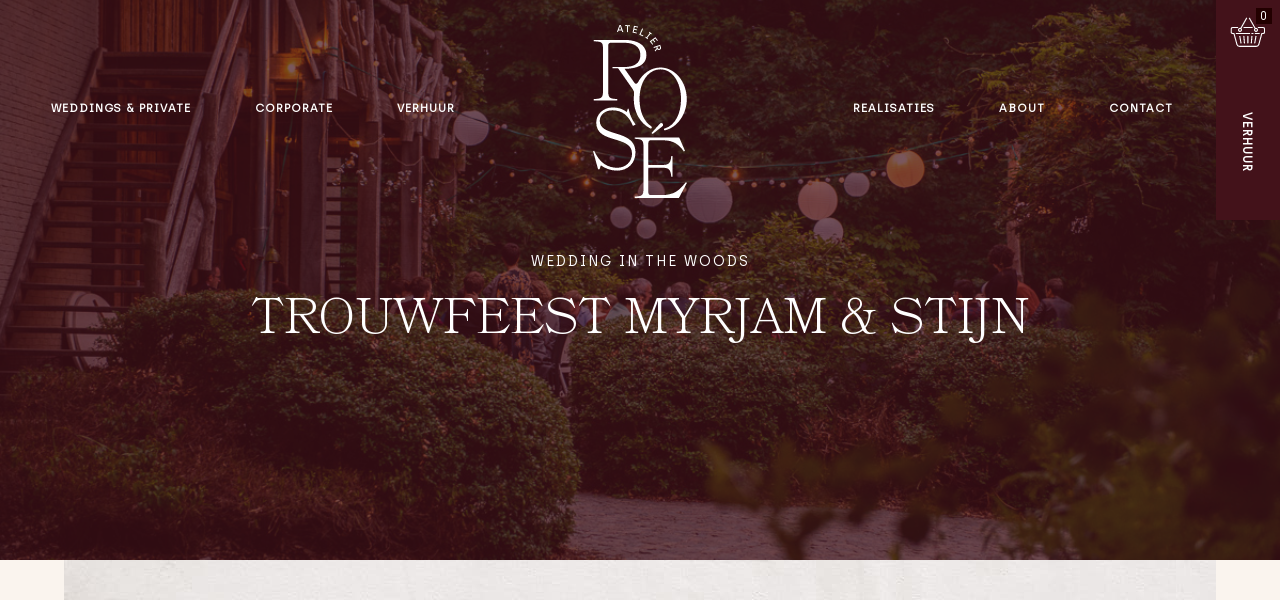

--- FILE ---
content_type: text/html; charset=UTF-8
request_url: https://atelierrose.be/realisaties/trouwfeest-myrjam-stijn/
body_size: 13236
content:
<!doctype html>
<html lang="nl-NL">
  <head>
  <meta charset="utf-8">
  <meta http-equiv="x-ua-compatible" content="ie=edge">
  <meta name="viewport" content="width=device-width, initial-scale=1, shrink-to-fit=no">
  <title>Trouwen in een bos in België | Atelier Rosé</title>
<link crossorigin data-rocket-preconnect href="https://www.youtube.com" rel="preconnect">
<link crossorigin data-rocket-preconnect href="https://www.google-analytics.com" rel="preconnect">
<link crossorigin data-rocket-preconnect href="https://www.googletagmanager.com" rel="preconnect">
<link crossorigin data-rocket-preconnect href="https://fonts.googleapis.com" rel="preconnect">
<link crossorigin data-rocket-preconnect href="https://ajax.googleapis.com" rel="preconnect"><link rel="preload" data-rocket-preload as="image" href="https://atelierrose.be/wp-content/uploads/2019/05/Trouwen-in-een-bos-6.jpg" imagesrcset="https://atelierrose.be/wp-content/uploads/2019/05/Trouwen-in-een-bos-6.jpg 1198w, https://atelierrose.be/wp-content/uploads/2019/05/Trouwen-in-een-bos-6-960x641.jpg 960w, https://atelierrose.be/wp-content/uploads/2019/05/Trouwen-in-een-bos-6-300x200.jpg 300w, https://atelierrose.be/wp-content/uploads/2019/05/Trouwen-in-een-bos-6-768x513.jpg 768w, https://atelierrose.be/wp-content/uploads/2019/05/Trouwen-in-een-bos-6-1024x684.jpg 1024w, https://atelierrose.be/wp-content/uploads/2019/05/Trouwen-in-een-bos-6-600x401.jpg 600w" imagesizes="(max-width: 1198px) 100vw, 1198px" fetchpriority="high">
	<style>img:is([sizes="auto" i], [sizes^="auto," i]) { contain-intrinsic-size: 3000px 1500px }</style>
	
<!-- The SEO Framework: door Sybre Waaijer -->
<link rel="canonical" href="https://atelierrose.be/realisaties/trouwfeest-myrjam-stijn/" />
<meta name="description" content="Trouwen in een bos was de grootse wens van Myrjam en Stijn. Atelier Rosé ging op zoek naar dé ingrediënten om hun droom te realiseren." />
<meta property="og:type" content="article" />
<meta property="og:locale" content="nl_NL" />
<meta property="og:site_name" content="Atelier Rosé" />
<meta property="og:title" content="Trouwen in een bos in België | Atelier Rosé" />
<meta property="og:description" content="Trouwen in een bos was de grootse wens van Myrjam en Stijn. Atelier Rosé ging op zoek naar dé ingrediënten om hun droom te realiseren." />
<meta property="og:url" content="https://atelierrose.be/realisaties/trouwfeest-myrjam-stijn/" />
<meta property="og:image" content="https://atelierrose.be/wp-content/uploads/2019/05/cropped-trouwen-in-een-bos-myrjam-en-stijn-8.jpg" />
<meta property="og:image:width" content="2560" />
<meta property="og:image:height" content="1346" />
<meta property="article:published_time" content="2019-05-10T07:43:53+00:00" />
<meta property="article:modified_time" content="2019-05-27T14:03:41+00:00" />
<meta name="twitter:card" content="summary_large_image" />
<meta name="twitter:title" content="Trouwen in een bos in België | Atelier Rosé" />
<meta name="twitter:description" content="Trouwen in een bos was de grootse wens van Myrjam en Stijn. Atelier Rosé ging op zoek naar dé ingrediënten om hun droom te realiseren." />
<meta name="twitter:image" content="https://atelierrose.be/wp-content/uploads/2019/05/cropped-trouwen-in-een-bos-myrjam-en-stijn-8.jpg" />
<script type="application/ld+json">{"@context":"https://schema.org","@graph":[{"@type":"WebSite","@id":"https://atelierrose.be/#/schema/WebSite","url":"https://atelierrose.be/","name":"Atelier Rosé","inLanguage":"nl-NL","potentialAction":{"@type":"SearchAction","target":{"@type":"EntryPoint","urlTemplate":"https://atelierrose.be/search/{search_term_string}/"},"query-input":"required name=search_term_string"},"publisher":{"@type":"Organization","@id":"https://atelierrose.be/#/schema/Organization","name":"Atelier Rosé","url":"https://atelierrose.be/","logo":{"@type":"ImageObject","url":"https://atelierrose.be/wp-content/uploads/2025/04/cropped-atelier-rose-logo-square.png","contentUrl":"https://atelierrose.be/wp-content/uploads/2025/04/cropped-atelier-rose-logo-square.png","width":512,"height":512,"contentSize":"45081"}}},{"@type":"WebPage","@id":"https://atelierrose.be/realisaties/trouwfeest-myrjam-stijn/","url":"https://atelierrose.be/realisaties/trouwfeest-myrjam-stijn/","name":"Trouwen in een bos in België | Atelier Rosé","description":"Trouwen in een bos was de grootse wens van Myrjam en Stijn. Atelier Rosé ging op zoek naar dé ingrediënten om hun droom te realiseren.","inLanguage":"nl-NL","isPartOf":{"@id":"https://atelierrose.be/#/schema/WebSite"},"breadcrumb":{"@type":"BreadcrumbList","@id":"https://atelierrose.be/#/schema/BreadcrumbList","itemListElement":[{"@type":"ListItem","position":1,"item":"https://atelierrose.be/","name":"Atelier Rosé"},{"@type":"ListItem","position":2,"item":"https://atelierrose.be/realisaties/","name":"Archieven: Realisaties"},{"@type":"ListItem","position":3,"item":"https://atelierrose.be/type/weddings-private-events/","name":"Type: Weddings &amp; Private Events"},{"@type":"ListItem","position":4,"name":"Trouwen in een bos in België"}]},"potentialAction":{"@type":"ReadAction","target":"https://atelierrose.be/realisaties/trouwfeest-myrjam-stijn/"},"datePublished":"2019-05-10T07:43:53+00:00","dateModified":"2019-05-27T14:03:41+00:00"}]}</script>
<!-- / The SEO Framework: door Sybre Waaijer | 6.73ms meta | 4.60ms boot -->


<style id='woocommerce-inline-inline-css' type='text/css'>
.woocommerce form .form-row .required { visibility: visible; }
</style>
<link rel='stylesheet' id='search-filter-plugin-styles-css' href='https://atelierrose.be/wp-content/plugins/search-filter-pro/public/assets/css/search-filter.min.css?ver=2.5.21' type='text/css' media='all' />
<link rel='stylesheet' id='brands-styles-css' href='https://atelierrose.be/wp-content/plugins/woocommerce/assets/css/brands.css?ver=10.3.4' type='text/css' media='all' />
<link rel='stylesheet' id='sage/main.css-css' href='https://atelierrose.be/wp-content/themes/atelier-rose-2025/dist/styles/main_63d0a892.css' type='text/css' media='all' />
<script type="text/javascript" src="https://atelierrose.be/wp-includes/js/jquery/jquery.min.js?ver=3.7.1" id="jquery-core-js"></script>
<script type="text/javascript" src="https://atelierrose.be/wp-includes/js/jquery/jquery-migrate.min.js?ver=3.4.1" id="jquery-migrate-js"></script>
<script type="text/javascript" src="https://atelierrose.be/wp-content/plugins/woocommerce/assets/js/jquery-blockui/jquery.blockUI.min.js?ver=2.7.0-wc.10.3.4" id="wc-jquery-blockui-js" defer="defer" data-wp-strategy="defer"></script>
<script type="text/javascript" id="wc-add-to-cart-js-extra">
/* <![CDATA[ */
var wc_add_to_cart_params = {"ajax_url":"\/wp-admin\/admin-ajax.php","wc_ajax_url":"\/?wc-ajax=%%endpoint%%","i18n_view_cart":"Bekijk winkelwagen","cart_url":"https:\/\/atelierrose.be\/cart\/","is_cart":"","cart_redirect_after_add":"no"};
/* ]]> */
</script>
<script type="text/javascript" src="https://atelierrose.be/wp-content/plugins/woocommerce/assets/js/frontend/add-to-cart.min.js?ver=10.3.4" id="wc-add-to-cart-js" defer="defer" data-wp-strategy="defer"></script>
<script type="text/javascript" src="https://atelierrose.be/wp-content/plugins/woocommerce/assets/js/js-cookie/js.cookie.min.js?ver=2.1.4-wc.10.3.4" id="wc-js-cookie-js" defer="defer" data-wp-strategy="defer"></script>
<script type="text/javascript" id="woocommerce-js-extra">
/* <![CDATA[ */
var woocommerce_params = {"ajax_url":"\/wp-admin\/admin-ajax.php","wc_ajax_url":"\/?wc-ajax=%%endpoint%%","i18n_password_show":"Wachtwoord weergeven","i18n_password_hide":"Wachtwoord verbergen"};
/* ]]> */
</script>
<script type="text/javascript" src="https://atelierrose.be/wp-content/plugins/woocommerce/assets/js/frontend/woocommerce.min.js?ver=10.3.4" id="woocommerce-js" defer="defer" data-wp-strategy="defer"></script>
<script type="text/javascript" id="search-filter-plugin-build-js-extra">
/* <![CDATA[ */
var SF_LDATA = {"ajax_url":"https:\/\/atelierrose.be\/wp-admin\/admin-ajax.php","home_url":"https:\/\/atelierrose.be\/","extensions":[]};
/* ]]> */
</script>
<script type="text/javascript" src="https://atelierrose.be/wp-content/plugins/search-filter-pro/public/assets/js/search-filter-build.min.js?ver=2.5.21" id="search-filter-plugin-build-js"></script>
<script type="text/javascript" src="https://atelierrose.be/wp-content/plugins/search-filter-pro/public/assets/js/chosen.jquery.min.js?ver=2.5.21" id="search-filter-plugin-chosen-js"></script>
<link rel="https://api.w.org/" href="https://atelierrose.be/wp-json/" /><link rel="alternate" title="oEmbed (JSON)" type="application/json+oembed" href="https://atelierrose.be/wp-json/oembed/1.0/embed?url=https%3A%2F%2Fatelierrose.be%2Frealisaties%2Ftrouwfeest-myrjam-stijn%2F" />
<link rel="alternate" title="oEmbed (XML)" type="text/xml+oembed" href="https://atelierrose.be/wp-json/oembed/1.0/embed?url=https%3A%2F%2Fatelierrose.be%2Frealisaties%2Ftrouwfeest-myrjam-stijn%2F&#038;format=xml" />
<style></style><style>
                .lmp_load_more_button.br_lmp_button_settings .lmp_button:hover {
                    background-color: #ffffff!important;
                    color: #000000!important;
                }
                .lmp_load_more_button.br_lmp_prev_settings .lmp_button:hover {
                    background-color: #9999ff!important;
                    color: #111111!important;
                }div.product.lazy, .berocket_lgv_additional_data.lazy{opacity:0;}</style><style></style><style type="text/css"> div.berocket_aapf_widget_selected_area .berocket_aapf_widget_selected_filter a.br_hover *, div.berocket_aapf_widget_selected_area .berocket_aapf_widget_selected_filter a.br_hover, div.berocket_aapf_selected_area_block a.br_hover{} ul.berocket_aapf_widget li > span > input[type="checkbox"] + .berocket_label_widgets:before {border-width: px!important;border-radius: px!important;font-size: px!important;} ul.berocket_aapf_widget li > span > input[type="checkbox"]:checked + .berocket_label_widgets:before {} ul.berocket_aapf_widget li > span > input[type="radio"] + .berocket_label_widgets:before {border-width: px!important;border-radius: px!important;font-size: px!important;} ul.berocket_aapf_widget li > span > input[type="radio"]:checked + .berocket_label_widgets:before {}.berocket_aapf_widget .slide .berocket_filter_slider.ui-widget-content .ui-slider-range, .berocket_aapf_widget .slide .berocket_filter_price_slider.ui-widget-content .ui-slider-range{}.berocket_aapf_widget .slide .berocket_filter_slider.ui-widget-content, .berocket_aapf_widget .slide .berocket_filter_price_slider.ui-widget-content{height: px;border-width: px;}.berocket_aapf_widget .slide .berocket_filter_slider .ui-state-default, 
            .berocket_aapf_widget .slide .berocket_filter_price_slider .ui-state-default,
            .berocket_aapf_widget .slide .berocket_filter_slider.ui-widget-content .ui-state-default,
            .berocket_aapf_widget .slide .berocket_filter_price_slider.ui-widget-content .ui-state-default,
            .berocket_aapf_widget .slide .berocket_filter_slider .ui-widget-header .ui-state-default,
            .berocket_aapf_widget .slide .berocket_filter_price_slider .ui-widget-header .ui-state-default
            .berocket_aapf_widget .berocket_filter_slider.ui-widget-content .ui-slider-handle,
            .berocket_aapf_widget .berocket_filter_price_slider.ui-widget-content .ui-slider-handle{font-size: px;border-width: px;border-radius: px;} .berocket_aapf_selected_area_hook div.berocket_aapf_widget_selected_area .berocket_aapf_widget_selected_filter a{}.berocket_aapf_widget div.berocket_aapf_product_count_desc {font-size: px;}.berocket_aapf_widget div.berocket_aapf_product_count_desc > span {}.berocket_aapf_widget div.berocket_aapf_product_count_desc .berocket_aapf_widget_update_button {}.berocket_aapf_widget div.berocket_aapf_product_count_desc .berocket_aapf_widget_update_button:hover {}.berocket_aapf_widget div.berocket_aapf_product_count_desc .berocket_aapf_close_pc {}.berocket_aapf_widget div.berocket_aapf_product_count_desc .berocket_aapf_close_pc:hover {}div.berocket_single_filter_widget.berocket_hidden_clickable .berocket_aapf_widget-title_div {border-width: px!important;border-radius: px!important;font-size: px!important;}div.berocket_single_filter_widget.berocket_hidden_clickable.berocket_single_filter_visible .berocket_aapf_widget-title_div {border-width: px!important;border-radius: px!important;font-size: px!important;}div.berocket_single_filter_widget.berocket_hidden_clickable .berocket_aapf_widget {border-width: px!important;border-radius: px!important;font-size: px!important;}</style>	<noscript><style>.woocommerce-product-gallery{ opacity: 1 !important; }</style></noscript>
	<link rel="icon" href="https://atelierrose.be/wp-content/uploads/2025/04/cropped-atelier-rose-logo-square-32x32.png" sizes="32x32" />
<link rel="icon" href="https://atelierrose.be/wp-content/uploads/2025/04/cropped-atelier-rose-logo-square-192x192.png" sizes="192x192" />
<link rel="apple-touch-icon" href="https://atelierrose.be/wp-content/uploads/2025/04/cropped-atelier-rose-logo-square-180x180.png" />
<meta name="msapplication-TileImage" content="https://atelierrose.be/wp-content/uploads/2025/04/cropped-atelier-rose-logo-square-270x270.png" />
  <!-- Global site tag (gtag.js) - Google Analytics -->
  <script async src="https://www.googletagmanager.com/gtag/js?id=UA-90943630-1"></script>
  <script>
    window.dataLayer = window.dataLayer || [];
    function gtag(){dataLayer.push(arguments);}
    gtag('js', new Date());

    gtag('config', 'UA-90943630-1');
  </script>

<style id="rocket-lazyrender-inline-css">[data-wpr-lazyrender] {content-visibility: auto;}</style><meta name="generator" content="AccelerateWP 3.19.0.1-1.1-29" data-wpr-features="wpr_preconnect_external_domains wpr_automatic_lazy_rendering wpr_oci wpr_desktop" /></head>
  <body data-rsssl=1 class="wp-singular realisatie-template-default single single-realisatie postid-796 wp-theme-atelier-rose-2025resources is-loading theme-atelier-rose-2025/resources woocommerce-no-js trouwfeest-myrjam-stijn app-data index-data singular-data single-data single-realisatie-data single-realisatie-trouwfeest-myrjam-stijn-data">
        <header  class="site-header js-site-header site-header--negative">
  <div  class="layout layout--lg">
  <div  class="site-header__content">
      <a class="logo logo--portrait site-header__logo" href="https://atelierrose.be/">
  <svg xmlns="http://www.w3.org/2000/svg" viewBox="0 0 976 1798" class="logo__figure">
  <g fill="#43121A" fill-rule="nonzero">
    <path d="M440.75 1325.66c0 107-76.75 187.95-190.06 187.95-64.32 0-122.07-20.68-170.32-54.85l-13.89 41.36H51.86L0 1312.17l11-5.39c58.48 134 149.12 177.15 239.76 177.15 85.53 0 155-60.25 154.24-147.48-.73-92.62-78.95-117.8-187.86-150.17-92.84-27.88-184.21-58.46-184.21-172.67 0-84.53 72.37-156.47 168.13-156.47 69.44 0 119.88 23.38 149.12 47.66l11-34.17 8.36.6a367.84 367.84 0 0 0 73 162.85l-28 14.61C370.58 943.47 306.25 886.82 201 886.82c-82.61 0-131.58 51.26-131.58 108.81 0 80 77.48 104.31 162.28 130.39 100.13 30.58 209.05 64.75 209.05 199.64Z"/>
    <path d="M709.48 1768.07c138.71 0 191.15-53.06 255.43-134.89l11 8.09L893 1797.74H434.59v-14.39c74.43-4.49 89.66-9 89.66-86.32V1269c0-77.34-15.23-81.83-89.66-86.33v-14.39h461l60.05 138.49-11 8.09c-53.29-75.54-110.8-116.9-220.76-116.9H600.37c-16.07 0-25.37 9.89-25.37 27v229.31h155.62c63.44 0 77-28.78 82.89-92.62H827v214.92h-13.49c-5.92-63.85-19.45-92.62-82.89-92.62H575v257.19c0 17.09 9.3 27 25.37 27l109.11-.07ZM710 1018.89a19 19 0 0 0-14.38 6.24l-83.44 92a8.4 8.4 0 0 0-1.71 8.37 8.28 8.28 0 0 0 6.61 5.53 8.18 8.18 0 0 0 2.92 0 8.39 8.39 0 0 0 3.65-1.64l97.77-76.48a19 19 0 0 0-11.42-34v-.02Z"/>
    <path d="M699.84 441.64c-98.19 0-186.41 64.3-235.67 158.56-6.67 12.75-24.31 14.14-32.6 2.39L328 455.68c126.79-1.8 226.61-38.44 226.61-143.66 0-110.61-103.41-157.37-233.81-157.37H7.81V169c85.44 4.5 95.33 9 95.33 86.33v428.1c0 77.33-16.19 81.83-95.33 86.32v14.39h244.61v-14.39c-79.14-4.49-95.33-9-95.33-86.32V211.31c0-14.912 12.088-27 27-27h136.67c111.51 0 170.86 45.86 170.86 127.69 0 82.74-59.35 125-170.86 125H201.9v13h58.61l153.88 219.93a70 70 0 0 1 12 49.64 369.26 369.26 0 0 0-3.39 50.08c0 133.63 67 253.23 170.58 304.7a12.42 12.42 0 0 0 16.07-4.88c3.31-5.55 1.22-13.12-4.68-16.87-76.52-48.67-122.17-154.53-122.17-283.19v-1.69a478.27 478.27 0 0 1 7.2-82.24c23.83-134 104.77-224.54 209.82-224.54 124.63 0 215.09 130.79 215.09 311 0 152.34-64.38 270.74-163.95 301.62l-8.52 2.45a9.36 9.36 0 0 0-5.78 6.76 10 10 0 0 0 2.43 9 9.2 9.2 0 0 0 6.69 2.9 8.7 8.7 0 0 0 1.82-.19 78.54 78.54 0 0 0 8.76-2.31c124.51-32.6 218.39-170.38 218.39-320.5.02-181.98-123.31-330.03-274.91-330.03ZM273.88 1.28h14.78l25.84 72.35h-11.06l-5.79-16.33h-33.28l-5.79 16.33h-10.85l26.15-72.35Zm20.36 46.41-12.81-36.38h-.83l-12.82 36.38h26.46ZM353.9 11.21l-20.55-.78.37-9.71 51.53 2-.38 9.71-20.54-.79-2.4 62.57-10.43-.4zM425.58 8l41.65 8.88-2 9.5-31.33-6.68-4.38 20.52 27 5.75-2 9.4-27-5.75-4.66 21.83 32.34 6.9-2 9.5-42.66-9.1zM510.42 35.19l9.64 4.27-25.39 57.36 27.78 12.3-3.89 8.79-37.42-16.57zM547.87 121.05l8.39 6.37 32.38-42.62-8.39-6.38 5.68-7.48L611 90l-5.69 7.49-8.31-6.38-32.38 42.63 8.4 6.37-5.69 7.49-25.1-19.06zM648.05 126.17l25.65 34L666 166l-19.3-25.57-16.8 12.65 16.63 22-7.67 5.79-16.63-22-17.81 13.44 19.92 26.4-7.75 5.85-26.28-34.81zM697.77 205.84l7.62 22.29c4.81 14.08-.39 25.68-12.61 29.86-9.88 3.38-19.5.77-25.36-8.36l-21.81 27.22-4.08-11.93 21.34-25.09-3.34-9.78-26.79 9.16-3.41-10 68.44-23.37Zm-25.13 33.49c2.47 7.23 8.51 11.17 16.53 8.43 6.35-2.17 10-8.21 7-17l-4-11.83-23.75 8.07 4.22 12.33Z"/>
  </g>
</svg></a>      <nav class="site-header__navigation">
        <div class="site-header__navigation__lists js-site-navigation" id="site-header-navigation">
                      <ul id="menu-primary-navigation" class="site-header__navigation__list site-header__navigation__list--primary_navigation"><li id="site-header__navigation__item--109" class="site-header__navigation__item site-header__navigation__item--type-post_type site-header__navigation__item--object-page site-header__navigation__item--109 site-header__navigation__item--level-1"><a href="https://atelierrose.be/wedding/"class="site-header__navigation__link">Weddings &#038; Private</a></li>
<li id="site-header__navigation__item--114" class="site-header__navigation__item site-header__navigation__item--type-post_type site-header__navigation__item--object-page site-header__navigation__item--114 site-header__navigation__item--level-1"><a href="https://atelierrose.be/corporate/"class="site-header__navigation__link">Corporate</a></li>
<li id="site-header__navigation__item--110" class="site-header__navigation__item site-header__navigation__item--type-post_type site-header__navigation__item--object-page site-header__navigation__item--110 site-header__navigation__item--level-1"><a href="https://atelierrose.be/verhuur/"class="site-header__navigation__link">Verhuur</a></li>
<li id="site-header__navigation__item--16090" class="site-header__navigation__item site-header__navigation__item--type-post_type site-header__navigation__item--object-page site-header__navigation__item--16090 site-header__navigation__item--level-1"><a href="https://atelierrose.be/realisaties/"class="site-header__navigation__link">Realisaties</a></li>
<li id="site-header__navigation__item--111" class="site-header__navigation__item site-header__navigation__item--type-post_type site-header__navigation__item--object-page site-header__navigation__item--111 site-header__navigation__item--level-1"><a href="https://atelierrose.be/about/"class="site-header__navigation__link">About</a></li>
<li id="site-header__navigation__item--113" class="site-header__navigation__item site-header__navigation__item--type-custom site-header__navigation__item--object-custom site-header__navigation__item--113 site-header__navigation__item--level-1"><a href="mailto:hello@atelierrose.be"class="site-header__navigation__link">Contact</a></li>
</ul>
                  </div>
        <button class="site-header__navigation__toggle js-navigation-toggle" aria-controls="site-header-navigation" aria-expanded="false">
          <span class="hamburger js-site-header-hamburger">
  <span class="hamburger__bar"></span>
  <span class="hamburger__bar"></span>
  <span class="hamburger__bar"></span>
</span>          <span class="u-visually-hidden">Toggle navigation</span>
        </button>
        <button class="site-header__overlay-navigation__toggle js-overlay-navigation-toggle" aria-controls="overlay-navigation" aria-expanded="false">
          <span class="hamburger js-overlay-navigation-hamburger">
  <span class="hamburger__bar"></span>
  <span class="hamburger__bar"></span>
  <span class="hamburger__bar"></span>
</span>          <span class="u-visually-hidden">Toggle navigation</span>
        </button>
        <div class="site-header__sidebar js-side-header-sidebar">
          <ul class="site-header__sidebar__list">
                        <li class="site-header__sidebar__item js-side-header-sidebar-item">
              <a href="https://atelierrose.be/verhuur/" class="site-header__sidebar__link js-site-header-sidebar-link">
                                  <span class="site-header__sidebar__counter">0</span>
                                <span class="icon icon--lg icon--basket site-header__sidebar__icon">
  <svg xmlns="http://www.w3.org/2000/svg" viewBox="0 0 30 30" class="icon__figure">
  <g class="icon__fill" fill-rule="evenodd">
    <path d="M8.99 14.13a.7.7 0 0 1-.69-.7c0-.4.31-.71.69-.71a.7.7 0 0 1 .68.7c0 .39-.3.7-.68.7m0-2.24c-.83 0-1.5.69-1.5 1.54 0 .85.67 1.55 1.5 1.55s1.5-.7 1.5-1.55c0-.42-.16-.8-.42-1.07l4.21-7.5a.43.43 0 0 0-.15-.58.4.4 0 0 0-.56.15l-4.21 7.5a1.46 1.46 0 0 0-.37-.04"/>
    <path d="M21.68 13.42c0 .39-.3.7-.68.7a.7.7 0 0 1-.69-.7c0-.39.31-.7.69-.7a.7.7 0 0 1 .68.7m-5.82-9.15a.43.43 0 0 0-.15.57l4.21 7.5c-.26.28-.42.66-.42 1.08 0 .85.67 1.55 1.5 1.55s1.5-.7 1.5-1.55c0-.85-.67-1.54-1.5-1.54-.13 0-.25.01-.37.05l-4.21-7.5a.4.4 0 0 0-.56-.16"/>
    <path d="M18.55 11.64a.42.42 0 0 0-.41-.42H12c-.23 0-.41.19-.41.42 0 .23.18.42.4.42h6.15c.22 0 .4-.19.4-.42"/>
    <path d="M26.33 16.56a1.5 1.5 0 0 0 1.48-1.52v-2.3a1.5 1.5 0 0 0-1.48-1.52h-3.57c-.22 0-.4.19-.4.42 0 .23.18.42.4.42h3.57c.36 0 .66.3.66.68v2.3c0 .37-.3.67-.66.67h-.97a.41.41 0 0 0-.4.31l-2.23 8.16a1.69 1.69 0 0 1-1.5 1.17H8.6c-.65 0-1.34-.54-1.51-1.17l-2.23-8.16a.41.41 0 0 0-.4-.3h-.98a.67.67 0 0 1-.66-.68v-2.3c0-.38.3-.68.66-.68h3.76c.23 0 .41-.19.41-.42a.42.42 0 0 0-.4-.42H3.47A1.5 1.5 0 0 0 2 12.74v2.3c0 .83.66 1.52 1.48 1.52h.67L6.3 24.4a2.5 2.5 0 0 0 2.3 1.8h12.62a2.5 2.5 0 0 0 2.3-1.8l2.15-7.84h.66z"/>
    <path d="M23.85 16.09a.42.42 0 0 0-.41-.42H20.4c-.23 0-.41.19-.41.42 0 .23.18.42.4.42h3.04c.22 0 .4-.19.4-.42"/>
    <path d="M19.18 16.09a.42.42 0 0 0-.41-.42h-.87c-.22 0-.4.19-.4.42 0 .23.18.42.4.42h.87c.22 0 .4-.19.4-.42"/>
    <path d="M16.62 16.09a.42.42 0 0 0-.4-.42H6.25c-.23 0-.41.19-.41.42 0 .23.18.42.4.42h9.96c.23 0 .41-.19.41-.42"/>
    <path d="M20.53 18.24l-.85 4.89a.42.42 0 0 0 .4.49c.2 0 .37-.14.4-.35l.86-4.88a.42.42 0 0 0-.33-.5.41.41 0 0 0-.48.35"/>
    <path d="M17.51 18.27l-.42 4.9a.42.42 0 0 0 .4.45c.21 0 .4-.16.41-.38l.43-4.9a.42.42 0 0 0-.37-.45.41.41 0 0 0-.45.38"/>
    <path d="M14.5 18.31v4.89c0 .23.18.42.4.42.23 0 .41-.19.41-.42v-4.89a.42.42 0 0 0-.4-.42c-.23 0-.42.19-.42.42"/>
    <path d="M11.85 17.9a.42.42 0 0 0-.37.45l.43 4.89a.41.41 0 0 0 .44.38c.23-.02.4-.23.37-.46l-.43-4.89a.41.41 0 0 0-.44-.38"/>
    <path d="M8.8 17.9a.42.42 0 0 0-.33.49l.85 4.88a.41.41 0 0 0 .48.34.42.42 0 0 0 .33-.48l-.85-4.9a.41.41 0 0 0-.48-.33"/>
  </g>
</svg></span>                <div class="site-header__sidebar__reveal">
                  <span class="site-header__sidebar__label">Verhuur</span>
                </div>
              </a>
            </li>
                      </ul>
        </div>
        <div class="overlay-navigation js-overlay-navigation" id="overlay-navigation">
          <button class="overlay-navigation__close js-overlay-navigation-toggle" aria-controls="overlay-navigation" aria-expanded="false">
            Sluiten
            <span class="icon icon--sm icon--cross">
  <svg viewBox="0 0 30 30" xmlns="http://www.w3.org/2000/svg" class="icon__figure">
  <path d="M16.01 15l3.78 3.78a.71.71 0 0 1-1 1.01L15 16.01l-3.78 3.78a.71.71 0 0 1-1.01-1L13.99 15l-3.78-3.78a.71.71 0 0 1 1-1.01L15 13.99l3.78-3.78a.71.71 0 0 1 1.01 1L16.01 15z" class="icon__fill" fill-rule="evenodd"/>
</svg></span>          </button>
          <div class="overlay-navigation__lists js-overlay-navigation-lists">
                          <div class="overlay-navigation__menu">
                <span class="overlay-navigation__title">
                  Choose your service
                </span>
                <ul id="menu-choose-your-service" class="overlay-navigation__list overlay-navigation__list--overlay_navigation_left"><li id="overlay-navigation__item--394" class="overlay-navigation__item overlay-navigation__item--type-post_type overlay-navigation__item--object-page overlay-navigation__item--394 overlay-navigation__item--level-1"><a href="https://atelierrose.be/wedding/"class="overlay-navigation__link" data-image="https://atelierrose.be/wp-content/uploads/2019/05/trouwen-in-een-bos-myrjam-en-stijn-38-1280x854.jpg">Wedding &#038; Private</a></li>
<li id="overlay-navigation__item--393" class="overlay-navigation__item overlay-navigation__item--type-post_type overlay-navigation__item--object-page overlay-navigation__item--393 overlay-navigation__item--level-1"><a href="https://atelierrose.be/corporate/"class="overlay-navigation__link" data-image="https://atelierrose.be/wp-content/uploads/2023/07/impakt-20230629-18.jpg">Corporate</a></li>
<li id="overlay-navigation__item--392" class="overlay-navigation__item overlay-navigation__item--type-post_type overlay-navigation__item--object-page overlay-navigation__item--392 overlay-navigation__item--level-1"><a href="https://atelierrose.be/verhuur/"class="overlay-navigation__link" data-image="https://atelierrose.be/wp-content/uploads/2019/05/trouwfeest-sofiealexander-2.jpg">Verhuur</a></li>
</ul>
              </div>
                                      <div class="overlay-navigation__menu">
                <span class="overlay-navigation__title">
                  Other Information
                </span>
                <ul id="menu-other-information" class="overlay-navigation__list overlay-navigation__list--overlay_navigation_right"><li id="overlay-navigation__item--395" class="overlay-navigation__item overlay-navigation__item--type-post_type overlay-navigation__item--object-page overlay-navigation__item--395 overlay-navigation__item--level-1"><a href="https://atelierrose.be/about/"class="overlay-navigation__link" data-image="https://atelierrose.be/wp-content/uploads/2019/05/Trouwfeest-Ellen-Bert-WeddingplannerBrugge-WEB-614.jpg">About</a></li>
<li id="overlay-navigation__item--396" class="overlay-navigation__item overlay-navigation__item--type-post_type overlay-navigation__item--object-page overlay-navigation__item--396 overlay-navigation__item--level-1"><a href="https://atelierrose.be/faq/"class="overlay-navigation__link" data-image="https://atelierrose.be/wp-content/uploads/2019/05/Decoratie-Verjaardagsfeest-Peter-1280x855.jpg">FAQ</a></li>
<li id="overlay-navigation__item--397" class="overlay-navigation__item overlay-navigation__item--type-custom overlay-navigation__item--object-custom overlay-navigation__item--397 overlay-navigation__item--level-1"><a href="mailto:hello@atelierrose.be"class="overlay-navigation__link">Contact</a></li>
</ul>
              </div>
                      </div>
        </div>
      </nav>
    </div>
</div></header>
    <main  class="main" role="document">
        <div  class="page page--trouwfeestmyrjam038stijn">
  <div  class="page-header  page-header--with-image js-page-header">
  <div class="page-header__content">
          <span class="heading heading--sm page-header__pre-title">
  Wedding in the woods
</span>              <h1 class="heading page-header__title js-page-header-title">
  Trouwfeest Myrjam &amp; Stijn
</h1>          </div>
      <div class="image page-header__image js-page-header-image">
      <img width="1198" height="800" src="https://atelierrose.be/wp-content/uploads/2019/05/Trouwen-in-een-bos-6.jpg" class="image__figure js-lazy-image" alt="" decoding="async" fetchpriority="high" srcset="https://atelierrose.be/wp-content/uploads/2019/05/Trouwen-in-een-bos-6.jpg 1198w, https://atelierrose.be/wp-content/uploads/2019/05/Trouwen-in-een-bos-6-960x641.jpg 960w, https://atelierrose.be/wp-content/uploads/2019/05/Trouwen-in-een-bos-6-300x200.jpg 300w, https://atelierrose.be/wp-content/uploads/2019/05/Trouwen-in-een-bos-6-768x513.jpg 768w, https://atelierrose.be/wp-content/uploads/2019/05/Trouwen-in-een-bos-6-1024x684.jpg 1024w, https://atelierrose.be/wp-content/uploads/2019/05/Trouwen-in-een-bos-6-600x401.jpg 600w" sizes="(max-width: 1198px) 100vw, 1198px" />
  </div>      </div>      <div  class="region  u-bg-section-bg u-bg-section-bg--right region--xxl">
  <div class="layout layout--xs">
  <div class="grid">
  <div class="grid__col grid__col--1-1">
                        <div class="grid__col__components js-watch-viewport">
                                                                                                                    <span class="heading heading--sm">
  Weddingplanning van A tot Z
</span>                                                                                                                        <h2 class="heading heading--lg">
  Trouwen in een <i>feeëriek bos</i>
</h2>                                                                                                                        <div class="typography">
  <p>Drie dagen voor hun huwelijk hadden Myrjam en Stijn de locatie van hun feest nog niet gezien, de catering niet geproefd, de live muziek nog nooit &#8220;live&#8221; gehoord en de fotograaf nooit ontmoet.Ik zou het alvast niet kunnen. Myrjam &amp; Stijn gelukkig wel! Momenteel wonend in Nieuw-Zeeland skypten we, met 12u tijdsverschil, onze weg in de <strong>huwelijksvoorbereidingen</strong>.</p>
<p><strong>Trouwen in een bos</strong> was hun grootste wens met veel kaarsjes, gezelligheid, jazz muziek en natuurlijk ook lekker eten. Atelier Rosé ging voor hen op zoek naar de juiste ingrediënten om die<strong> droom werkelijkheid te maken</strong>.</p>
</div>                                                                                                                        <blockquote class="quote">
      <span class="quote__author">
      <span class="quote__author__meta">
        <span class="quote__author__name">Myrjam &amp; Stijn</span>
        <span class="quote__author__role">Getrouwd koppel</span>
      </span>
    </span>
    <em class="quote__content js-quote-content">
    Alles was in orde! Goeie persoonlijke service! Silke heeft ons geholpen het bos door de bomen te zien. (Pun totally intended; onze trouw ging door in het Prullenbos.) Vooral super dat Silke volledig open stond omtrent welke onderdelen van de organisatie zij vs wij op ons namen.
  </em>
  <svg xmlns="http://www.w3.org/2000/svg" viewBox="0 0 218 201" class="quote__figure">
    <path fill="#43121A" fill-rule="nonzero" d="M80.41 49.62c0 51.33-33.36 118.05-68.44 151.41L.85 192.48c29.94-39.35 45.34-70.15 49.62-112.06C17.96 80.41 0 65.01 0 39.35 0 15.4 18.82 0 40.21 0s40.21 15.4 40.21 49.62h-.01Zm136.87 0c0 51.33-33.36 118.05-68.43 151.41l-11.12-8.55c29.94-39.35 45.34-70.15 49.62-112.06-32.51 0-50.47-15.4-50.47-41.06 0-23.95 18.82-39.35 40.21-39.35s40.21 15.4 40.21 49.62l-.02-.01Z"/>
  </svg>
</blockquote>                                                                                                            </div>
                      </div>
</div>
</div>
</div>                                  <div  class="region  region--xxl">
  <div class="layout layout--xl">
  <div class="grid">
  <div class="grid__col grid__col--1-1">
                        <div class="grid__col__components js-watch-viewport">
                                                                                                                    <div class="image-gallery image-gallery--masonry js-masonry">
    <div class="image-gallery__sizer js-masonry-sizer"></div>
        <a href="https://atelierrose.be/wp-content/uploads/2019/05/Trouwen-in-een-bos-10-1024x684.jpg" data-size="1198x800" data-pswp-uid="pswp-uid-ig-1" id="pswp-uid-ig-1" title="Trouwen in een bos (10)" class="image-gallery__item js-watch-viewport js-masonry-item js-lightbox-item image-gallery__item--large">
                      <div class="image image--square">
      <img class="image__figure js-lazy-image" src="https://atelierrose.be/wp-content/themes/atelier-rose-2025/dist/images/pixel_ceb9b4ff.png" data-original="https://atelierrose.be/wp-content/uploads/2019/05/Trouwen-in-een-bos-10-1024x684.jpg" />
  </div>          </a>
      <a href="https://atelierrose.be/wp-content/uploads/2019/05/Trouwen-in-een-bos-1.jpg" data-size="685x800" data-pswp-uid="pswp-uid-ig-2" id="pswp-uid-ig-2" title="Trouwen in een bos (1)" class="image-gallery__item js-watch-viewport js-masonry-item js-lightbox-item">
                      <div class="image image--square">
      <img class="image__figure js-lazy-image" src="https://atelierrose.be/wp-content/themes/atelier-rose-2025/dist/images/pixel_ceb9b4ff.png" data-original="https://atelierrose.be/wp-content/uploads/2019/05/Trouwen-in-een-bos-1.jpg" />
  </div>          </a>
      <a href="https://atelierrose.be/wp-content/uploads/2019/05/Trouwen-in-een-bos-2-1024x684.jpg" data-size="1198x800" data-pswp-uid="pswp-uid-ig-3" id="pswp-uid-ig-3" title="Trouwen in een bos (2)" class="image-gallery__item js-watch-viewport js-masonry-item js-lightbox-item">
                      <div class="image image--square">
      <img class="image__figure js-lazy-image" src="https://atelierrose.be/wp-content/themes/atelier-rose-2025/dist/images/pixel_ceb9b4ff.png" data-original="https://atelierrose.be/wp-content/uploads/2019/05/Trouwen-in-een-bos-2-1024x684.jpg" />
  </div>          </a>
      <a href="https://atelierrose.be/wp-content/uploads/2019/05/Trouwen-in-een-bos-3.jpg" data-size="534x800" data-pswp-uid="pswp-uid-ig-4" id="pswp-uid-ig-4" title="Trouwen in een bos (3)" class="image-gallery__item js-watch-viewport js-masonry-item js-lightbox-item">
                      <div class="image image--square">
      <img class="image__figure js-lazy-image" src="https://atelierrose.be/wp-content/themes/atelier-rose-2025/dist/images/pixel_ceb9b4ff.png" data-original="https://atelierrose.be/wp-content/uploads/2019/05/Trouwen-in-een-bos-3.jpg" />
  </div>          </a>
      <a href="https://atelierrose.be/wp-content/uploads/2019/05/Trouwen-in-een-bos-4-1024x684.jpg" data-size="1198x800" data-pswp-uid="pswp-uid-ig-5" id="pswp-uid-ig-5" title="Trouwen in een bos (4)" class="image-gallery__item js-watch-viewport js-masonry-item js-lightbox-item">
                      <div class="image image--square">
      <img class="image__figure js-lazy-image" src="https://atelierrose.be/wp-content/themes/atelier-rose-2025/dist/images/pixel_ceb9b4ff.png" data-original="https://atelierrose.be/wp-content/uploads/2019/05/Trouwen-in-een-bos-4-1024x684.jpg" />
  </div>          </a>
      <a href="https://atelierrose.be/wp-content/uploads/2019/05/Trouwen-in-een-bos-5-1024x683.jpg" data-size="1200x800" data-pswp-uid="pswp-uid-ig-6" id="pswp-uid-ig-6" title="Trouwen in een bos (5)" class="image-gallery__item js-watch-viewport js-masonry-item js-lightbox-item">
                      <div class="image image--square">
      <img class="image__figure js-lazy-image" src="https://atelierrose.be/wp-content/themes/atelier-rose-2025/dist/images/pixel_ceb9b4ff.png" data-original="https://atelierrose.be/wp-content/uploads/2019/05/Trouwen-in-een-bos-5-1024x683.jpg" />
  </div>          </a>
      <a href="https://atelierrose.be/wp-content/uploads/2019/05/Trouwen-in-een-bos-6-1024x684.jpg" data-size="1198x800" data-pswp-uid="pswp-uid-ig-7" id="pswp-uid-ig-7" title="Trouwen in een bos (6)" class="image-gallery__item js-watch-viewport js-masonry-item js-lightbox-item">
                      <div class="image image--square">
      <img class="image__figure js-lazy-image" src="https://atelierrose.be/wp-content/themes/atelier-rose-2025/dist/images/pixel_ceb9b4ff.png" data-original="https://atelierrose.be/wp-content/uploads/2019/05/Trouwen-in-een-bos-6-1024x684.jpg" />
  </div>          </a>
      <a href="https://atelierrose.be/wp-content/uploads/2019/05/Trouwen-in-een-bos-7-1024x684.jpg" data-size="1198x800" data-pswp-uid="pswp-uid-ig-8" id="pswp-uid-ig-8" title="Trouwen in een bos (7)" class="image-gallery__item js-watch-viewport js-masonry-item js-lightbox-item image-gallery__item--large">
                      <div class="image image--square">
      <img class="image__figure js-lazy-image" src="https://atelierrose.be/wp-content/themes/atelier-rose-2025/dist/images/pixel_ceb9b4ff.png" data-original="https://atelierrose.be/wp-content/uploads/2019/05/Trouwen-in-een-bos-7-1024x684.jpg" />
  </div>          </a>
      <a href="https://atelierrose.be/wp-content/uploads/2019/05/Trouwen-in-een-bos-8-1024x683.jpg" data-size="1200x800" data-pswp-uid="pswp-uid-ig-9" id="pswp-uid-ig-9" title="Trouwen in een bos (8)" class="image-gallery__item js-watch-viewport js-masonry-item js-lightbox-item">
                      <div class="image image--square">
      <img class="image__figure js-lazy-image" src="https://atelierrose.be/wp-content/themes/atelier-rose-2025/dist/images/pixel_ceb9b4ff.png" data-original="https://atelierrose.be/wp-content/uploads/2019/05/Trouwen-in-een-bos-8-1024x683.jpg" />
  </div>          </a>
      <a href="https://atelierrose.be/wp-content/uploads/2019/05/Trouwen-in-een-bos-9-1024x684.jpg" data-size="1198x800" data-pswp-uid="pswp-uid-ig-10" id="pswp-uid-ig-10" title="Trouwen in een bos (9)" class="image-gallery__item js-watch-viewport js-masonry-item js-lightbox-item">
                      <div class="image image--square">
      <img class="image__figure js-lazy-image" src="https://atelierrose.be/wp-content/themes/atelier-rose-2025/dist/images/pixel_ceb9b4ff.png" data-original="https://atelierrose.be/wp-content/uploads/2019/05/Trouwen-in-een-bos-9-1024x684.jpg" />
  </div>          </a>
      <a href="https://atelierrose.be/wp-content/uploads/2019/05/Trouwen-in-een-bos-11.jpg" data-size="509x800" data-pswp-uid="pswp-uid-ig-11" id="pswp-uid-ig-11" title="Trouwen in een bos (11)" class="image-gallery__item js-watch-viewport js-masonry-item js-lightbox-item">
                      <div class="image image--square">
      <img class="image__figure js-lazy-image" src="https://atelierrose.be/wp-content/themes/atelier-rose-2025/dist/images/pixel_ceb9b4ff.png" data-original="https://atelierrose.be/wp-content/uploads/2019/05/Trouwen-in-een-bos-11.jpg" />
  </div>          </a>
      <a href="https://atelierrose.be/wp-content/uploads/2019/05/trouwen-in-een-bos-myrjam-en-stijn-1-684x1024.jpg" data-size="1709x2560" data-pswp-uid="pswp-uid-ig-12" id="pswp-uid-ig-12" title="trouwen in een bos-myrjam en stijn (1)" class="image-gallery__item js-watch-viewport js-masonry-item js-lightbox-item">
                      <div class="image image--square">
      <img class="image__figure js-lazy-image" src="https://atelierrose.be/wp-content/themes/atelier-rose-2025/dist/images/pixel_ceb9b4ff.png" data-original="https://atelierrose.be/wp-content/uploads/2019/05/trouwen-in-een-bos-myrjam-en-stijn-1-684x1024.jpg" />
  </div>          </a>
      <a href="https://atelierrose.be/wp-content/uploads/2019/05/trouwen-in-een-bos-myrjam-en-stijn-8-1024x683.jpg" data-size="2560x1707" data-pswp-uid="pswp-uid-ig-13" id="pswp-uid-ig-13" title="trouwen in een bos-myrjam en stijn (8)" class="image-gallery__item js-watch-viewport js-masonry-item js-lightbox-item">
                      <div class="image image--square">
      <img class="image__figure js-lazy-image" src="https://atelierrose.be/wp-content/themes/atelier-rose-2025/dist/images/pixel_ceb9b4ff.png" data-original="https://atelierrose.be/wp-content/uploads/2019/05/trouwen-in-een-bos-myrjam-en-stijn-8-1024x683.jpg" />
  </div>          </a>
      <a href="https://atelierrose.be/wp-content/uploads/2019/05/trouwen-in-een-bos-myrjam-en-stijn-18-1024x684.jpg" data-size="1805x1205" data-pswp-uid="pswp-uid-ig-14" id="pswp-uid-ig-14" title="trouwen in een bos-myrjam en stijn (18)" class="image-gallery__item js-watch-viewport js-masonry-item js-lightbox-item">
                      <div class="image image--square">
      <img class="image__figure js-lazy-image" src="https://atelierrose.be/wp-content/themes/atelier-rose-2025/dist/images/pixel_ceb9b4ff.png" data-original="https://atelierrose.be/wp-content/uploads/2019/05/trouwen-in-een-bos-myrjam-en-stijn-18-1024x684.jpg" />
  </div>          </a>
      <a href="https://atelierrose.be/wp-content/uploads/2019/05/trouwen-in-een-bos-myrjam-en-stijn-21-1024x691.jpg" data-size="2560x1727" data-pswp-uid="pswp-uid-ig-15" id="pswp-uid-ig-15" title="trouwen in een bos-myrjam en stijn (21)" class="image-gallery__item js-watch-viewport js-masonry-item js-lightbox-item image-gallery__item--large">
                      <div class="image image--square">
      <img class="image__figure js-lazy-image" src="https://atelierrose.be/wp-content/themes/atelier-rose-2025/dist/images/pixel_ceb9b4ff.png" data-original="https://atelierrose.be/wp-content/uploads/2019/05/trouwen-in-een-bos-myrjam-en-stijn-21-1024x691.jpg" />
  </div>          </a>
      <a href="https://atelierrose.be/wp-content/uploads/2019/05/trouwen-in-een-bos-myrjam-en-stijn-22-1024x683.jpg" data-size="2560x1707" data-pswp-uid="pswp-uid-ig-16" id="pswp-uid-ig-16" title="trouwen in een bos-myrjam en stijn (22)" class="image-gallery__item js-watch-viewport js-masonry-item js-lightbox-item">
                      <div class="image image--square">
      <img class="image__figure js-lazy-image" src="https://atelierrose.be/wp-content/themes/atelier-rose-2025/dist/images/pixel_ceb9b4ff.png" data-original="https://atelierrose.be/wp-content/uploads/2019/05/trouwen-in-een-bos-myrjam-en-stijn-22-1024x683.jpg" />
  </div>          </a>
  </div>                                                                                                            </div>
                      </div>
</div>
</div>
</div>                    <div data-wpr-lazyrender="1" class="region realisaties-navigation region--xxl">
  <div  class="layout layout--lg">
  <div class="grid grid--no-gutter grid--">
  <div class="grid__col grid__col--1-1 grid__col--5-12--lg u-flex u-flex-column u-flex-v-bottom" >
  <a href="https://atelierrose.be/realisaties/" class="realisaties-navigation__goback">
            <span class="heading heading--sm realisaties-navigation__goback__pre-title">
  Terug naar
</span>            <span class="heading realisaties-navigation__goback__title">
  realisaties overzicht
</span>            <span class="icon icon--md icon--arrow-left realisaties-navigation__goback__icon">
  <svg xmlns="http://www.w3.org/2000/svg" viewBox="0 0 30 30" class="icon__figure">
  <path class="icon__fill" fill="#000" fill-rule="nonzero" d="m9.286 14.486 3.95-3.996a.96.96 0 0 1 .943-.274c.34.09.606.358.694.702a.986.986 0 0 1-.27.954l-2.334 2.36h7.766c.534 0 .967.437.967.978 0 .54-.433.978-.967.978H12.29l2.314 2.345a.987.987 0 0 1-.018 1.366.96.96 0 0 1-1.35.016l-3.95-3.996a.977.977 0 0 1-.284-.74c0-.26.102-.51.284-.693Z"/>
</svg></span>          </a>
</div>        <div class="grid__col grid__col--1-1 grid__col--7-12--lg" >
  <a class="content-tile" href="https://atelierrose.be/realisaties/personeelsfeest-trustteam/">
  <div class="content-tile__content">
    <span class="heading heading--sm">
  Volgende
</span>            <span class="heading">
  <i>Trustteam</i>
</span>            <span class="icon icon--md icon--arrow-right">
  <svg xmlns="http://www.w3.org/2000/svg" viewBox="0 0 30 30" class="icon__figure">
  <path class="icon__fill" fill="#000" fill-rule="nonzero" d="m20.718 14.486-3.95-3.996a.96.96 0 0 0-.943-.274.973.973 0 0 0-.694.702.986.986 0 0 0 .27.954l2.334 2.36H9.97a.973.973 0 0 0-.967.978c0 .54.433.978.967.978h7.745L15.4 18.533a.987.987 0 0 0 .018 1.366.96.96 0 0 0 1.35.016l3.95-3.996a.977.977 0 0 0 .283-.74.986.986 0 0 0-.283-.693Z"/>
</svg></span>
  </div>
  <div class="image image--landscape content-tile__image">
      <img width="960" height="1440" src="https://atelierrose.be/wp-content/uploads/2019/05/Personeelsfeest-Great-Gatsby-Trustteam-6-960x1440.jpg" class="image__figure js-lazy-image" alt="" decoding="async" srcset="https://atelierrose.be/wp-content/uploads/2019/05/Personeelsfeest-Great-Gatsby-Trustteam-6-960x1440.jpg 960w, https://atelierrose.be/wp-content/uploads/2019/05/Personeelsfeest-Great-Gatsby-Trustteam-6-200x300.jpg 200w, https://atelierrose.be/wp-content/uploads/2019/05/Personeelsfeest-Great-Gatsby-Trustteam-6-768x1152.jpg 768w, https://atelierrose.be/wp-content/uploads/2019/05/Personeelsfeest-Great-Gatsby-Trustteam-6-683x1024.jpg 683w, https://atelierrose.be/wp-content/uploads/2019/05/Personeelsfeest-Great-Gatsby-Trustteam-6-300x450.jpg 300w, https://atelierrose.be/wp-content/uploads/2019/05/Personeelsfeest-Great-Gatsby-Trustteam-6-600x900.jpg 600w, https://atelierrose.be/wp-content/uploads/2019/05/Personeelsfeest-Great-Gatsby-Trustteam-6-1280x1920.jpg 1280w, https://atelierrose.be/wp-content/uploads/2019/05/Personeelsfeest-Great-Gatsby-Trustteam-6-2000x3000.jpg 2000w, https://atelierrose.be/wp-content/uploads/2019/05/Personeelsfeest-Great-Gatsby-Trustteam-6-scaled.jpg 1707w" sizes="(max-width: 960px) 100vw, 960px" />
  </div></a>
</div>
</div>
</div>
</div>
</div>    </main>
        <div  class="checkout-pane" id="checkout-pane">
  <div  class="region region--xl">
  <div class="layout layout--lg">
  <div class="checkout-pane__heading">
        <span class="heading">
  Mijn Offerte
</span>        <button class="checkout-pane__close js-checkout-pane-toggle" aria-controls="checkout-pane" aria-expanded="false">
          Sluiten
          <span class="icon icon--sm icon--cross">
  <svg viewBox="0 0 30 30" xmlns="http://www.w3.org/2000/svg" class="icon__figure">
  <path d="M16.01 15l3.78 3.78a.71.71 0 0 1-1 1.01L15 16.01l-3.78 3.78a.71.71 0 0 1-1.01-1L13.99 15l-3.78-3.78a.71.71 0 0 1 1-1.01L15 13.99l3.78-3.78a.71.71 0 0 1 1.01 1L16.01 15z" class="icon__fill" fill-rule="evenodd"/>
</svg></span>        </button>
      </div>
      <div class="js-checkout-pane">
                <iframe class="checkout-pane__iframe" src="https://atelierrose.be/cart/">We halen je offerte op, even geduld...</iframe>
      </div>
</div>
</div></div>
<div  class="checkout-pane__overlay js-checkout-pane-toggle"></div>    <footer class="site-footer">
  <div class="region region--xxl">
  <div class="layout layout--xl">
  <div class="site-footer__call-to-action u-align-center">
        <a href="mailto:hello@atelierrose.be" class="site-footer__call-to-action__item">
          <span class="heading heading--sm">
  Say Hello
</span>          <span class="heading">
  Kennismaken?
</span>          <button class="button button--link"><span>Contacteer mij</span></button>        </a>
        <a href="https://atelierrose.be/verhuur/" class="site-footer__call-to-action__item">
          <span class="heading heading--sm">
  Verhuur
</span>          <span class="heading">
  Materiaal huren?
</span>          <button class="button button--link"><span>Naar de shop</span></button>        </a>
      </div>
</div>
</div>  <div class="region region--xxl">
  <div class="layout layout--md">
  <div class="grid grid--stacked">
  <div class="grid__col grid__col--1-1 grid__col--6-12--lg" >
  <nav class="site-footer__navigation">
            <span class="site-footer__title">Navigatie</span>
            <div class="site-footer__navigation__lists">
                              <ul id="menu-primary-navigation-1" class="site-footer__navigation__list site-footer__navigation__list--primary_navigation"><li class="site-footer__navigation__item site-footer__navigation__item--type-post_type site-footer__navigation__item--object-page site-footer__navigation__item--109 site-footer__navigation__item--level-1"><a href="https://atelierrose.be/wedding/"class="site-footer__navigation__link">Weddings &#038; Private</a></li>
<li class="site-footer__navigation__item site-footer__navigation__item--type-post_type site-footer__navigation__item--object-page site-footer__navigation__item--114 site-footer__navigation__item--level-1"><a href="https://atelierrose.be/corporate/"class="site-footer__navigation__link">Corporate</a></li>
<li class="site-footer__navigation__item site-footer__navigation__item--type-post_type site-footer__navigation__item--object-page site-footer__navigation__item--110 site-footer__navigation__item--level-1"><a href="https://atelierrose.be/verhuur/"class="site-footer__navigation__link">Verhuur</a></li>
<li class="site-footer__navigation__item site-footer__navigation__item--type-post_type site-footer__navigation__item--object-page site-footer__navigation__item--16090 site-footer__navigation__item--level-1"><a href="https://atelierrose.be/realisaties/"class="site-footer__navigation__link">Realisaties</a></li>
<li class="site-footer__navigation__item site-footer__navigation__item--type-post_type site-footer__navigation__item--object-page site-footer__navigation__item--111 site-footer__navigation__item--level-1"><a href="https://atelierrose.be/about/"class="site-footer__navigation__link">About</a></li>
<li class="site-footer__navigation__item site-footer__navigation__item--type-custom site-footer__navigation__item--object-custom site-footer__navigation__item--113 site-footer__navigation__item--level-1"><a href="mailto:hello@atelierrose.be"class="site-footer__navigation__link">Contact</a></li>
</ul>
                          </div>
          </nav>
</div>        <div class="grid__col grid__col--1-1 grid__col--6-12--lg" >
  <div class="site-footer__company-details">
            <span class="site-footer__title site-footer__company-details__title">Say Hello</span>
            <div class="site-footer__company-details__text">
              <address class="site-footer__company-details__address">
                Warandestraat 12<br> 8020 Oostkamp
              </address>
              <div class="site-footer__company-details__links">
                <a href="mailto:hello@atelierrose.be" class="site-footer__link">hello@atelierrose.be</a>
                <a href="tel:+32472686750" class="site-footer__link">(+32) 0472 68 67 50</a>
              </div>
            </div>

            <div class="social-follow">
  <a href="https://www.instagram.com/atelierrose.be/" target="_blank" class="icon icon--md icon--light icon--instagram icon--link">
  <svg xmlns="http://www.w3.org/2000/svg" viewBox="0 0 30 30" class="icon__figure">
  <g fill-rule="evenodd" class="icon__fill">
    <path d="M11.7 4h7.6a7.68 7.68 0 0 1 7.7 7.7v7.6a7.68 7.68 0 0 1-7.7 7.7h-7.6a7.68 7.68 0 0 1-5.44-2.26A7.68 7.68 0 0 1 4 19.3v-7.6A7.68 7.68 0 0 1 11.7 4zm7.6 1.95h-7.6a5.73 5.73 0 0 0-5.75 5.75v7.6a5.73 5.73 0 0 0 5.75 5.75h7.6a5.73 5.73 0 0 0 5.75-5.75v-7.6a5.73 5.73 0 0 0-5.75-5.75z"/>
    <path d="M15.5 9a6.48 6.48 0 0 1 6.5 6.5 6.48 6.48 0 0 1-6.5 6.5A6.48 6.48 0 0 1 9 15.5 6.48 6.48 0 0 1 15.5 9zm3.2 3.3a4.52 4.52 0 0 0-7.74 3.2 4.52 4.52 0 0 0 7.75 3.2 4.52 4.52 0 0 0 0-6.4z"/>
    <path d="M23 9a1 1 0 0 0-1.7-.7A1 1 0 0 0 22 10a1 1 0 0 0 1-1"/>
  </g>
</svg></a>  <a href="https://www.facebook.com/atelierrose.be/" target="_blank" class="icon icon--md icon--light icon--facebook icon--link">
  <svg viewBox="0 0 30 30" xmlns="http://www.w3.org/2000/svg" class="icon__figure">
  <path d="M16.63 8.58c.24-.26.68-.4 1.32-.4a10.48 10.48 0 0 1 1.05.06V5.17A12.48 12.48 0 0 0 17.02 5c-1.3 0-2.3.34-3 1.01-.7.67-1.05 1.63-1.05 2.88v2.4H11v2.98h1.97V26h3.38V14.27h2.57V11.3h-2.66v-1.24c0-.72.12-1.21.37-1.47" class="icon__fill" fill-rule="evenodd"/>
</svg></a>  <a href="https://nl.pinterest.com/atelierrose2/" target="_blank" class="icon icon--md icon--light icon--pinterest icon--link">
  <svg viewBox="0 0 30 30" xmlns="http://www.w3.org/2000/svg" class="icon__figure">
  <path d="M25.46 9.73A11.45 11.45 0 0 0 15.5 4 11.44 11.44 0 0 0 4 15.5a11.47 11.47 0 0 0 6.89 10.54 9.95 9.95 0 0 1 .2-2.65l1.48-6.26a4 4 0 0 1-.38-1.82c0-.85.22-1.56.64-2.13.43-.57.96-.85 1.58-.85.5 0 .88.16 1.15.49.27.33.4.74.4 1.24 0 .31-.05.69-.17 1.13-.11.45-.26.96-.45 1.55-.18.58-.31 1.05-.4 1.4a1.7 1.7 0 0 0 .35 1.56c.37.43.86.65 1.47.65 1.07 0 1.94-.6 2.63-1.78a8.55 8.55 0 0 0 1.02-4.33c0-1.3-.42-2.37-1.26-3.19a4.85 4.85 0 0 0-3.53-1.22 5.43 5.43 0 0 0-5.66 5.5c0 .9.25 1.66.76 2.27.17.2.23.41.17.64a7.97 7.97 0 0 0-.24.91c-.08.32-.27.42-.57.3a3.38 3.38 0 0 1-1.75-1.66 6.54 6.54 0 0 1 .73-6.69A7.66 7.66 0 0 1 13 8.3c.9-.3 1.88-.44 2.92-.44 1.42 0 2.7.32 3.82.95a6.74 6.74 0 0 1 2.59 2.44c.59 1 .89 2.06.89 3.2 0 1.5-.26 2.85-.78 4.05a6.63 6.63 0 0 1-2.2 2.82A5.4 5.4 0 0 1 17 22.34c-.6 0-1.18-.14-1.7-.42a2.5 2.5 0 0 1-1.1-1.01l-.8 3.16c-.2.7-.59 1.52-1.17 2.45 1.06.32 2.15.48 3.26.48A11.44 11.44 0 0 0 27 15.5c0-2.09-.51-4.01-1.54-5.77z" class="icon__fill" fill-rule="evenodd"/>
</svg></a></div>          </div>
          <div class="site-footer__how-label">
            <div class="image image--square">
      <img class="image__figure js-lazy-image" src="https://atelierrose.be/wp-content/themes/atelier-rose-2025/dist/images/pixel_ceb9b4ff.png" data-original="https://atelierrose.be/wp-content/themes/atelier-rose-2025/dist/images/how-label_02f3f47f.png" alt="Quality Label - House of Weddings" />
  </div>          </div>
</div>
</div>
</div>
</div></footer>
    <div  class="pswp" tabindex="-1" role="dialog" aria-hidden="true">
  <div  class="pswp__bg"></div>
  <div  class="pswp__scroll-wrap">
    <div  class="pswp__container">
      <div class="pswp__item"></div>
      <div class="pswp__item"></div>
      <div class="pswp__item"></div>
    </div>
    <div  class="pswp__ui pswp__ui--hidden">
      <div class="pswp__top-bar">
        <div class="pswp__counter"></div>
        <button class="pswp__button pswp__button--close" title="Close (Esc)"></button>
        <button class="pswp__button pswp__button--share" title="Share"></button>
        <button class="pswp__button pswp__button--fs" title="Toggle fullscreen"></button>
        <button class="pswp__button pswp__button--zoom" title="Zoom in/out"></button>

        <div class="pswp__preloader">
          <div class="pswp__preloader__icn">
            <div class="pswp__preloader__cut">
              <div class="pswp__preloader__donut"></div>
            </div>
          </div>
        </div>
      </div>
      <div class="pswp__share-modal pswp__share-modal--hidden pswp__single-tap">
        <div class="pswp__share-tooltip"></div> 
      </div>
      <button class="pswp__button pswp__button--arrow--left" title="Previous (arrow left)"></button>
      <button class="pswp__button pswp__button--arrow--right" title="Next (arrow right)"></button>
      <div class="pswp__caption">
        <div class="pswp__caption__center"></div>
      </div>
    </div>
  </div>
</div>
    
        <script type="speculationrules">
{"prefetch":[{"source":"document","where":{"and":[{"href_matches":"\/*"},{"not":{"href_matches":["\/wp-*.php","\/wp-admin\/*","\/wp-content\/uploads\/*","\/wp-content\/*","\/wp-content\/plugins\/*","\/wp-content\/themes\/atelier-rose-2025\/resources\/*","\/*\\?(.+)"]}},{"not":{"selector_matches":"a[rel~=\"nofollow\"]"}},{"not":{"selector_matches":".no-prefetch, .no-prefetch a"}}]},"eagerness":"conservative"}]}
</script>
	<script type='text/javascript'>
		(function () {
			var c = document.body.className;
			c = c.replace(/woocommerce-no-js/, 'woocommerce-js');
			document.body.className = c;
		})();
	</script>
	<link rel='stylesheet' id='wc-blocks-style-css' href='https://atelierrose.be/wp-content/plugins/woocommerce/assets/client/blocks/wc-blocks.css?ver=wc-10.3.4' type='text/css' media='all' />
<script type="text/javascript" src="https://atelierrose.be/wp-includes/js/jquery/ui/core.min.js?ver=1.13.3" id="jquery-ui-core-js"></script>
<script type="text/javascript" src="https://atelierrose.be/wp-includes/js/jquery/ui/datepicker.min.js?ver=1.13.3" id="jquery-ui-datepicker-js"></script>
<script type="text/javascript" id="jquery-ui-datepicker-js-after">
/* <![CDATA[ */
jQuery(function(jQuery){jQuery.datepicker.setDefaults({"closeText":"Sluiten","currentText":"Vandaag","monthNames":["januari","februari","maart","april","mei","juni","juli","augustus","september","oktober","november","december"],"monthNamesShort":["jan","feb","mrt","apr","mei","jun","jul","aug","sep","okt","nov","dec"],"nextText":"Volgende","prevText":"Vorige","dayNames":["zondag","maandag","dinsdag","woensdag","donderdag","vrijdag","zaterdag"],"dayNamesShort":["zo","ma","di","wo","do","vr","za"],"dayNamesMin":["Z","M","D","W","D","V","Z"],"dateFormat":"d MM yy","firstDay":1,"isRTL":false});});
/* ]]> */
</script>
<script type="text/javascript" src="https://atelierrose.be/wp-content/plugins/woocommerce/assets/js/sourcebuster/sourcebuster.min.js?ver=10.3.4" id="sourcebuster-js-js"></script>
<script type="text/javascript" id="wc-order-attribution-js-extra">
/* <![CDATA[ */
var wc_order_attribution = {"params":{"lifetime":1.0e-5,"session":30,"base64":false,"ajaxurl":"https:\/\/atelierrose.be\/wp-admin\/admin-ajax.php","prefix":"wc_order_attribution_","allowTracking":true},"fields":{"source_type":"current.typ","referrer":"current_add.rf","utm_campaign":"current.cmp","utm_source":"current.src","utm_medium":"current.mdm","utm_content":"current.cnt","utm_id":"current.id","utm_term":"current.trm","utm_source_platform":"current.plt","utm_creative_format":"current.fmt","utm_marketing_tactic":"current.tct","session_entry":"current_add.ep","session_start_time":"current_add.fd","session_pages":"session.pgs","session_count":"udata.vst","user_agent":"udata.uag"}};
/* ]]> */
</script>
<script type="text/javascript" src="https://atelierrose.be/wp-content/plugins/woocommerce/assets/js/frontend/order-attribution.min.js?ver=10.3.4" id="wc-order-attribution-js"></script>
<script type="text/javascript" src="https://atelierrose.be/wp-content/themes/atelier-rose-2025/dist/scripts/main_63d0a892.js" id="sage/main.js-js"></script>
<script type="text/javascript" id="berocket_lmp_js-js-extra">
/* <![CDATA[ */
var the_lmp_js_data = {"type":"more_button","update_url":"1","use_mobile":"","mobile_type":"","mobile_width":"","is_AAPF":"","buffer":"50","use_prev_btn":"","load_image":"<div class=\"lmp_products_loading\"><i class=\"fa fa-spinner \"><\/i><span class=\"\"><\/span><\/div>","load_img_class":".lmp_products_loading","load_more":"<div class=\"lmp_load_more_button br_lmp_button_settings\"><a class=\"lmp_button button\" style=\"\" href=\"#load_next_page\"><span class=\"icon icon--arrow-right\">\n  <svg xmlns=\"http:\/\/www.w3.org\/2000\/svg\" viewBox=\"0 0 30 30\" class=\"icon__figure\">\n  <path class=\"icon__fill\" fill=\"#000\" fill-rule=\"nonzero\" d=\"m20.718 14.486-3.95-3.996a.96.96 0 0 0-.943-.274.973.973 0 0 0-.694.702.986.986 0 0 0 .27.954l2.334 2.36H9.97a.973.973 0 0 0-.967.978c0 .54.433.978.967.978h7.745L15.4 18.533a.987.987 0 0 0 .018 1.366.96.96 0 0 0 1.35.016l3.95-3.996a.977.977 0 0 0 .283-.74.986.986 0 0 0-.283-.693Z\"\/>\n<\/svg><\/span><span>Meer laden<\/span><\/a><\/div>","load_prev":"<div class=\"lmp_load_more_button br_lmp_prev_settings\"><a class=\"lmp_button \" style=\"\" href=\"#load_next_page\"><span class=\"icon icon--arrow-right\">\n  <svg xmlns=\"http:\/\/www.w3.org\/2000\/svg\" viewBox=\"0 0 30 30\" class=\"icon__figure\">\n  <path class=\"icon__fill\" fill=\"#000\" fill-rule=\"nonzero\" d=\"m20.718 14.486-3.95-3.996a.96.96 0 0 0-.943-.274.973.973 0 0 0-.694.702.986.986 0 0 0 .27.954l2.334 2.36H9.97a.973.973 0 0 0-.967.978c0 .54.433.978.967.978h7.745L15.4 18.533a.987.987 0 0 0 .018 1.366.96.96 0 0 0 1.35.016l3.95-3.996a.977.977 0 0 0 .283-.74.986.986 0 0 0-.283-.693Z\"\/>\n<\/svg><\/span><span>Meer laden<\/span><\/a><\/div>","lazy_load":"","lazy_load_m":"","LLanimation":"","end_text":"<div class=\"lmp_products_loading\"><span class=\"\"><\/span><\/div>","javascript":{"before_update":"","after_update":""},"products":"div.products","item":"div.product","pagination":".woocommerce-pagination","next_page":".woocommerce-pagination a.next","prev_page":".woocommerce-pagination a.prev"};
/* ]]> */
</script>
<script type="text/javascript" src="https://atelierrose.be/wp-content/plugins/load-more-products-for-woocommerce/js/load_products.js?ver=1.2.3.4" id="berocket_lmp_js-js"></script>
    <script src="//ajax.googleapis.com/ajax/libs/webfont/1.6.26/webfont.js"></script>
    <script>
      WebFont.load({
        google: {
          families: ['Open+Sans:300,300i,400,400i,600,600i,700,700i', 'Playfair+Display:400,400i,700']
        }
      });
          </script>
      </body>
</html>

<!-- Performance optimized by AccelerateWP. - Debug: cached@1763458229 -->

--- FILE ---
content_type: text/css; charset=utf-8
request_url: https://atelierrose.be/wp-content/themes/atelier-rose-2025/dist/styles/main_63d0a892.css
body_size: 38027
content:
@-webkit-keyframes bounce{0%{-webkit-transform:translate3d(0,.2rem,0);transform:translate3d(0,.2rem,0)}50%{-webkit-transform:translate3d(0,-.2rem,0);transform:translate3d(0,-.2rem,0)}to{-webkit-transform:translate3d(0,.2rem,0);transform:translate3d(0,.2rem,0)}}@-o-keyframes bounce{0%{transform:translate3d(0,.2rem,0)}50%{transform:translate3d(0,-.2rem,0)}to{transform:translate3d(0,.2rem,0)}}@keyframes bounce{0%{-webkit-transform:translate3d(0,.2rem,0);transform:translate3d(0,.2rem,0)}50%{-webkit-transform:translate3d(0,-.2rem,0);transform:translate3d(0,-.2rem,0)}to{-webkit-transform:translate3d(0,.2rem,0);transform:translate3d(0,.2rem,0)}}.content-grid__item__content>.button,.content-grid__item__content>.clients-slider,.content-grid__item__content>.content-grid__item__title,.content-grid__item__content>.gform_description,.content-grid__item__content>.gform_title,.content-grid__item__content>.heading,.content-grid__item__content>.icon,.content-grid__item__content>.quote,.content-grid__item__content>.typography,.content-grid__item__content>body#tinymce,.grid__col__components>.button,.grid__col__components>.clients-slider,.grid__col__components>.content-grid__item__title,.grid__col__components>.gform_description,.grid__col__components>.gform_title,.grid__col__components>.heading,.grid__col__components>.icon,.grid__col__components>.quote,.grid__col__components>.typography,.grid__col__components>body#tinymce,.teaser__content__components>.button,.teaser__content__components>.clients-slider,.teaser__content__components>.content-grid__item__title,.teaser__content__components>.gform_description,.teaser__content__components>.gform_title,.teaser__content__components>.heading,.teaser__content__components>.icon,.teaser__content__components>.quote,.teaser__content__components>.typography,.teaser__content__components>body#tinymce{opacity:0;-webkit-transition:.8s;-o-transition:.8s;transition:.8s}.content-grid__item__content.js-in-sight>.button,.content-grid__item__content.js-in-sight>.clients-slider,.content-grid__item__content.js-in-sight>.content-grid__item__title,.content-grid__item__content.js-in-sight>.gform_description,.content-grid__item__content.js-in-sight>.gform_title,.content-grid__item__content.js-in-sight>.heading,.content-grid__item__content.js-in-sight>.icon,.content-grid__item__content.js-in-sight>.quote,.content-grid__item__content.js-in-sight>.typography,.content-grid__item__content.js-in-sight>body#tinymce,.grid__col__components.js-in-sight>.button,.grid__col__components.js-in-sight>.clients-slider,.grid__col__components.js-in-sight>.content-grid__item__title,.grid__col__components.js-in-sight>.gform_description,.grid__col__components.js-in-sight>.gform_title,.grid__col__components.js-in-sight>.heading,.grid__col__components.js-in-sight>.icon,.grid__col__components.js-in-sight>.quote,.grid__col__components.js-in-sight>.typography,.grid__col__components.js-in-sight>body#tinymce,.teaser__content__components.js-in-sight>.button,.teaser__content__components.js-in-sight>.clients-slider,.teaser__content__components.js-in-sight>.content-grid__item__title,.teaser__content__components.js-in-sight>.gform_description,.teaser__content__components.js-in-sight>.gform_title,.teaser__content__components.js-in-sight>.heading,.teaser__content__components.js-in-sight>.icon,.teaser__content__components.js-in-sight>.quote,.teaser__content__components.js-in-sight>.typography,.teaser__content__components.js-in-sight>body#tinymce{opacity:1;-webkit-transition:.8s;-o-transition:.8s;transition:.8s}.u-visually-hidden,.u-visually-hidden--xs-up{position:absolute!important;height:1px;width:1px;overflow:hidden;clip:rect(1px,1px,1px,1px);margin:-1px;padding:0;border:0;left:0;top:0}@media (max-width:539px){.u-visually-hidden--xs-down{position:absolute!important;height:1px;width:1px;overflow:hidden;clip:rect(1px,1px,1px,1px);margin:-1px;padding:0;border:0;left:0;top:0}}@media (min-width:540px){.u-visually-hidden--sm-up{position:absolute!important;height:1px;width:1px;overflow:hidden;clip:rect(1px,1px,1px,1px);margin:-1px;padding:0;border:0;left:0;top:0}}@media (max-width:719px){.u-visually-hidden--sm-down{position:absolute!important;height:1px;width:1px;overflow:hidden;clip:rect(1px,1px,1px,1px);margin:-1px;padding:0;border:0;left:0;top:0}}@media (min-width:720px){.u-visually-hidden--md-up{position:absolute!important;height:1px;width:1px;overflow:hidden;clip:rect(1px,1px,1px,1px);margin:-1px;padding:0;border:0;left:0;top:0}}@media (max-width:959px){.u-visually-hidden--md-down{position:absolute!important;height:1px;width:1px;overflow:hidden;clip:rect(1px,1px,1px,1px);margin:-1px;padding:0;border:0;left:0;top:0}}@media (min-width:960px){.u-visually-hidden--lg-up{position:absolute!important;height:1px;width:1px;overflow:hidden;clip:rect(1px,1px,1px,1px);margin:-1px;padding:0;border:0;left:0;top:0}}@media (max-width:1139px){.u-visually-hidden--lg-down{position:absolute!important;height:1px;width:1px;overflow:hidden;clip:rect(1px,1px,1px,1px);margin:-1px;padding:0;border:0;left:0;top:0}}@media (min-width:1140px){.u-visually-hidden--xl-up{position:absolute!important;height:1px;width:1px;overflow:hidden;clip:rect(1px,1px,1px,1px);margin:-1px;padding:0;border:0;left:0;top:0}}@media (max-width:1639px){.u-visually-hidden--xl-down{position:absolute!important;height:1px;width:1px;overflow:hidden;clip:rect(1px,1px,1px,1px);margin:-1px;padding:0;border:0;left:0;top:0}}@media (min-width:1640px){.u-visually-hidden--xxl-up{position:absolute!important;height:1px;width:1px;overflow:hidden;clip:rect(1px,1px,1px,1px);margin:-1px;padding:0;border:0;left:0;top:0}}@media (max-width:2399px){.u-visually-hidden--xxl-down{position:absolute!important;height:1px;width:1px;overflow:hidden;clip:rect(1px,1px,1px,1px);margin:-1px;padding:0;border:0;left:0;top:0}}@media (min-width:2400px){.u-visually-hidden--xxxl-up{position:absolute!important;height:1px;width:1px;overflow:hidden;clip:rect(1px,1px,1px,1px);margin:-1px;padding:0;border:0;left:0;top:0}}.screen-reader-text,.u-visually-hidden--xxxl-down{position:absolute!important;height:1px;width:1px;overflow:hidden;clip:rect(1px,1px,1px,1px);margin:-1px;padding:0;border:0;left:0;top:0}.u-align-left{text-align:left!important}.lmp_load_more_button,.u-align-center{text-align:center!important}.u-align-right{text-align:right!important}.u-align-left--xs{text-align:left!important}.u-align-center--xs{text-align:center!important}.u-align-right--xs{text-align:right!important}@media (min-width:540px){.u-align-left--sm{text-align:left!important}.u-align-center--sm{text-align:center!important}.u-align-right--sm{text-align:right!important}}@media (min-width:720px){.u-align-left--md{text-align:left!important}.u-align-center--md{text-align:center!important}.u-align-right--md{text-align:right!important}}@media (min-width:960px){.u-align-left--lg{text-align:left!important}.u-align-center--lg{text-align:center!important}.u-align-right--lg{text-align:right!important}}@media (min-width:1140px){.u-align-left--xl{text-align:left!important}.u-align-center--xl{text-align:center!important}.u-align-right--xl{text-align:right!important}}@media (min-width:1640px){.u-align-left--xxl{text-align:left!important}.u-align-center--xxl{text-align:center!important}.u-align-right--xxl{text-align:right!important}}@media (min-width:2400px){.u-align-left--xxxl{text-align:left!important}.u-align-center--xxxl{text-align:center!important}.u-align-right--xxxl{text-align:right!important}}.u-flex{display:-webkit-box;display:-ms-flexbox;display:flex}.u-flex-row{-webkit-box-orient:horizontal;-webkit-box-direction:normal;-ms-flex-direction:row;flex-direction:row}.u-flex-row-reverse{-webkit-box-orient:horizontal;-webkit-box-direction:reverse;-ms-flex-direction:row-reverse;flex-direction:row-reverse}.u-flex-column{-webkit-box-orient:vertical;-webkit-box-direction:normal;-ms-flex-direction:column;flex-direction:column}.u-flex-column-reverse{-webkit-box-orient:vertical;-webkit-box-direction:reverse;-ms-flex-direction:column-reverse;flex-direction:column-reverse}.u-flex-align-left{-webkit-box-align:start!important;-ms-flex-align:start!important;align-items:flex-start!important}.u-flex-align-center{-webkit-box-align:center!important;-ms-flex-align:center!important;align-items:center!important}.u-flex-align-right{-webkit-box-align:end!important;-ms-flex-align:end!important;align-items:flex-end!important}.u-flex-space-between{-webkit-box-align:space-between!important;-ms-flex-align:space-between!important;align-items:space-between!important}.u-flex-space-around{-webkit-box-align:space-around!important;-ms-flex-align:space-around!important;align-items:space-around!important}.u-flex-v-top{-webkit-box-pack:start!important;-ms-flex-pack:start!important;justify-content:flex-start!important}.u-flex-v-center{-webkit-box-pack:center!important;-ms-flex-pack:center!important;justify-content:center!important}.u-flex-v-bottom{-webkit-box-pack:end!important;-ms-flex-pack:end!important;justify-content:flex-end!important}.u-flex-v-stretch{-webkit-box-pack:stretch!important;-ms-flex-pack:stretch!important;justify-content:stretch!important}.u-flex--xs{display:-webkit-box!important;display:-ms-flexbox!important;display:flex!important}.u-flex-row--xs{-webkit-box-orient:horizontal!important;-webkit-box-direction:normal!important;-ms-flex-direction:row!important;flex-direction:row!important}.u-flex-row-reverse--xs{-webkit-box-orient:horizontal!important;-webkit-box-direction:reverse!important;-ms-flex-direction:row-reverse!important;flex-direction:row-reverse!important}.u-flex-column--xs{-webkit-box-orient:vertical!important;-webkit-box-direction:normal!important;-ms-flex-direction:column!important;flex-direction:column!important}.u-flex-column-reverse--xs{-webkit-box-orient:vertical!important;-webkit-box-direction:reverse!important;-ms-flex-direction:column-reverse!important;flex-direction:column-reverse!important}.u-flex-align-left--xs{-webkit-box-align:start!important;-ms-flex-align:start!important;align-items:flex-start!important}.u-flex-align-center--xs{-webkit-box-align:center!important;-ms-flex-align:center!important;align-items:center!important}.u-flex-align-right--xs{-webkit-box-align:end!important;-ms-flex-align:end!important;align-items:flex-end!important}.u-flex-space-between--xs{-webkit-box-align:space-between!important;-ms-flex-align:space-between!important;align-items:space-between!important}.u-flex-space-around--xs{-webkit-box-align:space-around!important;-ms-flex-align:space-around!important;align-items:space-around!important}.u-flex-v-top--xs{-webkit-box-pack:start!important;-ms-flex-pack:start!important;justify-content:flex-start!important}.u-flex-v-center--xs{-webkit-box-pack:center!important;-ms-flex-pack:center!important;justify-content:center!important}.u-flex-v-bottom--xs{-webkit-box-pack:end!important;-ms-flex-pack:end!important;justify-content:flex-end!important}.u-flex-v-stretch--xs{-webkit-box-pack:stretch!important;-ms-flex-pack:stretch!important;justify-content:stretch!important}@media (min-width:540px){.u-flex--sm{display:-webkit-box!important;display:-ms-flexbox!important;display:flex!important}.u-flex-row--sm{-webkit-box-orient:horizontal!important;-webkit-box-direction:normal!important;-ms-flex-direction:row!important;flex-direction:row!important}.u-flex-row-reverse--sm{-webkit-box-orient:horizontal!important;-webkit-box-direction:reverse!important;-ms-flex-direction:row-reverse!important;flex-direction:row-reverse!important}.u-flex-column--sm{-webkit-box-orient:vertical!important;-webkit-box-direction:normal!important;-ms-flex-direction:column!important;flex-direction:column!important}.u-flex-column-reverse--sm{-webkit-box-orient:vertical!important;-webkit-box-direction:reverse!important;-ms-flex-direction:column-reverse!important;flex-direction:column-reverse!important}.u-flex-align-left--sm{-webkit-box-align:start!important;-ms-flex-align:start!important;align-items:flex-start!important}.u-flex-align-center--sm{-webkit-box-align:center!important;-ms-flex-align:center!important;align-items:center!important}.u-flex-align-right--sm{-webkit-box-align:end!important;-ms-flex-align:end!important;align-items:flex-end!important}.u-flex-space-between--sm{-webkit-box-align:space-between!important;-ms-flex-align:space-between!important;align-items:space-between!important}.u-flex-space-around--sm{-webkit-box-align:space-around!important;-ms-flex-align:space-around!important;align-items:space-around!important}.u-flex-v-top--sm{-webkit-box-pack:start!important;-ms-flex-pack:start!important;justify-content:flex-start!important}.u-flex-v-center--sm{-webkit-box-pack:center!important;-ms-flex-pack:center!important;justify-content:center!important}.u-flex-v-bottom--sm{-webkit-box-pack:end!important;-ms-flex-pack:end!important;justify-content:flex-end!important}.u-flex-v-stretch--sm{-webkit-box-pack:stretch!important;-ms-flex-pack:stretch!important;justify-content:stretch!important}}@media (min-width:720px){.u-flex--md{display:-webkit-box!important;display:-ms-flexbox!important;display:flex!important}.u-flex-row--md{-webkit-box-orient:horizontal!important;-webkit-box-direction:normal!important;-ms-flex-direction:row!important;flex-direction:row!important}.u-flex-row-reverse--md{-webkit-box-orient:horizontal!important;-webkit-box-direction:reverse!important;-ms-flex-direction:row-reverse!important;flex-direction:row-reverse!important}.u-flex-column--md{-webkit-box-orient:vertical!important;-webkit-box-direction:normal!important;-ms-flex-direction:column!important;flex-direction:column!important}.u-flex-column-reverse--md{-webkit-box-orient:vertical!important;-webkit-box-direction:reverse!important;-ms-flex-direction:column-reverse!important;flex-direction:column-reverse!important}.u-flex-align-left--md{-webkit-box-align:start!important;-ms-flex-align:start!important;align-items:flex-start!important}.u-flex-align-center--md{-webkit-box-align:center!important;-ms-flex-align:center!important;align-items:center!important}.u-flex-align-right--md{-webkit-box-align:end!important;-ms-flex-align:end!important;align-items:flex-end!important}.u-flex-space-between--md{-webkit-box-align:space-between!important;-ms-flex-align:space-between!important;align-items:space-between!important}.u-flex-space-around--md{-webkit-box-align:space-around!important;-ms-flex-align:space-around!important;align-items:space-around!important}.u-flex-v-top--md{-webkit-box-pack:start!important;-ms-flex-pack:start!important;justify-content:flex-start!important}.u-flex-v-center--md{-webkit-box-pack:center!important;-ms-flex-pack:center!important;justify-content:center!important}.u-flex-v-bottom--md{-webkit-box-pack:end!important;-ms-flex-pack:end!important;justify-content:flex-end!important}.u-flex-v-stretch--md{-webkit-box-pack:stretch!important;-ms-flex-pack:stretch!important;justify-content:stretch!important}}@media (min-width:960px){.u-flex--lg{display:-webkit-box!important;display:-ms-flexbox!important;display:flex!important}.u-flex-row--lg{-webkit-box-orient:horizontal!important;-webkit-box-direction:normal!important;-ms-flex-direction:row!important;flex-direction:row!important}.u-flex-row-reverse--lg{-webkit-box-orient:horizontal!important;-webkit-box-direction:reverse!important;-ms-flex-direction:row-reverse!important;flex-direction:row-reverse!important}.u-flex-column--lg{-webkit-box-orient:vertical!important;-webkit-box-direction:normal!important;-ms-flex-direction:column!important;flex-direction:column!important}.u-flex-column-reverse--lg{-webkit-box-orient:vertical!important;-webkit-box-direction:reverse!important;-ms-flex-direction:column-reverse!important;flex-direction:column-reverse!important}.u-flex-align-left--lg{-webkit-box-align:start!important;-ms-flex-align:start!important;align-items:flex-start!important}.u-flex-align-center--lg{-webkit-box-align:center!important;-ms-flex-align:center!important;align-items:center!important}.u-flex-align-right--lg{-webkit-box-align:end!important;-ms-flex-align:end!important;align-items:flex-end!important}.u-flex-space-between--lg{-webkit-box-align:space-between!important;-ms-flex-align:space-between!important;align-items:space-between!important}.u-flex-space-around--lg{-webkit-box-align:space-around!important;-ms-flex-align:space-around!important;align-items:space-around!important}.u-flex-v-top--lg{-webkit-box-pack:start!important;-ms-flex-pack:start!important;justify-content:flex-start!important}.u-flex-v-center--lg{-webkit-box-pack:center!important;-ms-flex-pack:center!important;justify-content:center!important}.u-flex-v-bottom--lg{-webkit-box-pack:end!important;-ms-flex-pack:end!important;justify-content:flex-end!important}.u-flex-v-stretch--lg{-webkit-box-pack:stretch!important;-ms-flex-pack:stretch!important;justify-content:stretch!important}}@media (min-width:1140px){.u-flex--xl{display:-webkit-box!important;display:-ms-flexbox!important;display:flex!important}.u-flex-row--xl{-webkit-box-orient:horizontal!important;-webkit-box-direction:normal!important;-ms-flex-direction:row!important;flex-direction:row!important}.u-flex-row-reverse--xl{-webkit-box-orient:horizontal!important;-webkit-box-direction:reverse!important;-ms-flex-direction:row-reverse!important;flex-direction:row-reverse!important}.u-flex-column--xl{-webkit-box-orient:vertical!important;-webkit-box-direction:normal!important;-ms-flex-direction:column!important;flex-direction:column!important}.u-flex-column-reverse--xl{-webkit-box-orient:vertical!important;-webkit-box-direction:reverse!important;-ms-flex-direction:column-reverse!important;flex-direction:column-reverse!important}.u-flex-align-left--xl{-webkit-box-align:start!important;-ms-flex-align:start!important;align-items:flex-start!important}.u-flex-align-center--xl{-webkit-box-align:center!important;-ms-flex-align:center!important;align-items:center!important}.u-flex-align-right--xl{-webkit-box-align:end!important;-ms-flex-align:end!important;align-items:flex-end!important}.u-flex-space-between--xl{-webkit-box-align:space-between!important;-ms-flex-align:space-between!important;align-items:space-between!important}.u-flex-space-around--xl{-webkit-box-align:space-around!important;-ms-flex-align:space-around!important;align-items:space-around!important}.u-flex-v-top--xl{-webkit-box-pack:start!important;-ms-flex-pack:start!important;justify-content:flex-start!important}.u-flex-v-center--xl{-webkit-box-pack:center!important;-ms-flex-pack:center!important;justify-content:center!important}.u-flex-v-bottom--xl{-webkit-box-pack:end!important;-ms-flex-pack:end!important;justify-content:flex-end!important}.u-flex-v-stretch--xl{-webkit-box-pack:stretch!important;-ms-flex-pack:stretch!important;justify-content:stretch!important}}@media (min-width:1640px){.u-flex--xxl{display:-webkit-box!important;display:-ms-flexbox!important;display:flex!important}.u-flex-row--xxl{-webkit-box-orient:horizontal!important;-webkit-box-direction:normal!important;-ms-flex-direction:row!important;flex-direction:row!important}.u-flex-row-reverse--xxl{-webkit-box-orient:horizontal!important;-webkit-box-direction:reverse!important;-ms-flex-direction:row-reverse!important;flex-direction:row-reverse!important}.u-flex-column--xxl{-webkit-box-orient:vertical!important;-webkit-box-direction:normal!important;-ms-flex-direction:column!important;flex-direction:column!important}.u-flex-column-reverse--xxl{-webkit-box-orient:vertical!important;-webkit-box-direction:reverse!important;-ms-flex-direction:column-reverse!important;flex-direction:column-reverse!important}.u-flex-align-left--xxl{-webkit-box-align:start!important;-ms-flex-align:start!important;align-items:flex-start!important}.u-flex-align-center--xxl{-webkit-box-align:center!important;-ms-flex-align:center!important;align-items:center!important}.u-flex-align-right--xxl{-webkit-box-align:end!important;-ms-flex-align:end!important;align-items:flex-end!important}.u-flex-space-between--xxl{-webkit-box-align:space-between!important;-ms-flex-align:space-between!important;align-items:space-between!important}.u-flex-space-around--xxl{-webkit-box-align:space-around!important;-ms-flex-align:space-around!important;align-items:space-around!important}.u-flex-v-top--xxl{-webkit-box-pack:start!important;-ms-flex-pack:start!important;justify-content:flex-start!important}.u-flex-v-center--xxl{-webkit-box-pack:center!important;-ms-flex-pack:center!important;justify-content:center!important}.u-flex-v-bottom--xxl{-webkit-box-pack:end!important;-ms-flex-pack:end!important;justify-content:flex-end!important}.u-flex-v-stretch--xxl{-webkit-box-pack:stretch!important;-ms-flex-pack:stretch!important;justify-content:stretch!important}}@media (min-width:2400px){.u-flex--xxxl{display:-webkit-box!important;display:-ms-flexbox!important;display:flex!important}.u-flex-row--xxxl{-webkit-box-orient:horizontal!important;-webkit-box-direction:normal!important;-ms-flex-direction:row!important;flex-direction:row!important}.u-flex-row-reverse--xxxl{-webkit-box-orient:horizontal!important;-webkit-box-direction:reverse!important;-ms-flex-direction:row-reverse!important;flex-direction:row-reverse!important}.u-flex-column--xxxl{-webkit-box-orient:vertical!important;-webkit-box-direction:normal!important;-ms-flex-direction:column!important;flex-direction:column!important}.u-flex-column-reverse--xxxl{-webkit-box-orient:vertical!important;-webkit-box-direction:reverse!important;-ms-flex-direction:column-reverse!important;flex-direction:column-reverse!important}.u-flex-align-left--xxxl{-webkit-box-align:start!important;-ms-flex-align:start!important;align-items:flex-start!important}.u-flex-align-center--xxxl{-webkit-box-align:center!important;-ms-flex-align:center!important;align-items:center!important}.u-flex-align-right--xxxl{-webkit-box-align:end!important;-ms-flex-align:end!important;align-items:flex-end!important}.u-flex-space-between--xxxl{-webkit-box-align:space-between!important;-ms-flex-align:space-between!important;align-items:space-between!important}.u-flex-space-around--xxxl{-webkit-box-align:space-around!important;-ms-flex-align:space-around!important;align-items:space-around!important}.u-flex-v-top--xxxl{-webkit-box-pack:start!important;-ms-flex-pack:start!important;justify-content:flex-start!important}.u-flex-v-center--xxxl{-webkit-box-pack:center!important;-ms-flex-pack:center!important;justify-content:center!important}.u-flex-v-bottom--xxxl{-webkit-box-pack:end!important;-ms-flex-pack:end!important;justify-content:flex-end!important}.u-flex-v-stretch--xxxl{-webkit-box-pack:stretch!important;-ms-flex-pack:stretch!important;justify-content:stretch!important}}.u-bg-primary{background-color:#43121a;color:#fff}.u-bg-secondary{background-color:#bf3b4a;color:#fff}.u-bg-section-bg{position:relative}.u-bg-section-bg:not(.region--content-teaser)>.layout--e2e,.u-bg-section-bg:not(.region--content-teaser)>.layout--lg,.u-bg-section-bg:not(.region--content-teaser)>.layout--md,.u-bg-section-bg:not(.region--content-teaser)>.layout--xl{max-width:60rem}.u-bg-section-bg:after{content:"";display:block;width:100%;height:100%;position:absolute;z-index:-1;top:0;background-image:url(/wp-content/themes/atelier-rose-2025/dist/images/cloth-bg_17450fbd.jpg)}.u-bg-section-bg .grid__col__components{position:relative}.u-bg-section-bg .grid__col__components>*{position:relative;z-index:2}.u-bg-section-bg--left:after{left:8rem}.u-bg-section-bg--left .grid__col__components{padding:4rem 1.5rem 4rem 5rem}.u-bg-section-bg--left .grid__col__components:after{left:4%}.u-bg-section-bg--right .grid__col__components{padding:4rem 5rem 4rem 1.5rem}.u-bg-section-bg--right .grid__col__components:after{right:4%}.u-bg-section-bg.region--content-teaser{margin-top:5rem}@media (min-width:960px){.u-bg-section-bg--right:after{right:4rem}.u-bg-section-bg:after{width:90vw}.u-bg-section-bg.region--content-teaser+.u-bg-section-bg:after,.u-bg-section-bg.region--content-teaser:after{width:80vw}.u-bg-section-bg.region--content-teaser.region--with-icon:after{width:92vw}.u-bg-section-bg .grid__col__components:after{width:90vw}.u-bg-section-bg+.u-bg-section-bg:after{height:50%}}@media (min-width:1140px){.u-bg-section-bg .grid__col__components{padding:6rem 0}.u-bg-section-bg--left .grid__col__components:after{left:-6rem}.u-bg-section-bg--right .grid__col__components:after{right:-6rem}}@media (min-width:1640px){.u-bg-section-bg .grid__col__components{padding:8rem 0}.u-bg-section-bg--left .grid__col__components:after{left:-10rem}.u-bg-section-bg--right .grid__col__components:after{right:-10rem}}.u-border-top{border-top:1px solid #e9e9e9}.u-border-right{border-right:1px solid #e9e9e9}.u-border-bottom{border-bottom:1px solid #e9e9e9}.u-border-left{border-left:1px solid #e9e9e9}@media print{.u-hide-on-print{display:none}.u-show-on-print{display:block}}::selection{background:rgba(191,59,74,.3)}::-moz-selection{background:rgba(191,59,74,.3)}.u-text--uppercase{text-transform:uppercase}.u-text--lowercase{text-transform:lowercase}.u-text--capitalize:first-letter{text-transform:uppercase}.u-text--bold{font-weight:700}.u-text--italic{font-style:italic}.u-text--marked,mark{color:#200;background:rgba(67,18,26,.2)}@media (max-width:539px){.u-visible--xs{display:none!important}}@media (max-width:719px){.u-visible--sm{display:none!important}}@media (max-width:959px){.u-visible--md{display:none!important}}@media (max-width:1139px){.u-visible--lg{display:none!important}}@media (max-width:1639px){.u-visible--xl{display:none!important}}@media (max-width:2399px){.u-visible--xxl{display:none!important}}.u-hidden--xs,.u-visible--xxxl{display:none!important}@media (min-width:540px){.u-hidden--sm{display:none!important}}@media (min-width:720px){.u-hidden--md{display:none!important}}@media (min-width:960px){.u-hidden--lg{display:none!important}}@media (min-width:1140px){.u-hidden--xl{display:none!important}}@media (min-width:1640px){.u-hidden--xxl{display:none!important}}@media (min-width:2400px){.u-hidden--xxxl{display:none!important}}html{line-height:1.15;-ms-text-size-adjust:100%;-webkit-text-size-adjust:100%}body{margin:0}a,abbr,acronym,address,applet,article,aside,audio,b,big,blockquote,body,canvas,caption,center,cite,code,dd,del,details,dfn,div,dl,dt,em,embed,fieldset,figcaption,figure,footer,form,h1,h2,h3,h4,h5,h6,header,hgroup,html,i,iframe,img,ins,kbd,label,legend,li,mark,menu,nav,object,ol,output,p,pre,q,ruby,s,samp,section,small,span,strike,strong,sub,summary,sup,table,tbody,td,tfoot,th,thead,time,tr,tt,u,ul,var,video{margin:0;padding:0;border:0;font-size:100%;font:inherit;vertical-align:baseline}article,aside,figcaption,figure,footer,header,main,nav,section{display:block}figure{margin:1em 40px}hr{-webkit-box-sizing:content-box;box-sizing:content-box;height:0;overflow:visible}pre{font-family:monospace;font-size:1em}a{background-color:transparent;-webkit-text-decoration-skip:objects}abbr[title]{border-bottom:none;text-decoration:underline;-webkit-text-decoration:underline dotted;text-decoration:underline dotted}b,strong{font-weight:inherit;font-weight:bolder}code,kbd,samp{font-family:monospace;font-size:1em}dfn{font-style:italic}mark{background-color:#ff0;color:#000}small{font-size:80%}sub,sup{font-size:75%;line-height:0;position:relative;vertical-align:baseline}sub{bottom:-.25em}sup{top:-.5em}audio,video{display:inline-block}audio:not([controls]){display:none;height:0}img{border-style:none}svg:not(:root){overflow:hidden}button,input,optgroup,select,textarea{font-family:sans-serif;font-size:100%;line-height:1.15;margin:0}button,input{overflow:visible}button,select{text-transform:none}[type=reset],[type=submit],button,html [type=button]{-webkit-appearance:button}[type=button]::-moz-focus-inner,[type=reset]::-moz-focus-inner,[type=submit]::-moz-focus-inner,button::-moz-focus-inner{border-style:none;padding:0}[type=button]:-moz-focusring,[type=reset]:-moz-focusring,[type=submit]:-moz-focusring,button:-moz-focusring{outline:1px dotted ButtonText}fieldset{padding:.35em .75em .625em}legend{-webkit-box-sizing:border-box;box-sizing:border-box;color:inherit;display:table;max-width:100%;padding:0;white-space:normal}progress{display:inline-block;vertical-align:baseline}textarea{overflow:auto}[type=checkbox],[type=radio]{-webkit-box-sizing:border-box;box-sizing:border-box;padding:0}[type=number]::-webkit-inner-spin-button,[type=number]::-webkit-outer-spin-button{height:auto}[type=search]{-webkit-appearance:textfield;outline-offset:-2px}[type=search]::-webkit-search-cancel-button,[type=search]::-webkit-search-decoration{-webkit-appearance:none}::-webkit-file-upload-button{-webkit-appearance:button;font:inherit}details,menu{display:block}summary{display:list-item}canvas{display:inline-block}[hidden],template{display:none}*{-webkit-box-sizing:border-box;box-sizing:border-box}:after,:before{-webkit-box-sizing:inherit;box-sizing:inherit}html{height:100%;font-family:Bookmania,-apple-system,system-ui,BlinkMacSystemFont,Segoe UI,Roboto,Helvetica Neue,Arial,sans-serif;font-size:16px}@media (max-width:959px){html{font-size:16px}}@media (max-width:719px){html{font-size:16px}}@media (min-width:2400px){html{font-size:17.6px}}body{display:block;width:100%;height:100%;color:#200;background-color:#faf4ee;font-family:Bookmania,-apple-system,system-ui,BlinkMacSystemFont,Segoe UI,Roboto,Helvetica Neue,Arial,sans-serif;font-size:1rem;line-height:1.3em;-webkit-font-smoothing:antialiased;-moz-osx-font-smoothing:grayscale;-webkit-text-size-adjust:none}@media (max-width:719px){body{line-height:1.3em}}.js-disable-scroll,.js-disable-scroll body{overflow:hidden}.main{display:-webkit-box;display:-ms-flexbox;display:flex;-webkit-box-orient:vertical;-webkit-box-direction:normal;-ms-flex-direction:column;flex-direction:column}@font-face{font-family:Archia;src:url(/wp-content/themes/atelier-rose-2025/dist/fonts/Archia-Regular_ee6a9272.eot);src:url(/wp-content/themes/atelier-rose-2025/dist/fonts/Archia-Regular_54063970.woff) format("woff"),url(/wp-content/themes/atelier-rose-2025/dist/fonts/Archia-Regular_76cf781a.ttf) format("truetype");font-weight:400;font-style:normal}@font-face{font-family:Bookmania;src:url(/wp-content/themes/atelier-rose-2025/dist/fonts/Bookmania-Light_ec1ec4a1.eot);src:url(/wp-content/themes/atelier-rose-2025/dist/fonts/Bookmania-Light_8d581125.woff) format("woff"),url(/wp-content/themes/atelier-rose-2025/dist/fonts/Bookmania-Light_4640e816.ttf) format("truetype");font-weight:300;font-style:normal}.region{display:block;width:100%;padding:1rem 0}@media (max-width:959px){.region{padding:.5rem 0}}.region--no-space{padding:0}.region--no-space-bottom{padding-bottom:0!important}.region--stretch{padding:0;height:100%;min-height:100vh}.region--stretch>.layout,.region--stretch>.layout>.grid{height:100%}.region--with-icon{position:relative}.region__index{display:none;position:absolute;z-index:5;top:0;left:45%;-webkit-transform:translate3d(-22.5rem,0,0);transform:translate3d(-22.5rem,0,0);width:1px;height:100%}@media (min-width:1140px){.region__index{display:inline-block}}@media (min-width:1640px){.region__index{left:40%}}.region__index__text{display:inline-block;font-family:Archia,-apple-system,system-ui,BlinkMacSystemFont,Segoe UI,Roboto,Helvetica Neue,Arial,sans-serif;margin-top:7rem;margin-left:1.5rem;font-size:3rem;font-weight:700;color:#f2e6e9}.region__icon{display:none!important;position:absolute;top:0;left:50%;-webkit-transform:translate3d(22.5rem,-50%,0);transform:translate3d(22.5rem,-50%,0);z-index:5;background:#43121a;border-radius:0!important}.region--xs .region__icon{top:.25rem}.region--sm .region__icon{top:.5rem}.region--md .region__icon{top:1rem}.region--lg .region__icon{top:2.5rem}.region--xl .region__icon{top:5rem}.region--xxl .region__icon{top:6rem}.region--xxxl .region__icon{top:10rem}.region__icon.icon .icon__fill{fill:#fff}.region__icon.icon .icon__stroke{stroke:#fff}.region--xs{padding:.25rem 0}@media (max-width:959px){.region--xs{padding:.125rem 0}}.region--sm{padding:.5rem 0}@media (max-width:959px){.region--sm{padding:.25rem 0}}.region--md{padding:1rem 0}@media (max-width:959px){.region--md{padding:.5rem 0}}.region--lg{padding:2.5rem 0}@media (max-width:959px){.region--lg{padding:1.25rem 0}}.region--xl{padding:5rem 0}@media (max-width:959px){.region--xl{padding:2.5rem 0}}.region--xxl{padding:6rem 0}@media (max-width:959px){.region--xxl{padding:3rem 0}}.region--xxxl{padding:10rem 0}@media (max-width:959px){.region--xxxl{padding:5rem 0}}.layout{display:block;-webkit-box-sizing:border-box;box-sizing:border-box;width:92%;margin:0 auto}.layout--overflow{overflow:visible}.layout--e2e,.layout .layout{width:100%}.layout--xxs{max-width:25rem}.layout--xs{max-width:45rem}.layout--sm{max-width:60rem}.layout--md{max-width:75rem}.layout--lg{max-width:95rem}.layout--xl{max-width:120rem}@media (max-width:539px){.layout--stretch-xs-down{width:100%;max-width:none}}.layout--stretch-xs-up{width:100%;max-width:none}@media (max-width:719px){.layout--stretch-sm-down{width:100%;max-width:none}}@media (min-width:540px){.layout--stretch-sm-up{width:100%;max-width:none}}@media (max-width:959px){.layout--stretch-md-down{width:100%;max-width:none}}@media (min-width:720px){.layout--stretch-md-up{width:100%;max-width:none}}@media (max-width:1139px){.layout--stretch-lg-down{width:100%;max-width:none}}@media (min-width:960px){.layout--stretch-lg-up{width:100%;max-width:none}}@media (max-width:1639px){.layout--stretch-xl-down{width:100%;max-width:none}}@media (min-width:1140px){.layout--stretch-xl-up{width:100%;max-width:none}}@media (max-width:2399px){.layout--stretch-xxl-down{width:100%;max-width:none}}@media (min-width:1640px){.layout--stretch-xxl-up{width:100%;max-width:none}}.layout--stretch-xxxl-down{width:100%;max-width:none}@media (min-width:2400px){.layout--stretch-xxxl-up{width:100%;max-width:none}}body:after{position:fixed;display:block;bottom:10px;right:10px;padding:5px 28px 5px 20px;font-size:12px;color:#777;border-radius:3px;background-color:#f7f7f7;-webkit-box-shadow:0 2px 2px rgba(0,0,0,.3);box-shadow:0 2px 2px rgba(0,0,0,.3);z-index:100000}.grid,body:after{-webkit-box-sizing:border-box;box-sizing:border-box}.grid{display:-webkit-box;display:-ms-flexbox;display:flex;margin-left:-4rem;-webkit-box-orient:horizontal;-webkit-box-direction:normal;-ms-flex-direction:row;flex-direction:row;-webkit-box-flex:0;-ms-flex:0 1 auto;flex:0 1 auto;-ms-flex-wrap:wrap;flex-wrap:wrap}.grid>*{-webkit-box-sizing:border-box;box-sizing:border-box;padding-left:4rem;position:relative}.grid--v-top{-webkit-box-align:start;-ms-flex-align:start;align-items:flex-start}.grid--v-center{-webkit-box-align:center;-ms-flex-align:center;align-items:center}.grid--v-bottom{-webkit-box-align:end;-ms-flex-align:end;align-items:flex-end}.grid--v-baseline,.grid--v-stretch{-webkit-box-align:stretch;-ms-flex-align:stretch;align-items:stretch}.grid--align-start{-webkit-box-pack:start;-ms-flex-pack:start;justify-content:flex-start}.grid--align-end{-webkit-box-pack:end;-ms-flex-pack:end;justify-content:flex-end}.grid--align-center{-webkit-box-pack:center;-ms-flex-pack:center;justify-content:center}.grid--align-space-between{-webkit-box-pack:justify;-ms-flex-pack:justify;justify-content:space-between}.grid--align-space-around{-ms-flex-pack:distribute;justify-content:space-around}.grid__col--fit{-webkit-box-flex:1;-ms-flex:1 0;flex:1 0}.grid__col--flex{display:-webkit-box;display:-ms-flexbox;display:flex}.grid__col--1-12{-ms-flex-preferred-size:8.33333%;flex-basis:8.33333%;max-width:8.33333%}.grid__col--1-6,.grid__col--2-12{-ms-flex-preferred-size:16.66667%;flex-basis:16.66667%;max-width:16.66667%}.grid__col--1-4,.grid__col--3-12{-ms-flex-preferred-size:25%;flex-basis:25%;max-width:25%}.grid__col--1-3,.grid__col--2-6,.grid__col--4-12{-ms-flex-preferred-size:33.33333%;flex-basis:33.33333%;max-width:33.33333%}.grid__col--5-12{-ms-flex-preferred-size:41.66667%;flex-basis:41.66667%;max-width:41.66667%}.grid__col--1-2,.grid__col--2-4,.grid__col--3-6,.grid__col--6-12{-ms-flex-preferred-size:50%;flex-basis:50%;max-width:50%}.grid__col--7-12{-ms-flex-preferred-size:58.33333%;flex-basis:58.33333%;max-width:58.33333%}.grid__col--2-3,.grid__col--4-6,.grid__col--8-12{-ms-flex-preferred-size:66.66667%;flex-basis:66.66667%;max-width:66.66667%}.grid__col--3-4,.grid__col--9-12{-ms-flex-preferred-size:75%;flex-basis:75%;max-width:75%}.grid__col--5-6,.grid__col--10-12{-ms-flex-preferred-size:83.33333%;flex-basis:83.33333%;max-width:83.33333%}.grid__col--11-12{-ms-flex-preferred-size:91.66667%;flex-basis:91.66667%;max-width:91.66667%}.grid__col--1-1,.grid__col--2-2,.grid__col--3-3,.grid__col--4-4,.grid__col--6-6,.grid__col--12-12{-ms-flex-preferred-size:100%;flex-basis:100%;max-width:100%}.grid__col--push--1-12{margin-left:8.33333%}.grid__col--push--1-6,.grid__col--push--2-12{margin-left:16.66667%}.grid__col--push--1-4,.grid__col--push--3-12{margin-left:25%}.grid__col--push--1-3,.grid__col--push--2-6,.grid__col--push--4-12{margin-left:33.33333%}.grid__col--push--5-12{margin-left:41.66667%}.grid__col--push--1-2,.grid__col--push--2-4,.grid__col--push--3-6,.grid__col--push--6-12{margin-left:50%}.grid__col--push--7-12{margin-left:58.33333%}.grid__col--push--2-3,.grid__col--push--4-6,.grid__col--push--8-12{margin-left:66.66667%}.grid__col--push--3-4,.grid__col--push--9-12{margin-left:75%}.grid__col--push--5-6,.grid__col--push--10-12{margin-left:83.33333%}.grid__col--push--11-12{margin-left:91.66667%}@media (min-width:540px){.grid{display:-webkit-box;display:-ms-flexbox;display:flex;margin-left:-4rem;-webkit-box-orient:horizontal;-webkit-box-direction:normal;-ms-flex-direction:row;flex-direction:row;-webkit-box-flex:0;-ms-flex:0 1 auto;flex:0 1 auto;-ms-flex-wrap:wrap;flex-wrap:wrap}.grid,.grid>*{-webkit-box-sizing:border-box;box-sizing:border-box}.grid>*{padding-left:4rem;position:relative}.grid--no-gutter--sm{margin-left:0}.grid--no-gutter--sm>*{padding-left:0}.grid--v-top--sm{-webkit-box-align:start;-ms-flex-align:start;align-items:flex-start}.grid--v-center--sm{-webkit-box-align:center;-ms-flex-align:center;align-items:center}.grid--v-bottom--sm{-webkit-box-align:end;-ms-flex-align:end;align-items:flex-end}.grid--v-baseline--sm,.grid--v-stretch--sm{-webkit-box-align:stretch;-ms-flex-align:stretch;align-items:stretch}.grid--align-start--sm{-webkit-box-pack:start;-ms-flex-pack:start;justify-content:flex-start}.grid--align-end--sm{-webkit-box-pack:end;-ms-flex-pack:end;justify-content:flex-end}.grid--align-center--sm{-webkit-box-pack:center;-ms-flex-pack:center;justify-content:center}.grid--align-space-between--sm{-webkit-box-pack:justify;-ms-flex-pack:justify;justify-content:space-between}.grid--align-space-around--sm{-ms-flex-pack:distribute;justify-content:space-around}.grid__col--fit--sm{-webkit-box-flex:1;-ms-flex:1 0;flex:1 0}.grid__col--flex--sm{display:-webkit-box;display:-ms-flexbox;display:flex}.grid__col--1-12--sm{-ms-flex-preferred-size:8.33333%;flex-basis:8.33333%;max-width:8.33333%}.grid__col--1-6--sm,.grid__col--2-12--sm{-ms-flex-preferred-size:16.66667%;flex-basis:16.66667%;max-width:16.66667%}.grid__col--1-4--sm,.grid__col--3-12--sm{-ms-flex-preferred-size:25%;flex-basis:25%;max-width:25%}.grid__col--1-3--sm,.grid__col--2-6--sm,.grid__col--4-12--sm{-ms-flex-preferred-size:33.33333%;flex-basis:33.33333%;max-width:33.33333%}.grid__col--5-12--sm{-ms-flex-preferred-size:41.66667%;flex-basis:41.66667%;max-width:41.66667%}.grid__col--1-2--sm,.grid__col--2-4--sm,.grid__col--3-6--sm,.grid__col--6-12--sm{-ms-flex-preferred-size:50%;flex-basis:50%;max-width:50%}.grid__col--7-12--sm{-ms-flex-preferred-size:58.33333%;flex-basis:58.33333%;max-width:58.33333%}.grid__col--2-3--sm,.grid__col--4-6--sm,.grid__col--8-12--sm{-ms-flex-preferred-size:66.66667%;flex-basis:66.66667%;max-width:66.66667%}.grid__col--3-4--sm,.grid__col--9-12--sm{-ms-flex-preferred-size:75%;flex-basis:75%;max-width:75%}.grid__col--5-6--sm,.grid__col--10-12--sm{-ms-flex-preferred-size:83.33333%;flex-basis:83.33333%;max-width:83.33333%}.grid__col--11-12--sm{-ms-flex-preferred-size:91.66667%;flex-basis:91.66667%;max-width:91.66667%}.grid__col--1-1--sm,.grid__col--2-2--sm,.grid__col--3-3--sm,.grid__col--4-4--sm,.grid__col--6-6--sm,.grid__col--12-12--sm{-ms-flex-preferred-size:100%;flex-basis:100%;max-width:100%}.grid__col--push--1-12--sm{margin-left:8.33333%}.grid__col--push--1-6--sm,.grid__col--push--2-12--sm{margin-left:16.66667%}.grid__col--push--1-4--sm,.grid__col--push--3-12--sm{margin-left:25%}.grid__col--push--1-3--sm,.grid__col--push--2-6--sm,.grid__col--push--4-12--sm{margin-left:33.33333%}.grid__col--push--5-12--sm{margin-left:41.66667%}.grid__col--push--1-2--sm,.grid__col--push--2-4--sm,.grid__col--push--3-6--sm,.grid__col--push--6-12--sm{margin-left:50%}.grid__col--push--7-12--sm{margin-left:58.33333%}.grid__col--push--2-3--sm,.grid__col--push--4-6--sm,.grid__col--push--8-12--sm{margin-left:66.66667%}.grid__col--push--3-4--sm,.grid__col--push--9-12--sm{margin-left:75%}.grid__col--push--5-6--sm,.grid__col--push--10-12--sm{margin-left:83.33333%}.grid__col--push--11-12--sm{margin-left:91.66667%}}@media (min-width:720px){.grid{display:-webkit-box;display:-ms-flexbox;display:flex;margin-left:-4rem;-webkit-box-orient:horizontal;-webkit-box-direction:normal;-ms-flex-direction:row;flex-direction:row;-webkit-box-flex:0;-ms-flex:0 1 auto;flex:0 1 auto;-ms-flex-wrap:wrap;flex-wrap:wrap}.grid,.grid>*{-webkit-box-sizing:border-box;box-sizing:border-box}.grid>*{padding-left:4rem;position:relative}.grid--no-gutter--md{margin-left:0}.grid--no-gutter--md>*{padding-left:0}.grid--v-top--md{-webkit-box-align:start;-ms-flex-align:start;align-items:flex-start}.grid--v-center--md{-webkit-box-align:center;-ms-flex-align:center;align-items:center}.grid--v-bottom--md{-webkit-box-align:end;-ms-flex-align:end;align-items:flex-end}.grid--v-baseline--md,.grid--v-stretch--md{-webkit-box-align:stretch;-ms-flex-align:stretch;align-items:stretch}.grid--align-start--md{-webkit-box-pack:start;-ms-flex-pack:start;justify-content:flex-start}.grid--align-end--md{-webkit-box-pack:end;-ms-flex-pack:end;justify-content:flex-end}.grid--align-center--md{-webkit-box-pack:center;-ms-flex-pack:center;justify-content:center}.grid--align-space-between--md{-webkit-box-pack:justify;-ms-flex-pack:justify;justify-content:space-between}.grid--align-space-around--md{-ms-flex-pack:distribute;justify-content:space-around}.grid__col--fit--md{-webkit-box-flex:1;-ms-flex:1 0;flex:1 0}.grid__col--flex--md{display:-webkit-box;display:-ms-flexbox;display:flex}.grid__col--1-12--md{-ms-flex-preferred-size:8.33333%;flex-basis:8.33333%;max-width:8.33333%}.grid__col--1-6--md,.grid__col--2-12--md{-ms-flex-preferred-size:16.66667%;flex-basis:16.66667%;max-width:16.66667%}.grid__col--1-4--md,.grid__col--3-12--md{-ms-flex-preferred-size:25%;flex-basis:25%;max-width:25%}.grid__col--1-3--md,.grid__col--2-6--md,.grid__col--4-12--md{-ms-flex-preferred-size:33.33333%;flex-basis:33.33333%;max-width:33.33333%}.grid__col--5-12--md{-ms-flex-preferred-size:41.66667%;flex-basis:41.66667%;max-width:41.66667%}.grid__col--1-2--md,.grid__col--2-4--md,.grid__col--3-6--md,.grid__col--6-12--md{-ms-flex-preferred-size:50%;flex-basis:50%;max-width:50%}.grid__col--7-12--md{-ms-flex-preferred-size:58.33333%;flex-basis:58.33333%;max-width:58.33333%}.grid__col--2-3--md,.grid__col--4-6--md,.grid__col--8-12--md{-ms-flex-preferred-size:66.66667%;flex-basis:66.66667%;max-width:66.66667%}.grid__col--3-4--md,.grid__col--9-12--md{-ms-flex-preferred-size:75%;flex-basis:75%;max-width:75%}.grid__col--5-6--md,.grid__col--10-12--md{-ms-flex-preferred-size:83.33333%;flex-basis:83.33333%;max-width:83.33333%}.grid__col--11-12--md{-ms-flex-preferred-size:91.66667%;flex-basis:91.66667%;max-width:91.66667%}.grid__col--1-1--md,.grid__col--2-2--md,.grid__col--3-3--md,.grid__col--4-4--md,.grid__col--6-6--md,.grid__col--12-12--md{-ms-flex-preferred-size:100%;flex-basis:100%;max-width:100%}.grid__col--push--1-12--md{margin-left:8.33333%}.grid__col--push--1-6--md,.grid__col--push--2-12--md{margin-left:16.66667%}.grid__col--push--1-4--md,.grid__col--push--3-12--md{margin-left:25%}.grid__col--push--1-3--md,.grid__col--push--2-6--md,.grid__col--push--4-12--md{margin-left:33.33333%}.grid__col--push--5-12--md{margin-left:41.66667%}.grid__col--push--1-2--md,.grid__col--push--2-4--md,.grid__col--push--3-6--md,.grid__col--push--6-12--md{margin-left:50%}.grid__col--push--7-12--md{margin-left:58.33333%}.grid__col--push--2-3--md,.grid__col--push--4-6--md,.grid__col--push--8-12--md{margin-left:66.66667%}.grid__col--push--3-4--md,.grid__col--push--9-12--md{margin-left:75%}.grid__col--push--5-6--md,.grid__col--push--10-12--md{margin-left:83.33333%}.grid__col--push--11-12--md{margin-left:91.66667%}}@media (min-width:960px){.grid{display:-webkit-box;display:-ms-flexbox;display:flex;margin-left:-4rem;-webkit-box-orient:horizontal;-webkit-box-direction:normal;-ms-flex-direction:row;flex-direction:row;-webkit-box-flex:0;-ms-flex:0 1 auto;flex:0 1 auto;-ms-flex-wrap:wrap;flex-wrap:wrap}.grid,.grid>*{-webkit-box-sizing:border-box;box-sizing:border-box}.grid>*{padding-left:4rem;position:relative}.grid--no-gutter--lg{margin-left:0}.grid--no-gutter--lg>*{padding-left:0}.grid--v-top--lg{-webkit-box-align:start;-ms-flex-align:start;align-items:flex-start}.grid--v-center--lg{-webkit-box-align:center;-ms-flex-align:center;align-items:center}.grid--v-bottom--lg{-webkit-box-align:end;-ms-flex-align:end;align-items:flex-end}.grid--v-baseline--lg,.grid--v-stretch--lg{-webkit-box-align:stretch;-ms-flex-align:stretch;align-items:stretch}.grid--align-start--lg{-webkit-box-pack:start;-ms-flex-pack:start;justify-content:flex-start}.grid--align-end--lg{-webkit-box-pack:end;-ms-flex-pack:end;justify-content:flex-end}.grid--align-center--lg{-webkit-box-pack:center;-ms-flex-pack:center;justify-content:center}.grid--align-space-between--lg{-webkit-box-pack:justify;-ms-flex-pack:justify;justify-content:space-between}.grid--align-space-around--lg{-ms-flex-pack:distribute;justify-content:space-around}.grid__col--fit--lg{-webkit-box-flex:1;-ms-flex:1 0;flex:1 0}.grid__col--flex--lg{display:-webkit-box;display:-ms-flexbox;display:flex}.grid__col--1-12--lg{-ms-flex-preferred-size:8.33333%;flex-basis:8.33333%;max-width:8.33333%}.grid__col--1-6--lg,.grid__col--2-12--lg{-ms-flex-preferred-size:16.66667%;flex-basis:16.66667%;max-width:16.66667%}.grid__col--1-4--lg,.grid__col--3-12--lg{-ms-flex-preferred-size:25%;flex-basis:25%;max-width:25%}.grid__col--1-3--lg,.grid__col--2-6--lg,.grid__col--4-12--lg{-ms-flex-preferred-size:33.33333%;flex-basis:33.33333%;max-width:33.33333%}.grid__col--5-12--lg{-ms-flex-preferred-size:41.66667%;flex-basis:41.66667%;max-width:41.66667%}.grid__col--1-2--lg,.grid__col--2-4--lg,.grid__col--3-6--lg,.grid__col--6-12--lg{-ms-flex-preferred-size:50%;flex-basis:50%;max-width:50%}.grid__col--7-12--lg{-ms-flex-preferred-size:58.33333%;flex-basis:58.33333%;max-width:58.33333%}.grid__col--2-3--lg,.grid__col--4-6--lg,.grid__col--8-12--lg{-ms-flex-preferred-size:66.66667%;flex-basis:66.66667%;max-width:66.66667%}.grid__col--3-4--lg,.grid__col--9-12--lg{-ms-flex-preferred-size:75%;flex-basis:75%;max-width:75%}.grid__col--5-6--lg,.grid__col--10-12--lg{-ms-flex-preferred-size:83.33333%;flex-basis:83.33333%;max-width:83.33333%}.grid__col--11-12--lg{-ms-flex-preferred-size:91.66667%;flex-basis:91.66667%;max-width:91.66667%}.grid__col--1-1--lg,.grid__col--2-2--lg,.grid__col--3-3--lg,.grid__col--4-4--lg,.grid__col--6-6--lg,.grid__col--12-12--lg{-ms-flex-preferred-size:100%;flex-basis:100%;max-width:100%}.grid__col--push--1-12--lg{margin-left:8.33333%}.grid__col--push--1-6--lg,.grid__col--push--2-12--lg{margin-left:16.66667%}.grid__col--push--1-4--lg,.grid__col--push--3-12--lg{margin-left:25%}.grid__col--push--1-3--lg,.grid__col--push--2-6--lg,.grid__col--push--4-12--lg{margin-left:33.33333%}.grid__col--push--5-12--lg{margin-left:41.66667%}.grid__col--push--1-2--lg,.grid__col--push--2-4--lg,.grid__col--push--3-6--lg,.grid__col--push--6-12--lg{margin-left:50%}.grid__col--push--7-12--lg{margin-left:58.33333%}.grid__col--push--2-3--lg,.grid__col--push--4-6--lg,.grid__col--push--8-12--lg{margin-left:66.66667%}.grid__col--push--3-4--lg,.grid__col--push--9-12--lg{margin-left:75%}.grid__col--push--5-6--lg,.grid__col--push--10-12--lg{margin-left:83.33333%}.grid__col--push--11-12--lg{margin-left:91.66667%}}@media (min-width:1140px){.grid{display:-webkit-box;display:-ms-flexbox;display:flex;margin-left:-4rem;-webkit-box-orient:horizontal;-webkit-box-direction:normal;-ms-flex-direction:row;flex-direction:row;-webkit-box-flex:0;-ms-flex:0 1 auto;flex:0 1 auto;-ms-flex-wrap:wrap;flex-wrap:wrap}.grid,.grid>*{-webkit-box-sizing:border-box;box-sizing:border-box}.grid>*{padding-left:4rem;position:relative}.grid--no-gutter--xl{margin-left:0}.grid--no-gutter--xl>*{padding-left:0}.grid--v-top--xl{-webkit-box-align:start;-ms-flex-align:start;align-items:flex-start}.grid--v-center--xl{-webkit-box-align:center;-ms-flex-align:center;align-items:center}.grid--v-bottom--xl{-webkit-box-align:end;-ms-flex-align:end;align-items:flex-end}.grid--v-baseline--xl,.grid--v-stretch--xl{-webkit-box-align:stretch;-ms-flex-align:stretch;align-items:stretch}.grid--align-start--xl{-webkit-box-pack:start;-ms-flex-pack:start;justify-content:flex-start}.grid--align-end--xl{-webkit-box-pack:end;-ms-flex-pack:end;justify-content:flex-end}.grid--align-center--xl{-webkit-box-pack:center;-ms-flex-pack:center;justify-content:center}.grid--align-space-between--xl{-webkit-box-pack:justify;-ms-flex-pack:justify;justify-content:space-between}.grid--align-space-around--xl{-ms-flex-pack:distribute;justify-content:space-around}.grid__col--fit--xl{-webkit-box-flex:1;-ms-flex:1 0;flex:1 0}.grid__col--flex--xl{display:-webkit-box;display:-ms-flexbox;display:flex}.grid__col--1-12--xl{-ms-flex-preferred-size:8.33333%;flex-basis:8.33333%;max-width:8.33333%}.grid__col--1-6--xl,.grid__col--2-12--xl{-ms-flex-preferred-size:16.66667%;flex-basis:16.66667%;max-width:16.66667%}.grid__col--1-4--xl,.grid__col--3-12--xl{-ms-flex-preferred-size:25%;flex-basis:25%;max-width:25%}.grid__col--1-3--xl,.grid__col--2-6--xl,.grid__col--4-12--xl{-ms-flex-preferred-size:33.33333%;flex-basis:33.33333%;max-width:33.33333%}.grid__col--5-12--xl{-ms-flex-preferred-size:41.66667%;flex-basis:41.66667%;max-width:41.66667%}.grid__col--1-2--xl,.grid__col--2-4--xl,.grid__col--3-6--xl,.grid__col--6-12--xl{-ms-flex-preferred-size:50%;flex-basis:50%;max-width:50%}.grid__col--7-12--xl{-ms-flex-preferred-size:58.33333%;flex-basis:58.33333%;max-width:58.33333%}.grid__col--2-3--xl,.grid__col--4-6--xl,.grid__col--8-12--xl{-ms-flex-preferred-size:66.66667%;flex-basis:66.66667%;max-width:66.66667%}.grid__col--3-4--xl,.grid__col--9-12--xl{-ms-flex-preferred-size:75%;flex-basis:75%;max-width:75%}.grid__col--5-6--xl,.grid__col--10-12--xl{-ms-flex-preferred-size:83.33333%;flex-basis:83.33333%;max-width:83.33333%}.grid__col--11-12--xl{-ms-flex-preferred-size:91.66667%;flex-basis:91.66667%;max-width:91.66667%}.grid__col--1-1--xl,.grid__col--2-2--xl,.grid__col--3-3--xl,.grid__col--4-4--xl,.grid__col--6-6--xl,.grid__col--12-12--xl{-ms-flex-preferred-size:100%;flex-basis:100%;max-width:100%}.grid__col--push--1-12--xl{margin-left:8.33333%}.grid__col--push--1-6--xl,.grid__col--push--2-12--xl{margin-left:16.66667%}.grid__col--push--1-4--xl,.grid__col--push--3-12--xl{margin-left:25%}.grid__col--push--1-3--xl,.grid__col--push--2-6--xl,.grid__col--push--4-12--xl{margin-left:33.33333%}.grid__col--push--5-12--xl{margin-left:41.66667%}.grid__col--push--1-2--xl,.grid__col--push--2-4--xl,.grid__col--push--3-6--xl,.grid__col--push--6-12--xl{margin-left:50%}.grid__col--push--7-12--xl{margin-left:58.33333%}.grid__col--push--2-3--xl,.grid__col--push--4-6--xl,.grid__col--push--8-12--xl{margin-left:66.66667%}.grid__col--push--3-4--xl,.grid__col--push--9-12--xl{margin-left:75%}.grid__col--push--5-6--xl,.grid__col--push--10-12--xl{margin-left:83.33333%}.grid__col--push--11-12--xl{margin-left:91.66667%}}@media (min-width:1640px){.grid{display:-webkit-box;display:-ms-flexbox;display:flex;margin-left:-4rem;-webkit-box-orient:horizontal;-webkit-box-direction:normal;-ms-flex-direction:row;flex-direction:row;-webkit-box-flex:0;-ms-flex:0 1 auto;flex:0 1 auto;-ms-flex-wrap:wrap;flex-wrap:wrap}.grid,.grid>*{-webkit-box-sizing:border-box;box-sizing:border-box}.grid>*{padding-left:4rem;position:relative}.grid--no-gutter--xxl{margin-left:0}.grid--no-gutter--xxl>*{padding-left:0}.grid--v-top--xxl{-webkit-box-align:start;-ms-flex-align:start;align-items:flex-start}.grid--v-center--xxl{-webkit-box-align:center;-ms-flex-align:center;align-items:center}.grid--v-bottom--xxl{-webkit-box-align:end;-ms-flex-align:end;align-items:flex-end}.grid--v-baseline--xxl,.grid--v-stretch--xxl{-webkit-box-align:stretch;-ms-flex-align:stretch;align-items:stretch}.grid--align-start--xxl{-webkit-box-pack:start;-ms-flex-pack:start;justify-content:flex-start}.grid--align-end--xxl{-webkit-box-pack:end;-ms-flex-pack:end;justify-content:flex-end}.grid--align-center--xxl{-webkit-box-pack:center;-ms-flex-pack:center;justify-content:center}.grid--align-space-between--xxl{-webkit-box-pack:justify;-ms-flex-pack:justify;justify-content:space-between}.grid--align-space-around--xxl{-ms-flex-pack:distribute;justify-content:space-around}.grid__col--fit--xxl{-webkit-box-flex:1;-ms-flex:1 0;flex:1 0}.grid__col--flex--xxl{display:-webkit-box;display:-ms-flexbox;display:flex}.grid__col--1-12--xxl{-ms-flex-preferred-size:8.33333%;flex-basis:8.33333%;max-width:8.33333%}.grid__col--1-6--xxl,.grid__col--2-12--xxl{-ms-flex-preferred-size:16.66667%;flex-basis:16.66667%;max-width:16.66667%}.grid__col--1-4--xxl,.grid__col--3-12--xxl{-ms-flex-preferred-size:25%;flex-basis:25%;max-width:25%}.grid__col--1-3--xxl,.grid__col--2-6--xxl,.grid__col--4-12--xxl{-ms-flex-preferred-size:33.33333%;flex-basis:33.33333%;max-width:33.33333%}.grid__col--5-12--xxl{-ms-flex-preferred-size:41.66667%;flex-basis:41.66667%;max-width:41.66667%}.grid__col--1-2--xxl,.grid__col--2-4--xxl,.grid__col--3-6--xxl,.grid__col--6-12--xxl{-ms-flex-preferred-size:50%;flex-basis:50%;max-width:50%}.grid__col--7-12--xxl{-ms-flex-preferred-size:58.33333%;flex-basis:58.33333%;max-width:58.33333%}.grid__col--2-3--xxl,.grid__col--4-6--xxl,.grid__col--8-12--xxl{-ms-flex-preferred-size:66.66667%;flex-basis:66.66667%;max-width:66.66667%}.grid__col--3-4--xxl,.grid__col--9-12--xxl{-ms-flex-preferred-size:75%;flex-basis:75%;max-width:75%}.grid__col--5-6--xxl,.grid__col--10-12--xxl{-ms-flex-preferred-size:83.33333%;flex-basis:83.33333%;max-width:83.33333%}.grid__col--11-12--xxl{-ms-flex-preferred-size:91.66667%;flex-basis:91.66667%;max-width:91.66667%}.grid__col--1-1--xxl,.grid__col--2-2--xxl,.grid__col--3-3--xxl,.grid__col--4-4--xxl,.grid__col--6-6--xxl,.grid__col--12-12--xxl{-ms-flex-preferred-size:100%;flex-basis:100%;max-width:100%}.grid__col--push--1-12--xxl{margin-left:8.33333%}.grid__col--push--1-6--xxl,.grid__col--push--2-12--xxl{margin-left:16.66667%}.grid__col--push--1-4--xxl,.grid__col--push--3-12--xxl{margin-left:25%}.grid__col--push--1-3--xxl,.grid__col--push--2-6--xxl,.grid__col--push--4-12--xxl{margin-left:33.33333%}.grid__col--push--5-12--xxl{margin-left:41.66667%}.grid__col--push--1-2--xxl,.grid__col--push--2-4--xxl,.grid__col--push--3-6--xxl,.grid__col--push--6-12--xxl{margin-left:50%}.grid__col--push--7-12--xxl{margin-left:58.33333%}.grid__col--push--2-3--xxl,.grid__col--push--4-6--xxl,.grid__col--push--8-12--xxl{margin-left:66.66667%}.grid__col--push--3-4--xxl,.grid__col--push--9-12--xxl{margin-left:75%}.grid__col--push--5-6--xxl,.grid__col--push--10-12--xxl{margin-left:83.33333%}.grid__col--push--11-12--xxl{margin-left:91.66667%}}.grid>*{position:static}.grid--stacked{margin-bottom:-4rem}.grid--stacked>*{margin-bottom:4rem}.grid--no-gutter{margin-left:0}.grid--no-gutter>*{padding-left:0}.grid--xs{margin-left:-1rem}.grid--xs>*{padding-left:1rem}.grid--xs.grid--stacked{margin-bottom:-1rem}.grid--xs.grid--stacked>*{margin-bottom:1rem}.grid--xs--xs{margin-left:-1rem}.grid--xs--xs>*{padding-left:1rem}.grid--xs--xs.grid--stacked{margin-bottom:-1rem}.grid--xs--xs.grid--stacked>*{margin-bottom:1rem}@media (min-width:540px){.grid--xs--sm{margin-left:-1rem}.grid--xs--sm>*{padding-left:1rem}.grid--xs--sm.grid--stacked{margin-bottom:-1rem}.grid--xs--sm.grid--stacked>*{margin-bottom:1rem}}@media (min-width:720px){.grid--xs--md{margin-left:-1rem}.grid--xs--md>*{padding-left:1rem}.grid--xs--md.grid--stacked{margin-bottom:-1rem}.grid--xs--md.grid--stacked>*{margin-bottom:1rem}}@media (min-width:960px){.grid--xs--lg{margin-left:-1rem}.grid--xs--lg>*{padding-left:1rem}.grid--xs--lg.grid--stacked{margin-bottom:-1rem}.grid--xs--lg.grid--stacked>*{margin-bottom:1rem}}@media (min-width:1140px){.grid--xs--xl{margin-left:-1rem}.grid--xs--xl>*{padding-left:1rem}.grid--xs--xl.grid--stacked{margin-bottom:-1rem}.grid--xs--xl.grid--stacked>*{margin-bottom:1rem}}@media (min-width:1640px){.grid--xs--xxl{margin-left:-1rem}.grid--xs--xxl>*{padding-left:1rem}.grid--xs--xxl.grid--stacked{margin-bottom:-1rem}.grid--xs--xxl.grid--stacked>*{margin-bottom:1rem}}@media (min-width:2400px){.grid--xs--xxxl{margin-left:-1rem}.grid--xs--xxxl>*{padding-left:1rem}.grid--xs--xxxl.grid--stacked{margin-bottom:-1rem}.grid--xs--xxxl.grid--stacked>*{margin-bottom:1rem}}.grid--sm{margin-left:-1.5rem}.grid--sm>*{padding-left:1.5rem}.grid--sm.grid--stacked{margin-bottom:-1.5rem}.grid--sm.grid--stacked>*{margin-bottom:1.5rem}.grid--sm--xs{margin-left:-1.5rem}.grid--sm--xs>*{padding-left:1.5rem}.grid--sm--xs.grid--stacked{margin-bottom:-1.5rem}.grid--sm--xs.grid--stacked>*{margin-bottom:1.5rem}@media (min-width:540px){.grid--sm--sm{margin-left:-1.5rem}.grid--sm--sm>*{padding-left:1.5rem}.grid--sm--sm.grid--stacked{margin-bottom:-1.5rem}.grid--sm--sm.grid--stacked>*{margin-bottom:1.5rem}}@media (min-width:720px){.grid--sm--md{margin-left:-1.5rem}.grid--sm--md>*{padding-left:1.5rem}.grid--sm--md.grid--stacked{margin-bottom:-1.5rem}.grid--sm--md.grid--stacked>*{margin-bottom:1.5rem}}@media (min-width:960px){.grid--sm--lg{margin-left:-1.5rem}.grid--sm--lg>*{padding-left:1.5rem}.grid--sm--lg.grid--stacked{margin-bottom:-1.5rem}.grid--sm--lg.grid--stacked>*{margin-bottom:1.5rem}}@media (min-width:1140px){.grid--sm--xl{margin-left:-1.5rem}.grid--sm--xl>*{padding-left:1.5rem}.grid--sm--xl.grid--stacked{margin-bottom:-1.5rem}.grid--sm--xl.grid--stacked>*{margin-bottom:1.5rem}}@media (min-width:1640px){.grid--sm--xxl{margin-left:-1.5rem}.grid--sm--xxl>*{padding-left:1.5rem}.grid--sm--xxl.grid--stacked{margin-bottom:-1.5rem}.grid--sm--xxl.grid--stacked>*{margin-bottom:1.5rem}}@media (min-width:2400px){.grid--sm--xxxl{margin-left:-1.5rem}.grid--sm--xxxl>*{padding-left:1.5rem}.grid--sm--xxxl.grid--stacked{margin-bottom:-1.5rem}.grid--sm--xxxl.grid--stacked>*{margin-bottom:1.5rem}}.grid--md{margin-left:-2rem}.grid--md>*{padding-left:2rem}.grid--md.grid--stacked{margin-bottom:-2rem}.grid--md.grid--stacked>*{margin-bottom:2rem}.grid--md--xs{margin-left:-2rem}.grid--md--xs>*{padding-left:2rem}.grid--md--xs.grid--stacked{margin-bottom:-2rem}.grid--md--xs.grid--stacked>*{margin-bottom:2rem}@media (min-width:540px){.grid--md--sm{margin-left:-2rem}.grid--md--sm>*{padding-left:2rem}.grid--md--sm.grid--stacked{margin-bottom:-2rem}.grid--md--sm.grid--stacked>*{margin-bottom:2rem}}@media (min-width:720px){.grid--md--md{margin-left:-2rem}.grid--md--md>*{padding-left:2rem}.grid--md--md.grid--stacked{margin-bottom:-2rem}.grid--md--md.grid--stacked>*{margin-bottom:2rem}}@media (min-width:960px){.grid--md--lg{margin-left:-2rem}.grid--md--lg>*{padding-left:2rem}.grid--md--lg.grid--stacked{margin-bottom:-2rem}.grid--md--lg.grid--stacked>*{margin-bottom:2rem}}@media (min-width:1140px){.grid--md--xl{margin-left:-2rem}.grid--md--xl>*{padding-left:2rem}.grid--md--xl.grid--stacked{margin-bottom:-2rem}.grid--md--xl.grid--stacked>*{margin-bottom:2rem}}@media (min-width:1640px){.grid--md--xxl{margin-left:-2rem}.grid--md--xxl>*{padding-left:2rem}.grid--md--xxl.grid--stacked{margin-bottom:-2rem}.grid--md--xxl.grid--stacked>*{margin-bottom:2rem}}@media (min-width:2400px){.grid--md--xxxl{margin-left:-2rem}.grid--md--xxxl>*{padding-left:2rem}.grid--md--xxxl.grid--stacked{margin-bottom:-2rem}.grid--md--xxxl.grid--stacked>*{margin-bottom:2rem}}.grid--lg{margin-left:-4rem}.grid--lg>*{padding-left:4rem}.grid--lg.grid--stacked{margin-bottom:-4rem}.grid--lg.grid--stacked>*{margin-bottom:4rem}.grid--lg--xs{margin-left:-4rem}.grid--lg--xs>*{padding-left:4rem}.grid--lg--xs.grid--stacked{margin-bottom:-4rem}.grid--lg--xs.grid--stacked>*{margin-bottom:4rem}@media (min-width:540px){.grid--lg--sm{margin-left:-4rem}.grid--lg--sm>*{padding-left:4rem}.grid--lg--sm.grid--stacked{margin-bottom:-4rem}.grid--lg--sm.grid--stacked>*{margin-bottom:4rem}}@media (min-width:720px){.grid--lg--md{margin-left:-4rem}.grid--lg--md>*{padding-left:4rem}.grid--lg--md.grid--stacked{margin-bottom:-4rem}.grid--lg--md.grid--stacked>*{margin-bottom:4rem}}@media (min-width:960px){.grid--lg--lg{margin-left:-4rem}.grid--lg--lg>*{padding-left:4rem}.grid--lg--lg.grid--stacked{margin-bottom:-4rem}.grid--lg--lg.grid--stacked>*{margin-bottom:4rem}}@media (min-width:1140px){.grid--lg--xl{margin-left:-4rem}.grid--lg--xl>*{padding-left:4rem}.grid--lg--xl.grid--stacked{margin-bottom:-4rem}.grid--lg--xl.grid--stacked>*{margin-bottom:4rem}}@media (min-width:1640px){.grid--lg--xxl{margin-left:-4rem}.grid--lg--xxl>*{padding-left:4rem}.grid--lg--xxl.grid--stacked{margin-bottom:-4rem}.grid--lg--xxl.grid--stacked>*{margin-bottom:4rem}}@media (min-width:2400px){.grid--lg--xxxl{margin-left:-4rem}.grid--lg--xxxl>*{padding-left:4rem}.grid--lg--xxxl.grid--stacked{margin-bottom:-4rem}.grid--lg--xxxl.grid--stacked>*{margin-bottom:4rem}}.grid--xl{margin-left:-6rem}.grid--xl>*{padding-left:6rem}.grid--xl.grid--stacked{margin-bottom:-6rem}.grid--xl.grid--stacked>*{margin-bottom:6rem}.grid--xl--xs{margin-left:-6rem}.grid--xl--xs>*{padding-left:6rem}.grid--xl--xs.grid--stacked{margin-bottom:-6rem}.grid--xl--xs.grid--stacked>*{margin-bottom:6rem}@media (min-width:540px){.grid--xl--sm{margin-left:-6rem}.grid--xl--sm>*{padding-left:6rem}.grid--xl--sm.grid--stacked{margin-bottom:-6rem}.grid--xl--sm.grid--stacked>*{margin-bottom:6rem}}@media (min-width:720px){.grid--xl--md{margin-left:-6rem}.grid--xl--md>*{padding-left:6rem}.grid--xl--md.grid--stacked{margin-bottom:-6rem}.grid--xl--md.grid--stacked>*{margin-bottom:6rem}}@media (min-width:960px){.grid--xl--lg{margin-left:-6rem}.grid--xl--lg>*{padding-left:6rem}.grid--xl--lg.grid--stacked{margin-bottom:-6rem}.grid--xl--lg.grid--stacked>*{margin-bottom:6rem}}@media (min-width:1140px){.grid--xl--xl{margin-left:-6rem}.grid--xl--xl>*{padding-left:6rem}.grid--xl--xl.grid--stacked{margin-bottom:-6rem}.grid--xl--xl.grid--stacked>*{margin-bottom:6rem}}@media (min-width:1640px){.grid--xl--xxl{margin-left:-6rem}.grid--xl--xxl>*{padding-left:6rem}.grid--xl--xxl.grid--stacked{margin-bottom:-6rem}.grid--xl--xxl.grid--stacked>*{margin-bottom:6rem}}@media (min-width:2400px){.grid--xl--xxxl{margin-left:-6rem}.grid--xl--xxxl>*{padding-left:6rem}.grid--xl--xxxl.grid--stacked{margin-bottom:-6rem}.grid--xl--xxxl.grid--stacked>*{margin-bottom:6rem}}.icon{display:inline-block;display:-webkit-box;display:-ms-flexbox;display:flex;-webkit-box-pack:center;-ms-flex-pack:center;justify-content:center;-webkit-box-align:center;-ms-flex-align:center;align-items:center;width:2rem;height:2rem;border-radius:50%;-webkit-transition:.3s;-o-transition:.3s;transition:.3s;-moz-appearance:none;appearance:none;-webkit-appearance:none;background-color:transparent}.icon .icon__fill{fill:#200}.icon .icon__stroke{stroke:#200}.icon__figure{height:63%}.icon__fill,.icon__stroke{-webkit-transition:.35s ease;-o-transition:.35s ease;transition:.35s ease}.icon--light .icon__fill{fill:#717171}.icon--light .icon__stroke{stroke:#717171}.icon--xs{width:1.5rem;height:1.5rem}.icon--sm{width:2rem;height:2rem}.icon--md{width:3rem;height:3rem}.icon--lg{width:4rem;height:4rem}.icon--xl{width:6rem;height:6rem}.icon--bordered{border:1px solid #e9e9e9}.icon--disabled{opacity:.2}.icon:focus{outline:none}.lmp_load_more_button .icon,.u-align-center .icon{margin-left:auto;margin-right:auto}#gforms_confirmation_message,.alert,.gform_confirmation_message,.validation_error{display:block;position:relative;font-family:Bookmania,-apple-system,system-ui,BlinkMacSystemFont,Segoe UI,Roboto,Helvetica Neue,Arial,sans-serif;padding:1rem 1.5rem;margin-bottom:1rem;list-style-type:none}#gforms_confirmation_message .button,.alert .button,.gform_confirmation_message .button,.validation_error .button{display:none}#gforms_confirmation_message ul,.alert ul,.gform_confirmation_message ul,.validation_error ul{list-style-type:none}#gforms_confirmation_message:after,.alert:after,.gform_confirmation_message:after,.validation_error:after{content:"";position:absolute;top:50%;left:0;-webkit-transform:translate3d(-100%,-50%,0);transform:translate3d(-100%,-50%,0);width:0;height:0;border:.6rem solid transparent;border-left-width:0}.alert--error,.validation_error{color:#e96060;background-color:rgba(233,96,96,.1)}.alert--error:after,.validation_error:after{border-color:transparent rgba(233,96,96,.1) transparent transparent}#gforms_confirmation_message,.alert--success,.gform_confirmation_message{color:#a4cc79;background-color:hsla(89,45%,64%,.1)}#gforms_confirmation_message:after,.alert--success:after,.gform_confirmation_message:after{border-color:transparent hsla(89,45%,64%,.1) transparent transparent}.alert--warning{color:#fbc57d;background-color:hsla(34,94%,74%,.1)}.alert--warning:after{border-color:transparent hsla(34,94%,74%,.1) transparent transparent}.button{display:-webkit-inline-box;display:-ms-inline-flexbox;display:inline-flex;position:relative;-webkit-box-orient:horizontal;-webkit-box-direction:reverse;-ms-flex-direction:row-reverse;flex-direction:row-reverse;-webkit-box-align:center;-ms-flex-align:center;align-items:center;-webkit-box-pack:center;-ms-flex-pack:center;justify-content:center;font-family:Archia,-apple-system,system-ui,BlinkMacSystemFont,Segoe UI,Roboto,Helvetica Neue,Arial,sans-serif;font-weight:600;font-size:.7rem;letter-spacing:.1em;text-transform:uppercase;max-width:20rem;white-space:nowrap;overflow:hidden;text-overflow:ellipsis;text-decoration:none;vertical-align:middle;-webkit-user-select:none;-moz-user-select:none;-ms-user-select:none;user-select:none;-webkit-box-sizing:border-box;box-sizing:border-box;padding:0 2.5em;height:2.5rem;cursor:pointer;color:#bf3b4a;border:1px solid #bf3b4a;border-radius:1.75em;-webkit-transition:color .25s,background-color .25s,border-color .25s,-webkit-transform .5s;transition:color .25s,background-color .25s,border-color .25s,-webkit-transform .5s;-o-transition:color .25s,background-color .25s,border-color .25s,-o-transform .5s;transition:color .25s,background-color .25s,border-color .25s,transform .5s;transition:color .25s,background-color .25s,border-color .25s,transform .5s,-webkit-transform .5s,-o-transform .5s;-webkit-box-shadow:none;box-shadow:none;margin-bottom:.75rem}.button,.button:after{background-color:transparent}.button:after{content:"";display:block;position:absolute;z-index:0;top:0;left:0;width:0;height:100%;-webkit-transition:.25s ease-in-out;-o-transition:.25s ease-in-out;transition:.25s ease-in-out}.button .icon{margin-left:0;margin-right:0}.button .icon .icon__fill{fill:#bf3b4a}.button .icon .icon__stroke{stroke:#bf3b4a}.button .icon--lg,.button .icon--md,.button .icon--sm,.button .icon--xl,.button .icon--xs{width:1.25rem}.button span{display:-webkit-inline-box;display:-ms-inline-flexbox;display:inline-flex;-webkit-box-orient:horizontal;-webkit-box-direction:reverse;-ms-flex-direction:row-reverse;flex-direction:row-reverse;-webkit-box-align:center;-ms-flex-align:center;align-items:center;-webkit-box-pack:center;-ms-flex-pack:center;justify-content:center;position:relative;z-index:1}.button:hover{text-decoration:none;color:#43121a;border-color:#43121a;background-color:transparent}.button:hover:after{width:100%}.button:hover .icon .icon__fill{fill:#43121a}.button:hover .icon .icon__stroke{stroke:#43121a}.button:focus{-webkit-transition:-webkit-box-shadow .15s linear;transition:-webkit-box-shadow .15s linear;-o-transition:box-shadow .15s linear;transition:box-shadow .15s linear;transition:box-shadow .15s linear,-webkit-box-shadow .15s linear;-webkit-box-shadow:0 0 15px 4px rgba(67,18,26,.2);box-shadow:0 0 15px 4px rgba(67,18,26,.2);border-color:transparent;outline:0}.button--disabled,.button:disabled{opacity:.3}.button--primary{color:#bf3b4a;background-color:#43121a;border:0;border-color:transparent}.button--primary:after{background-color:#bf3b4a}.button--primary .icon .icon__fill{fill:#bf3b4a}.button--primary .icon .icon__stroke{stroke:#bf3b4a}.button--primary:hover{color:#43121a;background-color:#43121a;border-color:transparent}.button--primary:hover .icon .icon__fill{fill:#43121a}.button--primary:hover .icon .icon__stroke{stroke:#43121a}.button--secondary{color:#43121a;border:0;background-color:#bf3b4a;border-color:transparent}.button--secondary .icon .icon__fill{fill:#43121a}.button--secondary .icon .icon__stroke{stroke:#43121a}.button--secondary:after{background-color:#c84c5a}.button--secondary:hover{color:#bf3b4a;background-color:#bf3b4a;border-color:transparent}.button--secondary:hover:after{background-color:#43121a}.button--secondary:hover .icon .icon__fill{fill:#bf3b4a}.button--secondary:hover .icon .icon__stroke{stroke:#bf3b4a}.button--ghost{color:#43121a;background-color:transparent;border-color:#43121a}.button--ghost .icon .icon__fill{fill:#200}.button--ghost .icon .icon__stroke{stroke:#200}.button--ghost:after,.button--ghost:hover{background-color:transparent}.button--ghost:hover{color:#bf3b4a;border-color:#bf3b4a}.button--ghost:hover .icon .icon__fill{fill:#bf3b4a}.button--ghost:hover .icon .icon__stroke{stroke:#bf3b4a}.button--ghost-light{color:#e9e9e9;background-color:transparent;border-color:#e9e9e9}.button--ghost-light .icon .icon__fill{fill:#200}.button--ghost-light .icon .icon__stroke{stroke:#200}.button--ghost-light:after{background-color:transparent}.button--ghost-light:hover{color:#dcdcdc;border-color:#dcdcdc}.button--ghost-light:hover .icon .icon__fill{fill:#dcdcdc}.button--ghost-light:hover .icon .icon__stroke{stroke:#dcdcdc}.button--link{border-color:transparent;padding:0;-webkit-box-shadow:none;box-shadow:none}.button--link,.button--link:after,.button--link:hover{background-color:transparent}.button--link:hover{border-color:transparent;color:#43121a}.button--link:hover:after{background-color:transparent}.button--link:hover .icon .icon__fill{fill:#43121a}.button--link:hover .icon .icon__stroke{stroke:#43121a}.button--link:focus{-webkit-box-shadow:none;box-shadow:none}.u-bg-primary .button--link,.u-bg-secondary .button--link{color:#fff}.u-bg-primary .button--link:before,.u-bg-secondary .button--link:before{background-color:#fff}.button--block{display:-webkit-box;display:-ms-flexbox;display:flex;width:100%;max-width:100%}.button--icon-only{padding-left:0;padding-right:0;width:2.5rem}.button--icon-only .icon{margin:0}.button+.button{margin-left:.75rem}.gform_description+.button,.typography+.button,body#tinymce+.button{margin-top:1rem}.demo{display:-webkit-box;display:-ms-flexbox;display:flex;-ms-flex-wrap:wrap;flex-wrap:wrap;-webkit-box-sizing:border-box;box-sizing:border-box;position:relative;background:-webkit-repeating-linear-gradient(45deg,#fbf8f8,#fbf8f8 10px,#fff 0,#fff 20px);background:-o-repeating-linear-gradient(45deg,#fbf8f8,#fbf8f8 10px,#fff 10px,#fff 20px);background:repeating-linear-gradient(45deg,#fbf8f8,#fbf8f8 10px,#fff 0,#fff 20px);margin:1rem 0;padding:2rem}.lmp_load_more_button .demo,.u-align-center .demo{-webkit-box-pack:center;-ms-flex-pack:center;justify-content:center}.hamburger{display:inline-block;margin:-4px auto;width:auto;-webkit-transition:all .35s ease;-o-transition:all .35s ease;transition:all .35s ease}.hamburger__bar{display:block;height:2px;width:30px;background:#43121a;margin:4px 0;-webkit-transition:width .5s ease,margin .5s ease,background-color .5s ease .1s,-webkit-transform .5s ease;transition:width .5s ease,margin .5s ease,background-color .5s ease .1s,-webkit-transform .5s ease;-o-transition:width .5s ease,margin .5s ease,background-color .5s ease .1s,-o-transform .5s ease;transition:transform .5s ease,width .5s ease,margin .5s ease,background-color .5s ease .1s;transition:transform .5s ease,width .5s ease,margin .5s ease,background-color .5s ease .1s,-webkit-transform .5s ease,-o-transform .5s ease}.hamburger__bar:first-child,.hamburger__bar:nth-child(3){-webkit-transition:width .35s ease-in-out,margin .35s ease-in-out,background-color .5s ease .1s,-webkit-transform .35s ease-in-out;transition:width .35s ease-in-out,margin .35s ease-in-out,background-color .5s ease .1s,-webkit-transform .35s ease-in-out;-o-transition:width .35s ease-in-out,margin .35s ease-in-out,background-color .5s ease .1s,-o-transform .35s ease-in-out;transition:transform .35s ease-in-out,width .35s ease-in-out,margin .35s ease-in-out,background-color .5s ease .1s;transition:transform .35s ease-in-out,width .35s ease-in-out,margin .35s ease-in-out,background-color .5s ease .1s,-webkit-transform .35s ease-in-out,-o-transform .35s ease-in-out}.hamburger__bar:first-child{width:16px}.hamburger__bar:nth-child(3){width:16px;margin-left:auto}.hamburger--active{-webkit-transform:translate3d(-8px,0,0);transform:translate3d(-8px,0,0)}.hamburger--active .hamburger__bar{-webkit-transition:width .5s ease,margin .5s ease,background-color .5s ease .1s,-webkit-transform .5s ease;transition:width .5s ease,margin .5s ease,background-color .5s ease .1s,-webkit-transform .5s ease;-o-transition:width .5s ease,margin .5s ease,background-color .5s ease .1s,-o-transform .5s ease;transition:transform .5s ease,width .5s ease,margin .5s ease,background-color .5s ease .1s;transition:transform .5s ease,width .5s ease,margin .5s ease,background-color .5s ease .1s,-webkit-transform .5s ease,-o-transform .5s ease}.hamburger--active .hamburger__bar:first-child{-webkit-transform:rotate(-45deg) translate3d(0,8px,0);transform:rotate(-45deg) translate3d(0,8px,0);width:30px}.hamburger--active .hamburger__bar:first-child,.hamburger--active .hamburger__bar:nth-child(3){-webkit-transition:width .35s ease-in-out,margin .35s ease-in-out,background-color .5s ease .1s,-webkit-transform .35s ease-in-out;transition:width .35s ease-in-out,margin .35s ease-in-out,background-color .5s ease .1s,-webkit-transform .35s ease-in-out;-o-transition:width .35s ease-in-out,margin .35s ease-in-out,background-color .5s ease .1s,-o-transform .35s ease-in-out;transition:transform .35s ease-in-out,width .35s ease-in-out,margin .35s ease-in-out,background-color .5s ease .1s;transition:transform .35s ease-in-out,width .35s ease-in-out,margin .35s ease-in-out,background-color .5s ease .1s,-webkit-transform .35s ease-in-out,-o-transform .35s ease-in-out}.hamburger--active .hamburger__bar:nth-child(2){-webkit-transform:translateX(10px);-o-transform:translateX(10px);transform:translateX(10px);margin-left:auto;margin-right:auto;width:0}.hamburger--active .hamburger__bar:nth-child(3){-webkit-transform:rotate(45deg) translate3d(0,-9px,0);transform:rotate(45deg) translate3d(0,-9px,0);width:30px}.gform_title,.heading{display:block;color:#bf3b4a;font-family:Bookmania,-apple-system,system-ui,BlinkMacSystemFont,Segoe UI,Roboto,Helvetica Neue,Arial,sans-serif;line-height:1;margin-top:.3em;margin-bottom:.5em;font-weight:300;font-size:3.125rem;letter-spacing:0;text-transform:uppercase}@media (max-width:959px){.gform_title,.heading{font-size:2.6rem}}@media (max-width:719px){.gform_title,.heading{font-size:2.25rem}}.heading--lg{font-family:Bookmania,-apple-system,system-ui,BlinkMacSystemFont,Segoe UI,Roboto,Helvetica Neue,Arial,sans-serif;line-height:1;margin-top:.3em;margin-bottom:.5em;font-weight:300;font-size:3.125rem;letter-spacing:0;text-transform:uppercase}@media (max-width:959px){.heading--lg{font-size:2.6rem}}@media (max-width:719px){.heading--lg{font-size:2.25rem}}.gform_title,.heading--sm,.splitscreen__pre-title{font-family:Archia,-apple-system,system-ui,BlinkMacSystemFont,Segoe UI,Roboto,Helvetica Neue,Arial,sans-serif;line-height:1.35;margin-top:.6em;margin-bottom:.5em;font-weight:400;font-size:.875rem;letter-spacing:2px;text-transform:uppercase;color:#200}.heading--primary{color:#43121a}.u-bg-primary .gform_title,.u-bg-primary .heading,.u-bg-secondary .gform_title,.u-bg-secondary .heading{color:#fff}hr{border:0;border-top:1px solid #e9e9e9;margin:2rem 0}.image{display:block;position:relative;width:100%;max-width:100%}.image--1x1,.image--1x2,.image--1x3,.image--1x4,.image--2x1,.image--2x3,.image--3x1,.image--3x2,.image--4x1,.image--5x7,.image--7x5,.image--custom,.image--landscape,.image--portrait,.image--square,.image--wide{position:relative;overflow:hidden}.image--1x1:after,.image--1x2:after,.image--1x3:after,.image--1x4:after,.image--2x1:after,.image--2x3:after,.image--3x1:after,.image--3x2:after,.image--4x1:after,.image--5x7:after,.image--7x5:after,.image--custom:after,.image--landscape:after,.image--portrait:after,.image--square:after,.image--wide:after{content:"";display:block}.image--wide:after{padding-top:50%}.image--landscape:after{padding-top:66.67%}.image--portrait:after{padding-top:125%}.image--1x1:after,.image--square:after{padding-top:100%}.image--1x2:after{padding-top:200%}.image--1x3:after{padding-top:300%}.image--1x4:after{padding-top:400%}.image--2x1:after{padding-top:50%}.image--2x3:after{padding-top:150%}.image--3x1:after{padding-top:33%}.image--3x2:after{padding-top:66.67%}.image--4x1:after{padding-top:25%}.image--5x7:after{padding-top:140%}.image--7x5:after{padding-top:71%}.image--rounded{border-radius:50%;overflow:hidden}.image__figure{display:block;-o-object-fit:cover;object-fit:cover;width:100%;max-width:100%;height:100%;-webkit-transform:translateZ(0);transform:translateZ(0)}.image--1x1 .image__figure,.image--1x2 .image__figure,.image--1x3 .image__figure,.image--1x4 .image__figure,.image--2x1 .image__figure,.image--2x3 .image__figure,.image--3x1 .image__figure,.image--3x2 .image__figure,.image--4x1 .image__figure,.image--5x7 .image__figure,.image--7x5 .image__figure,.image--custom .image__figure,.image--landscape .image__figure,.image--portrait .image__figure,.image--square .image__figure,.image--wide .image__figure{position:absolute;top:50%;left:50%;-webkit-transform:translate3d(-50%,-50%,0);transform:translate3d(-50%,-50%,0);min-height:100%;min-width:100%}.image--rounded .image__figure{border-radius:50%;overflow:hidden}.image--contain .image__figure{-o-object-fit:contain;object-fit:contain}.image.compat-object-fit{background-size:cover;background-position:50%;background-repeat:no-repeat}.image.compat-object-fit .image__figure{opacity:0}a{color:#43121a}.logo{display:block;position:relative;width:100%;max-width:10em}.logo:after{content:"";display:block}.logo--landscape:after{padding-top:52%}.logo--portrait:after{padding-top:180%}.logo__figure{position:absolute;top:0;left:0;width:100%;height:100%}.site-header--negative .logo__figure>*{fill:#fff}.u-spacer{margin-bottom:2rem}@media (max-width:959px){.u-spacer{margin-bottom:1rem}}.u-spacer--xs{margin-bottom:.5rem}.u-spacer--sm{margin-bottom:1rem}.u-spacer--md{margin-bottom:2rem}@media (max-width:959px){.u-spacer--md{margin-bottom:1rem}}.u-spacer--lg{margin-bottom:3rem}@media (max-width:959px){.u-spacer--lg{margin-bottom:1.5rem}}.u-spacer--xl{margin-bottom:5rem}@media (max-width:959px){.u-spacer--xl{margin-bottom:2.5rem}}.u-spacer--xxl{margin-bottom:7.5rem}@media (max-width:959px){.u-spacer--xxl{margin-bottom:3.75rem}}.berocket_aapf_selected_area_block .berocket_aapf_widget_selected_filter a,.tag{position:relative;font-size:.8rem;text-decoration:none;padding:.3rem 2.25rem .3rem 1.25rem!important;color:#200;background:#fbf8f8;margin:0 .5rem 0 0;white-space:nowrap}.berocket_aapf_selected_area_block .berocket_aapf_widget_selected_filter a .fa-times,.tag-icon{position:absolute;top:50%;right:1rem;-webkit-transform:translate3d(0,-50%,0);transform:translate3d(0,-50%,0);width:.7rem;height:.7rem}.berocket_aapf_selected_area_block .berocket_aapf_widget_selected_filter a .fa-times:after,.berocket_aapf_selected_area_block .berocket_aapf_widget_selected_filter a .fa-times:before,.tag-icon:after,.tag-icon:before{content:"";position:absolute;left:.35rem;width:2px;height:.7rem;background-color:rgba(0,0,0,.25)}.berocket_aapf_selected_area_block .berocket_aapf_widget_selected_filter a .fa-times:before,.tag-icon:before{-webkit-transform:rotate(45deg);-o-transform:rotate(45deg);transform:rotate(45deg)}.berocket_aapf_selected_area_block .berocket_aapf_widget_selected_filter a .fa-times:after,.tag-icon:after{-webkit-transform:rotate(-45deg);-o-transform:rotate(-45deg);transform:rotate(-45deg)}.gform_description p,.text,.typography p,body#tinymce p{font-family:Bookmania,-apple-system,system-ui,BlinkMacSystemFont,Segoe UI,Roboto,Helvetica Neue,Arial,sans-serif;font-weight:300;color:#200;line-height:1.3em;margin-bottom:1rem}.text--lg{font-size:1.1rem!important}.text--lg,.text--md{font-family:Bookmania,-apple-system,system-ui,BlinkMacSystemFont,Segoe UI,Roboto,Helvetica Neue,Arial,sans-serif!important;line-height:1.3em!important}.text--md{font-size:1rem!important}.text--sm{font-family:Bookmania,-apple-system,system-ui,BlinkMacSystemFont,Segoe UI,Roboto,Helvetica Neue,Arial,sans-serif!important;font-size:.9rem!important;line-height:1.3em!important}.text--light{color:#717171!important}.text--accent{color:#bf3b4a!important}.text--primary{color:#43121a!important}.gform_description .u-bg-primary p,.gform_description .u-bg-secondary p,.typography .u-bg-primary p,.typography .u-bg-secondary p,.u-bg-primary .gform_description p,.u-bg-primary .text,.u-bg-primary .typography p,.u-bg-primary body#tinymce p,.u-bg-secondary .gform_description p,.u-bg-secondary .text,.u-bg-secondary .typography p,.u-bg-secondary body#tinymce p,body#tinymce .u-bg-primary p,body#tinymce .u-bg-secondary p{color:#fff}.gform_description .u-bg-primary p i,.gform_description .u-bg-secondary p i,.typography .u-bg-primary p i,.typography .u-bg-secondary p i,.u-bg-primary .gform_description p i,.u-bg-primary .text i,.u-bg-primary .typography p i,.u-bg-primary body#tinymce p i,.u-bg-secondary .gform_description p i,.u-bg-secondary .text i,.u-bg-secondary .typography p i,.u-bg-secondary body#tinymce p i,body#tinymce .u-bg-primary p i,body#tinymce .u-bg-secondary p i{color:#200}.gform_description,.typography,body#tinymce{font-family:Bookmania,-apple-system,system-ui,BlinkMacSystemFont,Segoe UI,Roboto,Helvetica Neue,Arial,sans-serif;font-weight:300;color:#200;line-height:1.3em}.gform_description mark,.typography mark,body#tinymce mark{color:#200;background-color:rgba(67,18,26,.2);padding:.1rem .3rem}.gform_description b,.gform_description strong,.typography b,.typography strong,body#tinymce b,body#tinymce strong{font-weight:400}.gform_description em,.gform_description i,.typography em,.typography i,body#tinymce em,body#tinymce i{font-style:italic}.gform_description a,.typography a,body#tinymce a{position:relative;text-decoration:underline;color:#43121a}.gform_description a:focus,.gform_description a:hover,.typography a:focus,.typography a:hover,body#tinymce a:focus,body#tinymce a:hover{color:#1b070a}.gform_description a:active,.typography a:active,body#tinymce a:active{color:#070203}.gform_description a:focus,.typography a:focus,body#tinymce a:focus{color:#43121a;outline:none}.gform_description ul,.typography ul,body#tinymce ul{list-style:none;margin:0 0 1rem 2rem}@media (min-width:720px){.gform_description ul,.typography ul,body#tinymce ul{margin-left:5rem}}.gform_description ul li,.typography ul li,body#tinymce ul li{margin-bottom:.625rem;line-height:1.3}.gform_description ul li:before,.typography ul li:before,body#tinymce ul li:before{content:"";display:inline-block;width:.4rem;height:.4rem;background:#ceaaaa;margin:0 1.5em 0 -2em;-webkit-transform:rotate(45deg);-o-transform:rotate(45deg);transform:rotate(45deg)}.gform_description ul li>ul,.typography ul li>ul,body#tinymce ul li>ul{margin-top:.625rem;list-style-position:inside;margin-left:0}.gform_description ul li>ul li,.typography ul li>ul li,body#tinymce ul li>ul li{padding-left:2.5rem;line-height:1.3}.u-bg-primary .gform_description,.u-bg-primary .typography,.u-bg-primary body#tinymce,.u-bg-secondary .gform_description,.u-bg-secondary .typography,.u-bg-secondary body#tinymce{color:#fff}.gform_description+.gform_description,.gform_description+.typography,.gform_description+body#tinymce,.typography+.gform_description,.typography+.typography,.typography+body#tinymce,body#tinymce+.gform_description,body#tinymce+.typography,body#tinymce+body#tinymce{margin-top:2rem}.image+.gform_description,.image+.typography,.image+body#tinymce{margin-top:1rem}.gform_title+.gform_description,.gform_title+.typography,.gform_title+body#tinymce,.heading+.gform_description,.heading+.typography,.heading+body#tinymce{margin-top:2rem}.checkbox{position:relative;display:inline-block;font-size:.75rem}.checkbox--block{display:block}.checkbox__wrapper{display:-webkit-box;display:-ms-flexbox;display:flex}.checkbox__box,.checkbox__wrapper{-webkit-box-align:center;-ms-flex-align:center;align-items:center;color:#200}.checkbox__box{display:inline-block;font-family:Bookmania,-apple-system,system-ui,BlinkMacSystemFont,Segoe UI,Roboto,Helvetica Neue,Arial,sans-serif;font-weight:400;background:transparent;max-width:100%;height:60px;line-height:1.5;border-radius:0;-webkit-appearance:none;-moz-appearance:none;appearance:none;-webkit-transition:border-color .15s linear;-o-transition:border-color .15s linear;transition:border-color .15s linear;display:-webkit-inline-box;display:-ms-inline-flexbox;display:inline-flex;-webkit-box-pack:center;-ms-flex-pack:center;justify-content:center;position:relative;height:18px;width:18px;padding:0;background-color:#fff;border:1px solid #e9e9e9;-webkit-box-shadow:none;box-shadow:none;margin-right:.85em;font-size:16px}.checkbox__box[disabled]{color:#e9e9e9;border-color:#e9e9e9;-webkit-box-shadow:none;box-shadow:none;cursor:not-allowed}.checkbox__box::-webkit-input-placeholder{color:#c3c3c3}.checkbox__box::-moz-placeholder{color:#c3c3c3}.checkbox__box:-ms-input-placeholder{color:#c3c3c3}.checkbox__box:-moz-placeholder{color:#c3c3c3}.checkbox__box:focus{-webkit-transition:-webkit-box-shadow .15s linear;transition:-webkit-box-shadow .15s linear;-o-transition:box-shadow .15s linear;transition:box-shadow .15s linear;transition:box-shadow .15s linear,-webkit-box-shadow .15s linear;-webkit-box-shadow:0 0 15px 4px rgba(67,18,26,.2);box-shadow:0 0 15px 4px rgba(67,18,26,.2);border-color:transparent;outline:0}.checkbox__box--error{border-color:#e96060}.checkbox__box--error:focus{border-color:#e64a4a}.checkbox__box--success{border-color:#a4cc79}.checkbox__box--success:focus{border-color:#97c567}.u-bg-primary .checkbox__box,.u-bg-secondary .checkbox__box{color:#fff;font-family:Archia,-apple-system,system-ui,BlinkMacSystemFont,Segoe UI,Roboto,Helvetica Neue,Arial,sans-serif;border-color:hsla(0,0%,100%,.4);letter-spacing:2px}.u-bg-primary .checkbox__box::-webkit-input-placeholder,.u-bg-secondary .checkbox__box::-webkit-input-placeholder{color:#fff}.u-bg-primary .checkbox__box::-moz-placeholder,.u-bg-secondary .checkbox__box::-moz-placeholder{color:#fff}.u-bg-primary .checkbox__box:-ms-input-placeholder,.u-bg-secondary .checkbox__box:-ms-input-placeholder{color:#fff}.u-bg-primary .checkbox__box:-moz-placeholder,.u-bg-secondary .checkbox__box:-moz-placeholder{color:#fff}.checkbox__box__icon{display:-webkit-box;display:-ms-flexbox;display:flex;-webkit-box-align:center;-ms-flex-align:center;align-items:center;-webkit-box-pack:center;-ms-flex-pack:center;justify-content:center;visibility:hidden;-webkit-transform:scale(0);-o-transform:scale(0);transform:scale(0);-webkit-transition:-webkit-transform .1s;transition:-webkit-transform .1s;-o-transition:.1s -o-transform;transition:transform .1s;transition:transform .1s,-webkit-transform .1s,-o-transform .1s;height:18px;width:18px;fill:#fff}.checkbox__box__icon__figure{height:80%}.checkbox__input:checked+.checkbox__wrapper .checkbox__box{color:#fff;background-color:#43121a;border-color:#43121a}.checkbox__input:checked+.checkbox__wrapper .checkbox__box__icon{visibility:visible;-webkit-transform:scale(1);-o-transform:scale(1);transform:scale(1)}.checkbox--error .checkbox__input:checked+.checkbox__wrapper .checkbox__box{background-color:#e96060;border-color:#e96060}.checkbox--success .checkbox__input:checked+.checkbox__wrapper .checkbox__box{background-color:#a4cc79;border-color:#a4cc79}.checkbox__input:disabled+.checkbox__wrapper .checkbox__box{background-color:#fff;border-color:#e9e9e9}.checkbox__input{position:absolute!important;height:1px;width:1px;overflow:hidden;clip:rect(1px,1px,1px,1px);margin:-1px;padding:0;border:0;left:0;top:0}.checkbox+.checkbox{margin-left:1rem}.form-field,.form-field__wrap,.ginput_container{position:relative}.form-field--error,.gfield_error .ginput_container{color:#e96060}.form-field--success{color:#a4cc79}.form-message,.gform_wrapper .gfield_error .validation_message{display:block;font-family:Bookmania,-apple-system,system-ui,BlinkMacSystemFont,Segoe UI,Roboto,Helvetica Neue,Arial,sans-serif;font-size:.66rem;margin-top:.5rem}.form-message--error,.gform_wrapper .gfield_error .validation_message{color:#e96060}.form-message--success{color:#a4cc79}.ginput_container input[type=color],.ginput_container input[type=date],.ginput_container input[type=datetime-local],.ginput_container input[type=email],.ginput_container input[type=month],.ginput_container input[type=number],.ginput_container input[type=range],.ginput_container input[type=search],.ginput_container input[type=tel],.ginput_container input[type=text],.ginput_container input[type=time],.ginput_container input[type=url],.ginput_container input[type=week],.input-field{display:inline-block;font-family:Bookmania,-apple-system,system-ui,BlinkMacSystemFont,Segoe UI,Roboto,Helvetica Neue,Arial,sans-serif;font-weight:400;font-size:16px;color:#200;background:transparent;max-width:100%;height:60px;line-height:1.5;border-radius:0;border:1px solid #e9e9e9;-webkit-appearance:none;-moz-appearance:none;appearance:none;padding:0 1rem;-webkit-transition:border-color .15s linear;-o-transition:border-color .15s linear;transition:border-color .15s linear;display:block;width:100%}.ginput_container input[disabled][type=color],.ginput_container input[disabled][type=date],.ginput_container input[disabled][type=datetime-local],.ginput_container input[disabled][type=email],.ginput_container input[disabled][type=month],.ginput_container input[disabled][type=number],.ginput_container input[disabled][type=range],.ginput_container input[disabled][type=search],.ginput_container input[disabled][type=tel],.ginput_container input[disabled][type=text],.ginput_container input[disabled][type=time],.ginput_container input[disabled][type=url],.ginput_container input[disabled][type=week],.input-field[disabled]{color:#e9e9e9;border-color:#e9e9e9;-webkit-box-shadow:none;box-shadow:none;cursor:not-allowed}.ginput_container input[type=color]::-webkit-input-placeholder,.ginput_container input[type=date]::-webkit-input-placeholder,.ginput_container input[type=datetime-local]::-webkit-input-placeholder,.ginput_container input[type=email]::-webkit-input-placeholder,.ginput_container input[type=month]::-webkit-input-placeholder,.ginput_container input[type=number]::-webkit-input-placeholder,.ginput_container input[type=range]::-webkit-input-placeholder,.ginput_container input[type=search]::-webkit-input-placeholder,.ginput_container input[type=tel]::-webkit-input-placeholder,.ginput_container input[type=text]::-webkit-input-placeholder,.ginput_container input[type=time]::-webkit-input-placeholder,.ginput_container input[type=url]::-webkit-input-placeholder,.ginput_container input[type=week]::-webkit-input-placeholder,.input-field::-webkit-input-placeholder{color:#c3c3c3}.ginput_container input[type=color]::-moz-placeholder,.ginput_container input[type=date]::-moz-placeholder,.ginput_container input[type=datetime-local]::-moz-placeholder,.ginput_container input[type=email]::-moz-placeholder,.ginput_container input[type=month]::-moz-placeholder,.ginput_container input[type=number]::-moz-placeholder,.ginput_container input[type=range]::-moz-placeholder,.ginput_container input[type=search]::-moz-placeholder,.ginput_container input[type=tel]::-moz-placeholder,.ginput_container input[type=text]::-moz-placeholder,.ginput_container input[type=time]::-moz-placeholder,.ginput_container input[type=url]::-moz-placeholder,.ginput_container input[type=week]::-moz-placeholder,.input-field::-moz-placeholder{color:#c3c3c3}.ginput_container input:-ms-input-placeholder[type=color],.ginput_container input:-ms-input-placeholder[type=date],.ginput_container input:-ms-input-placeholder[type=datetime-local],.ginput_container input:-ms-input-placeholder[type=email],.ginput_container input:-ms-input-placeholder[type=month],.ginput_container input:-ms-input-placeholder[type=number],.ginput_container input:-ms-input-placeholder[type=range],.ginput_container input:-ms-input-placeholder[type=search],.ginput_container input:-ms-input-placeholder[type=tel],.ginput_container input:-ms-input-placeholder[type=text],.ginput_container input:-ms-input-placeholder[type=time],.ginput_container input:-ms-input-placeholder[type=url],.ginput_container input:-ms-input-placeholder[type=week],.input-field:-ms-input-placeholder{color:#c3c3c3}.ginput_container input:-moz-placeholder[type=color],.ginput_container input:-moz-placeholder[type=date],.ginput_container input:-moz-placeholder[type=datetime-local],.ginput_container input:-moz-placeholder[type=email],.ginput_container input:-moz-placeholder[type=month],.ginput_container input:-moz-placeholder[type=number],.ginput_container input:-moz-placeholder[type=range],.ginput_container input:-moz-placeholder[type=search],.ginput_container input:-moz-placeholder[type=tel],.ginput_container input:-moz-placeholder[type=text],.ginput_container input:-moz-placeholder[type=time],.ginput_container input:-moz-placeholder[type=url],.ginput_container input:-moz-placeholder[type=week],.input-field:-moz-placeholder{color:#c3c3c3}.ginput_container input:focus[type=color],.ginput_container input:focus[type=date],.ginput_container input:focus[type=datetime-local],.ginput_container input:focus[type=email],.ginput_container input:focus[type=month],.ginput_container input:focus[type=number],.ginput_container input:focus[type=range],.ginput_container input:focus[type=search],.ginput_container input:focus[type=tel],.ginput_container input:focus[type=text],.ginput_container input:focus[type=time],.ginput_container input:focus[type=url],.ginput_container input:focus[type=week],.input-field:focus{-webkit-transition:-webkit-box-shadow .15s linear;transition:-webkit-box-shadow .15s linear;-o-transition:box-shadow .15s linear;transition:box-shadow .15s linear;transition:box-shadow .15s linear,-webkit-box-shadow .15s linear;-webkit-box-shadow:0 0 15px 4px rgba(67,18,26,.2);box-shadow:0 0 15px 4px rgba(67,18,26,.2);border-color:transparent;outline:0}.input-field--error{border-color:#e96060}.input-field--error:focus{border-color:#e64a4a}.input-field--success{border-color:#a4cc79}.input-field--success:focus{border-color:#97c567}.ginput_container .u-bg-primary input[type=color],.ginput_container .u-bg-primary input[type=date],.ginput_container .u-bg-primary input[type=datetime-local],.ginput_container .u-bg-primary input[type=email],.ginput_container .u-bg-primary input[type=month],.ginput_container .u-bg-primary input[type=number],.ginput_container .u-bg-primary input[type=range],.ginput_container .u-bg-primary input[type=search],.ginput_container .u-bg-primary input[type=tel],.ginput_container .u-bg-primary input[type=text],.ginput_container .u-bg-primary input[type=time],.ginput_container .u-bg-primary input[type=url],.ginput_container .u-bg-primary input[type=week],.ginput_container .u-bg-secondary input[type=color],.ginput_container .u-bg-secondary input[type=date],.ginput_container .u-bg-secondary input[type=datetime-local],.ginput_container .u-bg-secondary input[type=email],.ginput_container .u-bg-secondary input[type=month],.ginput_container .u-bg-secondary input[type=number],.ginput_container .u-bg-secondary input[type=range],.ginput_container .u-bg-secondary input[type=search],.ginput_container .u-bg-secondary input[type=tel],.ginput_container .u-bg-secondary input[type=text],.ginput_container .u-bg-secondary input[type=time],.ginput_container .u-bg-secondary input[type=url],.ginput_container .u-bg-secondary input[type=week],.u-bg-primary .ginput_container input[type=color],.u-bg-primary .ginput_container input[type=date],.u-bg-primary .ginput_container input[type=datetime-local],.u-bg-primary .ginput_container input[type=email],.u-bg-primary .ginput_container input[type=month],.u-bg-primary .ginput_container input[type=number],.u-bg-primary .ginput_container input[type=range],.u-bg-primary .ginput_container input[type=search],.u-bg-primary .ginput_container input[type=tel],.u-bg-primary .ginput_container input[type=text],.u-bg-primary .ginput_container input[type=time],.u-bg-primary .ginput_container input[type=url],.u-bg-primary .ginput_container input[type=week],.u-bg-primary .input-field,.u-bg-secondary .ginput_container input[type=color],.u-bg-secondary .ginput_container input[type=date],.u-bg-secondary .ginput_container input[type=datetime-local],.u-bg-secondary .ginput_container input[type=email],.u-bg-secondary .ginput_container input[type=month],.u-bg-secondary .ginput_container input[type=number],.u-bg-secondary .ginput_container input[type=range],.u-bg-secondary .ginput_container input[type=search],.u-bg-secondary .ginput_container input[type=tel],.u-bg-secondary .ginput_container input[type=text],.u-bg-secondary .ginput_container input[type=time],.u-bg-secondary .ginput_container input[type=url],.u-bg-secondary .ginput_container input[type=week],.u-bg-secondary .input-field{color:#fff;font-family:Archia,-apple-system,system-ui,BlinkMacSystemFont,Segoe UI,Roboto,Helvetica Neue,Arial,sans-serif;border-color:hsla(0,0%,100%,.4);letter-spacing:2px}.ginput_container .u-bg-primary input[type=color]::-webkit-input-placeholder,.ginput_container .u-bg-primary input[type=date]::-webkit-input-placeholder,.ginput_container .u-bg-primary input[type=datetime-local]::-webkit-input-placeholder,.ginput_container .u-bg-primary input[type=email]::-webkit-input-placeholder,.ginput_container .u-bg-primary input[type=month]::-webkit-input-placeholder,.ginput_container .u-bg-primary input[type=number]::-webkit-input-placeholder,.ginput_container .u-bg-primary input[type=range]::-webkit-input-placeholder,.ginput_container .u-bg-primary input[type=search]::-webkit-input-placeholder,.ginput_container .u-bg-primary input[type=tel]::-webkit-input-placeholder,.ginput_container .u-bg-primary input[type=text]::-webkit-input-placeholder,.ginput_container .u-bg-primary input[type=time]::-webkit-input-placeholder,.ginput_container .u-bg-primary input[type=url]::-webkit-input-placeholder,.ginput_container .u-bg-primary input[type=week]::-webkit-input-placeholder,.ginput_container .u-bg-secondary input[type=color]::-webkit-input-placeholder,.ginput_container .u-bg-secondary input[type=date]::-webkit-input-placeholder,.ginput_container .u-bg-secondary input[type=datetime-local]::-webkit-input-placeholder,.ginput_container .u-bg-secondary input[type=email]::-webkit-input-placeholder,.ginput_container .u-bg-secondary input[type=month]::-webkit-input-placeholder,.ginput_container .u-bg-secondary input[type=number]::-webkit-input-placeholder,.ginput_container .u-bg-secondary input[type=range]::-webkit-input-placeholder,.ginput_container .u-bg-secondary input[type=search]::-webkit-input-placeholder,.ginput_container .u-bg-secondary input[type=tel]::-webkit-input-placeholder,.ginput_container .u-bg-secondary input[type=text]::-webkit-input-placeholder,.ginput_container .u-bg-secondary input[type=time]::-webkit-input-placeholder,.ginput_container .u-bg-secondary input[type=url]::-webkit-input-placeholder,.ginput_container .u-bg-secondary input[type=week]::-webkit-input-placeholder,.u-bg-primary .ginput_container input[type=color]::-webkit-input-placeholder,.u-bg-primary .ginput_container input[type=date]::-webkit-input-placeholder,.u-bg-primary .ginput_container input[type=datetime-local]::-webkit-input-placeholder,.u-bg-primary .ginput_container input[type=email]::-webkit-input-placeholder,.u-bg-primary .ginput_container input[type=month]::-webkit-input-placeholder,.u-bg-primary .ginput_container input[type=number]::-webkit-input-placeholder,.u-bg-primary .ginput_container input[type=range]::-webkit-input-placeholder,.u-bg-primary .ginput_container input[type=search]::-webkit-input-placeholder,.u-bg-primary .ginput_container input[type=tel]::-webkit-input-placeholder,.u-bg-primary .ginput_container input[type=text]::-webkit-input-placeholder,.u-bg-primary .ginput_container input[type=time]::-webkit-input-placeholder,.u-bg-primary .ginput_container input[type=url]::-webkit-input-placeholder,.u-bg-primary .ginput_container input[type=week]::-webkit-input-placeholder,.u-bg-primary .input-field::-webkit-input-placeholder,.u-bg-secondary .ginput_container input[type=color]::-webkit-input-placeholder,.u-bg-secondary .ginput_container input[type=date]::-webkit-input-placeholder,.u-bg-secondary .ginput_container input[type=datetime-local]::-webkit-input-placeholder,.u-bg-secondary .ginput_container input[type=email]::-webkit-input-placeholder,.u-bg-secondary .ginput_container input[type=month]::-webkit-input-placeholder,.u-bg-secondary .ginput_container input[type=number]::-webkit-input-placeholder,.u-bg-secondary .ginput_container input[type=range]::-webkit-input-placeholder,.u-bg-secondary .ginput_container input[type=search]::-webkit-input-placeholder,.u-bg-secondary .ginput_container input[type=tel]::-webkit-input-placeholder,.u-bg-secondary .ginput_container input[type=text]::-webkit-input-placeholder,.u-bg-secondary .ginput_container input[type=time]::-webkit-input-placeholder,.u-bg-secondary .ginput_container input[type=url]::-webkit-input-placeholder,.u-bg-secondary .ginput_container input[type=week]::-webkit-input-placeholder,.u-bg-secondary .input-field::-webkit-input-placeholder{color:#fff}.ginput_container .u-bg-primary input[type=color]::-moz-placeholder,.ginput_container .u-bg-primary input[type=date]::-moz-placeholder,.ginput_container .u-bg-primary input[type=datetime-local]::-moz-placeholder,.ginput_container .u-bg-primary input[type=email]::-moz-placeholder,.ginput_container .u-bg-primary input[type=month]::-moz-placeholder,.ginput_container .u-bg-primary input[type=number]::-moz-placeholder,.ginput_container .u-bg-primary input[type=range]::-moz-placeholder,.ginput_container .u-bg-primary input[type=search]::-moz-placeholder,.ginput_container .u-bg-primary input[type=tel]::-moz-placeholder,.ginput_container .u-bg-primary input[type=text]::-moz-placeholder,.ginput_container .u-bg-primary input[type=time]::-moz-placeholder,.ginput_container .u-bg-primary input[type=url]::-moz-placeholder,.ginput_container .u-bg-primary input[type=week]::-moz-placeholder,.ginput_container .u-bg-secondary input[type=color]::-moz-placeholder,.ginput_container .u-bg-secondary input[type=date]::-moz-placeholder,.ginput_container .u-bg-secondary input[type=datetime-local]::-moz-placeholder,.ginput_container .u-bg-secondary input[type=email]::-moz-placeholder,.ginput_container .u-bg-secondary input[type=month]::-moz-placeholder,.ginput_container .u-bg-secondary input[type=number]::-moz-placeholder,.ginput_container .u-bg-secondary input[type=range]::-moz-placeholder,.ginput_container .u-bg-secondary input[type=search]::-moz-placeholder,.ginput_container .u-bg-secondary input[type=tel]::-moz-placeholder,.ginput_container .u-bg-secondary input[type=text]::-moz-placeholder,.ginput_container .u-bg-secondary input[type=time]::-moz-placeholder,.ginput_container .u-bg-secondary input[type=url]::-moz-placeholder,.ginput_container .u-bg-secondary input[type=week]::-moz-placeholder,.u-bg-primary .ginput_container input[type=color]::-moz-placeholder,.u-bg-primary .ginput_container input[type=date]::-moz-placeholder,.u-bg-primary .ginput_container input[type=datetime-local]::-moz-placeholder,.u-bg-primary .ginput_container input[type=email]::-moz-placeholder,.u-bg-primary .ginput_container input[type=month]::-moz-placeholder,.u-bg-primary .ginput_container input[type=number]::-moz-placeholder,.u-bg-primary .ginput_container input[type=range]::-moz-placeholder,.u-bg-primary .ginput_container input[type=search]::-moz-placeholder,.u-bg-primary .ginput_container input[type=tel]::-moz-placeholder,.u-bg-primary .ginput_container input[type=text]::-moz-placeholder,.u-bg-primary .ginput_container input[type=time]::-moz-placeholder,.u-bg-primary .ginput_container input[type=url]::-moz-placeholder,.u-bg-primary .ginput_container input[type=week]::-moz-placeholder,.u-bg-primary .input-field::-moz-placeholder,.u-bg-secondary .ginput_container input[type=color]::-moz-placeholder,.u-bg-secondary .ginput_container input[type=date]::-moz-placeholder,.u-bg-secondary .ginput_container input[type=datetime-local]::-moz-placeholder,.u-bg-secondary .ginput_container input[type=email]::-moz-placeholder,.u-bg-secondary .ginput_container input[type=month]::-moz-placeholder,.u-bg-secondary .ginput_container input[type=number]::-moz-placeholder,.u-bg-secondary .ginput_container input[type=range]::-moz-placeholder,.u-bg-secondary .ginput_container input[type=search]::-moz-placeholder,.u-bg-secondary .ginput_container input[type=tel]::-moz-placeholder,.u-bg-secondary .ginput_container input[type=text]::-moz-placeholder,.u-bg-secondary .ginput_container input[type=time]::-moz-placeholder,.u-bg-secondary .ginput_container input[type=url]::-moz-placeholder,.u-bg-secondary .ginput_container input[type=week]::-moz-placeholder,.u-bg-secondary .input-field::-moz-placeholder{color:#fff}.ginput_container .u-bg-primary input:-ms-input-placeholder[type=color],.ginput_container .u-bg-primary input:-ms-input-placeholder[type=date],.ginput_container .u-bg-primary input:-ms-input-placeholder[type=datetime-local],.ginput_container .u-bg-primary input:-ms-input-placeholder[type=email],.ginput_container .u-bg-primary input:-ms-input-placeholder[type=month],.ginput_container .u-bg-primary input:-ms-input-placeholder[type=number],.ginput_container .u-bg-primary input:-ms-input-placeholder[type=range],.ginput_container .u-bg-primary input:-ms-input-placeholder[type=search],.ginput_container .u-bg-primary input:-ms-input-placeholder[type=tel],.ginput_container .u-bg-primary input:-ms-input-placeholder[type=text],.ginput_container .u-bg-primary input:-ms-input-placeholder[type=time],.ginput_container .u-bg-primary input:-ms-input-placeholder[type=url],.ginput_container .u-bg-primary input:-ms-input-placeholder[type=week],.ginput_container .u-bg-secondary input:-ms-input-placeholder[type=color],.ginput_container .u-bg-secondary input:-ms-input-placeholder[type=date],.ginput_container .u-bg-secondary input:-ms-input-placeholder[type=datetime-local],.ginput_container .u-bg-secondary input:-ms-input-placeholder[type=email],.ginput_container .u-bg-secondary input:-ms-input-placeholder[type=month],.ginput_container .u-bg-secondary input:-ms-input-placeholder[type=number],.ginput_container .u-bg-secondary input:-ms-input-placeholder[type=range],.ginput_container .u-bg-secondary input:-ms-input-placeholder[type=search],.ginput_container .u-bg-secondary input:-ms-input-placeholder[type=tel],.ginput_container .u-bg-secondary input:-ms-input-placeholder[type=text],.ginput_container .u-bg-secondary input:-ms-input-placeholder[type=time],.ginput_container .u-bg-secondary input:-ms-input-placeholder[type=url],.ginput_container .u-bg-secondary input:-ms-input-placeholder[type=week],.u-bg-primary .ginput_container input:-ms-input-placeholder[type=color],.u-bg-primary .ginput_container input:-ms-input-placeholder[type=date],.u-bg-primary .ginput_container input:-ms-input-placeholder[type=datetime-local],.u-bg-primary .ginput_container input:-ms-input-placeholder[type=email],.u-bg-primary .ginput_container input:-ms-input-placeholder[type=month],.u-bg-primary .ginput_container input:-ms-input-placeholder[type=number],.u-bg-primary .ginput_container input:-ms-input-placeholder[type=range],.u-bg-primary .ginput_container input:-ms-input-placeholder[type=search],.u-bg-primary .ginput_container input:-ms-input-placeholder[type=tel],.u-bg-primary .ginput_container input:-ms-input-placeholder[type=text],.u-bg-primary .ginput_container input:-ms-input-placeholder[type=time],.u-bg-primary .ginput_container input:-ms-input-placeholder[type=url],.u-bg-primary .ginput_container input:-ms-input-placeholder[type=week],.u-bg-primary .input-field:-ms-input-placeholder,.u-bg-secondary .ginput_container input:-ms-input-placeholder[type=color],.u-bg-secondary .ginput_container input:-ms-input-placeholder[type=date],.u-bg-secondary .ginput_container input:-ms-input-placeholder[type=datetime-local],.u-bg-secondary .ginput_container input:-ms-input-placeholder[type=email],.u-bg-secondary .ginput_container input:-ms-input-placeholder[type=month],.u-bg-secondary .ginput_container input:-ms-input-placeholder[type=number],.u-bg-secondary .ginput_container input:-ms-input-placeholder[type=range],.u-bg-secondary .ginput_container input:-ms-input-placeholder[type=search],.u-bg-secondary .ginput_container input:-ms-input-placeholder[type=tel],.u-bg-secondary .ginput_container input:-ms-input-placeholder[type=text],.u-bg-secondary .ginput_container input:-ms-input-placeholder[type=time],.u-bg-secondary .ginput_container input:-ms-input-placeholder[type=url],.u-bg-secondary .ginput_container input:-ms-input-placeholder[type=week],.u-bg-secondary .input-field:-ms-input-placeholder{color:#fff}.ginput_container .u-bg-primary input:-moz-placeholder[type=color],.ginput_container .u-bg-primary input:-moz-placeholder[type=date],.ginput_container .u-bg-primary input:-moz-placeholder[type=datetime-local],.ginput_container .u-bg-primary input:-moz-placeholder[type=email],.ginput_container .u-bg-primary input:-moz-placeholder[type=month],.ginput_container .u-bg-primary input:-moz-placeholder[type=number],.ginput_container .u-bg-primary input:-moz-placeholder[type=range],.ginput_container .u-bg-primary input:-moz-placeholder[type=search],.ginput_container .u-bg-primary input:-moz-placeholder[type=tel],.ginput_container .u-bg-primary input:-moz-placeholder[type=text],.ginput_container .u-bg-primary input:-moz-placeholder[type=time],.ginput_container .u-bg-primary input:-moz-placeholder[type=url],.ginput_container .u-bg-primary input:-moz-placeholder[type=week],.ginput_container .u-bg-secondary input:-moz-placeholder[type=color],.ginput_container .u-bg-secondary input:-moz-placeholder[type=date],.ginput_container .u-bg-secondary input:-moz-placeholder[type=datetime-local],.ginput_container .u-bg-secondary input:-moz-placeholder[type=email],.ginput_container .u-bg-secondary input:-moz-placeholder[type=month],.ginput_container .u-bg-secondary input:-moz-placeholder[type=number],.ginput_container .u-bg-secondary input:-moz-placeholder[type=range],.ginput_container .u-bg-secondary input:-moz-placeholder[type=search],.ginput_container .u-bg-secondary input:-moz-placeholder[type=tel],.ginput_container .u-bg-secondary input:-moz-placeholder[type=text],.ginput_container .u-bg-secondary input:-moz-placeholder[type=time],.ginput_container .u-bg-secondary input:-moz-placeholder[type=url],.ginput_container .u-bg-secondary input:-moz-placeholder[type=week],.u-bg-primary .ginput_container input:-moz-placeholder[type=color],.u-bg-primary .ginput_container input:-moz-placeholder[type=date],.u-bg-primary .ginput_container input:-moz-placeholder[type=datetime-local],.u-bg-primary .ginput_container input:-moz-placeholder[type=email],.u-bg-primary .ginput_container input:-moz-placeholder[type=month],.u-bg-primary .ginput_container input:-moz-placeholder[type=number],.u-bg-primary .ginput_container input:-moz-placeholder[type=range],.u-bg-primary .ginput_container input:-moz-placeholder[type=search],.u-bg-primary .ginput_container input:-moz-placeholder[type=tel],.u-bg-primary .ginput_container input:-moz-placeholder[type=text],.u-bg-primary .ginput_container input:-moz-placeholder[type=time],.u-bg-primary .ginput_container input:-moz-placeholder[type=url],.u-bg-primary .ginput_container input:-moz-placeholder[type=week],.u-bg-primary .input-field:-moz-placeholder,.u-bg-secondary .ginput_container input:-moz-placeholder[type=color],.u-bg-secondary .ginput_container input:-moz-placeholder[type=date],.u-bg-secondary .ginput_container input:-moz-placeholder[type=datetime-local],.u-bg-secondary .ginput_container input:-moz-placeholder[type=email],.u-bg-secondary .ginput_container input:-moz-placeholder[type=month],.u-bg-secondary .ginput_container input:-moz-placeholder[type=number],.u-bg-secondary .ginput_container input:-moz-placeholder[type=range],.u-bg-secondary .ginput_container input:-moz-placeholder[type=search],.u-bg-secondary .ginput_container input:-moz-placeholder[type=tel],.u-bg-secondary .ginput_container input:-moz-placeholder[type=text],.u-bg-secondary .ginput_container input:-moz-placeholder[type=time],.u-bg-secondary .ginput_container input:-moz-placeholder[type=url],.u-bg-secondary .ginput_container input:-moz-placeholder[type=week],.u-bg-secondary .input-field:-moz-placeholder{color:#fff}.form-row .ginput_container label+input[type=color],.form-row .ginput_container label+input[type=date],.form-row .ginput_container label+input[type=datetime-local],.form-row .ginput_container label+input[type=email],.form-row .ginput_container label+input[type=month],.form-row .ginput_container label+input[type=number],.form-row .ginput_container label+input[type=range],.form-row .ginput_container label+input[type=search],.form-row .ginput_container label+input[type=tel],.form-row .ginput_container label+input[type=text],.form-row .ginput_container label+input[type=time],.form-row .ginput_container label+input[type=url],.form-row .ginput_container label+input[type=week],.form-row label+.input-field,.gfield_label+.input-field,.ginput_container .form-row label+input[type=color],.ginput_container .form-row label+input[type=date],.ginput_container .form-row label+input[type=datetime-local],.ginput_container .form-row label+input[type=email],.ginput_container .form-row label+input[type=month],.ginput_container .form-row label+input[type=number],.ginput_container .form-row label+input[type=range],.ginput_container .form-row label+input[type=search],.ginput_container .form-row label+input[type=tel],.ginput_container .form-row label+input[type=text],.ginput_container .form-row label+input[type=time],.ginput_container .form-row label+input[type=url],.ginput_container .form-row label+input[type=week],.ginput_container .gfield_label+input[type=color],.ginput_container .gfield_label+input[type=date],.ginput_container .gfield_label+input[type=datetime-local],.ginput_container .gfield_label+input[type=email],.ginput_container .gfield_label+input[type=month],.ginput_container .gfield_label+input[type=number],.ginput_container .gfield_label+input[type=range],.ginput_container .gfield_label+input[type=search],.ginput_container .gfield_label+input[type=tel],.ginput_container .gfield_label+input[type=text],.ginput_container .gfield_label+input[type=time],.ginput_container .gfield_label+input[type=url],.ginput_container .gfield_label+input[type=week],.ginput_container .label+input[type=color],.ginput_container .label+input[type=date],.ginput_container .label+input[type=datetime-local],.ginput_container .label+input[type=email],.ginput_container .label+input[type=month],.ginput_container .label+input[type=number],.ginput_container .label+input[type=range],.ginput_container .label+input[type=search],.ginput_container .label+input[type=tel],.ginput_container .label+input[type=text],.ginput_container .label+input[type=time],.ginput_container .label+input[type=url],.ginput_container .label+input[type=week],.label+.input-field{margin-top:1rem}.form-row label,.gfield_label,.label{display:block;font-weight:600;line-height:1.35;margin-bottom:.5rem}.radio{position:relative;display:inline-block;font-size:.75rem}.radio--block{display:-webkit-box;display:-ms-flexbox;display:flex}.radio__box{display:-webkit-inline-box;display:-ms-inline-flexbox;display:inline-flex;width:18px;height:18px;margin-right:.85em;background-color:#fff;border:1px solid #e9e9e9;border-radius:50%;-webkit-box-align:center;-ms-flex-align:center;align-items:center;-ms-flex-item-align:center;align-self:center;-webkit-box-pack:center;-ms-flex-pack:center;justify-content:center}.radio--error .radio__box{border-color:#e96060}.radio--success .radio__box{border-color:#a4cc79}.radio--disabled .radio__box{background-color:#fff;border-color:#fff}.radio__box:after{visibility:hidden;width:10px;height:10px;position:relative;content:"";border-radius:50%;background-color:#43121a;-webkit-transform:scale(0);-o-transform:scale(0);transform:scale(0);-webkit-transition:-webkit-transform .15s;transition:-webkit-transform .15s;-o-transition:-o-transform .15s;transition:transform .15s;transition:transform .15s,-webkit-transform .15s,-o-transform .15s}.radio__toggle:checked~.radio__label .radio__box{background-color:#fff;border-color:#43121a}.radio__toggle:checked~.radio__label .radio__box:after{visibility:visible;-webkit-transform:scale(1);-o-transform:scale(1);transform:scale(1)}.radio--error .radio__toggle:checked~.radio__label .radio__box{border-color:#e96060;background-color:#fff}.radio--error .radio__toggle:checked~.radio__label .radio__box:after{background-color:#e96060}.radio--success .radio__toggle:checked~.radio__label .radio__box{border-color:#a4cc79;background-color:#fff}.radio--success .radio__toggle:checked~.radio__label .radio__box:after{background-color:#a4cc79}.radio__toggle:disabled~.radio__label .radio__box{background-color:#fff;border-color:#e9e9e9}.radio__label{position:relative;display:-webkit-box;display:-ms-flexbox;display:flex;-webkit-box-align:center;-ms-flex-align:center;align-items:center;color:#200}.radio__toggle:checked~.radio__label:after{visibility:visible;-webkit-transform:scale(1);-o-transform:scale(1);transform:scale(1)}.radio__toggle{position:absolute!important;height:1px;width:1px;overflow:hidden;clip:rect(1px,1px,1px,1px);margin:-1px;padding:0;border:0;left:0;top:0}.radio+.radio{margin-left:1rem}.country_select,.ginput_container select,.select{display:inline-block;font-family:Bookmania,-apple-system,system-ui,BlinkMacSystemFont,Segoe UI,Roboto,Helvetica Neue,Arial,sans-serif;font-weight:400;font-size:16px;color:#200;background:transparent;max-width:100%;height:60px;line-height:1.5;border-radius:0;border:1px solid #e9e9e9;-webkit-appearance:none;-moz-appearance:none;appearance:none;padding:0 1rem;-webkit-transition:border-color .15s linear;-o-transition:border-color .15s linear;transition:border-color .15s linear;display:block;width:100%}.country_select[disabled],.ginput_container select[disabled],.select[disabled]{color:#e9e9e9;border-color:#e9e9e9;-webkit-box-shadow:none;box-shadow:none;cursor:not-allowed}.country_select::-webkit-input-placeholder,.ginput_container select::-webkit-input-placeholder,.select::-webkit-input-placeholder{color:#c3c3c3}.country_select::-moz-placeholder,.ginput_container select::-moz-placeholder,.select::-moz-placeholder{color:#c3c3c3}.country_select:-ms-input-placeholder,.ginput_container select:-ms-input-placeholder,.select:-ms-input-placeholder{color:#c3c3c3}.country_select:-moz-placeholder,.ginput_container select:-moz-placeholder,.select:-moz-placeholder{color:#c3c3c3}.country_select:focus,.ginput_container select:focus,.select:focus{-webkit-transition:-webkit-box-shadow .15s linear;transition:-webkit-box-shadow .15s linear;-o-transition:box-shadow .15s linear;transition:box-shadow .15s linear;transition:box-shadow .15s linear,-webkit-box-shadow .15s linear;-webkit-box-shadow:0 0 15px 4px rgba(67,18,26,.2);box-shadow:0 0 15px 4px rgba(67,18,26,.2);border-color:transparent;outline:0}.select--error{border-color:#e96060}.select--error:focus{border-color:#e64a4a}.select--success{border-color:#a4cc79}.select--success:focus{border-color:#97c567}.ginput_container .u-bg-primary select,.ginput_container .u-bg-secondary select,.u-bg-primary .country_select,.u-bg-primary .ginput_container select,.u-bg-primary .select,.u-bg-secondary .country_select,.u-bg-secondary .ginput_container select,.u-bg-secondary .select{color:#fff;font-family:Archia,-apple-system,system-ui,BlinkMacSystemFont,Segoe UI,Roboto,Helvetica Neue,Arial,sans-serif;border-color:hsla(0,0%,100%,.4);letter-spacing:2px}.ginput_container .u-bg-primary select::-webkit-input-placeholder,.ginput_container .u-bg-secondary select::-webkit-input-placeholder,.u-bg-primary .country_select::-webkit-input-placeholder,.u-bg-primary .ginput_container select::-webkit-input-placeholder,.u-bg-primary .select::-webkit-input-placeholder,.u-bg-secondary .country_select::-webkit-input-placeholder,.u-bg-secondary .ginput_container select::-webkit-input-placeholder,.u-bg-secondary .select::-webkit-input-placeholder{color:#fff}.ginput_container .u-bg-primary select::-moz-placeholder,.ginput_container .u-bg-secondary select::-moz-placeholder,.u-bg-primary .country_select::-moz-placeholder,.u-bg-primary .ginput_container select::-moz-placeholder,.u-bg-primary .select::-moz-placeholder,.u-bg-secondary .country_select::-moz-placeholder,.u-bg-secondary .ginput_container select::-moz-placeholder,.u-bg-secondary .select::-moz-placeholder{color:#fff}.ginput_container .u-bg-primary select:-ms-input-placeholder,.ginput_container .u-bg-secondary select:-ms-input-placeholder,.u-bg-primary .country_select:-ms-input-placeholder,.u-bg-primary .ginput_container select:-ms-input-placeholder,.u-bg-primary .select:-ms-input-placeholder,.u-bg-secondary .country_select:-ms-input-placeholder,.u-bg-secondary .ginput_container select:-ms-input-placeholder,.u-bg-secondary .select:-ms-input-placeholder{color:#fff}.ginput_container .u-bg-primary select:-moz-placeholder,.ginput_container .u-bg-secondary select:-moz-placeholder,.u-bg-primary .country_select:-moz-placeholder,.u-bg-primary .ginput_container select:-moz-placeholder,.u-bg-primary .select:-moz-placeholder,.u-bg-secondary .country_select:-moz-placeholder,.u-bg-secondary .ginput_container select:-moz-placeholder,.u-bg-secondary .select:-moz-placeholder{color:#fff}.country_select:not([multiple=multiple]),.ginput_container select:not([multiple=multiple]),.select:not([multiple=multiple]){background-image:url("data:image/svg+xml;charset=utf-8,%3Csvg xmlns='http://www.w3.org/2000/svg' width='10' height='16'%3E%3Cpath d='M10 0L7.5 3 5 6 2.5 3 0 0z' fill='%2343121a'/%3E%3C/svg%3E");background-repeat:no-repeat;background-size:10px 16px;background-position:calc(100% - 1rem) calc(50% + 8px);padding-right:3rem}.select--error{background-image:url("data:image/svg+xml;charset=utf-8,%3Csvg xmlns='http://www.w3.org/2000/svg' width='10' height='16'%3E%3Cpath d='M10 0L7.5 3 5 6 2.5 3 0 0z' fill='%23e96060'/%3E%3C/svg%3E")!important}.select--success{background-image:url("data:image/svg+xml;charset=utf-8,%3Csvg xmlns='http://www.w3.org/2000/svg' width='10' height='16'%3E%3Cpath d='M10 0L7.5 3 5 6 2.5 3 0 0z' fill='%23a4cc79'/%3E%3C/svg%3E")!important}.country_select[multiple=multiple],.ginput_container select[multiple=multiple],.select[multiple=multiple]{min-height:10rem;padding:0}.country_select[multiple=multiple] option,.ginput_container select[multiple=multiple] option,.select[multiple=multiple] option{background-color:#fff}.country_select[multiple=multiple] option:not(:last-child),.ginput_container select[multiple=multiple] option:not(:last-child),.select[multiple=multiple] option:not(:last-child){border-bottom:1px solid #e9e9e9}.form-row .ginput_container label+select,.form-row label+.country_select,.form-row label+.select,.gfield_label+.country_select,.gfield_label+.select,.ginput_container .form-row label+select,.ginput_container .gfield_label+select,.ginput_container .label+select,.label+.country_select,.label+.select{margin-top:1rem}.ginput_container textarea,.textarea{display:inline-block;font-family:Bookmania,-apple-system,system-ui,BlinkMacSystemFont,Segoe UI,Roboto,Helvetica Neue,Arial,sans-serif;font-weight:400;font-size:16px;color:#200;background:transparent;max-width:100%;height:60px;line-height:1.5;border-radius:0;border:1px solid #e9e9e9;-webkit-appearance:none;-moz-appearance:none;appearance:none;-webkit-transition:border-color .15s linear;-o-transition:border-color .15s linear;transition:border-color .15s linear;display:block;width:100%;padding:1rem;height:auto;min-height:60px}.ginput_container textarea[disabled],.textarea[disabled]{color:#e9e9e9;border-color:#e9e9e9;-webkit-box-shadow:none;box-shadow:none;cursor:not-allowed}.ginput_container textarea::-webkit-input-placeholder,.textarea::-webkit-input-placeholder{color:#c3c3c3}.ginput_container textarea::-moz-placeholder,.textarea::-moz-placeholder{color:#c3c3c3}.ginput_container textarea:-ms-input-placeholder,.textarea:-ms-input-placeholder{color:#c3c3c3}.ginput_container textarea:-moz-placeholder,.textarea:-moz-placeholder{color:#c3c3c3}.ginput_container textarea:focus,.textarea:focus{-webkit-transition:-webkit-box-shadow .15s linear;transition:-webkit-box-shadow .15s linear;-o-transition:box-shadow .15s linear;transition:box-shadow .15s linear;transition:box-shadow .15s linear,-webkit-box-shadow .15s linear;-webkit-box-shadow:0 0 15px 4px rgba(67,18,26,.2);box-shadow:0 0 15px 4px rgba(67,18,26,.2);border-color:transparent;outline:0}.textarea--error{border-color:#e96060}.textarea--error:focus{border-color:#e64a4a}.textarea--success{border-color:#a4cc79}.textarea--success:focus{border-color:#97c567}.ginput_container .u-bg-primary textarea,.ginput_container .u-bg-secondary textarea,.u-bg-primary .ginput_container textarea,.u-bg-primary .textarea,.u-bg-secondary .ginput_container textarea,.u-bg-secondary .textarea{color:#fff;font-family:Archia,-apple-system,system-ui,BlinkMacSystemFont,Segoe UI,Roboto,Helvetica Neue,Arial,sans-serif;border-color:hsla(0,0%,100%,.4);letter-spacing:2px}.ginput_container .u-bg-primary textarea::-webkit-input-placeholder,.ginput_container .u-bg-secondary textarea::-webkit-input-placeholder,.u-bg-primary .ginput_container textarea::-webkit-input-placeholder,.u-bg-primary .textarea::-webkit-input-placeholder,.u-bg-secondary .ginput_container textarea::-webkit-input-placeholder,.u-bg-secondary .textarea::-webkit-input-placeholder{color:#fff}.ginput_container .u-bg-primary textarea::-moz-placeholder,.ginput_container .u-bg-secondary textarea::-moz-placeholder,.u-bg-primary .ginput_container textarea::-moz-placeholder,.u-bg-primary .textarea::-moz-placeholder,.u-bg-secondary .ginput_container textarea::-moz-placeholder,.u-bg-secondary .textarea::-moz-placeholder{color:#fff}.ginput_container .u-bg-primary textarea:-ms-input-placeholder,.ginput_container .u-bg-secondary textarea:-ms-input-placeholder,.u-bg-primary .ginput_container textarea:-ms-input-placeholder,.u-bg-primary .textarea:-ms-input-placeholder,.u-bg-secondary .ginput_container textarea:-ms-input-placeholder,.u-bg-secondary .textarea:-ms-input-placeholder{color:#fff}.ginput_container .u-bg-primary textarea:-moz-placeholder,.ginput_container .u-bg-secondary textarea:-moz-placeholder,.u-bg-primary .ginput_container textarea:-moz-placeholder,.u-bg-primary .textarea:-moz-placeholder,.u-bg-secondary .ginput_container textarea:-moz-placeholder,.u-bg-secondary .textarea:-moz-placeholder{color:#fff}.form-row .ginput_container label+textarea,.form-row label+.textarea,.gfield_label+.textarea,.ginput_container .form-row label+textarea,.ginput_container .gfield_label+textarea,.ginput_container .label+textarea,.label+.textarea{margin-top:1rem}.accordion{position:relative;font-family:Bookmania,-apple-system,system-ui,BlinkMacSystemFont,Segoe UI,Roboto,Helvetica Neue,Arial,sans-serif;border-top:1px solid #fbf8f8;border-bottom:1px solid #fbf8f8}.accordion:before{content:"";display:inline-block;position:absolute;top:2.75rem;left:2.5rem;width:.4rem;height:.4rem;background:#ceaaaa;margin:0 1.5em 0 -2em;-webkit-transform:rotate(45deg);-o-transform:rotate(45deg);transform:rotate(45deg)}.accordion__toggle{position:relative;display:block;font-family:Archia,-apple-system,system-ui,BlinkMacSystemFont,Segoe UI,Roboto,Helvetica Neue,Arial,sans-serif;font-size:1.2rem;color:#200;padding:2rem 3rem;-webkit-transition:background-color .2s,color .2s;-o-transition:background-color .2s,color .2s;transition:background-color .2s,color .2s}.accordion__toggle,.accordion__toggle:focus,.accordion__toggle:hover{text-decoration:none}.accordion__toggle:after,.accordion__toggle:before{content:"";display:inline-block;position:absolute;top:50%;right:1rem;-webkit-transform:translate3d(-50%,-50%,0);transform:translate3d(-50%,-50%,0);background-color:rgba(87,31,28,.5)}.accordion__toggle:before{width:1rem;height:2px;-webkit-transform:translate3d(-1px,-50%,0);transform:translate3d(-1px,-50%,0)}.js-content-accordion--open .accordion__toggle:before{background-color:rgba(87,31,28,.5)}.accordion__toggle:after{width:2px;height:1rem;max-height:1rem;-webkit-transform:translate3d(-.5rem,-50%,0);transform:translate3d(-.5rem,-50%,0);-webkit-transition:.25s;-o-transition:.25s;transition:.25s}.js-content-accordion--open .accordion__toggle:after{background-color:rgba(87,31,28,.5);max-height:0}.accordion__content{padding:3rem;margin-bottom:1rem;width:100%;background:#fbf8f8}.accordion+.accordion{border-top:0}.button-group{display:inline-block;width:100%}.button-group .button{margin:0 .75rem .75rem 0}.button-group .button:last-of-type{margin-right:0}.clients-slider{margin-bottom:2rem!important}.clients-slider .client{display:block;-webkit-filter:grayscale(100);filter:grayscale(100);opacity:.7;-webkit-transition:.3s;-o-transition:.3s;transition:.3s;max-width:7rem;margin:0 auto}.clients-slider .client:hover{-webkit-filter:grayscale(0);filter:grayscale(0);opacity:1}.content-tile{display:block;position:relative;text-decoration:none}.content-tile:after{content:"";display:block;padding-top:66%}.content-tile--square:after{padding-top:100%}.content-tile__content{position:absolute;display:-webkit-box;display:-ms-flexbox;display:flex;-webkit-box-orient:vertical;-webkit-box-direction:normal;-ms-flex-direction:column;flex-direction:column;-webkit-box-align:center;-ms-flex-align:center;align-items:center;-webkit-box-pack:center;-ms-flex-pack:center;justify-content:center;text-align:center;z-index:1;top:50%;left:50%;-webkit-transform:translate3d(-50%,-50%,0);transform:translate3d(-50%,-50%,0);width:100%;height:100%;padding:0 15%}.content-tile__content .gform_title,.content-tile__content .heading,.content-tile__content .icon{position:relative;z-index:2}.content-tile__content .gform_title,.content-tile__content .heading{color:#fff}.content-tile__content .icon .icon__fill{fill:#fff}.content-tile__content .icon .icon__stroke{stroke:#fff}.content-tile__image{z-index:0}.content-tile__image,.content-tile__image:after{position:absolute;top:0;left:0;width:100%;height:100%}.content-tile__image:after{content:"";display:block;background:rgba(87,31,28,.4)}.content-tile--deco .content-tile__content{width:12rem;height:12rem;padding:0}@media (max-width:719px){.content-tile--deco .content-tile__content{-webkit-transform:scale(.6) translate3d(-75%,-75%,0);transform:scale(.6) translate3d(-75%,-75%,0)}}.content-tile--deco .content-tile__content .gform_title,.content-tile--deco .content-tile__content .heading{color:#bf3b4a}.content-tile--deco .content-tile__content .gform_title:not(.heading--sm):not(.splitscreen__pre-title):not(.gform_title),.content-tile--deco .content-tile__content .heading:not(.heading--sm):not(.splitscreen__pre-title):not(.gform_title){font-size:1.5rem}.content-tile--deco .content-tile__content .gform_title,.content-tile--deco .content-tile__content .heading--sm,.content-tile--deco .content-tile__content .splitscreen__pre-title{color:#43121a;font-weight:700}.content-tile--deco .content-tile__content .icon .icon__fill{fill:#200}.content-tile--deco .content-tile__content .icon .icon__stroke{stroke:#200}.content-tile--deco .content-tile__content:before{content:"";display:block;width:130%;height:130%;position:absolute;z-index:-1;top:50%;left:50%;-webkit-transform:translate3d(-50%,-50%,0);transform:translate3d(-50%,-50%,0);border-radius:50%;background:#faf4ee}.content-tile--deco .content-tile__image:after{display:none}@media (min-width:720px){.content-tile--deco .content-tile__content{width:15rem;height:15rem}}.download{display:block;position:relative;padding:2rem 5.5rem 2rem 2.5rem;font-size:.8rem;line-height:1.5;background:#fbf8f8;text-decoration:none;opacity:.2s}@media (min-width:960px){.download{padding-top:3.5rem;padding-bottom:3.5rem}}.download__name{display:block;color:#43121a;text-transform:uppercase;letter-spacing:1px;font-weight:600;margin-bottom:.5rem}.download__file{display:block;color:#ceaaaa;font-family:Archia,-apple-system,system-ui,BlinkMacSystemFont,Segoe UI,Roboto,Helvetica Neue,Arial,sans-serif}.download__icon{position:absolute;top:50%;right:1.5rem;-webkit-transform:translate3d(0,-50%,0);transform:translate3d(0,-50%,0);opacity:.43;-webkit-transition:.2s;-o-transition:.2s;transition:.2s}.download__icon .icon__fill{fill:#ceaaaa}.download__icon .icon__stroke{stroke:#ceaaaa}.download:hover{background:#f9f5f5}.download:hover .download__icon{opacity:1}.download:hover .download__icon .icon__fill{fill:#43121a}.download:hover .download__icon .icon__stroke{stroke:#43121a}.slider,.slider__button{position:relative}.slider__button{z-index:11;margin:1.5rem 0 -1rem}@media (min-width:960px){.slider__button{position:absolute;bottom:5rem;right:4rem;margin:0}}.content-slider .swiper-slide{width:85%;max-width:60rem}@media (min-width:1140px){.content-slider .swiper-slide{width:75%}}.map-tile{display:block;background-image:url(/wp-content/themes/atelier-rose-2025/dist/images/cloth-bg_17450fbd.jpg);text-align:center;padding:5rem 2.5rem;font-size:1.25rem;line-height:1.5}@media (min-width:960px){.map-tile{display:-webkit-box;display:-ms-flexbox;display:flex;-webkit-box-orient:vertical;-webkit-box-direction:normal;-ms-flex-direction:column;flex-direction:column;-webkit-box-pack:center;-ms-flex-pack:center;justify-content:center;width:25rem;position:absolute;z-index:1;top:-10%;right:10%;height:120%}}.map-tile .gform_title,.map-tile .heading--sm,.map-tile .splitscreen__pre-title{margin-top:2rem}.map-tile__address{font-weight:300}.map-tile__link{font-size:1.5rem;font-weight:300;text-decoration:none}.quote{display:block;position:relative;max-width:50rem;width:100%}.quote__author{display:block;font-family:Archia,-apple-system,system-ui,BlinkMacSystemFont,Segoe UI,Roboto,Helvetica Neue,Arial,sans-serif;font-size:.75rem;text-transform:uppercase;letter-spacing:1px;margin-bottom:2rem}.quote__author__name{font-weight:700}.quote__content{font-family:Bookmania,-apple-system,system-ui,BlinkMacSystemFont,Segoe UI,Roboto,Helvetica Neue,Arial,sans-serif;font-size:2rem;line-height:1.2;font-style:normal;text-transform:none;color:#bf3b4a}.quote__content.js-out-of-sight{opacity:0;visibility:hidden}.quote__content.js-in-sight{opacity:1;visibility:visible}.quote__content .js-line{height:1.1em;overflow:hidden}.quote__figure{display:none;position:absolute;top:0;right:0;-webkit-transform:translate3d(130%,-10%,0);transform:translate3d(130%,-10%,0);height:15rem}.quotes-slider .quote__figure{display:none}@media (min-width:960px){.quote__content{font-size:2.5rem}}@media (min-width:1640px){.quote__figure{display:block}}.quotes-slider__figure{position:absolute;right:0;height:12rem}.gform_description+.quote,.typography+.quote,body#tinymce+.quote{margin-top:5rem}.scroll-down{display:-webkit-inline-box;display:-ms-inline-flexbox;display:inline-flex;-webkit-box-orient:vertical;-webkit-box-direction:normal;-ms-flex-direction:column;flex-direction:column;-webkit-box-align:center;-ms-flex-align:center;align-items:center;-webkit-box-pack:center;-ms-flex-pack:center;justify-content:center;position:absolute;z-index:12;bottom:1.5rem;left:50%;-webkit-transform:translate3d(-50%,0,0);transform:translate3d(-50%,0,0);text-decoration:none;text-align:center}@media (max-width:959px){.scroll-down{display:none}}.scroll-down__label{font-family:Archia,-apple-system,system-ui,BlinkMacSystemFont,Segoe UI,Roboto,Helvetica Neue,Arial,sans-serif;font-size:.6rem;line-height:1.2;margin-bottom:.5rem}.scroll-down__label,.scroll-down__text{display:block;text-transform:uppercase;color:#fff}.scroll-down__text{font-family:Bookmania,-apple-system,system-ui,BlinkMacSystemFont,Segoe UI,Roboto,Helvetica Neue,Arial,sans-serif;font-size:1.2rem}.scroll-down__icon{-webkit-animation:bounce .85s linear infinite;-o-animation:bounce .85s linear infinite;animation:bounce .85s linear infinite}.scroll-down__icon .icon__fill{fill:#fff}.scroll-down__icon .icon__stroke{stroke:#fff}.splitscreen{display:none;position:relative;height:100vh}@media (min-width:960px){.splitscreen{display:block}}.splitscreen:after{content:"";display:block;width:100%;height:100%;position:absolute;z-index:2;top:0;left:0}.is-loaded .splitscreen:after{opacity:0;visibility:hidden;-webkit-transition:.6s linear;-o-transition:.6s linear;transition:.6s linear}.splitscreen__pre-title{display:block;color:#200;margin:1rem 0 .5rem}.splitscreen__title{display:block;font-family:Bookmania,-apple-system,system-ui,BlinkMacSystemFont,Segoe UI,Roboto,Helvetica Neue,Arial,sans-serif;font-size:3.75rem;text-transform:uppercase;line-height:1;margin-bottom:2rem;color:#200}@media (min-width:960px){.splitscreen__title{font-size:4.375rem}}.splitscreen__cta{font-family:Archia,-apple-system,system-ui,BlinkMacSystemFont,Segoe UI,Roboto,Helvetica Neue,Arial,sans-serif}.splitscreen__item{position:relative;display:block;text-decoration:none}.splitscreen__item__wrap{position:absolute;top:0;left:0;width:100%;height:100%;scale:.9;-webkit-transition:.5s;-o-transition:.5s;transition:.5s}.is-active .splitscreen__item__wrap{scale:1}.is-inactive .splitscreen__item__wrap{scale:.7}@media (min-width:720px){.splitscreen__item{position:absolute;top:0;left:0;width:50%;height:100%;overflow:hidden}}.splitscreen__item__content{display:-webkit-box;display:-ms-flexbox;display:flex;position:relative;z-index:1;-webkit-box-orient:vertical;-webkit-box-direction:normal;-ms-flex-direction:column;flex-direction:column;-webkit-box-align:center;-ms-flex-align:center;align-items:center;-webkit-box-pack:end;-ms-flex-pack:end;justify-content:flex-end;text-align:center;width:100%;padding:3rem 0 6rem}.splitscreen__item__content>*{opacity:0;-webkit-transform:translate3d(0,1.5rem,0);transform:translate3d(0,1.5rem,0);-webkit-transition:.5s ease .3s;-o-transition:.5s ease .3s;transition:.5s ease .3s}.splitscreen__item__content>:first-child{-webkit-transition-delay:.475s;-o-transition-delay:.475s;transition-delay:.475s}.splitscreen__item__content>:nth-child(2){-webkit-transition-delay:.55s;-o-transition-delay:.55s;transition-delay:.55s}.splitscreen__item__content>:nth-child(3){-webkit-transition-delay:.625s;-o-transition-delay:.625s;transition-delay:.625s}.splitscreen__item__content>:nth-child(4){-webkit-transition-delay:.7s;-o-transition-delay:.7s;transition-delay:.7s}.is-loaded .splitscreen__item__content>*{opacity:1;-webkit-transform:translateZ(0);transform:translateZ(0)}@media (max-width:719px){.splitscreen__item__content{padding-top:7.5rem}}@media (min-width:720px){.splitscreen__item__content{position:absolute;top:0;left:50%;-webkit-transform:translate3d(-50%,0,0);transform:translate3d(-50%,0,0);height:100%;width:100%}}.splitscreen__item__content .icon{width:3rem;height:3rem}.splitscreen__item__content .icon .icon__fill{fill:#fff}.splitscreen__item__content .icon .icon__stroke{stroke:#fff}@media (min-width:720px){.splitscreen__item__content .icon{width:5rem;height:5rem}}.splitscreen__item__image{position:absolute;z-index:0;top:50%;left:50%;-webkit-transform:translate3d(-50%,-50%,0);transform:translate3d(-50%,-50%,0);-webkit-transform-origin:center;-o-transform-origin:center;transform-origin:center;width:25%;-webkit-transition:.5s;-o-transition:.5s;transition:.5s}.is-active .splitscreen__item__image{width:30%}.is-inactive .splitscreen__item__image{width:20%}.splitscreen__item:nth-child(2){background-image:url(/wp-content/themes/atelier-rose-2025/dist/images/cloth-bg_17450fbd.jpg);left:auto;right:0}.social-follow{display:-webkit-inline-box;display:-ms-inline-flexbox;display:inline-flex}.social-follow .icon .icon__fill{fill:#ceaaaa}.social-follow .icon .icon__stroke{stroke:#ceaaaa}.social-follow .icon:hover{background:#43121a}.social-follow .icon:hover .icon__fill{fill:#fff}.social-follow .icon:hover .icon__stroke{stroke:#fff}.teaser__image:after{padding-top:125%}.teaser__image .image__figure{min-width:0;z-index:6}.teaser__content{padding:2rem 4%}@media (max-width:959px){.teaser__image:after{padding-top:100%}.teaser__image .image__figure{width:92%}}@media (min-width:960px){.teaser{display:-webkit-box;display:-ms-flexbox;display:flex;-ms-flex-wrap:nowrap;flex-wrap:nowrap}.teaser__image{margin:5rem 0}.teaser__content{position:relative;display:-webkit-box;display:-ms-flexbox;display:flex;-webkit-box-orient:vertical;-webkit-box-direction:normal;-ms-flex-direction:column;flex-direction:column;-webkit-box-pack:center;-ms-flex-pack:center;justify-content:center}.teaser__content__components{max-width:100rem;padding:1rem 3rem}.teaser--center{-webkit-box-orient:vertical;-webkit-box-direction:normal;-ms-flex-direction:column;flex-direction:column;-webkit-box-align:center;-ms-flex-align:center;align-items:center}.teaser--center .teaser__image:after{padding-top:33%}.teaser--center .teaser__content{z-index:7;text-align:center;max-width:60rem;-webkit-transform:translate3d(0,-10rem,0);transform:translate3d(0,-10rem,0);margin-bottom:-10rem;padding-top:5rem;padding-bottom:5rem}.teaser--center .teaser__content:before{display:none}.teaser--right{-webkit-box-orient:horizontal;-webkit-box-direction:reverse;-ms-flex-direction:row-reverse;flex-direction:row-reverse}.teaser--right .teaser__content:before{left:auto;right:0;-webkit-transform:translate3d(99%,0,0);transform:translate3d(99%,0,0)}}@media (min-width:1140px){.teaser__content__components{padding-right:7rem}.teaser--center .teaser__content__components{padding-right:0}}.youtube-video{display:block;width:100%;-webkit-transition:.3s ease-in;-o-transition:.3s ease-in;transition:.3s ease-in;padding:0}.youtube-video,.youtube-video--1x1,.youtube-video--1x2,.youtube-video--1x3,.youtube-video--1x4,.youtube-video--2x1,.youtube-video--2x3,.youtube-video--3x1,.youtube-video--3x2,.youtube-video--4x1,.youtube-video--5x7,.youtube-video--7x5,.youtube-video--custom,.youtube-video--landscape,.youtube-video--portrait,.youtube-video--square,.youtube-video--wide{position:relative;overflow:hidden}.youtube-video--1x1:after,.youtube-video--1x2:after,.youtube-video--1x3:after,.youtube-video--1x4:after,.youtube-video--2x1:after,.youtube-video--2x3:after,.youtube-video--3x1:after,.youtube-video--3x2:after,.youtube-video--4x1:after,.youtube-video--5x7:after,.youtube-video--7x5:after,.youtube-video--custom:after,.youtube-video--landscape:after,.youtube-video--portrait:after,.youtube-video--square:after,.youtube-video--wide:after{content:"";display:block}.youtube-video--wide:after{padding-top:50%}.youtube-video--landscape:after{padding-top:66.67%}.youtube-video--portrait:after{padding-top:125%}.youtube-video--1x1:after,.youtube-video--square:after{padding-top:100%}.youtube-video--1x2:after{padding-top:200%}.youtube-video--1x3:after{padding-top:300%}.youtube-video--1x4:after{padding-top:400%}.youtube-video--2x1:after{padding-top:50%}.youtube-video--2x3:after{padding-top:150%}.youtube-video--3x1:after{padding-top:33%}.youtube-video--3x2:after{padding-top:66.67%}.youtube-video--4x1:after{padding-top:25%}.youtube-video--5x7:after{padding-top:140%}.youtube-video--7x5:after{padding-top:71%}.youtube-video embed,.youtube-video iframe,.youtube-video object,.youtube-video video{position:absolute;top:0;bottom:0;left:0;width:100%;height:100%;border:0}.youtube-video--stretch{height:100%}.youtube-video__cover{display:block;position:absolute;z-index:100;top:0;left:0;width:100%;height:100%;background-position:50% 50%;background-size:cover;background-repeat:no-repeat}.playing .youtube-video__cover{opacity:0;visibility:hidden;-webkit-transform:scale(1.1);-o-transform:scale(1.1);transform:scale(1.1);-webkit-transition:opacity .4s linear 0s,-webkit-transform .6s;transition:opacity .4s linear 0s,-webkit-transform .6s;-o-transition:opacity .4s linear 0s,-o-transform .6s;transition:opacity .4s linear 0s,transform .6s;transition:opacity .4s linear 0s,transform .6s,-webkit-transform .6s,-o-transform .6s}.notplaying .youtube-video__cover{opacity:1;visibility:visible;-webkit-transform:scale(1);-o-transform:scale(1);transform:scale(1);-webkit-transition:opacity .7s linear 0s,-webkit-transform .3s;transition:opacity .7s linear 0s,-webkit-transform .3s;-o-transition:opacity .7s linear 0s,-o-transform .3s;transition:opacity .7s linear 0s,transform .3s;transition:opacity .7s linear 0s,transform .3s,-webkit-transform .3s,-o-transform .3s}.youtube-video__controls{display:-webkit-box;display:-ms-flexbox;display:flex;-webkit-box-pack:center;-ms-flex-pack:center;justify-content:center;-webkit-box-align:center;-ms-flex-align:center;align-items:center;position:absolute;z-index:110;top:0;left:0;width:100%;height:100%;-webkit-transition:.2s;-o-transition:.2s;transition:.2s;background:rgba(67,18,26,.3);cursor:pointer}.youtube-video__control{position:absolute;top:50%;left:50%;-webkit-transform:translate3d(-50%,-50%,0);transform:translate3d(-50%,-50%,0);-webkit-transition:.4s ease;-o-transition:.4s ease;transition:.4s ease;text-align:center;color:#fff;opacity:0;visibility:hidden;text-decoration:none}.youtube-video__control__title{display:block;font-family:Bookmania,-apple-system,system-ui,BlinkMacSystemFont,Segoe UI,Roboto,Helvetica Neue,Arial,sans-serif;font-size:4.375rem;line-height:1.2;text-transform:uppercase}.youtube-video__control__label{display:block;font-family:Archia,-apple-system,system-ui,BlinkMacSystemFont,Segoe UI,Roboto,Helvetica Neue,Arial,sans-serif;font-size:.875rem;text-transform:uppercase}.notplaying .youtube-video__control--play,.playing .youtube-video__control--pause{opacity:1;visibility:visible}.content-grid{position:relative}.content-grid__header{position:relative;z-index:7;overflow:hidden}.content-grid__header:after{content:"";display:block;padding-bottom:100%}.content-grid__header__content,.content-grid__header__image{position:absolute;z-index:0;top:0;left:0;width:100%;height:100%}.content-grid__header__content{display:-webkit-box;display:-ms-flexbox;display:flex;-webkit-box-orient:vertical;-webkit-box-direction:normal;-ms-flex-direction:column;flex-direction:column;-webkit-box-pack:center;-ms-flex-pack:center;justify-content:center;-webkit-box-align:center;-ms-flex-align:center;align-items:center;z-index:1}.content-grid__header__content .gform_title,.content-grid__header__content .heading{color:#fff;max-width:30rem}.content-grid__items{position:relative;z-index:8;width:90%;background:#fbf8f8;-webkit-transform:translate3d(0,-5rem,0);transform:translate3d(0,-5rem,0);margin:0 auto -5rem}.content-grid__item{display:block;position:relative;text-decoration:none;padding:5rem 2rem}.content-grid__item:after{content:"";display:block;position:absolute;z-index:0;top:0;left:0;width:100%;height:100%;background:#43121a;opacity:0;visibility:hidden;-webkit-transition:.2s linear;-o-transition:.2s linear;transition:.2s linear}.content-grid__item__content{position:relative;display:-webkit-box;display:-ms-flexbox;display:flex;-webkit-box-orient:vertical;-webkit-box-direction:normal;-ms-flex-direction:column;flex-direction:column;z-index:1;height:100%;margin:0 auto}.content-grid__item .gform_description,.content-grid__item .gform_description p,.content-grid__item .text,.content-grid__item .typography,.content-grid__item .typography p,.content-grid__item__title,.content-grid__item body#tinymce,.content-grid__item body#tinymce p,.gform_description .content-grid__item p,.typography .content-grid__item p,body#tinymce .content-grid__item p{-webkit-transition:.2s linear!important;-o-transition:.2s linear!important;transition:.2s linear!important}.content-grid__item__icon{background:#fff;border-radius:50%;margin-bottom:2rem}.content-grid__item__title{display:block;font-family:Bookmania,-apple-system,system-ui,BlinkMacSystemFont,Segoe UI,Roboto,Helvetica Neue,Arial,sans-serif;text-transform:uppercase;font-size:1.35rem;margin-bottom:1em}.content-grid__item .gform_description,.content-grid__item .typography,.content-grid__item body#tinymce{margin-bottom:2rem}.content-grid__item__action{margin-top:auto;margin-bottom:0}@media (min-width:720px){.content-grid__header:after{padding-bottom:60%}.content-grid__items{display:-webkit-box;display:-ms-flexbox;display:flex;-ms-flex-wrap:wrap;flex-wrap:wrap}.content-grid__item{-webkit-box-flex:0;-ms-flex:0 0 50%;flex:0 0 50%;width:50%}.content-grid__item__content{max-width:15rem}.content-grid__item:hover:after{opacity:1;visibility:visible}.content-grid__item:hover .content-grid__item__title,.content-grid__item:hover .gform_description,.content-grid__item:hover .gform_description p,.content-grid__item:hover .text,.content-grid__item:hover .typography,.content-grid__item:hover .typography p,.content-grid__item:hover body#tinymce,.content-grid__item:hover body#tinymce p,.gform_description .content-grid__item:hover p,.typography .content-grid__item:hover p,body#tinymce .content-grid__item:hover p{color:#bf3b4a}.content-grid__item:hover .content-grid__item__icon .icon__fill{fill:#43121a}.content-grid__item:hover .content-grid__item__icon .icon__stroke{stroke:#43121a}}@media (min-width:1140px){.content-grid__header:after{padding-bottom:50%}.content-grid__items{-ms-flex-wrap:nowrap;flex-wrap:nowrap;overflow:hidden;-webkit-transform:translate3d(0,-8rem,0);transform:translate3d(0,-8rem,0);margin-bottom:-8rem}.content-grid__item{-webkit-box-flex:0;-ms-flex:0 0 25%;flex:0 0 25%;width:25%}}@media (min-width:1640px){.content-grid__header:after{padding-bottom:40%}}.image-gallery{position:relative;z-index:6}.image-gallery__sizer{width:25%}.image-gallery__item{display:block;position:relative;width:25%;border:5px solid transparent;-webkit-transition:margin .7s ease;-o-transition:margin .7s ease;transition:margin .7s ease}.image-gallery__item--large{width:50%}.image-gallery__item .image__figure{-webkit-transition:opacity .7s linear .1s,-webkit-transform 2s;transition:opacity .7s linear .1s,-webkit-transform 2s;-o-transition:opacity .7s linear .1s,-o-transform 2s;transition:transform 2s,opacity .7s linear .1s;transition:transform 2s,opacity .7s linear .1s,-webkit-transform 2s,-o-transform 2s}.image-gallery__item.js-out-of-sight .image__figure{-webkit-filter:blur(40px);filter:blur(40px);opacity:0}.image-gallery__item.js-is-sight .image__figure{opacity:1;-webkit-filter:blur(0);filter:blur(0)}.image-gallery__item:hover .image__figure{-webkit-transform:translate3d(-50%,-50%,0) scale(1.05);transform:translate3d(-50%,-50%,0) scale(1.05)}.image-gallery__more{display:-webkit-box;display:-ms-flexbox;display:flex;-webkit-box-orient:vertical;-webkit-box-direction:normal;-ms-flex-direction:column;flex-direction:column;-webkit-box-align:center;-ms-flex-align:center;align-items:center;-webkit-box-pack:center;-ms-flex-pack:center;justify-content:center;position:absolute;z-index:1;top:50%;left:50%;width:100%;height:100%;-webkit-transform:translate3d(-50%,-50%,0);transform:translate3d(-50%,-50%,0);background:rgba(87,31,28,.4);color:#fff}.image-gallery__more__number{display:block;font-size:2.25rem}.map{position:relative;width:100%;margin-bottom:2rem}.map__canvas{height:32rem}.si-float-wrapper{position:absolute;width:100%}.si-float-wrapper,.si-float-wrapper *{-webkit-box-sizing:border-box;box-sizing:border-box}[class*=si-wrapper]{display:-webkit-box;display:-ms-flexbox;display:flex;position:absolute;-webkit-box-align:center;-ms-flex-align:center;align-items:center;font-size:.9rem;cursor:default}.si-wrapper-top{-webkit-box-direction:normal;-ms-flex-direction:column;flex-direction:column;margin-top:-40px;-webkit-transform:translate(-50%,-100%);-o-transform:translate(-50%,-100%);transform:translate(-50%,-100%)}.si-wrapper-bottom,.si-wrapper-top{-webkit-box-orient:vertical;margin-left:0}.si-wrapper-bottom{-webkit-box-direction:reverse;-ms-flex-direction:column-reverse;flex-direction:column-reverse;margin-top:0;-webkit-transform:translate(-50%);-o-transform:translate(-50%);transform:translate(-50%)}.si-wrapper-left{margin-top:-20px;margin-left:-11px;-webkit-transform:translate(-100%,-50%);-o-transform:translate(-100%,-50%);transform:translate(-100%,-50%)}.si-wrapper-right{-webkit-box-orient:horizontal;-webkit-box-direction:reverse;-ms-flex-direction:row-reverse;flex-direction:row-reverse;margin-top:-20px;margin-left:11px;-webkit-transform:translateY(-50%);-o-transform:translateY(-50%);transform:translateY(-50%)}[class*=si-shadow-wrapper]{display:-webkit-box;display:-ms-flexbox;display:flex;position:absolute;top:0;right:0;bottom:0;left:0;opacity:.29804;z-index:1}.si-shadow-wrapper-bottom,.si-shadow-wrapper-top{-webkit-box-orient:vertical;-webkit-box-direction:normal;-ms-flex-direction:column;flex-direction:column}.si-shadow-pointer-bottom,.si-shadow-pointer-right{-webkit-box-ordinal-group:0;-ms-flex-order:-1;order:-1}[class*=si-shadow-pointer]{position:relative;width:10px;height:10px;margin:auto}[class*=si-shadow-inner-pointer]{position:absolute;width:141%;height:141%;-webkit-box-shadow:-.70711px .70711px 3px 0 #000;box-shadow:-.70711px .70711px 3px 0 #000}.si-shadow-inner-pointer-top{left:50%;-webkit-transform:translate(-50%,-50%) rotate(-45deg);-o-transform:translate(-50%,-50%) rotate(-45deg);transform:translate(-50%,-50%) rotate(-45deg)}.si-shadow-inner-pointer-bottom{bottom:0;left:50%;-webkit-transform:translate(-50%,50%) rotate(-45deg);-o-transform:translate(-50%,50%) rotate(-45deg);transform:translate(-50%,50%) rotate(-45deg)}.si-shadow-inner-pointer-left{top:50%;-webkit-transform:translate(-50%,-50%) rotate(-45deg);-o-transform:translate(-50%,-50%) rotate(-45deg);transform:translate(-50%,-50%) rotate(-45deg)}.si-shadow-inner-pointer-right{top:50%;right:0;-webkit-transform:translate(50%,-50%) rotate(-45deg);-o-transform:translate(50%,-50%) rotate(-45deg);transform:translate(50%,-50%) rotate(-45deg)}.si-frame{position:relative;-webkit-box-flex:1;-ms-flex:1 1 auto;flex:1 1 auto;border-radius:0;overflow:hidden;z-index:2}.si-content-wrapper{width:100%;max-width:100%;min-width:320px;max-height:100%;padding:3rem 1.5rem;background-color:#292929;font-family:Bookmania,-apple-system,system-ui,BlinkMacSystemFont,Segoe UI,Roboto,Helvetica Neue,Arial,sans-serif;font-size:1.1rem;line-height:1.4;text-align:left;color:#fff}.si-has-border .si-content-wrapper{border:0 solid #bbb}.si-content{overflow:auto;text-align:center}.si-content__title{font-family:Archia,-apple-system,system-ui,BlinkMacSystemFont,Segoe UI,Roboto,Helvetica Neue,Arial,sans-serif;font-size:2rem;text-transform:uppercase;font-style:italic}.si-close-button{position:absolute;top:0;right:0;border:0;outline:none;background-color:transparent;color:inherit;font-family:Arial,Baskerville,monospace;font-size:24px;cursor:pointer;opacity:.5;-webkit-appearance:none;-moz-appearance:none;appearance:none}.si-close-button:focus,.si-close-button:hover{opacity:.7}[class*=si-pointer-border]{position:absolute;border:10px solid transparent;z-index:3}[class*=si-pointer-bg]{position:relative;border:10px solid transparent;z-index:4}.si-has-border [class*=si-pointer-bg]{border-width:10px}.si-pointer-border-bottom,.si-pointer-border-top{left:50%;-webkit-transform:translate(-50%);-o-transform:translate(-50%);transform:translate(-50%)}.si-pointer-border-left,.si-pointer-border-right{top:50%;-webkit-transform:translateY(-50%);-o-transform:translateY(-50%);transform:translateY(-50%)}.si-pointer-top{border-bottom:0}.si-pointer-border-top{bottom:0;border-top-color:#bbb}.si-pointer-bg-top{border-top-color:#292929}.si-has-border .si-pointer-bg-top{top:0;margin-bottom:0}.si-pointer-bottom{border-top:0}.si-pointer-border-bottom{top:0;border-bottom-color:#bbb}.si-pointer-bg-bottom{border-bottom-color:#292929}.si-has-border .si-pointer-bg-bottom{bottom:0;margin-top:0}.si-pointer-left{border-right:0}.si-pointer-border-left{right:0;border-left-color:#bbb}.si-pointer-bg-left{border-left-color:#292929}.si-has-border .si-pointer-bg-left{left:0;margin-right:0}.si-pointer-right{border-left:0}.si-pointer-border-right{left:0;border-right-color:#bbb}.si-pointer-bg-right{border-right-color:#292929}.si-has-border .si-pointer-bg-right{right:0;margin-left:0}.overlay-navigation{display:none;-webkit-box-align:center;-ms-flex-align:center;align-items:center;-webkit-box-pack:center;-ms-flex-pack:center;justify-content:center;position:fixed;z-index:200;top:0;left:0;width:100%;height:100%;background:#faf4ee;opacity:0;visibility:hidden}@media (min-width:1140px){.overlay-navigation{display:-webkit-box;display:-ms-flexbox;display:flex}}.js-nav-open .overlay-navigation{opacity:1;visibility:visible}.overlay-navigation__close{border-radius:0;cursor:pointer;-moz-appearance:none;appearance:none;-webkit-appearance:none;border:0;background-color:transparent;padding:0;line-height:1.2;display:none;-webkit-box-align:center;-ms-flex-align:center;align-items:center;position:absolute;z-index:210;top:3rem;right:5rem;text-transform:uppercase;font-family:Archia,-apple-system,system-ui,BlinkMacSystemFont,Segoe UI,Roboto,Helvetica Neue,Arial,sans-serif;font-size:.75rem;letter-spacing:1px;font-weight:700}.overlay-navigation__close:focus{outline:none}.overlay-navigation__close .icon .icon__fill{fill:#ceaaaa}.overlay-navigation__close .icon .icon__stroke{stroke:#ceaaaa}.overlay-navigation__lists{display:-webkit-box;display:-ms-flexbox;display:flex;position:relative;-webkit-box-align:center;-ms-flex-align:center;align-items:center;-webkit-box-pack:center;-ms-flex-pack:center;justify-content:center;width:70vw;height:60vh;padding:0 4rem}@media (min-width:1640px){.overlay-navigation__lists{padding:0 8rem}}.overlay-navigation__menu{-webkit-box-flex:0;-ms-flex:0 0 50%;flex:0 0 50%;width:50%}.overlay-navigation__menu:first-child{-webkit-box-flex:0;-ms-flex:0 0 60%;flex:0 0 60%;width:60%}.overlay-navigation__menu:nth-child(2){-webkit-box-flex:0;-ms-flex:0 0 40%;flex:0 0 40%;width:40%}@media (min-width:1640px){.overlay-navigation__menu:first-child{-webkit-box-flex:0;-ms-flex:0 0 50%;flex:0 0 50%;width:50%}.overlay-navigation__menu:nth-child(2){-webkit-box-flex:0;-ms-flex:0 0 30%;flex:0 0 30%;width:30%}}.overlay-navigation__list{position:relative;list-style-type:none;margin:0;padding:0;z-index:210}.overlay-navigation__title{display:block;position:relative;z-index:210;text-transform:uppercase;font-family:Archia,-apple-system,system-ui,BlinkMacSystemFont,Segoe UI,Roboto,Helvetica Neue,Arial,sans-serif;font-size:.75rem;font-weight:700;letter-spacing:1px;margin-bottom:1.5rem}.overlay-navigation__item{margin:1rem 0}.overlay-navigation__link{text-decoration:none;font-family:Bookmania,-apple-system,system-ui,BlinkMacSystemFont,Segoe UI,Roboto,Helvetica Neue,Arial,sans-serif;font-size:1.875rem;text-transform:uppercase;-webkit-transition:.5s ease;-o-transition:.5s ease;transition:.5s ease;color:#bf3b4a}.overlay-navigation__text{position:relative;z-index:210}.page-header{display:block;position:relative;width:100%}.page-header__content{display:-webkit-box;display:-ms-flexbox;display:flex;position:relative;z-index:11;-webkit-box-orient:vertical;-webkit-box-direction:normal;-ms-flex-direction:column;flex-direction:column;-webkit-box-align:center;-ms-flex-align:center;align-items:center;-webkit-box-pack:center;-ms-flex-pack:center;justify-content:center;text-align:center;width:100%;min-height:40rem;max-height:45rem;height:35vw;padding:0 2rem}@media (min-width:1140px){.page-header__content{min-height:35rem}}.page-header--fullscreen-cover .page-header__content{height:100vh;max-height:100vh}.page-header__pre-title{color:#571f1c;margin-top:2rem}@media (min-width:1140px){.page-header__pre-title{margin-top:5rem}}.page-header__title{color:#43121a;opacity:0}.is-loaded .page-header__title{opacity:1}.page-header__title .js-line{height:1.4em;overflow:hidden}.page-header__services{list-style-type:none;padding:0;margin:0;-webkit-box-pack:center;-ms-flex-pack:center;justify-content:center;position:absolute;bottom:2rem;left:50%;-webkit-transform:translate3d(-50%,0,0);transform:translate3d(-50%,0,0)}.page-header__services,.page-header__services__item{display:-webkit-box;display:-ms-flexbox;display:flex;-webkit-box-align:center;-ms-flex-align:center;align-items:center}.page-header__services__item{position:relative;-webkit-box-orient:vertical;-webkit-box-direction:normal;-ms-flex-direction:column;flex-direction:column;font-family:Archia,-apple-system,system-ui,BlinkMacSystemFont,Segoe UI,Roboto,Helvetica Neue,Arial,sans-serif;font-size:1.2rem;color:#fff;padding:0 2rem}.page-header__services__item:not(:first-child):before{content:"";display:inline-block;width:1px;height:3rem;background:#43121a;position:absolute;top:15%;left:0}@media (max-width:719px){.page-header__services__item:nth-child(n+3){display:none}}.page-header__services__item__icon{display:none}.page-header__subnavigation{display:none;position:absolute;z-index:11;bottom:0;left:50%;-webkit-transform:translate3d(-50%,50%,0);transform:translate3d(-50%,50%,0)}.page-header__subnavigation__list{list-style-type:none;margin:0;padding:0;display:-webkit-box;display:-ms-flexbox;display:flex;-ms-flex-wrap:nowrap;flex-wrap:nowrap;background:#fff}.page-header__subnavigation__item{width:12rem}.page-header__subnavigation__icon{display:none}.page-header__subnavigation__label{display:block;position:relative;z-index:1;text-align:center;padding:0 1rem;-webkit-transition:.2s linear;-o-transition:.2s linear;transition:.2s linear;text-transform:uppercase}.page-header__subnavigation__link{display:-webkit-box;display:-ms-flexbox;display:flex;position:relative;-webkit-box-orient:vertical;-webkit-box-direction:normal;-ms-flex-direction:column;flex-direction:column;-webkit-box-align:center;-ms-flex-align:center;align-items:center;-webkit-box-pack:center;-ms-flex-pack:center;justify-content:center;padding:2rem;text-decoration:none}.page-header__subnavigation__link:hover{color:#fff;background-color:#43121a}.page-header__subnavigation__link:hover .page-header__subnavigation__icon .icon__fill{fill:#fff}.page-header__subnavigation__link:hover .page-header__subnavigation__icon .icon__stroke{stroke:#fff}.page-header__image{position:absolute;z-index:10;top:0;left:0;width:100%;height:100%;overflow:hidden}.page-header__image .image__figure{-webkit-filter:blur(40px);filter:blur(40px);opacity:.2;-webkit-transition:1s;-o-transition:1s;transition:1s}.is-loaded .page-header__image .image__figure{opacity:1;-webkit-filter:blur(0);filter:blur(0)}.page-header__image:after{content:"";display:block;position:absolute;top:0;left:0;width:100%;height:100%;background:rgba(67,18,26,.7)}.page-header--fullscreen-cover .page-header__image:after{display:none}.page-header--with-image .page-header__pre-title,.page-header--with-image .page-header__title{color:#fff}.page-header--with-image .page-header__icon .icon__fill{fill:#fff}.page-header--with-image .page-header__icon .icon__stroke{stroke:#fff}@media (min-width:960px){.page-header__subnavigation{display:block}}.realisaties-navigation__goback{display:-webkit-box;display:-ms-flexbox;display:flex;-webkit-box-orient:vertical;-webkit-box-direction:normal;-ms-flex-direction:column;flex-direction:column;-webkit-box-align:start;-ms-flex-align:start;align-items:flex-start;-webkit-box-pack:center;-ms-flex-pack:center;justify-content:center;text-align:center;background:#43121a;color:#fff;text-decoration:none;padding:6rem 2rem;-webkit-transition:.2s ease;-o-transition:.2s ease;transition:.2s ease}@media (min-width:960px){.realisaties-navigation__goback{height:100%;-webkit-transform:translate3d(0,7rem,0);transform:translate3d(0,7rem,0)}}.realisaties-navigation__goback__pre-title,.realisaties-navigation__goback__title{color:#fff;max-width:15rem}.realisaties-navigation__goback__icon .icon__fill{fill:#fff}.realisaties-navigation__goback__icon .icon__stroke{stroke:#fff}@media (min-width:960px){.realisaties-navigation .content-tile:after{padding-top:50%}}.realisaties-grid{display:block;width:100%;margin-bottom:3rem}.realisaties-grid__item{margin-bottom:1rem}.realisaties-grid__item .content-tile__content{opacity:0;visibility:hidden;-webkit-transform:scale(.925) translate3d(-50%,-40%,0);transform:scale(.925) translate3d(-50%,-40%,0);-webkit-transform-origin:0 0;-o-transform-origin:0 0;transform-origin:0 0;-webkit-transition:.3s;-o-transition:.3s;transition:.3s}.realisaties-grid__item:hover .content-tile__content{opacity:1;visibility:visible;-webkit-transform:scale(1) translate3d(-50%,-50%,0);transform:scale(1) translate3d(-50%,-50%,0)}@media (min-width:960px){.realisaties-grid__sizer{width:25%;height:1px}.realisaties-grid__item{width:25%;border:5px solid #fff;margin-bottom:0}.realisaties-grid__item--large{width:50%}.realisaties-grid__item:not(.realisaties-grid__item--large) .content-tile__content{-webkit-transform:scale(.4) translate3d(-50%,-40%,0);transform:scale(.4) translate3d(-50%,-40%,0)}.realisaties-grid__item:not(.realisaties-grid__item--large):hover .content-tile__content{-webkit-transform:scale(.5) translate3d(-50%,-50%,0);transform:scale(.5) translate3d(-50%,-50%,0)}}@media (min-width:1640px){.realisaties-grid__item:not(.realisaties-grid__item--large) .content-tile__content{-webkit-transform:scale(.6) translate3d(-50%,-40%,0);transform:scale(.6) translate3d(-50%,-40%,0)}.realisaties-grid__item:not(.realisaties-grid__item--large):hover .content-tile__content{-webkit-transform:scale(.7) translate3d(-50%,-50%,0);transform:scale(.7) translate3d(-50%,-50%,0)}}.site-header{display:block;width:100%;height:9rem;position:absolute;z-index:50;top:0;left:0}.front-page-data .site-header{position:relative}.site-header:after,.site-header:before{content:"";display:inline-block;position:absolute;z-index:51;bottom:0;width:50%;height:1px;background:rgba(87,31,28,.1);opacity:.2}.site-header:before{left:0}.site-header:after{right:0}.site-header--negative:after,.site-header--negative:before{display:none}.site-header .layout{position:relative;height:100%}.site-header__logo{display:block;position:absolute;top:25px;left:50%;-webkit-transform:translate3d(-50%,0,0);transform:translate3d(-50%,0,0);width:4rem}@media (min-width:1140px){.site-header__logo{width:6rem}}.site-header--negative .site-header__logo .logo__atelier,.site-header--negative .site-header__logo .logo__baseline,.site-header--negative .site-header__logo .logo__rose{fill:#fff}.site-header__sidebar{display:block;position:absolute;z-index:52;top:0;left:-4vw;-webkit-transition:-webkit-transform .4s ease-in-out;transition:-webkit-transform .4s ease-in-out;-o-transition:-o-transform .4s ease-in-out;transition:transform .4s ease-in-out;transition:transform .4s ease-in-out,-webkit-transform .4s ease-in-out,-o-transform .4s ease-in-out}.site-header__sidebar__counter{display:inline-block;position:absolute;z-index:53;top:.5rem;left:.5rem;background:#200;color:#fff;font-family:Archia,-apple-system,system-ui,BlinkMacSystemFont,Segoe UI,Roboto,Helvetica Neue,Arial,sans-serif;font-size:.75rem;width:1rem;height:1rem;line-height:1rem;text-align:center}.site-header__sidebar__list{list-style-type:none;margin:0;right:0}.site-header__sidebar__item,.site-header__sidebar__list{display:-webkit-box;display:-ms-flexbox;display:flex}.site-header__sidebar__item:first-child{position:relative}.site-header__sidebar__reveal{display:block;overflow:hidden;max-width:0;-webkit-transition:.6s ease-in-out;-o-transition:.6s ease-in-out;transition:.6s ease-in-out}.site-header__sidebar__link{display:-webkit-box;display:-ms-flexbox;display:flex;-webkit-box-align:center;-ms-flex-align:center;align-items:center;text-decoration:none;background:rgba(67,18,26,.3);-webkit-transition:background-color .5s ease .6s;-o-transition:background-color .5s ease .6s;transition:background-color .5s ease .6s}.site-header__sidebar__link.is-active{background:#43121a;-webkit-transition:background-color .3s ease .2s;-o-transition:background-color .3s ease .2s;transition:background-color .3s ease .2s}.site-header__sidebar__link.is-active .site-header__sidebar__reveal{max-width:250px;-webkit-transition:.3s ease;-o-transition:.3s ease;transition:.3s ease}.site-header__sidebar__label{display:inline-block;text-transform:uppercase;padding:0 3rem;letter-spacing:1px;font-family:Archia,-apple-system,system-ui,BlinkMacSystemFont,Segoe UI,Roboto,Helvetica Neue,Arial,sans-serif;font-size:.75rem;font-weight:600;color:#fff;white-space:nowrap}.site-header__sidebar__item:not(:first-child) .site-header__sidebar__label{min-width:15rem}.site-header__sidebar__icon .icon__fill{fill:#fff}.site-header__sidebar__icon .icon__stroke{stroke:#fff}.site-header__overlay-navigation__toggle{border-radius:0;cursor:pointer;-moz-appearance:none;appearance:none;-webkit-appearance:none;border:0;background-color:transparent;padding:0;line-height:1.2;visibility:hidden;position:fixed;z-index:210;top:0;right:0;-webkit-transform:translate3d(0,-100%,0);transform:translate3d(0,-100%,0);background-color:#43121a;width:4rem;height:4rem;-webkit-transition:-webkit-transform .4s ease-in-out;transition:-webkit-transform .4s ease-in-out;-o-transition:-o-transform .4s ease-in-out;transition:transform .4s ease-in-out;transition:transform .4s ease-in-out,-webkit-transform .4s ease-in-out,-o-transform .4s ease-in-out}.site-header__overlay-navigation__toggle:focus{outline:none}.site-header__overlay-navigation__toggle.is-visible{-webkit-transform:translateZ(0);transform:translateZ(0)}.site-header__overlay-navigation__toggle .hamburger__bar{background:#bf3b4a}.site-header__navigation__toggle{border-radius:0;cursor:pointer;-moz-appearance:none;appearance:none;-webkit-appearance:none;border:0;background-color:transparent;padding:0;line-height:1.2;position:absolute;z-index:210;top:50%;right:0;-webkit-transform:translate3d(0,-50%,0);transform:translate3d(0,-50%,0)}.site-header__navigation__toggle:focus{outline:none}.js-nav-open .site-header__navigation__toggle .hamburger__bar,.site-header--negative .site-header__navigation__toggle .hamburger__bar{background:#fff}.site-header__navigation__list{list-style-type:none;padding:0;margin:0}.site-header__navigation__link{font-family:Archia,-apple-system,system-ui,BlinkMacSystemFont,Segoe UI,Roboto,Helvetica Neue,Arial,sans-serif;font-weight:700;letter-spacing:1px;text-transform:uppercase;text-decoration:none;color:#fff}@media (max-width:1139px){.site-header__overlay-navigation__toggle{z-index:210}.site-header__sidebar__item:nth-child(n+2),.site-header__sidebar__label{display:none}.site-header__navigation__lists{position:fixed;z-index:200;top:0;left:0;display:-webkit-box;display:-ms-flexbox;display:flex;-webkit-box-orient:vertical;-webkit-box-direction:normal;-ms-flex-direction:column;flex-direction:column;-webkit-box-pack:center;-ms-flex-pack:center;justify-content:center;width:100%;height:100%;background:#43121a;padding:2rem 3rem;opacity:0;visibility:hidden;-webkit-transition:.4s ease-in-out;-o-transition:.4s ease-in-out;transition:.4s ease-in-out}.js-nav-open .site-header__navigation__lists{opacity:1;visibility:visible}.site-header__navigation__lists:before{content:"Menu";display:block;font-family:Bookmania,-apple-system,system-ui,BlinkMacSystemFont,Segoe UI,Roboto,Helvetica Neue,Arial,sans-serif;text-transform:uppercase;font-size:1.875rem;color:#fff;margin-bottom:2rem}.site-header__navigation__item{margin:1.5rem 0}}@media (min-width:1140px){.site-header{position:absolute!important;height:13.5rem}.site-header:after,.site-header:before{width:45%}.site-header__sidebar{position:fixed;right:0;left:auto;-webkit-transform:rotate(90deg) translate3d(100%,0,0);transform:rotate(90deg) translate3d(100%,0,0);-webkit-transform-origin:100% 0;-o-transform-origin:100% 0;transform-origin:100% 0}.site-header__sidebar.push-down{-webkit-transform:rotate(90deg) translate3d(calc(100% + 4rem),0,0);transform:rotate(90deg) translate3d(calc(100% + 4rem),0,0)}.site-header__sidebar__counter,.site-header__sidebar__icon{-webkit-transform:rotate(-90deg);-o-transform:rotate(-90deg);transform:rotate(-90deg)}.site-header__content,.site-header__navigation{height:100%}.site-header__overlay-navigation__toggle{visibility:visible}.site-header__navigation__toggle{display:none}.site-header__navigation__lists{padding:0 3.5rem 0 0;height:100%}.site-header__navigation__list{-webkit-box-pack:justify;-ms-flex-pack:justify;justify-content:space-between}.site-header__navigation__item,.site-header__navigation__list{display:-webkit-box;display:-ms-flexbox;display:flex;height:100%}.site-header__navigation__item{-webkit-box-align:center;-ms-flex-align:center;align-items:center;-webkit-box-pack:center;-ms-flex-pack:center;justify-content:center;padding:0 2rem}.site-header__navigation__item:first-child{padding-left:0}.site-header__navigation__item:last-child{padding-right:0}.site-header__navigation__item:nth-child(4){margin-left:auto}.site-header__navigation__link{display:-webkit-box;display:-ms-flexbox;display:flex;position:relative;-webkit-box-align:center;-ms-flex-align:center;align-items:center;-webkit-box-pack:center;-ms-flex-pack:center;justify-content:center;font-size:.7rem;color:#571f1c;height:auto}.site-header--negative .site-header__navigation__link{color:#fff}}.site-footer__call-to-action{display:none}.site-footer__title{display:block;font-family:Bookmania,-apple-system,system-ui,BlinkMacSystemFont,Segoe UI,Roboto,Helvetica Neue,Arial,sans-serif;font-size:1.35rem;text-transform:uppercase;margin-bottom:2rem}.site-footer__navigation__list{list-style-type:none;padding:0;margin:0;display:-webkit-box;display:-ms-flexbox;display:flex;-ms-flex-wrap:wrap;flex-wrap:wrap}.site-footer__navigation__item{-webkit-box-flex:0;-ms-flex:0 0 50%;flex:0 0 50%;width:50%;margin:0 0 .5rem}.site-footer__navigation__link{font-family:Archia,-apple-system,system-ui,BlinkMacSystemFont,Segoe UI,Roboto,Helvetica Neue,Arial,sans-serif;font-size:.8rem;font-weight:700;text-transform:uppercase;text-decoration:none;color:#200}.site-footer__navigation__link:hover{color:#43121a}.site-footer__company-details__text{font-family:Archia,-apple-system,system-ui,BlinkMacSystemFont,Segoe UI,Roboto,Helvetica Neue,Arial,sans-serif;font-size:.8rem;font-weight:700;text-transform:uppercase;text-decoration:none}.site-footer__link{display:block;color:#bf3b4a;text-decoration:none}.site-footer__link:hover{color:#43121a}.site-footer__how-label{position:absolute;right:4%;width:5rem;margin-top:2rem;-webkit-transform:translate3d(0,-100%,0);transform:translate3d(0,-100%,0)}.site-footer__how-label .image{width:5rem;height:auto}.site-footer .social-follow{margin:1rem 0 0 -.5rem}.site-footer .social-follow .icon .icon__fill{fill:#717171}.site-footer .social-follow .icon .icon__stroke{stroke:#717171}.site-footer .social-follow .icon:hover{background:transparent}.site-footer .social-follow .icon:hover .icon__fill{fill:#43121a}.site-footer .social-follow .icon:hover .icon__stroke{stroke:#43121a}@media (min-width:960px){.site-footer__call-to-action{display:-webkit-box;display:-ms-flexbox;display:flex;background-image:url(/wp-content/themes/atelier-rose-2025/dist/images/cloth-bg_17450fbd.jpg);position:relative}.site-footer__call-to-action:after{content:"";display:block}.site-footer__call-to-action .gform_title,.site-footer__call-to-action .heading{color:#bf3b4a;text-transform:uppercase;-webkit-transition:color .15s linear;-o-transition:color .15s linear;transition:color .15s linear}.site-footer__call-to-action .gform_title,.site-footer__call-to-action .heading--sm,.site-footer__call-to-action .splitscreen__pre-title{color:#43121a}.site-footer__call-to-action__item{display:-webkit-box;display:-ms-flexbox;display:flex;-webkit-box-orient:vertical;-webkit-box-direction:normal;-ms-flex-direction:column;flex-direction:column;-webkit-box-pack:center;-ms-flex-pack:center;justify-content:center;-webkit-box-align:center;-ms-flex-align:center;align-items:center;width:50%;height:100%;padding:6rem 2rem;text-decoration:none;-webkit-transition:background-color .15s linear;-o-transition:background-color .15s linear;transition:background-color .15s linear}.site-footer__call-to-action__item:nth-child(2){background-color:#43121a;color:#fff}.site-footer__call-to-action__item:nth-child(2) .button,.site-footer__call-to-action__item:nth-child(2) .button:hover,.site-footer__call-to-action__item:nth-child(2) .gform_title,.site-footer__call-to-action__item:nth-child(2) .heading{color:#fff}.site-footer__company-details__text{display:-webkit-box;display:-ms-flexbox;display:flex;-ms-flex-wrap:wrap;flex-wrap:wrap}.site-footer__company-details__address,.site-footer__company-details__links{width:50%;-webkit-box-flex:0;-ms-flex:0 0 50%;flex:0 0 50%}.site-footer__company-details__title{-webkit-box-flex:0;-ms-flex:0 0 100%;flex:0 0 100%}}.checkout-pane{position:fixed;z-index:120;top:0;right:0;width:85%;height:100%;background:#fff;-webkit-transform:translate3d(50%,0,0);transform:translate3d(50%,0,0);visibility:hidden;opacity:0;-webkit-transition:opacity .1s linear .2s,visibility 0s linear .7s,-webkit-transform .7s ease-in;transition:opacity .1s linear .2s,visibility 0s linear .7s,-webkit-transform .7s ease-in;-o-transition:opacity .1s linear .2s,visibility 0s linear .7s,-o-transform .7s ease-in;transition:opacity .1s linear .2s,transform .7s ease-in,visibility 0s linear .7s;transition:opacity .1s linear .2s,transform .7s ease-in,visibility 0s linear .7s,-webkit-transform .7s ease-in,-o-transform .7s ease-in;overflow-y:auto}.checkout-pane__heading{padding:0 1rem}.checkout-pane__close{border-radius:0;cursor:pointer;-moz-appearance:none;appearance:none;-webkit-appearance:none;border:0;background-color:transparent;padding:0;line-height:1.2;display:-webkit-inline-box;display:-ms-inline-flexbox;display:inline-flex;-webkit-box-align:center;-ms-flex-align:center;align-items:center;position:absolute;z-index:120;top:5rem;right:3rem;color:#ceaaaa;text-transform:uppercase;font-family:Bookmania,-apple-system,system-ui,BlinkMacSystemFont,Segoe UI,Roboto,Helvetica Neue,Arial,sans-serif;font-size:.75rem;letter-spacing:1px;font-weight:700}.checkout-pane__close:focus{outline:none}.checkout-pane__close .icon .icon__fill{fill:#ceaaaa}.checkout-pane__close .icon .icon__stroke{stroke:#ceaaaa}.checkout-pane__overlay{position:fixed;z-index:119;top:0;left:0;width:100%;height:100%;background:#ceaaaa;visibility:hidden;opacity:0;-webkit-transition:.2s linear;-o-transition:.2s linear;transition:.2s linear}.js-checkout-pane-open .checkout-pane__overlay{visibility:visible;opacity:.7}.checkout-pane__iframe{width:100%;height:calc(100vh - 10rem)}.js-checkout-pane-open .checkout-pane{-webkit-transform:translateZ(0);transform:translateZ(0);visibility:visible;opacity:1;-webkit-transition:opacity .1s linear .2s,visibility 0s,-webkit-transform .7s ease-out;transition:opacity .1s linear .2s,visibility 0s,-webkit-transform .7s ease-out;-o-transition:opacity .1s linear .2s,visibility 0s,-o-transform .7s ease-out;transition:opacity .1s linear .2s,transform .7s ease-out,visibility 0s;transition:opacity .1s linear .2s,transform .7s ease-out,visibility 0s,-webkit-transform .7s ease-out,-o-transform .7s ease-out}.checkout-pane .gform_title:not(.heading--sm):not(.splitscreen__pre-title):not(.gform_title),.checkout-pane .heading:not(.heading--sm):not(.splitscreen__pre-title):not(.gform_title){color:#43121a;font-style:italic}.page-cart-data,.page-checkout-data{padding:1rem}.page--faq .page-header{background-image:url(/wp-content/themes/atelier-rose-2025/dist/images/marble-bg_e0befd22.jpg)}.page--faq .faq{display:block;-webkit-transform:translate3d(0,-7rem,0);transform:translate3d(0,-7rem,0);margin-bottom:-7rem}@media (min-width:960px){.page--faq .faq{-webkit-transform:translate3d(0,-12rem,0);transform:translate3d(0,-12rem,0);margin-bottom:-12rem}}.page--faq .faq__topic{background:#fff;padding:3rem 3rem 0}@media (min-width:1140px){.page--faq .faq__topic{padding:6rem 6rem 0}}.page--faq .faq__topic__title{display:-webkit-box;display:-ms-flexbox;display:flex;-webkit-box-align:center;-ms-flex-align:center;align-items:center;color:#43121a;font-weight:600;font-size:1.5rem;letter-spacing:2px}.page--faq .faq__topic__title .icon{margin-right:1rem}.page--faq .faq__topic__title .icon .icon__fill{fill:#43121a}.page--faq .faq__topic__title .icon .icon__stroke{stroke:#43121a}.page--home .splitscreen{margin-bottom:7.5rem}.archive-realisaties{position:relative;z-index:13;margin-top:-2rem}@media (min-width:720px){.archive-realisaties{margin-top:-4rem}}@media (min-width:1640px){.archive-realisaties{margin-top:-6rem}}.archive-realisaties .pagination{-webkit-box-flex:0;-ms-flex:0 0 100%;flex:0 0 100%;width:100%;padding:3rem 0}body.post-type-archive-product .content-area{position:relative;z-index:13;margin-top:-2rem}@media (min-width:540px){body.post-type-archive-product .content-area{margin-top:-6rem}}@media (min-width:1640px){body.post-type-archive-product .content-area{margin-top:-10rem}}.gform{font-family:Bookmania,-apple-system,system-ui,BlinkMacSystemFont,Segoe UI,Roboto,Helvetica Neue,Arial,sans-serif;font-size:16px}.gform_fields{display:-webkit-box;display:-ms-flexbox;display:flex;-webkit-box-pack:justify;-ms-flex-pack:justify;justify-content:space-between;-ms-flex-wrap:wrap;flex-wrap:wrap;margin:0;padding:0;text-align:left;list-style-type:none}.gfield{width:100%;margin-bottom:2rem}@media (min-width:540px){.gfield.half-size{display:inline-block;width:48%}}.gfield_visibility_hidden{display:none}.ginput_container_name>span{display:block;margin-bottom:1rem}@media (min-width:540px){.ginput_container_name{display:-webkit-box;display:-ms-flexbox;display:flex;-webkit-box-pack:justify;-ms-flex-pack:justify;justify-content:space-between}.ginput_container_name>span{-webkit-box-flex:0;-ms-flex:0 0 48%;flex:0 0 48%;width:48%}}.hidden_label .gfield_label{position:absolute!important;height:1px;width:1px;overflow:hidden;clip:rect(1px,1px,1px,1px);margin:-1px;padding:0;border:0;left:0;top:0}.ginput_container textarea{height:5rem}.gfield_checkbox,.gfield_radio{list-style-type:none;padding:0;margin:0}.gform_footer{position:relative}.gform_submit_button{display:-webkit-inline-box;display:-ms-inline-flexbox;display:inline-flex;-webkit-box-orient:horizontal;-webkit-box-direction:reverse;-ms-flex-direction:row-reverse;flex-direction:row-reverse}.gform_ajax_spinner{display:inline-block;height:.5rem;margin-right:1rem}.gform_validation_container,body .gform_wrapper .gform_validation_container{display:none!important;position:absolute!important;left:-9000px}.searchandfilter{border-top:1px solid #e9e9e9;border-bottom:1px solid #e9e9e9}.searchandfilter>ul{display:block;position:relative;-webkit-box-align:center;-ms-flex-align:center;align-items:center;width:100%;padding:.75rem 0}@media (min-width:960px){.searchandfilter>ul{display:-webkit-box;display:-ms-flexbox;display:flex;padding:0}}.searchandfilter>ul>li{padding:.75rem 0}@media (min-width:960px){.searchandfilter>ul>li{padding:2.5rem 0}}@media (min-width:960px){.searchandfilter>ul>li:nth-child(2){padding-left:3rem;margin-left:3rem;border-left:1px solid #e9e9e9}}.searchandfilter h4{display:-webkit-inline-box;display:-ms-inline-flexbox;display:inline-flex;-webkit-box-align:center;-ms-flex-align:center;align-items:center;text-transform:uppercase;letter-spacing:1px;font-size:.8rem}.searchandfilter__accent{text-transform:none;color:#43121a;font-size:1.2rem;font-weight:600;letter-spacing:0;margin-left:.75rem}.searchandfilter .sf-field-taxonomy-realisatie_soort input[type=checkbox],.searchandfilter .sf-field-taxonomy-realisatie_type input[type=checkbox]{display:none}.searchandfilter .sf-field-taxonomy-realisatie_type{display:-webkit-box;display:-ms-flexbox;display:flex;-ms-flex-wrap:wrap;flex-wrap:wrap}.searchandfilter .sf-field-taxonomy-realisatie_type h4{margin-right:1rem}.searchandfilter .sf-field-taxonomy-realisatie_type>ul{display:-webkit-box;display:-ms-flexbox;display:flex;-ms-flex-wrap:wrap;flex-wrap:wrap}.searchandfilter .sf-field-taxonomy-realisatie_type .sf-label-checkbox{font-size:1.2rem;font-weight:600;letter-spacing:0;text-transform:none;color:#717171;margin-right:1rem;padding:0}.searchandfilter .sf-field-taxonomy-realisatie_type input[type=checkbox]:checked+.sf-label-checkbox{color:#43121a}.searchandfilter .sf-field-taxonomy-realisatie_soort{position:relative}.searchandfilter .sf-field-taxonomy-realisatie_soort .fa-angle-left{display:-webkit-box!important;display:-ms-flexbox!important;display:flex!important;position:relative;-webkit-box-align:center;-ms-flex-align:center;align-items:center;-webkit-box-pack:center;-ms-flex-pack:center;justify-content:center;width:3rem;height:3rem;-webkit-box-flex:0;-ms-flex:0 0 3rem;flex:0 0 3rem;border:1px solid #e9e9e9;font-size:1.5em;line-height:1em;text-align:center;margin-left:1rem}.searchandfilter .sf-field-taxonomy-realisatie_soort .fa-angle-left:before{content:"";display:inline-block;width:.4em;height:.4em;border-color:#43121a;border-style:solid;border-width:.15rem .15rem 0 0;-webkit-transform:rotate(135deg);-o-transform:rotate(135deg);transform:rotate(135deg)}.searchandfilter .sf-field-taxonomy-realisatie_soort>ul{display:none;background:#fff;border:1px solid #e9e9e9;position:absolute;min-width:12.5rem;z-index:12;top:calc(6rem - 4px);left:3rem;padding:1rem 2rem;width:100%}.searchandfilter .sf-field-taxonomy-realisatie_soort>ul li{padding:.6rem 0}.searchandfilter .sf-field-taxonomy-realisatie_soort>ul li:not(:first-child){border-top:1px solid #e9e9e9}.active-filters{display:-webkit-box!important;display:-ms-flexbox!important;display:flex!important;-webkit-box-align:center;-ms-flex-align:center;align-items:center;-ms-flex-wrap:wrap;flex-wrap:wrap;padding:2rem 0;visibility:hidden}.active-filters:before{content:"Geselecteerde filters";font-weight:600;text-transform:uppercase;letter-spacing:1px;margin-right:2rem}@media (max-width:959px){.active-filters:before{display:block;-webkit-box-flex:0;-ms-flex:0 0 100%;flex:0 0 100%;margin-bottom:1rem}}.active-filters.is-visible{visibility:visible}@media (min-width:960px){.products{margin-bottom:8rem!important}}.products .product{display:-webkit-box;display:-ms-flexbox;display:flex;-webkit-box-orient:vertical;-webkit-box-direction:normal;-ms-flex-direction:column;flex-direction:column;-webkit-box-align:center;-ms-flex-align:center;align-items:center;-webkit-box-pack:start;-ms-flex-pack:start;justify-content:flex-start;background:#fbf8f8;height:100%}@media (min-width:540px) and (max-width:959px){body.post-type-archive-product .products .grid__col:nth-child(2n) .product{-webkit-transform:translate3d(0,2rem,0);transform:translate3d(0,2rem,0)}}@media (min-width:960px){body.post-type-archive-product .products .grid__col:nth-child(4n+2) .product{-webkit-transform:translate3d(0,4rem,0);transform:translate3d(0,4rem,0)}body.post-type-archive-product .products .grid__col:nth-child(4n+3) .product{-webkit-transform:translate3d(0,8rem,0);transform:translate3d(0,8rem,0)}}.lmp_load_more_button{display:block;margin-top:7rem}.woocommerce-loop-product__link{width:100%;text-decoration:none;text-align:center;padding:0 0 2rem}.woocommerce-loop-product__link img{width:100%;height:auto}.woocommerce-loop-product__link .price{display:block;font-weight:300;padding:0 1rem}.woocommerce-loop-product__title{display:block;text-align:center;font-size:.8rem;line-height:1.4;color:#200;text-transform:uppercase;text-decoration:none;letter-spacing:1px;padding:0 2rem 1rem}.no-products{display:block;font-weight:400}.woocommerce-ordering,.woocommerce-result-count{display:none}table.cart{width:100%}table.cart>thead>tr>th{text-align:left;font-size:.75rem;font-weight:700;text-transform:uppercase;letter-spacing:1px;padding:.75rem 0;border-bottom:1px solid #e9e9e9}table.cart .product-details{display:-webkit-box;display:-ms-flexbox;display:flex;-webkit-box-align:center;-ms-flex-align:center;align-items:center}table.cart .product-details__text{padding-left:1rem}table.cart .product-details__name{display:block;text-decoration:none;font-weight:600;color:#200}table.cart .product-sku{font-style:italic}table.cart .product-thumbnail img{width:5rem;height:auto}table.cart .amount{font-weight:600;font-size:1.25rem}table.cart .product-subtotal{text-align:right}table.cart .product-subtotal .amount{color:#43121a}table.cart button[name=update_cart]{display:none}@media (max-width:1139px){table.cart tbody,table.cart td,table.cart th,table.cart thead,table.cart tr{display:block}table.cart>thead>tr>th{display:none}table.cart tr{position:relative}table.cart .product-details{padding:1rem 4rem 4rem 0;border-bottom:1px solid #e9e9e9}table.cart .product-price{display:none}table.cart .quantity{position:absolute;bottom:1rem;left:6rem}table.cart .quantity .button{display:none}.gform_description table.cart p.input-text.qty,.typography table.cart p.input-text.qty,body#tinymce table.cart p.input-text.qty,table.cart .gform_description p.input-text.qty,table.cart .input-text.qty.text,table.cart .typography p.input-text.qty,table.cart body#tinymce p.input-text.qty{border:1px solid #e9e9e9;margin:0}table.cart .button.remove{position:absolute;bottom:1rem;left:11.5rem;margin:0}table.cart .product-subtotal{position:absolute;top:2rem;right:0}}@media (min-width:1140px){table.cart td{padding:1rem 0;vertical-align:middle;border-bottom:1px solid #f6f6f6}table.cart td.actions{border:0}}.cart_totals h2{display:none}.cart_totals .shop_table{margin-left:auto}.cart_totals .shop_table td,.cart_totals .shop_table th{padding:1rem 0}.cart_totals .shop_table th{padding-right:2rem;text-align:right}.cart_totals .cart-subtotal{font-size:1.1rem;font-weight:700;color:#ceaaaa}.cart_totals .woocommerce-shipping-totals{display:none}.cart_totals .order-total{font-size:1.25em;font-weight:700}.cart_totals .order-total strong{font-weight:700}@media (max-width:1139px){.cart_totals{margin-top:2rem}}.return-to-shop{display:block;margin-top:2rem}.woocommerce-checkout h3{display:none}.woocommerce-checkout .woocommerce-billing-fields__field-wrapper{display:-webkit-box;display:-ms-flexbox;display:flex;-ms-flex-wrap:wrap;flex-wrap:wrap;-webkit-box-align:end;-ms-flex-align:end;align-items:flex-end;-webkit-box-pack:justify;-ms-flex-pack:justify;justify-content:space-between}.woocommerce-checkout .woocommerce-billing-fields__field-wrapper .form-row{-webkit-box-flex:0;-ms-flex:0 0 calc(50% - 2rem);flex:0 0 calc(50% - 2rem);width:calc(50% - 2rem);margin-bottom:2rem}.woocommerce-checkout .woocommerce-billing-fields__field-wrapper .form-row-wide{-webkit-box-flex:0;-ms-flex:0 0 100%;flex:0 0 100%;width:100%}.woocommerce-checkout .woocommerce-billing-fields__field-wrapper .form-row.address-field{-webkit-box-flex:0;-ms-flex:0 0 calc(33% - 2rem);flex:0 0 calc(33% - 2rem);width:calc(33% - 2rem)}.woocommerce-checkout .woocommerce-checkout-payment .methods,.woocommerce-checkout .woocommerce-checkout-review-order-table{display:none}.checkout-success{display:block;max-width:45rem;margin:5rem auto 0}.checkout-success .gform_title:not(.heading--sm):not(.splitscreen__pre-title):not(.gform_title),.checkout-success .heading:not(.heading--sm):not(.splitscreen__pre-title):not(.gform_title){color:#43121a;font-size:italic}.checkout-success .gform_title,.checkout-success .heading--sm,.checkout-success .splitscreen__pre-title{color:#571f1c}.berocket_aapf_widget_selected_area{display:-webkit-box!important;display:-ms-flexbox!important;display:flex!important;-webkit-box-align:center;-ms-flex-align:center;align-items:center;padding:2rem 0}.berocket_aapf_widget_selected_area:before{content:"Geselecteerde filters";font-weight:600;text-transform:uppercase;letter-spacing:1px;margin-right:2rem}.berocket_aapf_widget_selected_area .br_unselect_all{display:none}.brw-product_cat,.brw-product_tag{display:-webkit-inline-box;display:-ms-inline-flexbox;display:inline-flex}.berocket_single_filter_widget_365{position:relative}@media (min-width:960px){.berocket_single_filter_widget_365:after{content:"";display:inline-block;width:1px;height:calc(100% + 5rem);position:absolute;top:-2.5rem;right:0;background:#e9e9e9}}.berocket_aapf_widget[data-attribute=product_cat],.berocket_aapf_widget[data-attribute=product_tag]{background:#fff;border:1px solid #e9e9e9;position:absolute;min-width:12.5rem;z-index:12;top:calc(3rem - 2px);left:0;padding:1rem 2rem;width:100%}.berocket_aapf_widget[data-attribute=product_cat] li,.berocket_aapf_widget[data-attribute=product_tag] li{padding:.6rem 0}.berocket_aapf_widget[data-attribute=product_cat] li:not(:first-child),.berocket_aapf_widget[data-attribute=product_tag] li:not(:first-child){border-top:1px solid #e9e9e9}.berocket_aapf_widget[data-attribute=product_cat] input[type=checkbox],.berocket_aapf_widget[data-attribute=product_tag] input[type=checkbox]{display:none}.berocket_aapf_widget[data-attribute=product_cat] input[type=checkbox]:checked+.berocket_label_widgets,.berocket_aapf_widget[data-attribute=product_tag] input[type=checkbox]:checked+.berocket_label_widgets{opacity:.3}.berocket_aapf_widget-title_div{display:-webkit-inline-box;display:-ms-inline-flexbox;display:inline-flex;-webkit-box-orient:horizontal;-webkit-box-direction:reverse;-ms-flex-direction:row-reverse;flex-direction:row-reverse;-webkit-box-pack:end;-ms-flex-pack:end;justify-content:flex-end;-webkit-box-align:center;-ms-flex-align:center;align-items:center;padding:0}.berocket_aapf_widget-title_div>*{display:-webkit-box;display:-ms-flexbox;display:flex;-webkit-box-align:center;-ms-flex-align:center;align-items:center}.berocket_aapf_widget-title_div .berocket_aapf_widget-title{display:-webkit-inline-box;display:-ms-inline-flexbox;display:inline-flex;-webkit-box-align:center;-ms-flex-align:center;align-items:center;text-transform:uppercase;letter-spacing:1px;font-size:.8rem}.berocket_aapf_widget-title_div .berocket_aapf_widget-title__accent{text-transform:none;color:#43121a;font-size:1.2rem;font-weight:600;letter-spacing:0;margin-left:.75rem}.berocket_aapf_widget-title_div .berocket_aapf_widget_show{position:relative;right:auto;top:auto;margin:0 0 0 1rem;width:3rem;height:3rem}.berocket_aapf_widget-title_div .berocket_aapf_widget_show .fa-angle-left{display:-webkit-box!important;display:-ms-flexbox!important;display:flex!important;position:relative;-webkit-box-align:center;-ms-flex-align:center;align-items:center;-webkit-box-pack:center;-ms-flex-pack:center;justify-content:center;width:3rem;height:3rem;-webkit-box-flex:0;-ms-flex:0 0 3rem;flex:0 0 3rem;border:1px solid #e9e9e9;pointer-events:none}.berocket_aapf_widget-title_div .berocket_aapf_widget_show .fa-angle-left:before{content:"";display:inline-block;width:.4em;height:.4em;border-color:#43121a;border-style:solid;border-width:.15rem .15rem 0 0;-webkit-transform:rotate(-135deg);-o-transform:rotate(-135deg);transform:rotate(-135deg)}.berocket_aapf_widget_selected_filter>span{display:none}.berocket_aapf_selected_area_hook{display:-webkit-box;display:-ms-flexbox;display:flex;clear:none}.berocket_aapf_selected_area_hook ul{display:-webkit-box;display:-ms-flexbox;display:flex;-webkit-box-align:center;-ms-flex-align:center;align-items:center}.berocket_aapf_selected_area_hook li{float:none;-webkit-box-flex:0;-ms-flex:0 0 auto;flex:0 0 auto}body.woocommerce-page{background-color:#fff}.quantity{display:-webkit-box;display:-ms-flexbox;display:flex}.woocommerce-input-wrapper{display:block}.input-text{display:inline-block;font-family:Bookmania,-apple-system,system-ui,BlinkMacSystemFont,Segoe UI,Roboto,Helvetica Neue,Arial,sans-serif;font-weight:400;font-size:16px;color:#200;background:transparent;max-width:100%;height:60px;line-height:1.5;border-radius:0;border:1px solid #e9e9e9;-webkit-appearance:none;-moz-appearance:none;appearance:none;padding:0 1rem;-webkit-transition:border-color .15s linear;-o-transition:border-color .15s linear;transition:border-color .15s linear;display:block;width:100%}.input-text[disabled]{color:#e9e9e9;border-color:#e9e9e9;-webkit-box-shadow:none;box-shadow:none;cursor:not-allowed}.input-text::-webkit-input-placeholder{color:#c3c3c3}.input-text::-moz-placeholder{color:#c3c3c3}.input-text:-ms-input-placeholder{color:#c3c3c3}.input-text:-moz-placeholder{color:#c3c3c3}.input-text:focus{-webkit-transition:-webkit-box-shadow .15s linear;transition:-webkit-box-shadow .15s linear;-o-transition:box-shadow .15s linear;transition:box-shadow .15s linear;transition:box-shadow .15s linear,-webkit-box-shadow .15s linear;-webkit-box-shadow:0 0 15px 4px rgba(67,18,26,.2);box-shadow:0 0 15px 4px rgba(67,18,26,.2);border-color:transparent;outline:0}.input-text--error{border-color:#e96060}.input-text--error:focus{border-color:#e64a4a}.input-text--success{border-color:#a4cc79}.input-text--success:focus{border-color:#97c567}.u-bg-primary .input-text,.u-bg-secondary .input-text{color:#fff;font-family:Archia,-apple-system,system-ui,BlinkMacSystemFont,Segoe UI,Roboto,Helvetica Neue,Arial,sans-serif;border-color:hsla(0,0%,100%,.4);letter-spacing:2px}.u-bg-primary .input-text::-webkit-input-placeholder,.u-bg-secondary .input-text::-webkit-input-placeholder{color:#fff}.u-bg-primary .input-text::-moz-placeholder,.u-bg-secondary .input-text::-moz-placeholder{color:#fff}.u-bg-primary .input-text:-ms-input-placeholder,.u-bg-secondary .input-text:-ms-input-placeholder{color:#fff}.u-bg-primary .input-text:-moz-placeholder,.u-bg-secondary .input-text:-moz-placeholder{color:#fff}.input-text.qty{border:0;width:5rem;height:3rem}body.single-product .main{padding-top:9rem}@media (min-width:1140px){body.single-product .main{padding-top:13.5rem}}body.single-product .product .slider:after{display:none}body.single-product .product .product_title{display:block;font-size:1.25rem;font-weight:600;margin-bottom:2rem}body.single-product .product .price{display:block;font-size:1.5rem;font-weight:600;color:#43121a;margin-bottom:2rem}body.single-product .product .input-text.qty{font-size:23px}body.single-product .product .cart{display:-webkit-box;display:-ms-flexbox;display:flex;-ms-flex-wrap:wrap;flex-wrap:wrap;margin-top:3rem}body.single-product .product .cart .quantity{-webkit-box-flex:0;-ms-flex:0 0 100%;flex:0 0 100%}body.single-product .product .cart .single_add_to_cart_button{-webkit-box-flex:0;-ms-flex:0 0 100%;flex:0 0 100%;margin:1rem 0 0}body.single-product .product .product_meta .posted_in,body.single-product .product .product_meta .tagged_as{display:none}body.single-product .product .product_meta .sku_wrapper{display:block;font-weight:600;opacity:.25}body.single-product ul.tabs{display:none}body.single-product .wc-tab{display:block;border-top:1px solid #e9e9e9;margin:3rem 0 0;padding:3rem 0 0;font-weight:300}body.single-product .downloads h2,body.single-product .wc-tab h2{display:block;text-transform:uppercase;letter-spacing:1px;font-weight:600;margin:0 0 1rem}body.single-product .downloads,body.single-product .up-sells{margin-top:5rem;padding-top:5rem;border-top:1px solid #e9e9e9}body.single-product .up-sells>h2{display:block;font-family:Archia,-apple-system,system-ui,BlinkMacSystemFont,Segoe UI,Roboto,Helvetica Neue,Arial,sans-serif;font-size:1.85rem;margin-bottom:2rem}body.single-product .product-go-back{display:-webkit-box;display:-ms-flexbox;display:flex;-webkit-box-align:center;-ms-flex-align:center;align-items:center;text-transform:uppercase;letter-spacing:1px;font-size:.7rem;margin:1rem 0}body.single-product .product-go-back__link{display:-webkit-inline-box;display:-ms-inline-flexbox;display:inline-flex;-webkit-box-align:center;-ms-flex-align:center;align-items:center;font-weight:700;margin-right:.5rem;color:#200;text-decoration:none}.pswp{display:none;position:absolute;width:100%;height:100%;left:0;top:0;overflow:hidden;-ms-touch-action:none;touch-action:none;z-index:300;-webkit-text-size-adjust:100%;-webkit-backface-visibility:hidden;outline:none}.pswp img{max-width:none}.pswp--animate_opacity{opacity:.001;will-change:opacity;-webkit-transition:opacity 333ms cubic-bezier(.4,0,.22,1);-o-transition:opacity 333ms cubic-bezier(.4,0,.22,1);transition:opacity 333ms cubic-bezier(.4,0,.22,1)}.pswp--open{display:block}.pswp--zoom-allowed .pswp__img{cursor:-webkit-zoom-in;cursor:zoom-in}.pswp--zoomed-in .pswp__img{cursor:-webkit-grab;cursor:grab}.pswp--dragging .pswp__img{cursor:-webkit-grabbing;cursor:grabbing}.pswp__bg{background:#000;opacity:0;-webkit-transform:translateZ(0);transform:translateZ(0);-webkit-backface-visibility:hidden}.pswp__bg,.pswp__scroll-wrap{position:absolute;left:0;top:0;width:100%;height:100%}.pswp__scroll-wrap{overflow:hidden}.pswp__container,.pswp__zoom-wrap{-ms-touch-action:none;touch-action:none;position:absolute;left:0;right:0;top:0;bottom:0}.pswp__container,.pswp__img{-webkit-user-select:none;-moz-user-select:none;-ms-user-select:none;user-select:none;-webkit-tap-highlight-color:rgba(0,0,0,0);-webkit-touch-callout:none}.pswp__zoom-wrap{position:absolute;width:100%;-webkit-transform-origin:left top;-o-transform-origin:left top;transform-origin:left top;-webkit-transition:-webkit-transform 333ms cubic-bezier(.4,0,.22,1);transition:-webkit-transform 333ms cubic-bezier(.4,0,.22,1);-o-transition:-o-transform 333ms cubic-bezier(.4,0,.22,1);transition:transform 333ms cubic-bezier(.4,0,.22,1);transition:transform 333ms cubic-bezier(.4,0,.22,1),-webkit-transform 333ms cubic-bezier(.4,0,.22,1),-o-transform 333ms cubic-bezier(.4,0,.22,1)}.pswp__bg{will-change:opacity;-webkit-transition:opacity 333ms cubic-bezier(.4,0,.22,1);-o-transition:opacity 333ms cubic-bezier(.4,0,.22,1);transition:opacity 333ms cubic-bezier(.4,0,.22,1)}.pswp--animated-in .pswp__bg,.pswp--animated-in .pswp__zoom-wrap{-webkit-transition:none;-o-transition:none;transition:none}.pswp__container,.pswp__zoom-wrap{-webkit-backface-visibility:hidden}.pswp__item{right:0;bottom:0;overflow:hidden}.pswp__img,.pswp__item{position:absolute;left:0;top:0}.pswp__img{width:auto;height:auto}.pswp__img--placeholder{-webkit-backface-visibility:hidden}.pswp__img--placeholder--blank{background:#000}.pswp--ie .pswp__img{width:100%!important;height:auto!important;left:0;top:0}.pswp__error-msg{position:absolute;left:0;top:50%;width:100%;text-align:center;font-size:14px;line-height:16px;margin-top:-8px;color:#e96060}.pswp__error-msg a{color:#e96060;text-decoration:underline}.pswp__button{width:44px;height:44px;position:relative;background:none;cursor:pointer;overflow:visible;-webkit-appearance:none;display:block;border:0;padding:0;margin:0;float:right;opacity:.75;-webkit-transition:opacity .2s;-o-transition:opacity .2s;transition:opacity .2s;-webkit-box-shadow:none;box-shadow:none}.pswp__button:focus,.pswp__button:hover{opacity:1}.pswp__button:active{outline:none;opacity:.9}.pswp__button::-moz-focus-inner{padding:0;border:0}.pswp__ui--over-close .pswp__button--close{opacity:1}.pswp__button,.pswp__button--arrow--left:before,.pswp__button--arrow--right:before{background:url([data-uri]) 0 0 no-repeat;background-size:264px 88px;width:44px;height:44px}@media (-o-min-device-pixel-ratio:11/10),(-o-min-device-pixel-ratio:35/32),(-webkit-min-device-pixel-ratio:1.1),(-webkit-min-device-pixel-ratio:1.09375),(min-resolution:1.1dppx),(min-resolution:105dpi){.pswp--svg .pswp__button,.pswp--svg .pswp__button--arrow--left:before,.pswp--svg .pswp__button--arrow--right:before{background-image:url([data-uri])}.pswp--svg .pswp__button--arrow--left,.pswp--svg .pswp__button--arrow--right{background:none}}.pswp__button--close{background-position:0 -44px}.pswp__button--share{background-position:-44px -44px}.pswp__button--fs{display:none}.pswp--supports-fs .pswp__button--fs{display:block}.pswp--fs .pswp__button--fs{background-position:-44px 0}.pswp__button--zoom{display:none;background-position:-88px 0}.pswp--zoom-allowed .pswp__button--zoom{display:block}.pswp--zoomed-in .pswp__button--zoom{background-position:-132px 0}.pswp--touch .pswp__button--arrow--left,.pswp--touch .pswp__button--arrow--right{visibility:hidden}.pswp__button--arrow--left,.pswp__button--arrow--right{background:none;top:50%;margin-top:-50px;width:70px;height:100px;position:absolute}.pswp__button--arrow--left{left:0}.pswp__button--arrow--right{right:0}.pswp__button--arrow--left:before,.pswp__button--arrow--right:before{content:"";top:35px;background-color:rgba(0,0,0,.3);height:30px;width:32px;position:absolute}.pswp__button--arrow--left:before{left:6px;background-position:-138px -44px}.pswp__button--arrow--right:before{right:6px;background-position:-94px -44px}.pswp__counter,.pswp__share-modal{-webkit-user-select:none;-moz-user-select:none;-ms-user-select:none;user-select:none}.pswp__share-modal{display:block;background:rgba(0,0,0,.5);width:100%;height:100%;top:0;left:0;padding:10px;position:absolute;z-index:400;opacity:0;-webkit-transition:opacity .25s ease-out;-o-transition:opacity .25s ease-out;transition:opacity .25s ease-out;-webkit-backface-visibility:hidden;will-change:opacity}.pswp__share-modal--hidden{display:none}.pswp__share-tooltip{z-index:420;position:absolute;background:#fff;top:56px;border-radius:2px;display:block;width:auto;right:44px;-webkit-box-shadow:0 2px 5px rgba(0,0,0,.25);box-shadow:0 2px 5px rgba(0,0,0,.25);-webkit-transform:translateY(6px);-o-transform:translateY(6px);transform:translateY(6px);-webkit-transition:-webkit-transform .25s;transition:-webkit-transform .25s;-o-transition:-o-transform .25s;transition:transform .25s;transition:transform .25s,-webkit-transform .25s,-o-transform .25s;-webkit-backface-visibility:hidden;will-change:transform}.pswp__share-tooltip a{display:block;padding:8px 12px;font-size:14px;line-height:18px}.pswp__share-tooltip a,.pswp__share-tooltip a:hover{color:#000;text-decoration:none}.pswp__share-tooltip a:first-child{border-radius:2px 2px 0 0}.pswp__share-tooltip a:last-child{border-radius:0 0 2px 2px}.pswp__share-modal--fade-in{opacity:1}.pswp__share-modal--fade-in .pswp__share-tooltip{-webkit-transform:translateY(0);-o-transform:translateY(0);transform:translateY(0)}.pswp--touch .pswp__share-tooltip a{padding:16px 12px}a.pswp__share--facebook:before{content:"";display:block;width:0;height:0;position:absolute;top:-12px;right:15px;border:6px solid transparent;border-bottom-color:#fff;-webkit-pointer-events:none;-moz-pointer-events:none;pointer-events:none}a.pswp__share--facebook:hover{background:#3e5c9a;color:#fff}a.pswp__share--facebook:hover:before{border-bottom-color:#3e5c9a}a.pswp__share--twitter:hover{background:#55acee;color:#fff}a.pswp__share--pinterest:hover{background:#ccc;color:#ce272d}a.pswp__share--download:hover{background:#ddd}.pswp__counter{position:absolute;left:0;top:0;height:44px;font-size:13px;line-height:44px;color:#fff;opacity:.75;padding:0 10px}.pswp__caption{position:absolute;left:0;bottom:0;width:100%;min-height:44px}.pswp__caption small{font-size:11px;color:#bbb}.pswp__caption__center{text-align:left;max-width:420px;margin:0 auto;font-size:13px;padding:10px;line-height:20px;color:#ccc}.pswp__caption--empty{display:none}.pswp__caption--fake{visibility:hidden}.pswp__preloader{width:44px;height:44px;position:absolute;top:0;left:50%;margin-left:-22px;opacity:0;-webkit-transition:opacity .25s ease-out;-o-transition:opacity .25s ease-out;transition:opacity .25s ease-out;will-change:opacity;direction:ltr}.pswp__preloader__icn{width:20px;height:20px;margin:12px}.pswp__preloader--active{opacity:1}.pswp__preloader--active .pswp__preloader__icn{background:url([data-uri]) 0 0 no-repeat}.pswp--css_animation .pswp__preloader--active{opacity:1}.pswp--css_animation .pswp__preloader--active .pswp__preloader__icn{-webkit-animation:clockwise .5s linear infinite;-o-animation:clockwise .5s linear infinite;animation:clockwise .5s linear infinite}.pswp--css_animation .pswp__preloader--active .pswp__preloader__donut{-webkit-animation:donut-rotate 1s cubic-bezier(.4,0,.22,1) infinite;-o-animation:donut-rotate 1s cubic-bezier(.4,0,.22,1) infinite;animation:donut-rotate 1s cubic-bezier(.4,0,.22,1) infinite}.pswp--css_animation .pswp__preloader__icn{background:none;opacity:.75;width:14px;height:14px;position:absolute;left:15px;top:15px;margin:0}.pswp--css_animation .pswp__preloader__cut{position:relative;width:7px;height:14px;overflow:hidden}.pswp--css_animation .pswp__preloader__donut{-webkit-box-sizing:border-box;box-sizing:border-box;width:14px;height:14px;border-radius:50%;border-color:#fff #fff transparent transparent;border-style:solid;border-width:2px;position:absolute;top:0;left:0;background:none;margin:0}@media screen and (max-width:1024px){.pswp__preloader{position:relative;left:auto;top:auto;margin:0;float:right}}@-webkit-keyframes clockwise{0%{-webkit-transform:rotate(0deg);transform:rotate(0deg)}to{-webkit-transform:rotate(1turn);transform:rotate(1turn)}}@-o-keyframes clockwise{0%{-o-transform:rotate(0deg);transform:rotate(0deg)}to{-o-transform:rotate(1turn);transform:rotate(1turn)}}@keyframes clockwise{0%{-webkit-transform:rotate(0deg);-o-transform:rotate(0deg);transform:rotate(0deg)}to{-webkit-transform:rotate(1turn);-o-transform:rotate(1turn);transform:rotate(1turn)}}@-webkit-keyframes donut-rotate{0%{-webkit-transform:rotate(0);transform:rotate(0)}50%{-webkit-transform:rotate(-140deg);transform:rotate(-140deg)}to{-webkit-transform:rotate(0);transform:rotate(0)}}@-o-keyframes donut-rotate{0%{-o-transform:rotate(0);transform:rotate(0)}50%{-o-transform:rotate(-140deg);transform:rotate(-140deg)}to{-o-transform:rotate(0);transform:rotate(0)}}@keyframes donut-rotate{0%{-webkit-transform:rotate(0);-o-transform:rotate(0);transform:rotate(0)}50%{-webkit-transform:rotate(-140deg);-o-transform:rotate(-140deg);transform:rotate(-140deg)}to{-webkit-transform:rotate(0);-o-transform:rotate(0);transform:rotate(0)}}.pswp__ui{-webkit-font-smoothing:auto;visibility:visible;opacity:1;z-index:350}.pswp__top-bar{position:absolute;left:0;top:0;height:44px;width:100%}.pswp--has_mouse .pswp__button--arrow--left,.pswp--has_mouse .pswp__button--arrow--right,.pswp__caption,.pswp__top-bar{-webkit-backface-visibility:hidden;will-change:opacity;-webkit-transition:opacity 333ms cubic-bezier(.4,0,.22,1);-o-transition:opacity 333ms cubic-bezier(.4,0,.22,1);transition:opacity 333ms cubic-bezier(.4,0,.22,1)}.pswp--has_mouse .pswp__button--arrow--left,.pswp--has_mouse .pswp__button--arrow--right{visibility:visible}.pswp__caption,.pswp__top-bar{background-color:rgba(0,0,0,.5)}.pswp__ui--fit .pswp__caption,.pswp__ui--fit .pswp__top-bar{background-color:rgba(0,0,0,.3)}.pswp__ui--idle .pswp__button--arrow--left,.pswp__ui--idle .pswp__button--arrow--right,.pswp__ui--idle .pswp__top-bar{opacity:0}.pswp__ui--hidden .pswp__button--arrow--left,.pswp__ui--hidden .pswp__button--arrow--right,.pswp__ui--hidden .pswp__caption,.pswp__ui--hidden .pswp__top-bar{opacity:.001}.pswp__ui--one-slide .pswp__button--arrow--left,.pswp__ui--one-slide .pswp__button--arrow--right,.pswp__ui--one-slide .pswp__counter{display:none}.pswp__element--disabled{display:none!important}.pswp--minimal--dark .pswp__top-bar{background:none}.swiper-container{margin-left:auto;margin-right:auto;position:relative;overflow:hidden;list-style:none;padding:0;z-index:1}.swiper-container-no-flexbox .swiper-slide{float:left}.swiper-container-vertical>.swiper-wrapper{-webkit-box-orient:vertical;-webkit-box-direction:normal;-ms-flex-direction:column;flex-direction:column}.swiper-wrapper{position:relative;width:100%;height:100%;z-index:1;display:-webkit-box;display:-ms-flexbox;display:flex;-webkit-transition-property:-webkit-transform;transition-property:-webkit-transform;-o-transition-property:-o-transform;transition-property:transform;transition-property:transform,-webkit-transform,-o-transform;-webkit-box-sizing:content-box;box-sizing:content-box}.swiper-container-android .swiper-slide,.swiper-wrapper{-webkit-transform:translateZ(0);transform:translateZ(0)}.swiper-container-multirow>.swiper-wrapper{-ms-flex-wrap:wrap;flex-wrap:wrap}.swiper-container-free-mode>.swiper-wrapper{-webkit-transition-timing-function:ease-out;-o-transition-timing-function:ease-out;transition-timing-function:ease-out;margin:0 auto}.swiper-slide{-ms-flex-negative:0;flex-shrink:0;width:100%;height:100%;position:relative;-webkit-transition-property:-webkit-transform;transition-property:-webkit-transform;-o-transition-property:-o-transform;transition-property:transform;transition-property:transform,-webkit-transform,-o-transform}.swiper-slide-invisible-blank{visibility:hidden}.swiper-container-autoheight,.swiper-container-autoheight .swiper-slide{height:auto}.swiper-container-autoheight .swiper-wrapper{-webkit-box-align:start;-ms-flex-align:start;align-items:flex-start;-webkit-transition-property:height,-webkit-transform;transition-property:height,-webkit-transform;-o-transition-property:height,-o-transform;transition-property:transform,height;transition-property:transform,height,-webkit-transform,-o-transform}.swiper-container-3d{-webkit-perspective:1200px;perspective:1200px}.swiper-container-3d .swiper-cube-shadow,.swiper-container-3d .swiper-slide,.swiper-container-3d .swiper-slide-shadow-bottom,.swiper-container-3d .swiper-slide-shadow-left,.swiper-container-3d .swiper-slide-shadow-right,.swiper-container-3d .swiper-slide-shadow-top,.swiper-container-3d .swiper-wrapper{-webkit-transform-style:preserve-3d;transform-style:preserve-3d}.swiper-container-3d .swiper-slide-shadow-bottom,.swiper-container-3d .swiper-slide-shadow-left,.swiper-container-3d .swiper-slide-shadow-right,.swiper-container-3d .swiper-slide-shadow-top{position:absolute;left:0;top:0;width:100%;height:100%;pointer-events:none;z-index:10}.swiper-container-3d .swiper-slide-shadow-left{background-image:-webkit-gradient(linear,right top,left top,from(rgba(0,0,0,.5)),to(transparent));background-image:-webkit-linear-gradient(right,rgba(0,0,0,.5),transparent);background-image:-o-linear-gradient(right,rgba(0,0,0,.5),transparent);background-image:linear-gradient(270deg,rgba(0,0,0,.5),transparent)}.swiper-container-3d .swiper-slide-shadow-right{background-image:-webkit-gradient(linear,left top,right top,from(rgba(0,0,0,.5)),to(transparent));background-image:-webkit-linear-gradient(left,rgba(0,0,0,.5),transparent);background-image:-o-linear-gradient(left,rgba(0,0,0,.5),transparent);background-image:linear-gradient(90deg,rgba(0,0,0,.5),transparent)}.swiper-container-3d .swiper-slide-shadow-top{background-image:-webkit-gradient(linear,left bottom,left top,from(rgba(0,0,0,.5)),to(transparent));background-image:-webkit-linear-gradient(bottom,rgba(0,0,0,.5),transparent);background-image:-o-linear-gradient(bottom,rgba(0,0,0,.5),transparent);background-image:linear-gradient(0deg,rgba(0,0,0,.5),transparent)}.swiper-container-3d .swiper-slide-shadow-bottom{background-image:-webkit-gradient(linear,left top,left bottom,from(rgba(0,0,0,.5)),to(transparent));background-image:-webkit-linear-gradient(top,rgba(0,0,0,.5),transparent);background-image:-o-linear-gradient(top,rgba(0,0,0,.5),transparent);background-image:linear-gradient(180deg,rgba(0,0,0,.5),transparent)}.swiper-container-wp8-horizontal,.swiper-container-wp8-horizontal>.swiper-wrapper{-ms-touch-action:pan-y;touch-action:pan-y}.swiper-container-wp8-vertical,.swiper-container-wp8-vertical>.swiper-wrapper{-ms-touch-action:pan-x;touch-action:pan-x}.swiper-pagination{position:absolute;text-align:center;-webkit-transition:opacity .3s;-o-transition:.3s opacity;transition:opacity .3s;-webkit-transform:translateZ(0);transform:translateZ(0);z-index:10}.swiper-pagination.swiper-pagination-hidden{opacity:0}.swiper-container-horizontal>.swiper-pagination-bullets,.swiper-pagination-custom,.swiper-pagination-fraction{bottom:10px;left:0;width:100%}.swiper-pagination-bullets-dynamic{overflow:hidden;font-size:0}.swiper-pagination-bullets-dynamic .swiper-pagination-bullet{-webkit-transform:scale(.33);-o-transform:scale(.33);transform:scale(.33);position:relative}.swiper-pagination-bullets-dynamic .swiper-pagination-bullet-active,.swiper-pagination-bullets-dynamic .swiper-pagination-bullet-active-main{-webkit-transform:scale(1);-o-transform:scale(1);transform:scale(1)}.swiper-pagination-bullets-dynamic .swiper-pagination-bullet-active-prev{-webkit-transform:scale(.66);-o-transform:scale(.66);transform:scale(.66)}.swiper-pagination-bullets-dynamic .swiper-pagination-bullet-active-prev-prev{-webkit-transform:scale(.33);-o-transform:scale(.33);transform:scale(.33)}.swiper-pagination-bullets-dynamic .swiper-pagination-bullet-active-next{-webkit-transform:scale(.66);-o-transform:scale(.66);transform:scale(.66)}.swiper-pagination-bullets-dynamic .swiper-pagination-bullet-active-next-next{-webkit-transform:scale(.33);-o-transform:scale(.33);transform:scale(.33)}.swiper-pagination-bullet{width:8px;height:8px;display:inline-block;border-radius:100%;background:#000;opacity:.2}button.swiper-pagination-bullet{border:none;margin:0;padding:0;-webkit-box-shadow:none;box-shadow:none;-webkit-appearance:none;-moz-appearance:none;appearance:none}.swiper-pagination-clickable .swiper-pagination-bullet{cursor:pointer}.swiper-pagination-bullet-active{opacity:1;background:#43121a}.swiper-container-vertical>.swiper-pagination-bullets{right:10px;top:50%;-webkit-transform:translate3d(0,-50%,0);transform:translate3d(0,-50%,0)}.swiper-container-vertical>.swiper-pagination-bullets .swiper-pagination-bullet{margin:6px 0;display:block}.swiper-container-vertical>.swiper-pagination-bullets.swiper-pagination-bullets-dynamic{top:50%;-webkit-transform:translateY(-50%);-o-transform:translateY(-50%);transform:translateY(-50%);width:8px}.swiper-container-vertical>.swiper-pagination-bullets.swiper-pagination-bullets-dynamic .swiper-pagination-bullet{display:inline-block;-webkit-transition:top .2s,-webkit-transform .2s;transition:top .2s,-webkit-transform .2s;-o-transition:.2s top,.2s -o-transform;transition:transform .2s,top .2s;transition:transform .2s,top .2s,-webkit-transform .2s,-o-transform .2s}.swiper-container-horizontal>.swiper-pagination-bullets .swiper-pagination-bullet{margin:0 4px}.swiper-container-horizontal>.swiper-pagination-bullets.swiper-pagination-bullets-dynamic{left:50%;-webkit-transform:translateX(-50%);-o-transform:translateX(-50%);transform:translateX(-50%);white-space:nowrap}.swiper-container-horizontal>.swiper-pagination-bullets.swiper-pagination-bullets-dynamic .swiper-pagination-bullet{-webkit-transition:left .2s,-webkit-transform .2s;transition:left .2s,-webkit-transform .2s;-o-transition:.2s left,.2s -o-transform;transition:transform .2s,left .2s;transition:transform .2s,left .2s,-webkit-transform .2s,-o-transform .2s}.swiper-container-horizontal.swiper-container-rtl>.swiper-pagination-bullets-dynamic .swiper-pagination-bullet{-webkit-transition:right .2s,-webkit-transform .2s;transition:right .2s,-webkit-transform .2s;-o-transition:.2s right,.2s -o-transform;transition:transform .2s,right .2s;transition:transform .2s,right .2s,-webkit-transform .2s,-o-transform .2s}.swiper-pagination-progressbar{background:rgba(0,0,0,.25);position:absolute}.swiper-pagination-progressbar .swiper-pagination-progressbar-fill{background:#43121a;position:absolute;left:0;top:0;width:100%;height:100%;-webkit-transform:scale(0);-o-transform:scale(0);transform:scale(0);-webkit-transform-origin:left top;-o-transform-origin:left top;transform-origin:left top}.swiper-container-rtl .swiper-pagination-progressbar .swiper-pagination-progressbar-fill{-webkit-transform-origin:right top;-o-transform-origin:right top;transform-origin:right top}.swiper-container-horizontal>.swiper-pagination-progressbar,.swiper-container-vertical>.swiper-pagination-progressbar.swiper-pagination-progressbar-opposite{width:100%;height:4px;left:0;top:0}.swiper-container-horizontal>.swiper-pagination-progressbar.swiper-pagination-progressbar-opposite,.swiper-container-vertical>.swiper-pagination-progressbar{width:4px;height:100%;left:0;top:0}.swiper-pagination-white .swiper-pagination-bullet-active{background:#fff}.swiper-pagination-progressbar.swiper-pagination-white{background:hsla(0,0%,100%,.25)}.swiper-pagination-progressbar.swiper-pagination-white .swiper-pagination-progressbar-fill{background:#fff}.swiper-pagination-black .swiper-pagination-bullet-active{background:#000}.swiper-pagination-progressbar.swiper-pagination-black{background:rgba(0,0,0,.25)}.swiper-pagination-progressbar.swiper-pagination-black .swiper-pagination-progressbar-fill{background:#000}.swiper-pagination-lock{display:none}[data-aos][data-aos][data-aos-duration="50"],body[data-aos-duration="50"] [data-aos]{-webkit-transition-duration:50ms;-o-transition-duration:50ms;transition-duration:50ms}[data-aos][data-aos][data-aos-delay="50"],body[data-aos-delay="50"] [data-aos]{-webkit-transition-delay:0;-o-transition-delay:0;transition-delay:0}[data-aos][data-aos][data-aos-delay="50"].aos-animate,body[data-aos-delay="50"] [data-aos].aos-animate{-webkit-transition-delay:50ms;-o-transition-delay:50ms;transition-delay:50ms}[data-aos][data-aos][data-aos-duration="100"],body[data-aos-duration="100"] [data-aos]{-webkit-transition-duration:.1s;-o-transition-duration:.1s;transition-duration:.1s}[data-aos][data-aos][data-aos-delay="100"],body[data-aos-delay="100"] [data-aos]{-webkit-transition-delay:0;-o-transition-delay:0;transition-delay:0}[data-aos][data-aos][data-aos-delay="100"].aos-animate,body[data-aos-delay="100"] [data-aos].aos-animate{-webkit-transition-delay:.1s;-o-transition-delay:.1s;transition-delay:.1s}[data-aos][data-aos][data-aos-duration="150"],body[data-aos-duration="150"] [data-aos]{-webkit-transition-duration:.15s;-o-transition-duration:.15s;transition-duration:.15s}[data-aos][data-aos][data-aos-delay="150"],body[data-aos-delay="150"] [data-aos]{-webkit-transition-delay:0;-o-transition-delay:0;transition-delay:0}[data-aos][data-aos][data-aos-delay="150"].aos-animate,body[data-aos-delay="150"] [data-aos].aos-animate{-webkit-transition-delay:.15s;-o-transition-delay:.15s;transition-delay:.15s}[data-aos][data-aos][data-aos-duration="200"],body[data-aos-duration="200"] [data-aos]{-webkit-transition-duration:.2s;-o-transition-duration:.2s;transition-duration:.2s}[data-aos][data-aos][data-aos-delay="200"],body[data-aos-delay="200"] [data-aos]{-webkit-transition-delay:0;-o-transition-delay:0;transition-delay:0}[data-aos][data-aos][data-aos-delay="200"].aos-animate,body[data-aos-delay="200"] [data-aos].aos-animate{-webkit-transition-delay:.2s;-o-transition-delay:.2s;transition-delay:.2s}[data-aos][data-aos][data-aos-duration="250"],body[data-aos-duration="250"] [data-aos]{-webkit-transition-duration:.25s;-o-transition-duration:.25s;transition-duration:.25s}[data-aos][data-aos][data-aos-delay="250"],body[data-aos-delay="250"] [data-aos]{-webkit-transition-delay:0;-o-transition-delay:0;transition-delay:0}[data-aos][data-aos][data-aos-delay="250"].aos-animate,body[data-aos-delay="250"] [data-aos].aos-animate{-webkit-transition-delay:.25s;-o-transition-delay:.25s;transition-delay:.25s}[data-aos][data-aos][data-aos-duration="300"],body[data-aos-duration="300"] [data-aos]{-webkit-transition-duration:.3s;-o-transition-duration:.3s;transition-duration:.3s}[data-aos][data-aos][data-aos-delay="300"],body[data-aos-delay="300"] [data-aos]{-webkit-transition-delay:0;-o-transition-delay:0;transition-delay:0}[data-aos][data-aos][data-aos-delay="300"].aos-animate,body[data-aos-delay="300"] [data-aos].aos-animate{-webkit-transition-delay:.3s;-o-transition-delay:.3s;transition-delay:.3s}[data-aos][data-aos][data-aos-duration="350"],body[data-aos-duration="350"] [data-aos]{-webkit-transition-duration:.35s;-o-transition-duration:.35s;transition-duration:.35s}[data-aos][data-aos][data-aos-delay="350"],body[data-aos-delay="350"] [data-aos]{-webkit-transition-delay:0;-o-transition-delay:0;transition-delay:0}[data-aos][data-aos][data-aos-delay="350"].aos-animate,body[data-aos-delay="350"] [data-aos].aos-animate{-webkit-transition-delay:.35s;-o-transition-delay:.35s;transition-delay:.35s}[data-aos][data-aos][data-aos-duration="400"],body[data-aos-duration="400"] [data-aos]{-webkit-transition-duration:.4s;-o-transition-duration:.4s;transition-duration:.4s}[data-aos][data-aos][data-aos-delay="400"],body[data-aos-delay="400"] [data-aos]{-webkit-transition-delay:0;-o-transition-delay:0;transition-delay:0}[data-aos][data-aos][data-aos-delay="400"].aos-animate,body[data-aos-delay="400"] [data-aos].aos-animate{-webkit-transition-delay:.4s;-o-transition-delay:.4s;transition-delay:.4s}[data-aos][data-aos][data-aos-duration="450"],body[data-aos-duration="450"] [data-aos]{-webkit-transition-duration:.45s;-o-transition-duration:.45s;transition-duration:.45s}[data-aos][data-aos][data-aos-delay="450"],body[data-aos-delay="450"] [data-aos]{-webkit-transition-delay:0;-o-transition-delay:0;transition-delay:0}[data-aos][data-aos][data-aos-delay="450"].aos-animate,body[data-aos-delay="450"] [data-aos].aos-animate{-webkit-transition-delay:.45s;-o-transition-delay:.45s;transition-delay:.45s}[data-aos][data-aos][data-aos-duration="500"],body[data-aos-duration="500"] [data-aos]{-webkit-transition-duration:.5s;-o-transition-duration:.5s;transition-duration:.5s}[data-aos][data-aos][data-aos-delay="500"],body[data-aos-delay="500"] [data-aos]{-webkit-transition-delay:0;-o-transition-delay:0;transition-delay:0}[data-aos][data-aos][data-aos-delay="500"].aos-animate,body[data-aos-delay="500"] [data-aos].aos-animate{-webkit-transition-delay:.5s;-o-transition-delay:.5s;transition-delay:.5s}[data-aos][data-aos][data-aos-duration="550"],body[data-aos-duration="550"] [data-aos]{-webkit-transition-duration:.55s;-o-transition-duration:.55s;transition-duration:.55s}[data-aos][data-aos][data-aos-delay="550"],body[data-aos-delay="550"] [data-aos]{-webkit-transition-delay:0;-o-transition-delay:0;transition-delay:0}[data-aos][data-aos][data-aos-delay="550"].aos-animate,body[data-aos-delay="550"] [data-aos].aos-animate{-webkit-transition-delay:.55s;-o-transition-delay:.55s;transition-delay:.55s}[data-aos][data-aos][data-aos-duration="600"],body[data-aos-duration="600"] [data-aos]{-webkit-transition-duration:.6s;-o-transition-duration:.6s;transition-duration:.6s}[data-aos][data-aos][data-aos-delay="600"],body[data-aos-delay="600"] [data-aos]{-webkit-transition-delay:0;-o-transition-delay:0;transition-delay:0}[data-aos][data-aos][data-aos-delay="600"].aos-animate,body[data-aos-delay="600"] [data-aos].aos-animate{-webkit-transition-delay:.6s;-o-transition-delay:.6s;transition-delay:.6s}[data-aos][data-aos][data-aos-duration="650"],body[data-aos-duration="650"] [data-aos]{-webkit-transition-duration:.65s;-o-transition-duration:.65s;transition-duration:.65s}[data-aos][data-aos][data-aos-delay="650"],body[data-aos-delay="650"] [data-aos]{-webkit-transition-delay:0;-o-transition-delay:0;transition-delay:0}[data-aos][data-aos][data-aos-delay="650"].aos-animate,body[data-aos-delay="650"] [data-aos].aos-animate{-webkit-transition-delay:.65s;-o-transition-delay:.65s;transition-delay:.65s}[data-aos][data-aos][data-aos-duration="700"],body[data-aos-duration="700"] [data-aos]{-webkit-transition-duration:.7s;-o-transition-duration:.7s;transition-duration:.7s}[data-aos][data-aos][data-aos-delay="700"],body[data-aos-delay="700"] [data-aos]{-webkit-transition-delay:0;-o-transition-delay:0;transition-delay:0}[data-aos][data-aos][data-aos-delay="700"].aos-animate,body[data-aos-delay="700"] [data-aos].aos-animate{-webkit-transition-delay:.7s;-o-transition-delay:.7s;transition-delay:.7s}[data-aos][data-aos][data-aos-duration="750"],body[data-aos-duration="750"] [data-aos]{-webkit-transition-duration:.75s;-o-transition-duration:.75s;transition-duration:.75s}[data-aos][data-aos][data-aos-delay="750"],body[data-aos-delay="750"] [data-aos]{-webkit-transition-delay:0;-o-transition-delay:0;transition-delay:0}[data-aos][data-aos][data-aos-delay="750"].aos-animate,body[data-aos-delay="750"] [data-aos].aos-animate{-webkit-transition-delay:.75s;-o-transition-delay:.75s;transition-delay:.75s}[data-aos][data-aos][data-aos-duration="800"],body[data-aos-duration="800"] [data-aos]{-webkit-transition-duration:.8s;-o-transition-duration:.8s;transition-duration:.8s}[data-aos][data-aos][data-aos-delay="800"],body[data-aos-delay="800"] [data-aos]{-webkit-transition-delay:0;-o-transition-delay:0;transition-delay:0}[data-aos][data-aos][data-aos-delay="800"].aos-animate,body[data-aos-delay="800"] [data-aos].aos-animate{-webkit-transition-delay:.8s;-o-transition-delay:.8s;transition-delay:.8s}[data-aos][data-aos][data-aos-duration="850"],body[data-aos-duration="850"] [data-aos]{-webkit-transition-duration:.85s;-o-transition-duration:.85s;transition-duration:.85s}[data-aos][data-aos][data-aos-delay="850"],body[data-aos-delay="850"] [data-aos]{-webkit-transition-delay:0;-o-transition-delay:0;transition-delay:0}[data-aos][data-aos][data-aos-delay="850"].aos-animate,body[data-aos-delay="850"] [data-aos].aos-animate{-webkit-transition-delay:.85s;-o-transition-delay:.85s;transition-delay:.85s}[data-aos][data-aos][data-aos-duration="900"],body[data-aos-duration="900"] [data-aos]{-webkit-transition-duration:.9s;-o-transition-duration:.9s;transition-duration:.9s}[data-aos][data-aos][data-aos-delay="900"],body[data-aos-delay="900"] [data-aos]{-webkit-transition-delay:0;-o-transition-delay:0;transition-delay:0}[data-aos][data-aos][data-aos-delay="900"].aos-animate,body[data-aos-delay="900"] [data-aos].aos-animate{-webkit-transition-delay:.9s;-o-transition-delay:.9s;transition-delay:.9s}[data-aos][data-aos][data-aos-duration="950"],body[data-aos-duration="950"] [data-aos]{-webkit-transition-duration:.95s;-o-transition-duration:.95s;transition-duration:.95s}[data-aos][data-aos][data-aos-delay="950"],body[data-aos-delay="950"] [data-aos]{-webkit-transition-delay:0;-o-transition-delay:0;transition-delay:0}[data-aos][data-aos][data-aos-delay="950"].aos-animate,body[data-aos-delay="950"] [data-aos].aos-animate{-webkit-transition-delay:.95s;-o-transition-delay:.95s;transition-delay:.95s}[data-aos][data-aos][data-aos-duration="1000"],body[data-aos-duration="1000"] [data-aos]{-webkit-transition-duration:1s;-o-transition-duration:1s;transition-duration:1s}[data-aos][data-aos][data-aos-delay="1000"],body[data-aos-delay="1000"] [data-aos]{-webkit-transition-delay:0;-o-transition-delay:0;transition-delay:0}[data-aos][data-aos][data-aos-delay="1000"].aos-animate,body[data-aos-delay="1000"] [data-aos].aos-animate{-webkit-transition-delay:1s;-o-transition-delay:1s;transition-delay:1s}[data-aos][data-aos][data-aos-duration="1050"],body[data-aos-duration="1050"] [data-aos]{-webkit-transition-duration:1.05s;-o-transition-duration:1.05s;transition-duration:1.05s}[data-aos][data-aos][data-aos-delay="1050"],body[data-aos-delay="1050"] [data-aos]{-webkit-transition-delay:0;-o-transition-delay:0;transition-delay:0}[data-aos][data-aos][data-aos-delay="1050"].aos-animate,body[data-aos-delay="1050"] [data-aos].aos-animate{-webkit-transition-delay:1.05s;-o-transition-delay:1.05s;transition-delay:1.05s}[data-aos][data-aos][data-aos-duration="1100"],body[data-aos-duration="1100"] [data-aos]{-webkit-transition-duration:1.1s;-o-transition-duration:1.1s;transition-duration:1.1s}[data-aos][data-aos][data-aos-delay="1100"],body[data-aos-delay="1100"] [data-aos]{-webkit-transition-delay:0;-o-transition-delay:0;transition-delay:0}[data-aos][data-aos][data-aos-delay="1100"].aos-animate,body[data-aos-delay="1100"] [data-aos].aos-animate{-webkit-transition-delay:1.1s;-o-transition-delay:1.1s;transition-delay:1.1s}[data-aos][data-aos][data-aos-duration="1150"],body[data-aos-duration="1150"] [data-aos]{-webkit-transition-duration:1.15s;-o-transition-duration:1.15s;transition-duration:1.15s}[data-aos][data-aos][data-aos-delay="1150"],body[data-aos-delay="1150"] [data-aos]{-webkit-transition-delay:0;-o-transition-delay:0;transition-delay:0}[data-aos][data-aos][data-aos-delay="1150"].aos-animate,body[data-aos-delay="1150"] [data-aos].aos-animate{-webkit-transition-delay:1.15s;-o-transition-delay:1.15s;transition-delay:1.15s}[data-aos][data-aos][data-aos-duration="1200"],body[data-aos-duration="1200"] [data-aos]{-webkit-transition-duration:1.2s;-o-transition-duration:1.2s;transition-duration:1.2s}[data-aos][data-aos][data-aos-delay="1200"],body[data-aos-delay="1200"] [data-aos]{-webkit-transition-delay:0;-o-transition-delay:0;transition-delay:0}[data-aos][data-aos][data-aos-delay="1200"].aos-animate,body[data-aos-delay="1200"] [data-aos].aos-animate{-webkit-transition-delay:1.2s;-o-transition-delay:1.2s;transition-delay:1.2s}[data-aos][data-aos][data-aos-duration="1250"],body[data-aos-duration="1250"] [data-aos]{-webkit-transition-duration:1.25s;-o-transition-duration:1.25s;transition-duration:1.25s}[data-aos][data-aos][data-aos-delay="1250"],body[data-aos-delay="1250"] [data-aos]{-webkit-transition-delay:0;-o-transition-delay:0;transition-delay:0}[data-aos][data-aos][data-aos-delay="1250"].aos-animate,body[data-aos-delay="1250"] [data-aos].aos-animate{-webkit-transition-delay:1.25s;-o-transition-delay:1.25s;transition-delay:1.25s}[data-aos][data-aos][data-aos-duration="1300"],body[data-aos-duration="1300"] [data-aos]{-webkit-transition-duration:1.3s;-o-transition-duration:1.3s;transition-duration:1.3s}[data-aos][data-aos][data-aos-delay="1300"],body[data-aos-delay="1300"] [data-aos]{-webkit-transition-delay:0;-o-transition-delay:0;transition-delay:0}[data-aos][data-aos][data-aos-delay="1300"].aos-animate,body[data-aos-delay="1300"] [data-aos].aos-animate{-webkit-transition-delay:1.3s;-o-transition-delay:1.3s;transition-delay:1.3s}[data-aos][data-aos][data-aos-duration="1350"],body[data-aos-duration="1350"] [data-aos]{-webkit-transition-duration:1.35s;-o-transition-duration:1.35s;transition-duration:1.35s}[data-aos][data-aos][data-aos-delay="1350"],body[data-aos-delay="1350"] [data-aos]{-webkit-transition-delay:0;-o-transition-delay:0;transition-delay:0}[data-aos][data-aos][data-aos-delay="1350"].aos-animate,body[data-aos-delay="1350"] [data-aos].aos-animate{-webkit-transition-delay:1.35s;-o-transition-delay:1.35s;transition-delay:1.35s}[data-aos][data-aos][data-aos-duration="1400"],body[data-aos-duration="1400"] [data-aos]{-webkit-transition-duration:1.4s;-o-transition-duration:1.4s;transition-duration:1.4s}[data-aos][data-aos][data-aos-delay="1400"],body[data-aos-delay="1400"] [data-aos]{-webkit-transition-delay:0;-o-transition-delay:0;transition-delay:0}[data-aos][data-aos][data-aos-delay="1400"].aos-animate,body[data-aos-delay="1400"] [data-aos].aos-animate{-webkit-transition-delay:1.4s;-o-transition-delay:1.4s;transition-delay:1.4s}[data-aos][data-aos][data-aos-duration="1450"],body[data-aos-duration="1450"] [data-aos]{-webkit-transition-duration:1.45s;-o-transition-duration:1.45s;transition-duration:1.45s}[data-aos][data-aos][data-aos-delay="1450"],body[data-aos-delay="1450"] [data-aos]{-webkit-transition-delay:0;-o-transition-delay:0;transition-delay:0}[data-aos][data-aos][data-aos-delay="1450"].aos-animate,body[data-aos-delay="1450"] [data-aos].aos-animate{-webkit-transition-delay:1.45s;-o-transition-delay:1.45s;transition-delay:1.45s}[data-aos][data-aos][data-aos-duration="1500"],body[data-aos-duration="1500"] [data-aos]{-webkit-transition-duration:1.5s;-o-transition-duration:1.5s;transition-duration:1.5s}[data-aos][data-aos][data-aos-delay="1500"],body[data-aos-delay="1500"] [data-aos]{-webkit-transition-delay:0;-o-transition-delay:0;transition-delay:0}[data-aos][data-aos][data-aos-delay="1500"].aos-animate,body[data-aos-delay="1500"] [data-aos].aos-animate{-webkit-transition-delay:1.5s;-o-transition-delay:1.5s;transition-delay:1.5s}[data-aos][data-aos][data-aos-duration="1550"],body[data-aos-duration="1550"] [data-aos]{-webkit-transition-duration:1.55s;-o-transition-duration:1.55s;transition-duration:1.55s}[data-aos][data-aos][data-aos-delay="1550"],body[data-aos-delay="1550"] [data-aos]{-webkit-transition-delay:0;-o-transition-delay:0;transition-delay:0}[data-aos][data-aos][data-aos-delay="1550"].aos-animate,body[data-aos-delay="1550"] [data-aos].aos-animate{-webkit-transition-delay:1.55s;-o-transition-delay:1.55s;transition-delay:1.55s}[data-aos][data-aos][data-aos-duration="1600"],body[data-aos-duration="1600"] [data-aos]{-webkit-transition-duration:1.6s;-o-transition-duration:1.6s;transition-duration:1.6s}[data-aos][data-aos][data-aos-delay="1600"],body[data-aos-delay="1600"] [data-aos]{-webkit-transition-delay:0;-o-transition-delay:0;transition-delay:0}[data-aos][data-aos][data-aos-delay="1600"].aos-animate,body[data-aos-delay="1600"] [data-aos].aos-animate{-webkit-transition-delay:1.6s;-o-transition-delay:1.6s;transition-delay:1.6s}[data-aos][data-aos][data-aos-duration="1650"],body[data-aos-duration="1650"] [data-aos]{-webkit-transition-duration:1.65s;-o-transition-duration:1.65s;transition-duration:1.65s}[data-aos][data-aos][data-aos-delay="1650"],body[data-aos-delay="1650"] [data-aos]{-webkit-transition-delay:0;-o-transition-delay:0;transition-delay:0}[data-aos][data-aos][data-aos-delay="1650"].aos-animate,body[data-aos-delay="1650"] [data-aos].aos-animate{-webkit-transition-delay:1.65s;-o-transition-delay:1.65s;transition-delay:1.65s}[data-aos][data-aos][data-aos-duration="1700"],body[data-aos-duration="1700"] [data-aos]{-webkit-transition-duration:1.7s;-o-transition-duration:1.7s;transition-duration:1.7s}[data-aos][data-aos][data-aos-delay="1700"],body[data-aos-delay="1700"] [data-aos]{-webkit-transition-delay:0;-o-transition-delay:0;transition-delay:0}[data-aos][data-aos][data-aos-delay="1700"].aos-animate,body[data-aos-delay="1700"] [data-aos].aos-animate{-webkit-transition-delay:1.7s;-o-transition-delay:1.7s;transition-delay:1.7s}[data-aos][data-aos][data-aos-duration="1750"],body[data-aos-duration="1750"] [data-aos]{-webkit-transition-duration:1.75s;-o-transition-duration:1.75s;transition-duration:1.75s}[data-aos][data-aos][data-aos-delay="1750"],body[data-aos-delay="1750"] [data-aos]{-webkit-transition-delay:0;-o-transition-delay:0;transition-delay:0}[data-aos][data-aos][data-aos-delay="1750"].aos-animate,body[data-aos-delay="1750"] [data-aos].aos-animate{-webkit-transition-delay:1.75s;-o-transition-delay:1.75s;transition-delay:1.75s}[data-aos][data-aos][data-aos-duration="1800"],body[data-aos-duration="1800"] [data-aos]{-webkit-transition-duration:1.8s;-o-transition-duration:1.8s;transition-duration:1.8s}[data-aos][data-aos][data-aos-delay="1800"],body[data-aos-delay="1800"] [data-aos]{-webkit-transition-delay:0;-o-transition-delay:0;transition-delay:0}[data-aos][data-aos][data-aos-delay="1800"].aos-animate,body[data-aos-delay="1800"] [data-aos].aos-animate{-webkit-transition-delay:1.8s;-o-transition-delay:1.8s;transition-delay:1.8s}[data-aos][data-aos][data-aos-duration="1850"],body[data-aos-duration="1850"] [data-aos]{-webkit-transition-duration:1.85s;-o-transition-duration:1.85s;transition-duration:1.85s}[data-aos][data-aos][data-aos-delay="1850"],body[data-aos-delay="1850"] [data-aos]{-webkit-transition-delay:0;-o-transition-delay:0;transition-delay:0}[data-aos][data-aos][data-aos-delay="1850"].aos-animate,body[data-aos-delay="1850"] [data-aos].aos-animate{-webkit-transition-delay:1.85s;-o-transition-delay:1.85s;transition-delay:1.85s}[data-aos][data-aos][data-aos-duration="1900"],body[data-aos-duration="1900"] [data-aos]{-webkit-transition-duration:1.9s;-o-transition-duration:1.9s;transition-duration:1.9s}[data-aos][data-aos][data-aos-delay="1900"],body[data-aos-delay="1900"] [data-aos]{-webkit-transition-delay:0;-o-transition-delay:0;transition-delay:0}[data-aos][data-aos][data-aos-delay="1900"].aos-animate,body[data-aos-delay="1900"] [data-aos].aos-animate{-webkit-transition-delay:1.9s;-o-transition-delay:1.9s;transition-delay:1.9s}[data-aos][data-aos][data-aos-duration="1950"],body[data-aos-duration="1950"] [data-aos]{-webkit-transition-duration:1.95s;-o-transition-duration:1.95s;transition-duration:1.95s}[data-aos][data-aos][data-aos-delay="1950"],body[data-aos-delay="1950"] [data-aos]{-webkit-transition-delay:0;-o-transition-delay:0;transition-delay:0}[data-aos][data-aos][data-aos-delay="1950"].aos-animate,body[data-aos-delay="1950"] [data-aos].aos-animate{-webkit-transition-delay:1.95s;-o-transition-delay:1.95s;transition-delay:1.95s}[data-aos][data-aos][data-aos-duration="2000"],body[data-aos-duration="2000"] [data-aos]{-webkit-transition-duration:2s;-o-transition-duration:2s;transition-duration:2s}[data-aos][data-aos][data-aos-delay="2000"],body[data-aos-delay="2000"] [data-aos]{-webkit-transition-delay:0;-o-transition-delay:0;transition-delay:0}[data-aos][data-aos][data-aos-delay="2000"].aos-animate,body[data-aos-delay="2000"] [data-aos].aos-animate{-webkit-transition-delay:2s;-o-transition-delay:2s;transition-delay:2s}[data-aos][data-aos][data-aos-duration="2050"],body[data-aos-duration="2050"] [data-aos]{-webkit-transition-duration:2.05s;-o-transition-duration:2.05s;transition-duration:2.05s}[data-aos][data-aos][data-aos-delay="2050"],body[data-aos-delay="2050"] [data-aos]{-webkit-transition-delay:0;-o-transition-delay:0;transition-delay:0}[data-aos][data-aos][data-aos-delay="2050"].aos-animate,body[data-aos-delay="2050"] [data-aos].aos-animate{-webkit-transition-delay:2.05s;-o-transition-delay:2.05s;transition-delay:2.05s}[data-aos][data-aos][data-aos-duration="2100"],body[data-aos-duration="2100"] [data-aos]{-webkit-transition-duration:2.1s;-o-transition-duration:2.1s;transition-duration:2.1s}[data-aos][data-aos][data-aos-delay="2100"],body[data-aos-delay="2100"] [data-aos]{-webkit-transition-delay:0;-o-transition-delay:0;transition-delay:0}[data-aos][data-aos][data-aos-delay="2100"].aos-animate,body[data-aos-delay="2100"] [data-aos].aos-animate{-webkit-transition-delay:2.1s;-o-transition-delay:2.1s;transition-delay:2.1s}[data-aos][data-aos][data-aos-duration="2150"],body[data-aos-duration="2150"] [data-aos]{-webkit-transition-duration:2.15s;-o-transition-duration:2.15s;transition-duration:2.15s}[data-aos][data-aos][data-aos-delay="2150"],body[data-aos-delay="2150"] [data-aos]{-webkit-transition-delay:0;-o-transition-delay:0;transition-delay:0}[data-aos][data-aos][data-aos-delay="2150"].aos-animate,body[data-aos-delay="2150"] [data-aos].aos-animate{-webkit-transition-delay:2.15s;-o-transition-delay:2.15s;transition-delay:2.15s}[data-aos][data-aos][data-aos-duration="2200"],body[data-aos-duration="2200"] [data-aos]{-webkit-transition-duration:2.2s;-o-transition-duration:2.2s;transition-duration:2.2s}[data-aos][data-aos][data-aos-delay="2200"],body[data-aos-delay="2200"] [data-aos]{-webkit-transition-delay:0;-o-transition-delay:0;transition-delay:0}[data-aos][data-aos][data-aos-delay="2200"].aos-animate,body[data-aos-delay="2200"] [data-aos].aos-animate{-webkit-transition-delay:2.2s;-o-transition-delay:2.2s;transition-delay:2.2s}[data-aos][data-aos][data-aos-duration="2250"],body[data-aos-duration="2250"] [data-aos]{-webkit-transition-duration:2.25s;-o-transition-duration:2.25s;transition-duration:2.25s}[data-aos][data-aos][data-aos-delay="2250"],body[data-aos-delay="2250"] [data-aos]{-webkit-transition-delay:0;-o-transition-delay:0;transition-delay:0}[data-aos][data-aos][data-aos-delay="2250"].aos-animate,body[data-aos-delay="2250"] [data-aos].aos-animate{-webkit-transition-delay:2.25s;-o-transition-delay:2.25s;transition-delay:2.25s}[data-aos][data-aos][data-aos-duration="2300"],body[data-aos-duration="2300"] [data-aos]{-webkit-transition-duration:2.3s;-o-transition-duration:2.3s;transition-duration:2.3s}[data-aos][data-aos][data-aos-delay="2300"],body[data-aos-delay="2300"] [data-aos]{-webkit-transition-delay:0;-o-transition-delay:0;transition-delay:0}[data-aos][data-aos][data-aos-delay="2300"].aos-animate,body[data-aos-delay="2300"] [data-aos].aos-animate{-webkit-transition-delay:2.3s;-o-transition-delay:2.3s;transition-delay:2.3s}[data-aos][data-aos][data-aos-duration="2350"],body[data-aos-duration="2350"] [data-aos]{-webkit-transition-duration:2.35s;-o-transition-duration:2.35s;transition-duration:2.35s}[data-aos][data-aos][data-aos-delay="2350"],body[data-aos-delay="2350"] [data-aos]{-webkit-transition-delay:0;-o-transition-delay:0;transition-delay:0}[data-aos][data-aos][data-aos-delay="2350"].aos-animate,body[data-aos-delay="2350"] [data-aos].aos-animate{-webkit-transition-delay:2.35s;-o-transition-delay:2.35s;transition-delay:2.35s}[data-aos][data-aos][data-aos-duration="2400"],body[data-aos-duration="2400"] [data-aos]{-webkit-transition-duration:2.4s;-o-transition-duration:2.4s;transition-duration:2.4s}[data-aos][data-aos][data-aos-delay="2400"],body[data-aos-delay="2400"] [data-aos]{-webkit-transition-delay:0;-o-transition-delay:0;transition-delay:0}[data-aos][data-aos][data-aos-delay="2400"].aos-animate,body[data-aos-delay="2400"] [data-aos].aos-animate{-webkit-transition-delay:2.4s;-o-transition-delay:2.4s;transition-delay:2.4s}[data-aos][data-aos][data-aos-duration="2450"],body[data-aos-duration="2450"] [data-aos]{-webkit-transition-duration:2.45s;-o-transition-duration:2.45s;transition-duration:2.45s}[data-aos][data-aos][data-aos-delay="2450"],body[data-aos-delay="2450"] [data-aos]{-webkit-transition-delay:0;-o-transition-delay:0;transition-delay:0}[data-aos][data-aos][data-aos-delay="2450"].aos-animate,body[data-aos-delay="2450"] [data-aos].aos-animate{-webkit-transition-delay:2.45s;-o-transition-delay:2.45s;transition-delay:2.45s}[data-aos][data-aos][data-aos-duration="2500"],body[data-aos-duration="2500"] [data-aos]{-webkit-transition-duration:2.5s;-o-transition-duration:2.5s;transition-duration:2.5s}[data-aos][data-aos][data-aos-delay="2500"],body[data-aos-delay="2500"] [data-aos]{-webkit-transition-delay:0;-o-transition-delay:0;transition-delay:0}[data-aos][data-aos][data-aos-delay="2500"].aos-animate,body[data-aos-delay="2500"] [data-aos].aos-animate{-webkit-transition-delay:2.5s;-o-transition-delay:2.5s;transition-delay:2.5s}[data-aos][data-aos][data-aos-duration="2550"],body[data-aos-duration="2550"] [data-aos]{-webkit-transition-duration:2.55s;-o-transition-duration:2.55s;transition-duration:2.55s}[data-aos][data-aos][data-aos-delay="2550"],body[data-aos-delay="2550"] [data-aos]{-webkit-transition-delay:0;-o-transition-delay:0;transition-delay:0}[data-aos][data-aos][data-aos-delay="2550"].aos-animate,body[data-aos-delay="2550"] [data-aos].aos-animate{-webkit-transition-delay:2.55s;-o-transition-delay:2.55s;transition-delay:2.55s}[data-aos][data-aos][data-aos-duration="2600"],body[data-aos-duration="2600"] [data-aos]{-webkit-transition-duration:2.6s;-o-transition-duration:2.6s;transition-duration:2.6s}[data-aos][data-aos][data-aos-delay="2600"],body[data-aos-delay="2600"] [data-aos]{-webkit-transition-delay:0;-o-transition-delay:0;transition-delay:0}[data-aos][data-aos][data-aos-delay="2600"].aos-animate,body[data-aos-delay="2600"] [data-aos].aos-animate{-webkit-transition-delay:2.6s;-o-transition-delay:2.6s;transition-delay:2.6s}[data-aos][data-aos][data-aos-duration="2650"],body[data-aos-duration="2650"] [data-aos]{-webkit-transition-duration:2.65s;-o-transition-duration:2.65s;transition-duration:2.65s}[data-aos][data-aos][data-aos-delay="2650"],body[data-aos-delay="2650"] [data-aos]{-webkit-transition-delay:0;-o-transition-delay:0;transition-delay:0}[data-aos][data-aos][data-aos-delay="2650"].aos-animate,body[data-aos-delay="2650"] [data-aos].aos-animate{-webkit-transition-delay:2.65s;-o-transition-delay:2.65s;transition-delay:2.65s}[data-aos][data-aos][data-aos-duration="2700"],body[data-aos-duration="2700"] [data-aos]{-webkit-transition-duration:2.7s;-o-transition-duration:2.7s;transition-duration:2.7s}[data-aos][data-aos][data-aos-delay="2700"],body[data-aos-delay="2700"] [data-aos]{-webkit-transition-delay:0;-o-transition-delay:0;transition-delay:0}[data-aos][data-aos][data-aos-delay="2700"].aos-animate,body[data-aos-delay="2700"] [data-aos].aos-animate{-webkit-transition-delay:2.7s;-o-transition-delay:2.7s;transition-delay:2.7s}[data-aos][data-aos][data-aos-duration="2750"],body[data-aos-duration="2750"] [data-aos]{-webkit-transition-duration:2.75s;-o-transition-duration:2.75s;transition-duration:2.75s}[data-aos][data-aos][data-aos-delay="2750"],body[data-aos-delay="2750"] [data-aos]{-webkit-transition-delay:0;-o-transition-delay:0;transition-delay:0}[data-aos][data-aos][data-aos-delay="2750"].aos-animate,body[data-aos-delay="2750"] [data-aos].aos-animate{-webkit-transition-delay:2.75s;-o-transition-delay:2.75s;transition-delay:2.75s}[data-aos][data-aos][data-aos-duration="2800"],body[data-aos-duration="2800"] [data-aos]{-webkit-transition-duration:2.8s;-o-transition-duration:2.8s;transition-duration:2.8s}[data-aos][data-aos][data-aos-delay="2800"],body[data-aos-delay="2800"] [data-aos]{-webkit-transition-delay:0;-o-transition-delay:0;transition-delay:0}[data-aos][data-aos][data-aos-delay="2800"].aos-animate,body[data-aos-delay="2800"] [data-aos].aos-animate{-webkit-transition-delay:2.8s;-o-transition-delay:2.8s;transition-delay:2.8s}[data-aos][data-aos][data-aos-duration="2850"],body[data-aos-duration="2850"] [data-aos]{-webkit-transition-duration:2.85s;-o-transition-duration:2.85s;transition-duration:2.85s}[data-aos][data-aos][data-aos-delay="2850"],body[data-aos-delay="2850"] [data-aos]{-webkit-transition-delay:0;-o-transition-delay:0;transition-delay:0}[data-aos][data-aos][data-aos-delay="2850"].aos-animate,body[data-aos-delay="2850"] [data-aos].aos-animate{-webkit-transition-delay:2.85s;-o-transition-delay:2.85s;transition-delay:2.85s}[data-aos][data-aos][data-aos-duration="2900"],body[data-aos-duration="2900"] [data-aos]{-webkit-transition-duration:2.9s;-o-transition-duration:2.9s;transition-duration:2.9s}[data-aos][data-aos][data-aos-delay="2900"],body[data-aos-delay="2900"] [data-aos]{-webkit-transition-delay:0;-o-transition-delay:0;transition-delay:0}[data-aos][data-aos][data-aos-delay="2900"].aos-animate,body[data-aos-delay="2900"] [data-aos].aos-animate{-webkit-transition-delay:2.9s;-o-transition-delay:2.9s;transition-delay:2.9s}[data-aos][data-aos][data-aos-duration="2950"],body[data-aos-duration="2950"] [data-aos]{-webkit-transition-duration:2.95s;-o-transition-duration:2.95s;transition-duration:2.95s}[data-aos][data-aos][data-aos-delay="2950"],body[data-aos-delay="2950"] [data-aos]{-webkit-transition-delay:0;-o-transition-delay:0;transition-delay:0}[data-aos][data-aos][data-aos-delay="2950"].aos-animate,body[data-aos-delay="2950"] [data-aos].aos-animate{-webkit-transition-delay:2.95s;-o-transition-delay:2.95s;transition-delay:2.95s}[data-aos][data-aos][data-aos-duration="3000"],body[data-aos-duration="3000"] [data-aos]{-webkit-transition-duration:3s;-o-transition-duration:3s;transition-duration:3s}[data-aos][data-aos][data-aos-delay="3000"],body[data-aos-delay="3000"] [data-aos]{-webkit-transition-delay:0;-o-transition-delay:0;transition-delay:0}[data-aos][data-aos][data-aos-delay="3000"].aos-animate,body[data-aos-delay="3000"] [data-aos].aos-animate{-webkit-transition-delay:3s;-o-transition-delay:3s;transition-delay:3s}[data-aos][data-aos][data-aos-easing=linear],body[data-aos-easing=linear] [data-aos]{-webkit-transition-timing-function:cubic-bezier(.25,.25,.75,.75);-o-transition-timing-function:cubic-bezier(.25,.25,.75,.75);transition-timing-function:cubic-bezier(.25,.25,.75,.75)}[data-aos][data-aos][data-aos-easing=ease],body[data-aos-easing=ease] [data-aos]{-webkit-transition-timing-function:ease;-o-transition-timing-function:ease;transition-timing-function:ease}[data-aos][data-aos][data-aos-easing=ease-in],body[data-aos-easing=ease-in] [data-aos]{-webkit-transition-timing-function:ease-in;-o-transition-timing-function:ease-in;transition-timing-function:ease-in}[data-aos][data-aos][data-aos-easing=ease-out],body[data-aos-easing=ease-out] [data-aos]{-webkit-transition-timing-function:ease-out;-o-transition-timing-function:ease-out;transition-timing-function:ease-out}[data-aos][data-aos][data-aos-easing=ease-in-out],body[data-aos-easing=ease-in-out] [data-aos]{-webkit-transition-timing-function:ease-in-out;-o-transition-timing-function:ease-in-out;transition-timing-function:ease-in-out}[data-aos][data-aos][data-aos-easing=ease-in-back],body[data-aos-easing=ease-in-back] [data-aos]{-webkit-transition-timing-function:cubic-bezier(.6,-.28,.735,.045);-o-transition-timing-function:cubic-bezier(.6,-.28,.735,.045);transition-timing-function:cubic-bezier(.6,-.28,.735,.045)}[data-aos][data-aos][data-aos-easing=ease-out-back],body[data-aos-easing=ease-out-back] [data-aos]{-webkit-transition-timing-function:cubic-bezier(.175,.885,.32,1.275);-o-transition-timing-function:cubic-bezier(.175,.885,.32,1.275);transition-timing-function:cubic-bezier(.175,.885,.32,1.275)}[data-aos][data-aos][data-aos-easing=ease-in-out-back],body[data-aos-easing=ease-in-out-back] [data-aos]{-webkit-transition-timing-function:cubic-bezier(.68,-.55,.265,1.55);-o-transition-timing-function:cubic-bezier(.68,-.55,.265,1.55);transition-timing-function:cubic-bezier(.68,-.55,.265,1.55)}[data-aos][data-aos][data-aos-easing=ease-in-sine],body[data-aos-easing=ease-in-sine] [data-aos]{-webkit-transition-timing-function:cubic-bezier(.47,0,.745,.715);-o-transition-timing-function:cubic-bezier(.47,0,.745,.715);transition-timing-function:cubic-bezier(.47,0,.745,.715)}[data-aos][data-aos][data-aos-easing=ease-out-sine],body[data-aos-easing=ease-out-sine] [data-aos]{-webkit-transition-timing-function:cubic-bezier(.39,.575,.565,1);-o-transition-timing-function:cubic-bezier(.39,.575,.565,1);transition-timing-function:cubic-bezier(.39,.575,.565,1)}[data-aos][data-aos][data-aos-easing=ease-in-out-sine],body[data-aos-easing=ease-in-out-sine] [data-aos]{-webkit-transition-timing-function:cubic-bezier(.445,.05,.55,.95);-o-transition-timing-function:cubic-bezier(.445,.05,.55,.95);transition-timing-function:cubic-bezier(.445,.05,.55,.95)}[data-aos][data-aos][data-aos-easing=ease-in-quad],body[data-aos-easing=ease-in-quad] [data-aos]{-webkit-transition-timing-function:cubic-bezier(.55,.085,.68,.53);-o-transition-timing-function:cubic-bezier(.55,.085,.68,.53);transition-timing-function:cubic-bezier(.55,.085,.68,.53)}[data-aos][data-aos][data-aos-easing=ease-out-quad],body[data-aos-easing=ease-out-quad] [data-aos]{-webkit-transition-timing-function:cubic-bezier(.25,.46,.45,.94);-o-transition-timing-function:cubic-bezier(.25,.46,.45,.94);transition-timing-function:cubic-bezier(.25,.46,.45,.94)}[data-aos][data-aos][data-aos-easing=ease-in-out-quad],body[data-aos-easing=ease-in-out-quad] [data-aos]{-webkit-transition-timing-function:cubic-bezier(.455,.03,.515,.955);-o-transition-timing-function:cubic-bezier(.455,.03,.515,.955);transition-timing-function:cubic-bezier(.455,.03,.515,.955)}[data-aos][data-aos][data-aos-easing=ease-in-cubic],body[data-aos-easing=ease-in-cubic] [data-aos]{-webkit-transition-timing-function:cubic-bezier(.55,.085,.68,.53);-o-transition-timing-function:cubic-bezier(.55,.085,.68,.53);transition-timing-function:cubic-bezier(.55,.085,.68,.53)}[data-aos][data-aos][data-aos-easing=ease-out-cubic],body[data-aos-easing=ease-out-cubic] [data-aos]{-webkit-transition-timing-function:cubic-bezier(.25,.46,.45,.94);-o-transition-timing-function:cubic-bezier(.25,.46,.45,.94);transition-timing-function:cubic-bezier(.25,.46,.45,.94)}[data-aos][data-aos][data-aos-easing=ease-in-out-cubic],body[data-aos-easing=ease-in-out-cubic] [data-aos]{-webkit-transition-timing-function:cubic-bezier(.455,.03,.515,.955);-o-transition-timing-function:cubic-bezier(.455,.03,.515,.955);transition-timing-function:cubic-bezier(.455,.03,.515,.955)}[data-aos][data-aos][data-aos-easing=ease-in-quart],body[data-aos-easing=ease-in-quart] [data-aos]{-webkit-transition-timing-function:cubic-bezier(.55,.085,.68,.53);-o-transition-timing-function:cubic-bezier(.55,.085,.68,.53);transition-timing-function:cubic-bezier(.55,.085,.68,.53)}[data-aos][data-aos][data-aos-easing=ease-out-quart],body[data-aos-easing=ease-out-quart] [data-aos]{-webkit-transition-timing-function:cubic-bezier(.25,.46,.45,.94);-o-transition-timing-function:cubic-bezier(.25,.46,.45,.94);transition-timing-function:cubic-bezier(.25,.46,.45,.94)}[data-aos][data-aos][data-aos-easing=ease-in-out-quart],body[data-aos-easing=ease-in-out-quart] [data-aos]{-webkit-transition-timing-function:cubic-bezier(.455,.03,.515,.955);-o-transition-timing-function:cubic-bezier(.455,.03,.515,.955);transition-timing-function:cubic-bezier(.455,.03,.515,.955)}[data-aos^=fade][data-aos^=fade]{opacity:0;-webkit-transition-property:opacity,-webkit-transform;transition-property:opacity,-webkit-transform;-o-transition-property:opacity,-o-transform;transition-property:opacity,transform;transition-property:opacity,transform,-webkit-transform,-o-transform}[data-aos^=fade][data-aos^=fade].aos-animate{opacity:1;-webkit-transform:translateZ(0);transform:translateZ(0)}[data-aos=fade-up]{-webkit-transform:translate3d(0,100px,0);transform:translate3d(0,100px,0)}[data-aos=fade-down]{-webkit-transform:translate3d(0,-100px,0);transform:translate3d(0,-100px,0)}[data-aos=fade-right]{-webkit-transform:translate3d(-100px,0,0);transform:translate3d(-100px,0,0)}[data-aos=fade-left]{-webkit-transform:translate3d(100px,0,0);transform:translate3d(100px,0,0)}[data-aos=fade-up-right]{-webkit-transform:translate3d(-100px,100px,0);transform:translate3d(-100px,100px,0)}[data-aos=fade-up-left]{-webkit-transform:translate3d(100px,100px,0);transform:translate3d(100px,100px,0)}[data-aos=fade-down-right]{-webkit-transform:translate3d(-100px,-100px,0);transform:translate3d(-100px,-100px,0)}[data-aos=fade-down-left]{-webkit-transform:translate3d(100px,-100px,0);transform:translate3d(100px,-100px,0)}[data-aos^=zoom][data-aos^=zoom]{opacity:0;-webkit-transition-property:opacity,-webkit-transform;transition-property:opacity,-webkit-transform;-o-transition-property:opacity,-o-transform;transition-property:opacity,transform;transition-property:opacity,transform,-webkit-transform,-o-transform}[data-aos^=zoom][data-aos^=zoom].aos-animate{opacity:1;-webkit-transform:translateZ(0) scale(1);transform:translateZ(0) scale(1)}[data-aos=zoom-in]{-webkit-transform:scale(.6);-o-transform:scale(.6);transform:scale(.6)}[data-aos=zoom-in-up]{-webkit-transform:translate3d(0,100px,0) scale(.6);transform:translate3d(0,100px,0) scale(.6)}[data-aos=zoom-in-down]{-webkit-transform:translate3d(0,-100px,0) scale(.6);transform:translate3d(0,-100px,0) scale(.6)}[data-aos=zoom-in-right]{-webkit-transform:translate3d(-100px,0,0) scale(.6);transform:translate3d(-100px,0,0) scale(.6)}[data-aos=zoom-in-left]{-webkit-transform:translate3d(100px,0,0) scale(.6);transform:translate3d(100px,0,0) scale(.6)}[data-aos=zoom-out]{-webkit-transform:scale(1.2);-o-transform:scale(1.2);transform:scale(1.2)}[data-aos=zoom-out-up]{-webkit-transform:translate3d(0,100px,0) scale(1.2);transform:translate3d(0,100px,0) scale(1.2)}[data-aos=zoom-out-down]{-webkit-transform:translate3d(0,-100px,0) scale(1.2);transform:translate3d(0,-100px,0) scale(1.2)}[data-aos=zoom-out-right]{-webkit-transform:translate3d(-100px,0,0) scale(1.2);transform:translate3d(-100px,0,0) scale(1.2)}[data-aos=zoom-out-left]{-webkit-transform:translate3d(100px,0,0) scale(1.2);transform:translate3d(100px,0,0) scale(1.2)}[data-aos^=slide][data-aos^=slide]{-webkit-transition-property:-webkit-transform;transition-property:-webkit-transform;-o-transition-property:-o-transform;transition-property:transform;transition-property:transform,-webkit-transform,-o-transform}[data-aos^=slide][data-aos^=slide].aos-animate{-webkit-transform:translateZ(0);transform:translateZ(0)}[data-aos=slide-up]{-webkit-transform:translate3d(0,100%,0);transform:translate3d(0,100%,0)}[data-aos=slide-down]{-webkit-transform:translate3d(0,-100%,0);transform:translate3d(0,-100%,0)}[data-aos=slide-right]{-webkit-transform:translate3d(-100%,0,0);transform:translate3d(-100%,0,0)}[data-aos=slide-left]{-webkit-transform:translate3d(100%,0,0);transform:translate3d(100%,0,0)}[data-aos^=flip][data-aos^=flip]{-webkit-backface-visibility:hidden;backface-visibility:hidden;-webkit-transition-property:-webkit-transform;transition-property:-webkit-transform;-o-transition-property:-o-transform;transition-property:transform;transition-property:transform,-webkit-transform,-o-transform}[data-aos=flip-left]{-webkit-transform:perspective(2500px) rotateY(-100deg);transform:perspective(2500px) rotateY(-100deg)}[data-aos=flip-left].aos-animate{-webkit-transform:perspective(2500px) rotateY(0);transform:perspective(2500px) rotateY(0)}[data-aos=flip-right]{-webkit-transform:perspective(2500px) rotateY(100deg);transform:perspective(2500px) rotateY(100deg)}[data-aos=flip-right].aos-animate{-webkit-transform:perspective(2500px) rotateY(0);transform:perspective(2500px) rotateY(0)}[data-aos=flip-up]{-webkit-transform:perspective(2500px) rotateX(-100deg);transform:perspective(2500px) rotateX(-100deg)}[data-aos=flip-up].aos-animate{-webkit-transform:perspective(2500px) rotateX(0);transform:perspective(2500px) rotateX(0)}[data-aos=flip-down]{-webkit-transform:perspective(2500px) rotateX(100deg);transform:perspective(2500px) rotateX(100deg)}[data-aos=flip-down].aos-animate{-webkit-transform:perspective(2500px) rotateX(0);transform:perspective(2500px) rotateX(0)}.datepicker-container{background-color:#fff;direction:ltr;font-size:12px;left:0;line-height:30px;position:fixed;-webkit-tap-highlight-color:transparent;top:0;-ms-touch-action:none;touch-action:none;-webkit-touch-callout:none;-webkit-user-select:none;-moz-user-select:none;-ms-user-select:none;user-select:none;width:210px;z-index:-1}.datepicker-container:after,.datepicker-container:before{border:5px solid transparent;content:" ";display:block;height:0;position:absolute;width:0}.datepicker-dropdown{border:1px solid #ccc;-webkit-box-shadow:0 3px 6px #ccc;box-shadow:0 3px 6px #ccc;-webkit-box-sizing:content-box;box-sizing:content-box;position:absolute;z-index:1}.datepicker-inline{position:static}.datepicker-top-left,.datepicker-top-right{border-top-color:#39f}.datepicker-top-left:after,.datepicker-top-left:before,.datepicker-top-right:after,.datepicker-top-right:before{border-top:0;left:10px;top:-5px}.datepicker-top-left:before,.datepicker-top-right:before{border-bottom-color:#39f}.datepicker-top-left:after,.datepicker-top-right:after{border-bottom-color:#fff;top:-4px}.datepicker-bottom-left,.datepicker-bottom-right{border-bottom-color:#39f}.datepicker-bottom-left:after,.datepicker-bottom-left:before,.datepicker-bottom-right:after,.datepicker-bottom-right:before{border-bottom:0;bottom:-5px;left:10px}.datepicker-bottom-left:before,.datepicker-bottom-right:before{border-top-color:#39f}.datepicker-bottom-left:after,.datepicker-bottom-right:after{border-top-color:#fff;bottom:-4px}.datepicker-bottom-right:after,.datepicker-bottom-right:before,.datepicker-top-right:after,.datepicker-top-right:before{left:auto;right:10px}.datepicker-panel>ul{margin:0;padding:0;width:102%}.datepicker-panel>ul:after,.datepicker-panel>ul:before{content:" ";display:table}.datepicker-panel>ul:after{clear:both}.datepicker-panel>ul>li{background-color:#fff;cursor:pointer;float:left;height:30px;list-style:none;margin:0;padding:0;text-align:center;width:30px}.datepicker-panel>ul>li:hover{background-color:#e5f2ff}.datepicker-panel>ul>li.muted,.datepicker-panel>ul>li.muted:hover{color:#999}.datepicker-panel>ul>li.highlighted{background-color:#e5f2ff}.datepicker-panel>ul>li.highlighted:hover{background-color:#cce5ff}.datepicker-panel>ul>li.picked,.datepicker-panel>ul>li.picked:hover{color:#39f}.datepicker-panel>ul>li.disabled,.datepicker-panel>ul>li.disabled:hover{background-color:#fff;color:#ccc;cursor:default}.datepicker-panel>ul>li.disabled.highlighted,.datepicker-panel>ul>li.disabled:hover.highlighted{background-color:#e5f2ff}.datepicker-panel>ul>li[data-view="month next"],.datepicker-panel>ul>li[data-view="month prev"],.datepicker-panel>ul>li[data-view="year next"],.datepicker-panel>ul>li[data-view="year prev"],.datepicker-panel>ul>li[data-view="years next"],.datepicker-panel>ul>li[data-view="years prev"],.datepicker-panel>ul>li[data-view=next]{font-size:18px}.datepicker-panel>ul>li[data-view="month current"],.datepicker-panel>ul>li[data-view="year current"],.datepicker-panel>ul>li[data-view="years current"]{width:150px}.datepicker-panel>ul[data-view=months]>li,.datepicker-panel>ul[data-view=years]>li{height:52.5px;line-height:52.5px;width:52.5px}.datepicker-panel>ul[data-view=week]>li,.datepicker-panel>ul[data-view=week]>li:hover{background-color:#fff;cursor:default}.datepicker-hide{display:none}#pickup_date,#return_date{background-image:url([data-uri]);background-position:96% 50%;background-size:24px 24px;background-repeat:no-repeat}.datepicker-top-left,.datepicker-top-right{border-top-color:#43121a}.datepicker-top-left:before,.datepicker-top-right:before{border-bottom-color:#43121a}.datepicker-bottom-left:before,.datepicker-bottom-right:before{border-top-color:#43121a}.datepicker-panel>ul>li:hover{background-color:#fbf8f8}.datepicker-panel>ul>li.highlighted{background-color:#f2e8e8}.datepicker-panel>ul>li.highlighted:hover{background-color:#43121a}.datepicker-panel>ul>li.picked,.datepicker-panel>ul>li.picked:hover{background-color:#43121a;color:#fff}.content-slider .swiper-container{padding-bottom:5rem}.clients-slider{position:relative;background:#fff;z-index:6;padding-top:3rem;padding-bottom:4rem}.quotes-slider .swiper-container{padding-bottom:5rem}.swiper-container{text-align:center}.swiper-controls{display:-webkit-box;display:-ms-flexbox;display:flex;-webkit-box-align:center;-ms-flex-align:center;align-items:center;-webkit-box-pack:center;-ms-flex-pack:center;justify-content:center;margin:2.5rem auto 0}@media (min-width:960px){.swiper-controls{display:-webkit-inline-box;display:-ms-inline-flexbox;display:inline-flex}}.swiper-pagination{position:relative;margin:0 1rem}.swiper-pagination-bullet{background:#ebdcd5;width:.5rem;height:.5rem;opacity:1;margin:0 1rem!important}.swiper-pagination-bullet-active{background:#200}.swiper-button-disabled{opacity:.1}.breakpoint-debugger{display:inline-block;position:fixed;z-index:99999;bottom:.5rem;right:.5rem;font-size:12px;border-radius:.75rem;background:#43121a;color:#fff;line-height:1.25rem;height:1.25rem;padding:0 1rem}.breakpoint-debugger:after{content:"bp: xs"}@media (min-width:540px){.breakpoint-debugger:after{content:"bp: sm"}}@media (min-width:720px){.breakpoint-debugger:after{content:"bp: md"}}@media (min-width:960px){.breakpoint-debugger:after{content:"bp: lg"}}@media (min-width:1140px){.breakpoint-debugger:after{content:"bp: xl"}}@media (min-width:1640px){.breakpoint-debugger:after{content:"bp: xxl"}}@media (min-width:2400px){.breakpoint-debugger:after{content:"bp: xxxl"}}

--- FILE ---
content_type: text/css; charset=utf-8
request_url: https://atelierrose.be/wp-content/themes/atelier-rose-2025/dist/styles/main_63d0a892.css
body_size: 38004
content:
@-webkit-keyframes bounce{0%{-webkit-transform:translate3d(0,.2rem,0);transform:translate3d(0,.2rem,0)}50%{-webkit-transform:translate3d(0,-.2rem,0);transform:translate3d(0,-.2rem,0)}to{-webkit-transform:translate3d(0,.2rem,0);transform:translate3d(0,.2rem,0)}}@-o-keyframes bounce{0%{transform:translate3d(0,.2rem,0)}50%{transform:translate3d(0,-.2rem,0)}to{transform:translate3d(0,.2rem,0)}}@keyframes bounce{0%{-webkit-transform:translate3d(0,.2rem,0);transform:translate3d(0,.2rem,0)}50%{-webkit-transform:translate3d(0,-.2rem,0);transform:translate3d(0,-.2rem,0)}to{-webkit-transform:translate3d(0,.2rem,0);transform:translate3d(0,.2rem,0)}}.content-grid__item__content>.button,.content-grid__item__content>.clients-slider,.content-grid__item__content>.content-grid__item__title,.content-grid__item__content>.gform_description,.content-grid__item__content>.gform_title,.content-grid__item__content>.heading,.content-grid__item__content>.icon,.content-grid__item__content>.quote,.content-grid__item__content>.typography,.content-grid__item__content>body#tinymce,.grid__col__components>.button,.grid__col__components>.clients-slider,.grid__col__components>.content-grid__item__title,.grid__col__components>.gform_description,.grid__col__components>.gform_title,.grid__col__components>.heading,.grid__col__components>.icon,.grid__col__components>.quote,.grid__col__components>.typography,.grid__col__components>body#tinymce,.teaser__content__components>.button,.teaser__content__components>.clients-slider,.teaser__content__components>.content-grid__item__title,.teaser__content__components>.gform_description,.teaser__content__components>.gform_title,.teaser__content__components>.heading,.teaser__content__components>.icon,.teaser__content__components>.quote,.teaser__content__components>.typography,.teaser__content__components>body#tinymce{opacity:0;-webkit-transition:.8s;-o-transition:.8s;transition:.8s}.content-grid__item__content.js-in-sight>.button,.content-grid__item__content.js-in-sight>.clients-slider,.content-grid__item__content.js-in-sight>.content-grid__item__title,.content-grid__item__content.js-in-sight>.gform_description,.content-grid__item__content.js-in-sight>.gform_title,.content-grid__item__content.js-in-sight>.heading,.content-grid__item__content.js-in-sight>.icon,.content-grid__item__content.js-in-sight>.quote,.content-grid__item__content.js-in-sight>.typography,.content-grid__item__content.js-in-sight>body#tinymce,.grid__col__components.js-in-sight>.button,.grid__col__components.js-in-sight>.clients-slider,.grid__col__components.js-in-sight>.content-grid__item__title,.grid__col__components.js-in-sight>.gform_description,.grid__col__components.js-in-sight>.gform_title,.grid__col__components.js-in-sight>.heading,.grid__col__components.js-in-sight>.icon,.grid__col__components.js-in-sight>.quote,.grid__col__components.js-in-sight>.typography,.grid__col__components.js-in-sight>body#tinymce,.teaser__content__components.js-in-sight>.button,.teaser__content__components.js-in-sight>.clients-slider,.teaser__content__components.js-in-sight>.content-grid__item__title,.teaser__content__components.js-in-sight>.gform_description,.teaser__content__components.js-in-sight>.gform_title,.teaser__content__components.js-in-sight>.heading,.teaser__content__components.js-in-sight>.icon,.teaser__content__components.js-in-sight>.quote,.teaser__content__components.js-in-sight>.typography,.teaser__content__components.js-in-sight>body#tinymce{opacity:1;-webkit-transition:.8s;-o-transition:.8s;transition:.8s}.u-visually-hidden,.u-visually-hidden--xs-up{position:absolute!important;height:1px;width:1px;overflow:hidden;clip:rect(1px,1px,1px,1px);margin:-1px;padding:0;border:0;left:0;top:0}@media (max-width:539px){.u-visually-hidden--xs-down{position:absolute!important;height:1px;width:1px;overflow:hidden;clip:rect(1px,1px,1px,1px);margin:-1px;padding:0;border:0;left:0;top:0}}@media (min-width:540px){.u-visually-hidden--sm-up{position:absolute!important;height:1px;width:1px;overflow:hidden;clip:rect(1px,1px,1px,1px);margin:-1px;padding:0;border:0;left:0;top:0}}@media (max-width:719px){.u-visually-hidden--sm-down{position:absolute!important;height:1px;width:1px;overflow:hidden;clip:rect(1px,1px,1px,1px);margin:-1px;padding:0;border:0;left:0;top:0}}@media (min-width:720px){.u-visually-hidden--md-up{position:absolute!important;height:1px;width:1px;overflow:hidden;clip:rect(1px,1px,1px,1px);margin:-1px;padding:0;border:0;left:0;top:0}}@media (max-width:959px){.u-visually-hidden--md-down{position:absolute!important;height:1px;width:1px;overflow:hidden;clip:rect(1px,1px,1px,1px);margin:-1px;padding:0;border:0;left:0;top:0}}@media (min-width:960px){.u-visually-hidden--lg-up{position:absolute!important;height:1px;width:1px;overflow:hidden;clip:rect(1px,1px,1px,1px);margin:-1px;padding:0;border:0;left:0;top:0}}@media (max-width:1139px){.u-visually-hidden--lg-down{position:absolute!important;height:1px;width:1px;overflow:hidden;clip:rect(1px,1px,1px,1px);margin:-1px;padding:0;border:0;left:0;top:0}}@media (min-width:1140px){.u-visually-hidden--xl-up{position:absolute!important;height:1px;width:1px;overflow:hidden;clip:rect(1px,1px,1px,1px);margin:-1px;padding:0;border:0;left:0;top:0}}@media (max-width:1639px){.u-visually-hidden--xl-down{position:absolute!important;height:1px;width:1px;overflow:hidden;clip:rect(1px,1px,1px,1px);margin:-1px;padding:0;border:0;left:0;top:0}}@media (min-width:1640px){.u-visually-hidden--xxl-up{position:absolute!important;height:1px;width:1px;overflow:hidden;clip:rect(1px,1px,1px,1px);margin:-1px;padding:0;border:0;left:0;top:0}}@media (max-width:2399px){.u-visually-hidden--xxl-down{position:absolute!important;height:1px;width:1px;overflow:hidden;clip:rect(1px,1px,1px,1px);margin:-1px;padding:0;border:0;left:0;top:0}}@media (min-width:2400px){.u-visually-hidden--xxxl-up{position:absolute!important;height:1px;width:1px;overflow:hidden;clip:rect(1px,1px,1px,1px);margin:-1px;padding:0;border:0;left:0;top:0}}.screen-reader-text,.u-visually-hidden--xxxl-down{position:absolute!important;height:1px;width:1px;overflow:hidden;clip:rect(1px,1px,1px,1px);margin:-1px;padding:0;border:0;left:0;top:0}.u-align-left{text-align:left!important}.lmp_load_more_button,.u-align-center{text-align:center!important}.u-align-right{text-align:right!important}.u-align-left--xs{text-align:left!important}.u-align-center--xs{text-align:center!important}.u-align-right--xs{text-align:right!important}@media (min-width:540px){.u-align-left--sm{text-align:left!important}.u-align-center--sm{text-align:center!important}.u-align-right--sm{text-align:right!important}}@media (min-width:720px){.u-align-left--md{text-align:left!important}.u-align-center--md{text-align:center!important}.u-align-right--md{text-align:right!important}}@media (min-width:960px){.u-align-left--lg{text-align:left!important}.u-align-center--lg{text-align:center!important}.u-align-right--lg{text-align:right!important}}@media (min-width:1140px){.u-align-left--xl{text-align:left!important}.u-align-center--xl{text-align:center!important}.u-align-right--xl{text-align:right!important}}@media (min-width:1640px){.u-align-left--xxl{text-align:left!important}.u-align-center--xxl{text-align:center!important}.u-align-right--xxl{text-align:right!important}}@media (min-width:2400px){.u-align-left--xxxl{text-align:left!important}.u-align-center--xxxl{text-align:center!important}.u-align-right--xxxl{text-align:right!important}}.u-flex{display:-webkit-box;display:-ms-flexbox;display:flex}.u-flex-row{-webkit-box-orient:horizontal;-webkit-box-direction:normal;-ms-flex-direction:row;flex-direction:row}.u-flex-row-reverse{-webkit-box-orient:horizontal;-webkit-box-direction:reverse;-ms-flex-direction:row-reverse;flex-direction:row-reverse}.u-flex-column{-webkit-box-orient:vertical;-webkit-box-direction:normal;-ms-flex-direction:column;flex-direction:column}.u-flex-column-reverse{-webkit-box-orient:vertical;-webkit-box-direction:reverse;-ms-flex-direction:column-reverse;flex-direction:column-reverse}.u-flex-align-left{-webkit-box-align:start!important;-ms-flex-align:start!important;align-items:flex-start!important}.u-flex-align-center{-webkit-box-align:center!important;-ms-flex-align:center!important;align-items:center!important}.u-flex-align-right{-webkit-box-align:end!important;-ms-flex-align:end!important;align-items:flex-end!important}.u-flex-space-between{-webkit-box-align:space-between!important;-ms-flex-align:space-between!important;align-items:space-between!important}.u-flex-space-around{-webkit-box-align:space-around!important;-ms-flex-align:space-around!important;align-items:space-around!important}.u-flex-v-top{-webkit-box-pack:start!important;-ms-flex-pack:start!important;justify-content:flex-start!important}.u-flex-v-center{-webkit-box-pack:center!important;-ms-flex-pack:center!important;justify-content:center!important}.u-flex-v-bottom{-webkit-box-pack:end!important;-ms-flex-pack:end!important;justify-content:flex-end!important}.u-flex-v-stretch{-webkit-box-pack:stretch!important;-ms-flex-pack:stretch!important;justify-content:stretch!important}.u-flex--xs{display:-webkit-box!important;display:-ms-flexbox!important;display:flex!important}.u-flex-row--xs{-webkit-box-orient:horizontal!important;-webkit-box-direction:normal!important;-ms-flex-direction:row!important;flex-direction:row!important}.u-flex-row-reverse--xs{-webkit-box-orient:horizontal!important;-webkit-box-direction:reverse!important;-ms-flex-direction:row-reverse!important;flex-direction:row-reverse!important}.u-flex-column--xs{-webkit-box-orient:vertical!important;-webkit-box-direction:normal!important;-ms-flex-direction:column!important;flex-direction:column!important}.u-flex-column-reverse--xs{-webkit-box-orient:vertical!important;-webkit-box-direction:reverse!important;-ms-flex-direction:column-reverse!important;flex-direction:column-reverse!important}.u-flex-align-left--xs{-webkit-box-align:start!important;-ms-flex-align:start!important;align-items:flex-start!important}.u-flex-align-center--xs{-webkit-box-align:center!important;-ms-flex-align:center!important;align-items:center!important}.u-flex-align-right--xs{-webkit-box-align:end!important;-ms-flex-align:end!important;align-items:flex-end!important}.u-flex-space-between--xs{-webkit-box-align:space-between!important;-ms-flex-align:space-between!important;align-items:space-between!important}.u-flex-space-around--xs{-webkit-box-align:space-around!important;-ms-flex-align:space-around!important;align-items:space-around!important}.u-flex-v-top--xs{-webkit-box-pack:start!important;-ms-flex-pack:start!important;justify-content:flex-start!important}.u-flex-v-center--xs{-webkit-box-pack:center!important;-ms-flex-pack:center!important;justify-content:center!important}.u-flex-v-bottom--xs{-webkit-box-pack:end!important;-ms-flex-pack:end!important;justify-content:flex-end!important}.u-flex-v-stretch--xs{-webkit-box-pack:stretch!important;-ms-flex-pack:stretch!important;justify-content:stretch!important}@media (min-width:540px){.u-flex--sm{display:-webkit-box!important;display:-ms-flexbox!important;display:flex!important}.u-flex-row--sm{-webkit-box-orient:horizontal!important;-webkit-box-direction:normal!important;-ms-flex-direction:row!important;flex-direction:row!important}.u-flex-row-reverse--sm{-webkit-box-orient:horizontal!important;-webkit-box-direction:reverse!important;-ms-flex-direction:row-reverse!important;flex-direction:row-reverse!important}.u-flex-column--sm{-webkit-box-orient:vertical!important;-webkit-box-direction:normal!important;-ms-flex-direction:column!important;flex-direction:column!important}.u-flex-column-reverse--sm{-webkit-box-orient:vertical!important;-webkit-box-direction:reverse!important;-ms-flex-direction:column-reverse!important;flex-direction:column-reverse!important}.u-flex-align-left--sm{-webkit-box-align:start!important;-ms-flex-align:start!important;align-items:flex-start!important}.u-flex-align-center--sm{-webkit-box-align:center!important;-ms-flex-align:center!important;align-items:center!important}.u-flex-align-right--sm{-webkit-box-align:end!important;-ms-flex-align:end!important;align-items:flex-end!important}.u-flex-space-between--sm{-webkit-box-align:space-between!important;-ms-flex-align:space-between!important;align-items:space-between!important}.u-flex-space-around--sm{-webkit-box-align:space-around!important;-ms-flex-align:space-around!important;align-items:space-around!important}.u-flex-v-top--sm{-webkit-box-pack:start!important;-ms-flex-pack:start!important;justify-content:flex-start!important}.u-flex-v-center--sm{-webkit-box-pack:center!important;-ms-flex-pack:center!important;justify-content:center!important}.u-flex-v-bottom--sm{-webkit-box-pack:end!important;-ms-flex-pack:end!important;justify-content:flex-end!important}.u-flex-v-stretch--sm{-webkit-box-pack:stretch!important;-ms-flex-pack:stretch!important;justify-content:stretch!important}}@media (min-width:720px){.u-flex--md{display:-webkit-box!important;display:-ms-flexbox!important;display:flex!important}.u-flex-row--md{-webkit-box-orient:horizontal!important;-webkit-box-direction:normal!important;-ms-flex-direction:row!important;flex-direction:row!important}.u-flex-row-reverse--md{-webkit-box-orient:horizontal!important;-webkit-box-direction:reverse!important;-ms-flex-direction:row-reverse!important;flex-direction:row-reverse!important}.u-flex-column--md{-webkit-box-orient:vertical!important;-webkit-box-direction:normal!important;-ms-flex-direction:column!important;flex-direction:column!important}.u-flex-column-reverse--md{-webkit-box-orient:vertical!important;-webkit-box-direction:reverse!important;-ms-flex-direction:column-reverse!important;flex-direction:column-reverse!important}.u-flex-align-left--md{-webkit-box-align:start!important;-ms-flex-align:start!important;align-items:flex-start!important}.u-flex-align-center--md{-webkit-box-align:center!important;-ms-flex-align:center!important;align-items:center!important}.u-flex-align-right--md{-webkit-box-align:end!important;-ms-flex-align:end!important;align-items:flex-end!important}.u-flex-space-between--md{-webkit-box-align:space-between!important;-ms-flex-align:space-between!important;align-items:space-between!important}.u-flex-space-around--md{-webkit-box-align:space-around!important;-ms-flex-align:space-around!important;align-items:space-around!important}.u-flex-v-top--md{-webkit-box-pack:start!important;-ms-flex-pack:start!important;justify-content:flex-start!important}.u-flex-v-center--md{-webkit-box-pack:center!important;-ms-flex-pack:center!important;justify-content:center!important}.u-flex-v-bottom--md{-webkit-box-pack:end!important;-ms-flex-pack:end!important;justify-content:flex-end!important}.u-flex-v-stretch--md{-webkit-box-pack:stretch!important;-ms-flex-pack:stretch!important;justify-content:stretch!important}}@media (min-width:960px){.u-flex--lg{display:-webkit-box!important;display:-ms-flexbox!important;display:flex!important}.u-flex-row--lg{-webkit-box-orient:horizontal!important;-webkit-box-direction:normal!important;-ms-flex-direction:row!important;flex-direction:row!important}.u-flex-row-reverse--lg{-webkit-box-orient:horizontal!important;-webkit-box-direction:reverse!important;-ms-flex-direction:row-reverse!important;flex-direction:row-reverse!important}.u-flex-column--lg{-webkit-box-orient:vertical!important;-webkit-box-direction:normal!important;-ms-flex-direction:column!important;flex-direction:column!important}.u-flex-column-reverse--lg{-webkit-box-orient:vertical!important;-webkit-box-direction:reverse!important;-ms-flex-direction:column-reverse!important;flex-direction:column-reverse!important}.u-flex-align-left--lg{-webkit-box-align:start!important;-ms-flex-align:start!important;align-items:flex-start!important}.u-flex-align-center--lg{-webkit-box-align:center!important;-ms-flex-align:center!important;align-items:center!important}.u-flex-align-right--lg{-webkit-box-align:end!important;-ms-flex-align:end!important;align-items:flex-end!important}.u-flex-space-between--lg{-webkit-box-align:space-between!important;-ms-flex-align:space-between!important;align-items:space-between!important}.u-flex-space-around--lg{-webkit-box-align:space-around!important;-ms-flex-align:space-around!important;align-items:space-around!important}.u-flex-v-top--lg{-webkit-box-pack:start!important;-ms-flex-pack:start!important;justify-content:flex-start!important}.u-flex-v-center--lg{-webkit-box-pack:center!important;-ms-flex-pack:center!important;justify-content:center!important}.u-flex-v-bottom--lg{-webkit-box-pack:end!important;-ms-flex-pack:end!important;justify-content:flex-end!important}.u-flex-v-stretch--lg{-webkit-box-pack:stretch!important;-ms-flex-pack:stretch!important;justify-content:stretch!important}}@media (min-width:1140px){.u-flex--xl{display:-webkit-box!important;display:-ms-flexbox!important;display:flex!important}.u-flex-row--xl{-webkit-box-orient:horizontal!important;-webkit-box-direction:normal!important;-ms-flex-direction:row!important;flex-direction:row!important}.u-flex-row-reverse--xl{-webkit-box-orient:horizontal!important;-webkit-box-direction:reverse!important;-ms-flex-direction:row-reverse!important;flex-direction:row-reverse!important}.u-flex-column--xl{-webkit-box-orient:vertical!important;-webkit-box-direction:normal!important;-ms-flex-direction:column!important;flex-direction:column!important}.u-flex-column-reverse--xl{-webkit-box-orient:vertical!important;-webkit-box-direction:reverse!important;-ms-flex-direction:column-reverse!important;flex-direction:column-reverse!important}.u-flex-align-left--xl{-webkit-box-align:start!important;-ms-flex-align:start!important;align-items:flex-start!important}.u-flex-align-center--xl{-webkit-box-align:center!important;-ms-flex-align:center!important;align-items:center!important}.u-flex-align-right--xl{-webkit-box-align:end!important;-ms-flex-align:end!important;align-items:flex-end!important}.u-flex-space-between--xl{-webkit-box-align:space-between!important;-ms-flex-align:space-between!important;align-items:space-between!important}.u-flex-space-around--xl{-webkit-box-align:space-around!important;-ms-flex-align:space-around!important;align-items:space-around!important}.u-flex-v-top--xl{-webkit-box-pack:start!important;-ms-flex-pack:start!important;justify-content:flex-start!important}.u-flex-v-center--xl{-webkit-box-pack:center!important;-ms-flex-pack:center!important;justify-content:center!important}.u-flex-v-bottom--xl{-webkit-box-pack:end!important;-ms-flex-pack:end!important;justify-content:flex-end!important}.u-flex-v-stretch--xl{-webkit-box-pack:stretch!important;-ms-flex-pack:stretch!important;justify-content:stretch!important}}@media (min-width:1640px){.u-flex--xxl{display:-webkit-box!important;display:-ms-flexbox!important;display:flex!important}.u-flex-row--xxl{-webkit-box-orient:horizontal!important;-webkit-box-direction:normal!important;-ms-flex-direction:row!important;flex-direction:row!important}.u-flex-row-reverse--xxl{-webkit-box-orient:horizontal!important;-webkit-box-direction:reverse!important;-ms-flex-direction:row-reverse!important;flex-direction:row-reverse!important}.u-flex-column--xxl{-webkit-box-orient:vertical!important;-webkit-box-direction:normal!important;-ms-flex-direction:column!important;flex-direction:column!important}.u-flex-column-reverse--xxl{-webkit-box-orient:vertical!important;-webkit-box-direction:reverse!important;-ms-flex-direction:column-reverse!important;flex-direction:column-reverse!important}.u-flex-align-left--xxl{-webkit-box-align:start!important;-ms-flex-align:start!important;align-items:flex-start!important}.u-flex-align-center--xxl{-webkit-box-align:center!important;-ms-flex-align:center!important;align-items:center!important}.u-flex-align-right--xxl{-webkit-box-align:end!important;-ms-flex-align:end!important;align-items:flex-end!important}.u-flex-space-between--xxl{-webkit-box-align:space-between!important;-ms-flex-align:space-between!important;align-items:space-between!important}.u-flex-space-around--xxl{-webkit-box-align:space-around!important;-ms-flex-align:space-around!important;align-items:space-around!important}.u-flex-v-top--xxl{-webkit-box-pack:start!important;-ms-flex-pack:start!important;justify-content:flex-start!important}.u-flex-v-center--xxl{-webkit-box-pack:center!important;-ms-flex-pack:center!important;justify-content:center!important}.u-flex-v-bottom--xxl{-webkit-box-pack:end!important;-ms-flex-pack:end!important;justify-content:flex-end!important}.u-flex-v-stretch--xxl{-webkit-box-pack:stretch!important;-ms-flex-pack:stretch!important;justify-content:stretch!important}}@media (min-width:2400px){.u-flex--xxxl{display:-webkit-box!important;display:-ms-flexbox!important;display:flex!important}.u-flex-row--xxxl{-webkit-box-orient:horizontal!important;-webkit-box-direction:normal!important;-ms-flex-direction:row!important;flex-direction:row!important}.u-flex-row-reverse--xxxl{-webkit-box-orient:horizontal!important;-webkit-box-direction:reverse!important;-ms-flex-direction:row-reverse!important;flex-direction:row-reverse!important}.u-flex-column--xxxl{-webkit-box-orient:vertical!important;-webkit-box-direction:normal!important;-ms-flex-direction:column!important;flex-direction:column!important}.u-flex-column-reverse--xxxl{-webkit-box-orient:vertical!important;-webkit-box-direction:reverse!important;-ms-flex-direction:column-reverse!important;flex-direction:column-reverse!important}.u-flex-align-left--xxxl{-webkit-box-align:start!important;-ms-flex-align:start!important;align-items:flex-start!important}.u-flex-align-center--xxxl{-webkit-box-align:center!important;-ms-flex-align:center!important;align-items:center!important}.u-flex-align-right--xxxl{-webkit-box-align:end!important;-ms-flex-align:end!important;align-items:flex-end!important}.u-flex-space-between--xxxl{-webkit-box-align:space-between!important;-ms-flex-align:space-between!important;align-items:space-between!important}.u-flex-space-around--xxxl{-webkit-box-align:space-around!important;-ms-flex-align:space-around!important;align-items:space-around!important}.u-flex-v-top--xxxl{-webkit-box-pack:start!important;-ms-flex-pack:start!important;justify-content:flex-start!important}.u-flex-v-center--xxxl{-webkit-box-pack:center!important;-ms-flex-pack:center!important;justify-content:center!important}.u-flex-v-bottom--xxxl{-webkit-box-pack:end!important;-ms-flex-pack:end!important;justify-content:flex-end!important}.u-flex-v-stretch--xxxl{-webkit-box-pack:stretch!important;-ms-flex-pack:stretch!important;justify-content:stretch!important}}.u-bg-primary{background-color:#43121a;color:#fff}.u-bg-secondary{background-color:#bf3b4a;color:#fff}.u-bg-section-bg{position:relative}.u-bg-section-bg:not(.region--content-teaser)>.layout--e2e,.u-bg-section-bg:not(.region--content-teaser)>.layout--lg,.u-bg-section-bg:not(.region--content-teaser)>.layout--md,.u-bg-section-bg:not(.region--content-teaser)>.layout--xl{max-width:60rem}.u-bg-section-bg:after{content:"";display:block;width:100%;height:100%;position:absolute;z-index:-1;top:0;background-image:url(/wp-content/themes/atelier-rose-2025/dist/images/cloth-bg_17450fbd.jpg)}.u-bg-section-bg .grid__col__components{position:relative}.u-bg-section-bg .grid__col__components>*{position:relative;z-index:2}.u-bg-section-bg--left:after{left:8rem}.u-bg-section-bg--left .grid__col__components{padding:4rem 1.5rem 4rem 5rem}.u-bg-section-bg--left .grid__col__components:after{left:4%}.u-bg-section-bg--right .grid__col__components{padding:4rem 5rem 4rem 1.5rem}.u-bg-section-bg--right .grid__col__components:after{right:4%}.u-bg-section-bg.region--content-teaser{margin-top:5rem}@media (min-width:960px){.u-bg-section-bg--right:after{right:4rem}.u-bg-section-bg:after{width:90vw}.u-bg-section-bg.region--content-teaser+.u-bg-section-bg:after,.u-bg-section-bg.region--content-teaser:after{width:80vw}.u-bg-section-bg.region--content-teaser.region--with-icon:after{width:92vw}.u-bg-section-bg .grid__col__components:after{width:90vw}.u-bg-section-bg+.u-bg-section-bg:after{height:50%}}@media (min-width:1140px){.u-bg-section-bg .grid__col__components{padding:6rem 0}.u-bg-section-bg--left .grid__col__components:after{left:-6rem}.u-bg-section-bg--right .grid__col__components:after{right:-6rem}}@media (min-width:1640px){.u-bg-section-bg .grid__col__components{padding:8rem 0}.u-bg-section-bg--left .grid__col__components:after{left:-10rem}.u-bg-section-bg--right .grid__col__components:after{right:-10rem}}.u-border-top{border-top:1px solid #e9e9e9}.u-border-right{border-right:1px solid #e9e9e9}.u-border-bottom{border-bottom:1px solid #e9e9e9}.u-border-left{border-left:1px solid #e9e9e9}@media print{.u-hide-on-print{display:none}.u-show-on-print{display:block}}::selection{background:rgba(191,59,74,.3)}::-moz-selection{background:rgba(191,59,74,.3)}.u-text--uppercase{text-transform:uppercase}.u-text--lowercase{text-transform:lowercase}.u-text--capitalize:first-letter{text-transform:uppercase}.u-text--bold{font-weight:700}.u-text--italic{font-style:italic}.u-text--marked,mark{color:#200;background:rgba(67,18,26,.2)}@media (max-width:539px){.u-visible--xs{display:none!important}}@media (max-width:719px){.u-visible--sm{display:none!important}}@media (max-width:959px){.u-visible--md{display:none!important}}@media (max-width:1139px){.u-visible--lg{display:none!important}}@media (max-width:1639px){.u-visible--xl{display:none!important}}@media (max-width:2399px){.u-visible--xxl{display:none!important}}.u-hidden--xs,.u-visible--xxxl{display:none!important}@media (min-width:540px){.u-hidden--sm{display:none!important}}@media (min-width:720px){.u-hidden--md{display:none!important}}@media (min-width:960px){.u-hidden--lg{display:none!important}}@media (min-width:1140px){.u-hidden--xl{display:none!important}}@media (min-width:1640px){.u-hidden--xxl{display:none!important}}@media (min-width:2400px){.u-hidden--xxxl{display:none!important}}html{line-height:1.15;-ms-text-size-adjust:100%;-webkit-text-size-adjust:100%}body{margin:0}a,abbr,acronym,address,applet,article,aside,audio,b,big,blockquote,body,canvas,caption,center,cite,code,dd,del,details,dfn,div,dl,dt,em,embed,fieldset,figcaption,figure,footer,form,h1,h2,h3,h4,h5,h6,header,hgroup,html,i,iframe,img,ins,kbd,label,legend,li,mark,menu,nav,object,ol,output,p,pre,q,ruby,s,samp,section,small,span,strike,strong,sub,summary,sup,table,tbody,td,tfoot,th,thead,time,tr,tt,u,ul,var,video{margin:0;padding:0;border:0;font-size:100%;font:inherit;vertical-align:baseline}article,aside,figcaption,figure,footer,header,main,nav,section{display:block}figure{margin:1em 40px}hr{-webkit-box-sizing:content-box;box-sizing:content-box;height:0;overflow:visible}pre{font-family:monospace;font-size:1em}a{background-color:transparent;-webkit-text-decoration-skip:objects}abbr[title]{border-bottom:none;text-decoration:underline;-webkit-text-decoration:underline dotted;text-decoration:underline dotted}b,strong{font-weight:inherit;font-weight:bolder}code,kbd,samp{font-family:monospace;font-size:1em}dfn{font-style:italic}mark{background-color:#ff0;color:#000}small{font-size:80%}sub,sup{font-size:75%;line-height:0;position:relative;vertical-align:baseline}sub{bottom:-.25em}sup{top:-.5em}audio,video{display:inline-block}audio:not([controls]){display:none;height:0}img{border-style:none}svg:not(:root){overflow:hidden}button,input,optgroup,select,textarea{font-family:sans-serif;font-size:100%;line-height:1.15;margin:0}button,input{overflow:visible}button,select{text-transform:none}[type=reset],[type=submit],button,html [type=button]{-webkit-appearance:button}[type=button]::-moz-focus-inner,[type=reset]::-moz-focus-inner,[type=submit]::-moz-focus-inner,button::-moz-focus-inner{border-style:none;padding:0}[type=button]:-moz-focusring,[type=reset]:-moz-focusring,[type=submit]:-moz-focusring,button:-moz-focusring{outline:1px dotted ButtonText}fieldset{padding:.35em .75em .625em}legend{-webkit-box-sizing:border-box;box-sizing:border-box;color:inherit;display:table;max-width:100%;padding:0;white-space:normal}progress{display:inline-block;vertical-align:baseline}textarea{overflow:auto}[type=checkbox],[type=radio]{-webkit-box-sizing:border-box;box-sizing:border-box;padding:0}[type=number]::-webkit-inner-spin-button,[type=number]::-webkit-outer-spin-button{height:auto}[type=search]{-webkit-appearance:textfield;outline-offset:-2px}[type=search]::-webkit-search-cancel-button,[type=search]::-webkit-search-decoration{-webkit-appearance:none}::-webkit-file-upload-button{-webkit-appearance:button;font:inherit}details,menu{display:block}summary{display:list-item}canvas{display:inline-block}[hidden],template{display:none}*{-webkit-box-sizing:border-box;box-sizing:border-box}:after,:before{-webkit-box-sizing:inherit;box-sizing:inherit}html{height:100%;font-family:Bookmania,-apple-system,system-ui,BlinkMacSystemFont,Segoe UI,Roboto,Helvetica Neue,Arial,sans-serif;font-size:16px}@media (max-width:959px){html{font-size:16px}}@media (max-width:719px){html{font-size:16px}}@media (min-width:2400px){html{font-size:17.6px}}body{display:block;width:100%;height:100%;color:#200;background-color:#faf4ee;font-family:Bookmania,-apple-system,system-ui,BlinkMacSystemFont,Segoe UI,Roboto,Helvetica Neue,Arial,sans-serif;font-size:1rem;line-height:1.3em;-webkit-font-smoothing:antialiased;-moz-osx-font-smoothing:grayscale;-webkit-text-size-adjust:none}@media (max-width:719px){body{line-height:1.3em}}.js-disable-scroll,.js-disable-scroll body{overflow:hidden}.main{display:-webkit-box;display:-ms-flexbox;display:flex;-webkit-box-orient:vertical;-webkit-box-direction:normal;-ms-flex-direction:column;flex-direction:column}@font-face{font-family:Archia;src:url(/wp-content/themes/atelier-rose-2025/dist/fonts/Archia-Regular_ee6a9272.eot);src:url(/wp-content/themes/atelier-rose-2025/dist/fonts/Archia-Regular_54063970.woff) format("woff"),url(/wp-content/themes/atelier-rose-2025/dist/fonts/Archia-Regular_76cf781a.ttf) format("truetype");font-weight:400;font-style:normal}@font-face{font-family:Bookmania;src:url(/wp-content/themes/atelier-rose-2025/dist/fonts/Bookmania-Light_ec1ec4a1.eot);src:url(/wp-content/themes/atelier-rose-2025/dist/fonts/Bookmania-Light_8d581125.woff) format("woff"),url(/wp-content/themes/atelier-rose-2025/dist/fonts/Bookmania-Light_4640e816.ttf) format("truetype");font-weight:300;font-style:normal}.region{display:block;width:100%;padding:1rem 0}@media (max-width:959px){.region{padding:.5rem 0}}.region--no-space{padding:0}.region--no-space-bottom{padding-bottom:0!important}.region--stretch{padding:0;height:100%;min-height:100vh}.region--stretch>.layout,.region--stretch>.layout>.grid{height:100%}.region--with-icon{position:relative}.region__index{display:none;position:absolute;z-index:5;top:0;left:45%;-webkit-transform:translate3d(-22.5rem,0,0);transform:translate3d(-22.5rem,0,0);width:1px;height:100%}@media (min-width:1140px){.region__index{display:inline-block}}@media (min-width:1640px){.region__index{left:40%}}.region__index__text{display:inline-block;font-family:Archia,-apple-system,system-ui,BlinkMacSystemFont,Segoe UI,Roboto,Helvetica Neue,Arial,sans-serif;margin-top:7rem;margin-left:1.5rem;font-size:3rem;font-weight:700;color:#f2e6e9}.region__icon{display:none!important;position:absolute;top:0;left:50%;-webkit-transform:translate3d(22.5rem,-50%,0);transform:translate3d(22.5rem,-50%,0);z-index:5;background:#43121a;border-radius:0!important}.region--xs .region__icon{top:.25rem}.region--sm .region__icon{top:.5rem}.region--md .region__icon{top:1rem}.region--lg .region__icon{top:2.5rem}.region--xl .region__icon{top:5rem}.region--xxl .region__icon{top:6rem}.region--xxxl .region__icon{top:10rem}.region__icon.icon .icon__fill{fill:#fff}.region__icon.icon .icon__stroke{stroke:#fff}.region--xs{padding:.25rem 0}@media (max-width:959px){.region--xs{padding:.125rem 0}}.region--sm{padding:.5rem 0}@media (max-width:959px){.region--sm{padding:.25rem 0}}.region--md{padding:1rem 0}@media (max-width:959px){.region--md{padding:.5rem 0}}.region--lg{padding:2.5rem 0}@media (max-width:959px){.region--lg{padding:1.25rem 0}}.region--xl{padding:5rem 0}@media (max-width:959px){.region--xl{padding:2.5rem 0}}.region--xxl{padding:6rem 0}@media (max-width:959px){.region--xxl{padding:3rem 0}}.region--xxxl{padding:10rem 0}@media (max-width:959px){.region--xxxl{padding:5rem 0}}.layout{display:block;-webkit-box-sizing:border-box;box-sizing:border-box;width:92%;margin:0 auto}.layout--overflow{overflow:visible}.layout--e2e,.layout .layout{width:100%}.layout--xxs{max-width:25rem}.layout--xs{max-width:45rem}.layout--sm{max-width:60rem}.layout--md{max-width:75rem}.layout--lg{max-width:95rem}.layout--xl{max-width:120rem}@media (max-width:539px){.layout--stretch-xs-down{width:100%;max-width:none}}.layout--stretch-xs-up{width:100%;max-width:none}@media (max-width:719px){.layout--stretch-sm-down{width:100%;max-width:none}}@media (min-width:540px){.layout--stretch-sm-up{width:100%;max-width:none}}@media (max-width:959px){.layout--stretch-md-down{width:100%;max-width:none}}@media (min-width:720px){.layout--stretch-md-up{width:100%;max-width:none}}@media (max-width:1139px){.layout--stretch-lg-down{width:100%;max-width:none}}@media (min-width:960px){.layout--stretch-lg-up{width:100%;max-width:none}}@media (max-width:1639px){.layout--stretch-xl-down{width:100%;max-width:none}}@media (min-width:1140px){.layout--stretch-xl-up{width:100%;max-width:none}}@media (max-width:2399px){.layout--stretch-xxl-down{width:100%;max-width:none}}@media (min-width:1640px){.layout--stretch-xxl-up{width:100%;max-width:none}}.layout--stretch-xxxl-down{width:100%;max-width:none}@media (min-width:2400px){.layout--stretch-xxxl-up{width:100%;max-width:none}}body:after{position:fixed;display:block;bottom:10px;right:10px;padding:5px 28px 5px 20px;font-size:12px;color:#777;border-radius:3px;background-color:#f7f7f7;-webkit-box-shadow:0 2px 2px rgba(0,0,0,.3);box-shadow:0 2px 2px rgba(0,0,0,.3);z-index:100000}.grid,body:after{-webkit-box-sizing:border-box;box-sizing:border-box}.grid{display:-webkit-box;display:-ms-flexbox;display:flex;margin-left:-4rem;-webkit-box-orient:horizontal;-webkit-box-direction:normal;-ms-flex-direction:row;flex-direction:row;-webkit-box-flex:0;-ms-flex:0 1 auto;flex:0 1 auto;-ms-flex-wrap:wrap;flex-wrap:wrap}.grid>*{-webkit-box-sizing:border-box;box-sizing:border-box;padding-left:4rem;position:relative}.grid--v-top{-webkit-box-align:start;-ms-flex-align:start;align-items:flex-start}.grid--v-center{-webkit-box-align:center;-ms-flex-align:center;align-items:center}.grid--v-bottom{-webkit-box-align:end;-ms-flex-align:end;align-items:flex-end}.grid--v-baseline,.grid--v-stretch{-webkit-box-align:stretch;-ms-flex-align:stretch;align-items:stretch}.grid--align-start{-webkit-box-pack:start;-ms-flex-pack:start;justify-content:flex-start}.grid--align-end{-webkit-box-pack:end;-ms-flex-pack:end;justify-content:flex-end}.grid--align-center{-webkit-box-pack:center;-ms-flex-pack:center;justify-content:center}.grid--align-space-between{-webkit-box-pack:justify;-ms-flex-pack:justify;justify-content:space-between}.grid--align-space-around{-ms-flex-pack:distribute;justify-content:space-around}.grid__col--fit{-webkit-box-flex:1;-ms-flex:1 0;flex:1 0}.grid__col--flex{display:-webkit-box;display:-ms-flexbox;display:flex}.grid__col--1-12{-ms-flex-preferred-size:8.33333%;flex-basis:8.33333%;max-width:8.33333%}.grid__col--1-6,.grid__col--2-12{-ms-flex-preferred-size:16.66667%;flex-basis:16.66667%;max-width:16.66667%}.grid__col--1-4,.grid__col--3-12{-ms-flex-preferred-size:25%;flex-basis:25%;max-width:25%}.grid__col--1-3,.grid__col--2-6,.grid__col--4-12{-ms-flex-preferred-size:33.33333%;flex-basis:33.33333%;max-width:33.33333%}.grid__col--5-12{-ms-flex-preferred-size:41.66667%;flex-basis:41.66667%;max-width:41.66667%}.grid__col--1-2,.grid__col--2-4,.grid__col--3-6,.grid__col--6-12{-ms-flex-preferred-size:50%;flex-basis:50%;max-width:50%}.grid__col--7-12{-ms-flex-preferred-size:58.33333%;flex-basis:58.33333%;max-width:58.33333%}.grid__col--2-3,.grid__col--4-6,.grid__col--8-12{-ms-flex-preferred-size:66.66667%;flex-basis:66.66667%;max-width:66.66667%}.grid__col--3-4,.grid__col--9-12{-ms-flex-preferred-size:75%;flex-basis:75%;max-width:75%}.grid__col--5-6,.grid__col--10-12{-ms-flex-preferred-size:83.33333%;flex-basis:83.33333%;max-width:83.33333%}.grid__col--11-12{-ms-flex-preferred-size:91.66667%;flex-basis:91.66667%;max-width:91.66667%}.grid__col--1-1,.grid__col--2-2,.grid__col--3-3,.grid__col--4-4,.grid__col--6-6,.grid__col--12-12{-ms-flex-preferred-size:100%;flex-basis:100%;max-width:100%}.grid__col--push--1-12{margin-left:8.33333%}.grid__col--push--1-6,.grid__col--push--2-12{margin-left:16.66667%}.grid__col--push--1-4,.grid__col--push--3-12{margin-left:25%}.grid__col--push--1-3,.grid__col--push--2-6,.grid__col--push--4-12{margin-left:33.33333%}.grid__col--push--5-12{margin-left:41.66667%}.grid__col--push--1-2,.grid__col--push--2-4,.grid__col--push--3-6,.grid__col--push--6-12{margin-left:50%}.grid__col--push--7-12{margin-left:58.33333%}.grid__col--push--2-3,.grid__col--push--4-6,.grid__col--push--8-12{margin-left:66.66667%}.grid__col--push--3-4,.grid__col--push--9-12{margin-left:75%}.grid__col--push--5-6,.grid__col--push--10-12{margin-left:83.33333%}.grid__col--push--11-12{margin-left:91.66667%}@media (min-width:540px){.grid{display:-webkit-box;display:-ms-flexbox;display:flex;margin-left:-4rem;-webkit-box-orient:horizontal;-webkit-box-direction:normal;-ms-flex-direction:row;flex-direction:row;-webkit-box-flex:0;-ms-flex:0 1 auto;flex:0 1 auto;-ms-flex-wrap:wrap;flex-wrap:wrap}.grid,.grid>*{-webkit-box-sizing:border-box;box-sizing:border-box}.grid>*{padding-left:4rem;position:relative}.grid--no-gutter--sm{margin-left:0}.grid--no-gutter--sm>*{padding-left:0}.grid--v-top--sm{-webkit-box-align:start;-ms-flex-align:start;align-items:flex-start}.grid--v-center--sm{-webkit-box-align:center;-ms-flex-align:center;align-items:center}.grid--v-bottom--sm{-webkit-box-align:end;-ms-flex-align:end;align-items:flex-end}.grid--v-baseline--sm,.grid--v-stretch--sm{-webkit-box-align:stretch;-ms-flex-align:stretch;align-items:stretch}.grid--align-start--sm{-webkit-box-pack:start;-ms-flex-pack:start;justify-content:flex-start}.grid--align-end--sm{-webkit-box-pack:end;-ms-flex-pack:end;justify-content:flex-end}.grid--align-center--sm{-webkit-box-pack:center;-ms-flex-pack:center;justify-content:center}.grid--align-space-between--sm{-webkit-box-pack:justify;-ms-flex-pack:justify;justify-content:space-between}.grid--align-space-around--sm{-ms-flex-pack:distribute;justify-content:space-around}.grid__col--fit--sm{-webkit-box-flex:1;-ms-flex:1 0;flex:1 0}.grid__col--flex--sm{display:-webkit-box;display:-ms-flexbox;display:flex}.grid__col--1-12--sm{-ms-flex-preferred-size:8.33333%;flex-basis:8.33333%;max-width:8.33333%}.grid__col--1-6--sm,.grid__col--2-12--sm{-ms-flex-preferred-size:16.66667%;flex-basis:16.66667%;max-width:16.66667%}.grid__col--1-4--sm,.grid__col--3-12--sm{-ms-flex-preferred-size:25%;flex-basis:25%;max-width:25%}.grid__col--1-3--sm,.grid__col--2-6--sm,.grid__col--4-12--sm{-ms-flex-preferred-size:33.33333%;flex-basis:33.33333%;max-width:33.33333%}.grid__col--5-12--sm{-ms-flex-preferred-size:41.66667%;flex-basis:41.66667%;max-width:41.66667%}.grid__col--1-2--sm,.grid__col--2-4--sm,.grid__col--3-6--sm,.grid__col--6-12--sm{-ms-flex-preferred-size:50%;flex-basis:50%;max-width:50%}.grid__col--7-12--sm{-ms-flex-preferred-size:58.33333%;flex-basis:58.33333%;max-width:58.33333%}.grid__col--2-3--sm,.grid__col--4-6--sm,.grid__col--8-12--sm{-ms-flex-preferred-size:66.66667%;flex-basis:66.66667%;max-width:66.66667%}.grid__col--3-4--sm,.grid__col--9-12--sm{-ms-flex-preferred-size:75%;flex-basis:75%;max-width:75%}.grid__col--5-6--sm,.grid__col--10-12--sm{-ms-flex-preferred-size:83.33333%;flex-basis:83.33333%;max-width:83.33333%}.grid__col--11-12--sm{-ms-flex-preferred-size:91.66667%;flex-basis:91.66667%;max-width:91.66667%}.grid__col--1-1--sm,.grid__col--2-2--sm,.grid__col--3-3--sm,.grid__col--4-4--sm,.grid__col--6-6--sm,.grid__col--12-12--sm{-ms-flex-preferred-size:100%;flex-basis:100%;max-width:100%}.grid__col--push--1-12--sm{margin-left:8.33333%}.grid__col--push--1-6--sm,.grid__col--push--2-12--sm{margin-left:16.66667%}.grid__col--push--1-4--sm,.grid__col--push--3-12--sm{margin-left:25%}.grid__col--push--1-3--sm,.grid__col--push--2-6--sm,.grid__col--push--4-12--sm{margin-left:33.33333%}.grid__col--push--5-12--sm{margin-left:41.66667%}.grid__col--push--1-2--sm,.grid__col--push--2-4--sm,.grid__col--push--3-6--sm,.grid__col--push--6-12--sm{margin-left:50%}.grid__col--push--7-12--sm{margin-left:58.33333%}.grid__col--push--2-3--sm,.grid__col--push--4-6--sm,.grid__col--push--8-12--sm{margin-left:66.66667%}.grid__col--push--3-4--sm,.grid__col--push--9-12--sm{margin-left:75%}.grid__col--push--5-6--sm,.grid__col--push--10-12--sm{margin-left:83.33333%}.grid__col--push--11-12--sm{margin-left:91.66667%}}@media (min-width:720px){.grid{display:-webkit-box;display:-ms-flexbox;display:flex;margin-left:-4rem;-webkit-box-orient:horizontal;-webkit-box-direction:normal;-ms-flex-direction:row;flex-direction:row;-webkit-box-flex:0;-ms-flex:0 1 auto;flex:0 1 auto;-ms-flex-wrap:wrap;flex-wrap:wrap}.grid,.grid>*{-webkit-box-sizing:border-box;box-sizing:border-box}.grid>*{padding-left:4rem;position:relative}.grid--no-gutter--md{margin-left:0}.grid--no-gutter--md>*{padding-left:0}.grid--v-top--md{-webkit-box-align:start;-ms-flex-align:start;align-items:flex-start}.grid--v-center--md{-webkit-box-align:center;-ms-flex-align:center;align-items:center}.grid--v-bottom--md{-webkit-box-align:end;-ms-flex-align:end;align-items:flex-end}.grid--v-baseline--md,.grid--v-stretch--md{-webkit-box-align:stretch;-ms-flex-align:stretch;align-items:stretch}.grid--align-start--md{-webkit-box-pack:start;-ms-flex-pack:start;justify-content:flex-start}.grid--align-end--md{-webkit-box-pack:end;-ms-flex-pack:end;justify-content:flex-end}.grid--align-center--md{-webkit-box-pack:center;-ms-flex-pack:center;justify-content:center}.grid--align-space-between--md{-webkit-box-pack:justify;-ms-flex-pack:justify;justify-content:space-between}.grid--align-space-around--md{-ms-flex-pack:distribute;justify-content:space-around}.grid__col--fit--md{-webkit-box-flex:1;-ms-flex:1 0;flex:1 0}.grid__col--flex--md{display:-webkit-box;display:-ms-flexbox;display:flex}.grid__col--1-12--md{-ms-flex-preferred-size:8.33333%;flex-basis:8.33333%;max-width:8.33333%}.grid__col--1-6--md,.grid__col--2-12--md{-ms-flex-preferred-size:16.66667%;flex-basis:16.66667%;max-width:16.66667%}.grid__col--1-4--md,.grid__col--3-12--md{-ms-flex-preferred-size:25%;flex-basis:25%;max-width:25%}.grid__col--1-3--md,.grid__col--2-6--md,.grid__col--4-12--md{-ms-flex-preferred-size:33.33333%;flex-basis:33.33333%;max-width:33.33333%}.grid__col--5-12--md{-ms-flex-preferred-size:41.66667%;flex-basis:41.66667%;max-width:41.66667%}.grid__col--1-2--md,.grid__col--2-4--md,.grid__col--3-6--md,.grid__col--6-12--md{-ms-flex-preferred-size:50%;flex-basis:50%;max-width:50%}.grid__col--7-12--md{-ms-flex-preferred-size:58.33333%;flex-basis:58.33333%;max-width:58.33333%}.grid__col--2-3--md,.grid__col--4-6--md,.grid__col--8-12--md{-ms-flex-preferred-size:66.66667%;flex-basis:66.66667%;max-width:66.66667%}.grid__col--3-4--md,.grid__col--9-12--md{-ms-flex-preferred-size:75%;flex-basis:75%;max-width:75%}.grid__col--5-6--md,.grid__col--10-12--md{-ms-flex-preferred-size:83.33333%;flex-basis:83.33333%;max-width:83.33333%}.grid__col--11-12--md{-ms-flex-preferred-size:91.66667%;flex-basis:91.66667%;max-width:91.66667%}.grid__col--1-1--md,.grid__col--2-2--md,.grid__col--3-3--md,.grid__col--4-4--md,.grid__col--6-6--md,.grid__col--12-12--md{-ms-flex-preferred-size:100%;flex-basis:100%;max-width:100%}.grid__col--push--1-12--md{margin-left:8.33333%}.grid__col--push--1-6--md,.grid__col--push--2-12--md{margin-left:16.66667%}.grid__col--push--1-4--md,.grid__col--push--3-12--md{margin-left:25%}.grid__col--push--1-3--md,.grid__col--push--2-6--md,.grid__col--push--4-12--md{margin-left:33.33333%}.grid__col--push--5-12--md{margin-left:41.66667%}.grid__col--push--1-2--md,.grid__col--push--2-4--md,.grid__col--push--3-6--md,.grid__col--push--6-12--md{margin-left:50%}.grid__col--push--7-12--md{margin-left:58.33333%}.grid__col--push--2-3--md,.grid__col--push--4-6--md,.grid__col--push--8-12--md{margin-left:66.66667%}.grid__col--push--3-4--md,.grid__col--push--9-12--md{margin-left:75%}.grid__col--push--5-6--md,.grid__col--push--10-12--md{margin-left:83.33333%}.grid__col--push--11-12--md{margin-left:91.66667%}}@media (min-width:960px){.grid{display:-webkit-box;display:-ms-flexbox;display:flex;margin-left:-4rem;-webkit-box-orient:horizontal;-webkit-box-direction:normal;-ms-flex-direction:row;flex-direction:row;-webkit-box-flex:0;-ms-flex:0 1 auto;flex:0 1 auto;-ms-flex-wrap:wrap;flex-wrap:wrap}.grid,.grid>*{-webkit-box-sizing:border-box;box-sizing:border-box}.grid>*{padding-left:4rem;position:relative}.grid--no-gutter--lg{margin-left:0}.grid--no-gutter--lg>*{padding-left:0}.grid--v-top--lg{-webkit-box-align:start;-ms-flex-align:start;align-items:flex-start}.grid--v-center--lg{-webkit-box-align:center;-ms-flex-align:center;align-items:center}.grid--v-bottom--lg{-webkit-box-align:end;-ms-flex-align:end;align-items:flex-end}.grid--v-baseline--lg,.grid--v-stretch--lg{-webkit-box-align:stretch;-ms-flex-align:stretch;align-items:stretch}.grid--align-start--lg{-webkit-box-pack:start;-ms-flex-pack:start;justify-content:flex-start}.grid--align-end--lg{-webkit-box-pack:end;-ms-flex-pack:end;justify-content:flex-end}.grid--align-center--lg{-webkit-box-pack:center;-ms-flex-pack:center;justify-content:center}.grid--align-space-between--lg{-webkit-box-pack:justify;-ms-flex-pack:justify;justify-content:space-between}.grid--align-space-around--lg{-ms-flex-pack:distribute;justify-content:space-around}.grid__col--fit--lg{-webkit-box-flex:1;-ms-flex:1 0;flex:1 0}.grid__col--flex--lg{display:-webkit-box;display:-ms-flexbox;display:flex}.grid__col--1-12--lg{-ms-flex-preferred-size:8.33333%;flex-basis:8.33333%;max-width:8.33333%}.grid__col--1-6--lg,.grid__col--2-12--lg{-ms-flex-preferred-size:16.66667%;flex-basis:16.66667%;max-width:16.66667%}.grid__col--1-4--lg,.grid__col--3-12--lg{-ms-flex-preferred-size:25%;flex-basis:25%;max-width:25%}.grid__col--1-3--lg,.grid__col--2-6--lg,.grid__col--4-12--lg{-ms-flex-preferred-size:33.33333%;flex-basis:33.33333%;max-width:33.33333%}.grid__col--5-12--lg{-ms-flex-preferred-size:41.66667%;flex-basis:41.66667%;max-width:41.66667%}.grid__col--1-2--lg,.grid__col--2-4--lg,.grid__col--3-6--lg,.grid__col--6-12--lg{-ms-flex-preferred-size:50%;flex-basis:50%;max-width:50%}.grid__col--7-12--lg{-ms-flex-preferred-size:58.33333%;flex-basis:58.33333%;max-width:58.33333%}.grid__col--2-3--lg,.grid__col--4-6--lg,.grid__col--8-12--lg{-ms-flex-preferred-size:66.66667%;flex-basis:66.66667%;max-width:66.66667%}.grid__col--3-4--lg,.grid__col--9-12--lg{-ms-flex-preferred-size:75%;flex-basis:75%;max-width:75%}.grid__col--5-6--lg,.grid__col--10-12--lg{-ms-flex-preferred-size:83.33333%;flex-basis:83.33333%;max-width:83.33333%}.grid__col--11-12--lg{-ms-flex-preferred-size:91.66667%;flex-basis:91.66667%;max-width:91.66667%}.grid__col--1-1--lg,.grid__col--2-2--lg,.grid__col--3-3--lg,.grid__col--4-4--lg,.grid__col--6-6--lg,.grid__col--12-12--lg{-ms-flex-preferred-size:100%;flex-basis:100%;max-width:100%}.grid__col--push--1-12--lg{margin-left:8.33333%}.grid__col--push--1-6--lg,.grid__col--push--2-12--lg{margin-left:16.66667%}.grid__col--push--1-4--lg,.grid__col--push--3-12--lg{margin-left:25%}.grid__col--push--1-3--lg,.grid__col--push--2-6--lg,.grid__col--push--4-12--lg{margin-left:33.33333%}.grid__col--push--5-12--lg{margin-left:41.66667%}.grid__col--push--1-2--lg,.grid__col--push--2-4--lg,.grid__col--push--3-6--lg,.grid__col--push--6-12--lg{margin-left:50%}.grid__col--push--7-12--lg{margin-left:58.33333%}.grid__col--push--2-3--lg,.grid__col--push--4-6--lg,.grid__col--push--8-12--lg{margin-left:66.66667%}.grid__col--push--3-4--lg,.grid__col--push--9-12--lg{margin-left:75%}.grid__col--push--5-6--lg,.grid__col--push--10-12--lg{margin-left:83.33333%}.grid__col--push--11-12--lg{margin-left:91.66667%}}@media (min-width:1140px){.grid{display:-webkit-box;display:-ms-flexbox;display:flex;margin-left:-4rem;-webkit-box-orient:horizontal;-webkit-box-direction:normal;-ms-flex-direction:row;flex-direction:row;-webkit-box-flex:0;-ms-flex:0 1 auto;flex:0 1 auto;-ms-flex-wrap:wrap;flex-wrap:wrap}.grid,.grid>*{-webkit-box-sizing:border-box;box-sizing:border-box}.grid>*{padding-left:4rem;position:relative}.grid--no-gutter--xl{margin-left:0}.grid--no-gutter--xl>*{padding-left:0}.grid--v-top--xl{-webkit-box-align:start;-ms-flex-align:start;align-items:flex-start}.grid--v-center--xl{-webkit-box-align:center;-ms-flex-align:center;align-items:center}.grid--v-bottom--xl{-webkit-box-align:end;-ms-flex-align:end;align-items:flex-end}.grid--v-baseline--xl,.grid--v-stretch--xl{-webkit-box-align:stretch;-ms-flex-align:stretch;align-items:stretch}.grid--align-start--xl{-webkit-box-pack:start;-ms-flex-pack:start;justify-content:flex-start}.grid--align-end--xl{-webkit-box-pack:end;-ms-flex-pack:end;justify-content:flex-end}.grid--align-center--xl{-webkit-box-pack:center;-ms-flex-pack:center;justify-content:center}.grid--align-space-between--xl{-webkit-box-pack:justify;-ms-flex-pack:justify;justify-content:space-between}.grid--align-space-around--xl{-ms-flex-pack:distribute;justify-content:space-around}.grid__col--fit--xl{-webkit-box-flex:1;-ms-flex:1 0;flex:1 0}.grid__col--flex--xl{display:-webkit-box;display:-ms-flexbox;display:flex}.grid__col--1-12--xl{-ms-flex-preferred-size:8.33333%;flex-basis:8.33333%;max-width:8.33333%}.grid__col--1-6--xl,.grid__col--2-12--xl{-ms-flex-preferred-size:16.66667%;flex-basis:16.66667%;max-width:16.66667%}.grid__col--1-4--xl,.grid__col--3-12--xl{-ms-flex-preferred-size:25%;flex-basis:25%;max-width:25%}.grid__col--1-3--xl,.grid__col--2-6--xl,.grid__col--4-12--xl{-ms-flex-preferred-size:33.33333%;flex-basis:33.33333%;max-width:33.33333%}.grid__col--5-12--xl{-ms-flex-preferred-size:41.66667%;flex-basis:41.66667%;max-width:41.66667%}.grid__col--1-2--xl,.grid__col--2-4--xl,.grid__col--3-6--xl,.grid__col--6-12--xl{-ms-flex-preferred-size:50%;flex-basis:50%;max-width:50%}.grid__col--7-12--xl{-ms-flex-preferred-size:58.33333%;flex-basis:58.33333%;max-width:58.33333%}.grid__col--2-3--xl,.grid__col--4-6--xl,.grid__col--8-12--xl{-ms-flex-preferred-size:66.66667%;flex-basis:66.66667%;max-width:66.66667%}.grid__col--3-4--xl,.grid__col--9-12--xl{-ms-flex-preferred-size:75%;flex-basis:75%;max-width:75%}.grid__col--5-6--xl,.grid__col--10-12--xl{-ms-flex-preferred-size:83.33333%;flex-basis:83.33333%;max-width:83.33333%}.grid__col--11-12--xl{-ms-flex-preferred-size:91.66667%;flex-basis:91.66667%;max-width:91.66667%}.grid__col--1-1--xl,.grid__col--2-2--xl,.grid__col--3-3--xl,.grid__col--4-4--xl,.grid__col--6-6--xl,.grid__col--12-12--xl{-ms-flex-preferred-size:100%;flex-basis:100%;max-width:100%}.grid__col--push--1-12--xl{margin-left:8.33333%}.grid__col--push--1-6--xl,.grid__col--push--2-12--xl{margin-left:16.66667%}.grid__col--push--1-4--xl,.grid__col--push--3-12--xl{margin-left:25%}.grid__col--push--1-3--xl,.grid__col--push--2-6--xl,.grid__col--push--4-12--xl{margin-left:33.33333%}.grid__col--push--5-12--xl{margin-left:41.66667%}.grid__col--push--1-2--xl,.grid__col--push--2-4--xl,.grid__col--push--3-6--xl,.grid__col--push--6-12--xl{margin-left:50%}.grid__col--push--7-12--xl{margin-left:58.33333%}.grid__col--push--2-3--xl,.grid__col--push--4-6--xl,.grid__col--push--8-12--xl{margin-left:66.66667%}.grid__col--push--3-4--xl,.grid__col--push--9-12--xl{margin-left:75%}.grid__col--push--5-6--xl,.grid__col--push--10-12--xl{margin-left:83.33333%}.grid__col--push--11-12--xl{margin-left:91.66667%}}@media (min-width:1640px){.grid{display:-webkit-box;display:-ms-flexbox;display:flex;margin-left:-4rem;-webkit-box-orient:horizontal;-webkit-box-direction:normal;-ms-flex-direction:row;flex-direction:row;-webkit-box-flex:0;-ms-flex:0 1 auto;flex:0 1 auto;-ms-flex-wrap:wrap;flex-wrap:wrap}.grid,.grid>*{-webkit-box-sizing:border-box;box-sizing:border-box}.grid>*{padding-left:4rem;position:relative}.grid--no-gutter--xxl{margin-left:0}.grid--no-gutter--xxl>*{padding-left:0}.grid--v-top--xxl{-webkit-box-align:start;-ms-flex-align:start;align-items:flex-start}.grid--v-center--xxl{-webkit-box-align:center;-ms-flex-align:center;align-items:center}.grid--v-bottom--xxl{-webkit-box-align:end;-ms-flex-align:end;align-items:flex-end}.grid--v-baseline--xxl,.grid--v-stretch--xxl{-webkit-box-align:stretch;-ms-flex-align:stretch;align-items:stretch}.grid--align-start--xxl{-webkit-box-pack:start;-ms-flex-pack:start;justify-content:flex-start}.grid--align-end--xxl{-webkit-box-pack:end;-ms-flex-pack:end;justify-content:flex-end}.grid--align-center--xxl{-webkit-box-pack:center;-ms-flex-pack:center;justify-content:center}.grid--align-space-between--xxl{-webkit-box-pack:justify;-ms-flex-pack:justify;justify-content:space-between}.grid--align-space-around--xxl{-ms-flex-pack:distribute;justify-content:space-around}.grid__col--fit--xxl{-webkit-box-flex:1;-ms-flex:1 0;flex:1 0}.grid__col--flex--xxl{display:-webkit-box;display:-ms-flexbox;display:flex}.grid__col--1-12--xxl{-ms-flex-preferred-size:8.33333%;flex-basis:8.33333%;max-width:8.33333%}.grid__col--1-6--xxl,.grid__col--2-12--xxl{-ms-flex-preferred-size:16.66667%;flex-basis:16.66667%;max-width:16.66667%}.grid__col--1-4--xxl,.grid__col--3-12--xxl{-ms-flex-preferred-size:25%;flex-basis:25%;max-width:25%}.grid__col--1-3--xxl,.grid__col--2-6--xxl,.grid__col--4-12--xxl{-ms-flex-preferred-size:33.33333%;flex-basis:33.33333%;max-width:33.33333%}.grid__col--5-12--xxl{-ms-flex-preferred-size:41.66667%;flex-basis:41.66667%;max-width:41.66667%}.grid__col--1-2--xxl,.grid__col--2-4--xxl,.grid__col--3-6--xxl,.grid__col--6-12--xxl{-ms-flex-preferred-size:50%;flex-basis:50%;max-width:50%}.grid__col--7-12--xxl{-ms-flex-preferred-size:58.33333%;flex-basis:58.33333%;max-width:58.33333%}.grid__col--2-3--xxl,.grid__col--4-6--xxl,.grid__col--8-12--xxl{-ms-flex-preferred-size:66.66667%;flex-basis:66.66667%;max-width:66.66667%}.grid__col--3-4--xxl,.grid__col--9-12--xxl{-ms-flex-preferred-size:75%;flex-basis:75%;max-width:75%}.grid__col--5-6--xxl,.grid__col--10-12--xxl{-ms-flex-preferred-size:83.33333%;flex-basis:83.33333%;max-width:83.33333%}.grid__col--11-12--xxl{-ms-flex-preferred-size:91.66667%;flex-basis:91.66667%;max-width:91.66667%}.grid__col--1-1--xxl,.grid__col--2-2--xxl,.grid__col--3-3--xxl,.grid__col--4-4--xxl,.grid__col--6-6--xxl,.grid__col--12-12--xxl{-ms-flex-preferred-size:100%;flex-basis:100%;max-width:100%}.grid__col--push--1-12--xxl{margin-left:8.33333%}.grid__col--push--1-6--xxl,.grid__col--push--2-12--xxl{margin-left:16.66667%}.grid__col--push--1-4--xxl,.grid__col--push--3-12--xxl{margin-left:25%}.grid__col--push--1-3--xxl,.grid__col--push--2-6--xxl,.grid__col--push--4-12--xxl{margin-left:33.33333%}.grid__col--push--5-12--xxl{margin-left:41.66667%}.grid__col--push--1-2--xxl,.grid__col--push--2-4--xxl,.grid__col--push--3-6--xxl,.grid__col--push--6-12--xxl{margin-left:50%}.grid__col--push--7-12--xxl{margin-left:58.33333%}.grid__col--push--2-3--xxl,.grid__col--push--4-6--xxl,.grid__col--push--8-12--xxl{margin-left:66.66667%}.grid__col--push--3-4--xxl,.grid__col--push--9-12--xxl{margin-left:75%}.grid__col--push--5-6--xxl,.grid__col--push--10-12--xxl{margin-left:83.33333%}.grid__col--push--11-12--xxl{margin-left:91.66667%}}.grid>*{position:static}.grid--stacked{margin-bottom:-4rem}.grid--stacked>*{margin-bottom:4rem}.grid--no-gutter{margin-left:0}.grid--no-gutter>*{padding-left:0}.grid--xs{margin-left:-1rem}.grid--xs>*{padding-left:1rem}.grid--xs.grid--stacked{margin-bottom:-1rem}.grid--xs.grid--stacked>*{margin-bottom:1rem}.grid--xs--xs{margin-left:-1rem}.grid--xs--xs>*{padding-left:1rem}.grid--xs--xs.grid--stacked{margin-bottom:-1rem}.grid--xs--xs.grid--stacked>*{margin-bottom:1rem}@media (min-width:540px){.grid--xs--sm{margin-left:-1rem}.grid--xs--sm>*{padding-left:1rem}.grid--xs--sm.grid--stacked{margin-bottom:-1rem}.grid--xs--sm.grid--stacked>*{margin-bottom:1rem}}@media (min-width:720px){.grid--xs--md{margin-left:-1rem}.grid--xs--md>*{padding-left:1rem}.grid--xs--md.grid--stacked{margin-bottom:-1rem}.grid--xs--md.grid--stacked>*{margin-bottom:1rem}}@media (min-width:960px){.grid--xs--lg{margin-left:-1rem}.grid--xs--lg>*{padding-left:1rem}.grid--xs--lg.grid--stacked{margin-bottom:-1rem}.grid--xs--lg.grid--stacked>*{margin-bottom:1rem}}@media (min-width:1140px){.grid--xs--xl{margin-left:-1rem}.grid--xs--xl>*{padding-left:1rem}.grid--xs--xl.grid--stacked{margin-bottom:-1rem}.grid--xs--xl.grid--stacked>*{margin-bottom:1rem}}@media (min-width:1640px){.grid--xs--xxl{margin-left:-1rem}.grid--xs--xxl>*{padding-left:1rem}.grid--xs--xxl.grid--stacked{margin-bottom:-1rem}.grid--xs--xxl.grid--stacked>*{margin-bottom:1rem}}@media (min-width:2400px){.grid--xs--xxxl{margin-left:-1rem}.grid--xs--xxxl>*{padding-left:1rem}.grid--xs--xxxl.grid--stacked{margin-bottom:-1rem}.grid--xs--xxxl.grid--stacked>*{margin-bottom:1rem}}.grid--sm{margin-left:-1.5rem}.grid--sm>*{padding-left:1.5rem}.grid--sm.grid--stacked{margin-bottom:-1.5rem}.grid--sm.grid--stacked>*{margin-bottom:1.5rem}.grid--sm--xs{margin-left:-1.5rem}.grid--sm--xs>*{padding-left:1.5rem}.grid--sm--xs.grid--stacked{margin-bottom:-1.5rem}.grid--sm--xs.grid--stacked>*{margin-bottom:1.5rem}@media (min-width:540px){.grid--sm--sm{margin-left:-1.5rem}.grid--sm--sm>*{padding-left:1.5rem}.grid--sm--sm.grid--stacked{margin-bottom:-1.5rem}.grid--sm--sm.grid--stacked>*{margin-bottom:1.5rem}}@media (min-width:720px){.grid--sm--md{margin-left:-1.5rem}.grid--sm--md>*{padding-left:1.5rem}.grid--sm--md.grid--stacked{margin-bottom:-1.5rem}.grid--sm--md.grid--stacked>*{margin-bottom:1.5rem}}@media (min-width:960px){.grid--sm--lg{margin-left:-1.5rem}.grid--sm--lg>*{padding-left:1.5rem}.grid--sm--lg.grid--stacked{margin-bottom:-1.5rem}.grid--sm--lg.grid--stacked>*{margin-bottom:1.5rem}}@media (min-width:1140px){.grid--sm--xl{margin-left:-1.5rem}.grid--sm--xl>*{padding-left:1.5rem}.grid--sm--xl.grid--stacked{margin-bottom:-1.5rem}.grid--sm--xl.grid--stacked>*{margin-bottom:1.5rem}}@media (min-width:1640px){.grid--sm--xxl{margin-left:-1.5rem}.grid--sm--xxl>*{padding-left:1.5rem}.grid--sm--xxl.grid--stacked{margin-bottom:-1.5rem}.grid--sm--xxl.grid--stacked>*{margin-bottom:1.5rem}}@media (min-width:2400px){.grid--sm--xxxl{margin-left:-1.5rem}.grid--sm--xxxl>*{padding-left:1.5rem}.grid--sm--xxxl.grid--stacked{margin-bottom:-1.5rem}.grid--sm--xxxl.grid--stacked>*{margin-bottom:1.5rem}}.grid--md{margin-left:-2rem}.grid--md>*{padding-left:2rem}.grid--md.grid--stacked{margin-bottom:-2rem}.grid--md.grid--stacked>*{margin-bottom:2rem}.grid--md--xs{margin-left:-2rem}.grid--md--xs>*{padding-left:2rem}.grid--md--xs.grid--stacked{margin-bottom:-2rem}.grid--md--xs.grid--stacked>*{margin-bottom:2rem}@media (min-width:540px){.grid--md--sm{margin-left:-2rem}.grid--md--sm>*{padding-left:2rem}.grid--md--sm.grid--stacked{margin-bottom:-2rem}.grid--md--sm.grid--stacked>*{margin-bottom:2rem}}@media (min-width:720px){.grid--md--md{margin-left:-2rem}.grid--md--md>*{padding-left:2rem}.grid--md--md.grid--stacked{margin-bottom:-2rem}.grid--md--md.grid--stacked>*{margin-bottom:2rem}}@media (min-width:960px){.grid--md--lg{margin-left:-2rem}.grid--md--lg>*{padding-left:2rem}.grid--md--lg.grid--stacked{margin-bottom:-2rem}.grid--md--lg.grid--stacked>*{margin-bottom:2rem}}@media (min-width:1140px){.grid--md--xl{margin-left:-2rem}.grid--md--xl>*{padding-left:2rem}.grid--md--xl.grid--stacked{margin-bottom:-2rem}.grid--md--xl.grid--stacked>*{margin-bottom:2rem}}@media (min-width:1640px){.grid--md--xxl{margin-left:-2rem}.grid--md--xxl>*{padding-left:2rem}.grid--md--xxl.grid--stacked{margin-bottom:-2rem}.grid--md--xxl.grid--stacked>*{margin-bottom:2rem}}@media (min-width:2400px){.grid--md--xxxl{margin-left:-2rem}.grid--md--xxxl>*{padding-left:2rem}.grid--md--xxxl.grid--stacked{margin-bottom:-2rem}.grid--md--xxxl.grid--stacked>*{margin-bottom:2rem}}.grid--lg{margin-left:-4rem}.grid--lg>*{padding-left:4rem}.grid--lg.grid--stacked{margin-bottom:-4rem}.grid--lg.grid--stacked>*{margin-bottom:4rem}.grid--lg--xs{margin-left:-4rem}.grid--lg--xs>*{padding-left:4rem}.grid--lg--xs.grid--stacked{margin-bottom:-4rem}.grid--lg--xs.grid--stacked>*{margin-bottom:4rem}@media (min-width:540px){.grid--lg--sm{margin-left:-4rem}.grid--lg--sm>*{padding-left:4rem}.grid--lg--sm.grid--stacked{margin-bottom:-4rem}.grid--lg--sm.grid--stacked>*{margin-bottom:4rem}}@media (min-width:720px){.grid--lg--md{margin-left:-4rem}.grid--lg--md>*{padding-left:4rem}.grid--lg--md.grid--stacked{margin-bottom:-4rem}.grid--lg--md.grid--stacked>*{margin-bottom:4rem}}@media (min-width:960px){.grid--lg--lg{margin-left:-4rem}.grid--lg--lg>*{padding-left:4rem}.grid--lg--lg.grid--stacked{margin-bottom:-4rem}.grid--lg--lg.grid--stacked>*{margin-bottom:4rem}}@media (min-width:1140px){.grid--lg--xl{margin-left:-4rem}.grid--lg--xl>*{padding-left:4rem}.grid--lg--xl.grid--stacked{margin-bottom:-4rem}.grid--lg--xl.grid--stacked>*{margin-bottom:4rem}}@media (min-width:1640px){.grid--lg--xxl{margin-left:-4rem}.grid--lg--xxl>*{padding-left:4rem}.grid--lg--xxl.grid--stacked{margin-bottom:-4rem}.grid--lg--xxl.grid--stacked>*{margin-bottom:4rem}}@media (min-width:2400px){.grid--lg--xxxl{margin-left:-4rem}.grid--lg--xxxl>*{padding-left:4rem}.grid--lg--xxxl.grid--stacked{margin-bottom:-4rem}.grid--lg--xxxl.grid--stacked>*{margin-bottom:4rem}}.grid--xl{margin-left:-6rem}.grid--xl>*{padding-left:6rem}.grid--xl.grid--stacked{margin-bottom:-6rem}.grid--xl.grid--stacked>*{margin-bottom:6rem}.grid--xl--xs{margin-left:-6rem}.grid--xl--xs>*{padding-left:6rem}.grid--xl--xs.grid--stacked{margin-bottom:-6rem}.grid--xl--xs.grid--stacked>*{margin-bottom:6rem}@media (min-width:540px){.grid--xl--sm{margin-left:-6rem}.grid--xl--sm>*{padding-left:6rem}.grid--xl--sm.grid--stacked{margin-bottom:-6rem}.grid--xl--sm.grid--stacked>*{margin-bottom:6rem}}@media (min-width:720px){.grid--xl--md{margin-left:-6rem}.grid--xl--md>*{padding-left:6rem}.grid--xl--md.grid--stacked{margin-bottom:-6rem}.grid--xl--md.grid--stacked>*{margin-bottom:6rem}}@media (min-width:960px){.grid--xl--lg{margin-left:-6rem}.grid--xl--lg>*{padding-left:6rem}.grid--xl--lg.grid--stacked{margin-bottom:-6rem}.grid--xl--lg.grid--stacked>*{margin-bottom:6rem}}@media (min-width:1140px){.grid--xl--xl{margin-left:-6rem}.grid--xl--xl>*{padding-left:6rem}.grid--xl--xl.grid--stacked{margin-bottom:-6rem}.grid--xl--xl.grid--stacked>*{margin-bottom:6rem}}@media (min-width:1640px){.grid--xl--xxl{margin-left:-6rem}.grid--xl--xxl>*{padding-left:6rem}.grid--xl--xxl.grid--stacked{margin-bottom:-6rem}.grid--xl--xxl.grid--stacked>*{margin-bottom:6rem}}@media (min-width:2400px){.grid--xl--xxxl{margin-left:-6rem}.grid--xl--xxxl>*{padding-left:6rem}.grid--xl--xxxl.grid--stacked{margin-bottom:-6rem}.grid--xl--xxxl.grid--stacked>*{margin-bottom:6rem}}.icon{display:inline-block;display:-webkit-box;display:-ms-flexbox;display:flex;-webkit-box-pack:center;-ms-flex-pack:center;justify-content:center;-webkit-box-align:center;-ms-flex-align:center;align-items:center;width:2rem;height:2rem;border-radius:50%;-webkit-transition:.3s;-o-transition:.3s;transition:.3s;-moz-appearance:none;appearance:none;-webkit-appearance:none;background-color:transparent}.icon .icon__fill{fill:#200}.icon .icon__stroke{stroke:#200}.icon__figure{height:63%}.icon__fill,.icon__stroke{-webkit-transition:.35s ease;-o-transition:.35s ease;transition:.35s ease}.icon--light .icon__fill{fill:#717171}.icon--light .icon__stroke{stroke:#717171}.icon--xs{width:1.5rem;height:1.5rem}.icon--sm{width:2rem;height:2rem}.icon--md{width:3rem;height:3rem}.icon--lg{width:4rem;height:4rem}.icon--xl{width:6rem;height:6rem}.icon--bordered{border:1px solid #e9e9e9}.icon--disabled{opacity:.2}.icon:focus{outline:none}.lmp_load_more_button .icon,.u-align-center .icon{margin-left:auto;margin-right:auto}#gforms_confirmation_message,.alert,.gform_confirmation_message,.validation_error{display:block;position:relative;font-family:Bookmania,-apple-system,system-ui,BlinkMacSystemFont,Segoe UI,Roboto,Helvetica Neue,Arial,sans-serif;padding:1rem 1.5rem;margin-bottom:1rem;list-style-type:none}#gforms_confirmation_message .button,.alert .button,.gform_confirmation_message .button,.validation_error .button{display:none}#gforms_confirmation_message ul,.alert ul,.gform_confirmation_message ul,.validation_error ul{list-style-type:none}#gforms_confirmation_message:after,.alert:after,.gform_confirmation_message:after,.validation_error:after{content:"";position:absolute;top:50%;left:0;-webkit-transform:translate3d(-100%,-50%,0);transform:translate3d(-100%,-50%,0);width:0;height:0;border:.6rem solid transparent;border-left-width:0}.alert--error,.validation_error{color:#e96060;background-color:rgba(233,96,96,.1)}.alert--error:after,.validation_error:after{border-color:transparent rgba(233,96,96,.1) transparent transparent}#gforms_confirmation_message,.alert--success,.gform_confirmation_message{color:#a4cc79;background-color:hsla(89,45%,64%,.1)}#gforms_confirmation_message:after,.alert--success:after,.gform_confirmation_message:after{border-color:transparent hsla(89,45%,64%,.1) transparent transparent}.alert--warning{color:#fbc57d;background-color:hsla(34,94%,74%,.1)}.alert--warning:after{border-color:transparent hsla(34,94%,74%,.1) transparent transparent}.button{display:-webkit-inline-box;display:-ms-inline-flexbox;display:inline-flex;position:relative;-webkit-box-orient:horizontal;-webkit-box-direction:reverse;-ms-flex-direction:row-reverse;flex-direction:row-reverse;-webkit-box-align:center;-ms-flex-align:center;align-items:center;-webkit-box-pack:center;-ms-flex-pack:center;justify-content:center;font-family:Archia,-apple-system,system-ui,BlinkMacSystemFont,Segoe UI,Roboto,Helvetica Neue,Arial,sans-serif;font-weight:600;font-size:.7rem;letter-spacing:.1em;text-transform:uppercase;max-width:20rem;white-space:nowrap;overflow:hidden;text-overflow:ellipsis;text-decoration:none;vertical-align:middle;-webkit-user-select:none;-moz-user-select:none;-ms-user-select:none;user-select:none;-webkit-box-sizing:border-box;box-sizing:border-box;padding:0 2.5em;height:2.5rem;cursor:pointer;color:#bf3b4a;border:1px solid #bf3b4a;border-radius:1.75em;-webkit-transition:color .25s,background-color .25s,border-color .25s,-webkit-transform .5s;transition:color .25s,background-color .25s,border-color .25s,-webkit-transform .5s;-o-transition:color .25s,background-color .25s,border-color .25s,-o-transform .5s;transition:color .25s,background-color .25s,border-color .25s,transform .5s;transition:color .25s,background-color .25s,border-color .25s,transform .5s,-webkit-transform .5s,-o-transform .5s;-webkit-box-shadow:none;box-shadow:none;margin-bottom:.75rem}.button,.button:after{background-color:transparent}.button:after{content:"";display:block;position:absolute;z-index:0;top:0;left:0;width:0;height:100%;-webkit-transition:.25s ease-in-out;-o-transition:.25s ease-in-out;transition:.25s ease-in-out}.button .icon{margin-left:0;margin-right:0}.button .icon .icon__fill{fill:#bf3b4a}.button .icon .icon__stroke{stroke:#bf3b4a}.button .icon--lg,.button .icon--md,.button .icon--sm,.button .icon--xl,.button .icon--xs{width:1.25rem}.button span{display:-webkit-inline-box;display:-ms-inline-flexbox;display:inline-flex;-webkit-box-orient:horizontal;-webkit-box-direction:reverse;-ms-flex-direction:row-reverse;flex-direction:row-reverse;-webkit-box-align:center;-ms-flex-align:center;align-items:center;-webkit-box-pack:center;-ms-flex-pack:center;justify-content:center;position:relative;z-index:1}.button:hover{text-decoration:none;color:#43121a;border-color:#43121a;background-color:transparent}.button:hover:after{width:100%}.button:hover .icon .icon__fill{fill:#43121a}.button:hover .icon .icon__stroke{stroke:#43121a}.button:focus{-webkit-transition:-webkit-box-shadow .15s linear;transition:-webkit-box-shadow .15s linear;-o-transition:box-shadow .15s linear;transition:box-shadow .15s linear;transition:box-shadow .15s linear,-webkit-box-shadow .15s linear;-webkit-box-shadow:0 0 15px 4px rgba(67,18,26,.2);box-shadow:0 0 15px 4px rgba(67,18,26,.2);border-color:transparent;outline:0}.button--disabled,.button:disabled{opacity:.3}.button--primary{color:#bf3b4a;background-color:#43121a;border:0;border-color:transparent}.button--primary:after{background-color:#bf3b4a}.button--primary .icon .icon__fill{fill:#bf3b4a}.button--primary .icon .icon__stroke{stroke:#bf3b4a}.button--primary:hover{color:#43121a;background-color:#43121a;border-color:transparent}.button--primary:hover .icon .icon__fill{fill:#43121a}.button--primary:hover .icon .icon__stroke{stroke:#43121a}.button--secondary{color:#43121a;border:0;background-color:#bf3b4a;border-color:transparent}.button--secondary .icon .icon__fill{fill:#43121a}.button--secondary .icon .icon__stroke{stroke:#43121a}.button--secondary:after{background-color:#c84c5a}.button--secondary:hover{color:#bf3b4a;background-color:#bf3b4a;border-color:transparent}.button--secondary:hover:after{background-color:#43121a}.button--secondary:hover .icon .icon__fill{fill:#bf3b4a}.button--secondary:hover .icon .icon__stroke{stroke:#bf3b4a}.button--ghost{color:#43121a;background-color:transparent;border-color:#43121a}.button--ghost .icon .icon__fill{fill:#200}.button--ghost .icon .icon__stroke{stroke:#200}.button--ghost:after,.button--ghost:hover{background-color:transparent}.button--ghost:hover{color:#bf3b4a;border-color:#bf3b4a}.button--ghost:hover .icon .icon__fill{fill:#bf3b4a}.button--ghost:hover .icon .icon__stroke{stroke:#bf3b4a}.button--ghost-light{color:#e9e9e9;background-color:transparent;border-color:#e9e9e9}.button--ghost-light .icon .icon__fill{fill:#200}.button--ghost-light .icon .icon__stroke{stroke:#200}.button--ghost-light:after{background-color:transparent}.button--ghost-light:hover{color:#dcdcdc;border-color:#dcdcdc}.button--ghost-light:hover .icon .icon__fill{fill:#dcdcdc}.button--ghost-light:hover .icon .icon__stroke{stroke:#dcdcdc}.button--link{border-color:transparent;padding:0;-webkit-box-shadow:none;box-shadow:none}.button--link,.button--link:after,.button--link:hover{background-color:transparent}.button--link:hover{border-color:transparent;color:#43121a}.button--link:hover:after{background-color:transparent}.button--link:hover .icon .icon__fill{fill:#43121a}.button--link:hover .icon .icon__stroke{stroke:#43121a}.button--link:focus{-webkit-box-shadow:none;box-shadow:none}.u-bg-primary .button--link,.u-bg-secondary .button--link{color:#fff}.u-bg-primary .button--link:before,.u-bg-secondary .button--link:before{background-color:#fff}.button--block{display:-webkit-box;display:-ms-flexbox;display:flex;width:100%;max-width:100%}.button--icon-only{padding-left:0;padding-right:0;width:2.5rem}.button--icon-only .icon{margin:0}.button+.button{margin-left:.75rem}.gform_description+.button,.typography+.button,body#tinymce+.button{margin-top:1rem}.demo{display:-webkit-box;display:-ms-flexbox;display:flex;-ms-flex-wrap:wrap;flex-wrap:wrap;-webkit-box-sizing:border-box;box-sizing:border-box;position:relative;background:-webkit-repeating-linear-gradient(45deg,#fbf8f8,#fbf8f8 10px,#fff 0,#fff 20px);background:-o-repeating-linear-gradient(45deg,#fbf8f8,#fbf8f8 10px,#fff 10px,#fff 20px);background:repeating-linear-gradient(45deg,#fbf8f8,#fbf8f8 10px,#fff 0,#fff 20px);margin:1rem 0;padding:2rem}.lmp_load_more_button .demo,.u-align-center .demo{-webkit-box-pack:center;-ms-flex-pack:center;justify-content:center}.hamburger{display:inline-block;margin:-4px auto;width:auto;-webkit-transition:all .35s ease;-o-transition:all .35s ease;transition:all .35s ease}.hamburger__bar{display:block;height:2px;width:30px;background:#43121a;margin:4px 0;-webkit-transition:width .5s ease,margin .5s ease,background-color .5s ease .1s,-webkit-transform .5s ease;transition:width .5s ease,margin .5s ease,background-color .5s ease .1s,-webkit-transform .5s ease;-o-transition:width .5s ease,margin .5s ease,background-color .5s ease .1s,-o-transform .5s ease;transition:transform .5s ease,width .5s ease,margin .5s ease,background-color .5s ease .1s;transition:transform .5s ease,width .5s ease,margin .5s ease,background-color .5s ease .1s,-webkit-transform .5s ease,-o-transform .5s ease}.hamburger__bar:first-child,.hamburger__bar:nth-child(3){-webkit-transition:width .35s ease-in-out,margin .35s ease-in-out,background-color .5s ease .1s,-webkit-transform .35s ease-in-out;transition:width .35s ease-in-out,margin .35s ease-in-out,background-color .5s ease .1s,-webkit-transform .35s ease-in-out;-o-transition:width .35s ease-in-out,margin .35s ease-in-out,background-color .5s ease .1s,-o-transform .35s ease-in-out;transition:transform .35s ease-in-out,width .35s ease-in-out,margin .35s ease-in-out,background-color .5s ease .1s;transition:transform .35s ease-in-out,width .35s ease-in-out,margin .35s ease-in-out,background-color .5s ease .1s,-webkit-transform .35s ease-in-out,-o-transform .35s ease-in-out}.hamburger__bar:first-child{width:16px}.hamburger__bar:nth-child(3){width:16px;margin-left:auto}.hamburger--active{-webkit-transform:translate3d(-8px,0,0);transform:translate3d(-8px,0,0)}.hamburger--active .hamburger__bar{-webkit-transition:width .5s ease,margin .5s ease,background-color .5s ease .1s,-webkit-transform .5s ease;transition:width .5s ease,margin .5s ease,background-color .5s ease .1s,-webkit-transform .5s ease;-o-transition:width .5s ease,margin .5s ease,background-color .5s ease .1s,-o-transform .5s ease;transition:transform .5s ease,width .5s ease,margin .5s ease,background-color .5s ease .1s;transition:transform .5s ease,width .5s ease,margin .5s ease,background-color .5s ease .1s,-webkit-transform .5s ease,-o-transform .5s ease}.hamburger--active .hamburger__bar:first-child{-webkit-transform:rotate(-45deg) translate3d(0,8px,0);transform:rotate(-45deg) translate3d(0,8px,0);width:30px}.hamburger--active .hamburger__bar:first-child,.hamburger--active .hamburger__bar:nth-child(3){-webkit-transition:width .35s ease-in-out,margin .35s ease-in-out,background-color .5s ease .1s,-webkit-transform .35s ease-in-out;transition:width .35s ease-in-out,margin .35s ease-in-out,background-color .5s ease .1s,-webkit-transform .35s ease-in-out;-o-transition:width .35s ease-in-out,margin .35s ease-in-out,background-color .5s ease .1s,-o-transform .35s ease-in-out;transition:transform .35s ease-in-out,width .35s ease-in-out,margin .35s ease-in-out,background-color .5s ease .1s;transition:transform .35s ease-in-out,width .35s ease-in-out,margin .35s ease-in-out,background-color .5s ease .1s,-webkit-transform .35s ease-in-out,-o-transform .35s ease-in-out}.hamburger--active .hamburger__bar:nth-child(2){-webkit-transform:translateX(10px);-o-transform:translateX(10px);transform:translateX(10px);margin-left:auto;margin-right:auto;width:0}.hamburger--active .hamburger__bar:nth-child(3){-webkit-transform:rotate(45deg) translate3d(0,-9px,0);transform:rotate(45deg) translate3d(0,-9px,0);width:30px}.gform_title,.heading{display:block;color:#bf3b4a;font-family:Bookmania,-apple-system,system-ui,BlinkMacSystemFont,Segoe UI,Roboto,Helvetica Neue,Arial,sans-serif;line-height:1;margin-top:.3em;margin-bottom:.5em;font-weight:300;font-size:3.125rem;letter-spacing:0;text-transform:uppercase}@media (max-width:959px){.gform_title,.heading{font-size:2.6rem}}@media (max-width:719px){.gform_title,.heading{font-size:2.25rem}}.heading--lg{font-family:Bookmania,-apple-system,system-ui,BlinkMacSystemFont,Segoe UI,Roboto,Helvetica Neue,Arial,sans-serif;line-height:1;margin-top:.3em;margin-bottom:.5em;font-weight:300;font-size:3.125rem;letter-spacing:0;text-transform:uppercase}@media (max-width:959px){.heading--lg{font-size:2.6rem}}@media (max-width:719px){.heading--lg{font-size:2.25rem}}.gform_title,.heading--sm,.splitscreen__pre-title{font-family:Archia,-apple-system,system-ui,BlinkMacSystemFont,Segoe UI,Roboto,Helvetica Neue,Arial,sans-serif;line-height:1.35;margin-top:.6em;margin-bottom:.5em;font-weight:400;font-size:.875rem;letter-spacing:2px;text-transform:uppercase;color:#200}.heading--primary{color:#43121a}.u-bg-primary .gform_title,.u-bg-primary .heading,.u-bg-secondary .gform_title,.u-bg-secondary .heading{color:#fff}hr{border:0;border-top:1px solid #e9e9e9;margin:2rem 0}.image{display:block;position:relative;width:100%;max-width:100%}.image--1x1,.image--1x2,.image--1x3,.image--1x4,.image--2x1,.image--2x3,.image--3x1,.image--3x2,.image--4x1,.image--5x7,.image--7x5,.image--custom,.image--landscape,.image--portrait,.image--square,.image--wide{position:relative;overflow:hidden}.image--1x1:after,.image--1x2:after,.image--1x3:after,.image--1x4:after,.image--2x1:after,.image--2x3:after,.image--3x1:after,.image--3x2:after,.image--4x1:after,.image--5x7:after,.image--7x5:after,.image--custom:after,.image--landscape:after,.image--portrait:after,.image--square:after,.image--wide:after{content:"";display:block}.image--wide:after{padding-top:50%}.image--landscape:after{padding-top:66.67%}.image--portrait:after{padding-top:125%}.image--1x1:after,.image--square:after{padding-top:100%}.image--1x2:after{padding-top:200%}.image--1x3:after{padding-top:300%}.image--1x4:after{padding-top:400%}.image--2x1:after{padding-top:50%}.image--2x3:after{padding-top:150%}.image--3x1:after{padding-top:33%}.image--3x2:after{padding-top:66.67%}.image--4x1:after{padding-top:25%}.image--5x7:after{padding-top:140%}.image--7x5:after{padding-top:71%}.image--rounded{border-radius:50%;overflow:hidden}.image__figure{display:block;-o-object-fit:cover;object-fit:cover;width:100%;max-width:100%;height:100%;-webkit-transform:translateZ(0);transform:translateZ(0)}.image--1x1 .image__figure,.image--1x2 .image__figure,.image--1x3 .image__figure,.image--1x4 .image__figure,.image--2x1 .image__figure,.image--2x3 .image__figure,.image--3x1 .image__figure,.image--3x2 .image__figure,.image--4x1 .image__figure,.image--5x7 .image__figure,.image--7x5 .image__figure,.image--custom .image__figure,.image--landscape .image__figure,.image--portrait .image__figure,.image--square .image__figure,.image--wide .image__figure{position:absolute;top:50%;left:50%;-webkit-transform:translate3d(-50%,-50%,0);transform:translate3d(-50%,-50%,0);min-height:100%;min-width:100%}.image--rounded .image__figure{border-radius:50%;overflow:hidden}.image--contain .image__figure{-o-object-fit:contain;object-fit:contain}.image.compat-object-fit{background-size:cover;background-position:50%;background-repeat:no-repeat}.image.compat-object-fit .image__figure{opacity:0}a{color:#43121a}.logo{display:block;position:relative;width:100%;max-width:10em}.logo:after{content:"";display:block}.logo--landscape:after{padding-top:52%}.logo--portrait:after{padding-top:180%}.logo__figure{position:absolute;top:0;left:0;width:100%;height:100%}.site-header--negative .logo__figure>*{fill:#fff}.u-spacer{margin-bottom:2rem}@media (max-width:959px){.u-spacer{margin-bottom:1rem}}.u-spacer--xs{margin-bottom:.5rem}.u-spacer--sm{margin-bottom:1rem}.u-spacer--md{margin-bottom:2rem}@media (max-width:959px){.u-spacer--md{margin-bottom:1rem}}.u-spacer--lg{margin-bottom:3rem}@media (max-width:959px){.u-spacer--lg{margin-bottom:1.5rem}}.u-spacer--xl{margin-bottom:5rem}@media (max-width:959px){.u-spacer--xl{margin-bottom:2.5rem}}.u-spacer--xxl{margin-bottom:7.5rem}@media (max-width:959px){.u-spacer--xxl{margin-bottom:3.75rem}}.berocket_aapf_selected_area_block .berocket_aapf_widget_selected_filter a,.tag{position:relative;font-size:.8rem;text-decoration:none;padding:.3rem 2.25rem .3rem 1.25rem!important;color:#200;background:#fbf8f8;margin:0 .5rem 0 0;white-space:nowrap}.berocket_aapf_selected_area_block .berocket_aapf_widget_selected_filter a .fa-times,.tag-icon{position:absolute;top:50%;right:1rem;-webkit-transform:translate3d(0,-50%,0);transform:translate3d(0,-50%,0);width:.7rem;height:.7rem}.berocket_aapf_selected_area_block .berocket_aapf_widget_selected_filter a .fa-times:after,.berocket_aapf_selected_area_block .berocket_aapf_widget_selected_filter a .fa-times:before,.tag-icon:after,.tag-icon:before{content:"";position:absolute;left:.35rem;width:2px;height:.7rem;background-color:rgba(0,0,0,.25)}.berocket_aapf_selected_area_block .berocket_aapf_widget_selected_filter a .fa-times:before,.tag-icon:before{-webkit-transform:rotate(45deg);-o-transform:rotate(45deg);transform:rotate(45deg)}.berocket_aapf_selected_area_block .berocket_aapf_widget_selected_filter a .fa-times:after,.tag-icon:after{-webkit-transform:rotate(-45deg);-o-transform:rotate(-45deg);transform:rotate(-45deg)}.gform_description p,.text,.typography p,body#tinymce p{font-family:Bookmania,-apple-system,system-ui,BlinkMacSystemFont,Segoe UI,Roboto,Helvetica Neue,Arial,sans-serif;font-weight:300;color:#200;line-height:1.3em;margin-bottom:1rem}.text--lg{font-size:1.1rem!important}.text--lg,.text--md{font-family:Bookmania,-apple-system,system-ui,BlinkMacSystemFont,Segoe UI,Roboto,Helvetica Neue,Arial,sans-serif!important;line-height:1.3em!important}.text--md{font-size:1rem!important}.text--sm{font-family:Bookmania,-apple-system,system-ui,BlinkMacSystemFont,Segoe UI,Roboto,Helvetica Neue,Arial,sans-serif!important;font-size:.9rem!important;line-height:1.3em!important}.text--light{color:#717171!important}.text--accent{color:#bf3b4a!important}.text--primary{color:#43121a!important}.gform_description .u-bg-primary p,.gform_description .u-bg-secondary p,.typography .u-bg-primary p,.typography .u-bg-secondary p,.u-bg-primary .gform_description p,.u-bg-primary .text,.u-bg-primary .typography p,.u-bg-primary body#tinymce p,.u-bg-secondary .gform_description p,.u-bg-secondary .text,.u-bg-secondary .typography p,.u-bg-secondary body#tinymce p,body#tinymce .u-bg-primary p,body#tinymce .u-bg-secondary p{color:#fff}.gform_description .u-bg-primary p i,.gform_description .u-bg-secondary p i,.typography .u-bg-primary p i,.typography .u-bg-secondary p i,.u-bg-primary .gform_description p i,.u-bg-primary .text i,.u-bg-primary .typography p i,.u-bg-primary body#tinymce p i,.u-bg-secondary .gform_description p i,.u-bg-secondary .text i,.u-bg-secondary .typography p i,.u-bg-secondary body#tinymce p i,body#tinymce .u-bg-primary p i,body#tinymce .u-bg-secondary p i{color:#200}.gform_description,.typography,body#tinymce{font-family:Bookmania,-apple-system,system-ui,BlinkMacSystemFont,Segoe UI,Roboto,Helvetica Neue,Arial,sans-serif;font-weight:300;color:#200;line-height:1.3em}.gform_description mark,.typography mark,body#tinymce mark{color:#200;background-color:rgba(67,18,26,.2);padding:.1rem .3rem}.gform_description b,.gform_description strong,.typography b,.typography strong,body#tinymce b,body#tinymce strong{font-weight:400}.gform_description em,.gform_description i,.typography em,.typography i,body#tinymce em,body#tinymce i{font-style:italic}.gform_description a,.typography a,body#tinymce a{position:relative;text-decoration:underline;color:#43121a}.gform_description a:focus,.gform_description a:hover,.typography a:focus,.typography a:hover,body#tinymce a:focus,body#tinymce a:hover{color:#1b070a}.gform_description a:active,.typography a:active,body#tinymce a:active{color:#070203}.gform_description a:focus,.typography a:focus,body#tinymce a:focus{color:#43121a;outline:none}.gform_description ul,.typography ul,body#tinymce ul{list-style:none;margin:0 0 1rem 2rem}@media (min-width:720px){.gform_description ul,.typography ul,body#tinymce ul{margin-left:5rem}}.gform_description ul li,.typography ul li,body#tinymce ul li{margin-bottom:.625rem;line-height:1.3}.gform_description ul li:before,.typography ul li:before,body#tinymce ul li:before{content:"";display:inline-block;width:.4rem;height:.4rem;background:#ceaaaa;margin:0 1.5em 0 -2em;-webkit-transform:rotate(45deg);-o-transform:rotate(45deg);transform:rotate(45deg)}.gform_description ul li>ul,.typography ul li>ul,body#tinymce ul li>ul{margin-top:.625rem;list-style-position:inside;margin-left:0}.gform_description ul li>ul li,.typography ul li>ul li,body#tinymce ul li>ul li{padding-left:2.5rem;line-height:1.3}.u-bg-primary .gform_description,.u-bg-primary .typography,.u-bg-primary body#tinymce,.u-bg-secondary .gform_description,.u-bg-secondary .typography,.u-bg-secondary body#tinymce{color:#fff}.gform_description+.gform_description,.gform_description+.typography,.gform_description+body#tinymce,.typography+.gform_description,.typography+.typography,.typography+body#tinymce,body#tinymce+.gform_description,body#tinymce+.typography,body#tinymce+body#tinymce{margin-top:2rem}.image+.gform_description,.image+.typography,.image+body#tinymce{margin-top:1rem}.gform_title+.gform_description,.gform_title+.typography,.gform_title+body#tinymce,.heading+.gform_description,.heading+.typography,.heading+body#tinymce{margin-top:2rem}.checkbox{position:relative;display:inline-block;font-size:.75rem}.checkbox--block{display:block}.checkbox__wrapper{display:-webkit-box;display:-ms-flexbox;display:flex}.checkbox__box,.checkbox__wrapper{-webkit-box-align:center;-ms-flex-align:center;align-items:center;color:#200}.checkbox__box{display:inline-block;font-family:Bookmania,-apple-system,system-ui,BlinkMacSystemFont,Segoe UI,Roboto,Helvetica Neue,Arial,sans-serif;font-weight:400;background:transparent;max-width:100%;height:60px;line-height:1.5;border-radius:0;-webkit-appearance:none;-moz-appearance:none;appearance:none;-webkit-transition:border-color .15s linear;-o-transition:border-color .15s linear;transition:border-color .15s linear;display:-webkit-inline-box;display:-ms-inline-flexbox;display:inline-flex;-webkit-box-pack:center;-ms-flex-pack:center;justify-content:center;position:relative;height:18px;width:18px;padding:0;background-color:#fff;border:1px solid #e9e9e9;-webkit-box-shadow:none;box-shadow:none;margin-right:.85em;font-size:16px}.checkbox__box[disabled]{color:#e9e9e9;border-color:#e9e9e9;-webkit-box-shadow:none;box-shadow:none;cursor:not-allowed}.checkbox__box::-webkit-input-placeholder{color:#c3c3c3}.checkbox__box::-moz-placeholder{color:#c3c3c3}.checkbox__box:-ms-input-placeholder{color:#c3c3c3}.checkbox__box:-moz-placeholder{color:#c3c3c3}.checkbox__box:focus{-webkit-transition:-webkit-box-shadow .15s linear;transition:-webkit-box-shadow .15s linear;-o-transition:box-shadow .15s linear;transition:box-shadow .15s linear;transition:box-shadow .15s linear,-webkit-box-shadow .15s linear;-webkit-box-shadow:0 0 15px 4px rgba(67,18,26,.2);box-shadow:0 0 15px 4px rgba(67,18,26,.2);border-color:transparent;outline:0}.checkbox__box--error{border-color:#e96060}.checkbox__box--error:focus{border-color:#e64a4a}.checkbox__box--success{border-color:#a4cc79}.checkbox__box--success:focus{border-color:#97c567}.u-bg-primary .checkbox__box,.u-bg-secondary .checkbox__box{color:#fff;font-family:Archia,-apple-system,system-ui,BlinkMacSystemFont,Segoe UI,Roboto,Helvetica Neue,Arial,sans-serif;border-color:hsla(0,0%,100%,.4);letter-spacing:2px}.u-bg-primary .checkbox__box::-webkit-input-placeholder,.u-bg-secondary .checkbox__box::-webkit-input-placeholder{color:#fff}.u-bg-primary .checkbox__box::-moz-placeholder,.u-bg-secondary .checkbox__box::-moz-placeholder{color:#fff}.u-bg-primary .checkbox__box:-ms-input-placeholder,.u-bg-secondary .checkbox__box:-ms-input-placeholder{color:#fff}.u-bg-primary .checkbox__box:-moz-placeholder,.u-bg-secondary .checkbox__box:-moz-placeholder{color:#fff}.checkbox__box__icon{display:-webkit-box;display:-ms-flexbox;display:flex;-webkit-box-align:center;-ms-flex-align:center;align-items:center;-webkit-box-pack:center;-ms-flex-pack:center;justify-content:center;visibility:hidden;-webkit-transform:scale(0);-o-transform:scale(0);transform:scale(0);-webkit-transition:-webkit-transform .1s;transition:-webkit-transform .1s;-o-transition:.1s -o-transform;transition:transform .1s;transition:transform .1s,-webkit-transform .1s,-o-transform .1s;height:18px;width:18px;fill:#fff}.checkbox__box__icon__figure{height:80%}.checkbox__input:checked+.checkbox__wrapper .checkbox__box{color:#fff;background-color:#43121a;border-color:#43121a}.checkbox__input:checked+.checkbox__wrapper .checkbox__box__icon{visibility:visible;-webkit-transform:scale(1);-o-transform:scale(1);transform:scale(1)}.checkbox--error .checkbox__input:checked+.checkbox__wrapper .checkbox__box{background-color:#e96060;border-color:#e96060}.checkbox--success .checkbox__input:checked+.checkbox__wrapper .checkbox__box{background-color:#a4cc79;border-color:#a4cc79}.checkbox__input:disabled+.checkbox__wrapper .checkbox__box{background-color:#fff;border-color:#e9e9e9}.checkbox__input{position:absolute!important;height:1px;width:1px;overflow:hidden;clip:rect(1px,1px,1px,1px);margin:-1px;padding:0;border:0;left:0;top:0}.checkbox+.checkbox{margin-left:1rem}.form-field,.form-field__wrap,.ginput_container{position:relative}.form-field--error,.gfield_error .ginput_container{color:#e96060}.form-field--success{color:#a4cc79}.form-message,.gform_wrapper .gfield_error .validation_message{display:block;font-family:Bookmania,-apple-system,system-ui,BlinkMacSystemFont,Segoe UI,Roboto,Helvetica Neue,Arial,sans-serif;font-size:.66rem;margin-top:.5rem}.form-message--error,.gform_wrapper .gfield_error .validation_message{color:#e96060}.form-message--success{color:#a4cc79}.ginput_container input[type=color],.ginput_container input[type=date],.ginput_container input[type=datetime-local],.ginput_container input[type=email],.ginput_container input[type=month],.ginput_container input[type=number],.ginput_container input[type=range],.ginput_container input[type=search],.ginput_container input[type=tel],.ginput_container input[type=text],.ginput_container input[type=time],.ginput_container input[type=url],.ginput_container input[type=week],.input-field{display:inline-block;font-family:Bookmania,-apple-system,system-ui,BlinkMacSystemFont,Segoe UI,Roboto,Helvetica Neue,Arial,sans-serif;font-weight:400;font-size:16px;color:#200;background:transparent;max-width:100%;height:60px;line-height:1.5;border-radius:0;border:1px solid #e9e9e9;-webkit-appearance:none;-moz-appearance:none;appearance:none;padding:0 1rem;-webkit-transition:border-color .15s linear;-o-transition:border-color .15s linear;transition:border-color .15s linear;display:block;width:100%}.ginput_container input[disabled][type=color],.ginput_container input[disabled][type=date],.ginput_container input[disabled][type=datetime-local],.ginput_container input[disabled][type=email],.ginput_container input[disabled][type=month],.ginput_container input[disabled][type=number],.ginput_container input[disabled][type=range],.ginput_container input[disabled][type=search],.ginput_container input[disabled][type=tel],.ginput_container input[disabled][type=text],.ginput_container input[disabled][type=time],.ginput_container input[disabled][type=url],.ginput_container input[disabled][type=week],.input-field[disabled]{color:#e9e9e9;border-color:#e9e9e9;-webkit-box-shadow:none;box-shadow:none;cursor:not-allowed}.ginput_container input[type=color]::-webkit-input-placeholder,.ginput_container input[type=date]::-webkit-input-placeholder,.ginput_container input[type=datetime-local]::-webkit-input-placeholder,.ginput_container input[type=email]::-webkit-input-placeholder,.ginput_container input[type=month]::-webkit-input-placeholder,.ginput_container input[type=number]::-webkit-input-placeholder,.ginput_container input[type=range]::-webkit-input-placeholder,.ginput_container input[type=search]::-webkit-input-placeholder,.ginput_container input[type=tel]::-webkit-input-placeholder,.ginput_container input[type=text]::-webkit-input-placeholder,.ginput_container input[type=time]::-webkit-input-placeholder,.ginput_container input[type=url]::-webkit-input-placeholder,.ginput_container input[type=week]::-webkit-input-placeholder,.input-field::-webkit-input-placeholder{color:#c3c3c3}.ginput_container input[type=color]::-moz-placeholder,.ginput_container input[type=date]::-moz-placeholder,.ginput_container input[type=datetime-local]::-moz-placeholder,.ginput_container input[type=email]::-moz-placeholder,.ginput_container input[type=month]::-moz-placeholder,.ginput_container input[type=number]::-moz-placeholder,.ginput_container input[type=range]::-moz-placeholder,.ginput_container input[type=search]::-moz-placeholder,.ginput_container input[type=tel]::-moz-placeholder,.ginput_container input[type=text]::-moz-placeholder,.ginput_container input[type=time]::-moz-placeholder,.ginput_container input[type=url]::-moz-placeholder,.ginput_container input[type=week]::-moz-placeholder,.input-field::-moz-placeholder{color:#c3c3c3}.ginput_container input:-ms-input-placeholder[type=color],.ginput_container input:-ms-input-placeholder[type=date],.ginput_container input:-ms-input-placeholder[type=datetime-local],.ginput_container input:-ms-input-placeholder[type=email],.ginput_container input:-ms-input-placeholder[type=month],.ginput_container input:-ms-input-placeholder[type=number],.ginput_container input:-ms-input-placeholder[type=range],.ginput_container input:-ms-input-placeholder[type=search],.ginput_container input:-ms-input-placeholder[type=tel],.ginput_container input:-ms-input-placeholder[type=text],.ginput_container input:-ms-input-placeholder[type=time],.ginput_container input:-ms-input-placeholder[type=url],.ginput_container input:-ms-input-placeholder[type=week],.input-field:-ms-input-placeholder{color:#c3c3c3}.ginput_container input:-moz-placeholder[type=color],.ginput_container input:-moz-placeholder[type=date],.ginput_container input:-moz-placeholder[type=datetime-local],.ginput_container input:-moz-placeholder[type=email],.ginput_container input:-moz-placeholder[type=month],.ginput_container input:-moz-placeholder[type=number],.ginput_container input:-moz-placeholder[type=range],.ginput_container input:-moz-placeholder[type=search],.ginput_container input:-moz-placeholder[type=tel],.ginput_container input:-moz-placeholder[type=text],.ginput_container input:-moz-placeholder[type=time],.ginput_container input:-moz-placeholder[type=url],.ginput_container input:-moz-placeholder[type=week],.input-field:-moz-placeholder{color:#c3c3c3}.ginput_container input:focus[type=color],.ginput_container input:focus[type=date],.ginput_container input:focus[type=datetime-local],.ginput_container input:focus[type=email],.ginput_container input:focus[type=month],.ginput_container input:focus[type=number],.ginput_container input:focus[type=range],.ginput_container input:focus[type=search],.ginput_container input:focus[type=tel],.ginput_container input:focus[type=text],.ginput_container input:focus[type=time],.ginput_container input:focus[type=url],.ginput_container input:focus[type=week],.input-field:focus{-webkit-transition:-webkit-box-shadow .15s linear;transition:-webkit-box-shadow .15s linear;-o-transition:box-shadow .15s linear;transition:box-shadow .15s linear;transition:box-shadow .15s linear,-webkit-box-shadow .15s linear;-webkit-box-shadow:0 0 15px 4px rgba(67,18,26,.2);box-shadow:0 0 15px 4px rgba(67,18,26,.2);border-color:transparent;outline:0}.input-field--error{border-color:#e96060}.input-field--error:focus{border-color:#e64a4a}.input-field--success{border-color:#a4cc79}.input-field--success:focus{border-color:#97c567}.ginput_container .u-bg-primary input[type=color],.ginput_container .u-bg-primary input[type=date],.ginput_container .u-bg-primary input[type=datetime-local],.ginput_container .u-bg-primary input[type=email],.ginput_container .u-bg-primary input[type=month],.ginput_container .u-bg-primary input[type=number],.ginput_container .u-bg-primary input[type=range],.ginput_container .u-bg-primary input[type=search],.ginput_container .u-bg-primary input[type=tel],.ginput_container .u-bg-primary input[type=text],.ginput_container .u-bg-primary input[type=time],.ginput_container .u-bg-primary input[type=url],.ginput_container .u-bg-primary input[type=week],.ginput_container .u-bg-secondary input[type=color],.ginput_container .u-bg-secondary input[type=date],.ginput_container .u-bg-secondary input[type=datetime-local],.ginput_container .u-bg-secondary input[type=email],.ginput_container .u-bg-secondary input[type=month],.ginput_container .u-bg-secondary input[type=number],.ginput_container .u-bg-secondary input[type=range],.ginput_container .u-bg-secondary input[type=search],.ginput_container .u-bg-secondary input[type=tel],.ginput_container .u-bg-secondary input[type=text],.ginput_container .u-bg-secondary input[type=time],.ginput_container .u-bg-secondary input[type=url],.ginput_container .u-bg-secondary input[type=week],.u-bg-primary .ginput_container input[type=color],.u-bg-primary .ginput_container input[type=date],.u-bg-primary .ginput_container input[type=datetime-local],.u-bg-primary .ginput_container input[type=email],.u-bg-primary .ginput_container input[type=month],.u-bg-primary .ginput_container input[type=number],.u-bg-primary .ginput_container input[type=range],.u-bg-primary .ginput_container input[type=search],.u-bg-primary .ginput_container input[type=tel],.u-bg-primary .ginput_container input[type=text],.u-bg-primary .ginput_container input[type=time],.u-bg-primary .ginput_container input[type=url],.u-bg-primary .ginput_container input[type=week],.u-bg-primary .input-field,.u-bg-secondary .ginput_container input[type=color],.u-bg-secondary .ginput_container input[type=date],.u-bg-secondary .ginput_container input[type=datetime-local],.u-bg-secondary .ginput_container input[type=email],.u-bg-secondary .ginput_container input[type=month],.u-bg-secondary .ginput_container input[type=number],.u-bg-secondary .ginput_container input[type=range],.u-bg-secondary .ginput_container input[type=search],.u-bg-secondary .ginput_container input[type=tel],.u-bg-secondary .ginput_container input[type=text],.u-bg-secondary .ginput_container input[type=time],.u-bg-secondary .ginput_container input[type=url],.u-bg-secondary .ginput_container input[type=week],.u-bg-secondary .input-field{color:#fff;font-family:Archia,-apple-system,system-ui,BlinkMacSystemFont,Segoe UI,Roboto,Helvetica Neue,Arial,sans-serif;border-color:hsla(0,0%,100%,.4);letter-spacing:2px}.ginput_container .u-bg-primary input[type=color]::-webkit-input-placeholder,.ginput_container .u-bg-primary input[type=date]::-webkit-input-placeholder,.ginput_container .u-bg-primary input[type=datetime-local]::-webkit-input-placeholder,.ginput_container .u-bg-primary input[type=email]::-webkit-input-placeholder,.ginput_container .u-bg-primary input[type=month]::-webkit-input-placeholder,.ginput_container .u-bg-primary input[type=number]::-webkit-input-placeholder,.ginput_container .u-bg-primary input[type=range]::-webkit-input-placeholder,.ginput_container .u-bg-primary input[type=search]::-webkit-input-placeholder,.ginput_container .u-bg-primary input[type=tel]::-webkit-input-placeholder,.ginput_container .u-bg-primary input[type=text]::-webkit-input-placeholder,.ginput_container .u-bg-primary input[type=time]::-webkit-input-placeholder,.ginput_container .u-bg-primary input[type=url]::-webkit-input-placeholder,.ginput_container .u-bg-primary input[type=week]::-webkit-input-placeholder,.ginput_container .u-bg-secondary input[type=color]::-webkit-input-placeholder,.ginput_container .u-bg-secondary input[type=date]::-webkit-input-placeholder,.ginput_container .u-bg-secondary input[type=datetime-local]::-webkit-input-placeholder,.ginput_container .u-bg-secondary input[type=email]::-webkit-input-placeholder,.ginput_container .u-bg-secondary input[type=month]::-webkit-input-placeholder,.ginput_container .u-bg-secondary input[type=number]::-webkit-input-placeholder,.ginput_container .u-bg-secondary input[type=range]::-webkit-input-placeholder,.ginput_container .u-bg-secondary input[type=search]::-webkit-input-placeholder,.ginput_container .u-bg-secondary input[type=tel]::-webkit-input-placeholder,.ginput_container .u-bg-secondary input[type=text]::-webkit-input-placeholder,.ginput_container .u-bg-secondary input[type=time]::-webkit-input-placeholder,.ginput_container .u-bg-secondary input[type=url]::-webkit-input-placeholder,.ginput_container .u-bg-secondary input[type=week]::-webkit-input-placeholder,.u-bg-primary .ginput_container input[type=color]::-webkit-input-placeholder,.u-bg-primary .ginput_container input[type=date]::-webkit-input-placeholder,.u-bg-primary .ginput_container input[type=datetime-local]::-webkit-input-placeholder,.u-bg-primary .ginput_container input[type=email]::-webkit-input-placeholder,.u-bg-primary .ginput_container input[type=month]::-webkit-input-placeholder,.u-bg-primary .ginput_container input[type=number]::-webkit-input-placeholder,.u-bg-primary .ginput_container input[type=range]::-webkit-input-placeholder,.u-bg-primary .ginput_container input[type=search]::-webkit-input-placeholder,.u-bg-primary .ginput_container input[type=tel]::-webkit-input-placeholder,.u-bg-primary .ginput_container input[type=text]::-webkit-input-placeholder,.u-bg-primary .ginput_container input[type=time]::-webkit-input-placeholder,.u-bg-primary .ginput_container input[type=url]::-webkit-input-placeholder,.u-bg-primary .ginput_container input[type=week]::-webkit-input-placeholder,.u-bg-primary .input-field::-webkit-input-placeholder,.u-bg-secondary .ginput_container input[type=color]::-webkit-input-placeholder,.u-bg-secondary .ginput_container input[type=date]::-webkit-input-placeholder,.u-bg-secondary .ginput_container input[type=datetime-local]::-webkit-input-placeholder,.u-bg-secondary .ginput_container input[type=email]::-webkit-input-placeholder,.u-bg-secondary .ginput_container input[type=month]::-webkit-input-placeholder,.u-bg-secondary .ginput_container input[type=number]::-webkit-input-placeholder,.u-bg-secondary .ginput_container input[type=range]::-webkit-input-placeholder,.u-bg-secondary .ginput_container input[type=search]::-webkit-input-placeholder,.u-bg-secondary .ginput_container input[type=tel]::-webkit-input-placeholder,.u-bg-secondary .ginput_container input[type=text]::-webkit-input-placeholder,.u-bg-secondary .ginput_container input[type=time]::-webkit-input-placeholder,.u-bg-secondary .ginput_container input[type=url]::-webkit-input-placeholder,.u-bg-secondary .ginput_container input[type=week]::-webkit-input-placeholder,.u-bg-secondary .input-field::-webkit-input-placeholder{color:#fff}.ginput_container .u-bg-primary input[type=color]::-moz-placeholder,.ginput_container .u-bg-primary input[type=date]::-moz-placeholder,.ginput_container .u-bg-primary input[type=datetime-local]::-moz-placeholder,.ginput_container .u-bg-primary input[type=email]::-moz-placeholder,.ginput_container .u-bg-primary input[type=month]::-moz-placeholder,.ginput_container .u-bg-primary input[type=number]::-moz-placeholder,.ginput_container .u-bg-primary input[type=range]::-moz-placeholder,.ginput_container .u-bg-primary input[type=search]::-moz-placeholder,.ginput_container .u-bg-primary input[type=tel]::-moz-placeholder,.ginput_container .u-bg-primary input[type=text]::-moz-placeholder,.ginput_container .u-bg-primary input[type=time]::-moz-placeholder,.ginput_container .u-bg-primary input[type=url]::-moz-placeholder,.ginput_container .u-bg-primary input[type=week]::-moz-placeholder,.ginput_container .u-bg-secondary input[type=color]::-moz-placeholder,.ginput_container .u-bg-secondary input[type=date]::-moz-placeholder,.ginput_container .u-bg-secondary input[type=datetime-local]::-moz-placeholder,.ginput_container .u-bg-secondary input[type=email]::-moz-placeholder,.ginput_container .u-bg-secondary input[type=month]::-moz-placeholder,.ginput_container .u-bg-secondary input[type=number]::-moz-placeholder,.ginput_container .u-bg-secondary input[type=range]::-moz-placeholder,.ginput_container .u-bg-secondary input[type=search]::-moz-placeholder,.ginput_container .u-bg-secondary input[type=tel]::-moz-placeholder,.ginput_container .u-bg-secondary input[type=text]::-moz-placeholder,.ginput_container .u-bg-secondary input[type=time]::-moz-placeholder,.ginput_container .u-bg-secondary input[type=url]::-moz-placeholder,.ginput_container .u-bg-secondary input[type=week]::-moz-placeholder,.u-bg-primary .ginput_container input[type=color]::-moz-placeholder,.u-bg-primary .ginput_container input[type=date]::-moz-placeholder,.u-bg-primary .ginput_container input[type=datetime-local]::-moz-placeholder,.u-bg-primary .ginput_container input[type=email]::-moz-placeholder,.u-bg-primary .ginput_container input[type=month]::-moz-placeholder,.u-bg-primary .ginput_container input[type=number]::-moz-placeholder,.u-bg-primary .ginput_container input[type=range]::-moz-placeholder,.u-bg-primary .ginput_container input[type=search]::-moz-placeholder,.u-bg-primary .ginput_container input[type=tel]::-moz-placeholder,.u-bg-primary .ginput_container input[type=text]::-moz-placeholder,.u-bg-primary .ginput_container input[type=time]::-moz-placeholder,.u-bg-primary .ginput_container input[type=url]::-moz-placeholder,.u-bg-primary .ginput_container input[type=week]::-moz-placeholder,.u-bg-primary .input-field::-moz-placeholder,.u-bg-secondary .ginput_container input[type=color]::-moz-placeholder,.u-bg-secondary .ginput_container input[type=date]::-moz-placeholder,.u-bg-secondary .ginput_container input[type=datetime-local]::-moz-placeholder,.u-bg-secondary .ginput_container input[type=email]::-moz-placeholder,.u-bg-secondary .ginput_container input[type=month]::-moz-placeholder,.u-bg-secondary .ginput_container input[type=number]::-moz-placeholder,.u-bg-secondary .ginput_container input[type=range]::-moz-placeholder,.u-bg-secondary .ginput_container input[type=search]::-moz-placeholder,.u-bg-secondary .ginput_container input[type=tel]::-moz-placeholder,.u-bg-secondary .ginput_container input[type=text]::-moz-placeholder,.u-bg-secondary .ginput_container input[type=time]::-moz-placeholder,.u-bg-secondary .ginput_container input[type=url]::-moz-placeholder,.u-bg-secondary .ginput_container input[type=week]::-moz-placeholder,.u-bg-secondary .input-field::-moz-placeholder{color:#fff}.ginput_container .u-bg-primary input:-ms-input-placeholder[type=color],.ginput_container .u-bg-primary input:-ms-input-placeholder[type=date],.ginput_container .u-bg-primary input:-ms-input-placeholder[type=datetime-local],.ginput_container .u-bg-primary input:-ms-input-placeholder[type=email],.ginput_container .u-bg-primary input:-ms-input-placeholder[type=month],.ginput_container .u-bg-primary input:-ms-input-placeholder[type=number],.ginput_container .u-bg-primary input:-ms-input-placeholder[type=range],.ginput_container .u-bg-primary input:-ms-input-placeholder[type=search],.ginput_container .u-bg-primary input:-ms-input-placeholder[type=tel],.ginput_container .u-bg-primary input:-ms-input-placeholder[type=text],.ginput_container .u-bg-primary input:-ms-input-placeholder[type=time],.ginput_container .u-bg-primary input:-ms-input-placeholder[type=url],.ginput_container .u-bg-primary input:-ms-input-placeholder[type=week],.ginput_container .u-bg-secondary input:-ms-input-placeholder[type=color],.ginput_container .u-bg-secondary input:-ms-input-placeholder[type=date],.ginput_container .u-bg-secondary input:-ms-input-placeholder[type=datetime-local],.ginput_container .u-bg-secondary input:-ms-input-placeholder[type=email],.ginput_container .u-bg-secondary input:-ms-input-placeholder[type=month],.ginput_container .u-bg-secondary input:-ms-input-placeholder[type=number],.ginput_container .u-bg-secondary input:-ms-input-placeholder[type=range],.ginput_container .u-bg-secondary input:-ms-input-placeholder[type=search],.ginput_container .u-bg-secondary input:-ms-input-placeholder[type=tel],.ginput_container .u-bg-secondary input:-ms-input-placeholder[type=text],.ginput_container .u-bg-secondary input:-ms-input-placeholder[type=time],.ginput_container .u-bg-secondary input:-ms-input-placeholder[type=url],.ginput_container .u-bg-secondary input:-ms-input-placeholder[type=week],.u-bg-primary .ginput_container input:-ms-input-placeholder[type=color],.u-bg-primary .ginput_container input:-ms-input-placeholder[type=date],.u-bg-primary .ginput_container input:-ms-input-placeholder[type=datetime-local],.u-bg-primary .ginput_container input:-ms-input-placeholder[type=email],.u-bg-primary .ginput_container input:-ms-input-placeholder[type=month],.u-bg-primary .ginput_container input:-ms-input-placeholder[type=number],.u-bg-primary .ginput_container input:-ms-input-placeholder[type=range],.u-bg-primary .ginput_container input:-ms-input-placeholder[type=search],.u-bg-primary .ginput_container input:-ms-input-placeholder[type=tel],.u-bg-primary .ginput_container input:-ms-input-placeholder[type=text],.u-bg-primary .ginput_container input:-ms-input-placeholder[type=time],.u-bg-primary .ginput_container input:-ms-input-placeholder[type=url],.u-bg-primary .ginput_container input:-ms-input-placeholder[type=week],.u-bg-primary .input-field:-ms-input-placeholder,.u-bg-secondary .ginput_container input:-ms-input-placeholder[type=color],.u-bg-secondary .ginput_container input:-ms-input-placeholder[type=date],.u-bg-secondary .ginput_container input:-ms-input-placeholder[type=datetime-local],.u-bg-secondary .ginput_container input:-ms-input-placeholder[type=email],.u-bg-secondary .ginput_container input:-ms-input-placeholder[type=month],.u-bg-secondary .ginput_container input:-ms-input-placeholder[type=number],.u-bg-secondary .ginput_container input:-ms-input-placeholder[type=range],.u-bg-secondary .ginput_container input:-ms-input-placeholder[type=search],.u-bg-secondary .ginput_container input:-ms-input-placeholder[type=tel],.u-bg-secondary .ginput_container input:-ms-input-placeholder[type=text],.u-bg-secondary .ginput_container input:-ms-input-placeholder[type=time],.u-bg-secondary .ginput_container input:-ms-input-placeholder[type=url],.u-bg-secondary .ginput_container input:-ms-input-placeholder[type=week],.u-bg-secondary .input-field:-ms-input-placeholder{color:#fff}.ginput_container .u-bg-primary input:-moz-placeholder[type=color],.ginput_container .u-bg-primary input:-moz-placeholder[type=date],.ginput_container .u-bg-primary input:-moz-placeholder[type=datetime-local],.ginput_container .u-bg-primary input:-moz-placeholder[type=email],.ginput_container .u-bg-primary input:-moz-placeholder[type=month],.ginput_container .u-bg-primary input:-moz-placeholder[type=number],.ginput_container .u-bg-primary input:-moz-placeholder[type=range],.ginput_container .u-bg-primary input:-moz-placeholder[type=search],.ginput_container .u-bg-primary input:-moz-placeholder[type=tel],.ginput_container .u-bg-primary input:-moz-placeholder[type=text],.ginput_container .u-bg-primary input:-moz-placeholder[type=time],.ginput_container .u-bg-primary input:-moz-placeholder[type=url],.ginput_container .u-bg-primary input:-moz-placeholder[type=week],.ginput_container .u-bg-secondary input:-moz-placeholder[type=color],.ginput_container .u-bg-secondary input:-moz-placeholder[type=date],.ginput_container .u-bg-secondary input:-moz-placeholder[type=datetime-local],.ginput_container .u-bg-secondary input:-moz-placeholder[type=email],.ginput_container .u-bg-secondary input:-moz-placeholder[type=month],.ginput_container .u-bg-secondary input:-moz-placeholder[type=number],.ginput_container .u-bg-secondary input:-moz-placeholder[type=range],.ginput_container .u-bg-secondary input:-moz-placeholder[type=search],.ginput_container .u-bg-secondary input:-moz-placeholder[type=tel],.ginput_container .u-bg-secondary input:-moz-placeholder[type=text],.ginput_container .u-bg-secondary input:-moz-placeholder[type=time],.ginput_container .u-bg-secondary input:-moz-placeholder[type=url],.ginput_container .u-bg-secondary input:-moz-placeholder[type=week],.u-bg-primary .ginput_container input:-moz-placeholder[type=color],.u-bg-primary .ginput_container input:-moz-placeholder[type=date],.u-bg-primary .ginput_container input:-moz-placeholder[type=datetime-local],.u-bg-primary .ginput_container input:-moz-placeholder[type=email],.u-bg-primary .ginput_container input:-moz-placeholder[type=month],.u-bg-primary .ginput_container input:-moz-placeholder[type=number],.u-bg-primary .ginput_container input:-moz-placeholder[type=range],.u-bg-primary .ginput_container input:-moz-placeholder[type=search],.u-bg-primary .ginput_container input:-moz-placeholder[type=tel],.u-bg-primary .ginput_container input:-moz-placeholder[type=text],.u-bg-primary .ginput_container input:-moz-placeholder[type=time],.u-bg-primary .ginput_container input:-moz-placeholder[type=url],.u-bg-primary .ginput_container input:-moz-placeholder[type=week],.u-bg-primary .input-field:-moz-placeholder,.u-bg-secondary .ginput_container input:-moz-placeholder[type=color],.u-bg-secondary .ginput_container input:-moz-placeholder[type=date],.u-bg-secondary .ginput_container input:-moz-placeholder[type=datetime-local],.u-bg-secondary .ginput_container input:-moz-placeholder[type=email],.u-bg-secondary .ginput_container input:-moz-placeholder[type=month],.u-bg-secondary .ginput_container input:-moz-placeholder[type=number],.u-bg-secondary .ginput_container input:-moz-placeholder[type=range],.u-bg-secondary .ginput_container input:-moz-placeholder[type=search],.u-bg-secondary .ginput_container input:-moz-placeholder[type=tel],.u-bg-secondary .ginput_container input:-moz-placeholder[type=text],.u-bg-secondary .ginput_container input:-moz-placeholder[type=time],.u-bg-secondary .ginput_container input:-moz-placeholder[type=url],.u-bg-secondary .ginput_container input:-moz-placeholder[type=week],.u-bg-secondary .input-field:-moz-placeholder{color:#fff}.form-row .ginput_container label+input[type=color],.form-row .ginput_container label+input[type=date],.form-row .ginput_container label+input[type=datetime-local],.form-row .ginput_container label+input[type=email],.form-row .ginput_container label+input[type=month],.form-row .ginput_container label+input[type=number],.form-row .ginput_container label+input[type=range],.form-row .ginput_container label+input[type=search],.form-row .ginput_container label+input[type=tel],.form-row .ginput_container label+input[type=text],.form-row .ginput_container label+input[type=time],.form-row .ginput_container label+input[type=url],.form-row .ginput_container label+input[type=week],.form-row label+.input-field,.gfield_label+.input-field,.ginput_container .form-row label+input[type=color],.ginput_container .form-row label+input[type=date],.ginput_container .form-row label+input[type=datetime-local],.ginput_container .form-row label+input[type=email],.ginput_container .form-row label+input[type=month],.ginput_container .form-row label+input[type=number],.ginput_container .form-row label+input[type=range],.ginput_container .form-row label+input[type=search],.ginput_container .form-row label+input[type=tel],.ginput_container .form-row label+input[type=text],.ginput_container .form-row label+input[type=time],.ginput_container .form-row label+input[type=url],.ginput_container .form-row label+input[type=week],.ginput_container .gfield_label+input[type=color],.ginput_container .gfield_label+input[type=date],.ginput_container .gfield_label+input[type=datetime-local],.ginput_container .gfield_label+input[type=email],.ginput_container .gfield_label+input[type=month],.ginput_container .gfield_label+input[type=number],.ginput_container .gfield_label+input[type=range],.ginput_container .gfield_label+input[type=search],.ginput_container .gfield_label+input[type=tel],.ginput_container .gfield_label+input[type=text],.ginput_container .gfield_label+input[type=time],.ginput_container .gfield_label+input[type=url],.ginput_container .gfield_label+input[type=week],.ginput_container .label+input[type=color],.ginput_container .label+input[type=date],.ginput_container .label+input[type=datetime-local],.ginput_container .label+input[type=email],.ginput_container .label+input[type=month],.ginput_container .label+input[type=number],.ginput_container .label+input[type=range],.ginput_container .label+input[type=search],.ginput_container .label+input[type=tel],.ginput_container .label+input[type=text],.ginput_container .label+input[type=time],.ginput_container .label+input[type=url],.ginput_container .label+input[type=week],.label+.input-field{margin-top:1rem}.form-row label,.gfield_label,.label{display:block;font-weight:600;line-height:1.35;margin-bottom:.5rem}.radio{position:relative;display:inline-block;font-size:.75rem}.radio--block{display:-webkit-box;display:-ms-flexbox;display:flex}.radio__box{display:-webkit-inline-box;display:-ms-inline-flexbox;display:inline-flex;width:18px;height:18px;margin-right:.85em;background-color:#fff;border:1px solid #e9e9e9;border-radius:50%;-webkit-box-align:center;-ms-flex-align:center;align-items:center;-ms-flex-item-align:center;align-self:center;-webkit-box-pack:center;-ms-flex-pack:center;justify-content:center}.radio--error .radio__box{border-color:#e96060}.radio--success .radio__box{border-color:#a4cc79}.radio--disabled .radio__box{background-color:#fff;border-color:#fff}.radio__box:after{visibility:hidden;width:10px;height:10px;position:relative;content:"";border-radius:50%;background-color:#43121a;-webkit-transform:scale(0);-o-transform:scale(0);transform:scale(0);-webkit-transition:-webkit-transform .15s;transition:-webkit-transform .15s;-o-transition:-o-transform .15s;transition:transform .15s;transition:transform .15s,-webkit-transform .15s,-o-transform .15s}.radio__toggle:checked~.radio__label .radio__box{background-color:#fff;border-color:#43121a}.radio__toggle:checked~.radio__label .radio__box:after{visibility:visible;-webkit-transform:scale(1);-o-transform:scale(1);transform:scale(1)}.radio--error .radio__toggle:checked~.radio__label .radio__box{border-color:#e96060;background-color:#fff}.radio--error .radio__toggle:checked~.radio__label .radio__box:after{background-color:#e96060}.radio--success .radio__toggle:checked~.radio__label .radio__box{border-color:#a4cc79;background-color:#fff}.radio--success .radio__toggle:checked~.radio__label .radio__box:after{background-color:#a4cc79}.radio__toggle:disabled~.radio__label .radio__box{background-color:#fff;border-color:#e9e9e9}.radio__label{position:relative;display:-webkit-box;display:-ms-flexbox;display:flex;-webkit-box-align:center;-ms-flex-align:center;align-items:center;color:#200}.radio__toggle:checked~.radio__label:after{visibility:visible;-webkit-transform:scale(1);-o-transform:scale(1);transform:scale(1)}.radio__toggle{position:absolute!important;height:1px;width:1px;overflow:hidden;clip:rect(1px,1px,1px,1px);margin:-1px;padding:0;border:0;left:0;top:0}.radio+.radio{margin-left:1rem}.country_select,.ginput_container select,.select{display:inline-block;font-family:Bookmania,-apple-system,system-ui,BlinkMacSystemFont,Segoe UI,Roboto,Helvetica Neue,Arial,sans-serif;font-weight:400;font-size:16px;color:#200;background:transparent;max-width:100%;height:60px;line-height:1.5;border-radius:0;border:1px solid #e9e9e9;-webkit-appearance:none;-moz-appearance:none;appearance:none;padding:0 1rem;-webkit-transition:border-color .15s linear;-o-transition:border-color .15s linear;transition:border-color .15s linear;display:block;width:100%}.country_select[disabled],.ginput_container select[disabled],.select[disabled]{color:#e9e9e9;border-color:#e9e9e9;-webkit-box-shadow:none;box-shadow:none;cursor:not-allowed}.country_select::-webkit-input-placeholder,.ginput_container select::-webkit-input-placeholder,.select::-webkit-input-placeholder{color:#c3c3c3}.country_select::-moz-placeholder,.ginput_container select::-moz-placeholder,.select::-moz-placeholder{color:#c3c3c3}.country_select:-ms-input-placeholder,.ginput_container select:-ms-input-placeholder,.select:-ms-input-placeholder{color:#c3c3c3}.country_select:-moz-placeholder,.ginput_container select:-moz-placeholder,.select:-moz-placeholder{color:#c3c3c3}.country_select:focus,.ginput_container select:focus,.select:focus{-webkit-transition:-webkit-box-shadow .15s linear;transition:-webkit-box-shadow .15s linear;-o-transition:box-shadow .15s linear;transition:box-shadow .15s linear;transition:box-shadow .15s linear,-webkit-box-shadow .15s linear;-webkit-box-shadow:0 0 15px 4px rgba(67,18,26,.2);box-shadow:0 0 15px 4px rgba(67,18,26,.2);border-color:transparent;outline:0}.select--error{border-color:#e96060}.select--error:focus{border-color:#e64a4a}.select--success{border-color:#a4cc79}.select--success:focus{border-color:#97c567}.ginput_container .u-bg-primary select,.ginput_container .u-bg-secondary select,.u-bg-primary .country_select,.u-bg-primary .ginput_container select,.u-bg-primary .select,.u-bg-secondary .country_select,.u-bg-secondary .ginput_container select,.u-bg-secondary .select{color:#fff;font-family:Archia,-apple-system,system-ui,BlinkMacSystemFont,Segoe UI,Roboto,Helvetica Neue,Arial,sans-serif;border-color:hsla(0,0%,100%,.4);letter-spacing:2px}.ginput_container .u-bg-primary select::-webkit-input-placeholder,.ginput_container .u-bg-secondary select::-webkit-input-placeholder,.u-bg-primary .country_select::-webkit-input-placeholder,.u-bg-primary .ginput_container select::-webkit-input-placeholder,.u-bg-primary .select::-webkit-input-placeholder,.u-bg-secondary .country_select::-webkit-input-placeholder,.u-bg-secondary .ginput_container select::-webkit-input-placeholder,.u-bg-secondary .select::-webkit-input-placeholder{color:#fff}.ginput_container .u-bg-primary select::-moz-placeholder,.ginput_container .u-bg-secondary select::-moz-placeholder,.u-bg-primary .country_select::-moz-placeholder,.u-bg-primary .ginput_container select::-moz-placeholder,.u-bg-primary .select::-moz-placeholder,.u-bg-secondary .country_select::-moz-placeholder,.u-bg-secondary .ginput_container select::-moz-placeholder,.u-bg-secondary .select::-moz-placeholder{color:#fff}.ginput_container .u-bg-primary select:-ms-input-placeholder,.ginput_container .u-bg-secondary select:-ms-input-placeholder,.u-bg-primary .country_select:-ms-input-placeholder,.u-bg-primary .ginput_container select:-ms-input-placeholder,.u-bg-primary .select:-ms-input-placeholder,.u-bg-secondary .country_select:-ms-input-placeholder,.u-bg-secondary .ginput_container select:-ms-input-placeholder,.u-bg-secondary .select:-ms-input-placeholder{color:#fff}.ginput_container .u-bg-primary select:-moz-placeholder,.ginput_container .u-bg-secondary select:-moz-placeholder,.u-bg-primary .country_select:-moz-placeholder,.u-bg-primary .ginput_container select:-moz-placeholder,.u-bg-primary .select:-moz-placeholder,.u-bg-secondary .country_select:-moz-placeholder,.u-bg-secondary .ginput_container select:-moz-placeholder,.u-bg-secondary .select:-moz-placeholder{color:#fff}.country_select:not([multiple=multiple]),.ginput_container select:not([multiple=multiple]),.select:not([multiple=multiple]){background-image:url("data:image/svg+xml;charset=utf-8,%3Csvg xmlns='http://www.w3.org/2000/svg' width='10' height='16'%3E%3Cpath d='M10 0L7.5 3 5 6 2.5 3 0 0z' fill='%2343121a'/%3E%3C/svg%3E");background-repeat:no-repeat;background-size:10px 16px;background-position:calc(100% - 1rem) calc(50% + 8px);padding-right:3rem}.select--error{background-image:url("data:image/svg+xml;charset=utf-8,%3Csvg xmlns='http://www.w3.org/2000/svg' width='10' height='16'%3E%3Cpath d='M10 0L7.5 3 5 6 2.5 3 0 0z' fill='%23e96060'/%3E%3C/svg%3E")!important}.select--success{background-image:url("data:image/svg+xml;charset=utf-8,%3Csvg xmlns='http://www.w3.org/2000/svg' width='10' height='16'%3E%3Cpath d='M10 0L7.5 3 5 6 2.5 3 0 0z' fill='%23a4cc79'/%3E%3C/svg%3E")!important}.country_select[multiple=multiple],.ginput_container select[multiple=multiple],.select[multiple=multiple]{min-height:10rem;padding:0}.country_select[multiple=multiple] option,.ginput_container select[multiple=multiple] option,.select[multiple=multiple] option{background-color:#fff}.country_select[multiple=multiple] option:not(:last-child),.ginput_container select[multiple=multiple] option:not(:last-child),.select[multiple=multiple] option:not(:last-child){border-bottom:1px solid #e9e9e9}.form-row .ginput_container label+select,.form-row label+.country_select,.form-row label+.select,.gfield_label+.country_select,.gfield_label+.select,.ginput_container .form-row label+select,.ginput_container .gfield_label+select,.ginput_container .label+select,.label+.country_select,.label+.select{margin-top:1rem}.ginput_container textarea,.textarea{display:inline-block;font-family:Bookmania,-apple-system,system-ui,BlinkMacSystemFont,Segoe UI,Roboto,Helvetica Neue,Arial,sans-serif;font-weight:400;font-size:16px;color:#200;background:transparent;max-width:100%;height:60px;line-height:1.5;border-radius:0;border:1px solid #e9e9e9;-webkit-appearance:none;-moz-appearance:none;appearance:none;-webkit-transition:border-color .15s linear;-o-transition:border-color .15s linear;transition:border-color .15s linear;display:block;width:100%;padding:1rem;height:auto;min-height:60px}.ginput_container textarea[disabled],.textarea[disabled]{color:#e9e9e9;border-color:#e9e9e9;-webkit-box-shadow:none;box-shadow:none;cursor:not-allowed}.ginput_container textarea::-webkit-input-placeholder,.textarea::-webkit-input-placeholder{color:#c3c3c3}.ginput_container textarea::-moz-placeholder,.textarea::-moz-placeholder{color:#c3c3c3}.ginput_container textarea:-ms-input-placeholder,.textarea:-ms-input-placeholder{color:#c3c3c3}.ginput_container textarea:-moz-placeholder,.textarea:-moz-placeholder{color:#c3c3c3}.ginput_container textarea:focus,.textarea:focus{-webkit-transition:-webkit-box-shadow .15s linear;transition:-webkit-box-shadow .15s linear;-o-transition:box-shadow .15s linear;transition:box-shadow .15s linear;transition:box-shadow .15s linear,-webkit-box-shadow .15s linear;-webkit-box-shadow:0 0 15px 4px rgba(67,18,26,.2);box-shadow:0 0 15px 4px rgba(67,18,26,.2);border-color:transparent;outline:0}.textarea--error{border-color:#e96060}.textarea--error:focus{border-color:#e64a4a}.textarea--success{border-color:#a4cc79}.textarea--success:focus{border-color:#97c567}.ginput_container .u-bg-primary textarea,.ginput_container .u-bg-secondary textarea,.u-bg-primary .ginput_container textarea,.u-bg-primary .textarea,.u-bg-secondary .ginput_container textarea,.u-bg-secondary .textarea{color:#fff;font-family:Archia,-apple-system,system-ui,BlinkMacSystemFont,Segoe UI,Roboto,Helvetica Neue,Arial,sans-serif;border-color:hsla(0,0%,100%,.4);letter-spacing:2px}.ginput_container .u-bg-primary textarea::-webkit-input-placeholder,.ginput_container .u-bg-secondary textarea::-webkit-input-placeholder,.u-bg-primary .ginput_container textarea::-webkit-input-placeholder,.u-bg-primary .textarea::-webkit-input-placeholder,.u-bg-secondary .ginput_container textarea::-webkit-input-placeholder,.u-bg-secondary .textarea::-webkit-input-placeholder{color:#fff}.ginput_container .u-bg-primary textarea::-moz-placeholder,.ginput_container .u-bg-secondary textarea::-moz-placeholder,.u-bg-primary .ginput_container textarea::-moz-placeholder,.u-bg-primary .textarea::-moz-placeholder,.u-bg-secondary .ginput_container textarea::-moz-placeholder,.u-bg-secondary .textarea::-moz-placeholder{color:#fff}.ginput_container .u-bg-primary textarea:-ms-input-placeholder,.ginput_container .u-bg-secondary textarea:-ms-input-placeholder,.u-bg-primary .ginput_container textarea:-ms-input-placeholder,.u-bg-primary .textarea:-ms-input-placeholder,.u-bg-secondary .ginput_container textarea:-ms-input-placeholder,.u-bg-secondary .textarea:-ms-input-placeholder{color:#fff}.ginput_container .u-bg-primary textarea:-moz-placeholder,.ginput_container .u-bg-secondary textarea:-moz-placeholder,.u-bg-primary .ginput_container textarea:-moz-placeholder,.u-bg-primary .textarea:-moz-placeholder,.u-bg-secondary .ginput_container textarea:-moz-placeholder,.u-bg-secondary .textarea:-moz-placeholder{color:#fff}.form-row .ginput_container label+textarea,.form-row label+.textarea,.gfield_label+.textarea,.ginput_container .form-row label+textarea,.ginput_container .gfield_label+textarea,.ginput_container .label+textarea,.label+.textarea{margin-top:1rem}.accordion{position:relative;font-family:Bookmania,-apple-system,system-ui,BlinkMacSystemFont,Segoe UI,Roboto,Helvetica Neue,Arial,sans-serif;border-top:1px solid #fbf8f8;border-bottom:1px solid #fbf8f8}.accordion:before{content:"";display:inline-block;position:absolute;top:2.75rem;left:2.5rem;width:.4rem;height:.4rem;background:#ceaaaa;margin:0 1.5em 0 -2em;-webkit-transform:rotate(45deg);-o-transform:rotate(45deg);transform:rotate(45deg)}.accordion__toggle{position:relative;display:block;font-family:Archia,-apple-system,system-ui,BlinkMacSystemFont,Segoe UI,Roboto,Helvetica Neue,Arial,sans-serif;font-size:1.2rem;color:#200;padding:2rem 3rem;-webkit-transition:background-color .2s,color .2s;-o-transition:background-color .2s,color .2s;transition:background-color .2s,color .2s}.accordion__toggle,.accordion__toggle:focus,.accordion__toggle:hover{text-decoration:none}.accordion__toggle:after,.accordion__toggle:before{content:"";display:inline-block;position:absolute;top:50%;right:1rem;-webkit-transform:translate3d(-50%,-50%,0);transform:translate3d(-50%,-50%,0);background-color:rgba(87,31,28,.5)}.accordion__toggle:before{width:1rem;height:2px;-webkit-transform:translate3d(-1px,-50%,0);transform:translate3d(-1px,-50%,0)}.js-content-accordion--open .accordion__toggle:before{background-color:rgba(87,31,28,.5)}.accordion__toggle:after{width:2px;height:1rem;max-height:1rem;-webkit-transform:translate3d(-.5rem,-50%,0);transform:translate3d(-.5rem,-50%,0);-webkit-transition:.25s;-o-transition:.25s;transition:.25s}.js-content-accordion--open .accordion__toggle:after{background-color:rgba(87,31,28,.5);max-height:0}.accordion__content{padding:3rem;margin-bottom:1rem;width:100%;background:#fbf8f8}.accordion+.accordion{border-top:0}.button-group{display:inline-block;width:100%}.button-group .button{margin:0 .75rem .75rem 0}.button-group .button:last-of-type{margin-right:0}.clients-slider{margin-bottom:2rem!important}.clients-slider .client{display:block;-webkit-filter:grayscale(100);filter:grayscale(100);opacity:.7;-webkit-transition:.3s;-o-transition:.3s;transition:.3s;max-width:7rem;margin:0 auto}.clients-slider .client:hover{-webkit-filter:grayscale(0);filter:grayscale(0);opacity:1}.content-tile{display:block;position:relative;text-decoration:none}.content-tile:after{content:"";display:block;padding-top:66%}.content-tile--square:after{padding-top:100%}.content-tile__content{position:absolute;display:-webkit-box;display:-ms-flexbox;display:flex;-webkit-box-orient:vertical;-webkit-box-direction:normal;-ms-flex-direction:column;flex-direction:column;-webkit-box-align:center;-ms-flex-align:center;align-items:center;-webkit-box-pack:center;-ms-flex-pack:center;justify-content:center;text-align:center;z-index:1;top:50%;left:50%;-webkit-transform:translate3d(-50%,-50%,0);transform:translate3d(-50%,-50%,0);width:100%;height:100%;padding:0 15%}.content-tile__content .gform_title,.content-tile__content .heading,.content-tile__content .icon{position:relative;z-index:2}.content-tile__content .gform_title,.content-tile__content .heading{color:#fff}.content-tile__content .icon .icon__fill{fill:#fff}.content-tile__content .icon .icon__stroke{stroke:#fff}.content-tile__image{z-index:0}.content-tile__image,.content-tile__image:after{position:absolute;top:0;left:0;width:100%;height:100%}.content-tile__image:after{content:"";display:block;background:rgba(87,31,28,.4)}.content-tile--deco .content-tile__content{width:12rem;height:12rem;padding:0}@media (max-width:719px){.content-tile--deco .content-tile__content{-webkit-transform:scale(.6) translate3d(-75%,-75%,0);transform:scale(.6) translate3d(-75%,-75%,0)}}.content-tile--deco .content-tile__content .gform_title,.content-tile--deco .content-tile__content .heading{color:#bf3b4a}.content-tile--deco .content-tile__content .gform_title:not(.heading--sm):not(.splitscreen__pre-title):not(.gform_title),.content-tile--deco .content-tile__content .heading:not(.heading--sm):not(.splitscreen__pre-title):not(.gform_title){font-size:1.5rem}.content-tile--deco .content-tile__content .gform_title,.content-tile--deco .content-tile__content .heading--sm,.content-tile--deco .content-tile__content .splitscreen__pre-title{color:#43121a;font-weight:700}.content-tile--deco .content-tile__content .icon .icon__fill{fill:#200}.content-tile--deco .content-tile__content .icon .icon__stroke{stroke:#200}.content-tile--deco .content-tile__content:before{content:"";display:block;width:130%;height:130%;position:absolute;z-index:-1;top:50%;left:50%;-webkit-transform:translate3d(-50%,-50%,0);transform:translate3d(-50%,-50%,0);border-radius:50%;background:#faf4ee}.content-tile--deco .content-tile__image:after{display:none}@media (min-width:720px){.content-tile--deco .content-tile__content{width:15rem;height:15rem}}.download{display:block;position:relative;padding:2rem 5.5rem 2rem 2.5rem;font-size:.8rem;line-height:1.5;background:#fbf8f8;text-decoration:none;opacity:.2s}@media (min-width:960px){.download{padding-top:3.5rem;padding-bottom:3.5rem}}.download__name{display:block;color:#43121a;text-transform:uppercase;letter-spacing:1px;font-weight:600;margin-bottom:.5rem}.download__file{display:block;color:#ceaaaa;font-family:Archia,-apple-system,system-ui,BlinkMacSystemFont,Segoe UI,Roboto,Helvetica Neue,Arial,sans-serif}.download__icon{position:absolute;top:50%;right:1.5rem;-webkit-transform:translate3d(0,-50%,0);transform:translate3d(0,-50%,0);opacity:.43;-webkit-transition:.2s;-o-transition:.2s;transition:.2s}.download__icon .icon__fill{fill:#ceaaaa}.download__icon .icon__stroke{stroke:#ceaaaa}.download:hover{background:#f9f5f5}.download:hover .download__icon{opacity:1}.download:hover .download__icon .icon__fill{fill:#43121a}.download:hover .download__icon .icon__stroke{stroke:#43121a}.slider,.slider__button{position:relative}.slider__button{z-index:11;margin:1.5rem 0 -1rem}@media (min-width:960px){.slider__button{position:absolute;bottom:5rem;right:4rem;margin:0}}.content-slider .swiper-slide{width:85%;max-width:60rem}@media (min-width:1140px){.content-slider .swiper-slide{width:75%}}.map-tile{display:block;background-image:url(/wp-content/themes/atelier-rose-2025/dist/images/cloth-bg_17450fbd.jpg);text-align:center;padding:5rem 2.5rem;font-size:1.25rem;line-height:1.5}@media (min-width:960px){.map-tile{display:-webkit-box;display:-ms-flexbox;display:flex;-webkit-box-orient:vertical;-webkit-box-direction:normal;-ms-flex-direction:column;flex-direction:column;-webkit-box-pack:center;-ms-flex-pack:center;justify-content:center;width:25rem;position:absolute;z-index:1;top:-10%;right:10%;height:120%}}.map-tile .gform_title,.map-tile .heading--sm,.map-tile .splitscreen__pre-title{margin-top:2rem}.map-tile__address{font-weight:300}.map-tile__link{font-size:1.5rem;font-weight:300;text-decoration:none}.quote{display:block;position:relative;max-width:50rem;width:100%}.quote__author{display:block;font-family:Archia,-apple-system,system-ui,BlinkMacSystemFont,Segoe UI,Roboto,Helvetica Neue,Arial,sans-serif;font-size:.75rem;text-transform:uppercase;letter-spacing:1px;margin-bottom:2rem}.quote__author__name{font-weight:700}.quote__content{font-family:Bookmania,-apple-system,system-ui,BlinkMacSystemFont,Segoe UI,Roboto,Helvetica Neue,Arial,sans-serif;font-size:2rem;line-height:1.2;font-style:normal;text-transform:none;color:#bf3b4a}.quote__content.js-out-of-sight{opacity:0;visibility:hidden}.quote__content.js-in-sight{opacity:1;visibility:visible}.quote__content .js-line{height:1.1em;overflow:hidden}.quote__figure{display:none;position:absolute;top:0;right:0;-webkit-transform:translate3d(130%,-10%,0);transform:translate3d(130%,-10%,0);height:15rem}.quotes-slider .quote__figure{display:none}@media (min-width:960px){.quote__content{font-size:2.5rem}}@media (min-width:1640px){.quote__figure{display:block}}.quotes-slider__figure{position:absolute;right:0;height:12rem}.gform_description+.quote,.typography+.quote,body#tinymce+.quote{margin-top:5rem}.scroll-down{display:-webkit-inline-box;display:-ms-inline-flexbox;display:inline-flex;-webkit-box-orient:vertical;-webkit-box-direction:normal;-ms-flex-direction:column;flex-direction:column;-webkit-box-align:center;-ms-flex-align:center;align-items:center;-webkit-box-pack:center;-ms-flex-pack:center;justify-content:center;position:absolute;z-index:12;bottom:1.5rem;left:50%;-webkit-transform:translate3d(-50%,0,0);transform:translate3d(-50%,0,0);text-decoration:none;text-align:center}@media (max-width:959px){.scroll-down{display:none}}.scroll-down__label{font-family:Archia,-apple-system,system-ui,BlinkMacSystemFont,Segoe UI,Roboto,Helvetica Neue,Arial,sans-serif;font-size:.6rem;line-height:1.2;margin-bottom:.5rem}.scroll-down__label,.scroll-down__text{display:block;text-transform:uppercase;color:#fff}.scroll-down__text{font-family:Bookmania,-apple-system,system-ui,BlinkMacSystemFont,Segoe UI,Roboto,Helvetica Neue,Arial,sans-serif;font-size:1.2rem}.scroll-down__icon{-webkit-animation:bounce .85s linear infinite;-o-animation:bounce .85s linear infinite;animation:bounce .85s linear infinite}.scroll-down__icon .icon__fill{fill:#fff}.scroll-down__icon .icon__stroke{stroke:#fff}.splitscreen{display:none;position:relative;height:100vh}@media (min-width:960px){.splitscreen{display:block}}.splitscreen:after{content:"";display:block;width:100%;height:100%;position:absolute;z-index:2;top:0;left:0}.is-loaded .splitscreen:after{opacity:0;visibility:hidden;-webkit-transition:.6s linear;-o-transition:.6s linear;transition:.6s linear}.splitscreen__pre-title{display:block;color:#200;margin:1rem 0 .5rem}.splitscreen__title{display:block;font-family:Bookmania,-apple-system,system-ui,BlinkMacSystemFont,Segoe UI,Roboto,Helvetica Neue,Arial,sans-serif;font-size:3.75rem;text-transform:uppercase;line-height:1;margin-bottom:2rem;color:#200}@media (min-width:960px){.splitscreen__title{font-size:4.375rem}}.splitscreen__cta{font-family:Archia,-apple-system,system-ui,BlinkMacSystemFont,Segoe UI,Roboto,Helvetica Neue,Arial,sans-serif}.splitscreen__item{position:relative;display:block;text-decoration:none}.splitscreen__item__wrap{position:absolute;top:0;left:0;width:100%;height:100%;scale:.9;-webkit-transition:.5s;-o-transition:.5s;transition:.5s}.is-active .splitscreen__item__wrap{scale:1}.is-inactive .splitscreen__item__wrap{scale:.7}@media (min-width:720px){.splitscreen__item{position:absolute;top:0;left:0;width:50%;height:100%;overflow:hidden}}.splitscreen__item__content{display:-webkit-box;display:-ms-flexbox;display:flex;position:relative;z-index:1;-webkit-box-orient:vertical;-webkit-box-direction:normal;-ms-flex-direction:column;flex-direction:column;-webkit-box-align:center;-ms-flex-align:center;align-items:center;-webkit-box-pack:end;-ms-flex-pack:end;justify-content:flex-end;text-align:center;width:100%;padding:3rem 0 6rem}.splitscreen__item__content>*{opacity:0;-webkit-transform:translate3d(0,1.5rem,0);transform:translate3d(0,1.5rem,0);-webkit-transition:.5s ease .3s;-o-transition:.5s ease .3s;transition:.5s ease .3s}.splitscreen__item__content>:first-child{-webkit-transition-delay:.475s;-o-transition-delay:.475s;transition-delay:.475s}.splitscreen__item__content>:nth-child(2){-webkit-transition-delay:.55s;-o-transition-delay:.55s;transition-delay:.55s}.splitscreen__item__content>:nth-child(3){-webkit-transition-delay:.625s;-o-transition-delay:.625s;transition-delay:.625s}.splitscreen__item__content>:nth-child(4){-webkit-transition-delay:.7s;-o-transition-delay:.7s;transition-delay:.7s}.is-loaded .splitscreen__item__content>*{opacity:1;-webkit-transform:translateZ(0);transform:translateZ(0)}@media (max-width:719px){.splitscreen__item__content{padding-top:7.5rem}}@media (min-width:720px){.splitscreen__item__content{position:absolute;top:0;left:50%;-webkit-transform:translate3d(-50%,0,0);transform:translate3d(-50%,0,0);height:100%;width:100%}}.splitscreen__item__content .icon{width:3rem;height:3rem}.splitscreen__item__content .icon .icon__fill{fill:#fff}.splitscreen__item__content .icon .icon__stroke{stroke:#fff}@media (min-width:720px){.splitscreen__item__content .icon{width:5rem;height:5rem}}.splitscreen__item__image{position:absolute;z-index:0;top:50%;left:50%;-webkit-transform:translate3d(-50%,-50%,0);transform:translate3d(-50%,-50%,0);-webkit-transform-origin:center;-o-transform-origin:center;transform-origin:center;width:25%;-webkit-transition:.5s;-o-transition:.5s;transition:.5s}.is-active .splitscreen__item__image{width:30%}.is-inactive .splitscreen__item__image{width:20%}.splitscreen__item:nth-child(2){background-image:url(/wp-content/themes/atelier-rose-2025/dist/images/cloth-bg_17450fbd.jpg);left:auto;right:0}.social-follow{display:-webkit-inline-box;display:-ms-inline-flexbox;display:inline-flex}.social-follow .icon .icon__fill{fill:#ceaaaa}.social-follow .icon .icon__stroke{stroke:#ceaaaa}.social-follow .icon:hover{background:#43121a}.social-follow .icon:hover .icon__fill{fill:#fff}.social-follow .icon:hover .icon__stroke{stroke:#fff}.teaser__image:after{padding-top:125%}.teaser__image .image__figure{min-width:0;z-index:6}.teaser__content{padding:2rem 4%}@media (max-width:959px){.teaser__image:after{padding-top:100%}.teaser__image .image__figure{width:92%}}@media (min-width:960px){.teaser{display:-webkit-box;display:-ms-flexbox;display:flex;-ms-flex-wrap:nowrap;flex-wrap:nowrap}.teaser__image{margin:5rem 0}.teaser__content{position:relative;display:-webkit-box;display:-ms-flexbox;display:flex;-webkit-box-orient:vertical;-webkit-box-direction:normal;-ms-flex-direction:column;flex-direction:column;-webkit-box-pack:center;-ms-flex-pack:center;justify-content:center}.teaser__content__components{max-width:100rem;padding:1rem 3rem}.teaser--center{-webkit-box-orient:vertical;-webkit-box-direction:normal;-ms-flex-direction:column;flex-direction:column;-webkit-box-align:center;-ms-flex-align:center;align-items:center}.teaser--center .teaser__image:after{padding-top:33%}.teaser--center .teaser__content{z-index:7;text-align:center;max-width:60rem;-webkit-transform:translate3d(0,-10rem,0);transform:translate3d(0,-10rem,0);margin-bottom:-10rem;padding-top:5rem;padding-bottom:5rem}.teaser--center .teaser__content:before{display:none}.teaser--right{-webkit-box-orient:horizontal;-webkit-box-direction:reverse;-ms-flex-direction:row-reverse;flex-direction:row-reverse}.teaser--right .teaser__content:before{left:auto;right:0;-webkit-transform:translate3d(99%,0,0);transform:translate3d(99%,0,0)}}@media (min-width:1140px){.teaser__content__components{padding-right:7rem}.teaser--center .teaser__content__components{padding-right:0}}.youtube-video{display:block;width:100%;-webkit-transition:.3s ease-in;-o-transition:.3s ease-in;transition:.3s ease-in;padding:0}.youtube-video,.youtube-video--1x1,.youtube-video--1x2,.youtube-video--1x3,.youtube-video--1x4,.youtube-video--2x1,.youtube-video--2x3,.youtube-video--3x1,.youtube-video--3x2,.youtube-video--4x1,.youtube-video--5x7,.youtube-video--7x5,.youtube-video--custom,.youtube-video--landscape,.youtube-video--portrait,.youtube-video--square,.youtube-video--wide{position:relative;overflow:hidden}.youtube-video--1x1:after,.youtube-video--1x2:after,.youtube-video--1x3:after,.youtube-video--1x4:after,.youtube-video--2x1:after,.youtube-video--2x3:after,.youtube-video--3x1:after,.youtube-video--3x2:after,.youtube-video--4x1:after,.youtube-video--5x7:after,.youtube-video--7x5:after,.youtube-video--custom:after,.youtube-video--landscape:after,.youtube-video--portrait:after,.youtube-video--square:after,.youtube-video--wide:after{content:"";display:block}.youtube-video--wide:after{padding-top:50%}.youtube-video--landscape:after{padding-top:66.67%}.youtube-video--portrait:after{padding-top:125%}.youtube-video--1x1:after,.youtube-video--square:after{padding-top:100%}.youtube-video--1x2:after{padding-top:200%}.youtube-video--1x3:after{padding-top:300%}.youtube-video--1x4:after{padding-top:400%}.youtube-video--2x1:after{padding-top:50%}.youtube-video--2x3:after{padding-top:150%}.youtube-video--3x1:after{padding-top:33%}.youtube-video--3x2:after{padding-top:66.67%}.youtube-video--4x1:after{padding-top:25%}.youtube-video--5x7:after{padding-top:140%}.youtube-video--7x5:after{padding-top:71%}.youtube-video embed,.youtube-video iframe,.youtube-video object,.youtube-video video{position:absolute;top:0;bottom:0;left:0;width:100%;height:100%;border:0}.youtube-video--stretch{height:100%}.youtube-video__cover{display:block;position:absolute;z-index:100;top:0;left:0;width:100%;height:100%;background-position:50% 50%;background-size:cover;background-repeat:no-repeat}.playing .youtube-video__cover{opacity:0;visibility:hidden;-webkit-transform:scale(1.1);-o-transform:scale(1.1);transform:scale(1.1);-webkit-transition:opacity .4s linear 0s,-webkit-transform .6s;transition:opacity .4s linear 0s,-webkit-transform .6s;-o-transition:opacity .4s linear 0s,-o-transform .6s;transition:opacity .4s linear 0s,transform .6s;transition:opacity .4s linear 0s,transform .6s,-webkit-transform .6s,-o-transform .6s}.notplaying .youtube-video__cover{opacity:1;visibility:visible;-webkit-transform:scale(1);-o-transform:scale(1);transform:scale(1);-webkit-transition:opacity .7s linear 0s,-webkit-transform .3s;transition:opacity .7s linear 0s,-webkit-transform .3s;-o-transition:opacity .7s linear 0s,-o-transform .3s;transition:opacity .7s linear 0s,transform .3s;transition:opacity .7s linear 0s,transform .3s,-webkit-transform .3s,-o-transform .3s}.youtube-video__controls{display:-webkit-box;display:-ms-flexbox;display:flex;-webkit-box-pack:center;-ms-flex-pack:center;justify-content:center;-webkit-box-align:center;-ms-flex-align:center;align-items:center;position:absolute;z-index:110;top:0;left:0;width:100%;height:100%;-webkit-transition:.2s;-o-transition:.2s;transition:.2s;background:rgba(67,18,26,.3);cursor:pointer}.youtube-video__control{position:absolute;top:50%;left:50%;-webkit-transform:translate3d(-50%,-50%,0);transform:translate3d(-50%,-50%,0);-webkit-transition:.4s ease;-o-transition:.4s ease;transition:.4s ease;text-align:center;color:#fff;opacity:0;visibility:hidden;text-decoration:none}.youtube-video__control__title{display:block;font-family:Bookmania,-apple-system,system-ui,BlinkMacSystemFont,Segoe UI,Roboto,Helvetica Neue,Arial,sans-serif;font-size:4.375rem;line-height:1.2;text-transform:uppercase}.youtube-video__control__label{display:block;font-family:Archia,-apple-system,system-ui,BlinkMacSystemFont,Segoe UI,Roboto,Helvetica Neue,Arial,sans-serif;font-size:.875rem;text-transform:uppercase}.notplaying .youtube-video__control--play,.playing .youtube-video__control--pause{opacity:1;visibility:visible}.content-grid{position:relative}.content-grid__header{position:relative;z-index:7;overflow:hidden}.content-grid__header:after{content:"";display:block;padding-bottom:100%}.content-grid__header__content,.content-grid__header__image{position:absolute;z-index:0;top:0;left:0;width:100%;height:100%}.content-grid__header__content{display:-webkit-box;display:-ms-flexbox;display:flex;-webkit-box-orient:vertical;-webkit-box-direction:normal;-ms-flex-direction:column;flex-direction:column;-webkit-box-pack:center;-ms-flex-pack:center;justify-content:center;-webkit-box-align:center;-ms-flex-align:center;align-items:center;z-index:1}.content-grid__header__content .gform_title,.content-grid__header__content .heading{color:#fff;max-width:30rem}.content-grid__items{position:relative;z-index:8;width:90%;background:#fbf8f8;-webkit-transform:translate3d(0,-5rem,0);transform:translate3d(0,-5rem,0);margin:0 auto -5rem}.content-grid__item{display:block;position:relative;text-decoration:none;padding:5rem 2rem}.content-grid__item:after{content:"";display:block;position:absolute;z-index:0;top:0;left:0;width:100%;height:100%;background:#43121a;opacity:0;visibility:hidden;-webkit-transition:.2s linear;-o-transition:.2s linear;transition:.2s linear}.content-grid__item__content{position:relative;display:-webkit-box;display:-ms-flexbox;display:flex;-webkit-box-orient:vertical;-webkit-box-direction:normal;-ms-flex-direction:column;flex-direction:column;z-index:1;height:100%;margin:0 auto}.content-grid__item .gform_description,.content-grid__item .gform_description p,.content-grid__item .text,.content-grid__item .typography,.content-grid__item .typography p,.content-grid__item__title,.content-grid__item body#tinymce,.content-grid__item body#tinymce p,.gform_description .content-grid__item p,.typography .content-grid__item p,body#tinymce .content-grid__item p{-webkit-transition:.2s linear!important;-o-transition:.2s linear!important;transition:.2s linear!important}.content-grid__item__icon{background:#fff;border-radius:50%;margin-bottom:2rem}.content-grid__item__title{display:block;font-family:Bookmania,-apple-system,system-ui,BlinkMacSystemFont,Segoe UI,Roboto,Helvetica Neue,Arial,sans-serif;text-transform:uppercase;font-size:1.35rem;margin-bottom:1em}.content-grid__item .gform_description,.content-grid__item .typography,.content-grid__item body#tinymce{margin-bottom:2rem}.content-grid__item__action{margin-top:auto;margin-bottom:0}@media (min-width:720px){.content-grid__header:after{padding-bottom:60%}.content-grid__items{display:-webkit-box;display:-ms-flexbox;display:flex;-ms-flex-wrap:wrap;flex-wrap:wrap}.content-grid__item{-webkit-box-flex:0;-ms-flex:0 0 50%;flex:0 0 50%;width:50%}.content-grid__item__content{max-width:15rem}.content-grid__item:hover:after{opacity:1;visibility:visible}.content-grid__item:hover .content-grid__item__title,.content-grid__item:hover .gform_description,.content-grid__item:hover .gform_description p,.content-grid__item:hover .text,.content-grid__item:hover .typography,.content-grid__item:hover .typography p,.content-grid__item:hover body#tinymce,.content-grid__item:hover body#tinymce p,.gform_description .content-grid__item:hover p,.typography .content-grid__item:hover p,body#tinymce .content-grid__item:hover p{color:#bf3b4a}.content-grid__item:hover .content-grid__item__icon .icon__fill{fill:#43121a}.content-grid__item:hover .content-grid__item__icon .icon__stroke{stroke:#43121a}}@media (min-width:1140px){.content-grid__header:after{padding-bottom:50%}.content-grid__items{-ms-flex-wrap:nowrap;flex-wrap:nowrap;overflow:hidden;-webkit-transform:translate3d(0,-8rem,0);transform:translate3d(0,-8rem,0);margin-bottom:-8rem}.content-grid__item{-webkit-box-flex:0;-ms-flex:0 0 25%;flex:0 0 25%;width:25%}}@media (min-width:1640px){.content-grid__header:after{padding-bottom:40%}}.image-gallery{position:relative;z-index:6}.image-gallery__sizer{width:25%}.image-gallery__item{display:block;position:relative;width:25%;border:5px solid transparent;-webkit-transition:margin .7s ease;-o-transition:margin .7s ease;transition:margin .7s ease}.image-gallery__item--large{width:50%}.image-gallery__item .image__figure{-webkit-transition:opacity .7s linear .1s,-webkit-transform 2s;transition:opacity .7s linear .1s,-webkit-transform 2s;-o-transition:opacity .7s linear .1s,-o-transform 2s;transition:transform 2s,opacity .7s linear .1s;transition:transform 2s,opacity .7s linear .1s,-webkit-transform 2s,-o-transform 2s}.image-gallery__item.js-out-of-sight .image__figure{-webkit-filter:blur(40px);filter:blur(40px);opacity:0}.image-gallery__item.js-is-sight .image__figure{opacity:1;-webkit-filter:blur(0);filter:blur(0)}.image-gallery__item:hover .image__figure{-webkit-transform:translate3d(-50%,-50%,0) scale(1.05);transform:translate3d(-50%,-50%,0) scale(1.05)}.image-gallery__more{display:-webkit-box;display:-ms-flexbox;display:flex;-webkit-box-orient:vertical;-webkit-box-direction:normal;-ms-flex-direction:column;flex-direction:column;-webkit-box-align:center;-ms-flex-align:center;align-items:center;-webkit-box-pack:center;-ms-flex-pack:center;justify-content:center;position:absolute;z-index:1;top:50%;left:50%;width:100%;height:100%;-webkit-transform:translate3d(-50%,-50%,0);transform:translate3d(-50%,-50%,0);background:rgba(87,31,28,.4);color:#fff}.image-gallery__more__number{display:block;font-size:2.25rem}.map{position:relative;width:100%;margin-bottom:2rem}.map__canvas{height:32rem}.si-float-wrapper{position:absolute;width:100%}.si-float-wrapper,.si-float-wrapper *{-webkit-box-sizing:border-box;box-sizing:border-box}[class*=si-wrapper]{display:-webkit-box;display:-ms-flexbox;display:flex;position:absolute;-webkit-box-align:center;-ms-flex-align:center;align-items:center;font-size:.9rem;cursor:default}.si-wrapper-top{-webkit-box-direction:normal;-ms-flex-direction:column;flex-direction:column;margin-top:-40px;-webkit-transform:translate(-50%,-100%);-o-transform:translate(-50%,-100%);transform:translate(-50%,-100%)}.si-wrapper-bottom,.si-wrapper-top{-webkit-box-orient:vertical;margin-left:0}.si-wrapper-bottom{-webkit-box-direction:reverse;-ms-flex-direction:column-reverse;flex-direction:column-reverse;margin-top:0;-webkit-transform:translate(-50%);-o-transform:translate(-50%);transform:translate(-50%)}.si-wrapper-left{margin-top:-20px;margin-left:-11px;-webkit-transform:translate(-100%,-50%);-o-transform:translate(-100%,-50%);transform:translate(-100%,-50%)}.si-wrapper-right{-webkit-box-orient:horizontal;-webkit-box-direction:reverse;-ms-flex-direction:row-reverse;flex-direction:row-reverse;margin-top:-20px;margin-left:11px;-webkit-transform:translateY(-50%);-o-transform:translateY(-50%);transform:translateY(-50%)}[class*=si-shadow-wrapper]{display:-webkit-box;display:-ms-flexbox;display:flex;position:absolute;top:0;right:0;bottom:0;left:0;opacity:.29804;z-index:1}.si-shadow-wrapper-bottom,.si-shadow-wrapper-top{-webkit-box-orient:vertical;-webkit-box-direction:normal;-ms-flex-direction:column;flex-direction:column}.si-shadow-pointer-bottom,.si-shadow-pointer-right{-webkit-box-ordinal-group:0;-ms-flex-order:-1;order:-1}[class*=si-shadow-pointer]{position:relative;width:10px;height:10px;margin:auto}[class*=si-shadow-inner-pointer]{position:absolute;width:141%;height:141%;-webkit-box-shadow:-.70711px .70711px 3px 0 #000;box-shadow:-.70711px .70711px 3px 0 #000}.si-shadow-inner-pointer-top{left:50%;-webkit-transform:translate(-50%,-50%) rotate(-45deg);-o-transform:translate(-50%,-50%) rotate(-45deg);transform:translate(-50%,-50%) rotate(-45deg)}.si-shadow-inner-pointer-bottom{bottom:0;left:50%;-webkit-transform:translate(-50%,50%) rotate(-45deg);-o-transform:translate(-50%,50%) rotate(-45deg);transform:translate(-50%,50%) rotate(-45deg)}.si-shadow-inner-pointer-left{top:50%;-webkit-transform:translate(-50%,-50%) rotate(-45deg);-o-transform:translate(-50%,-50%) rotate(-45deg);transform:translate(-50%,-50%) rotate(-45deg)}.si-shadow-inner-pointer-right{top:50%;right:0;-webkit-transform:translate(50%,-50%) rotate(-45deg);-o-transform:translate(50%,-50%) rotate(-45deg);transform:translate(50%,-50%) rotate(-45deg)}.si-frame{position:relative;-webkit-box-flex:1;-ms-flex:1 1 auto;flex:1 1 auto;border-radius:0;overflow:hidden;z-index:2}.si-content-wrapper{width:100%;max-width:100%;min-width:320px;max-height:100%;padding:3rem 1.5rem;background-color:#292929;font-family:Bookmania,-apple-system,system-ui,BlinkMacSystemFont,Segoe UI,Roboto,Helvetica Neue,Arial,sans-serif;font-size:1.1rem;line-height:1.4;text-align:left;color:#fff}.si-has-border .si-content-wrapper{border:0 solid #bbb}.si-content{overflow:auto;text-align:center}.si-content__title{font-family:Archia,-apple-system,system-ui,BlinkMacSystemFont,Segoe UI,Roboto,Helvetica Neue,Arial,sans-serif;font-size:2rem;text-transform:uppercase;font-style:italic}.si-close-button{position:absolute;top:0;right:0;border:0;outline:none;background-color:transparent;color:inherit;font-family:Arial,Baskerville,monospace;font-size:24px;cursor:pointer;opacity:.5;-webkit-appearance:none;-moz-appearance:none;appearance:none}.si-close-button:focus,.si-close-button:hover{opacity:.7}[class*=si-pointer-border]{position:absolute;border:10px solid transparent;z-index:3}[class*=si-pointer-bg]{position:relative;border:10px solid transparent;z-index:4}.si-has-border [class*=si-pointer-bg]{border-width:10px}.si-pointer-border-bottom,.si-pointer-border-top{left:50%;-webkit-transform:translate(-50%);-o-transform:translate(-50%);transform:translate(-50%)}.si-pointer-border-left,.si-pointer-border-right{top:50%;-webkit-transform:translateY(-50%);-o-transform:translateY(-50%);transform:translateY(-50%)}.si-pointer-top{border-bottom:0}.si-pointer-border-top{bottom:0;border-top-color:#bbb}.si-pointer-bg-top{border-top-color:#292929}.si-has-border .si-pointer-bg-top{top:0;margin-bottom:0}.si-pointer-bottom{border-top:0}.si-pointer-border-bottom{top:0;border-bottom-color:#bbb}.si-pointer-bg-bottom{border-bottom-color:#292929}.si-has-border .si-pointer-bg-bottom{bottom:0;margin-top:0}.si-pointer-left{border-right:0}.si-pointer-border-left{right:0;border-left-color:#bbb}.si-pointer-bg-left{border-left-color:#292929}.si-has-border .si-pointer-bg-left{left:0;margin-right:0}.si-pointer-right{border-left:0}.si-pointer-border-right{left:0;border-right-color:#bbb}.si-pointer-bg-right{border-right-color:#292929}.si-has-border .si-pointer-bg-right{right:0;margin-left:0}.overlay-navigation{display:none;-webkit-box-align:center;-ms-flex-align:center;align-items:center;-webkit-box-pack:center;-ms-flex-pack:center;justify-content:center;position:fixed;z-index:200;top:0;left:0;width:100%;height:100%;background:#faf4ee;opacity:0;visibility:hidden}@media (min-width:1140px){.overlay-navigation{display:-webkit-box;display:-ms-flexbox;display:flex}}.js-nav-open .overlay-navigation{opacity:1;visibility:visible}.overlay-navigation__close{border-radius:0;cursor:pointer;-moz-appearance:none;appearance:none;-webkit-appearance:none;border:0;background-color:transparent;padding:0;line-height:1.2;display:none;-webkit-box-align:center;-ms-flex-align:center;align-items:center;position:absolute;z-index:210;top:3rem;right:5rem;text-transform:uppercase;font-family:Archia,-apple-system,system-ui,BlinkMacSystemFont,Segoe UI,Roboto,Helvetica Neue,Arial,sans-serif;font-size:.75rem;letter-spacing:1px;font-weight:700}.overlay-navigation__close:focus{outline:none}.overlay-navigation__close .icon .icon__fill{fill:#ceaaaa}.overlay-navigation__close .icon .icon__stroke{stroke:#ceaaaa}.overlay-navigation__lists{display:-webkit-box;display:-ms-flexbox;display:flex;position:relative;-webkit-box-align:center;-ms-flex-align:center;align-items:center;-webkit-box-pack:center;-ms-flex-pack:center;justify-content:center;width:70vw;height:60vh;padding:0 4rem}@media (min-width:1640px){.overlay-navigation__lists{padding:0 8rem}}.overlay-navigation__menu{-webkit-box-flex:0;-ms-flex:0 0 50%;flex:0 0 50%;width:50%}.overlay-navigation__menu:first-child{-webkit-box-flex:0;-ms-flex:0 0 60%;flex:0 0 60%;width:60%}.overlay-navigation__menu:nth-child(2){-webkit-box-flex:0;-ms-flex:0 0 40%;flex:0 0 40%;width:40%}@media (min-width:1640px){.overlay-navigation__menu:first-child{-webkit-box-flex:0;-ms-flex:0 0 50%;flex:0 0 50%;width:50%}.overlay-navigation__menu:nth-child(2){-webkit-box-flex:0;-ms-flex:0 0 30%;flex:0 0 30%;width:30%}}.overlay-navigation__list{position:relative;list-style-type:none;margin:0;padding:0;z-index:210}.overlay-navigation__title{display:block;position:relative;z-index:210;text-transform:uppercase;font-family:Archia,-apple-system,system-ui,BlinkMacSystemFont,Segoe UI,Roboto,Helvetica Neue,Arial,sans-serif;font-size:.75rem;font-weight:700;letter-spacing:1px;margin-bottom:1.5rem}.overlay-navigation__item{margin:1rem 0}.overlay-navigation__link{text-decoration:none;font-family:Bookmania,-apple-system,system-ui,BlinkMacSystemFont,Segoe UI,Roboto,Helvetica Neue,Arial,sans-serif;font-size:1.875rem;text-transform:uppercase;-webkit-transition:.5s ease;-o-transition:.5s ease;transition:.5s ease;color:#bf3b4a}.overlay-navigation__text{position:relative;z-index:210}.page-header{display:block;position:relative;width:100%}.page-header__content{display:-webkit-box;display:-ms-flexbox;display:flex;position:relative;z-index:11;-webkit-box-orient:vertical;-webkit-box-direction:normal;-ms-flex-direction:column;flex-direction:column;-webkit-box-align:center;-ms-flex-align:center;align-items:center;-webkit-box-pack:center;-ms-flex-pack:center;justify-content:center;text-align:center;width:100%;min-height:40rem;max-height:45rem;height:35vw;padding:0 2rem}@media (min-width:1140px){.page-header__content{min-height:35rem}}.page-header--fullscreen-cover .page-header__content{height:100vh;max-height:100vh}.page-header__pre-title{color:#571f1c;margin-top:2rem}@media (min-width:1140px){.page-header__pre-title{margin-top:5rem}}.page-header__title{color:#43121a;opacity:0}.is-loaded .page-header__title{opacity:1}.page-header__title .js-line{height:1.4em;overflow:hidden}.page-header__services{list-style-type:none;padding:0;margin:0;-webkit-box-pack:center;-ms-flex-pack:center;justify-content:center;position:absolute;bottom:2rem;left:50%;-webkit-transform:translate3d(-50%,0,0);transform:translate3d(-50%,0,0)}.page-header__services,.page-header__services__item{display:-webkit-box;display:-ms-flexbox;display:flex;-webkit-box-align:center;-ms-flex-align:center;align-items:center}.page-header__services__item{position:relative;-webkit-box-orient:vertical;-webkit-box-direction:normal;-ms-flex-direction:column;flex-direction:column;font-family:Archia,-apple-system,system-ui,BlinkMacSystemFont,Segoe UI,Roboto,Helvetica Neue,Arial,sans-serif;font-size:1.2rem;color:#fff;padding:0 2rem}.page-header__services__item:not(:first-child):before{content:"";display:inline-block;width:1px;height:3rem;background:#43121a;position:absolute;top:15%;left:0}@media (max-width:719px){.page-header__services__item:nth-child(n+3){display:none}}.page-header__services__item__icon{display:none}.page-header__subnavigation{display:none;position:absolute;z-index:11;bottom:0;left:50%;-webkit-transform:translate3d(-50%,50%,0);transform:translate3d(-50%,50%,0)}.page-header__subnavigation__list{list-style-type:none;margin:0;padding:0;display:-webkit-box;display:-ms-flexbox;display:flex;-ms-flex-wrap:nowrap;flex-wrap:nowrap;background:#fff}.page-header__subnavigation__item{width:12rem}.page-header__subnavigation__icon{display:none}.page-header__subnavigation__label{display:block;position:relative;z-index:1;text-align:center;padding:0 1rem;-webkit-transition:.2s linear;-o-transition:.2s linear;transition:.2s linear;text-transform:uppercase}.page-header__subnavigation__link{display:-webkit-box;display:-ms-flexbox;display:flex;position:relative;-webkit-box-orient:vertical;-webkit-box-direction:normal;-ms-flex-direction:column;flex-direction:column;-webkit-box-align:center;-ms-flex-align:center;align-items:center;-webkit-box-pack:center;-ms-flex-pack:center;justify-content:center;padding:2rem;text-decoration:none}.page-header__subnavigation__link:hover{color:#fff;background-color:#43121a}.page-header__subnavigation__link:hover .page-header__subnavigation__icon .icon__fill{fill:#fff}.page-header__subnavigation__link:hover .page-header__subnavigation__icon .icon__stroke{stroke:#fff}.page-header__image{position:absolute;z-index:10;top:0;left:0;width:100%;height:100%;overflow:hidden}.page-header__image .image__figure{-webkit-filter:blur(40px);filter:blur(40px);opacity:.2;-webkit-transition:1s;-o-transition:1s;transition:1s}.is-loaded .page-header__image .image__figure{opacity:1;-webkit-filter:blur(0);filter:blur(0)}.page-header__image:after{content:"";display:block;position:absolute;top:0;left:0;width:100%;height:100%;background:rgba(67,18,26,.7)}.page-header--fullscreen-cover .page-header__image:after{display:none}.page-header--with-image .page-header__pre-title,.page-header--with-image .page-header__title{color:#fff}.page-header--with-image .page-header__icon .icon__fill{fill:#fff}.page-header--with-image .page-header__icon .icon__stroke{stroke:#fff}@media (min-width:960px){.page-header__subnavigation{display:block}}.realisaties-navigation__goback{display:-webkit-box;display:-ms-flexbox;display:flex;-webkit-box-orient:vertical;-webkit-box-direction:normal;-ms-flex-direction:column;flex-direction:column;-webkit-box-align:start;-ms-flex-align:start;align-items:flex-start;-webkit-box-pack:center;-ms-flex-pack:center;justify-content:center;text-align:center;background:#43121a;color:#fff;text-decoration:none;padding:6rem 2rem;-webkit-transition:.2s ease;-o-transition:.2s ease;transition:.2s ease}@media (min-width:960px){.realisaties-navigation__goback{height:100%;-webkit-transform:translate3d(0,7rem,0);transform:translate3d(0,7rem,0)}}.realisaties-navigation__goback__pre-title,.realisaties-navigation__goback__title{color:#fff;max-width:15rem}.realisaties-navigation__goback__icon .icon__fill{fill:#fff}.realisaties-navigation__goback__icon .icon__stroke{stroke:#fff}@media (min-width:960px){.realisaties-navigation .content-tile:after{padding-top:50%}}.realisaties-grid{display:block;width:100%;margin-bottom:3rem}.realisaties-grid__item{margin-bottom:1rem}.realisaties-grid__item .content-tile__content{opacity:0;visibility:hidden;-webkit-transform:scale(.925) translate3d(-50%,-40%,0);transform:scale(.925) translate3d(-50%,-40%,0);-webkit-transform-origin:0 0;-o-transform-origin:0 0;transform-origin:0 0;-webkit-transition:.3s;-o-transition:.3s;transition:.3s}.realisaties-grid__item:hover .content-tile__content{opacity:1;visibility:visible;-webkit-transform:scale(1) translate3d(-50%,-50%,0);transform:scale(1) translate3d(-50%,-50%,0)}@media (min-width:960px){.realisaties-grid__sizer{width:25%;height:1px}.realisaties-grid__item{width:25%;border:5px solid #fff;margin-bottom:0}.realisaties-grid__item--large{width:50%}.realisaties-grid__item:not(.realisaties-grid__item--large) .content-tile__content{-webkit-transform:scale(.4) translate3d(-50%,-40%,0);transform:scale(.4) translate3d(-50%,-40%,0)}.realisaties-grid__item:not(.realisaties-grid__item--large):hover .content-tile__content{-webkit-transform:scale(.5) translate3d(-50%,-50%,0);transform:scale(.5) translate3d(-50%,-50%,0)}}@media (min-width:1640px){.realisaties-grid__item:not(.realisaties-grid__item--large) .content-tile__content{-webkit-transform:scale(.6) translate3d(-50%,-40%,0);transform:scale(.6) translate3d(-50%,-40%,0)}.realisaties-grid__item:not(.realisaties-grid__item--large):hover .content-tile__content{-webkit-transform:scale(.7) translate3d(-50%,-50%,0);transform:scale(.7) translate3d(-50%,-50%,0)}}.site-header{display:block;width:100%;height:9rem;position:absolute;z-index:50;top:0;left:0}.front-page-data .site-header{position:relative}.site-header:after,.site-header:before{content:"";display:inline-block;position:absolute;z-index:51;bottom:0;width:50%;height:1px;background:rgba(87,31,28,.1);opacity:.2}.site-header:before{left:0}.site-header:after{right:0}.site-header--negative:after,.site-header--negative:before{display:none}.site-header .layout{position:relative;height:100%}.site-header__logo{display:block;position:absolute;top:25px;left:50%;-webkit-transform:translate3d(-50%,0,0);transform:translate3d(-50%,0,0);width:4rem}@media (min-width:1140px){.site-header__logo{width:6rem}}.site-header--negative .site-header__logo .logo__atelier,.site-header--negative .site-header__logo .logo__baseline,.site-header--negative .site-header__logo .logo__rose{fill:#fff}.site-header__sidebar{display:block;position:absolute;z-index:52;top:0;left:-4vw;-webkit-transition:-webkit-transform .4s ease-in-out;transition:-webkit-transform .4s ease-in-out;-o-transition:-o-transform .4s ease-in-out;transition:transform .4s ease-in-out;transition:transform .4s ease-in-out,-webkit-transform .4s ease-in-out,-o-transform .4s ease-in-out}.site-header__sidebar__counter{display:inline-block;position:absolute;z-index:53;top:.5rem;left:.5rem;background:#200;color:#fff;font-family:Archia,-apple-system,system-ui,BlinkMacSystemFont,Segoe UI,Roboto,Helvetica Neue,Arial,sans-serif;font-size:.75rem;width:1rem;height:1rem;line-height:1rem;text-align:center}.site-header__sidebar__list{list-style-type:none;margin:0;right:0}.site-header__sidebar__item,.site-header__sidebar__list{display:-webkit-box;display:-ms-flexbox;display:flex}.site-header__sidebar__item:first-child{position:relative}.site-header__sidebar__reveal{display:block;overflow:hidden;max-width:0;-webkit-transition:.6s ease-in-out;-o-transition:.6s ease-in-out;transition:.6s ease-in-out}.site-header__sidebar__link{display:-webkit-box;display:-ms-flexbox;display:flex;-webkit-box-align:center;-ms-flex-align:center;align-items:center;text-decoration:none;background:rgba(67,18,26,.3);-webkit-transition:background-color .5s ease .6s;-o-transition:background-color .5s ease .6s;transition:background-color .5s ease .6s}.site-header__sidebar__link.is-active{background:#43121a;-webkit-transition:background-color .3s ease .2s;-o-transition:background-color .3s ease .2s;transition:background-color .3s ease .2s}.site-header__sidebar__link.is-active .site-header__sidebar__reveal{max-width:250px;-webkit-transition:.3s ease;-o-transition:.3s ease;transition:.3s ease}.site-header__sidebar__label{display:inline-block;text-transform:uppercase;padding:0 3rem;letter-spacing:1px;font-family:Archia,-apple-system,system-ui,BlinkMacSystemFont,Segoe UI,Roboto,Helvetica Neue,Arial,sans-serif;font-size:.75rem;font-weight:600;color:#fff;white-space:nowrap}.site-header__sidebar__item:not(:first-child) .site-header__sidebar__label{min-width:15rem}.site-header__sidebar__icon .icon__fill{fill:#fff}.site-header__sidebar__icon .icon__stroke{stroke:#fff}.site-header__overlay-navigation__toggle{border-radius:0;cursor:pointer;-moz-appearance:none;appearance:none;-webkit-appearance:none;border:0;background-color:transparent;padding:0;line-height:1.2;visibility:hidden;position:fixed;z-index:210;top:0;right:0;-webkit-transform:translate3d(0,-100%,0);transform:translate3d(0,-100%,0);background-color:#43121a;width:4rem;height:4rem;-webkit-transition:-webkit-transform .4s ease-in-out;transition:-webkit-transform .4s ease-in-out;-o-transition:-o-transform .4s ease-in-out;transition:transform .4s ease-in-out;transition:transform .4s ease-in-out,-webkit-transform .4s ease-in-out,-o-transform .4s ease-in-out}.site-header__overlay-navigation__toggle:focus{outline:none}.site-header__overlay-navigation__toggle.is-visible{-webkit-transform:translateZ(0);transform:translateZ(0)}.site-header__overlay-navigation__toggle .hamburger__bar{background:#bf3b4a}.site-header__navigation__toggle{border-radius:0;cursor:pointer;-moz-appearance:none;appearance:none;-webkit-appearance:none;border:0;background-color:transparent;padding:0;line-height:1.2;position:absolute;z-index:210;top:50%;right:0;-webkit-transform:translate3d(0,-50%,0);transform:translate3d(0,-50%,0)}.site-header__navigation__toggle:focus{outline:none}.js-nav-open .site-header__navigation__toggle .hamburger__bar,.site-header--negative .site-header__navigation__toggle .hamburger__bar{background:#fff}.site-header__navigation__list{list-style-type:none;padding:0;margin:0}.site-header__navigation__link{font-family:Archia,-apple-system,system-ui,BlinkMacSystemFont,Segoe UI,Roboto,Helvetica Neue,Arial,sans-serif;font-weight:700;letter-spacing:1px;text-transform:uppercase;text-decoration:none;color:#fff}@media (max-width:1139px){.site-header__overlay-navigation__toggle{z-index:210}.site-header__sidebar__item:nth-child(n+2),.site-header__sidebar__label{display:none}.site-header__navigation__lists{position:fixed;z-index:200;top:0;left:0;display:-webkit-box;display:-ms-flexbox;display:flex;-webkit-box-orient:vertical;-webkit-box-direction:normal;-ms-flex-direction:column;flex-direction:column;-webkit-box-pack:center;-ms-flex-pack:center;justify-content:center;width:100%;height:100%;background:#43121a;padding:2rem 3rem;opacity:0;visibility:hidden;-webkit-transition:.4s ease-in-out;-o-transition:.4s ease-in-out;transition:.4s ease-in-out}.js-nav-open .site-header__navigation__lists{opacity:1;visibility:visible}.site-header__navigation__lists:before{content:"Menu";display:block;font-family:Bookmania,-apple-system,system-ui,BlinkMacSystemFont,Segoe UI,Roboto,Helvetica Neue,Arial,sans-serif;text-transform:uppercase;font-size:1.875rem;color:#fff;margin-bottom:2rem}.site-header__navigation__item{margin:1.5rem 0}}@media (min-width:1140px){.site-header{position:absolute!important;height:13.5rem}.site-header:after,.site-header:before{width:45%}.site-header__sidebar{position:fixed;right:0;left:auto;-webkit-transform:rotate(90deg) translate3d(100%,0,0);transform:rotate(90deg) translate3d(100%,0,0);-webkit-transform-origin:100% 0;-o-transform-origin:100% 0;transform-origin:100% 0}.site-header__sidebar.push-down{-webkit-transform:rotate(90deg) translate3d(calc(100% + 4rem),0,0);transform:rotate(90deg) translate3d(calc(100% + 4rem),0,0)}.site-header__sidebar__counter,.site-header__sidebar__icon{-webkit-transform:rotate(-90deg);-o-transform:rotate(-90deg);transform:rotate(-90deg)}.site-header__content,.site-header__navigation{height:100%}.site-header__overlay-navigation__toggle{visibility:visible}.site-header__navigation__toggle{display:none}.site-header__navigation__lists{padding:0 3.5rem 0 0;height:100%}.site-header__navigation__list{-webkit-box-pack:justify;-ms-flex-pack:justify;justify-content:space-between}.site-header__navigation__item,.site-header__navigation__list{display:-webkit-box;display:-ms-flexbox;display:flex;height:100%}.site-header__navigation__item{-webkit-box-align:center;-ms-flex-align:center;align-items:center;-webkit-box-pack:center;-ms-flex-pack:center;justify-content:center;padding:0 2rem}.site-header__navigation__item:first-child{padding-left:0}.site-header__navigation__item:last-child{padding-right:0}.site-header__navigation__item:nth-child(4){margin-left:auto}.site-header__navigation__link{display:-webkit-box;display:-ms-flexbox;display:flex;position:relative;-webkit-box-align:center;-ms-flex-align:center;align-items:center;-webkit-box-pack:center;-ms-flex-pack:center;justify-content:center;font-size:.7rem;color:#571f1c;height:auto}.site-header--negative .site-header__navigation__link{color:#fff}}.site-footer__call-to-action{display:none}.site-footer__title{display:block;font-family:Bookmania,-apple-system,system-ui,BlinkMacSystemFont,Segoe UI,Roboto,Helvetica Neue,Arial,sans-serif;font-size:1.35rem;text-transform:uppercase;margin-bottom:2rem}.site-footer__navigation__list{list-style-type:none;padding:0;margin:0;display:-webkit-box;display:-ms-flexbox;display:flex;-ms-flex-wrap:wrap;flex-wrap:wrap}.site-footer__navigation__item{-webkit-box-flex:0;-ms-flex:0 0 50%;flex:0 0 50%;width:50%;margin:0 0 .5rem}.site-footer__navigation__link{font-family:Archia,-apple-system,system-ui,BlinkMacSystemFont,Segoe UI,Roboto,Helvetica Neue,Arial,sans-serif;font-size:.8rem;font-weight:700;text-transform:uppercase;text-decoration:none;color:#200}.site-footer__navigation__link:hover{color:#43121a}.site-footer__company-details__text{font-family:Archia,-apple-system,system-ui,BlinkMacSystemFont,Segoe UI,Roboto,Helvetica Neue,Arial,sans-serif;font-size:.8rem;font-weight:700;text-transform:uppercase;text-decoration:none}.site-footer__link{display:block;color:#bf3b4a;text-decoration:none}.site-footer__link:hover{color:#43121a}.site-footer__how-label{position:absolute;right:4%;width:5rem;margin-top:2rem;-webkit-transform:translate3d(0,-100%,0);transform:translate3d(0,-100%,0)}.site-footer__how-label .image{width:5rem;height:auto}.site-footer .social-follow{margin:1rem 0 0 -.5rem}.site-footer .social-follow .icon .icon__fill{fill:#717171}.site-footer .social-follow .icon .icon__stroke{stroke:#717171}.site-footer .social-follow .icon:hover{background:transparent}.site-footer .social-follow .icon:hover .icon__fill{fill:#43121a}.site-footer .social-follow .icon:hover .icon__stroke{stroke:#43121a}@media (min-width:960px){.site-footer__call-to-action{display:-webkit-box;display:-ms-flexbox;display:flex;background-image:url(/wp-content/themes/atelier-rose-2025/dist/images/cloth-bg_17450fbd.jpg);position:relative}.site-footer__call-to-action:after{content:"";display:block}.site-footer__call-to-action .gform_title,.site-footer__call-to-action .heading{color:#bf3b4a;text-transform:uppercase;-webkit-transition:color .15s linear;-o-transition:color .15s linear;transition:color .15s linear}.site-footer__call-to-action .gform_title,.site-footer__call-to-action .heading--sm,.site-footer__call-to-action .splitscreen__pre-title{color:#43121a}.site-footer__call-to-action__item{display:-webkit-box;display:-ms-flexbox;display:flex;-webkit-box-orient:vertical;-webkit-box-direction:normal;-ms-flex-direction:column;flex-direction:column;-webkit-box-pack:center;-ms-flex-pack:center;justify-content:center;-webkit-box-align:center;-ms-flex-align:center;align-items:center;width:50%;height:100%;padding:6rem 2rem;text-decoration:none;-webkit-transition:background-color .15s linear;-o-transition:background-color .15s linear;transition:background-color .15s linear}.site-footer__call-to-action__item:nth-child(2){background-color:#43121a;color:#fff}.site-footer__call-to-action__item:nth-child(2) .button,.site-footer__call-to-action__item:nth-child(2) .button:hover,.site-footer__call-to-action__item:nth-child(2) .gform_title,.site-footer__call-to-action__item:nth-child(2) .heading{color:#fff}.site-footer__company-details__text{display:-webkit-box;display:-ms-flexbox;display:flex;-ms-flex-wrap:wrap;flex-wrap:wrap}.site-footer__company-details__address,.site-footer__company-details__links{width:50%;-webkit-box-flex:0;-ms-flex:0 0 50%;flex:0 0 50%}.site-footer__company-details__title{-webkit-box-flex:0;-ms-flex:0 0 100%;flex:0 0 100%}}.checkout-pane{position:fixed;z-index:120;top:0;right:0;width:85%;height:100%;background:#fff;-webkit-transform:translate3d(50%,0,0);transform:translate3d(50%,0,0);visibility:hidden;opacity:0;-webkit-transition:opacity .1s linear .2s,visibility 0s linear .7s,-webkit-transform .7s ease-in;transition:opacity .1s linear .2s,visibility 0s linear .7s,-webkit-transform .7s ease-in;-o-transition:opacity .1s linear .2s,visibility 0s linear .7s,-o-transform .7s ease-in;transition:opacity .1s linear .2s,transform .7s ease-in,visibility 0s linear .7s;transition:opacity .1s linear .2s,transform .7s ease-in,visibility 0s linear .7s,-webkit-transform .7s ease-in,-o-transform .7s ease-in;overflow-y:auto}.checkout-pane__heading{padding:0 1rem}.checkout-pane__close{border-radius:0;cursor:pointer;-moz-appearance:none;appearance:none;-webkit-appearance:none;border:0;background-color:transparent;padding:0;line-height:1.2;display:-webkit-inline-box;display:-ms-inline-flexbox;display:inline-flex;-webkit-box-align:center;-ms-flex-align:center;align-items:center;position:absolute;z-index:120;top:5rem;right:3rem;color:#ceaaaa;text-transform:uppercase;font-family:Bookmania,-apple-system,system-ui,BlinkMacSystemFont,Segoe UI,Roboto,Helvetica Neue,Arial,sans-serif;font-size:.75rem;letter-spacing:1px;font-weight:700}.checkout-pane__close:focus{outline:none}.checkout-pane__close .icon .icon__fill{fill:#ceaaaa}.checkout-pane__close .icon .icon__stroke{stroke:#ceaaaa}.checkout-pane__overlay{position:fixed;z-index:119;top:0;left:0;width:100%;height:100%;background:#ceaaaa;visibility:hidden;opacity:0;-webkit-transition:.2s linear;-o-transition:.2s linear;transition:.2s linear}.js-checkout-pane-open .checkout-pane__overlay{visibility:visible;opacity:.7}.checkout-pane__iframe{width:100%;height:calc(100vh - 10rem)}.js-checkout-pane-open .checkout-pane{-webkit-transform:translateZ(0);transform:translateZ(0);visibility:visible;opacity:1;-webkit-transition:opacity .1s linear .2s,visibility 0s,-webkit-transform .7s ease-out;transition:opacity .1s linear .2s,visibility 0s,-webkit-transform .7s ease-out;-o-transition:opacity .1s linear .2s,visibility 0s,-o-transform .7s ease-out;transition:opacity .1s linear .2s,transform .7s ease-out,visibility 0s;transition:opacity .1s linear .2s,transform .7s ease-out,visibility 0s,-webkit-transform .7s ease-out,-o-transform .7s ease-out}.checkout-pane .gform_title:not(.heading--sm):not(.splitscreen__pre-title):not(.gform_title),.checkout-pane .heading:not(.heading--sm):not(.splitscreen__pre-title):not(.gform_title){color:#43121a;font-style:italic}.page-cart-data,.page-checkout-data{padding:1rem}.page--faq .page-header{background-image:url(/wp-content/themes/atelier-rose-2025/dist/images/marble-bg_e0befd22.jpg)}.page--faq .faq{display:block;-webkit-transform:translate3d(0,-7rem,0);transform:translate3d(0,-7rem,0);margin-bottom:-7rem}@media (min-width:960px){.page--faq .faq{-webkit-transform:translate3d(0,-12rem,0);transform:translate3d(0,-12rem,0);margin-bottom:-12rem}}.page--faq .faq__topic{background:#fff;padding:3rem 3rem 0}@media (min-width:1140px){.page--faq .faq__topic{padding:6rem 6rem 0}}.page--faq .faq__topic__title{display:-webkit-box;display:-ms-flexbox;display:flex;-webkit-box-align:center;-ms-flex-align:center;align-items:center;color:#43121a;font-weight:600;font-size:1.5rem;letter-spacing:2px}.page--faq .faq__topic__title .icon{margin-right:1rem}.page--faq .faq__topic__title .icon .icon__fill{fill:#43121a}.page--faq .faq__topic__title .icon .icon__stroke{stroke:#43121a}.page--home .splitscreen{margin-bottom:7.5rem}.archive-realisaties{position:relative;z-index:13;margin-top:-2rem}@media (min-width:720px){.archive-realisaties{margin-top:-4rem}}@media (min-width:1640px){.archive-realisaties{margin-top:-6rem}}.archive-realisaties .pagination{-webkit-box-flex:0;-ms-flex:0 0 100%;flex:0 0 100%;width:100%;padding:3rem 0}body.post-type-archive-product .content-area{position:relative;z-index:13;margin-top:-2rem}@media (min-width:540px){body.post-type-archive-product .content-area{margin-top:-6rem}}@media (min-width:1640px){body.post-type-archive-product .content-area{margin-top:-10rem}}.gform{font-family:Bookmania,-apple-system,system-ui,BlinkMacSystemFont,Segoe UI,Roboto,Helvetica Neue,Arial,sans-serif;font-size:16px}.gform_fields{display:-webkit-box;display:-ms-flexbox;display:flex;-webkit-box-pack:justify;-ms-flex-pack:justify;justify-content:space-between;-ms-flex-wrap:wrap;flex-wrap:wrap;margin:0;padding:0;text-align:left;list-style-type:none}.gfield{width:100%;margin-bottom:2rem}@media (min-width:540px){.gfield.half-size{display:inline-block;width:48%}}.gfield_visibility_hidden{display:none}.ginput_container_name>span{display:block;margin-bottom:1rem}@media (min-width:540px){.ginput_container_name{display:-webkit-box;display:-ms-flexbox;display:flex;-webkit-box-pack:justify;-ms-flex-pack:justify;justify-content:space-between}.ginput_container_name>span{-webkit-box-flex:0;-ms-flex:0 0 48%;flex:0 0 48%;width:48%}}.hidden_label .gfield_label{position:absolute!important;height:1px;width:1px;overflow:hidden;clip:rect(1px,1px,1px,1px);margin:-1px;padding:0;border:0;left:0;top:0}.ginput_container textarea{height:5rem}.gfield_checkbox,.gfield_radio{list-style-type:none;padding:0;margin:0}.gform_footer{position:relative}.gform_submit_button{display:-webkit-inline-box;display:-ms-inline-flexbox;display:inline-flex;-webkit-box-orient:horizontal;-webkit-box-direction:reverse;-ms-flex-direction:row-reverse;flex-direction:row-reverse}.gform_ajax_spinner{display:inline-block;height:.5rem;margin-right:1rem}.gform_validation_container,body .gform_wrapper .gform_validation_container{display:none!important;position:absolute!important;left:-9000px}.searchandfilter{border-top:1px solid #e9e9e9;border-bottom:1px solid #e9e9e9}.searchandfilter>ul{display:block;position:relative;-webkit-box-align:center;-ms-flex-align:center;align-items:center;width:100%;padding:.75rem 0}@media (min-width:960px){.searchandfilter>ul{display:-webkit-box;display:-ms-flexbox;display:flex;padding:0}}.searchandfilter>ul>li{padding:.75rem 0}@media (min-width:960px){.searchandfilter>ul>li{padding:2.5rem 0}}@media (min-width:960px){.searchandfilter>ul>li:nth-child(2){padding-left:3rem;margin-left:3rem;border-left:1px solid #e9e9e9}}.searchandfilter h4{display:-webkit-inline-box;display:-ms-inline-flexbox;display:inline-flex;-webkit-box-align:center;-ms-flex-align:center;align-items:center;text-transform:uppercase;letter-spacing:1px;font-size:.8rem}.searchandfilter__accent{text-transform:none;color:#43121a;font-size:1.2rem;font-weight:600;letter-spacing:0;margin-left:.75rem}.searchandfilter .sf-field-taxonomy-realisatie_soort input[type=checkbox],.searchandfilter .sf-field-taxonomy-realisatie_type input[type=checkbox]{display:none}.searchandfilter .sf-field-taxonomy-realisatie_type{display:-webkit-box;display:-ms-flexbox;display:flex;-ms-flex-wrap:wrap;flex-wrap:wrap}.searchandfilter .sf-field-taxonomy-realisatie_type h4{margin-right:1rem}.searchandfilter .sf-field-taxonomy-realisatie_type>ul{display:-webkit-box;display:-ms-flexbox;display:flex;-ms-flex-wrap:wrap;flex-wrap:wrap}.searchandfilter .sf-field-taxonomy-realisatie_type .sf-label-checkbox{font-size:1.2rem;font-weight:600;letter-spacing:0;text-transform:none;color:#717171;margin-right:1rem;padding:0}.searchandfilter .sf-field-taxonomy-realisatie_type input[type=checkbox]:checked+.sf-label-checkbox{color:#43121a}.searchandfilter .sf-field-taxonomy-realisatie_soort{position:relative}.searchandfilter .sf-field-taxonomy-realisatie_soort .fa-angle-left{display:-webkit-box!important;display:-ms-flexbox!important;display:flex!important;position:relative;-webkit-box-align:center;-ms-flex-align:center;align-items:center;-webkit-box-pack:center;-ms-flex-pack:center;justify-content:center;width:3rem;height:3rem;-webkit-box-flex:0;-ms-flex:0 0 3rem;flex:0 0 3rem;border:1px solid #e9e9e9;font-size:1.5em;line-height:1em;text-align:center;margin-left:1rem}.searchandfilter .sf-field-taxonomy-realisatie_soort .fa-angle-left:before{content:"";display:inline-block;width:.4em;height:.4em;border-color:#43121a;border-style:solid;border-width:.15rem .15rem 0 0;-webkit-transform:rotate(135deg);-o-transform:rotate(135deg);transform:rotate(135deg)}.searchandfilter .sf-field-taxonomy-realisatie_soort>ul{display:none;background:#fff;border:1px solid #e9e9e9;position:absolute;min-width:12.5rem;z-index:12;top:calc(6rem - 4px);left:3rem;padding:1rem 2rem;width:100%}.searchandfilter .sf-field-taxonomy-realisatie_soort>ul li{padding:.6rem 0}.searchandfilter .sf-field-taxonomy-realisatie_soort>ul li:not(:first-child){border-top:1px solid #e9e9e9}.active-filters{display:-webkit-box!important;display:-ms-flexbox!important;display:flex!important;-webkit-box-align:center;-ms-flex-align:center;align-items:center;-ms-flex-wrap:wrap;flex-wrap:wrap;padding:2rem 0;visibility:hidden}.active-filters:before{content:"Geselecteerde filters";font-weight:600;text-transform:uppercase;letter-spacing:1px;margin-right:2rem}@media (max-width:959px){.active-filters:before{display:block;-webkit-box-flex:0;-ms-flex:0 0 100%;flex:0 0 100%;margin-bottom:1rem}}.active-filters.is-visible{visibility:visible}@media (min-width:960px){.products{margin-bottom:8rem!important}}.products .product{display:-webkit-box;display:-ms-flexbox;display:flex;-webkit-box-orient:vertical;-webkit-box-direction:normal;-ms-flex-direction:column;flex-direction:column;-webkit-box-align:center;-ms-flex-align:center;align-items:center;-webkit-box-pack:start;-ms-flex-pack:start;justify-content:flex-start;background:#fbf8f8;height:100%}@media (min-width:540px) and (max-width:959px){body.post-type-archive-product .products .grid__col:nth-child(2n) .product{-webkit-transform:translate3d(0,2rem,0);transform:translate3d(0,2rem,0)}}@media (min-width:960px){body.post-type-archive-product .products .grid__col:nth-child(4n+2) .product{-webkit-transform:translate3d(0,4rem,0);transform:translate3d(0,4rem,0)}body.post-type-archive-product .products .grid__col:nth-child(4n+3) .product{-webkit-transform:translate3d(0,8rem,0);transform:translate3d(0,8rem,0)}}.lmp_load_more_button{display:block;margin-top:7rem}.woocommerce-loop-product__link{width:100%;text-decoration:none;text-align:center;padding:0 0 2rem}.woocommerce-loop-product__link img{width:100%;height:auto}.woocommerce-loop-product__link .price{display:block;font-weight:300;padding:0 1rem}.woocommerce-loop-product__title{display:block;text-align:center;font-size:.8rem;line-height:1.4;color:#200;text-transform:uppercase;text-decoration:none;letter-spacing:1px;padding:0 2rem 1rem}.no-products{display:block;font-weight:400}.woocommerce-ordering,.woocommerce-result-count{display:none}table.cart{width:100%}table.cart>thead>tr>th{text-align:left;font-size:.75rem;font-weight:700;text-transform:uppercase;letter-spacing:1px;padding:.75rem 0;border-bottom:1px solid #e9e9e9}table.cart .product-details{display:-webkit-box;display:-ms-flexbox;display:flex;-webkit-box-align:center;-ms-flex-align:center;align-items:center}table.cart .product-details__text{padding-left:1rem}table.cart .product-details__name{display:block;text-decoration:none;font-weight:600;color:#200}table.cart .product-sku{font-style:italic}table.cart .product-thumbnail img{width:5rem;height:auto}table.cart .amount{font-weight:600;font-size:1.25rem}table.cart .product-subtotal{text-align:right}table.cart .product-subtotal .amount{color:#43121a}table.cart button[name=update_cart]{display:none}@media (max-width:1139px){table.cart tbody,table.cart td,table.cart th,table.cart thead,table.cart tr{display:block}table.cart>thead>tr>th{display:none}table.cart tr{position:relative}table.cart .product-details{padding:1rem 4rem 4rem 0;border-bottom:1px solid #e9e9e9}table.cart .product-price{display:none}table.cart .quantity{position:absolute;bottom:1rem;left:6rem}table.cart .quantity .button{display:none}.gform_description table.cart p.input-text.qty,.typography table.cart p.input-text.qty,body#tinymce table.cart p.input-text.qty,table.cart .gform_description p.input-text.qty,table.cart .input-text.qty.text,table.cart .typography p.input-text.qty,table.cart body#tinymce p.input-text.qty{border:1px solid #e9e9e9;margin:0}table.cart .button.remove{position:absolute;bottom:1rem;left:11.5rem;margin:0}table.cart .product-subtotal{position:absolute;top:2rem;right:0}}@media (min-width:1140px){table.cart td{padding:1rem 0;vertical-align:middle;border-bottom:1px solid #f6f6f6}table.cart td.actions{border:0}}.cart_totals h2{display:none}.cart_totals .shop_table{margin-left:auto}.cart_totals .shop_table td,.cart_totals .shop_table th{padding:1rem 0}.cart_totals .shop_table th{padding-right:2rem;text-align:right}.cart_totals .cart-subtotal{font-size:1.1rem;font-weight:700;color:#ceaaaa}.cart_totals .woocommerce-shipping-totals{display:none}.cart_totals .order-total{font-size:1.25em;font-weight:700}.cart_totals .order-total strong{font-weight:700}@media (max-width:1139px){.cart_totals{margin-top:2rem}}.return-to-shop{display:block;margin-top:2rem}.woocommerce-checkout h3{display:none}.woocommerce-checkout .woocommerce-billing-fields__field-wrapper{display:-webkit-box;display:-ms-flexbox;display:flex;-ms-flex-wrap:wrap;flex-wrap:wrap;-webkit-box-align:end;-ms-flex-align:end;align-items:flex-end;-webkit-box-pack:justify;-ms-flex-pack:justify;justify-content:space-between}.woocommerce-checkout .woocommerce-billing-fields__field-wrapper .form-row{-webkit-box-flex:0;-ms-flex:0 0 calc(50% - 2rem);flex:0 0 calc(50% - 2rem);width:calc(50% - 2rem);margin-bottom:2rem}.woocommerce-checkout .woocommerce-billing-fields__field-wrapper .form-row-wide{-webkit-box-flex:0;-ms-flex:0 0 100%;flex:0 0 100%;width:100%}.woocommerce-checkout .woocommerce-billing-fields__field-wrapper .form-row.address-field{-webkit-box-flex:0;-ms-flex:0 0 calc(33% - 2rem);flex:0 0 calc(33% - 2rem);width:calc(33% - 2rem)}.woocommerce-checkout .woocommerce-checkout-payment .methods,.woocommerce-checkout .woocommerce-checkout-review-order-table{display:none}.checkout-success{display:block;max-width:45rem;margin:5rem auto 0}.checkout-success .gform_title:not(.heading--sm):not(.splitscreen__pre-title):not(.gform_title),.checkout-success .heading:not(.heading--sm):not(.splitscreen__pre-title):not(.gform_title){color:#43121a;font-size:italic}.checkout-success .gform_title,.checkout-success .heading--sm,.checkout-success .splitscreen__pre-title{color:#571f1c}.berocket_aapf_widget_selected_area{display:-webkit-box!important;display:-ms-flexbox!important;display:flex!important;-webkit-box-align:center;-ms-flex-align:center;align-items:center;padding:2rem 0}.berocket_aapf_widget_selected_area:before{content:"Geselecteerde filters";font-weight:600;text-transform:uppercase;letter-spacing:1px;margin-right:2rem}.berocket_aapf_widget_selected_area .br_unselect_all{display:none}.brw-product_cat,.brw-product_tag{display:-webkit-inline-box;display:-ms-inline-flexbox;display:inline-flex}.berocket_single_filter_widget_365{position:relative}@media (min-width:960px){.berocket_single_filter_widget_365:after{content:"";display:inline-block;width:1px;height:calc(100% + 5rem);position:absolute;top:-2.5rem;right:0;background:#e9e9e9}}.berocket_aapf_widget[data-attribute=product_cat],.berocket_aapf_widget[data-attribute=product_tag]{background:#fff;border:1px solid #e9e9e9;position:absolute;min-width:12.5rem;z-index:12;top:calc(3rem - 2px);left:0;padding:1rem 2rem;width:100%}.berocket_aapf_widget[data-attribute=product_cat] li,.berocket_aapf_widget[data-attribute=product_tag] li{padding:.6rem 0}.berocket_aapf_widget[data-attribute=product_cat] li:not(:first-child),.berocket_aapf_widget[data-attribute=product_tag] li:not(:first-child){border-top:1px solid #e9e9e9}.berocket_aapf_widget[data-attribute=product_cat] input[type=checkbox],.berocket_aapf_widget[data-attribute=product_tag] input[type=checkbox]{display:none}.berocket_aapf_widget[data-attribute=product_cat] input[type=checkbox]:checked+.berocket_label_widgets,.berocket_aapf_widget[data-attribute=product_tag] input[type=checkbox]:checked+.berocket_label_widgets{opacity:.3}.berocket_aapf_widget-title_div{display:-webkit-inline-box;display:-ms-inline-flexbox;display:inline-flex;-webkit-box-orient:horizontal;-webkit-box-direction:reverse;-ms-flex-direction:row-reverse;flex-direction:row-reverse;-webkit-box-pack:end;-ms-flex-pack:end;justify-content:flex-end;-webkit-box-align:center;-ms-flex-align:center;align-items:center;padding:0}.berocket_aapf_widget-title_div>*{display:-webkit-box;display:-ms-flexbox;display:flex;-webkit-box-align:center;-ms-flex-align:center;align-items:center}.berocket_aapf_widget-title_div .berocket_aapf_widget-title{display:-webkit-inline-box;display:-ms-inline-flexbox;display:inline-flex;-webkit-box-align:center;-ms-flex-align:center;align-items:center;text-transform:uppercase;letter-spacing:1px;font-size:.8rem}.berocket_aapf_widget-title_div .berocket_aapf_widget-title__accent{text-transform:none;color:#43121a;font-size:1.2rem;font-weight:600;letter-spacing:0;margin-left:.75rem}.berocket_aapf_widget-title_div .berocket_aapf_widget_show{position:relative;right:auto;top:auto;margin:0 0 0 1rem;width:3rem;height:3rem}.berocket_aapf_widget-title_div .berocket_aapf_widget_show .fa-angle-left{display:-webkit-box!important;display:-ms-flexbox!important;display:flex!important;position:relative;-webkit-box-align:center;-ms-flex-align:center;align-items:center;-webkit-box-pack:center;-ms-flex-pack:center;justify-content:center;width:3rem;height:3rem;-webkit-box-flex:0;-ms-flex:0 0 3rem;flex:0 0 3rem;border:1px solid #e9e9e9;pointer-events:none}.berocket_aapf_widget-title_div .berocket_aapf_widget_show .fa-angle-left:before{content:"";display:inline-block;width:.4em;height:.4em;border-color:#43121a;border-style:solid;border-width:.15rem .15rem 0 0;-webkit-transform:rotate(-135deg);-o-transform:rotate(-135deg);transform:rotate(-135deg)}.berocket_aapf_widget_selected_filter>span{display:none}.berocket_aapf_selected_area_hook{display:-webkit-box;display:-ms-flexbox;display:flex;clear:none}.berocket_aapf_selected_area_hook ul{display:-webkit-box;display:-ms-flexbox;display:flex;-webkit-box-align:center;-ms-flex-align:center;align-items:center}.berocket_aapf_selected_area_hook li{float:none;-webkit-box-flex:0;-ms-flex:0 0 auto;flex:0 0 auto}body.woocommerce-page{background-color:#fff}.quantity{display:-webkit-box;display:-ms-flexbox;display:flex}.woocommerce-input-wrapper{display:block}.input-text{display:inline-block;font-family:Bookmania,-apple-system,system-ui,BlinkMacSystemFont,Segoe UI,Roboto,Helvetica Neue,Arial,sans-serif;font-weight:400;font-size:16px;color:#200;background:transparent;max-width:100%;height:60px;line-height:1.5;border-radius:0;border:1px solid #e9e9e9;-webkit-appearance:none;-moz-appearance:none;appearance:none;padding:0 1rem;-webkit-transition:border-color .15s linear;-o-transition:border-color .15s linear;transition:border-color .15s linear;display:block;width:100%}.input-text[disabled]{color:#e9e9e9;border-color:#e9e9e9;-webkit-box-shadow:none;box-shadow:none;cursor:not-allowed}.input-text::-webkit-input-placeholder{color:#c3c3c3}.input-text::-moz-placeholder{color:#c3c3c3}.input-text:-ms-input-placeholder{color:#c3c3c3}.input-text:-moz-placeholder{color:#c3c3c3}.input-text:focus{-webkit-transition:-webkit-box-shadow .15s linear;transition:-webkit-box-shadow .15s linear;-o-transition:box-shadow .15s linear;transition:box-shadow .15s linear;transition:box-shadow .15s linear,-webkit-box-shadow .15s linear;-webkit-box-shadow:0 0 15px 4px rgba(67,18,26,.2);box-shadow:0 0 15px 4px rgba(67,18,26,.2);border-color:transparent;outline:0}.input-text--error{border-color:#e96060}.input-text--error:focus{border-color:#e64a4a}.input-text--success{border-color:#a4cc79}.input-text--success:focus{border-color:#97c567}.u-bg-primary .input-text,.u-bg-secondary .input-text{color:#fff;font-family:Archia,-apple-system,system-ui,BlinkMacSystemFont,Segoe UI,Roboto,Helvetica Neue,Arial,sans-serif;border-color:hsla(0,0%,100%,.4);letter-spacing:2px}.u-bg-primary .input-text::-webkit-input-placeholder,.u-bg-secondary .input-text::-webkit-input-placeholder{color:#fff}.u-bg-primary .input-text::-moz-placeholder,.u-bg-secondary .input-text::-moz-placeholder{color:#fff}.u-bg-primary .input-text:-ms-input-placeholder,.u-bg-secondary .input-text:-ms-input-placeholder{color:#fff}.u-bg-primary .input-text:-moz-placeholder,.u-bg-secondary .input-text:-moz-placeholder{color:#fff}.input-text.qty{border:0;width:5rem;height:3rem}body.single-product .main{padding-top:9rem}@media (min-width:1140px){body.single-product .main{padding-top:13.5rem}}body.single-product .product .slider:after{display:none}body.single-product .product .product_title{display:block;font-size:1.25rem;font-weight:600;margin-bottom:2rem}body.single-product .product .price{display:block;font-size:1.5rem;font-weight:600;color:#43121a;margin-bottom:2rem}body.single-product .product .input-text.qty{font-size:23px}body.single-product .product .cart{display:-webkit-box;display:-ms-flexbox;display:flex;-ms-flex-wrap:wrap;flex-wrap:wrap;margin-top:3rem}body.single-product .product .cart .quantity{-webkit-box-flex:0;-ms-flex:0 0 100%;flex:0 0 100%}body.single-product .product .cart .single_add_to_cart_button{-webkit-box-flex:0;-ms-flex:0 0 100%;flex:0 0 100%;margin:1rem 0 0}body.single-product .product .product_meta .posted_in,body.single-product .product .product_meta .tagged_as{display:none}body.single-product .product .product_meta .sku_wrapper{display:block;font-weight:600;opacity:.25}body.single-product ul.tabs{display:none}body.single-product .wc-tab{display:block;border-top:1px solid #e9e9e9;margin:3rem 0 0;padding:3rem 0 0;font-weight:300}body.single-product .downloads h2,body.single-product .wc-tab h2{display:block;text-transform:uppercase;letter-spacing:1px;font-weight:600;margin:0 0 1rem}body.single-product .downloads,body.single-product .up-sells{margin-top:5rem;padding-top:5rem;border-top:1px solid #e9e9e9}body.single-product .up-sells>h2{display:block;font-family:Archia,-apple-system,system-ui,BlinkMacSystemFont,Segoe UI,Roboto,Helvetica Neue,Arial,sans-serif;font-size:1.85rem;margin-bottom:2rem}body.single-product .product-go-back{display:-webkit-box;display:-ms-flexbox;display:flex;-webkit-box-align:center;-ms-flex-align:center;align-items:center;text-transform:uppercase;letter-spacing:1px;font-size:.7rem;margin:1rem 0}body.single-product .product-go-back__link{display:-webkit-inline-box;display:-ms-inline-flexbox;display:inline-flex;-webkit-box-align:center;-ms-flex-align:center;align-items:center;font-weight:700;margin-right:.5rem;color:#200;text-decoration:none}.pswp{display:none;position:absolute;width:100%;height:100%;left:0;top:0;overflow:hidden;-ms-touch-action:none;touch-action:none;z-index:300;-webkit-text-size-adjust:100%;-webkit-backface-visibility:hidden;outline:none}.pswp img{max-width:none}.pswp--animate_opacity{opacity:.001;will-change:opacity;-webkit-transition:opacity 333ms cubic-bezier(.4,0,.22,1);-o-transition:opacity 333ms cubic-bezier(.4,0,.22,1);transition:opacity 333ms cubic-bezier(.4,0,.22,1)}.pswp--open{display:block}.pswp--zoom-allowed .pswp__img{cursor:-webkit-zoom-in;cursor:zoom-in}.pswp--zoomed-in .pswp__img{cursor:-webkit-grab;cursor:grab}.pswp--dragging .pswp__img{cursor:-webkit-grabbing;cursor:grabbing}.pswp__bg{background:#000;opacity:0;-webkit-transform:translateZ(0);transform:translateZ(0);-webkit-backface-visibility:hidden}.pswp__bg,.pswp__scroll-wrap{position:absolute;left:0;top:0;width:100%;height:100%}.pswp__scroll-wrap{overflow:hidden}.pswp__container,.pswp__zoom-wrap{-ms-touch-action:none;touch-action:none;position:absolute;left:0;right:0;top:0;bottom:0}.pswp__container,.pswp__img{-webkit-user-select:none;-moz-user-select:none;-ms-user-select:none;user-select:none;-webkit-tap-highlight-color:rgba(0,0,0,0);-webkit-touch-callout:none}.pswp__zoom-wrap{position:absolute;width:100%;-webkit-transform-origin:left top;-o-transform-origin:left top;transform-origin:left top;-webkit-transition:-webkit-transform 333ms cubic-bezier(.4,0,.22,1);transition:-webkit-transform 333ms cubic-bezier(.4,0,.22,1);-o-transition:-o-transform 333ms cubic-bezier(.4,0,.22,1);transition:transform 333ms cubic-bezier(.4,0,.22,1);transition:transform 333ms cubic-bezier(.4,0,.22,1),-webkit-transform 333ms cubic-bezier(.4,0,.22,1),-o-transform 333ms cubic-bezier(.4,0,.22,1)}.pswp__bg{will-change:opacity;-webkit-transition:opacity 333ms cubic-bezier(.4,0,.22,1);-o-transition:opacity 333ms cubic-bezier(.4,0,.22,1);transition:opacity 333ms cubic-bezier(.4,0,.22,1)}.pswp--animated-in .pswp__bg,.pswp--animated-in .pswp__zoom-wrap{-webkit-transition:none;-o-transition:none;transition:none}.pswp__container,.pswp__zoom-wrap{-webkit-backface-visibility:hidden}.pswp__item{right:0;bottom:0;overflow:hidden}.pswp__img,.pswp__item{position:absolute;left:0;top:0}.pswp__img{width:auto;height:auto}.pswp__img--placeholder{-webkit-backface-visibility:hidden}.pswp__img--placeholder--blank{background:#000}.pswp--ie .pswp__img{width:100%!important;height:auto!important;left:0;top:0}.pswp__error-msg{position:absolute;left:0;top:50%;width:100%;text-align:center;font-size:14px;line-height:16px;margin-top:-8px;color:#e96060}.pswp__error-msg a{color:#e96060;text-decoration:underline}.pswp__button{width:44px;height:44px;position:relative;background:none;cursor:pointer;overflow:visible;-webkit-appearance:none;display:block;border:0;padding:0;margin:0;float:right;opacity:.75;-webkit-transition:opacity .2s;-o-transition:opacity .2s;transition:opacity .2s;-webkit-box-shadow:none;box-shadow:none}.pswp__button:focus,.pswp__button:hover{opacity:1}.pswp__button:active{outline:none;opacity:.9}.pswp__button::-moz-focus-inner{padding:0;border:0}.pswp__ui--over-close .pswp__button--close{opacity:1}.pswp__button,.pswp__button--arrow--left:before,.pswp__button--arrow--right:before{background:url([data-uri]) 0 0 no-repeat;background-size:264px 88px;width:44px;height:44px}@media (-o-min-device-pixel-ratio:11/10),(-o-min-device-pixel-ratio:35/32),(-webkit-min-device-pixel-ratio:1.1),(-webkit-min-device-pixel-ratio:1.09375),(min-resolution:1.1dppx),(min-resolution:105dpi){.pswp--svg .pswp__button,.pswp--svg .pswp__button--arrow--left:before,.pswp--svg .pswp__button--arrow--right:before{background-image:url([data-uri])}.pswp--svg .pswp__button--arrow--left,.pswp--svg .pswp__button--arrow--right{background:none}}.pswp__button--close{background-position:0 -44px}.pswp__button--share{background-position:-44px -44px}.pswp__button--fs{display:none}.pswp--supports-fs .pswp__button--fs{display:block}.pswp--fs .pswp__button--fs{background-position:-44px 0}.pswp__button--zoom{display:none;background-position:-88px 0}.pswp--zoom-allowed .pswp__button--zoom{display:block}.pswp--zoomed-in .pswp__button--zoom{background-position:-132px 0}.pswp--touch .pswp__button--arrow--left,.pswp--touch .pswp__button--arrow--right{visibility:hidden}.pswp__button--arrow--left,.pswp__button--arrow--right{background:none;top:50%;margin-top:-50px;width:70px;height:100px;position:absolute}.pswp__button--arrow--left{left:0}.pswp__button--arrow--right{right:0}.pswp__button--arrow--left:before,.pswp__button--arrow--right:before{content:"";top:35px;background-color:rgba(0,0,0,.3);height:30px;width:32px;position:absolute}.pswp__button--arrow--left:before{left:6px;background-position:-138px -44px}.pswp__button--arrow--right:before{right:6px;background-position:-94px -44px}.pswp__counter,.pswp__share-modal{-webkit-user-select:none;-moz-user-select:none;-ms-user-select:none;user-select:none}.pswp__share-modal{display:block;background:rgba(0,0,0,.5);width:100%;height:100%;top:0;left:0;padding:10px;position:absolute;z-index:400;opacity:0;-webkit-transition:opacity .25s ease-out;-o-transition:opacity .25s ease-out;transition:opacity .25s ease-out;-webkit-backface-visibility:hidden;will-change:opacity}.pswp__share-modal--hidden{display:none}.pswp__share-tooltip{z-index:420;position:absolute;background:#fff;top:56px;border-radius:2px;display:block;width:auto;right:44px;-webkit-box-shadow:0 2px 5px rgba(0,0,0,.25);box-shadow:0 2px 5px rgba(0,0,0,.25);-webkit-transform:translateY(6px);-o-transform:translateY(6px);transform:translateY(6px);-webkit-transition:-webkit-transform .25s;transition:-webkit-transform .25s;-o-transition:-o-transform .25s;transition:transform .25s;transition:transform .25s,-webkit-transform .25s,-o-transform .25s;-webkit-backface-visibility:hidden;will-change:transform}.pswp__share-tooltip a{display:block;padding:8px 12px;font-size:14px;line-height:18px}.pswp__share-tooltip a,.pswp__share-tooltip a:hover{color:#000;text-decoration:none}.pswp__share-tooltip a:first-child{border-radius:2px 2px 0 0}.pswp__share-tooltip a:last-child{border-radius:0 0 2px 2px}.pswp__share-modal--fade-in{opacity:1}.pswp__share-modal--fade-in .pswp__share-tooltip{-webkit-transform:translateY(0);-o-transform:translateY(0);transform:translateY(0)}.pswp--touch .pswp__share-tooltip a{padding:16px 12px}a.pswp__share--facebook:before{content:"";display:block;width:0;height:0;position:absolute;top:-12px;right:15px;border:6px solid transparent;border-bottom-color:#fff;-webkit-pointer-events:none;-moz-pointer-events:none;pointer-events:none}a.pswp__share--facebook:hover{background:#3e5c9a;color:#fff}a.pswp__share--facebook:hover:before{border-bottom-color:#3e5c9a}a.pswp__share--twitter:hover{background:#55acee;color:#fff}a.pswp__share--pinterest:hover{background:#ccc;color:#ce272d}a.pswp__share--download:hover{background:#ddd}.pswp__counter{position:absolute;left:0;top:0;height:44px;font-size:13px;line-height:44px;color:#fff;opacity:.75;padding:0 10px}.pswp__caption{position:absolute;left:0;bottom:0;width:100%;min-height:44px}.pswp__caption small{font-size:11px;color:#bbb}.pswp__caption__center{text-align:left;max-width:420px;margin:0 auto;font-size:13px;padding:10px;line-height:20px;color:#ccc}.pswp__caption--empty{display:none}.pswp__caption--fake{visibility:hidden}.pswp__preloader{width:44px;height:44px;position:absolute;top:0;left:50%;margin-left:-22px;opacity:0;-webkit-transition:opacity .25s ease-out;-o-transition:opacity .25s ease-out;transition:opacity .25s ease-out;will-change:opacity;direction:ltr}.pswp__preloader__icn{width:20px;height:20px;margin:12px}.pswp__preloader--active{opacity:1}.pswp__preloader--active .pswp__preloader__icn{background:url([data-uri]) 0 0 no-repeat}.pswp--css_animation .pswp__preloader--active{opacity:1}.pswp--css_animation .pswp__preloader--active .pswp__preloader__icn{-webkit-animation:clockwise .5s linear infinite;-o-animation:clockwise .5s linear infinite;animation:clockwise .5s linear infinite}.pswp--css_animation .pswp__preloader--active .pswp__preloader__donut{-webkit-animation:donut-rotate 1s cubic-bezier(.4,0,.22,1) infinite;-o-animation:donut-rotate 1s cubic-bezier(.4,0,.22,1) infinite;animation:donut-rotate 1s cubic-bezier(.4,0,.22,1) infinite}.pswp--css_animation .pswp__preloader__icn{background:none;opacity:.75;width:14px;height:14px;position:absolute;left:15px;top:15px;margin:0}.pswp--css_animation .pswp__preloader__cut{position:relative;width:7px;height:14px;overflow:hidden}.pswp--css_animation .pswp__preloader__donut{-webkit-box-sizing:border-box;box-sizing:border-box;width:14px;height:14px;border-radius:50%;border-color:#fff #fff transparent transparent;border-style:solid;border-width:2px;position:absolute;top:0;left:0;background:none;margin:0}@media screen and (max-width:1024px){.pswp__preloader{position:relative;left:auto;top:auto;margin:0;float:right}}@-webkit-keyframes clockwise{0%{-webkit-transform:rotate(0deg);transform:rotate(0deg)}to{-webkit-transform:rotate(1turn);transform:rotate(1turn)}}@-o-keyframes clockwise{0%{-o-transform:rotate(0deg);transform:rotate(0deg)}to{-o-transform:rotate(1turn);transform:rotate(1turn)}}@keyframes clockwise{0%{-webkit-transform:rotate(0deg);-o-transform:rotate(0deg);transform:rotate(0deg)}to{-webkit-transform:rotate(1turn);-o-transform:rotate(1turn);transform:rotate(1turn)}}@-webkit-keyframes donut-rotate{0%{-webkit-transform:rotate(0);transform:rotate(0)}50%{-webkit-transform:rotate(-140deg);transform:rotate(-140deg)}to{-webkit-transform:rotate(0);transform:rotate(0)}}@-o-keyframes donut-rotate{0%{-o-transform:rotate(0);transform:rotate(0)}50%{-o-transform:rotate(-140deg);transform:rotate(-140deg)}to{-o-transform:rotate(0);transform:rotate(0)}}@keyframes donut-rotate{0%{-webkit-transform:rotate(0);-o-transform:rotate(0);transform:rotate(0)}50%{-webkit-transform:rotate(-140deg);-o-transform:rotate(-140deg);transform:rotate(-140deg)}to{-webkit-transform:rotate(0);-o-transform:rotate(0);transform:rotate(0)}}.pswp__ui{-webkit-font-smoothing:auto;visibility:visible;opacity:1;z-index:350}.pswp__top-bar{position:absolute;left:0;top:0;height:44px;width:100%}.pswp--has_mouse .pswp__button--arrow--left,.pswp--has_mouse .pswp__button--arrow--right,.pswp__caption,.pswp__top-bar{-webkit-backface-visibility:hidden;will-change:opacity;-webkit-transition:opacity 333ms cubic-bezier(.4,0,.22,1);-o-transition:opacity 333ms cubic-bezier(.4,0,.22,1);transition:opacity 333ms cubic-bezier(.4,0,.22,1)}.pswp--has_mouse .pswp__button--arrow--left,.pswp--has_mouse .pswp__button--arrow--right{visibility:visible}.pswp__caption,.pswp__top-bar{background-color:rgba(0,0,0,.5)}.pswp__ui--fit .pswp__caption,.pswp__ui--fit .pswp__top-bar{background-color:rgba(0,0,0,.3)}.pswp__ui--idle .pswp__button--arrow--left,.pswp__ui--idle .pswp__button--arrow--right,.pswp__ui--idle .pswp__top-bar{opacity:0}.pswp__ui--hidden .pswp__button--arrow--left,.pswp__ui--hidden .pswp__button--arrow--right,.pswp__ui--hidden .pswp__caption,.pswp__ui--hidden .pswp__top-bar{opacity:.001}.pswp__ui--one-slide .pswp__button--arrow--left,.pswp__ui--one-slide .pswp__button--arrow--right,.pswp__ui--one-slide .pswp__counter{display:none}.pswp__element--disabled{display:none!important}.pswp--minimal--dark .pswp__top-bar{background:none}.swiper-container{margin-left:auto;margin-right:auto;position:relative;overflow:hidden;list-style:none;padding:0;z-index:1}.swiper-container-no-flexbox .swiper-slide{float:left}.swiper-container-vertical>.swiper-wrapper{-webkit-box-orient:vertical;-webkit-box-direction:normal;-ms-flex-direction:column;flex-direction:column}.swiper-wrapper{position:relative;width:100%;height:100%;z-index:1;display:-webkit-box;display:-ms-flexbox;display:flex;-webkit-transition-property:-webkit-transform;transition-property:-webkit-transform;-o-transition-property:-o-transform;transition-property:transform;transition-property:transform,-webkit-transform,-o-transform;-webkit-box-sizing:content-box;box-sizing:content-box}.swiper-container-android .swiper-slide,.swiper-wrapper{-webkit-transform:translateZ(0);transform:translateZ(0)}.swiper-container-multirow>.swiper-wrapper{-ms-flex-wrap:wrap;flex-wrap:wrap}.swiper-container-free-mode>.swiper-wrapper{-webkit-transition-timing-function:ease-out;-o-transition-timing-function:ease-out;transition-timing-function:ease-out;margin:0 auto}.swiper-slide{-ms-flex-negative:0;flex-shrink:0;width:100%;height:100%;position:relative;-webkit-transition-property:-webkit-transform;transition-property:-webkit-transform;-o-transition-property:-o-transform;transition-property:transform;transition-property:transform,-webkit-transform,-o-transform}.swiper-slide-invisible-blank{visibility:hidden}.swiper-container-autoheight,.swiper-container-autoheight .swiper-slide{height:auto}.swiper-container-autoheight .swiper-wrapper{-webkit-box-align:start;-ms-flex-align:start;align-items:flex-start;-webkit-transition-property:height,-webkit-transform;transition-property:height,-webkit-transform;-o-transition-property:height,-o-transform;transition-property:transform,height;transition-property:transform,height,-webkit-transform,-o-transform}.swiper-container-3d{-webkit-perspective:1200px;perspective:1200px}.swiper-container-3d .swiper-cube-shadow,.swiper-container-3d .swiper-slide,.swiper-container-3d .swiper-slide-shadow-bottom,.swiper-container-3d .swiper-slide-shadow-left,.swiper-container-3d .swiper-slide-shadow-right,.swiper-container-3d .swiper-slide-shadow-top,.swiper-container-3d .swiper-wrapper{-webkit-transform-style:preserve-3d;transform-style:preserve-3d}.swiper-container-3d .swiper-slide-shadow-bottom,.swiper-container-3d .swiper-slide-shadow-left,.swiper-container-3d .swiper-slide-shadow-right,.swiper-container-3d .swiper-slide-shadow-top{position:absolute;left:0;top:0;width:100%;height:100%;pointer-events:none;z-index:10}.swiper-container-3d .swiper-slide-shadow-left{background-image:-webkit-gradient(linear,right top,left top,from(rgba(0,0,0,.5)),to(transparent));background-image:-webkit-linear-gradient(right,rgba(0,0,0,.5),transparent);background-image:-o-linear-gradient(right,rgba(0,0,0,.5),transparent);background-image:linear-gradient(270deg,rgba(0,0,0,.5),transparent)}.swiper-container-3d .swiper-slide-shadow-right{background-image:-webkit-gradient(linear,left top,right top,from(rgba(0,0,0,.5)),to(transparent));background-image:-webkit-linear-gradient(left,rgba(0,0,0,.5),transparent);background-image:-o-linear-gradient(left,rgba(0,0,0,.5),transparent);background-image:linear-gradient(90deg,rgba(0,0,0,.5),transparent)}.swiper-container-3d .swiper-slide-shadow-top{background-image:-webkit-gradient(linear,left bottom,left top,from(rgba(0,0,0,.5)),to(transparent));background-image:-webkit-linear-gradient(bottom,rgba(0,0,0,.5),transparent);background-image:-o-linear-gradient(bottom,rgba(0,0,0,.5),transparent);background-image:linear-gradient(0deg,rgba(0,0,0,.5),transparent)}.swiper-container-3d .swiper-slide-shadow-bottom{background-image:-webkit-gradient(linear,left top,left bottom,from(rgba(0,0,0,.5)),to(transparent));background-image:-webkit-linear-gradient(top,rgba(0,0,0,.5),transparent);background-image:-o-linear-gradient(top,rgba(0,0,0,.5),transparent);background-image:linear-gradient(180deg,rgba(0,0,0,.5),transparent)}.swiper-container-wp8-horizontal,.swiper-container-wp8-horizontal>.swiper-wrapper{-ms-touch-action:pan-y;touch-action:pan-y}.swiper-container-wp8-vertical,.swiper-container-wp8-vertical>.swiper-wrapper{-ms-touch-action:pan-x;touch-action:pan-x}.swiper-pagination{position:absolute;text-align:center;-webkit-transition:opacity .3s;-o-transition:.3s opacity;transition:opacity .3s;-webkit-transform:translateZ(0);transform:translateZ(0);z-index:10}.swiper-pagination.swiper-pagination-hidden{opacity:0}.swiper-container-horizontal>.swiper-pagination-bullets,.swiper-pagination-custom,.swiper-pagination-fraction{bottom:10px;left:0;width:100%}.swiper-pagination-bullets-dynamic{overflow:hidden;font-size:0}.swiper-pagination-bullets-dynamic .swiper-pagination-bullet{-webkit-transform:scale(.33);-o-transform:scale(.33);transform:scale(.33);position:relative}.swiper-pagination-bullets-dynamic .swiper-pagination-bullet-active,.swiper-pagination-bullets-dynamic .swiper-pagination-bullet-active-main{-webkit-transform:scale(1);-o-transform:scale(1);transform:scale(1)}.swiper-pagination-bullets-dynamic .swiper-pagination-bullet-active-prev{-webkit-transform:scale(.66);-o-transform:scale(.66);transform:scale(.66)}.swiper-pagination-bullets-dynamic .swiper-pagination-bullet-active-prev-prev{-webkit-transform:scale(.33);-o-transform:scale(.33);transform:scale(.33)}.swiper-pagination-bullets-dynamic .swiper-pagination-bullet-active-next{-webkit-transform:scale(.66);-o-transform:scale(.66);transform:scale(.66)}.swiper-pagination-bullets-dynamic .swiper-pagination-bullet-active-next-next{-webkit-transform:scale(.33);-o-transform:scale(.33);transform:scale(.33)}.swiper-pagination-bullet{width:8px;height:8px;display:inline-block;border-radius:100%;background:#000;opacity:.2}button.swiper-pagination-bullet{border:none;margin:0;padding:0;-webkit-box-shadow:none;box-shadow:none;-webkit-appearance:none;-moz-appearance:none;appearance:none}.swiper-pagination-clickable .swiper-pagination-bullet{cursor:pointer}.swiper-pagination-bullet-active{opacity:1;background:#43121a}.swiper-container-vertical>.swiper-pagination-bullets{right:10px;top:50%;-webkit-transform:translate3d(0,-50%,0);transform:translate3d(0,-50%,0)}.swiper-container-vertical>.swiper-pagination-bullets .swiper-pagination-bullet{margin:6px 0;display:block}.swiper-container-vertical>.swiper-pagination-bullets.swiper-pagination-bullets-dynamic{top:50%;-webkit-transform:translateY(-50%);-o-transform:translateY(-50%);transform:translateY(-50%);width:8px}.swiper-container-vertical>.swiper-pagination-bullets.swiper-pagination-bullets-dynamic .swiper-pagination-bullet{display:inline-block;-webkit-transition:top .2s,-webkit-transform .2s;transition:top .2s,-webkit-transform .2s;-o-transition:.2s top,.2s -o-transform;transition:transform .2s,top .2s;transition:transform .2s,top .2s,-webkit-transform .2s,-o-transform .2s}.swiper-container-horizontal>.swiper-pagination-bullets .swiper-pagination-bullet{margin:0 4px}.swiper-container-horizontal>.swiper-pagination-bullets.swiper-pagination-bullets-dynamic{left:50%;-webkit-transform:translateX(-50%);-o-transform:translateX(-50%);transform:translateX(-50%);white-space:nowrap}.swiper-container-horizontal>.swiper-pagination-bullets.swiper-pagination-bullets-dynamic .swiper-pagination-bullet{-webkit-transition:left .2s,-webkit-transform .2s;transition:left .2s,-webkit-transform .2s;-o-transition:.2s left,.2s -o-transform;transition:transform .2s,left .2s;transition:transform .2s,left .2s,-webkit-transform .2s,-o-transform .2s}.swiper-container-horizontal.swiper-container-rtl>.swiper-pagination-bullets-dynamic .swiper-pagination-bullet{-webkit-transition:right .2s,-webkit-transform .2s;transition:right .2s,-webkit-transform .2s;-o-transition:.2s right,.2s -o-transform;transition:transform .2s,right .2s;transition:transform .2s,right .2s,-webkit-transform .2s,-o-transform .2s}.swiper-pagination-progressbar{background:rgba(0,0,0,.25);position:absolute}.swiper-pagination-progressbar .swiper-pagination-progressbar-fill{background:#43121a;position:absolute;left:0;top:0;width:100%;height:100%;-webkit-transform:scale(0);-o-transform:scale(0);transform:scale(0);-webkit-transform-origin:left top;-o-transform-origin:left top;transform-origin:left top}.swiper-container-rtl .swiper-pagination-progressbar .swiper-pagination-progressbar-fill{-webkit-transform-origin:right top;-o-transform-origin:right top;transform-origin:right top}.swiper-container-horizontal>.swiper-pagination-progressbar,.swiper-container-vertical>.swiper-pagination-progressbar.swiper-pagination-progressbar-opposite{width:100%;height:4px;left:0;top:0}.swiper-container-horizontal>.swiper-pagination-progressbar.swiper-pagination-progressbar-opposite,.swiper-container-vertical>.swiper-pagination-progressbar{width:4px;height:100%;left:0;top:0}.swiper-pagination-white .swiper-pagination-bullet-active{background:#fff}.swiper-pagination-progressbar.swiper-pagination-white{background:hsla(0,0%,100%,.25)}.swiper-pagination-progressbar.swiper-pagination-white .swiper-pagination-progressbar-fill{background:#fff}.swiper-pagination-black .swiper-pagination-bullet-active{background:#000}.swiper-pagination-progressbar.swiper-pagination-black{background:rgba(0,0,0,.25)}.swiper-pagination-progressbar.swiper-pagination-black .swiper-pagination-progressbar-fill{background:#000}.swiper-pagination-lock{display:none}[data-aos][data-aos][data-aos-duration="50"],body[data-aos-duration="50"] [data-aos]{-webkit-transition-duration:50ms;-o-transition-duration:50ms;transition-duration:50ms}[data-aos][data-aos][data-aos-delay="50"],body[data-aos-delay="50"] [data-aos]{-webkit-transition-delay:0;-o-transition-delay:0;transition-delay:0}[data-aos][data-aos][data-aos-delay="50"].aos-animate,body[data-aos-delay="50"] [data-aos].aos-animate{-webkit-transition-delay:50ms;-o-transition-delay:50ms;transition-delay:50ms}[data-aos][data-aos][data-aos-duration="100"],body[data-aos-duration="100"] [data-aos]{-webkit-transition-duration:.1s;-o-transition-duration:.1s;transition-duration:.1s}[data-aos][data-aos][data-aos-delay="100"],body[data-aos-delay="100"] [data-aos]{-webkit-transition-delay:0;-o-transition-delay:0;transition-delay:0}[data-aos][data-aos][data-aos-delay="100"].aos-animate,body[data-aos-delay="100"] [data-aos].aos-animate{-webkit-transition-delay:.1s;-o-transition-delay:.1s;transition-delay:.1s}[data-aos][data-aos][data-aos-duration="150"],body[data-aos-duration="150"] [data-aos]{-webkit-transition-duration:.15s;-o-transition-duration:.15s;transition-duration:.15s}[data-aos][data-aos][data-aos-delay="150"],body[data-aos-delay="150"] [data-aos]{-webkit-transition-delay:0;-o-transition-delay:0;transition-delay:0}[data-aos][data-aos][data-aos-delay="150"].aos-animate,body[data-aos-delay="150"] [data-aos].aos-animate{-webkit-transition-delay:.15s;-o-transition-delay:.15s;transition-delay:.15s}[data-aos][data-aos][data-aos-duration="200"],body[data-aos-duration="200"] [data-aos]{-webkit-transition-duration:.2s;-o-transition-duration:.2s;transition-duration:.2s}[data-aos][data-aos][data-aos-delay="200"],body[data-aos-delay="200"] [data-aos]{-webkit-transition-delay:0;-o-transition-delay:0;transition-delay:0}[data-aos][data-aos][data-aos-delay="200"].aos-animate,body[data-aos-delay="200"] [data-aos].aos-animate{-webkit-transition-delay:.2s;-o-transition-delay:.2s;transition-delay:.2s}[data-aos][data-aos][data-aos-duration="250"],body[data-aos-duration="250"] [data-aos]{-webkit-transition-duration:.25s;-o-transition-duration:.25s;transition-duration:.25s}[data-aos][data-aos][data-aos-delay="250"],body[data-aos-delay="250"] [data-aos]{-webkit-transition-delay:0;-o-transition-delay:0;transition-delay:0}[data-aos][data-aos][data-aos-delay="250"].aos-animate,body[data-aos-delay="250"] [data-aos].aos-animate{-webkit-transition-delay:.25s;-o-transition-delay:.25s;transition-delay:.25s}[data-aos][data-aos][data-aos-duration="300"],body[data-aos-duration="300"] [data-aos]{-webkit-transition-duration:.3s;-o-transition-duration:.3s;transition-duration:.3s}[data-aos][data-aos][data-aos-delay="300"],body[data-aos-delay="300"] [data-aos]{-webkit-transition-delay:0;-o-transition-delay:0;transition-delay:0}[data-aos][data-aos][data-aos-delay="300"].aos-animate,body[data-aos-delay="300"] [data-aos].aos-animate{-webkit-transition-delay:.3s;-o-transition-delay:.3s;transition-delay:.3s}[data-aos][data-aos][data-aos-duration="350"],body[data-aos-duration="350"] [data-aos]{-webkit-transition-duration:.35s;-o-transition-duration:.35s;transition-duration:.35s}[data-aos][data-aos][data-aos-delay="350"],body[data-aos-delay="350"] [data-aos]{-webkit-transition-delay:0;-o-transition-delay:0;transition-delay:0}[data-aos][data-aos][data-aos-delay="350"].aos-animate,body[data-aos-delay="350"] [data-aos].aos-animate{-webkit-transition-delay:.35s;-o-transition-delay:.35s;transition-delay:.35s}[data-aos][data-aos][data-aos-duration="400"],body[data-aos-duration="400"] [data-aos]{-webkit-transition-duration:.4s;-o-transition-duration:.4s;transition-duration:.4s}[data-aos][data-aos][data-aos-delay="400"],body[data-aos-delay="400"] [data-aos]{-webkit-transition-delay:0;-o-transition-delay:0;transition-delay:0}[data-aos][data-aos][data-aos-delay="400"].aos-animate,body[data-aos-delay="400"] [data-aos].aos-animate{-webkit-transition-delay:.4s;-o-transition-delay:.4s;transition-delay:.4s}[data-aos][data-aos][data-aos-duration="450"],body[data-aos-duration="450"] [data-aos]{-webkit-transition-duration:.45s;-o-transition-duration:.45s;transition-duration:.45s}[data-aos][data-aos][data-aos-delay="450"],body[data-aos-delay="450"] [data-aos]{-webkit-transition-delay:0;-o-transition-delay:0;transition-delay:0}[data-aos][data-aos][data-aos-delay="450"].aos-animate,body[data-aos-delay="450"] [data-aos].aos-animate{-webkit-transition-delay:.45s;-o-transition-delay:.45s;transition-delay:.45s}[data-aos][data-aos][data-aos-duration="500"],body[data-aos-duration="500"] [data-aos]{-webkit-transition-duration:.5s;-o-transition-duration:.5s;transition-duration:.5s}[data-aos][data-aos][data-aos-delay="500"],body[data-aos-delay="500"] [data-aos]{-webkit-transition-delay:0;-o-transition-delay:0;transition-delay:0}[data-aos][data-aos][data-aos-delay="500"].aos-animate,body[data-aos-delay="500"] [data-aos].aos-animate{-webkit-transition-delay:.5s;-o-transition-delay:.5s;transition-delay:.5s}[data-aos][data-aos][data-aos-duration="550"],body[data-aos-duration="550"] [data-aos]{-webkit-transition-duration:.55s;-o-transition-duration:.55s;transition-duration:.55s}[data-aos][data-aos][data-aos-delay="550"],body[data-aos-delay="550"] [data-aos]{-webkit-transition-delay:0;-o-transition-delay:0;transition-delay:0}[data-aos][data-aos][data-aos-delay="550"].aos-animate,body[data-aos-delay="550"] [data-aos].aos-animate{-webkit-transition-delay:.55s;-o-transition-delay:.55s;transition-delay:.55s}[data-aos][data-aos][data-aos-duration="600"],body[data-aos-duration="600"] [data-aos]{-webkit-transition-duration:.6s;-o-transition-duration:.6s;transition-duration:.6s}[data-aos][data-aos][data-aos-delay="600"],body[data-aos-delay="600"] [data-aos]{-webkit-transition-delay:0;-o-transition-delay:0;transition-delay:0}[data-aos][data-aos][data-aos-delay="600"].aos-animate,body[data-aos-delay="600"] [data-aos].aos-animate{-webkit-transition-delay:.6s;-o-transition-delay:.6s;transition-delay:.6s}[data-aos][data-aos][data-aos-duration="650"],body[data-aos-duration="650"] [data-aos]{-webkit-transition-duration:.65s;-o-transition-duration:.65s;transition-duration:.65s}[data-aos][data-aos][data-aos-delay="650"],body[data-aos-delay="650"] [data-aos]{-webkit-transition-delay:0;-o-transition-delay:0;transition-delay:0}[data-aos][data-aos][data-aos-delay="650"].aos-animate,body[data-aos-delay="650"] [data-aos].aos-animate{-webkit-transition-delay:.65s;-o-transition-delay:.65s;transition-delay:.65s}[data-aos][data-aos][data-aos-duration="700"],body[data-aos-duration="700"] [data-aos]{-webkit-transition-duration:.7s;-o-transition-duration:.7s;transition-duration:.7s}[data-aos][data-aos][data-aos-delay="700"],body[data-aos-delay="700"] [data-aos]{-webkit-transition-delay:0;-o-transition-delay:0;transition-delay:0}[data-aos][data-aos][data-aos-delay="700"].aos-animate,body[data-aos-delay="700"] [data-aos].aos-animate{-webkit-transition-delay:.7s;-o-transition-delay:.7s;transition-delay:.7s}[data-aos][data-aos][data-aos-duration="750"],body[data-aos-duration="750"] [data-aos]{-webkit-transition-duration:.75s;-o-transition-duration:.75s;transition-duration:.75s}[data-aos][data-aos][data-aos-delay="750"],body[data-aos-delay="750"] [data-aos]{-webkit-transition-delay:0;-o-transition-delay:0;transition-delay:0}[data-aos][data-aos][data-aos-delay="750"].aos-animate,body[data-aos-delay="750"] [data-aos].aos-animate{-webkit-transition-delay:.75s;-o-transition-delay:.75s;transition-delay:.75s}[data-aos][data-aos][data-aos-duration="800"],body[data-aos-duration="800"] [data-aos]{-webkit-transition-duration:.8s;-o-transition-duration:.8s;transition-duration:.8s}[data-aos][data-aos][data-aos-delay="800"],body[data-aos-delay="800"] [data-aos]{-webkit-transition-delay:0;-o-transition-delay:0;transition-delay:0}[data-aos][data-aos][data-aos-delay="800"].aos-animate,body[data-aos-delay="800"] [data-aos].aos-animate{-webkit-transition-delay:.8s;-o-transition-delay:.8s;transition-delay:.8s}[data-aos][data-aos][data-aos-duration="850"],body[data-aos-duration="850"] [data-aos]{-webkit-transition-duration:.85s;-o-transition-duration:.85s;transition-duration:.85s}[data-aos][data-aos][data-aos-delay="850"],body[data-aos-delay="850"] [data-aos]{-webkit-transition-delay:0;-o-transition-delay:0;transition-delay:0}[data-aos][data-aos][data-aos-delay="850"].aos-animate,body[data-aos-delay="850"] [data-aos].aos-animate{-webkit-transition-delay:.85s;-o-transition-delay:.85s;transition-delay:.85s}[data-aos][data-aos][data-aos-duration="900"],body[data-aos-duration="900"] [data-aos]{-webkit-transition-duration:.9s;-o-transition-duration:.9s;transition-duration:.9s}[data-aos][data-aos][data-aos-delay="900"],body[data-aos-delay="900"] [data-aos]{-webkit-transition-delay:0;-o-transition-delay:0;transition-delay:0}[data-aos][data-aos][data-aos-delay="900"].aos-animate,body[data-aos-delay="900"] [data-aos].aos-animate{-webkit-transition-delay:.9s;-o-transition-delay:.9s;transition-delay:.9s}[data-aos][data-aos][data-aos-duration="950"],body[data-aos-duration="950"] [data-aos]{-webkit-transition-duration:.95s;-o-transition-duration:.95s;transition-duration:.95s}[data-aos][data-aos][data-aos-delay="950"],body[data-aos-delay="950"] [data-aos]{-webkit-transition-delay:0;-o-transition-delay:0;transition-delay:0}[data-aos][data-aos][data-aos-delay="950"].aos-animate,body[data-aos-delay="950"] [data-aos].aos-animate{-webkit-transition-delay:.95s;-o-transition-delay:.95s;transition-delay:.95s}[data-aos][data-aos][data-aos-duration="1000"],body[data-aos-duration="1000"] [data-aos]{-webkit-transition-duration:1s;-o-transition-duration:1s;transition-duration:1s}[data-aos][data-aos][data-aos-delay="1000"],body[data-aos-delay="1000"] [data-aos]{-webkit-transition-delay:0;-o-transition-delay:0;transition-delay:0}[data-aos][data-aos][data-aos-delay="1000"].aos-animate,body[data-aos-delay="1000"] [data-aos].aos-animate{-webkit-transition-delay:1s;-o-transition-delay:1s;transition-delay:1s}[data-aos][data-aos][data-aos-duration="1050"],body[data-aos-duration="1050"] [data-aos]{-webkit-transition-duration:1.05s;-o-transition-duration:1.05s;transition-duration:1.05s}[data-aos][data-aos][data-aos-delay="1050"],body[data-aos-delay="1050"] [data-aos]{-webkit-transition-delay:0;-o-transition-delay:0;transition-delay:0}[data-aos][data-aos][data-aos-delay="1050"].aos-animate,body[data-aos-delay="1050"] [data-aos].aos-animate{-webkit-transition-delay:1.05s;-o-transition-delay:1.05s;transition-delay:1.05s}[data-aos][data-aos][data-aos-duration="1100"],body[data-aos-duration="1100"] [data-aos]{-webkit-transition-duration:1.1s;-o-transition-duration:1.1s;transition-duration:1.1s}[data-aos][data-aos][data-aos-delay="1100"],body[data-aos-delay="1100"] [data-aos]{-webkit-transition-delay:0;-o-transition-delay:0;transition-delay:0}[data-aos][data-aos][data-aos-delay="1100"].aos-animate,body[data-aos-delay="1100"] [data-aos].aos-animate{-webkit-transition-delay:1.1s;-o-transition-delay:1.1s;transition-delay:1.1s}[data-aos][data-aos][data-aos-duration="1150"],body[data-aos-duration="1150"] [data-aos]{-webkit-transition-duration:1.15s;-o-transition-duration:1.15s;transition-duration:1.15s}[data-aos][data-aos][data-aos-delay="1150"],body[data-aos-delay="1150"] [data-aos]{-webkit-transition-delay:0;-o-transition-delay:0;transition-delay:0}[data-aos][data-aos][data-aos-delay="1150"].aos-animate,body[data-aos-delay="1150"] [data-aos].aos-animate{-webkit-transition-delay:1.15s;-o-transition-delay:1.15s;transition-delay:1.15s}[data-aos][data-aos][data-aos-duration="1200"],body[data-aos-duration="1200"] [data-aos]{-webkit-transition-duration:1.2s;-o-transition-duration:1.2s;transition-duration:1.2s}[data-aos][data-aos][data-aos-delay="1200"],body[data-aos-delay="1200"] [data-aos]{-webkit-transition-delay:0;-o-transition-delay:0;transition-delay:0}[data-aos][data-aos][data-aos-delay="1200"].aos-animate,body[data-aos-delay="1200"] [data-aos].aos-animate{-webkit-transition-delay:1.2s;-o-transition-delay:1.2s;transition-delay:1.2s}[data-aos][data-aos][data-aos-duration="1250"],body[data-aos-duration="1250"] [data-aos]{-webkit-transition-duration:1.25s;-o-transition-duration:1.25s;transition-duration:1.25s}[data-aos][data-aos][data-aos-delay="1250"],body[data-aos-delay="1250"] [data-aos]{-webkit-transition-delay:0;-o-transition-delay:0;transition-delay:0}[data-aos][data-aos][data-aos-delay="1250"].aos-animate,body[data-aos-delay="1250"] [data-aos].aos-animate{-webkit-transition-delay:1.25s;-o-transition-delay:1.25s;transition-delay:1.25s}[data-aos][data-aos][data-aos-duration="1300"],body[data-aos-duration="1300"] [data-aos]{-webkit-transition-duration:1.3s;-o-transition-duration:1.3s;transition-duration:1.3s}[data-aos][data-aos][data-aos-delay="1300"],body[data-aos-delay="1300"] [data-aos]{-webkit-transition-delay:0;-o-transition-delay:0;transition-delay:0}[data-aos][data-aos][data-aos-delay="1300"].aos-animate,body[data-aos-delay="1300"] [data-aos].aos-animate{-webkit-transition-delay:1.3s;-o-transition-delay:1.3s;transition-delay:1.3s}[data-aos][data-aos][data-aos-duration="1350"],body[data-aos-duration="1350"] [data-aos]{-webkit-transition-duration:1.35s;-o-transition-duration:1.35s;transition-duration:1.35s}[data-aos][data-aos][data-aos-delay="1350"],body[data-aos-delay="1350"] [data-aos]{-webkit-transition-delay:0;-o-transition-delay:0;transition-delay:0}[data-aos][data-aos][data-aos-delay="1350"].aos-animate,body[data-aos-delay="1350"] [data-aos].aos-animate{-webkit-transition-delay:1.35s;-o-transition-delay:1.35s;transition-delay:1.35s}[data-aos][data-aos][data-aos-duration="1400"],body[data-aos-duration="1400"] [data-aos]{-webkit-transition-duration:1.4s;-o-transition-duration:1.4s;transition-duration:1.4s}[data-aos][data-aos][data-aos-delay="1400"],body[data-aos-delay="1400"] [data-aos]{-webkit-transition-delay:0;-o-transition-delay:0;transition-delay:0}[data-aos][data-aos][data-aos-delay="1400"].aos-animate,body[data-aos-delay="1400"] [data-aos].aos-animate{-webkit-transition-delay:1.4s;-o-transition-delay:1.4s;transition-delay:1.4s}[data-aos][data-aos][data-aos-duration="1450"],body[data-aos-duration="1450"] [data-aos]{-webkit-transition-duration:1.45s;-o-transition-duration:1.45s;transition-duration:1.45s}[data-aos][data-aos][data-aos-delay="1450"],body[data-aos-delay="1450"] [data-aos]{-webkit-transition-delay:0;-o-transition-delay:0;transition-delay:0}[data-aos][data-aos][data-aos-delay="1450"].aos-animate,body[data-aos-delay="1450"] [data-aos].aos-animate{-webkit-transition-delay:1.45s;-o-transition-delay:1.45s;transition-delay:1.45s}[data-aos][data-aos][data-aos-duration="1500"],body[data-aos-duration="1500"] [data-aos]{-webkit-transition-duration:1.5s;-o-transition-duration:1.5s;transition-duration:1.5s}[data-aos][data-aos][data-aos-delay="1500"],body[data-aos-delay="1500"] [data-aos]{-webkit-transition-delay:0;-o-transition-delay:0;transition-delay:0}[data-aos][data-aos][data-aos-delay="1500"].aos-animate,body[data-aos-delay="1500"] [data-aos].aos-animate{-webkit-transition-delay:1.5s;-o-transition-delay:1.5s;transition-delay:1.5s}[data-aos][data-aos][data-aos-duration="1550"],body[data-aos-duration="1550"] [data-aos]{-webkit-transition-duration:1.55s;-o-transition-duration:1.55s;transition-duration:1.55s}[data-aos][data-aos][data-aos-delay="1550"],body[data-aos-delay="1550"] [data-aos]{-webkit-transition-delay:0;-o-transition-delay:0;transition-delay:0}[data-aos][data-aos][data-aos-delay="1550"].aos-animate,body[data-aos-delay="1550"] [data-aos].aos-animate{-webkit-transition-delay:1.55s;-o-transition-delay:1.55s;transition-delay:1.55s}[data-aos][data-aos][data-aos-duration="1600"],body[data-aos-duration="1600"] [data-aos]{-webkit-transition-duration:1.6s;-o-transition-duration:1.6s;transition-duration:1.6s}[data-aos][data-aos][data-aos-delay="1600"],body[data-aos-delay="1600"] [data-aos]{-webkit-transition-delay:0;-o-transition-delay:0;transition-delay:0}[data-aos][data-aos][data-aos-delay="1600"].aos-animate,body[data-aos-delay="1600"] [data-aos].aos-animate{-webkit-transition-delay:1.6s;-o-transition-delay:1.6s;transition-delay:1.6s}[data-aos][data-aos][data-aos-duration="1650"],body[data-aos-duration="1650"] [data-aos]{-webkit-transition-duration:1.65s;-o-transition-duration:1.65s;transition-duration:1.65s}[data-aos][data-aos][data-aos-delay="1650"],body[data-aos-delay="1650"] [data-aos]{-webkit-transition-delay:0;-o-transition-delay:0;transition-delay:0}[data-aos][data-aos][data-aos-delay="1650"].aos-animate,body[data-aos-delay="1650"] [data-aos].aos-animate{-webkit-transition-delay:1.65s;-o-transition-delay:1.65s;transition-delay:1.65s}[data-aos][data-aos][data-aos-duration="1700"],body[data-aos-duration="1700"] [data-aos]{-webkit-transition-duration:1.7s;-o-transition-duration:1.7s;transition-duration:1.7s}[data-aos][data-aos][data-aos-delay="1700"],body[data-aos-delay="1700"] [data-aos]{-webkit-transition-delay:0;-o-transition-delay:0;transition-delay:0}[data-aos][data-aos][data-aos-delay="1700"].aos-animate,body[data-aos-delay="1700"] [data-aos].aos-animate{-webkit-transition-delay:1.7s;-o-transition-delay:1.7s;transition-delay:1.7s}[data-aos][data-aos][data-aos-duration="1750"],body[data-aos-duration="1750"] [data-aos]{-webkit-transition-duration:1.75s;-o-transition-duration:1.75s;transition-duration:1.75s}[data-aos][data-aos][data-aos-delay="1750"],body[data-aos-delay="1750"] [data-aos]{-webkit-transition-delay:0;-o-transition-delay:0;transition-delay:0}[data-aos][data-aos][data-aos-delay="1750"].aos-animate,body[data-aos-delay="1750"] [data-aos].aos-animate{-webkit-transition-delay:1.75s;-o-transition-delay:1.75s;transition-delay:1.75s}[data-aos][data-aos][data-aos-duration="1800"],body[data-aos-duration="1800"] [data-aos]{-webkit-transition-duration:1.8s;-o-transition-duration:1.8s;transition-duration:1.8s}[data-aos][data-aos][data-aos-delay="1800"],body[data-aos-delay="1800"] [data-aos]{-webkit-transition-delay:0;-o-transition-delay:0;transition-delay:0}[data-aos][data-aos][data-aos-delay="1800"].aos-animate,body[data-aos-delay="1800"] [data-aos].aos-animate{-webkit-transition-delay:1.8s;-o-transition-delay:1.8s;transition-delay:1.8s}[data-aos][data-aos][data-aos-duration="1850"],body[data-aos-duration="1850"] [data-aos]{-webkit-transition-duration:1.85s;-o-transition-duration:1.85s;transition-duration:1.85s}[data-aos][data-aos][data-aos-delay="1850"],body[data-aos-delay="1850"] [data-aos]{-webkit-transition-delay:0;-o-transition-delay:0;transition-delay:0}[data-aos][data-aos][data-aos-delay="1850"].aos-animate,body[data-aos-delay="1850"] [data-aos].aos-animate{-webkit-transition-delay:1.85s;-o-transition-delay:1.85s;transition-delay:1.85s}[data-aos][data-aos][data-aos-duration="1900"],body[data-aos-duration="1900"] [data-aos]{-webkit-transition-duration:1.9s;-o-transition-duration:1.9s;transition-duration:1.9s}[data-aos][data-aos][data-aos-delay="1900"],body[data-aos-delay="1900"] [data-aos]{-webkit-transition-delay:0;-o-transition-delay:0;transition-delay:0}[data-aos][data-aos][data-aos-delay="1900"].aos-animate,body[data-aos-delay="1900"] [data-aos].aos-animate{-webkit-transition-delay:1.9s;-o-transition-delay:1.9s;transition-delay:1.9s}[data-aos][data-aos][data-aos-duration="1950"],body[data-aos-duration="1950"] [data-aos]{-webkit-transition-duration:1.95s;-o-transition-duration:1.95s;transition-duration:1.95s}[data-aos][data-aos][data-aos-delay="1950"],body[data-aos-delay="1950"] [data-aos]{-webkit-transition-delay:0;-o-transition-delay:0;transition-delay:0}[data-aos][data-aos][data-aos-delay="1950"].aos-animate,body[data-aos-delay="1950"] [data-aos].aos-animate{-webkit-transition-delay:1.95s;-o-transition-delay:1.95s;transition-delay:1.95s}[data-aos][data-aos][data-aos-duration="2000"],body[data-aos-duration="2000"] [data-aos]{-webkit-transition-duration:2s;-o-transition-duration:2s;transition-duration:2s}[data-aos][data-aos][data-aos-delay="2000"],body[data-aos-delay="2000"] [data-aos]{-webkit-transition-delay:0;-o-transition-delay:0;transition-delay:0}[data-aos][data-aos][data-aos-delay="2000"].aos-animate,body[data-aos-delay="2000"] [data-aos].aos-animate{-webkit-transition-delay:2s;-o-transition-delay:2s;transition-delay:2s}[data-aos][data-aos][data-aos-duration="2050"],body[data-aos-duration="2050"] [data-aos]{-webkit-transition-duration:2.05s;-o-transition-duration:2.05s;transition-duration:2.05s}[data-aos][data-aos][data-aos-delay="2050"],body[data-aos-delay="2050"] [data-aos]{-webkit-transition-delay:0;-o-transition-delay:0;transition-delay:0}[data-aos][data-aos][data-aos-delay="2050"].aos-animate,body[data-aos-delay="2050"] [data-aos].aos-animate{-webkit-transition-delay:2.05s;-o-transition-delay:2.05s;transition-delay:2.05s}[data-aos][data-aos][data-aos-duration="2100"],body[data-aos-duration="2100"] [data-aos]{-webkit-transition-duration:2.1s;-o-transition-duration:2.1s;transition-duration:2.1s}[data-aos][data-aos][data-aos-delay="2100"],body[data-aos-delay="2100"] [data-aos]{-webkit-transition-delay:0;-o-transition-delay:0;transition-delay:0}[data-aos][data-aos][data-aos-delay="2100"].aos-animate,body[data-aos-delay="2100"] [data-aos].aos-animate{-webkit-transition-delay:2.1s;-o-transition-delay:2.1s;transition-delay:2.1s}[data-aos][data-aos][data-aos-duration="2150"],body[data-aos-duration="2150"] [data-aos]{-webkit-transition-duration:2.15s;-o-transition-duration:2.15s;transition-duration:2.15s}[data-aos][data-aos][data-aos-delay="2150"],body[data-aos-delay="2150"] [data-aos]{-webkit-transition-delay:0;-o-transition-delay:0;transition-delay:0}[data-aos][data-aos][data-aos-delay="2150"].aos-animate,body[data-aos-delay="2150"] [data-aos].aos-animate{-webkit-transition-delay:2.15s;-o-transition-delay:2.15s;transition-delay:2.15s}[data-aos][data-aos][data-aos-duration="2200"],body[data-aos-duration="2200"] [data-aos]{-webkit-transition-duration:2.2s;-o-transition-duration:2.2s;transition-duration:2.2s}[data-aos][data-aos][data-aos-delay="2200"],body[data-aos-delay="2200"] [data-aos]{-webkit-transition-delay:0;-o-transition-delay:0;transition-delay:0}[data-aos][data-aos][data-aos-delay="2200"].aos-animate,body[data-aos-delay="2200"] [data-aos].aos-animate{-webkit-transition-delay:2.2s;-o-transition-delay:2.2s;transition-delay:2.2s}[data-aos][data-aos][data-aos-duration="2250"],body[data-aos-duration="2250"] [data-aos]{-webkit-transition-duration:2.25s;-o-transition-duration:2.25s;transition-duration:2.25s}[data-aos][data-aos][data-aos-delay="2250"],body[data-aos-delay="2250"] [data-aos]{-webkit-transition-delay:0;-o-transition-delay:0;transition-delay:0}[data-aos][data-aos][data-aos-delay="2250"].aos-animate,body[data-aos-delay="2250"] [data-aos].aos-animate{-webkit-transition-delay:2.25s;-o-transition-delay:2.25s;transition-delay:2.25s}[data-aos][data-aos][data-aos-duration="2300"],body[data-aos-duration="2300"] [data-aos]{-webkit-transition-duration:2.3s;-o-transition-duration:2.3s;transition-duration:2.3s}[data-aos][data-aos][data-aos-delay="2300"],body[data-aos-delay="2300"] [data-aos]{-webkit-transition-delay:0;-o-transition-delay:0;transition-delay:0}[data-aos][data-aos][data-aos-delay="2300"].aos-animate,body[data-aos-delay="2300"] [data-aos].aos-animate{-webkit-transition-delay:2.3s;-o-transition-delay:2.3s;transition-delay:2.3s}[data-aos][data-aos][data-aos-duration="2350"],body[data-aos-duration="2350"] [data-aos]{-webkit-transition-duration:2.35s;-o-transition-duration:2.35s;transition-duration:2.35s}[data-aos][data-aos][data-aos-delay="2350"],body[data-aos-delay="2350"] [data-aos]{-webkit-transition-delay:0;-o-transition-delay:0;transition-delay:0}[data-aos][data-aos][data-aos-delay="2350"].aos-animate,body[data-aos-delay="2350"] [data-aos].aos-animate{-webkit-transition-delay:2.35s;-o-transition-delay:2.35s;transition-delay:2.35s}[data-aos][data-aos][data-aos-duration="2400"],body[data-aos-duration="2400"] [data-aos]{-webkit-transition-duration:2.4s;-o-transition-duration:2.4s;transition-duration:2.4s}[data-aos][data-aos][data-aos-delay="2400"],body[data-aos-delay="2400"] [data-aos]{-webkit-transition-delay:0;-o-transition-delay:0;transition-delay:0}[data-aos][data-aos][data-aos-delay="2400"].aos-animate,body[data-aos-delay="2400"] [data-aos].aos-animate{-webkit-transition-delay:2.4s;-o-transition-delay:2.4s;transition-delay:2.4s}[data-aos][data-aos][data-aos-duration="2450"],body[data-aos-duration="2450"] [data-aos]{-webkit-transition-duration:2.45s;-o-transition-duration:2.45s;transition-duration:2.45s}[data-aos][data-aos][data-aos-delay="2450"],body[data-aos-delay="2450"] [data-aos]{-webkit-transition-delay:0;-o-transition-delay:0;transition-delay:0}[data-aos][data-aos][data-aos-delay="2450"].aos-animate,body[data-aos-delay="2450"] [data-aos].aos-animate{-webkit-transition-delay:2.45s;-o-transition-delay:2.45s;transition-delay:2.45s}[data-aos][data-aos][data-aos-duration="2500"],body[data-aos-duration="2500"] [data-aos]{-webkit-transition-duration:2.5s;-o-transition-duration:2.5s;transition-duration:2.5s}[data-aos][data-aos][data-aos-delay="2500"],body[data-aos-delay="2500"] [data-aos]{-webkit-transition-delay:0;-o-transition-delay:0;transition-delay:0}[data-aos][data-aos][data-aos-delay="2500"].aos-animate,body[data-aos-delay="2500"] [data-aos].aos-animate{-webkit-transition-delay:2.5s;-o-transition-delay:2.5s;transition-delay:2.5s}[data-aos][data-aos][data-aos-duration="2550"],body[data-aos-duration="2550"] [data-aos]{-webkit-transition-duration:2.55s;-o-transition-duration:2.55s;transition-duration:2.55s}[data-aos][data-aos][data-aos-delay="2550"],body[data-aos-delay="2550"] [data-aos]{-webkit-transition-delay:0;-o-transition-delay:0;transition-delay:0}[data-aos][data-aos][data-aos-delay="2550"].aos-animate,body[data-aos-delay="2550"] [data-aos].aos-animate{-webkit-transition-delay:2.55s;-o-transition-delay:2.55s;transition-delay:2.55s}[data-aos][data-aos][data-aos-duration="2600"],body[data-aos-duration="2600"] [data-aos]{-webkit-transition-duration:2.6s;-o-transition-duration:2.6s;transition-duration:2.6s}[data-aos][data-aos][data-aos-delay="2600"],body[data-aos-delay="2600"] [data-aos]{-webkit-transition-delay:0;-o-transition-delay:0;transition-delay:0}[data-aos][data-aos][data-aos-delay="2600"].aos-animate,body[data-aos-delay="2600"] [data-aos].aos-animate{-webkit-transition-delay:2.6s;-o-transition-delay:2.6s;transition-delay:2.6s}[data-aos][data-aos][data-aos-duration="2650"],body[data-aos-duration="2650"] [data-aos]{-webkit-transition-duration:2.65s;-o-transition-duration:2.65s;transition-duration:2.65s}[data-aos][data-aos][data-aos-delay="2650"],body[data-aos-delay="2650"] [data-aos]{-webkit-transition-delay:0;-o-transition-delay:0;transition-delay:0}[data-aos][data-aos][data-aos-delay="2650"].aos-animate,body[data-aos-delay="2650"] [data-aos].aos-animate{-webkit-transition-delay:2.65s;-o-transition-delay:2.65s;transition-delay:2.65s}[data-aos][data-aos][data-aos-duration="2700"],body[data-aos-duration="2700"] [data-aos]{-webkit-transition-duration:2.7s;-o-transition-duration:2.7s;transition-duration:2.7s}[data-aos][data-aos][data-aos-delay="2700"],body[data-aos-delay="2700"] [data-aos]{-webkit-transition-delay:0;-o-transition-delay:0;transition-delay:0}[data-aos][data-aos][data-aos-delay="2700"].aos-animate,body[data-aos-delay="2700"] [data-aos].aos-animate{-webkit-transition-delay:2.7s;-o-transition-delay:2.7s;transition-delay:2.7s}[data-aos][data-aos][data-aos-duration="2750"],body[data-aos-duration="2750"] [data-aos]{-webkit-transition-duration:2.75s;-o-transition-duration:2.75s;transition-duration:2.75s}[data-aos][data-aos][data-aos-delay="2750"],body[data-aos-delay="2750"] [data-aos]{-webkit-transition-delay:0;-o-transition-delay:0;transition-delay:0}[data-aos][data-aos][data-aos-delay="2750"].aos-animate,body[data-aos-delay="2750"] [data-aos].aos-animate{-webkit-transition-delay:2.75s;-o-transition-delay:2.75s;transition-delay:2.75s}[data-aos][data-aos][data-aos-duration="2800"],body[data-aos-duration="2800"] [data-aos]{-webkit-transition-duration:2.8s;-o-transition-duration:2.8s;transition-duration:2.8s}[data-aos][data-aos][data-aos-delay="2800"],body[data-aos-delay="2800"] [data-aos]{-webkit-transition-delay:0;-o-transition-delay:0;transition-delay:0}[data-aos][data-aos][data-aos-delay="2800"].aos-animate,body[data-aos-delay="2800"] [data-aos].aos-animate{-webkit-transition-delay:2.8s;-o-transition-delay:2.8s;transition-delay:2.8s}[data-aos][data-aos][data-aos-duration="2850"],body[data-aos-duration="2850"] [data-aos]{-webkit-transition-duration:2.85s;-o-transition-duration:2.85s;transition-duration:2.85s}[data-aos][data-aos][data-aos-delay="2850"],body[data-aos-delay="2850"] [data-aos]{-webkit-transition-delay:0;-o-transition-delay:0;transition-delay:0}[data-aos][data-aos][data-aos-delay="2850"].aos-animate,body[data-aos-delay="2850"] [data-aos].aos-animate{-webkit-transition-delay:2.85s;-o-transition-delay:2.85s;transition-delay:2.85s}[data-aos][data-aos][data-aos-duration="2900"],body[data-aos-duration="2900"] [data-aos]{-webkit-transition-duration:2.9s;-o-transition-duration:2.9s;transition-duration:2.9s}[data-aos][data-aos][data-aos-delay="2900"],body[data-aos-delay="2900"] [data-aos]{-webkit-transition-delay:0;-o-transition-delay:0;transition-delay:0}[data-aos][data-aos][data-aos-delay="2900"].aos-animate,body[data-aos-delay="2900"] [data-aos].aos-animate{-webkit-transition-delay:2.9s;-o-transition-delay:2.9s;transition-delay:2.9s}[data-aos][data-aos][data-aos-duration="2950"],body[data-aos-duration="2950"] [data-aos]{-webkit-transition-duration:2.95s;-o-transition-duration:2.95s;transition-duration:2.95s}[data-aos][data-aos][data-aos-delay="2950"],body[data-aos-delay="2950"] [data-aos]{-webkit-transition-delay:0;-o-transition-delay:0;transition-delay:0}[data-aos][data-aos][data-aos-delay="2950"].aos-animate,body[data-aos-delay="2950"] [data-aos].aos-animate{-webkit-transition-delay:2.95s;-o-transition-delay:2.95s;transition-delay:2.95s}[data-aos][data-aos][data-aos-duration="3000"],body[data-aos-duration="3000"] [data-aos]{-webkit-transition-duration:3s;-o-transition-duration:3s;transition-duration:3s}[data-aos][data-aos][data-aos-delay="3000"],body[data-aos-delay="3000"] [data-aos]{-webkit-transition-delay:0;-o-transition-delay:0;transition-delay:0}[data-aos][data-aos][data-aos-delay="3000"].aos-animate,body[data-aos-delay="3000"] [data-aos].aos-animate{-webkit-transition-delay:3s;-o-transition-delay:3s;transition-delay:3s}[data-aos][data-aos][data-aos-easing=linear],body[data-aos-easing=linear] [data-aos]{-webkit-transition-timing-function:cubic-bezier(.25,.25,.75,.75);-o-transition-timing-function:cubic-bezier(.25,.25,.75,.75);transition-timing-function:cubic-bezier(.25,.25,.75,.75)}[data-aos][data-aos][data-aos-easing=ease],body[data-aos-easing=ease] [data-aos]{-webkit-transition-timing-function:ease;-o-transition-timing-function:ease;transition-timing-function:ease}[data-aos][data-aos][data-aos-easing=ease-in],body[data-aos-easing=ease-in] [data-aos]{-webkit-transition-timing-function:ease-in;-o-transition-timing-function:ease-in;transition-timing-function:ease-in}[data-aos][data-aos][data-aos-easing=ease-out],body[data-aos-easing=ease-out] [data-aos]{-webkit-transition-timing-function:ease-out;-o-transition-timing-function:ease-out;transition-timing-function:ease-out}[data-aos][data-aos][data-aos-easing=ease-in-out],body[data-aos-easing=ease-in-out] [data-aos]{-webkit-transition-timing-function:ease-in-out;-o-transition-timing-function:ease-in-out;transition-timing-function:ease-in-out}[data-aos][data-aos][data-aos-easing=ease-in-back],body[data-aos-easing=ease-in-back] [data-aos]{-webkit-transition-timing-function:cubic-bezier(.6,-.28,.735,.045);-o-transition-timing-function:cubic-bezier(.6,-.28,.735,.045);transition-timing-function:cubic-bezier(.6,-.28,.735,.045)}[data-aos][data-aos][data-aos-easing=ease-out-back],body[data-aos-easing=ease-out-back] [data-aos]{-webkit-transition-timing-function:cubic-bezier(.175,.885,.32,1.275);-o-transition-timing-function:cubic-bezier(.175,.885,.32,1.275);transition-timing-function:cubic-bezier(.175,.885,.32,1.275)}[data-aos][data-aos][data-aos-easing=ease-in-out-back],body[data-aos-easing=ease-in-out-back] [data-aos]{-webkit-transition-timing-function:cubic-bezier(.68,-.55,.265,1.55);-o-transition-timing-function:cubic-bezier(.68,-.55,.265,1.55);transition-timing-function:cubic-bezier(.68,-.55,.265,1.55)}[data-aos][data-aos][data-aos-easing=ease-in-sine],body[data-aos-easing=ease-in-sine] [data-aos]{-webkit-transition-timing-function:cubic-bezier(.47,0,.745,.715);-o-transition-timing-function:cubic-bezier(.47,0,.745,.715);transition-timing-function:cubic-bezier(.47,0,.745,.715)}[data-aos][data-aos][data-aos-easing=ease-out-sine],body[data-aos-easing=ease-out-sine] [data-aos]{-webkit-transition-timing-function:cubic-bezier(.39,.575,.565,1);-o-transition-timing-function:cubic-bezier(.39,.575,.565,1);transition-timing-function:cubic-bezier(.39,.575,.565,1)}[data-aos][data-aos][data-aos-easing=ease-in-out-sine],body[data-aos-easing=ease-in-out-sine] [data-aos]{-webkit-transition-timing-function:cubic-bezier(.445,.05,.55,.95);-o-transition-timing-function:cubic-bezier(.445,.05,.55,.95);transition-timing-function:cubic-bezier(.445,.05,.55,.95)}[data-aos][data-aos][data-aos-easing=ease-in-quad],body[data-aos-easing=ease-in-quad] [data-aos]{-webkit-transition-timing-function:cubic-bezier(.55,.085,.68,.53);-o-transition-timing-function:cubic-bezier(.55,.085,.68,.53);transition-timing-function:cubic-bezier(.55,.085,.68,.53)}[data-aos][data-aos][data-aos-easing=ease-out-quad],body[data-aos-easing=ease-out-quad] [data-aos]{-webkit-transition-timing-function:cubic-bezier(.25,.46,.45,.94);-o-transition-timing-function:cubic-bezier(.25,.46,.45,.94);transition-timing-function:cubic-bezier(.25,.46,.45,.94)}[data-aos][data-aos][data-aos-easing=ease-in-out-quad],body[data-aos-easing=ease-in-out-quad] [data-aos]{-webkit-transition-timing-function:cubic-bezier(.455,.03,.515,.955);-o-transition-timing-function:cubic-bezier(.455,.03,.515,.955);transition-timing-function:cubic-bezier(.455,.03,.515,.955)}[data-aos][data-aos][data-aos-easing=ease-in-cubic],body[data-aos-easing=ease-in-cubic] [data-aos]{-webkit-transition-timing-function:cubic-bezier(.55,.085,.68,.53);-o-transition-timing-function:cubic-bezier(.55,.085,.68,.53);transition-timing-function:cubic-bezier(.55,.085,.68,.53)}[data-aos][data-aos][data-aos-easing=ease-out-cubic],body[data-aos-easing=ease-out-cubic] [data-aos]{-webkit-transition-timing-function:cubic-bezier(.25,.46,.45,.94);-o-transition-timing-function:cubic-bezier(.25,.46,.45,.94);transition-timing-function:cubic-bezier(.25,.46,.45,.94)}[data-aos][data-aos][data-aos-easing=ease-in-out-cubic],body[data-aos-easing=ease-in-out-cubic] [data-aos]{-webkit-transition-timing-function:cubic-bezier(.455,.03,.515,.955);-o-transition-timing-function:cubic-bezier(.455,.03,.515,.955);transition-timing-function:cubic-bezier(.455,.03,.515,.955)}[data-aos][data-aos][data-aos-easing=ease-in-quart],body[data-aos-easing=ease-in-quart] [data-aos]{-webkit-transition-timing-function:cubic-bezier(.55,.085,.68,.53);-o-transition-timing-function:cubic-bezier(.55,.085,.68,.53);transition-timing-function:cubic-bezier(.55,.085,.68,.53)}[data-aos][data-aos][data-aos-easing=ease-out-quart],body[data-aos-easing=ease-out-quart] [data-aos]{-webkit-transition-timing-function:cubic-bezier(.25,.46,.45,.94);-o-transition-timing-function:cubic-bezier(.25,.46,.45,.94);transition-timing-function:cubic-bezier(.25,.46,.45,.94)}[data-aos][data-aos][data-aos-easing=ease-in-out-quart],body[data-aos-easing=ease-in-out-quart] [data-aos]{-webkit-transition-timing-function:cubic-bezier(.455,.03,.515,.955);-o-transition-timing-function:cubic-bezier(.455,.03,.515,.955);transition-timing-function:cubic-bezier(.455,.03,.515,.955)}[data-aos^=fade][data-aos^=fade]{opacity:0;-webkit-transition-property:opacity,-webkit-transform;transition-property:opacity,-webkit-transform;-o-transition-property:opacity,-o-transform;transition-property:opacity,transform;transition-property:opacity,transform,-webkit-transform,-o-transform}[data-aos^=fade][data-aos^=fade].aos-animate{opacity:1;-webkit-transform:translateZ(0);transform:translateZ(0)}[data-aos=fade-up]{-webkit-transform:translate3d(0,100px,0);transform:translate3d(0,100px,0)}[data-aos=fade-down]{-webkit-transform:translate3d(0,-100px,0);transform:translate3d(0,-100px,0)}[data-aos=fade-right]{-webkit-transform:translate3d(-100px,0,0);transform:translate3d(-100px,0,0)}[data-aos=fade-left]{-webkit-transform:translate3d(100px,0,0);transform:translate3d(100px,0,0)}[data-aos=fade-up-right]{-webkit-transform:translate3d(-100px,100px,0);transform:translate3d(-100px,100px,0)}[data-aos=fade-up-left]{-webkit-transform:translate3d(100px,100px,0);transform:translate3d(100px,100px,0)}[data-aos=fade-down-right]{-webkit-transform:translate3d(-100px,-100px,0);transform:translate3d(-100px,-100px,0)}[data-aos=fade-down-left]{-webkit-transform:translate3d(100px,-100px,0);transform:translate3d(100px,-100px,0)}[data-aos^=zoom][data-aos^=zoom]{opacity:0;-webkit-transition-property:opacity,-webkit-transform;transition-property:opacity,-webkit-transform;-o-transition-property:opacity,-o-transform;transition-property:opacity,transform;transition-property:opacity,transform,-webkit-transform,-o-transform}[data-aos^=zoom][data-aos^=zoom].aos-animate{opacity:1;-webkit-transform:translateZ(0) scale(1);transform:translateZ(0) scale(1)}[data-aos=zoom-in]{-webkit-transform:scale(.6);-o-transform:scale(.6);transform:scale(.6)}[data-aos=zoom-in-up]{-webkit-transform:translate3d(0,100px,0) scale(.6);transform:translate3d(0,100px,0) scale(.6)}[data-aos=zoom-in-down]{-webkit-transform:translate3d(0,-100px,0) scale(.6);transform:translate3d(0,-100px,0) scale(.6)}[data-aos=zoom-in-right]{-webkit-transform:translate3d(-100px,0,0) scale(.6);transform:translate3d(-100px,0,0) scale(.6)}[data-aos=zoom-in-left]{-webkit-transform:translate3d(100px,0,0) scale(.6);transform:translate3d(100px,0,0) scale(.6)}[data-aos=zoom-out]{-webkit-transform:scale(1.2);-o-transform:scale(1.2);transform:scale(1.2)}[data-aos=zoom-out-up]{-webkit-transform:translate3d(0,100px,0) scale(1.2);transform:translate3d(0,100px,0) scale(1.2)}[data-aos=zoom-out-down]{-webkit-transform:translate3d(0,-100px,0) scale(1.2);transform:translate3d(0,-100px,0) scale(1.2)}[data-aos=zoom-out-right]{-webkit-transform:translate3d(-100px,0,0) scale(1.2);transform:translate3d(-100px,0,0) scale(1.2)}[data-aos=zoom-out-left]{-webkit-transform:translate3d(100px,0,0) scale(1.2);transform:translate3d(100px,0,0) scale(1.2)}[data-aos^=slide][data-aos^=slide]{-webkit-transition-property:-webkit-transform;transition-property:-webkit-transform;-o-transition-property:-o-transform;transition-property:transform;transition-property:transform,-webkit-transform,-o-transform}[data-aos^=slide][data-aos^=slide].aos-animate{-webkit-transform:translateZ(0);transform:translateZ(0)}[data-aos=slide-up]{-webkit-transform:translate3d(0,100%,0);transform:translate3d(0,100%,0)}[data-aos=slide-down]{-webkit-transform:translate3d(0,-100%,0);transform:translate3d(0,-100%,0)}[data-aos=slide-right]{-webkit-transform:translate3d(-100%,0,0);transform:translate3d(-100%,0,0)}[data-aos=slide-left]{-webkit-transform:translate3d(100%,0,0);transform:translate3d(100%,0,0)}[data-aos^=flip][data-aos^=flip]{-webkit-backface-visibility:hidden;backface-visibility:hidden;-webkit-transition-property:-webkit-transform;transition-property:-webkit-transform;-o-transition-property:-o-transform;transition-property:transform;transition-property:transform,-webkit-transform,-o-transform}[data-aos=flip-left]{-webkit-transform:perspective(2500px) rotateY(-100deg);transform:perspective(2500px) rotateY(-100deg)}[data-aos=flip-left].aos-animate{-webkit-transform:perspective(2500px) rotateY(0);transform:perspective(2500px) rotateY(0)}[data-aos=flip-right]{-webkit-transform:perspective(2500px) rotateY(100deg);transform:perspective(2500px) rotateY(100deg)}[data-aos=flip-right].aos-animate{-webkit-transform:perspective(2500px) rotateY(0);transform:perspective(2500px) rotateY(0)}[data-aos=flip-up]{-webkit-transform:perspective(2500px) rotateX(-100deg);transform:perspective(2500px) rotateX(-100deg)}[data-aos=flip-up].aos-animate{-webkit-transform:perspective(2500px) rotateX(0);transform:perspective(2500px) rotateX(0)}[data-aos=flip-down]{-webkit-transform:perspective(2500px) rotateX(100deg);transform:perspective(2500px) rotateX(100deg)}[data-aos=flip-down].aos-animate{-webkit-transform:perspective(2500px) rotateX(0);transform:perspective(2500px) rotateX(0)}.datepicker-container{background-color:#fff;direction:ltr;font-size:12px;left:0;line-height:30px;position:fixed;-webkit-tap-highlight-color:transparent;top:0;-ms-touch-action:none;touch-action:none;-webkit-touch-callout:none;-webkit-user-select:none;-moz-user-select:none;-ms-user-select:none;user-select:none;width:210px;z-index:-1}.datepicker-container:after,.datepicker-container:before{border:5px solid transparent;content:" ";display:block;height:0;position:absolute;width:0}.datepicker-dropdown{border:1px solid #ccc;-webkit-box-shadow:0 3px 6px #ccc;box-shadow:0 3px 6px #ccc;-webkit-box-sizing:content-box;box-sizing:content-box;position:absolute;z-index:1}.datepicker-inline{position:static}.datepicker-top-left,.datepicker-top-right{border-top-color:#39f}.datepicker-top-left:after,.datepicker-top-left:before,.datepicker-top-right:after,.datepicker-top-right:before{border-top:0;left:10px;top:-5px}.datepicker-top-left:before,.datepicker-top-right:before{border-bottom-color:#39f}.datepicker-top-left:after,.datepicker-top-right:after{border-bottom-color:#fff;top:-4px}.datepicker-bottom-left,.datepicker-bottom-right{border-bottom-color:#39f}.datepicker-bottom-left:after,.datepicker-bottom-left:before,.datepicker-bottom-right:after,.datepicker-bottom-right:before{border-bottom:0;bottom:-5px;left:10px}.datepicker-bottom-left:before,.datepicker-bottom-right:before{border-top-color:#39f}.datepicker-bottom-left:after,.datepicker-bottom-right:after{border-top-color:#fff;bottom:-4px}.datepicker-bottom-right:after,.datepicker-bottom-right:before,.datepicker-top-right:after,.datepicker-top-right:before{left:auto;right:10px}.datepicker-panel>ul{margin:0;padding:0;width:102%}.datepicker-panel>ul:after,.datepicker-panel>ul:before{content:" ";display:table}.datepicker-panel>ul:after{clear:both}.datepicker-panel>ul>li{background-color:#fff;cursor:pointer;float:left;height:30px;list-style:none;margin:0;padding:0;text-align:center;width:30px}.datepicker-panel>ul>li:hover{background-color:#e5f2ff}.datepicker-panel>ul>li.muted,.datepicker-panel>ul>li.muted:hover{color:#999}.datepicker-panel>ul>li.highlighted{background-color:#e5f2ff}.datepicker-panel>ul>li.highlighted:hover{background-color:#cce5ff}.datepicker-panel>ul>li.picked,.datepicker-panel>ul>li.picked:hover{color:#39f}.datepicker-panel>ul>li.disabled,.datepicker-panel>ul>li.disabled:hover{background-color:#fff;color:#ccc;cursor:default}.datepicker-panel>ul>li.disabled.highlighted,.datepicker-panel>ul>li.disabled:hover.highlighted{background-color:#e5f2ff}.datepicker-panel>ul>li[data-view="month next"],.datepicker-panel>ul>li[data-view="month prev"],.datepicker-panel>ul>li[data-view="year next"],.datepicker-panel>ul>li[data-view="year prev"],.datepicker-panel>ul>li[data-view="years next"],.datepicker-panel>ul>li[data-view="years prev"],.datepicker-panel>ul>li[data-view=next]{font-size:18px}.datepicker-panel>ul>li[data-view="month current"],.datepicker-panel>ul>li[data-view="year current"],.datepicker-panel>ul>li[data-view="years current"]{width:150px}.datepicker-panel>ul[data-view=months]>li,.datepicker-panel>ul[data-view=years]>li{height:52.5px;line-height:52.5px;width:52.5px}.datepicker-panel>ul[data-view=week]>li,.datepicker-panel>ul[data-view=week]>li:hover{background-color:#fff;cursor:default}.datepicker-hide{display:none}#pickup_date,#return_date{background-image:url([data-uri]);background-position:96% 50%;background-size:24px 24px;background-repeat:no-repeat}.datepicker-top-left,.datepicker-top-right{border-top-color:#43121a}.datepicker-top-left:before,.datepicker-top-right:before{border-bottom-color:#43121a}.datepicker-bottom-left:before,.datepicker-bottom-right:before{border-top-color:#43121a}.datepicker-panel>ul>li:hover{background-color:#fbf8f8}.datepicker-panel>ul>li.highlighted{background-color:#f2e8e8}.datepicker-panel>ul>li.highlighted:hover{background-color:#43121a}.datepicker-panel>ul>li.picked,.datepicker-panel>ul>li.picked:hover{background-color:#43121a;color:#fff}.content-slider .swiper-container{padding-bottom:5rem}.clients-slider{position:relative;background:#fff;z-index:6;padding-top:3rem;padding-bottom:4rem}.quotes-slider .swiper-container{padding-bottom:5rem}.swiper-container{text-align:center}.swiper-controls{display:-webkit-box;display:-ms-flexbox;display:flex;-webkit-box-align:center;-ms-flex-align:center;align-items:center;-webkit-box-pack:center;-ms-flex-pack:center;justify-content:center;margin:2.5rem auto 0}@media (min-width:960px){.swiper-controls{display:-webkit-inline-box;display:-ms-inline-flexbox;display:inline-flex}}.swiper-pagination{position:relative;margin:0 1rem}.swiper-pagination-bullet{background:#ebdcd5;width:.5rem;height:.5rem;opacity:1;margin:0 1rem!important}.swiper-pagination-bullet-active{background:#200}.swiper-button-disabled{opacity:.1}.breakpoint-debugger{display:inline-block;position:fixed;z-index:99999;bottom:.5rem;right:.5rem;font-size:12px;border-radius:.75rem;background:#43121a;color:#fff;line-height:1.25rem;height:1.25rem;padding:0 1rem}.breakpoint-debugger:after{content:"bp: xs"}@media (min-width:540px){.breakpoint-debugger:after{content:"bp: sm"}}@media (min-width:720px){.breakpoint-debugger:after{content:"bp: md"}}@media (min-width:960px){.breakpoint-debugger:after{content:"bp: lg"}}@media (min-width:1140px){.breakpoint-debugger:after{content:"bp: xl"}}@media (min-width:1640px){.breakpoint-debugger:after{content:"bp: xxl"}}@media (min-width:2400px){.breakpoint-debugger:after{content:"bp: xxxl"}}

--- FILE ---
content_type: application/javascript; charset=utf-8
request_url: https://atelierrose.be/wp-content/themes/atelier-rose-2025/dist/scripts/main_63d0a892.js
body_size: 234974
content:
!function(t){var e={};function i(n){if(e[n])return e[n].exports;var s=e[n]={i:n,l:!1,exports:{}};return t[n].call(s.exports,s,s.exports,i),s.l=!0,s.exports}i.m=t,i.c=e,i.d=function(t,e,n){i.o(t,e)||Object.defineProperty(t,e,{configurable:!1,enumerable:!0,get:n})},i.n=function(t){var e=t&&t.__esModule?function(){return t.default}:function(){return t};return i.d(e,"a",e),e},i.o=function(t,e){return Object.prototype.hasOwnProperty.call(t,e)},i.p="/wp-content/themes/atelier-rose-2025/dist/",i(i.s=21)}([function(t,e){t.exports=jQuery},function(t,e,i){"use strict";(function(t,n){i.d(e,"k",function(){return s}),i.d(e,"m",function(){return a}),i.d(e,"l",function(){return r}),i.d(e,"i",function(){return l}),i.d(e,"a",function(){return h}),i.d(e,"b",function(){return u}),i.d(e,"c",function(){return c}),i.d(e,"d",function(){return d}),i.d(e,"e",function(){return p}),i.d(e,"f",function(){return f}),i.d(e,"g",function(){return m}),i.d(e,"h",function(){return _}),i.d(e,"j",function(){return g});
/*!
 * VERSION: 2.1.3
 * DATE: 2019-05-17
 * UPDATES AND DOCS AT: http://greensock.com
 *
 * @license Copyright (c) 2008-2019, GreenSock. All rights reserved.
 * This work is subject to the terms at http://greensock.com/standard-license or for
 * Club GreenSock members, the software agreement that was issued with your membership.
 *
 * @author: Jack Doyle, jack@greensock.com
 */
var s="undefined"!=typeof window?window:void 0!==t&&t.exports&&void 0!==n?n:this||{},r=function(t){var e={},i=t.document,n=t.GreenSockGlobals=t.GreenSockGlobals||t;if(n.TweenLite)return n.TweenLite;var s,r,a,o,l,h,u,c=function(t){var e,i=t.split("."),s=n;for(e=0;e<i.length;e++)s[i[e]]=s=s[i[e]]||{};return s},d=c("com.greensock"),p=function(t){var e,i=[],n=t.length;for(e=0;e!==n;i.push(t[e++]));return i},f=function(){},m=(h=Object.prototype.toString,u=h.call([]),function(t){return null!=t&&(t instanceof Array||"object"==typeof t&&!!t.push&&h.call(t)===u)}),_={},g=function(t,i,s,r){this.sc=_[t]?_[t].sc:[],_[t]=this,this.gsClass=null,this.func=s;var a=[];this.check=function(o){for(var l,h,u,d,p=i.length,f=p;--p>-1;)(l=_[i[p]]||new g(i[p],[])).gsClass?(a[p]=l.gsClass,f--):o&&l.sc.push(this);if(0===f&&s)for(u=(h=("com.greensock."+t).split(".")).pop(),d=c(h.join("."))[u]=this.gsClass=s.apply(s,a),r&&(n[u]=e[u]=d),p=0;p<this.sc.length;p++)this.sc[p].check()},this.check(!0)},v=t._gsDefine=function(t,e,i,n){return new g(t,e,i,n)},y=d._class=function(t,e,i){return e=e||function(){},v(t,[],function(){return e},i),e};v.globals=n;var b=[0,0,1,1],w=y("easing.Ease",function(t,e,i,n){this._func=t,this._type=i||0,this._power=n||0,this._params=e?b.concat(e):b},!0),T=w.map={},x=w.register=function(t,e,i,n){for(var s,r,a,o,l=e.split(","),h=l.length,u=(i||"easeIn,easeOut,easeInOut").split(",");--h>-1;)for(r=l[h],s=n?y("easing."+r,null,!0):d.easing[r]||{},a=u.length;--a>-1;)o=u[a],T[r+"."+o]=T[o+r]=s[o]=t.getRatio?t:t[o]||new t};for((a=w.prototype)._calcEnd=!1,a.getRatio=function(t){if(this._func)return this._params[0]=t,this._func.apply(null,this._params);var e=this._type,i=this._power,n=1===e?1-t:2===e?t:t<.5?2*t:2*(1-t);return 1===i?n*=n:2===i?n*=n*n:3===i?n*=n*n*n:4===i&&(n*=n*n*n*n),1===e?1-n:2===e?n:t<.5?n/2:1-n/2},r=(s=["Linear","Quad","Cubic","Quart","Quint,Strong"]).length;--r>-1;)a=s[r]+",Power"+r,x(new w(null,null,1,r),a,"easeOut",!0),x(new w(null,null,2,r),a,"easeIn"+(0===r?",easeNone":"")),x(new w(null,null,3,r),a,"easeInOut");T.linear=d.easing.Linear.easeIn,T.swing=d.easing.Quad.easeInOut;var P=y("events.EventDispatcher",function(t){this._listeners={},this._eventTarget=t||this});(a=P.prototype).addEventListener=function(t,e,i,n,s){s=s||0;var r,a,h=this._listeners[t],u=0;for(this!==o||l||o.wake(),null==h&&(this._listeners[t]=h=[]),a=h.length;--a>-1;)(r=h[a]).c===e&&r.s===i?h.splice(a,1):0===u&&r.pr<s&&(u=a+1);h.splice(u,0,{c:e,s:i,up:n,pr:s})},a.removeEventListener=function(t,e){var i,n=this._listeners[t];if(n)for(i=n.length;--i>-1;)if(n[i].c===e)return void n.splice(i,1)},a.dispatchEvent=function(t){var e,i,n,s=this._listeners[t];if(s)for((e=s.length)>1&&(s=s.slice(0)),i=this._eventTarget;--e>-1;)(n=s[e])&&(n.up?n.c.call(n.s||i,{type:t,target:i}):n.c.call(n.s||i))};var S=t.requestAnimationFrame,C=t.cancelAnimationFrame,k=Date.now||function(){return(new Date).getTime()},O=k();for(r=(s=["ms","moz","webkit","o"]).length;--r>-1&&!S;)S=t[s[r]+"RequestAnimationFrame"],C=t[s[r]+"CancelAnimationFrame"]||t[s[r]+"CancelRequestAnimationFrame"];y("Ticker",function(t,e){var n,s,r,a,h,u=this,c=k(),d=!(!1===e||!S)&&"auto",p=500,m=33,_=function(t){var e,i,o=k()-O;o>p&&(c+=o-m),O+=o,u.time=(O-c)/1e3,e=u.time-h,(!n||e>0||!0===t)&&(u.frame++,h+=e+(e>=a?.004:a-e),i=!0),!0!==t&&(r=s(_)),i&&u.dispatchEvent("tick")};P.call(u),u.time=u.frame=0,u.tick=function(){_(!0)},u.lagSmoothing=function(t,e){if(!arguments.length)return p<1e8;p=t||1e8,m=Math.min(e,p,0)},u.sleep=function(){null!=r&&(d&&C?C(r):clearTimeout(r),s=f,r=null,u===o&&(l=!1))},u.wake=function(t){null!==r?u.sleep():t?c+=-O+(O=k()):u.frame>10&&(O=k()-p+5),s=0===n?f:d&&S?S:function(t){return setTimeout(t,1e3*(h-u.time)+1|0)},u===o&&(l=!0),_(2)},u.fps=function(t){if(!arguments.length)return n;a=1/((n=t)||60),h=this.time+a,u.wake()},u.useRAF=function(t){if(!arguments.length)return d;u.sleep(),d=t,u.fps(n)},u.fps(t),setTimeout(function(){"auto"===d&&u.frame<5&&"hidden"!==(i||{}).visibilityState&&u.useRAF(!1)},1500)}),(a=d.Ticker.prototype=new d.events.EventDispatcher).constructor=d.Ticker;var E=y("core.Animation",function(t,e){if(this.vars=e=e||{},this._duration=this._totalDuration=t||0,this._delay=Number(e.delay)||0,this._timeScale=1,this._active=!!e.immediateRender,this.data=e.data,this._reversed=!!e.reversed,q){l||o.wake();var i=this.vars.useFrames?U:q;i.add(this,i._time),this.vars.paused&&this.paused(!0)}});o=E.ticker=new d.Ticker,(a=E.prototype)._dirty=a._gc=a._initted=a._paused=!1,a._totalTime=a._time=0,a._rawPrevTime=-1,a._next=a._last=a._onUpdate=a._timeline=a.timeline=null,a._paused=!1;var A=function(){l&&k()-O>2e3&&("hidden"!==(i||{}).visibilityState||!o.lagSmoothing())&&o.wake();var t=setTimeout(A,2e3);t.unref&&t.unref()};A(),a.play=function(t,e){return null!=t&&this.seek(t,e),this.reversed(!1).paused(!1)},a.pause=function(t,e){return null!=t&&this.seek(t,e),this.paused(!0)},a.resume=function(t,e){return null!=t&&this.seek(t,e),this.paused(!1)},a.seek=function(t,e){return this.totalTime(Number(t),!1!==e)},a.restart=function(t,e){return this.reversed(!1).paused(!1).totalTime(t?-this._delay:0,!1!==e,!0)},a.reverse=function(t,e){return null!=t&&this.seek(t||this.totalDuration(),e),this.reversed(!0).paused(!1)},a.render=function(t,e,i){},a.invalidate=function(){return this._time=this._totalTime=0,this._initted=this._gc=!1,this._rawPrevTime=-1,!this._gc&&this.timeline||this._enabled(!0),this},a.isActive=function(){var t,e=this._timeline,i=this._startTime;return!e||!this._gc&&!this._paused&&e.isActive()&&(t=e.rawTime(!0))>=i&&t<i+this.totalDuration()/this._timeScale-1e-8},a._enabled=function(t,e){return l||o.wake(),this._gc=!t,this._active=this.isActive(),!0!==e&&(t&&!this.timeline?this._timeline.add(this,this._startTime-this._delay):!t&&this.timeline&&this._timeline._remove(this,!0)),!1},a._kill=function(t,e){return this._enabled(!1,!1)},a.kill=function(t,e){return this._kill(t,e),this},a._uncache=function(t){for(var e=t?this:this.timeline;e;)e._dirty=!0,e=e.timeline;return this},a._swapSelfInParams=function(t){for(var e=t.length,i=t.concat();--e>-1;)"{self}"===t[e]&&(i[e]=this);return i},a._callback=function(t){var e=this.vars,i=e[t],n=e[t+"Params"],s=e[t+"Scope"]||e.callbackScope||this;switch(n?n.length:0){case 0:i.call(s);break;case 1:i.call(s,n[0]);break;case 2:i.call(s,n[0],n[1]);break;default:i.apply(s,n)}},a.eventCallback=function(t,e,i,n){if("on"===(t||"").substr(0,2)){var s=this.vars;if(1===arguments.length)return s[t];null==e?delete s[t]:(s[t]=e,s[t+"Params"]=m(i)&&-1!==i.join("").indexOf("{self}")?this._swapSelfInParams(i):i,s[t+"Scope"]=n),"onUpdate"===t&&(this._onUpdate=e)}return this},a.delay=function(t){return arguments.length?(this._timeline.smoothChildTiming&&this.startTime(this._startTime+t-this._delay),this._delay=t,this):this._delay},a.duration=function(t){return arguments.length?(this._duration=this._totalDuration=t,this._uncache(!0),this._timeline.smoothChildTiming&&this._time>0&&this._time<this._duration&&0!==t&&this.totalTime(this._totalTime*(t/this._duration),!0),this):(this._dirty=!1,this._duration)},a.totalDuration=function(t){return this._dirty=!1,arguments.length?this.duration(t):this._totalDuration},a.time=function(t,e){return arguments.length?(this._dirty&&this.totalDuration(),this.totalTime(t>this._duration?this._duration:t,e)):this._time},a.totalTime=function(t,e,i){if(l||o.wake(),!arguments.length)return this._totalTime;if(this._timeline){if(t<0&&!i&&(t+=this.totalDuration()),this._timeline.smoothChildTiming){this._dirty&&this.totalDuration();var n=this._totalDuration,s=this._timeline;if(t>n&&!i&&(t=n),this._startTime=(this._paused?this._pauseTime:s._time)-(this._reversed?n-t:t)/this._timeScale,s._dirty||this._uncache(!1),s._timeline)for(;s._timeline;)s._timeline._time!==(s._startTime+s._totalTime)/s._timeScale&&s.totalTime(s._totalTime,!0),s=s._timeline}this._gc&&this._enabled(!0,!1),this._totalTime===t&&0!==this._duration||(I.length&&Q(),this.render(t,e,!1),I.length&&Q())}return this},a.progress=a.totalProgress=function(t,e){var i=this.duration();return arguments.length?this.totalTime(i*t,e):i?this._time/i:this.ratio},a.startTime=function(t){return arguments.length?(t!==this._startTime&&(this._startTime=t,this.timeline&&this.timeline._sortChildren&&this.timeline.add(this,t-this._delay)),this):this._startTime},a.endTime=function(t){return this._startTime+(0!=t?this.totalDuration():this.duration())/this._timeScale},a.timeScale=function(t){if(!arguments.length)return this._timeScale;var e,i;for(t=t||1e-8,this._timeline&&this._timeline.smoothChildTiming&&(i=(e=this._pauseTime)||0===e?e:this._timeline.totalTime(),this._startTime=i-(i-this._startTime)*this._timeScale/t),this._timeScale=t,i=this.timeline;i&&i.timeline;)i._dirty=!0,i.totalDuration(),i=i.timeline;return this},a.reversed=function(t){return arguments.length?(t!=this._reversed&&(this._reversed=t,this.totalTime(this._timeline&&!this._timeline.smoothChildTiming?this.totalDuration()-this._totalTime:this._totalTime,!0)),this):this._reversed},a.paused=function(t){if(!arguments.length)return this._paused;var e,i,n=this._timeline;return t!=this._paused&&n&&(l||t||o.wake(),i=(e=n.rawTime())-this._pauseTime,!t&&n.smoothChildTiming&&(this._startTime+=i,this._uncache(!1)),this._pauseTime=t?e:null,this._paused=t,this._active=this.isActive(),!t&&0!==i&&this._initted&&this.duration()&&(e=n.smoothChildTiming?this._totalTime:(e-this._startTime)/this._timeScale,this.render(e,e===this._totalTime,!0))),this._gc&&!t&&this._enabled(!0,!1),this};var M=y("core.SimpleTimeline",function(t){E.call(this,0,t),this.autoRemoveChildren=this.smoothChildTiming=!0});(a=M.prototype=new E).constructor=M,a.kill()._gc=!1,a._first=a._last=a._recent=null,a._sortChildren=!1,a.add=a.insert=function(t,e,i,n){var s,r;if(t._startTime=Number(e||0)+t._delay,t._paused&&this!==t._timeline&&(t._pauseTime=this.rawTime()-(t._timeline.rawTime()-t._pauseTime)),t.timeline&&t.timeline._remove(t,!0),t.timeline=t._timeline=this,t._gc&&t._enabled(!0,!0),s=this._last,this._sortChildren)for(r=t._startTime;s&&s._startTime>r;)s=s._prev;return s?(t._next=s._next,s._next=t):(t._next=this._first,this._first=t),t._next?t._next._prev=t:this._last=t,t._prev=s,this._recent=t,this._timeline&&this._uncache(!0),this},a._remove=function(t,e){return t.timeline===this&&(e||t._enabled(!1,!0),t._prev?t._prev._next=t._next:this._first===t&&(this._first=t._next),t._next?t._next._prev=t._prev:this._last===t&&(this._last=t._prev),t._next=t._prev=t.timeline=null,t===this._recent&&(this._recent=this._last),this._timeline&&this._uncache(!0)),this},a.render=function(t,e,i){var n,s=this._first;for(this._totalTime=this._time=this._rawPrevTime=t;s;)n=s._next,(s._active||t>=s._startTime&&!s._paused&&!s._gc)&&(s._reversed?s.render((s._dirty?s.totalDuration():s._totalDuration)-(t-s._startTime)*s._timeScale,e,i):s.render((t-s._startTime)*s._timeScale,e,i)),s=n},a.rawTime=function(){return l||o.wake(),this._totalTime};var D=y("TweenLite",function(e,i,n){if(E.call(this,i,n),this.render=D.prototype.render,null==e)throw"Cannot tween a null target.";this.target=e="string"!=typeof e?e:D.selector(e)||e;var s,r,a,o=e.jquery||e.length&&e!==t&&e[0]&&(e[0]===t||e[0].nodeType&&e[0].style&&!e.nodeType),l=this.vars.overwrite;if(this._overwrite=l=null==l?W[D.defaultOverwrite]:"number"==typeof l?l>>0:W[l],(o||e instanceof Array||e.push&&m(e))&&"number"!=typeof e[0])for(this._targets=a=p(e),this._propLookup=[],this._siblings=[],s=0;s<a.length;s++)(r=a[s])?"string"!=typeof r?r.length&&r!==t&&r[0]&&(r[0]===t||r[0].nodeType&&r[0].style&&!r.nodeType)?(a.splice(s--,1),this._targets=a=a.concat(p(r))):(this._siblings[s]=K(r,this,!1),1===l&&this._siblings[s].length>1&&tt(r,this,null,1,this._siblings[s])):"string"==typeof(r=a[s--]=D.selector(r))&&a.splice(s+1,1):a.splice(s--,1);else this._propLookup={},this._siblings=K(e,this,!1),1===l&&this._siblings.length>1&&tt(e,this,null,1,this._siblings);(this.vars.immediateRender||0===i&&0===this._delay&&!1!==this.vars.immediateRender)&&(this._time=-1e-8,this.render(Math.min(0,-this._delay)))},!0),R=function(e){return e&&e.length&&e!==t&&e[0]&&(e[0]===t||e[0].nodeType&&e[0].style&&!e.nodeType)};(a=D.prototype=new E).constructor=D,a.kill()._gc=!1,a.ratio=0,a._firstPT=a._targets=a._overwrittenProps=a._startAt=null,a._notifyPluginsOfEnabled=a._lazy=!1,D.version="2.1.3",D.defaultEase=a._ease=new w(null,null,1,1),D.defaultOverwrite="auto",D.ticker=o,D.autoSleep=120,D.lagSmoothing=function(t,e){o.lagSmoothing(t,e)},D.selector=t.$||t.jQuery||function(e){var n=t.$||t.jQuery;return n?(D.selector=n,n(e)):(i||(i=t.document),i?i.querySelectorAll?i.querySelectorAll(e):i.getElementById("#"===e.charAt(0)?e.substr(1):e):e)};var I=[],z={},L=/(?:(-|-=|\+=)?\d*\.?\d*(?:e[\-+]?\d+)?)[0-9]/gi,F=/[\+-]=-?[\.\d]/,N=function(t){for(var e,i=this._firstPT;i;)e=i.blob?1===t&&null!=this.end?this.end:t?this.join(""):this.start:i.c*t+i.s,i.m?e=i.m.call(this._tween,e,this._target||i.t,this._tween):e<1e-6&&e>-1e-6&&!i.blob&&(e=0),i.f?i.fp?i.t[i.p](i.fp,e):i.t[i.p](e):i.t[i.p]=e,i=i._next},$=function(t){return(1e3*t|0)/1e3+""},j=function(t,e,i,n){var s,r,a,o,l,h,u,c=[],d=0,p="",f=0;for(c.start=t,c.end=e,t=c[0]=t+"",e=c[1]=e+"",i&&(i(c),t=c[0],e=c[1]),c.length=0,s=t.match(L)||[],r=e.match(L)||[],n&&(n._next=null,n.blob=1,c._firstPT=c._applyPT=n),l=r.length,o=0;o<l;o++)u=r[o],p+=(h=e.substr(d,e.indexOf(u,d)-d))||!o?h:",",d+=h.length,f?f=(f+1)%5:"rgba("===h.substr(-5)&&(f=1),u===s[o]||s.length<=o?p+=u:(p&&(c.push(p),p=""),a=parseFloat(s[o]),c.push(a),c._firstPT={_next:c._firstPT,t:c,p:c.length-1,s:a,c:("="===u.charAt(1)?parseInt(u.charAt(0)+"1",10)*parseFloat(u.substr(2)):parseFloat(u)-a)||0,f:0,m:f&&f<4?Math.round:$}),d+=u.length;return(p+=e.substr(d))&&c.push(p),c.setRatio=N,F.test(e)&&(c.end=null),c},B=function(t,e,i,n,s,r,a,o,l){"function"==typeof n&&(n=n(l||0,t));var h=typeof t[e],u="function"!==h?"":e.indexOf("set")||"function"!=typeof t["get"+e.substr(3)]?e:"get"+e.substr(3),c="get"!==i?i:u?a?t[u](a):t[u]():t[e],d="string"==typeof n&&"="===n.charAt(1),p={t:t,p:e,s:c,f:"function"===h,pg:0,n:s||e,m:r?"function"==typeof r?r:Math.round:0,pr:0,c:d?parseInt(n.charAt(0)+"1",10)*parseFloat(n.substr(2)):parseFloat(n)-c||0};if(("number"!=typeof c||"number"!=typeof n&&!d)&&(a||isNaN(c)||!d&&isNaN(n)||"boolean"==typeof c||"boolean"==typeof n?(p.fp=a,p={t:j(c,d?parseFloat(p.s)+p.c+(p.s+"").replace(/[0-9\-\.]/g,""):n,o||D.defaultStringFilter,p),p:"setRatio",s:0,c:1,f:2,pg:0,n:s||e,pr:0,m:0}):(p.s=parseFloat(c),d||(p.c=parseFloat(n)-p.s||0))),p.c)return(p._next=this._firstPT)&&(p._next._prev=p),this._firstPT=p,p},X=D._internals={isArray:m,isSelector:R,lazyTweens:I,blobDif:j},Y=D._plugins={},G=X.tweenLookup={},V=0,H=X.reservedProps={ease:1,delay:1,overwrite:1,onComplete:1,onCompleteParams:1,onCompleteScope:1,useFrames:1,runBackwards:1,startAt:1,onUpdate:1,onUpdateParams:1,onUpdateScope:1,onStart:1,onStartParams:1,onStartScope:1,onReverseComplete:1,onReverseCompleteParams:1,onReverseCompleteScope:1,onRepeat:1,onRepeatParams:1,onRepeatScope:1,easeParams:1,yoyo:1,immediateRender:1,repeat:1,repeatDelay:1,data:1,paused:1,reversed:1,autoCSS:1,lazy:1,onOverwrite:1,callbackScope:1,stringFilter:1,id:1,yoyoEase:1,stagger:1},W={none:0,all:1,auto:2,concurrent:3,allOnStart:4,preexisting:5,true:1,false:0},U=E._rootFramesTimeline=new M,q=E._rootTimeline=new M,Z=30,Q=X.lazyRender=function(){var t,e,i=I.length;for(z={},t=0;t<i;t++)(e=I[t])&&!1!==e._lazy&&(e.render(e._lazy[0],e._lazy[1],!0),e._lazy=!1);I.length=0};q._startTime=o.time,U._startTime=o.frame,q._active=U._active=!0,setTimeout(Q,1),E._updateRoot=D.render=function(){var t,e,i;if(I.length&&Q(),q.render((o.time-q._startTime)*q._timeScale,!1,!1),U.render((o.frame-U._startTime)*U._timeScale,!1,!1),I.length&&Q(),o.frame>=Z){for(i in Z=o.frame+(parseInt(D.autoSleep,10)||120),G){for(t=(e=G[i].tweens).length;--t>-1;)e[t]._gc&&e.splice(t,1);0===e.length&&delete G[i]}if((!(i=q._first)||i._paused)&&D.autoSleep&&!U._first&&1===o._listeners.tick.length){for(;i&&i._paused;)i=i._next;i||o.sleep()}}},o.addEventListener("tick",E._updateRoot);var K=function(t,e,i){var n,s,r=t._gsTweenID;if(G[r||(t._gsTweenID=r="t"+V++)]||(G[r]={target:t,tweens:[]}),e&&((n=G[r].tweens)[s=n.length]=e,i))for(;--s>-1;)n[s]===e&&n.splice(s,1);return G[r].tweens},J=function(t,e,i,n){var s,r,a=t.vars.onOverwrite;return a&&(s=a(t,e,i,n)),(a=D.onOverwrite)&&(r=a(t,e,i,n)),!1!==s&&!1!==r},tt=function(t,e,i,n,s){var r,a,o,l;if(1===n||n>=4){for(l=s.length,r=0;r<l;r++)if((o=s[r])!==e)o._gc||o._kill(null,t,e)&&(a=!0);else if(5===n)break;return a}var h,u=e._startTime+1e-8,c=[],d=0,p=0===e._duration;for(r=s.length;--r>-1;)(o=s[r])===e||o._gc||o._paused||(o._timeline!==e._timeline?(h=h||et(e,0,p),0===et(o,h,p)&&(c[d++]=o)):o._startTime<=u&&o._startTime+o.totalDuration()/o._timeScale>u&&((p||!o._initted)&&u-o._startTime<=2e-8||(c[d++]=o)));for(r=d;--r>-1;)if(l=(o=c[r])._firstPT,2===n&&o._kill(i,t,e)&&(a=!0),2!==n||!o._firstPT&&o._initted&&l){if(2!==n&&!J(o,e))continue;o._enabled(!1,!1)&&(a=!0)}return a},et=function(t,e,i){for(var n=t._timeline,s=n._timeScale,r=t._startTime;n._timeline;){if(r+=n._startTime,s*=n._timeScale,n._paused)return-100;n=n._timeline}return(r/=s)>e?r-e:i&&r===e||!t._initted&&r-e<2e-8?1e-8:(r+=t.totalDuration()/t._timeScale/s)>e+1e-8?0:r-e-1e-8};a._init=function(){var t,e,i,n,s,r,a=this.vars,o=this._overwrittenProps,l=this._duration,h=!!a.immediateRender,u=a.ease,c=this._startAt;if(a.startAt){for(n in c&&(c.render(-1,!0),c.kill()),s={},a.startAt)s[n]=a.startAt[n];if(s.data="isStart",s.overwrite=!1,s.immediateRender=!0,s.lazy=h&&!1!==a.lazy,s.startAt=s.delay=null,s.onUpdate=a.onUpdate,s.onUpdateParams=a.onUpdateParams,s.onUpdateScope=a.onUpdateScope||a.callbackScope||this,this._startAt=D.to(this.target||{},0,s),h)if(this._time>0)this._startAt=null;else if(0!==l)return}else if(a.runBackwards&&0!==l)if(c)c.render(-1,!0),c.kill(),this._startAt=null;else{for(n in 0!==this._time&&(h=!1),i={},a)H[n]&&"autoCSS"!==n||(i[n]=a[n]);if(i.overwrite=0,i.data="isFromStart",i.lazy=h&&!1!==a.lazy,i.immediateRender=h,this._startAt=D.to(this.target,0,i),h){if(0===this._time)return}else this._startAt._init(),this._startAt._enabled(!1),this.vars.immediateRender&&(this._startAt=null)}if(this._ease=u=u?u instanceof w?u:"function"==typeof u?new w(u,a.easeParams):T[u]||D.defaultEase:D.defaultEase,a.easeParams instanceof Array&&u.config&&(this._ease=u.config.apply(u,a.easeParams)),this._easeType=this._ease._type,this._easePower=this._ease._power,this._firstPT=null,this._targets)for(r=this._targets.length,t=0;t<r;t++)this._initProps(this._targets[t],this._propLookup[t]={},this._siblings[t],o?o[t]:null,t)&&(e=!0);else e=this._initProps(this.target,this._propLookup,this._siblings,o,0);if(e&&D._onPluginEvent("_onInitAllProps",this),o&&(this._firstPT||"function"!=typeof this.target&&this._enabled(!1,!1)),a.runBackwards)for(i=this._firstPT;i;)i.s+=i.c,i.c=-i.c,i=i._next;this._onUpdate=a.onUpdate,this._initted=!0},a._initProps=function(e,i,n,s,r){var a,o,l,h,u,c;if(null==e)return!1;for(a in z[e._gsTweenID]&&Q(),this.vars.css||e.style&&e!==t&&e.nodeType&&Y.css&&!1!==this.vars.autoCSS&&function(t,e){var i,n={};for(i in t)H[i]||i in e&&"transform"!==i&&"x"!==i&&"y"!==i&&"width"!==i&&"height"!==i&&"className"!==i&&"border"!==i||!(!Y[i]||Y[i]&&Y[i]._autoCSS)||(n[i]=t[i],delete t[i]);t.css=n}(this.vars,e),this.vars)if(c=this.vars[a],H[a])c&&(c instanceof Array||c.push&&m(c))&&-1!==c.join("").indexOf("{self}")&&(this.vars[a]=c=this._swapSelfInParams(c,this));else if(Y[a]&&(h=new Y[a])._onInitTween(e,this.vars[a],this,r)){for(this._firstPT=u={_next:this._firstPT,t:h,p:"setRatio",s:0,c:1,f:1,n:a,pg:1,pr:h._priority,m:0},o=h._overwriteProps.length;--o>-1;)i[h._overwriteProps[o]]=this._firstPT;(h._priority||h._onInitAllProps)&&(l=!0),(h._onDisable||h._onEnable)&&(this._notifyPluginsOfEnabled=!0),u._next&&(u._next._prev=u)}else i[a]=B.call(this,e,a,"get",c,a,0,null,this.vars.stringFilter,r);return s&&this._kill(s,e)?this._initProps(e,i,n,s,r):this._overwrite>1&&this._firstPT&&n.length>1&&tt(e,this,i,this._overwrite,n)?(this._kill(i,e),this._initProps(e,i,n,s,r)):(this._firstPT&&(!1!==this.vars.lazy&&this._duration||this.vars.lazy&&!this._duration)&&(z[e._gsTweenID]=!0),l)},a.render=function(t,e,i){var n,s,r,a,o=this._time,l=this._duration,h=this._rawPrevTime;if(t>=l-1e-8&&t>=0)this._totalTime=this._time=l,this.ratio=this._ease._calcEnd?this._ease.getRatio(1):1,this._reversed||(n=!0,s="onComplete",i=i||this._timeline.autoRemoveChildren),0===l&&(this._initted||!this.vars.lazy||i)&&(this._startTime===this._timeline._duration&&(t=0),(h<0||t<=0&&t>=-1e-8||1e-8===h&&"isPause"!==this.data)&&h!==t&&(i=!0,h>1e-8&&(s="onReverseComplete")),this._rawPrevTime=a=!e||t||h===t?t:1e-8);else if(t<1e-8)this._totalTime=this._time=0,this.ratio=this._ease._calcEnd?this._ease.getRatio(0):0,(0!==o||0===l&&h>0)&&(s="onReverseComplete",n=this._reversed),t>-1e-8?t=0:t<0&&(this._active=!1,0===l&&(this._initted||!this.vars.lazy||i)&&(h>=0&&(1e-8!==h||"isPause"!==this.data)&&(i=!0),this._rawPrevTime=a=!e||t||h===t?t:1e-8)),(!this._initted||this._startAt&&this._startAt.progress())&&(i=!0);else if(this._totalTime=this._time=t,this._easeType){var u=t/l,c=this._easeType,d=this._easePower;(1===c||3===c&&u>=.5)&&(u=1-u),3===c&&(u*=2),1===d?u*=u:2===d?u*=u*u:3===d?u*=u*u*u:4===d&&(u*=u*u*u*u),this.ratio=1===c?1-u:2===c?u:t/l<.5?u/2:1-u/2}else this.ratio=this._ease.getRatio(t/l);if(this._time!==o||i){if(!this._initted){if(this._init(),!this._initted||this._gc)return;if(!i&&this._firstPT&&(!1!==this.vars.lazy&&this._duration||this.vars.lazy&&!this._duration))return this._time=this._totalTime=o,this._rawPrevTime=h,I.push(this),void(this._lazy=[t,e]);this._time&&!n?this.ratio=this._ease.getRatio(this._time/l):n&&this._ease._calcEnd&&(this.ratio=this._ease.getRatio(0===this._time?0:1))}for(!1!==this._lazy&&(this._lazy=!1),this._active||!this._paused&&this._time!==o&&t>=0&&(this._active=!0),0===o&&(this._startAt&&(t>=0?this._startAt.render(t,!0,i):s||(s="_dummyGS")),this.vars.onStart&&(0===this._time&&0!==l||e||this._callback("onStart"))),r=this._firstPT;r;)r.f?r.t[r.p](r.c*this.ratio+r.s):r.t[r.p]=r.c*this.ratio+r.s,r=r._next;this._onUpdate&&(t<0&&this._startAt&&-1e-4!==t&&this._startAt.render(t,!0,i),e||(this._time!==o||n||i)&&this._callback("onUpdate")),s&&(this._gc&&!i||(t<0&&this._startAt&&!this._onUpdate&&-1e-4!==t&&this._startAt.render(t,!0,i),n&&(this._timeline.autoRemoveChildren&&this._enabled(!1,!1),this._active=!1),!e&&this.vars[s]&&this._callback(s),0===l&&1e-8===this._rawPrevTime&&1e-8!==a&&(this._rawPrevTime=0)))}},a._kill=function(t,e,i){if("all"===t&&(t=null),null==t&&(null==e||e===this.target))return this._lazy=!1,this._enabled(!1,!1);e="string"!=typeof e?e||this._targets||this.target:D.selector(e)||e;var n,s,r,a,o,l,h,u,c,d=i&&this._time&&i._startTime===this._startTime&&this._timeline===i._timeline,p=this._firstPT;if((m(e)||R(e))&&"number"!=typeof e[0])for(n=e.length;--n>-1;)this._kill(t,e[n],i)&&(l=!0);else{if(this._targets){for(n=this._targets.length;--n>-1;)if(e===this._targets[n]){o=this._propLookup[n]||{},this._overwrittenProps=this._overwrittenProps||[],s=this._overwrittenProps[n]=t?this._overwrittenProps[n]||{}:"all";break}}else{if(e!==this.target)return!1;o=this._propLookup,s=this._overwrittenProps=t?this._overwrittenProps||{}:"all"}if(o){if(h=t||o,u=t!==s&&"all"!==s&&t!==o&&("object"!=typeof t||!t._tempKill),i&&(D.onOverwrite||this.vars.onOverwrite)){for(r in h)o[r]&&(c||(c=[]),c.push(r));if((c||!t)&&!J(this,i,e,c))return!1}for(r in h)(a=o[r])&&(d&&(a.f?a.t[a.p](a.s):a.t[a.p]=a.s,l=!0),a.pg&&a.t._kill(h)&&(l=!0),a.pg&&0!==a.t._overwriteProps.length||(a._prev?a._prev._next=a._next:a===this._firstPT&&(this._firstPT=a._next),a._next&&(a._next._prev=a._prev),a._next=a._prev=null),delete o[r]),u&&(s[r]=1);!this._firstPT&&this._initted&&p&&this._enabled(!1,!1)}}return l},a.invalidate=function(){this._notifyPluginsOfEnabled&&D._onPluginEvent("_onDisable",this);var t=this._time;return this._firstPT=this._overwrittenProps=this._startAt=this._onUpdate=null,this._notifyPluginsOfEnabled=this._active=this._lazy=!1,this._propLookup=this._targets?{}:[],E.prototype.invalidate.call(this),this.vars.immediateRender&&(this._time=-1e-8,this.render(t,!1,!1!==this.vars.lazy)),this},a._enabled=function(t,e){if(l||o.wake(),t&&this._gc){var i,n=this._targets;if(n)for(i=n.length;--i>-1;)this._siblings[i]=K(n[i],this,!0);else this._siblings=K(this.target,this,!0)}return E.prototype._enabled.call(this,t,e),!(!this._notifyPluginsOfEnabled||!this._firstPT)&&D._onPluginEvent(t?"_onEnable":"_onDisable",this)},D.to=function(t,e,i){return new D(t,e,i)},D.from=function(t,e,i){return i.runBackwards=!0,i.immediateRender=0!=i.immediateRender,new D(t,e,i)},D.fromTo=function(t,e,i,n){return n.startAt=i,n.immediateRender=0!=n.immediateRender&&0!=i.immediateRender,new D(t,e,n)},D.delayedCall=function(t,e,i,n,s){return new D(e,0,{delay:t,onComplete:e,onCompleteParams:i,callbackScope:n,onReverseComplete:e,onReverseCompleteParams:i,immediateRender:!1,lazy:!1,useFrames:s,overwrite:0})},D.set=function(t,e){return new D(t,0,e)},D.getTweensOf=function(t,e){if(null==t)return[];var i,n,s,r;if(t="string"!=typeof t?t:D.selector(t)||t,(m(t)||R(t))&&"number"!=typeof t[0]){for(i=t.length,n=[];--i>-1;)n=n.concat(D.getTweensOf(t[i],e));for(i=n.length;--i>-1;)for(r=n[i],s=i;--s>-1;)r===n[s]&&n.splice(i,1)}else if(t._gsTweenID)for(i=(n=K(t).concat()).length;--i>-1;)(n[i]._gc||e&&!n[i].isActive())&&n.splice(i,1);return n||[]},D.killTweensOf=D.killDelayedCallsTo=function(t,e,i){"object"==typeof e&&(i=e,e=!1);for(var n=D.getTweensOf(t,e),s=n.length;--s>-1;)n[s]._kill(i,t)};var it=y("plugins.TweenPlugin",function(t,e){this._overwriteProps=(t||"").split(","),this._propName=this._overwriteProps[0],this._priority=e||0,this._super=it.prototype},!0);if(a=it.prototype,it.version="1.19.0",it.API=2,a._firstPT=null,a._addTween=B,a.setRatio=N,a._kill=function(t){var e,i=this._overwriteProps,n=this._firstPT;if(null!=t[this._propName])this._overwriteProps=[];else for(e=i.length;--e>-1;)null!=t[i[e]]&&i.splice(e,1);for(;n;)null!=t[n.n]&&(n._next&&(n._next._prev=n._prev),n._prev?(n._prev._next=n._next,n._prev=null):this._firstPT===n&&(this._firstPT=n._next)),n=n._next;return!1},a._mod=a._roundProps=function(t){for(var e,i=this._firstPT;i;)(e=t[this._propName]||null!=i.n&&t[i.n.split(this._propName+"_").join("")])&&"function"==typeof e&&(2===i.f?i.t._applyPT.m=e:i.m=e),i=i._next},D._onPluginEvent=function(t,e){var i,n,s,r,a,o=e._firstPT;if("_onInitAllProps"===t){for(;o;){for(a=o._next,n=s;n&&n.pr>o.pr;)n=n._next;(o._prev=n?n._prev:r)?o._prev._next=o:s=o,(o._next=n)?n._prev=o:r=o,o=a}o=e._firstPT=s}for(;o;)o.pg&&"function"==typeof o.t[t]&&o.t[t]()&&(i=!0),o=o._next;return i},it.activate=function(t){for(var e=t.length;--e>-1;)t[e].API===it.API&&(Y[(new t[e])._propName]=t[e]);return!0},v.plugin=function(t){if(!(t&&t.propName&&t.init&&t.API))throw"illegal plugin definition.";var e,i=t.propName,n=t.priority||0,s=t.overwriteProps,r={init:"_onInitTween",set:"setRatio",kill:"_kill",round:"_mod",mod:"_mod",initAll:"_onInitAllProps"},a=y("plugins."+i.charAt(0).toUpperCase()+i.substr(1)+"Plugin",function(){it.call(this,i,n),this._overwriteProps=s||[]},!0===t.global),o=a.prototype=new it(i);for(e in o.constructor=a,a.API=t.API,r)"function"==typeof t[e]&&(o[r[e]]=t[e]);return a.version=t.version,it.activate([a]),a},s=t._gsQueue){for(r=0;r<s.length;r++)s[r]();for(a in _)_[a].func||t.console.log("GSAP encountered missing dependency: "+a)}return l=!1,D}(s),a=s.GreenSockGlobals,o=a.com.greensock,l=o.core.SimpleTimeline,h=o.core.Animation,u=a.Ease,c=a.Linear,d=c,p=a.Power1,f=a.Power2,m=a.Power3,_=a.Power4,g=a.TweenPlugin;o.events.EventDispatcher}).call(e,i(36)(t),i(2))},function(t,e){var i;i=function(){return this}();try{i=i||Function("return this")()||(0,eval)("this")}catch(t){"object"==typeof window&&(i=window)}t.exports=i},function(t,e,i){var n,s;
/*!
 * ScrollMagic v2.0.8 (2020-08-14)
 * The javascript library for magical scroll interactions.
 * (c) 2020 Jan Paepke (@janpaepke)
 * Project Website: http://scrollmagic.io
 * 
 * @version 2.0.8
 * @license Dual licensed under MIT license and GPL.
 * @author Jan Paepke - e-mail@janpaepke.de
 *
 * @file ScrollMagic main library.
 */void 0===(s="function"==typeof(n=function(){"use strict";var t=function(){n.log(2,"(COMPATIBILITY NOTICE) -> As of ScrollMagic 2.0.0 you need to use 'new ScrollMagic.Controller()' to create a new controller instance. Use 'new ScrollMagic.Scene()' to instance a scene.")};t.version="2.0.8","undefined"!=typeof window&&window.addEventListener("mousewheel",void 0);t.Controller=function(i){var s,r,a="ScrollMagic.Controller",o=e.defaults,l=this,h=n.extend({},o,i),u=[],c=!1,d=0,p="PAUSED",f=!0,m=0,_=!0,g=function(){h.refreshInterval>0&&(r=window.setTimeout(P,h.refreshInterval))},v=function(){return h.vertical?n.get.scrollTop(h.container):n.get.scrollLeft(h.container)},y=function(){return h.vertical?n.get.height(h.container):n.get.width(h.container)},b=this._setScrollPos=function(t){h.vertical?f?window.scrollTo(n.get.scrollLeft(),t):h.container.scrollTop=t:f?window.scrollTo(t,n.get.scrollTop()):h.container.scrollLeft=t},w=function(){if(_&&c){var t=n.type.Array(c)?c:u.slice(0);c=!1;var e=d,i=(d=l.scrollPos())-e;0!==i&&(p=i>0?"FORWARD":"REVERSE"),"REVERSE"===p&&t.reverse(),t.forEach(function(e,i){S(3,"updating Scene "+(i+1)+"/"+t.length+" ("+u.length+" total)"),e.update(!0)}),0===t.length&&h.loglevel>=3&&S(3,"updating 0 Scenes (nothing added to controller)")}},T=function(){s=n.rAF(w)},x=function(t){S(3,"event fired causing an update:",t.type),"resize"==t.type&&(m=y(),p="PAUSED"),!0!==c&&(c=!0,T())},P=function(){if(!f&&m!=y()){var t;try{t=new Event("resize",{bubbles:!1,cancelable:!1})}catch(e){(t=document.createEvent("Event")).initEvent("resize",!1,!1)}h.container.dispatchEvent(t)}u.forEach(function(t,e){t.refresh()}),g()},S=this._log=function(t,e){h.loglevel>=t&&(Array.prototype.splice.call(arguments,1,0,"("+a+") ->"),n.log.apply(window,arguments))};this._options=h;var C=function(t){if(t.length<=1)return t;var e=t.slice(0);return e.sort(function(t,e){return t.scrollOffset()>e.scrollOffset()?1:-1}),e};return this.addScene=function(e){if(n.type.Array(e))e.forEach(function(t,e){l.addScene(t)});else if(e instanceof t.Scene){if(e.controller()!==l)e.addTo(l);else if(u.indexOf(e)<0){for(var i in u.push(e),u=C(u),e.on("shift.controller_sort",function(){u=C(u)}),h.globalSceneOptions)e[i]&&e[i].call(e,h.globalSceneOptions[i]);S(3,"adding Scene (now "+u.length+" total)")}}else S(1,"ERROR: invalid argument supplied for '.addScene()'");return l},this.removeScene=function(t){if(n.type.Array(t))t.forEach(function(t,e){l.removeScene(t)});else{var e=u.indexOf(t);e>-1&&(t.off("shift.controller_sort"),u.splice(e,1),S(3,"removing Scene (now "+u.length+" left)"),t.remove())}return l},this.updateScene=function(e,i){return n.type.Array(e)?e.forEach(function(t,e){l.updateScene(t,i)}):i?e.update(!0):!0!==c&&e instanceof t.Scene&&(-1==(c=c||[]).indexOf(e)&&c.push(e),c=C(c),T()),l},this.update=function(t){return x({type:"resize"}),t&&w(),l},this.scrollTo=function(e,i){if(n.type.Number(e))b.call(h.container,e,i);else if(e instanceof t.Scene)e.controller()===l?l.scrollTo(e.scrollOffset(),i):S(2,"scrollTo(): The supplied scene does not belong to this controller. Scroll cancelled.",e);else if(n.type.Function(e))b=e;else{var s=n.get.elements(e)[0];if(s){for(;s.parentNode.hasAttribute("data-scrollmagic-pin-spacer");)s=s.parentNode;var r=h.vertical?"top":"left",a=n.get.offset(h.container),o=n.get.offset(s);f||(a[r]-=l.scrollPos()),l.scrollTo(o[r]-a[r],i)}else S(2,"scrollTo(): The supplied argument is invalid. Scroll cancelled.",e)}return l},this.scrollPos=function(t){return arguments.length?(n.type.Function(t)?v=t:S(2,"Provided value for method 'scrollPos' is not a function. To change the current scroll position use 'scrollTo()'."),l):v.call(l)},this.info=function(t){var e={size:m,vertical:h.vertical,scrollPos:d,scrollDirection:p,container:h.container,isDocument:f};return arguments.length?void 0!==e[t]?e[t]:void S(1,'ERROR: option "'+t+'" is not available'):e},this.loglevel=function(t){return arguments.length?(h.loglevel!=t&&(h.loglevel=t),l):h.loglevel},this.enabled=function(t){return arguments.length?(_!=t&&(_=!!t,l.updateScene(u,!0)),l):_},this.destroy=function(t){window.clearTimeout(r);for(var e=u.length;e--;)u[e].destroy(t);return h.container.removeEventListener("resize",x),h.container.removeEventListener("scroll",x),n.cAF(s),S(3,"destroyed "+a+" (reset: "+(t?"true":"false")+")"),null},function(){for(var e in h)o.hasOwnProperty(e)||(S(2,'WARNING: Unknown option "'+e+'"'),delete h[e]);if(h.container=n.get.elements(h.container)[0],!h.container)throw S(1,"ERROR creating object "+a+": No valid scroll container supplied"),a+" init failed.";(f=h.container===window||h.container===document.body||!document.body.contains(h.container))&&(h.container=window),m=y(),h.container.addEventListener("resize",x),h.container.addEventListener("scroll",x);var i=parseInt(h.refreshInterval,10);h.refreshInterval=n.type.Number(i)?i:o.refreshInterval,g(),S(3,"added new "+a+" controller (v"+t.version+")")}(),l};var e={defaults:{container:window,vertical:!0,globalSceneOptions:{},loglevel:2,refreshInterval:100}};t.Controller.addOption=function(t,i){e.defaults[t]=i},t.Controller.extend=function(e){var i=this;t.Controller=function(){return i.apply(this,arguments),this.$super=n.extend({},this),e.apply(this,arguments)||this},n.extend(t.Controller,i),t.Controller.prototype=i.prototype,t.Controller.prototype.constructor=t.Controller},t.Scene=function(e){var s,r,a="ScrollMagic.Scene",o=i.defaults,l=this,h=n.extend({},o,e),u="BEFORE",c=0,d={start:0,end:0},p=0,f=!0,m={};this.on=function(t,e){return n.type.Function(e)?(t=t.trim().split(" ")).forEach(function(t){var i=t.split("."),n=i[0],s=i[1];"*"!=n&&(m[n]||(m[n]=[]),m[n].push({namespace:s||"",callback:e}))}):_(1,"ERROR when calling '.on()': Supplied callback for '"+t+"' is not a valid function!"),l},this.off=function(t,e){return t?((t=t.trim().split(" ")).forEach(function(t,i){var n=t.split("."),s=n[0],r=n[1]||"";("*"===s?Object.keys(m):[s]).forEach(function(t){for(var i=m[t]||[],n=i.length;n--;){var s=i[n];!s||r!==s.namespace&&"*"!==r||e&&e!=s.callback||i.splice(n,1)}i.length||delete m[t]})}),l):(_(1,"ERROR: Invalid event name supplied."),l)},this.trigger=function(e,i){if(e){var n=e.trim().split("."),s=n[0],r=n[1],a=m[s];_(3,"event fired:",s,i?"->":"",i||""),a&&a.forEach(function(e,n){r&&r!==e.namespace||e.callback.call(l,new t.Event(s,e.namespace,l,i))})}else _(1,"ERROR: Invalid event name supplied.");return l},l.on("change.internal",function(t){"loglevel"!==t.what&&"tweenChanges"!==t.what&&("triggerElement"===t.what?w():"reverse"===t.what&&l.update())}).on("shift.internal",function(t){y(),l.update()});var _=this._log=function(t,e){h.loglevel>=t&&(Array.prototype.splice.call(arguments,1,0,"("+a+") ->"),n.log.apply(window,arguments))};this.addTo=function(e){return e instanceof t.Controller?r!=e&&(r&&r.removeScene(l),r=e,P(),b(!0),w(!0),y(),r.info("container").addEventListener("resize",T),e.addScene(l),l.trigger("add",{controller:r}),_(3,"added "+a+" to controller"),l.update()):_(1,"ERROR: supplied argument of 'addTo()' is not a valid ScrollMagic Controller"),l},this.enabled=function(t){return arguments.length?(f!=t&&(f=!!t,l.update(!0)),l):f},this.remove=function(){if(r){r.info("container").removeEventListener("resize",T);var t=r;r=void 0,t.removeScene(l),l.trigger("remove"),_(3,"removed "+a+" from controller")}return l},this.destroy=function(t){return l.trigger("destroy",{reset:t}),l.remove(),l.off("*.*"),_(3,"destroyed "+a+" (reset: "+(t?"true":"false")+")"),null},this.update=function(t){if(r)if(t)if(r.enabled()&&f){var e,i=r.info("scrollPos");e=h.duration>0?(i-d.start)/(d.end-d.start):i>=d.start?1:0,l.trigger("update",{startPos:d.start,endPos:d.end,scrollPos:i}),l.progress(e)}else g&&"DURING"===u&&k(!0);else r.updateScene(l,!1);return l},this.refresh=function(){return b(),w(),l},this.progress=function(t){if(arguments.length){var e=!1,i=u,n=r?r.info("scrollDirection"):"PAUSED",s=h.reverse||t>=c;if(0===h.duration?(e=c!=t,u=0===(c=t<1&&s?0:1)?"BEFORE":"DURING"):t<0&&"BEFORE"!==u&&s?(c=0,u="BEFORE",e=!0):t>=0&&t<1&&s?(c=t,u="DURING",e=!0):t>=1&&"AFTER"!==u?(c=1,u="AFTER",e=!0):"DURING"!==u||s||k(),e){var a={progress:c,state:u,scrollDirection:n},o=u!=i,d=function(t){l.trigger(t,a)};o&&"DURING"!==i&&(d("enter"),d("BEFORE"===i?"start":"end")),d("progress"),o&&"DURING"!==u&&(d("BEFORE"===u?"start":"end"),d("leave"))}return l}return c};var g,v,y=function(){d={start:p+h.offset},r&&h.triggerElement&&(d.start-=r.info("size")*h.triggerHook),d.end=d.start+h.duration},b=function(t){if(s){S("duration",s.call(l))&&!t&&(l.trigger("change",{what:"duration",newval:h.duration}),l.trigger("shift",{reason:"duration"}))}},w=function(t){var e=0,i=h.triggerElement;if(r&&(i||p>0)){if(i)if(i.parentNode){for(var s=r.info(),a=n.get.offset(s.container),o=s.vertical?"top":"left";i.parentNode.hasAttribute("data-scrollmagic-pin-spacer");)i=i.parentNode;var u=n.get.offset(i);s.isDocument||(a[o]-=r.scrollPos()),e=u[o]-a[o]}else _(2,"WARNING: triggerElement was removed from DOM and will be reset to",void 0),l.triggerElement(void 0);var c=e!=p;p=e,c&&!t&&l.trigger("shift",{reason:"triggerElementPosition"})}},T=function(t){h.triggerHook>0&&l.trigger("shift",{reason:"containerResize"})},x=n.extend(i.validate,{duration:function(t){if(n.type.String(t)&&t.match(/^(\.|\d)*\d+%$/)){var e=parseFloat(t)/100;t=function(){return r?r.info("size")*e:0}}if(n.type.Function(t)){s=t;try{t=parseFloat(s.call(l))}catch(e){t=-1}}if(t=parseFloat(t),!n.type.Number(t)||t<0)throw s?(s=void 0,['Invalid return value of supplied function for option "duration":',t]):['Invalid value for option "duration":',t];return t}}),P=function(t){(t=arguments.length?[t]:Object.keys(x)).forEach(function(t,e){var i;if(x[t])try{i=x[t](h[t])}catch(e){i=o[t];var s=n.type.String(e)?[e]:e;n.type.Array(s)?(s[0]="ERROR: "+s[0],s.unshift(1),_.apply(this,s)):_(1,"ERROR: Problem executing validation callback for option '"+t+"':",e.message)}finally{h[t]=i}})},S=function(t,e){var i=!1,n=h[t];return h[t]!=e&&(h[t]=e,P(t),i=n!=h[t]),i},C=function(t){l[t]||(l[t]=function(e){return arguments.length?("duration"===t&&(s=void 0),S(t,e)&&(l.trigger("change",{what:t,newval:h[t]}),i.shifts.indexOf(t)>-1&&l.trigger("shift",{reason:t})),l):h[t]})};this.controller=function(){return r},this.state=function(){return u},this.scrollOffset=function(){return d.start},this.triggerPosition=function(){var t=h.offset;return r&&(h.triggerElement?t+=p:t+=r.info("size")*l.triggerHook()),t},l.on("shift.internal",function(t){var e="duration"===t.reason;("AFTER"===u&&e||"DURING"===u&&0===h.duration)&&k(),e&&O()}).on("progress.internal",function(t){k()}).on("add.internal",function(t){O()}).on("destroy.internal",function(t){l.removePin(t.reset)});var k=function(t){if(g&&r){var e=r.info(),i=v.spacer.firstChild;if(t||"DURING"!==u){var s={position:v.inFlow?"relative":"absolute",top:0,left:0},a=n.css(i,"position")!=s.position;v.pushFollowers?h.duration>0&&("AFTER"===u&&0===parseFloat(n.css(v.spacer,"padding-top"))?a=!0:"BEFORE"===u&&0===parseFloat(n.css(v.spacer,"padding-bottom"))&&(a=!0)):s[e.vertical?"top":"left"]=h.duration*c,n.css(i,s),a&&O()}else{"fixed"!=n.css(i,"position")&&(n.css(i,{position:"fixed"}),O());var o=n.get.offset(v.spacer,!0),l=h.reverse||0===h.duration?e.scrollPos-d.start:Math.round(c*h.duration*10)/10;o[e.vertical?"top":"left"]+=l,n.css(v.spacer.firstChild,{top:o.top,left:o.left})}}},O=function(){if(g&&r&&v.inFlow){var t="DURING"===u,e=r.info("vertical"),i=v.spacer.firstChild,s=n.isMarginCollapseType(n.css(v.spacer,"display")),a={};v.relSize.width||v.relSize.autoFullWidth?t?n.css(g,{width:n.get.width(v.spacer)}):n.css(g,{width:"100%"}):(a["min-width"]=n.get.width(e?g:i,!0,!0),a.width=t?a["min-width"]:"auto"),v.relSize.height?t?n.css(g,{height:n.get.height(v.spacer)-(v.pushFollowers?h.duration:0)}):n.css(g,{height:"100%"}):(a["min-height"]=n.get.height(e?i:g,!0,!s),a.height=t?a["min-height"]:"auto"),v.pushFollowers&&(a["padding"+(e?"Top":"Left")]=h.duration*c,a["padding"+(e?"Bottom":"Right")]=h.duration*(1-c)),n.css(v.spacer,a)}},E=function(){r&&g&&"DURING"===u&&!r.info("isDocument")&&k()},A=function(){r&&g&&"DURING"===u&&((v.relSize.width||v.relSize.autoFullWidth)&&n.get.width(window)!=n.get.width(v.spacer.parentNode)||v.relSize.height&&n.get.height(window)!=n.get.height(v.spacer.parentNode))&&O()},M=function(t){r&&g&&"DURING"===u&&!r.info("isDocument")&&(t.preventDefault(),r._setScrollPos(r.info("scrollPos")-((t.wheelDelta||t[r.info("vertical")?"wheelDeltaY":"wheelDeltaX"])/3||30*-t.detail)))};this.setPin=function(t,e){var i=e&&e.hasOwnProperty("pushFollowers");if(e=n.extend({},{pushFollowers:!0,spacerClass:"scrollmagic-pin-spacer"},e),!(t=n.get.elements(t)[0]))return _(1,"ERROR calling method 'setPin()': Invalid pin element supplied."),l;if("fixed"===n.css(t,"position"))return _(1,"ERROR calling method 'setPin()': Pin does not work with elements that are positioned 'fixed'."),l;if(g){if(g===t)return l;l.removePin()}var s=(g=t).parentNode.style.display,r=["top","left","bottom","right","margin","marginLeft","marginRight","marginTop","marginBottom"];g.parentNode.style.display="none";var a="absolute"!=n.css(g,"position"),o=n.css(g,r.concat(["display"])),u=n.css(g,["width","height"]);g.parentNode.style.display=s,!a&&e.pushFollowers&&(_(2,"WARNING: If the pinned element is positioned absolutely pushFollowers will be disabled."),e.pushFollowers=!1),window.setTimeout(function(){g&&0===h.duration&&i&&e.pushFollowers&&_(2,"WARNING: pushFollowers =",!0,"has no effect, when scene duration is 0.")},0);var c=g.parentNode.insertBefore(document.createElement("div"),g),d=n.extend(o,{position:a?"relative":"absolute",boxSizing:"content-box",mozBoxSizing:"content-box",webkitBoxSizing:"content-box"});if(a||n.extend(d,n.css(g,["width","height"])),n.css(c,d),c.setAttribute("data-scrollmagic-pin-spacer",""),n.addClass(c,e.spacerClass),v={spacer:c,relSize:{width:"%"===u.width.slice(-1),height:"%"===u.height.slice(-1),autoFullWidth:"auto"===u.width&&a&&n.isMarginCollapseType(o.display)},pushFollowers:e.pushFollowers,inFlow:a},!g.___origStyle){g.___origStyle={};var p=g.style;r.concat(["width","height","position","boxSizing","mozBoxSizing","webkitBoxSizing"]).forEach(function(t){g.___origStyle[t]=p[t]||""})}return v.relSize.width&&n.css(c,{width:u.width}),v.relSize.height&&n.css(c,{height:u.height}),c.appendChild(g),n.css(g,{position:a?"relative":"absolute",margin:"auto",top:"auto",left:"auto",bottom:"auto",right:"auto"}),(v.relSize.width||v.relSize.autoFullWidth)&&n.css(g,{boxSizing:"border-box",mozBoxSizing:"border-box",webkitBoxSizing:"border-box"}),window.addEventListener("scroll",E),window.addEventListener("resize",E),window.addEventListener("resize",A),g.addEventListener("mousewheel",M),g.addEventListener("DOMMouseScroll",M),_(3,"added pin"),k(),l},this.removePin=function(t){if(g){if("DURING"===u&&k(!0),t||!r){var e=v.spacer.firstChild;if(e.hasAttribute("data-scrollmagic-pin-spacer")){var i=v.spacer.style,s={};["margin","marginLeft","marginRight","marginTop","marginBottom"].forEach(function(t){s[t]=i[t]||""}),n.css(e,s)}v.spacer.parentNode.insertBefore(e,v.spacer),v.spacer.parentNode.removeChild(v.spacer),g.parentNode.hasAttribute("data-scrollmagic-pin-spacer")||(n.css(g,g.___origStyle),delete g.___origStyle)}window.removeEventListener("scroll",E),window.removeEventListener("resize",E),window.removeEventListener("resize",A),g.removeEventListener("mousewheel",M),g.removeEventListener("DOMMouseScroll",M),g=void 0,_(3,"removed pin (reset: "+(t?"true":"false")+")")}return l};var D,R=[];return l.on("destroy.internal",function(t){l.removeClassToggle(t.reset)}),this.setClassToggle=function(t,e){var i=n.get.elements(t);return 0!==i.length&&n.type.String(e)?(R.length>0&&l.removeClassToggle(),D=e,R=i,l.on("enter.internal_class leave.internal_class",function(t){var e="enter"===t.type?n.addClass:n.removeClass;R.forEach(function(t,i){e(t,D)})}),l):(_(1,"ERROR calling method 'setClassToggle()': Invalid "+(0===i.length?"element":"classes")+" supplied."),l)},this.removeClassToggle=function(t){return t&&R.forEach(function(t,e){n.removeClass(t,D)}),l.off("start.internal_class end.internal_class"),D=void 0,R=[],l},function(){for(var t in h)o.hasOwnProperty(t)||(_(2,'WARNING: Unknown option "'+t+'"'),delete h[t]);for(var e in o)C(e);P()}(),l};var i={defaults:{duration:0,offset:0,triggerElement:void 0,triggerHook:.5,reverse:!0,loglevel:2},validate:{offset:function(t){if(t=parseFloat(t),!n.type.Number(t))throw['Invalid value for option "offset":',t];return t},triggerElement:function(t){if(t=t||void 0){var e=n.get.elements(t)[0];if(!e||!e.parentNode)throw['Element defined in option "triggerElement" was not found:',t];t=e}return t},triggerHook:function(t){var e={onCenter:.5,onEnter:1,onLeave:0};if(n.type.Number(t))t=Math.max(0,Math.min(parseFloat(t),1));else{if(!(t in e))throw['Invalid value for option "triggerHook": ',t];t=e[t]}return t},reverse:function(t){return!!t},loglevel:function(t){if(t=parseInt(t),!n.type.Number(t)||t<0||t>3)throw['Invalid value for option "loglevel":',t];return t}},shifts:["duration","offset","triggerHook"]};t.Scene.addOption=function(e,n,s,r){e in i.defaults?t._util.log(1,"[static] ScrollMagic.Scene -> Cannot add Scene option '"+e+"', because it already exists."):(i.defaults[e]=n,i.validate[e]=s,r&&i.shifts.push(e))},t.Scene.extend=function(e){var i=this;t.Scene=function(){return i.apply(this,arguments),this.$super=n.extend({},this),e.apply(this,arguments)||this},n.extend(t.Scene,i),t.Scene.prototype=i.prototype,t.Scene.prototype.constructor=t.Scene},t.Event=function(t,e,i,n){for(var s in n=n||{})this[s]=n[s];return this.type=t,this.target=this.currentTarget=i,this.namespace=e||"",this.timeStamp=this.timestamp=Date.now(),this};var n=t._util=function(t){var e,i={},n=function(t){return parseFloat(t)||0},s=function(e){return e.currentStyle?e.currentStyle:t.getComputedStyle(e)},r=function(e,i,r,a){if((i=i===document?t:i)===t)a=!1;else if(!f.DomElement(i))return 0;e=e.charAt(0).toUpperCase()+e.substr(1).toLowerCase();var o=(r?i["offset"+e]||i["outer"+e]:i["client"+e]||i["inner"+e])||0;if(r&&a){var l=s(i);o+="Height"===e?n(l.marginTop)+n(l.marginBottom):n(l.marginLeft)+n(l.marginRight)}return o},a=function(t){return t.replace(/^[^a-z]+([a-z])/g,"$1").replace(/-([a-z])/g,function(t){return t[1].toUpperCase()})};i.extend=function(t){for(t=t||{},e=1;e<arguments.length;e++)if(arguments[e])for(var i in arguments[e])arguments[e].hasOwnProperty(i)&&(t[i]=arguments[e][i]);return t},i.isMarginCollapseType=function(t){return["block","flex","list-item","table","-webkit-box"].indexOf(t)>-1};var o=0,l=["ms","moz","webkit","o"],h=t.requestAnimationFrame,u=t.cancelAnimationFrame;for(e=0;!h&&e<l.length;++e)h=t[l[e]+"RequestAnimationFrame"],u=t[l[e]+"CancelAnimationFrame"]||t[l[e]+"CancelRequestAnimationFrame"];h||(h=function(e){var i=(new Date).getTime(),n=Math.max(0,16-(i-o)),s=t.setTimeout(function(){e(i+n)},n);return o=i+n,s}),u||(u=function(e){t.clearTimeout(e)}),i.rAF=h.bind(t),i.cAF=u.bind(t);var c=["error","warn","log"],d=t.console||{};for(d.log=d.log||function(){},e=0;e<c.length;e++){var p=c[e];d[p]||(d[p]=d.log)}i.log=function(t){(t>c.length||t<=0)&&(t=c.length);var e=new Date,i=("0"+e.getHours()).slice(-2)+":"+("0"+e.getMinutes()).slice(-2)+":"+("0"+e.getSeconds()).slice(-2)+":"+("00"+e.getMilliseconds()).slice(-3),n=c[t-1],s=Array.prototype.splice.call(arguments,1),r=Function.prototype.bind.call(d[n],d);s.unshift(i),r.apply(d,s)};var f=i.type=function(t){return Object.prototype.toString.call(t).replace(/^\[object (.+)\]$/,"$1").toLowerCase()};f.String=function(t){return"string"===f(t)},f.Function=function(t){return"function"===f(t)},f.Array=function(t){return Array.isArray(t)},f.Number=function(t){return!f.Array(t)&&t-parseFloat(t)+1>=0},f.DomElement=function(t){return"object"==typeof HTMLElement||"function"==typeof HTMLElement?t instanceof HTMLElement||t instanceof SVGElement:t&&"object"==typeof t&&null!==t&&1===t.nodeType&&"string"==typeof t.nodeName};var m=i.get={};return m.elements=function(e){var i=[];if(f.String(e))try{e=document.querySelectorAll(e)}catch(t){return i}if("nodelist"===f(e)||f.Array(e)||e instanceof NodeList)for(var n=0,s=i.length=e.length;n<s;n++){var r=e[n];i[n]=f.DomElement(r)?r:m.elements(r)}else(f.DomElement(e)||e===document||e===t)&&(i=[e]);return i},m.scrollTop=function(e){return e&&"number"==typeof e.scrollTop?e.scrollTop:t.pageYOffset||0},m.scrollLeft=function(e){return e&&"number"==typeof e.scrollLeft?e.scrollLeft:t.pageXOffset||0},m.width=function(t,e,i){return r("width",t,e,i)},m.height=function(t,e,i){return r("height",t,e,i)},m.offset=function(t,e){var i={top:0,left:0};if(t&&t.getBoundingClientRect){var n=t.getBoundingClientRect();i.top=n.top,i.left=n.left,e||(i.top+=m.scrollTop(),i.left+=m.scrollLeft())}return i},i.addClass=function(t,e){e&&(t.classList?t.classList.add(e):t.className+=" "+e)},i.removeClass=function(t,e){e&&(t.classList?t.classList.remove(e):t.className=t.className.replace(new RegExp("(^|\\b)"+e.split(" ").join("|")+"(\\b|$)","gi")," "))},i.css=function(t,e){if(f.String(e))return s(t)[a(e)];if(f.Array(e)){var i={},n=s(t);return e.forEach(function(t,e){i[t]=n[a(t)]}),i}for(var r in e){var o=e[r];o==parseFloat(o)&&(o+="px"),t.style[a(r)]=o}},i}(window||{});return t.Scene.prototype.addIndicators=function(){return t._util.log(1,"(ScrollMagic.Scene) -> ERROR calling addIndicators() due to missing Plugin 'debug.addIndicators'. Please make sure to include plugins/debug.addIndicators.js"),this},t.Scene.prototype.removeIndicators=function(){return t._util.log(1,"(ScrollMagic.Scene) -> ERROR calling removeIndicators() due to missing Plugin 'debug.addIndicators'. Please make sure to include plugins/debug.addIndicators.js"),this},t.Scene.prototype.setTween=function(){return t._util.log(1,"(ScrollMagic.Scene) -> ERROR calling setTween() due to missing Plugin 'animation.gsap'. Please make sure to include plugins/animation.gsap.js"),this},t.Scene.prototype.removeTween=function(){return t._util.log(1,"(ScrollMagic.Scene) -> ERROR calling removeTween() due to missing Plugin 'animation.gsap'. Please make sure to include plugins/animation.gsap.js"),this},t.Scene.prototype.setVelocity=function(){return t._util.log(1,"(ScrollMagic.Scene) -> ERROR calling setVelocity() due to missing Plugin 'animation.velocity'. Please make sure to include plugins/animation.velocity.js"),this},t.Scene.prototype.removeVelocity=function(){return t._util.log(1,"(ScrollMagic.Scene) -> ERROR calling removeVelocity() due to missing Plugin 'animation.velocity'. Please make sure to include plugins/animation.velocity.js"),this},t})?n.call(e,i,e,t):n)||(t.exports=s)},function(t,e,i){"use strict";var n=i(31),s=i(33);const r={addClass:n.c,removeClass:n.E,hasClass:n.m,toggleClass:n.H,attr:n.e,removeAttr:n.D,data:n.i,transform:n.I,transition:n.J,on:n.u,off:n.s,trigger:n.L,transitionEnd:n.K,outerWidth:n.w,outerHeight:n.v,offset:n.t,css:n.h,each:n.j,html:n.n,text:n.G,is:n.p,index:n.o,eq:n.k,append:n.d,prepend:n.z,next:n.q,nextAll:n.r,prev:n.A,prevAll:n.B,parent:n.x,parents:n.y,closest:n.g,find:n.l,children:n.f,remove:n.C,add:n.b,styles:n.F};Object.keys(r).forEach(t=>{n.a.fn[t]=n.a.fn[t]||r[t]});const a={deleteProps(t){const e=t;Object.keys(e).forEach(t=>{try{e[t]=null}catch(t){}try{delete e[t]}catch(t){}})},nextTick:(t,e=0)=>setTimeout(t,e),now:()=>Date.now(),getTranslate(t,e="x"){let i,n,r;const a=s.b.getComputedStyle(t,null);return s.b.WebKitCSSMatrix?((n=a.transform||a.webkitTransform).split(",").length>6&&(n=n.split(", ").map(t=>t.replace(",",".")).join(", ")),r=new s.b.WebKitCSSMatrix("none"===n?"":n)):i=(r=a.MozTransform||a.OTransform||a.MsTransform||a.msTransform||a.transform||a.getPropertyValue("transform").replace("translate(","matrix(1, 0, 0, 1,")).toString().split(","),"x"===e&&(n=s.b.WebKitCSSMatrix?r.m41:16===i.length?parseFloat(i[12]):parseFloat(i[4])),"y"===e&&(n=s.b.WebKitCSSMatrix?r.m42:16===i.length?parseFloat(i[13]):parseFloat(i[5])),n||0},parseUrlQuery(t){const e={};let i,n,r,a,o=t||s.b.location.href;if("string"==typeof o&&o.length)for(a=(n=(o=o.indexOf("?")>-1?o.replace(/\S*\?/,""):"").split("&").filter(t=>""!==t)).length,i=0;i<a;i+=1)r=n[i].replace(/#\S+/g,"").split("="),e[decodeURIComponent(r[0])]=void 0===r[1]?void 0:decodeURIComponent(r[1])||"";return e},isObject:t=>"object"==typeof t&&null!==t&&t.constructor&&t.constructor===Object,extend(...t){const e=Object(t[0]);for(let i=1;i<t.length;i+=1){const n=t[i];if(void 0!==n&&null!==n){const t=Object.keys(Object(n));for(let i=0,s=t.length;i<s;i+=1){const s=t[i],r=Object.getOwnPropertyDescriptor(n,s);void 0!==r&&r.enumerable&&(a.isObject(e[s])&&a.isObject(n[s])?a.extend(e[s],n[s]):!a.isObject(e[s])&&a.isObject(n[s])?(e[s]={},a.extend(e[s],n[s])):e[s]=n[s])}}}return e}},o=function(){const t=s.a.createElement("div");return{touch:s.b.Modernizr&&!0===s.b.Modernizr.touch||!!(s.b.navigator.maxTouchPoints>0||"ontouchstart"in s.b||s.b.DocumentTouch&&s.a instanceof s.b.DocumentTouch),pointerEvents:!!(s.b.navigator.pointerEnabled||s.b.PointerEvent||"maxTouchPoints"in s.b.navigator&&s.b.navigator.maxTouchPoints>0),prefixedPointerEvents:!!s.b.navigator.msPointerEnabled,transition:function(){const e=t.style;return"transition"in e||"webkitTransition"in e||"MozTransition"in e}(),transforms3d:s.b.Modernizr&&!0===s.b.Modernizr.csstransforms3d||function(){const e=t.style;return"webkitPerspective"in e||"MozPerspective"in e||"OPerspective"in e||"MsPerspective"in e||"perspective"in e}(),flexbox:function(){const e=t.style,i="alignItems webkitAlignItems webkitBoxAlign msFlexAlign mozBoxAlign webkitFlexDirection msFlexDirection mozBoxDirection mozBoxOrient webkitBoxDirection webkitBoxOrient".split(" ");for(let t=0;t<i.length;t+=1)if(i[t]in e)return!0;return!1}(),observer:"MutationObserver"in s.b||"WebkitMutationObserver"in s.b,passiveListener:function(){let t=!1;try{const e=Object.defineProperty({},"passive",{get(){t=!0}});s.b.addEventListener("testPassiveListener",null,e)}catch(t){}return t}(),gestures:"ongesturestart"in s.b}}(),l=function(){return{isIE:!!s.b.navigator.userAgent.match(/Trident/g)||!!s.b.navigator.userAgent.match(/MSIE/g),isEdge:!!s.b.navigator.userAgent.match(/Edge/g),isSafari:function(){const t=s.b.navigator.userAgent.toLowerCase();return t.indexOf("safari")>=0&&t.indexOf("chrome")<0&&t.indexOf("android")<0}(),isUiWebView:/(iPhone|iPod|iPad).*AppleWebKit(?!.*Safari)/i.test(s.b.navigator.userAgent)}}();class h{constructor(t={}){const e=this;e.params=t,e.eventsListeners={},e.params&&e.params.on&&Object.keys(e.params.on).forEach(t=>{e.on(t,e.params.on[t])})}on(t,e,i){const n=this;if("function"!=typeof e)return n;const s=i?"unshift":"push";return t.split(" ").forEach(t=>{n.eventsListeners[t]||(n.eventsListeners[t]=[]),n.eventsListeners[t][s](e)}),n}once(t,e,i){const n=this;if("function"!=typeof e)return n;function s(...i){e.apply(n,i),n.off(t,s),s.f7proxy&&delete s.f7proxy}return s.f7proxy=e,n.on(t,s,i)}off(t,e){const i=this;return i.eventsListeners?(t.split(" ").forEach(t=>{void 0===e?i.eventsListeners[t]=[]:i.eventsListeners[t]&&i.eventsListeners[t].length&&i.eventsListeners[t].forEach((n,s)=>{(n===e||n.f7proxy&&n.f7proxy===e)&&i.eventsListeners[t].splice(s,1)})}),i):i}emit(...t){const e=this;if(!e.eventsListeners)return e;let i,n,s;return"string"==typeof t[0]||Array.isArray(t[0])?(i=t[0],n=t.slice(1,t.length),s=e):(i=t[0].events,n=t[0].data,s=t[0].context||e),(Array.isArray(i)?i:i.split(" ")).forEach(t=>{if(e.eventsListeners&&e.eventsListeners[t]){const i=[];e.eventsListeners[t].forEach(t=>{i.push(t)}),i.forEach(t=>{t.apply(s,n)})}}),e}useModulesParams(t){const e=this;e.modules&&Object.keys(e.modules).forEach(i=>{const n=e.modules[i];n.params&&a.extend(t,n.params)})}useModules(t={}){const e=this;e.modules&&Object.keys(e.modules).forEach(i=>{const n=e.modules[i],s=t[i]||{};n.instance&&Object.keys(n.instance).forEach(t=>{const i=n.instance[t];e[t]="function"==typeof i?i.bind(e):i}),n.on&&e.on&&Object.keys(n.on).forEach(t=>{e.on(t,n.on[t])}),n.create&&n.create.bind(e)(s)})}static set components(t){this.use&&this.use(t)}static installModule(t,...e){const i=this;i.prototype.modules||(i.prototype.modules={});const n=t.name||`${Object.keys(i.prototype.modules).length}_${a.now()}`;return i.prototype.modules[n]=t,t.proto&&Object.keys(t.proto).forEach(e=>{i.prototype[e]=t.proto[e]}),t.static&&Object.keys(t.static).forEach(e=>{i[e]=t.static[e]}),t.install&&t.install.apply(i,e),i}static use(t,...e){const i=this;return Array.isArray(t)?(t.forEach(t=>i.installModule(t)),i):i.installModule(t,...e)}}var u={updateSize:function(){const t=this;let e,i;const n=t.$el;e=void 0!==t.params.width?t.params.width:n[0].clientWidth,i=void 0!==t.params.height?t.params.height:n[0].clientHeight,0===e&&t.isHorizontal()||0===i&&t.isVertical()||(e=e-parseInt(n.css("padding-left"),10)-parseInt(n.css("padding-right"),10),i=i-parseInt(n.css("padding-top"),10)-parseInt(n.css("padding-bottom"),10),a.extend(t,{width:e,height:i,size:t.isHorizontal()?e:i}))},updateSlides:function(){const t=this,e=t.params,{$wrapperEl:i,size:n,rtlTranslate:r,wrongRTL:h}=t,u=t.virtual&&e.virtual.enabled,c=u?t.virtual.slides.length:t.slides.length,d=i.children(`.${t.params.slideClass}`),p=u?t.virtual.slides.length:d.length;let f=[];const m=[],_=[];let g=e.slidesOffsetBefore;"function"==typeof g&&(g=e.slidesOffsetBefore.call(t));let v=e.slidesOffsetAfter;"function"==typeof v&&(v=e.slidesOffsetAfter.call(t));const y=t.snapGrid.length,b=t.snapGrid.length;let w,T,x=e.spaceBetween,P=-g,S=0,C=0;if(void 0===n)return;"string"==typeof x&&x.indexOf("%")>=0&&(x=parseFloat(x.replace("%",""))/100*n),t.virtualSize=-x,r?d.css({marginLeft:"",marginTop:""}):d.css({marginRight:"",marginBottom:""}),e.slidesPerColumn>1&&(w=Math.floor(p/e.slidesPerColumn)===p/t.params.slidesPerColumn?p:Math.ceil(p/e.slidesPerColumn)*e.slidesPerColumn,"auto"!==e.slidesPerView&&"row"===e.slidesPerColumnFill&&(w=Math.max(w,e.slidesPerView*e.slidesPerColumn)));const k=e.slidesPerColumn,O=w/k,E=Math.floor(p/e.slidesPerColumn);for(let i=0;i<p;i+=1){T=0;const r=d.eq(i);if(e.slidesPerColumn>1){let n,s,a;if("column"===e.slidesPerColumnFill||"row"===e.slidesPerColumnFill&&e.slidesPerGroup>1){if("column"===e.slidesPerColumnFill)a=i-(s=Math.floor(i/k))*k,(s>E||s===E&&a===k-1)&&(a+=1)>=k&&(a=0,s+=1);else{const t=Math.floor(i/e.slidesPerGroup);s=i-(a=Math.floor(i/e.slidesPerView)-t*e.slidesPerColumn)*e.slidesPerView-t*e.slidesPerView}n=s+a*w/k,r.css({"-webkit-box-ordinal-group":n,"-moz-box-ordinal-group":n,"-ms-flex-order":n,"-webkit-order":n,order:n})}else s=i-(a=Math.floor(i/O))*O;r.css(`margin-${t.isHorizontal()?"top":"left"}`,0!==a&&e.spaceBetween&&`${e.spaceBetween}px`).attr("data-swiper-column",s).attr("data-swiper-row",a)}if("none"!==r.css("display")){if("auto"===e.slidesPerView){const i=s.b.getComputedStyle(r[0],null),n=r[0].style.transform,a=r[0].style.webkitTransform;if(n&&(r[0].style.transform="none"),a&&(r[0].style.webkitTransform="none"),e.roundLengths)T=t.isHorizontal()?r.outerWidth(!0):r.outerHeight(!0);else if(t.isHorizontal()){const t=parseFloat(i.getPropertyValue("width")),e=parseFloat(i.getPropertyValue("padding-left")),n=parseFloat(i.getPropertyValue("padding-right")),s=parseFloat(i.getPropertyValue("margin-left")),r=parseFloat(i.getPropertyValue("margin-right")),a=i.getPropertyValue("box-sizing");T=a&&"border-box"===a&&!l.isIE?t+s+r:t+e+n+s+r}else{const t=parseFloat(i.getPropertyValue("height")),e=parseFloat(i.getPropertyValue("padding-top")),n=parseFloat(i.getPropertyValue("padding-bottom")),s=parseFloat(i.getPropertyValue("margin-top")),r=parseFloat(i.getPropertyValue("margin-bottom")),a=i.getPropertyValue("box-sizing");T=a&&"border-box"===a&&!l.isIE?t+s+r:t+e+n+s+r}n&&(r[0].style.transform=n),a&&(r[0].style.webkitTransform=a),e.roundLengths&&(T=Math.floor(T))}else T=(n-(e.slidesPerView-1)*x)/e.slidesPerView,e.roundLengths&&(T=Math.floor(T)),d[i]&&(t.isHorizontal()?d[i].style.width=`${T}px`:d[i].style.height=`${T}px`);d[i]&&(d[i].swiperSlideSize=T),_.push(T),e.centeredSlides?(P=P+T/2+S/2+x,0===S&&0!==i&&(P=P-n/2-x),0===i&&(P=P-n/2-x),Math.abs(P)<.001&&(P=0),e.roundLengths&&(P=Math.floor(P)),C%e.slidesPerGroup==0&&f.push(P),m.push(P)):(e.roundLengths&&(P=Math.floor(P)),C%e.slidesPerGroup==0&&f.push(P),m.push(P),P=P+T+x),t.virtualSize+=T+x,S=T,C+=1}}let A;if(t.virtualSize=Math.max(t.virtualSize,n)+v,r&&h&&("slide"===e.effect||"coverflow"===e.effect)&&i.css({width:`${t.virtualSize+e.spaceBetween}px`}),o.flexbox&&!e.setWrapperSize||(t.isHorizontal()?i.css({width:`${t.virtualSize+e.spaceBetween}px`}):i.css({height:`${t.virtualSize+e.spaceBetween}px`})),e.slidesPerColumn>1&&(t.virtualSize=(T+e.spaceBetween)*w,t.virtualSize=Math.ceil(t.virtualSize/e.slidesPerColumn)-e.spaceBetween,t.isHorizontal()?i.css({width:`${t.virtualSize+e.spaceBetween}px`}):i.css({height:`${t.virtualSize+e.spaceBetween}px`}),e.centeredSlides)){A=[];for(let i=0;i<f.length;i+=1){let n=f[i];e.roundLengths&&(n=Math.floor(n)),f[i]<t.virtualSize+f[0]&&A.push(n)}f=A}if(!e.centeredSlides){A=[];for(let i=0;i<f.length;i+=1){let s=f[i];e.roundLengths&&(s=Math.floor(s)),f[i]<=t.virtualSize-n&&A.push(s)}f=A,Math.floor(t.virtualSize-n)-Math.floor(f[f.length-1])>1&&f.push(t.virtualSize-n)}if(0===f.length&&(f=[0]),0!==e.spaceBetween&&(t.isHorizontal()?r?d.css({marginLeft:`${x}px`}):d.css({marginRight:`${x}px`}):d.css({marginBottom:`${x}px`})),e.centerInsufficientSlides){let t=0;if(_.forEach(i=>{t+=i+(e.spaceBetween?e.spaceBetween:0)}),(t-=e.spaceBetween)<n){const e=(n-t)/2;f.forEach((t,i)=>{f[i]=t-e}),m.forEach((t,i)=>{m[i]=t+e})}}a.extend(t,{slides:d,snapGrid:f,slidesGrid:m,slidesSizesGrid:_}),p!==c&&t.emit("slidesLengthChange"),f.length!==y&&(t.params.watchOverflow&&t.checkOverflow(),t.emit("snapGridLengthChange")),m.length!==b&&t.emit("slidesGridLengthChange"),(e.watchSlidesProgress||e.watchSlidesVisibility)&&t.updateSlidesOffset()},updateAutoHeight:function(t){const e=this,i=[];let n,s=0;if("number"==typeof t?e.setTransition(t):!0===t&&e.setTransition(e.params.speed),"auto"!==e.params.slidesPerView&&e.params.slidesPerView>1)for(n=0;n<Math.ceil(e.params.slidesPerView);n+=1){const t=e.activeIndex+n;if(t>e.slides.length)break;i.push(e.slides.eq(t)[0])}else i.push(e.slides.eq(e.activeIndex)[0]);for(n=0;n<i.length;n+=1)if(void 0!==i[n]){const t=i[n].offsetHeight;s=t>s?t:s}s&&e.$wrapperEl.css("height",`${s}px`)},updateSlidesOffset:function(){const t=this,e=t.slides;for(let i=0;i<e.length;i+=1)e[i].swiperSlideOffset=t.isHorizontal()?e[i].offsetLeft:e[i].offsetTop},updateSlidesProgress:function(t=this&&this.translate||0){const e=this,i=e.params,{slides:s,rtlTranslate:r}=e;if(0===s.length)return;void 0===s[0].swiperSlideOffset&&e.updateSlidesOffset();let a=-t;r&&(a=t),s.removeClass(i.slideVisibleClass),e.visibleSlidesIndexes=[],e.visibleSlides=[];for(let t=0;t<s.length;t+=1){const n=s[t],o=(a+(i.centeredSlides?e.minTranslate():0)-n.swiperSlideOffset)/(n.swiperSlideSize+i.spaceBetween);if(i.watchSlidesVisibility){const r=-(a-n.swiperSlideOffset),o=r+e.slidesSizesGrid[t];(r>=0&&r<e.size-1||o>1&&o<=e.size||r<=0&&o>=e.size)&&(e.visibleSlides.push(n),e.visibleSlidesIndexes.push(t),s.eq(t).addClass(i.slideVisibleClass))}n.progress=r?-o:o}e.visibleSlides=Object(n.a)(e.visibleSlides)},updateProgress:function(t=this&&this.translate||0){const e=this,i=e.params,n=e.maxTranslate()-e.minTranslate();let{progress:s,isBeginning:r,isEnd:o}=e;const l=r,h=o;0===n?(s=0,r=!0,o=!0):(r=(s=(t-e.minTranslate())/n)<=0,o=s>=1),a.extend(e,{progress:s,isBeginning:r,isEnd:o}),(i.watchSlidesProgress||i.watchSlidesVisibility)&&e.updateSlidesProgress(t),r&&!l&&e.emit("reachBeginning toEdge"),o&&!h&&e.emit("reachEnd toEdge"),(l&&!r||h&&!o)&&e.emit("fromEdge"),e.emit("progress",s)},updateSlidesClasses:function(){const t=this,{slides:e,params:i,$wrapperEl:n,activeIndex:s,realIndex:r}=t,a=t.virtual&&i.virtual.enabled;let o;e.removeClass(`${i.slideActiveClass} ${i.slideNextClass} ${i.slidePrevClass} ${i.slideDuplicateActiveClass} ${i.slideDuplicateNextClass} ${i.slideDuplicatePrevClass}`),(o=a?t.$wrapperEl.find(`.${i.slideClass}[data-swiper-slide-index="${s}"]`):e.eq(s)).addClass(i.slideActiveClass),i.loop&&(o.hasClass(i.slideDuplicateClass)?n.children(`.${i.slideClass}:not(.${i.slideDuplicateClass})[data-swiper-slide-index="${r}"]`).addClass(i.slideDuplicateActiveClass):n.children(`.${i.slideClass}.${i.slideDuplicateClass}[data-swiper-slide-index="${r}"]`).addClass(i.slideDuplicateActiveClass));let l=o.nextAll(`.${i.slideClass}`).eq(0).addClass(i.slideNextClass);i.loop&&0===l.length&&(l=e.eq(0)).addClass(i.slideNextClass);let h=o.prevAll(`.${i.slideClass}`).eq(0).addClass(i.slidePrevClass);i.loop&&0===h.length&&(h=e.eq(-1)).addClass(i.slidePrevClass),i.loop&&(l.hasClass(i.slideDuplicateClass)?n.children(`.${i.slideClass}:not(.${i.slideDuplicateClass})[data-swiper-slide-index="${l.attr("data-swiper-slide-index")}"]`).addClass(i.slideDuplicateNextClass):n.children(`.${i.slideClass}.${i.slideDuplicateClass}[data-swiper-slide-index="${l.attr("data-swiper-slide-index")}"]`).addClass(i.slideDuplicateNextClass),h.hasClass(i.slideDuplicateClass)?n.children(`.${i.slideClass}:not(.${i.slideDuplicateClass})[data-swiper-slide-index="${h.attr("data-swiper-slide-index")}"]`).addClass(i.slideDuplicatePrevClass):n.children(`.${i.slideClass}.${i.slideDuplicateClass}[data-swiper-slide-index="${h.attr("data-swiper-slide-index")}"]`).addClass(i.slideDuplicatePrevClass))},updateActiveIndex:function(t){const e=this,i=e.rtlTranslate?e.translate:-e.translate,{slidesGrid:n,snapGrid:s,params:r,activeIndex:o,realIndex:l,snapIndex:h}=e;let u,c=t;if(void 0===c){for(let t=0;t<n.length;t+=1)void 0!==n[t+1]?i>=n[t]&&i<n[t+1]-(n[t+1]-n[t])/2?c=t:i>=n[t]&&i<n[t+1]&&(c=t+1):i>=n[t]&&(c=t);r.normalizeSlideIndex&&(c<0||void 0===c)&&(c=0)}if((u=s.indexOf(i)>=0?s.indexOf(i):Math.floor(c/r.slidesPerGroup))>=s.length&&(u=s.length-1),c===o)return void(u!==h&&(e.snapIndex=u,e.emit("snapIndexChange")));const d=parseInt(e.slides.eq(c).attr("data-swiper-slide-index")||c,10);a.extend(e,{snapIndex:u,realIndex:d,previousIndex:o,activeIndex:c}),e.emit("activeIndexChange"),e.emit("snapIndexChange"),l!==d&&e.emit("realIndexChange"),(e.initialized||e.runCallbacksOnInit)&&e.emit("slideChange")},updateClickedSlide:function(t){const e=this,i=e.params,s=Object(n.a)(t.target).closest(`.${i.slideClass}`)[0];let r=!1;if(s)for(let t=0;t<e.slides.length;t+=1)e.slides[t]===s&&(r=!0);if(!s||!r)return e.clickedSlide=void 0,void(e.clickedIndex=void 0);e.clickedSlide=s,e.virtual&&e.params.virtual.enabled?e.clickedIndex=parseInt(Object(n.a)(s).attr("data-swiper-slide-index"),10):e.clickedIndex=Object(n.a)(s).index(),i.slideToClickedSlide&&void 0!==e.clickedIndex&&e.clickedIndex!==e.activeIndex&&e.slideToClickedSlide()}};var c={getTranslate:function(t=(this.isHorizontal()?"x":"y")){const{params:e,rtlTranslate:i,translate:n,$wrapperEl:s}=this;if(e.virtualTranslate)return i?-n:n;let r=a.getTranslate(s[0],t);return i&&(r=-r),r||0},setTranslate:function(t,e){const i=this,{rtlTranslate:n,params:s,$wrapperEl:r,progress:a}=i;let l,h=0,u=0;i.isHorizontal()?h=n?-t:t:u=t,s.roundLengths&&(h=Math.floor(h),u=Math.floor(u)),s.virtualTranslate||(o.transforms3d?r.transform(`translate3d(${h}px, ${u}px, 0px)`):r.transform(`translate(${h}px, ${u}px)`)),i.previousTranslate=i.translate,i.translate=i.isHorizontal()?h:u;const c=i.maxTranslate()-i.minTranslate();(l=0===c?0:(t-i.minTranslate())/c)!==a&&i.updateProgress(t),i.emit("setTranslate",i.translate,e)},minTranslate:function(){return-this.snapGrid[0]},maxTranslate:function(){return-this.snapGrid[this.snapGrid.length-1]}};var d={setTransition:function(t,e){this.$wrapperEl.transition(t),this.emit("setTransition",t,e)},transitionStart:function(t=!0,e){const i=this,{activeIndex:n,params:s,previousIndex:r}=i;s.autoHeight&&i.updateAutoHeight();let a=e;if(a||(a=n>r?"next":n<r?"prev":"reset"),i.emit("transitionStart"),t&&n!==r){if("reset"===a)return void i.emit("slideResetTransitionStart");i.emit("slideChangeTransitionStart"),"next"===a?i.emit("slideNextTransitionStart"):i.emit("slidePrevTransitionStart")}},transitionEnd:function(t=!0,e){const i=this,{activeIndex:n,previousIndex:s}=i;i.animating=!1,i.setTransition(0);let r=e;if(r||(r=n>s?"next":n<s?"prev":"reset"),i.emit("transitionEnd"),t&&n!==s){if("reset"===r)return void i.emit("slideResetTransitionEnd");i.emit("slideChangeTransitionEnd"),"next"===r?i.emit("slideNextTransitionEnd"):i.emit("slidePrevTransitionEnd")}}};var p={slideTo:function(t=0,e=this.params.speed,i=!0,n){const s=this;let r=t;r<0&&(r=0);const{params:a,snapGrid:l,slidesGrid:h,previousIndex:u,activeIndex:c,rtlTranslate:d}=s;if(s.animating&&a.preventInteractionOnTransition)return!1;let p=Math.floor(r/a.slidesPerGroup);p>=l.length&&(p=l.length-1),(c||a.initialSlide||0)===(u||0)&&i&&s.emit("beforeSlideChangeStart");const f=-l[p];if(s.updateProgress(f),a.normalizeSlideIndex)for(let t=0;t<h.length;t+=1)-Math.floor(100*f)>=Math.floor(100*h[t])&&(r=t);if(s.initialized&&r!==c){if(!s.allowSlideNext&&f<s.translate&&f<s.minTranslate())return!1;if(!s.allowSlidePrev&&f>s.translate&&f>s.maxTranslate()&&(c||0)!==r)return!1}let m;return m=r>c?"next":r<c?"prev":"reset",d&&-f===s.translate||!d&&f===s.translate?(s.updateActiveIndex(r),a.autoHeight&&s.updateAutoHeight(),s.updateSlidesClasses(),"slide"!==a.effect&&s.setTranslate(f),"reset"!==m&&(s.transitionStart(i,m),s.transitionEnd(i,m)),!1):(0!==e&&o.transition?(s.setTransition(e),s.setTranslate(f),s.updateActiveIndex(r),s.updateSlidesClasses(),s.emit("beforeTransitionStart",e,n),s.transitionStart(i,m),s.animating||(s.animating=!0,s.onSlideToWrapperTransitionEnd||(s.onSlideToWrapperTransitionEnd=function(t){s&&!s.destroyed&&t.target===this&&(s.$wrapperEl[0].removeEventListener("transitionend",s.onSlideToWrapperTransitionEnd),s.$wrapperEl[0].removeEventListener("webkitTransitionEnd",s.onSlideToWrapperTransitionEnd),s.onSlideToWrapperTransitionEnd=null,delete s.onSlideToWrapperTransitionEnd,s.transitionEnd(i,m))}),s.$wrapperEl[0].addEventListener("transitionend",s.onSlideToWrapperTransitionEnd),s.$wrapperEl[0].addEventListener("webkitTransitionEnd",s.onSlideToWrapperTransitionEnd))):(s.setTransition(0),s.setTranslate(f),s.updateActiveIndex(r),s.updateSlidesClasses(),s.emit("beforeTransitionStart",e,n),s.transitionStart(i,m),s.transitionEnd(i,m)),!0)},slideToLoop:function(t=0,e=this.params.speed,i=!0,n){const s=this;let r=t;return s.params.loop&&(r+=s.loopedSlides),s.slideTo(r,e,i,n)},slideNext:function(t=this.params.speed,e=!0,i){const n=this,{params:s,animating:r}=n;return s.loop?!r&&(n.loopFix(),n._clientLeft=n.$wrapperEl[0].clientLeft,n.slideTo(n.activeIndex+s.slidesPerGroup,t,e,i)):n.slideTo(n.activeIndex+s.slidesPerGroup,t,e,i)},slidePrev:function(t=this.params.speed,e=!0,i){const n=this,{params:s,animating:r,snapGrid:a,slidesGrid:o,rtlTranslate:l}=n;if(s.loop){if(r)return!1;n.loopFix(),n._clientLeft=n.$wrapperEl[0].clientLeft}function h(t){return t<0?-Math.floor(Math.abs(t)):Math.floor(t)}const u=h(l?n.translate:-n.translate),c=a.map(t=>h(t)),d=(o.map(t=>h(t)),a[c.indexOf(u)],a[c.indexOf(u)-1]);let p;return void 0!==d&&(p=o.indexOf(d))<0&&(p=n.activeIndex-1),n.slideTo(p,t,e,i)},slideReset:function(t=this.params.speed,e=!0,i){return this.slideTo(this.activeIndex,t,e,i)},slideToClosest:function(t=this.params.speed,e=!0,i){const n=this;let s=n.activeIndex;const r=Math.floor(s/n.params.slidesPerGroup);if(r<n.snapGrid.length-1){const t=n.rtlTranslate?n.translate:-n.translate,e=n.snapGrid[r];t-e>(n.snapGrid[r+1]-e)/2&&(s=n.params.slidesPerGroup)}return n.slideTo(s,t,e,i)},slideToClickedSlide:function(){const t=this,{params:e,$wrapperEl:i}=t,s="auto"===e.slidesPerView?t.slidesPerViewDynamic():e.slidesPerView;let r,o=t.clickedIndex;if(e.loop){if(t.animating)return;r=parseInt(Object(n.a)(t.clickedSlide).attr("data-swiper-slide-index"),10),e.centeredSlides?o<t.loopedSlides-s/2||o>t.slides.length-t.loopedSlides+s/2?(t.loopFix(),o=i.children(`.${e.slideClass}[data-swiper-slide-index="${r}"]:not(.${e.slideDuplicateClass})`).eq(0).index(),a.nextTick(()=>{t.slideTo(o)})):t.slideTo(o):o>t.slides.length-s?(t.loopFix(),o=i.children(`.${e.slideClass}[data-swiper-slide-index="${r}"]:not(.${e.slideDuplicateClass})`).eq(0).index(),a.nextTick(()=>{t.slideTo(o)})):t.slideTo(o)}else t.slideTo(o)}};var f={loopCreate:function(){const t=this,{params:e,$wrapperEl:i}=t;i.children(`.${e.slideClass}.${e.slideDuplicateClass}`).remove();let r=i.children(`.${e.slideClass}`);if(e.loopFillGroupWithBlank){const t=e.slidesPerGroup-r.length%e.slidesPerGroup;if(t!==e.slidesPerGroup){for(let r=0;r<t;r+=1){const t=Object(n.a)(s.a.createElement("div")).addClass(`${e.slideClass} ${e.slideBlankClass}`);i.append(t)}r=i.children(`.${e.slideClass}`)}}"auto"!==e.slidesPerView||e.loopedSlides||(e.loopedSlides=r.length),t.loopedSlides=parseInt(e.loopedSlides||e.slidesPerView,10),t.loopedSlides+=e.loopAdditionalSlides,t.loopedSlides>r.length&&(t.loopedSlides=r.length);const a=[],o=[];r.each((e,i)=>{const s=Object(n.a)(i);e<t.loopedSlides&&o.push(i),e<r.length&&e>=r.length-t.loopedSlides&&a.push(i),s.attr("data-swiper-slide-index",e)});for(let t=0;t<o.length;t+=1)i.append(Object(n.a)(o[t].cloneNode(!0)).addClass(e.slideDuplicateClass));for(let t=a.length-1;t>=0;t-=1)i.prepend(Object(n.a)(a[t].cloneNode(!0)).addClass(e.slideDuplicateClass))},loopFix:function(){const t=this,{params:e,activeIndex:i,slides:n,loopedSlides:s,allowSlidePrev:r,allowSlideNext:a,snapGrid:o,rtlTranslate:l}=t;let h;t.allowSlidePrev=!0,t.allowSlideNext=!0;const u=-o[i]-t.getTranslate();i<s?(h=n.length-3*s+i,h+=s,t.slideTo(h,0,!1,!0)&&0!==u&&t.setTranslate((l?-t.translate:t.translate)-u)):("auto"===e.slidesPerView&&i>=2*s||i>=n.length-s)&&(h=-n.length+i+s,h+=s,t.slideTo(h,0,!1,!0)&&0!==u&&t.setTranslate((l?-t.translate:t.translate)-u));t.allowSlidePrev=r,t.allowSlideNext=a},loopDestroy:function(){const{$wrapperEl:t,params:e,slides:i}=this;t.children(`.${e.slideClass}.${e.slideDuplicateClass},.${e.slideClass}.${e.slideBlankClass}`).remove(),i.removeAttr("data-swiper-slide-index")}};var m={setGrabCursor:function(t){if(o.touch||!this.params.simulateTouch||this.params.watchOverflow&&this.isLocked)return;const e=this.el;e.style.cursor="move",e.style.cursor=t?"-webkit-grabbing":"-webkit-grab",e.style.cursor=t?"-moz-grabbin":"-moz-grab",e.style.cursor=t?"grabbing":"grab"},unsetGrabCursor:function(){o.touch||this.params.watchOverflow&&this.isLocked||(this.el.style.cursor="")}};var _={appendSlide:function(t){const e=this,{$wrapperEl:i,params:n}=e;if(n.loop&&e.loopDestroy(),"object"==typeof t&&"length"in t)for(let e=0;e<t.length;e+=1)t[e]&&i.append(t[e]);else i.append(t);n.loop&&e.loopCreate(),n.observer&&o.observer||e.update()},prependSlide:function(t){const e=this,{params:i,$wrapperEl:n,activeIndex:s}=e;i.loop&&e.loopDestroy();let r=s+1;if("object"==typeof t&&"length"in t){for(let e=0;e<t.length;e+=1)t[e]&&n.prepend(t[e]);r=s+t.length}else n.prepend(t);i.loop&&e.loopCreate(),i.observer&&o.observer||e.update(),e.slideTo(r,0,!1)},addSlide:function(t,e){const i=this,{$wrapperEl:n,params:s,activeIndex:r}=i;let a=r;s.loop&&(a-=i.loopedSlides,i.loopDestroy(),i.slides=n.children(`.${s.slideClass}`));const l=i.slides.length;if(t<=0)return void i.prependSlide(e);if(t>=l)return void i.appendSlide(e);let h=a>t?a+1:a;const u=[];for(let e=l-1;e>=t;e-=1){const t=i.slides.eq(e);t.remove(),u.unshift(t)}if("object"==typeof e&&"length"in e){for(let t=0;t<e.length;t+=1)e[t]&&n.append(e[t]);h=a>t?a+e.length:a}else n.append(e);for(let t=0;t<u.length;t+=1)n.append(u[t]);s.loop&&i.loopCreate(),s.observer&&o.observer||i.update(),s.loop?i.slideTo(h+i.loopedSlides,0,!1):i.slideTo(h,0,!1)},removeSlide:function(t){const e=this,{params:i,$wrapperEl:n,activeIndex:s}=e;let r=s;i.loop&&(r-=e.loopedSlides,e.loopDestroy(),e.slides=n.children(`.${i.slideClass}`));let a,l=r;if("object"==typeof t&&"length"in t){for(let i=0;i<t.length;i+=1)a=t[i],e.slides[a]&&e.slides.eq(a).remove(),a<l&&(l-=1);l=Math.max(l,0)}else a=t,e.slides[a]&&e.slides.eq(a).remove(),a<l&&(l-=1),l=Math.max(l,0);i.loop&&e.loopCreate(),i.observer&&o.observer||e.update(),i.loop?e.slideTo(l+e.loopedSlides,0,!1):e.slideTo(l,0,!1)},removeAllSlides:function(){const t=this,e=[];for(let i=0;i<t.slides.length;i+=1)e.push(i);t.removeSlide(e)}};const g=function(){const t=s.b.navigator.userAgent,e={ios:!1,android:!1,androidChrome:!1,desktop:!1,windows:!1,iphone:!1,ipod:!1,ipad:!1,cordova:s.b.cordova||s.b.phonegap,phonegap:s.b.cordova||s.b.phonegap},i=t.match(/(Windows Phone);?[\s\/]+([\d.]+)?/),n=t.match(/(Android);?[\s\/]+([\d.]+)?/),r=t.match(/(iPad).*OS\s([\d_]+)/),a=t.match(/(iPod)(.*OS\s([\d_]+))?/),o=!r&&t.match(/(iPhone\sOS|iOS)\s([\d_]+)/);if(i&&(e.os="windows",e.osVersion=i[2],e.windows=!0),n&&!i&&(e.os="android",e.osVersion=n[2],e.android=!0,e.androidChrome=t.toLowerCase().indexOf("chrome")>=0),(r||o||a)&&(e.os="ios",e.ios=!0),o&&!a&&(e.osVersion=o[2].replace(/_/g,"."),e.iphone=!0),r&&(e.osVersion=r[2].replace(/_/g,"."),e.ipad=!0),a&&(e.osVersion=a[3]?a[3].replace(/_/g,"."):null,e.iphone=!0),e.ios&&e.osVersion&&t.indexOf("Version/")>=0&&"10"===e.osVersion.split(".")[0]&&(e.osVersion=t.toLowerCase().split("version/")[1].split(" ")[0]),e.desktop=!(e.os||e.android||e.webView),e.webView=(o||r||a)&&t.match(/.*AppleWebKit(?!.*Safari)/i),e.os&&"ios"===e.os){const t=e.osVersion.split("."),i=s.a.querySelector('meta[name="viewport"]');e.minimalUi=!e.webView&&(a||o)&&(1*t[0]==7?1*t[1]>=1:1*t[0]>7)&&i&&i.getAttribute("content").indexOf("minimal-ui")>=0}return e.pixelRatio=s.b.devicePixelRatio||1,e}();function v(){const t=this,{params:e,el:i}=t;if(i&&0===i.offsetWidth)return;e.breakpoints&&t.setBreakpoint();const{allowSlideNext:n,allowSlidePrev:s,snapGrid:r}=t;if(t.allowSlideNext=!0,t.allowSlidePrev=!0,t.updateSize(),t.updateSlides(),e.freeMode){const i=Math.min(Math.max(t.translate,t.maxTranslate()),t.minTranslate());t.setTranslate(i),t.updateActiveIndex(),t.updateSlidesClasses(),e.autoHeight&&t.updateAutoHeight()}else t.updateSlidesClasses(),("auto"===e.slidesPerView||e.slidesPerView>1)&&t.isEnd&&!t.params.centeredSlides?t.slideTo(t.slides.length-1,0,!1,!0):t.slideTo(t.activeIndex,0,!1,!0);t.autoplay&&t.autoplay.running&&t.autoplay.paused&&t.autoplay.run(),t.allowSlidePrev=s,t.allowSlideNext=n,t.params.watchOverflow&&r!==t.snapGrid&&t.checkOverflow()}var y={init:!0,direction:"horizontal",touchEventsTarget:"container",initialSlide:0,speed:300,preventInteractionOnTransition:!1,edgeSwipeDetection:!1,edgeSwipeThreshold:20,freeMode:!1,freeModeMomentum:!0,freeModeMomentumRatio:1,freeModeMomentumBounce:!0,freeModeMomentumBounceRatio:1,freeModeMomentumVelocityRatio:1,freeModeSticky:!1,freeModeMinimumVelocity:.02,autoHeight:!1,setWrapperSize:!1,virtualTranslate:!1,effect:"slide",breakpoints:void 0,breakpointsInverse:!1,spaceBetween:0,slidesPerView:1,slidesPerColumn:1,slidesPerColumnFill:"column",slidesPerGroup:1,centeredSlides:!1,slidesOffsetBefore:0,slidesOffsetAfter:0,normalizeSlideIndex:!0,centerInsufficientSlides:!1,watchOverflow:!1,roundLengths:!1,touchRatio:1,touchAngle:45,simulateTouch:!0,shortSwipes:!0,longSwipes:!0,longSwipesRatio:.5,longSwipesMs:300,followFinger:!0,allowTouchMove:!0,threshold:0,touchMoveStopPropagation:!0,touchStartPreventDefault:!0,touchStartForcePreventDefault:!1,touchReleaseOnEdges:!1,uniqueNavElements:!0,resistance:!0,resistanceRatio:.85,watchSlidesProgress:!1,watchSlidesVisibility:!1,grabCursor:!1,preventClicks:!0,preventClicksPropagation:!0,slideToClickedSlide:!1,preloadImages:!0,updateOnImagesReady:!0,loop:!1,loopAdditionalSlides:0,loopedSlides:null,loopFillGroupWithBlank:!1,allowSlidePrev:!0,allowSlideNext:!0,swipeHandler:null,noSwiping:!0,noSwipingClass:"swiper-no-swiping",noSwipingSelector:null,passiveListeners:!0,containerModifierClass:"swiper-container-",slideClass:"swiper-slide",slideBlankClass:"swiper-slide-invisible-blank",slideActiveClass:"swiper-slide-active",slideDuplicateActiveClass:"swiper-slide-duplicate-active",slideVisibleClass:"swiper-slide-visible",slideDuplicateClass:"swiper-slide-duplicate",slideNextClass:"swiper-slide-next",slideDuplicateNextClass:"swiper-slide-duplicate-next",slidePrevClass:"swiper-slide-prev",slideDuplicatePrevClass:"swiper-slide-duplicate-prev",wrapperClass:"swiper-wrapper",runCallbacksOnInit:!0};const b={update:u,translate:c,transition:d,slide:p,loop:f,grabCursor:m,manipulation:_,events:{attachEvents:function(){const t=this,{params:e,touchEvents:i,el:r,wrapperEl:l}=t;t.onTouchStart=function(t){const e=this,i=e.touchEventsData,{params:r,touches:o}=e;if(e.animating&&r.preventInteractionOnTransition)return;let l=t;if(l.originalEvent&&(l=l.originalEvent),i.isTouchEvent="touchstart"===l.type,!i.isTouchEvent&&"which"in l&&3===l.which)return;if(!i.isTouchEvent&&"button"in l&&l.button>0)return;if(i.isTouched&&i.isMoved)return;if(r.noSwiping&&Object(n.a)(l.target).closest(r.noSwipingSelector?r.noSwipingSelector:`.${r.noSwipingClass}`)[0])return void(e.allowClick=!0);if(r.swipeHandler&&!Object(n.a)(l).closest(r.swipeHandler)[0])return;o.currentX="touchstart"===l.type?l.targetTouches[0].pageX:l.pageX,o.currentY="touchstart"===l.type?l.targetTouches[0].pageY:l.pageY;const h=o.currentX,u=o.currentY,c=r.edgeSwipeDetection||r.iOSEdgeSwipeDetection,d=r.edgeSwipeThreshold||r.iOSEdgeSwipeThreshold;if(!c||!(h<=d||h>=s.b.screen.width-d)){if(a.extend(i,{isTouched:!0,isMoved:!1,allowTouchCallbacks:!0,isScrolling:void 0,startMoving:void 0}),o.startX=h,o.startY=u,i.touchStartTime=a.now(),e.allowClick=!0,e.updateSize(),e.swipeDirection=void 0,r.threshold>0&&(i.allowThresholdMove=!1),"touchstart"!==l.type){let t=!0;Object(n.a)(l.target).is(i.formElements)&&(t=!1),s.a.activeElement&&Object(n.a)(s.a.activeElement).is(i.formElements)&&s.a.activeElement!==l.target&&s.a.activeElement.blur();const a=t&&e.allowTouchMove&&r.touchStartPreventDefault;(r.touchStartForcePreventDefault||a)&&l.preventDefault()}e.emit("touchStart",l)}}.bind(t),t.onTouchMove=function(t){const e=this,i=e.touchEventsData,{params:r,touches:o,rtlTranslate:l}=e;let h=t;if(h.originalEvent&&(h=h.originalEvent),!i.isTouched)return void(i.startMoving&&i.isScrolling&&e.emit("touchMoveOpposite",h));if(i.isTouchEvent&&"mousemove"===h.type)return;const u="touchmove"===h.type?h.targetTouches[0].pageX:h.pageX,c="touchmove"===h.type?h.targetTouches[0].pageY:h.pageY;if(h.preventedByNestedSwiper)return o.startX=u,void(o.startY=c);if(!e.allowTouchMove)return e.allowClick=!1,void(i.isTouched&&(a.extend(o,{startX:u,startY:c,currentX:u,currentY:c}),i.touchStartTime=a.now()));if(i.isTouchEvent&&r.touchReleaseOnEdges&&!r.loop)if(e.isVertical()){if(c<o.startY&&e.translate<=e.maxTranslate()||c>o.startY&&e.translate>=e.minTranslate())return i.isTouched=!1,void(i.isMoved=!1)}else if(u<o.startX&&e.translate<=e.maxTranslate()||u>o.startX&&e.translate>=e.minTranslate())return;if(i.isTouchEvent&&s.a.activeElement&&h.target===s.a.activeElement&&Object(n.a)(h.target).is(i.formElements))return i.isMoved=!0,void(e.allowClick=!1);if(i.allowTouchCallbacks&&e.emit("touchMove",h),h.targetTouches&&h.targetTouches.length>1)return;o.currentX=u,o.currentY=c;const d=o.currentX-o.startX,p=o.currentY-o.startY;if(e.params.threshold&&Math.sqrt(d**2+p**2)<e.params.threshold)return;if(void 0===i.isScrolling){let t;e.isHorizontal()&&o.currentY===o.startY||e.isVertical()&&o.currentX===o.startX?i.isScrolling=!1:d*d+p*p>=25&&(t=180*Math.atan2(Math.abs(p),Math.abs(d))/Math.PI,i.isScrolling=e.isHorizontal()?t>r.touchAngle:90-t>r.touchAngle)}if(i.isScrolling&&e.emit("touchMoveOpposite",h),void 0===i.startMoving&&(o.currentX===o.startX&&o.currentY===o.startY||(i.startMoving=!0)),i.isScrolling)return void(i.isTouched=!1);if(!i.startMoving)return;e.allowClick=!1,h.preventDefault(),r.touchMoveStopPropagation&&!r.nested&&h.stopPropagation(),i.isMoved||(r.loop&&e.loopFix(),i.startTranslate=e.getTranslate(),e.setTransition(0),e.animating&&e.$wrapperEl.trigger("webkitTransitionEnd transitionend"),i.allowMomentumBounce=!1,!r.grabCursor||!0!==e.allowSlideNext&&!0!==e.allowSlidePrev||e.setGrabCursor(!0),e.emit("sliderFirstMove",h)),e.emit("sliderMove",h),i.isMoved=!0;let f=e.isHorizontal()?d:p;o.diff=f,f*=r.touchRatio,l&&(f=-f),e.swipeDirection=f>0?"prev":"next",i.currentTranslate=f+i.startTranslate;let m=!0,_=r.resistanceRatio;if(r.touchReleaseOnEdges&&(_=0),f>0&&i.currentTranslate>e.minTranslate()?(m=!1,r.resistance&&(i.currentTranslate=e.minTranslate()-1+(-e.minTranslate()+i.startTranslate+f)**_)):f<0&&i.currentTranslate<e.maxTranslate()&&(m=!1,r.resistance&&(i.currentTranslate=e.maxTranslate()+1-(e.maxTranslate()-i.startTranslate-f)**_)),m&&(h.preventedByNestedSwiper=!0),!e.allowSlideNext&&"next"===e.swipeDirection&&i.currentTranslate<i.startTranslate&&(i.currentTranslate=i.startTranslate),!e.allowSlidePrev&&"prev"===e.swipeDirection&&i.currentTranslate>i.startTranslate&&(i.currentTranslate=i.startTranslate),r.threshold>0){if(!(Math.abs(f)>r.threshold||i.allowThresholdMove))return void(i.currentTranslate=i.startTranslate);if(!i.allowThresholdMove)return i.allowThresholdMove=!0,o.startX=o.currentX,o.startY=o.currentY,i.currentTranslate=i.startTranslate,void(o.diff=e.isHorizontal()?o.currentX-o.startX:o.currentY-o.startY)}r.followFinger&&((r.freeMode||r.watchSlidesProgress||r.watchSlidesVisibility)&&(e.updateActiveIndex(),e.updateSlidesClasses()),r.freeMode&&(0===i.velocities.length&&i.velocities.push({position:o[e.isHorizontal()?"startX":"startY"],time:i.touchStartTime}),i.velocities.push({position:o[e.isHorizontal()?"currentX":"currentY"],time:a.now()})),e.updateProgress(i.currentTranslate),e.setTranslate(i.currentTranslate))}.bind(t),t.onTouchEnd=function(t){const e=this,i=e.touchEventsData,{params:n,touches:s,rtlTranslate:r,$wrapperEl:o,slidesGrid:l,snapGrid:h}=e;let u=t;if(u.originalEvent&&(u=u.originalEvent),i.allowTouchCallbacks&&e.emit("touchEnd",u),i.allowTouchCallbacks=!1,!i.isTouched)return i.isMoved&&n.grabCursor&&e.setGrabCursor(!1),i.isMoved=!1,void(i.startMoving=!1);n.grabCursor&&i.isMoved&&i.isTouched&&(!0===e.allowSlideNext||!0===e.allowSlidePrev)&&e.setGrabCursor(!1);const c=a.now(),d=c-i.touchStartTime;if(e.allowClick&&(e.updateClickedSlide(u),e.emit("tap",u),d<300&&c-i.lastClickTime>300&&(i.clickTimeout&&clearTimeout(i.clickTimeout),i.clickTimeout=a.nextTick(()=>{e&&!e.destroyed&&e.emit("click",u)},300)),d<300&&c-i.lastClickTime<300&&(i.clickTimeout&&clearTimeout(i.clickTimeout),e.emit("doubleTap",u))),i.lastClickTime=a.now(),a.nextTick(()=>{e.destroyed||(e.allowClick=!0)}),!i.isTouched||!i.isMoved||!e.swipeDirection||0===s.diff||i.currentTranslate===i.startTranslate)return i.isTouched=!1,i.isMoved=!1,void(i.startMoving=!1);let p;if(i.isTouched=!1,i.isMoved=!1,i.startMoving=!1,p=n.followFinger?r?e.translate:-e.translate:-i.currentTranslate,n.freeMode){if(p<-e.minTranslate())return void e.slideTo(e.activeIndex);if(p>-e.maxTranslate())return void(e.slides.length<h.length?e.slideTo(h.length-1):e.slideTo(e.slides.length-1));if(n.freeModeMomentum){if(i.velocities.length>1){const t=i.velocities.pop(),s=i.velocities.pop(),r=t.position-s.position,o=t.time-s.time;e.velocity=r/o,e.velocity/=2,Math.abs(e.velocity)<n.freeModeMinimumVelocity&&(e.velocity=0),(o>150||a.now()-t.time>300)&&(e.velocity=0)}else e.velocity=0;e.velocity*=n.freeModeMomentumVelocityRatio,i.velocities.length=0;let t=1e3*n.freeModeMomentumRatio;const s=e.velocity*t;let l=e.translate+s;r&&(l=-l);let u,c=!1;const d=20*Math.abs(e.velocity)*n.freeModeMomentumBounceRatio;let p;if(l<e.maxTranslate())n.freeModeMomentumBounce?(l+e.maxTranslate()<-d&&(l=e.maxTranslate()-d),u=e.maxTranslate(),c=!0,i.allowMomentumBounce=!0):l=e.maxTranslate(),n.loop&&n.centeredSlides&&(p=!0);else if(l>e.minTranslate())n.freeModeMomentumBounce?(l-e.minTranslate()>d&&(l=e.minTranslate()+d),u=e.minTranslate(),c=!0,i.allowMomentumBounce=!0):l=e.minTranslate(),n.loop&&n.centeredSlides&&(p=!0);else if(n.freeModeSticky){let t;for(let e=0;e<h.length;e+=1)if(h[e]>-l){t=e;break}l=-(l=Math.abs(h[t]-l)<Math.abs(h[t-1]-l)||"next"===e.swipeDirection?h[t]:h[t-1])}if(p&&e.once("transitionEnd",()=>{e.loopFix()}),0!==e.velocity)t=r?Math.abs((-l-e.translate)/e.velocity):Math.abs((l-e.translate)/e.velocity);else if(n.freeModeSticky)return void e.slideToClosest();n.freeModeMomentumBounce&&c?(e.updateProgress(u),e.setTransition(t),e.setTranslate(l),e.transitionStart(!0,e.swipeDirection),e.animating=!0,o.transitionEnd(()=>{e&&!e.destroyed&&i.allowMomentumBounce&&(e.emit("momentumBounce"),e.setTransition(n.speed),e.setTranslate(u),o.transitionEnd(()=>{e&&!e.destroyed&&e.transitionEnd()}))})):e.velocity?(e.updateProgress(l),e.setTransition(t),e.setTranslate(l),e.transitionStart(!0,e.swipeDirection),e.animating||(e.animating=!0,o.transitionEnd(()=>{e&&!e.destroyed&&e.transitionEnd()}))):e.updateProgress(l),e.updateActiveIndex(),e.updateSlidesClasses()}else if(n.freeModeSticky)return void e.slideToClosest();return void((!n.freeModeMomentum||d>=n.longSwipesMs)&&(e.updateProgress(),e.updateActiveIndex(),e.updateSlidesClasses()))}let f=0,m=e.slidesSizesGrid[0];for(let t=0;t<l.length;t+=n.slidesPerGroup)void 0!==l[t+n.slidesPerGroup]?p>=l[t]&&p<l[t+n.slidesPerGroup]&&(f=t,m=l[t+n.slidesPerGroup]-l[t]):p>=l[t]&&(f=t,m=l[l.length-1]-l[l.length-2]);const _=(p-l[f])/m;if(d>n.longSwipesMs){if(!n.longSwipes)return void e.slideTo(e.activeIndex);"next"===e.swipeDirection&&(_>=n.longSwipesRatio?e.slideTo(f+n.slidesPerGroup):e.slideTo(f)),"prev"===e.swipeDirection&&(_>1-n.longSwipesRatio?e.slideTo(f+n.slidesPerGroup):e.slideTo(f))}else{if(!n.shortSwipes)return void e.slideTo(e.activeIndex);"next"===e.swipeDirection&&e.slideTo(f+n.slidesPerGroup),"prev"===e.swipeDirection&&e.slideTo(f)}}.bind(t),t.onClick=function(t){const e=this;e.allowClick||(e.params.preventClicks&&t.preventDefault(),e.params.preventClicksPropagation&&e.animating&&(t.stopPropagation(),t.stopImmediatePropagation()))}.bind(t);const h="container"===e.touchEventsTarget?r:l,u=!!e.nested;if(o.touch||!o.pointerEvents&&!o.prefixedPointerEvents){if(o.touch){const n=!("touchstart"!==i.start||!o.passiveListener||!e.passiveListeners)&&{passive:!0,capture:!1};h.addEventListener(i.start,t.onTouchStart,n),h.addEventListener(i.move,t.onTouchMove,o.passiveListener?{passive:!1,capture:u}:u),h.addEventListener(i.end,t.onTouchEnd,n)}(e.simulateTouch&&!g.ios&&!g.android||e.simulateTouch&&!o.touch&&g.ios)&&(h.addEventListener("mousedown",t.onTouchStart,!1),s.a.addEventListener("mousemove",t.onTouchMove,u),s.a.addEventListener("mouseup",t.onTouchEnd,!1))}else h.addEventListener(i.start,t.onTouchStart,!1),s.a.addEventListener(i.move,t.onTouchMove,u),s.a.addEventListener(i.end,t.onTouchEnd,!1);(e.preventClicks||e.preventClicksPropagation)&&h.addEventListener("click",t.onClick,!0),t.on(g.ios||g.android?"resize orientationchange observerUpdate":"resize observerUpdate",v,!0)},detachEvents:function(){const t=this,{params:e,touchEvents:i,el:n,wrapperEl:r}=t,a="container"===e.touchEventsTarget?n:r,l=!!e.nested;if(o.touch||!o.pointerEvents&&!o.prefixedPointerEvents){if(o.touch){const n=!("onTouchStart"!==i.start||!o.passiveListener||!e.passiveListeners)&&{passive:!0,capture:!1};a.removeEventListener(i.start,t.onTouchStart,n),a.removeEventListener(i.move,t.onTouchMove,l),a.removeEventListener(i.end,t.onTouchEnd,n)}(e.simulateTouch&&!g.ios&&!g.android||e.simulateTouch&&!o.touch&&g.ios)&&(a.removeEventListener("mousedown",t.onTouchStart,!1),s.a.removeEventListener("mousemove",t.onTouchMove,l),s.a.removeEventListener("mouseup",t.onTouchEnd,!1))}else a.removeEventListener(i.start,t.onTouchStart,!1),s.a.removeEventListener(i.move,t.onTouchMove,l),s.a.removeEventListener(i.end,t.onTouchEnd,!1);(e.preventClicks||e.preventClicksPropagation)&&a.removeEventListener("click",t.onClick,!0),t.off(g.ios||g.android?"resize orientationchange observerUpdate":"resize observerUpdate",v)}},breakpoints:{setBreakpoint:function(){const t=this,{activeIndex:e,initialized:i,loopedSlides:n=0,params:s}=t,r=s.breakpoints;if(!r||r&&0===Object.keys(r).length)return;const o=t.getBreakpoint(r);if(o&&t.currentBreakpoint!==o){const l=o in r?r[o]:void 0;l&&["slidesPerView","spaceBetween","slidesPerGroup"].forEach(t=>{const e=l[t];void 0!==e&&(l[t]="slidesPerView"!==t||"AUTO"!==e&&"auto"!==e?"slidesPerView"===t?parseFloat(e):parseInt(e,10):"auto")});const h=l||t.originalParams,u=h.direction&&h.direction!==s.direction,c=s.loop&&(h.slidesPerView!==s.slidesPerView||u);u&&i&&t.changeDirection(),a.extend(t.params,h),a.extend(t,{allowTouchMove:t.params.allowTouchMove,allowSlideNext:t.params.allowSlideNext,allowSlidePrev:t.params.allowSlidePrev}),t.currentBreakpoint=o,c&&i&&(t.loopDestroy(),t.loopCreate(),t.updateSlides(),t.slideTo(e-n+t.loopedSlides,0,!1)),t.emit("breakpoint",h)}},getBreakpoint:function(t){const e=this;if(!t)return;let i=!1;const n=[];Object.keys(t).forEach(t=>{n.push(t)}),n.sort((t,e)=>parseInt(t,10)-parseInt(e,10));for(let t=0;t<n.length;t+=1){const r=n[t];e.params.breakpointsInverse?r<=s.b.innerWidth&&(i=r):r>=s.b.innerWidth&&!i&&(i=r)}return i||"max"}},checkOverflow:{checkOverflow:function(){const t=this,e=t.isLocked;t.isLocked=1===t.snapGrid.length,t.allowSlideNext=!t.isLocked,t.allowSlidePrev=!t.isLocked,e!==t.isLocked&&t.emit(t.isLocked?"lock":"unlock"),e&&e!==t.isLocked&&(t.isEnd=!1,t.navigation.update())}},classes:{addClasses:function(){const{classNames:t,params:e,rtl:i,$el:n}=this,s=[];s.push("initialized"),s.push(e.direction),e.freeMode&&s.push("free-mode"),o.flexbox||s.push("no-flexbox"),e.autoHeight&&s.push("autoheight"),i&&s.push("rtl"),e.slidesPerColumn>1&&s.push("multirow"),g.android&&s.push("android"),g.ios&&s.push("ios"),(l.isIE||l.isEdge)&&(o.pointerEvents||o.prefixedPointerEvents)&&s.push(`wp8-${e.direction}`),s.forEach(i=>{t.push(e.containerModifierClass+i)}),n.addClass(t.join(" "))},removeClasses:function(){const{$el:t,classNames:e}=this;t.removeClass(e.join(" "))}},images:{loadImage:function(t,e,i,n,r,a){let o;function l(){a&&a()}t.complete&&r?l():e?((o=new s.b.Image).onload=l,o.onerror=l,n&&(o.sizes=n),i&&(o.srcset=i),e&&(o.src=e)):l()},preloadImages:function(){const t=this;function e(){void 0!==t&&null!==t&&t&&!t.destroyed&&(void 0!==t.imagesLoaded&&(t.imagesLoaded+=1),t.imagesLoaded===t.imagesToLoad.length&&(t.params.updateOnImagesReady&&t.update(),t.emit("imagesReady")))}t.imagesToLoad=t.$el.find("img");for(let i=0;i<t.imagesToLoad.length;i+=1){const n=t.imagesToLoad[i];t.loadImage(n,n.currentSrc||n.getAttribute("src"),n.srcset||n.getAttribute("srcset"),n.sizes||n.getAttribute("sizes"),!0,e)}}}},w={};class T extends h{constructor(...t){let e,i;1===t.length&&t[0].constructor&&t[0].constructor===Object?i=t[0]:[e,i]=t,i||(i={}),i=a.extend({},i),e&&!i.el&&(i.el=e),super(i),Object.keys(b).forEach(t=>{Object.keys(b[t]).forEach(e=>{T.prototype[e]||(T.prototype[e]=b[t][e])})});const s=this;void 0===s.modules&&(s.modules={}),Object.keys(s.modules).forEach(t=>{const e=s.modules[t];if(e.params){const t=Object.keys(e.params)[0],n=e.params[t];if("object"!=typeof n||null===n)return;if(!(t in i&&"enabled"in n))return;!0===i[t]&&(i[t]={enabled:!0}),"object"!=typeof i[t]||"enabled"in i[t]||(i[t].enabled=!0),i[t]||(i[t]={enabled:!1})}});const r=a.extend({},y);s.useModulesParams(r),s.params=a.extend({},r,w,i),s.originalParams=a.extend({},s.params),s.passedParams=a.extend({},i),s.$=n.a;const l=Object(n.a)(s.params.el);if(!(e=l[0]))return;if(l.length>1){const t=[];return l.each((e,n)=>{const s=a.extend({},i,{el:n});t.push(new T(s))}),t}e.swiper=s,l.data("swiper",s);const h=l.children(`.${s.params.wrapperClass}`);return a.extend(s,{$el:l,el:e,$wrapperEl:h,wrapperEl:h[0],classNames:[],slides:Object(n.a)(),slidesGrid:[],snapGrid:[],slidesSizesGrid:[],isHorizontal:()=>"horizontal"===s.params.direction,isVertical:()=>"vertical"===s.params.direction,rtl:"rtl"===e.dir.toLowerCase()||"rtl"===l.css("direction"),rtlTranslate:"horizontal"===s.params.direction&&("rtl"===e.dir.toLowerCase()||"rtl"===l.css("direction")),wrongRTL:"-webkit-box"===h.css("display"),activeIndex:0,realIndex:0,isBeginning:!0,isEnd:!1,translate:0,previousTranslate:0,progress:0,velocity:0,animating:!1,allowSlideNext:s.params.allowSlideNext,allowSlidePrev:s.params.allowSlidePrev,touchEvents:function(){const t=["touchstart","touchmove","touchend"];let e=["mousedown","mousemove","mouseup"];return o.pointerEvents?e=["pointerdown","pointermove","pointerup"]:o.prefixedPointerEvents&&(e=["MSPointerDown","MSPointerMove","MSPointerUp"]),s.touchEventsTouch={start:t[0],move:t[1],end:t[2]},s.touchEventsDesktop={start:e[0],move:e[1],end:e[2]},o.touch||!s.params.simulateTouch?s.touchEventsTouch:s.touchEventsDesktop}(),touchEventsData:{isTouched:void 0,isMoved:void 0,allowTouchCallbacks:void 0,touchStartTime:void 0,isScrolling:void 0,currentTranslate:void 0,startTranslate:void 0,allowThresholdMove:void 0,formElements:"input, select, option, textarea, button, video",lastClickTime:a.now(),clickTimeout:void 0,velocities:[],allowMomentumBounce:void 0,isTouchEvent:void 0,startMoving:void 0},allowClick:!0,allowTouchMove:s.params.allowTouchMove,touches:{startX:0,startY:0,currentX:0,currentY:0,diff:0},imagesToLoad:[],imagesLoaded:0}),s.useModules(),s.params.init&&s.init(),s}slidesPerViewDynamic(){const{params:t,slides:e,slidesGrid:i,size:n,activeIndex:s}=this;let r=1;if(t.centeredSlides){let t,i=e[s].swiperSlideSize;for(let a=s+1;a<e.length;a+=1)e[a]&&!t&&(r+=1,(i+=e[a].swiperSlideSize)>n&&(t=!0));for(let a=s-1;a>=0;a-=1)e[a]&&!t&&(r+=1,(i+=e[a].swiperSlideSize)>n&&(t=!0))}else for(let t=s+1;t<e.length;t+=1)i[t]-i[s]<n&&(r+=1);return r}update(){const t=this;if(!t||t.destroyed)return;const{snapGrid:e,params:i}=t;function n(){const e=t.rtlTranslate?-1*t.translate:t.translate,i=Math.min(Math.max(e,t.maxTranslate()),t.minTranslate());t.setTranslate(i),t.updateActiveIndex(),t.updateSlidesClasses()}let s;i.breakpoints&&t.setBreakpoint(),t.updateSize(),t.updateSlides(),t.updateProgress(),t.updateSlidesClasses(),t.params.freeMode?(n(),t.params.autoHeight&&t.updateAutoHeight()):(s=("auto"===t.params.slidesPerView||t.params.slidesPerView>1)&&t.isEnd&&!t.params.centeredSlides?t.slideTo(t.slides.length-1,0,!1,!0):t.slideTo(t.activeIndex,0,!1,!0))||n(),i.watchOverflow&&e!==t.snapGrid&&t.checkOverflow(),t.emit("update")}changeDirection(t,e=!0){const i=this,n=i.params.direction;return t||(t="horizontal"===n?"vertical":"horizontal"),t===n||"horizontal"!==t&&"vertical"!==t?i:(i.$el.removeClass(`${i.params.containerModifierClass}${n} wp8-${n}`).addClass(`${i.params.containerModifierClass}${t}`),(l.isIE||l.isEdge)&&(o.pointerEvents||o.prefixedPointerEvents)&&i.$el.addClass(`${i.params.containerModifierClass}wp8-${t}`),i.params.direction=t,i.slides.each((e,i)=>{"vertical"===t?i.style.width="":i.style.height=""}),i.emit("changeDirection"),e&&i.update(),i)}init(){const t=this;t.initialized||(t.emit("beforeInit"),t.params.breakpoints&&t.setBreakpoint(),t.addClasses(),t.params.loop&&t.loopCreate(),t.updateSize(),t.updateSlides(),t.params.watchOverflow&&t.checkOverflow(),t.params.grabCursor&&t.setGrabCursor(),t.params.preloadImages&&t.preloadImages(),t.params.loop?t.slideTo(t.params.initialSlide+t.loopedSlides,0,t.params.runCallbacksOnInit):t.slideTo(t.params.initialSlide,0,t.params.runCallbacksOnInit),t.attachEvents(),t.initialized=!0,t.emit("init"))}destroy(t=!0,e=!0){const i=this,{params:n,$el:s,$wrapperEl:r,slides:o}=i;return void 0===i.params||i.destroyed?null:(i.emit("beforeDestroy"),i.initialized=!1,i.detachEvents(),n.loop&&i.loopDestroy(),e&&(i.removeClasses(),s.removeAttr("style"),r.removeAttr("style"),o&&o.length&&o.removeClass([n.slideVisibleClass,n.slideActiveClass,n.slideNextClass,n.slidePrevClass].join(" ")).removeAttr("style").removeAttr("data-swiper-slide-index").removeAttr("data-swiper-column").removeAttr("data-swiper-row")),i.emit("destroy"),Object.keys(i.eventsListeners).forEach(t=>{i.off(t)}),!1!==t&&(i.$el[0].swiper=null,i.$el.data("swiper",null),a.deleteProps(i)),i.destroyed=!0,null)}static extendDefaults(t){a.extend(w,t)}static get extendedDefaults(){return w}static get defaults(){return y}static get Class(){return h}static get $(){return n.a}}var x={name:"device",proto:{device:g},static:{device:g}},P={name:"support",proto:{support:o},static:{support:o}},S={name:"browser",proto:{browser:l},static:{browser:l}},C={name:"resize",create(){const t=this;a.extend(t,{resize:{resizeHandler(){t&&!t.destroyed&&t.initialized&&(t.emit("beforeResize"),t.emit("resize"))},orientationChangeHandler(){t&&!t.destroyed&&t.initialized&&t.emit("orientationchange")}}})},on:{init(){s.b.addEventListener("resize",this.resize.resizeHandler),s.b.addEventListener("orientationchange",this.resize.orientationChangeHandler)},destroy(){s.b.removeEventListener("resize",this.resize.resizeHandler),s.b.removeEventListener("orientationchange",this.resize.orientationChangeHandler)}}};const k={func:s.b.MutationObserver||s.b.WebkitMutationObserver,attach(t,e={}){const i=this,n=new(0,k.func)(t=>{if(1===t.length)return void i.emit("observerUpdate",t[0]);const e=function(){i.emit("observerUpdate",t[0])};s.b.requestAnimationFrame?s.b.requestAnimationFrame(e):s.b.setTimeout(e,0)});n.observe(t,{attributes:void 0===e.attributes||e.attributes,childList:void 0===e.childList||e.childList,characterData:void 0===e.characterData||e.characterData}),i.observer.observers.push(n)},init(){const t=this;if(o.observer&&t.params.observer){if(t.params.observeParents){const e=t.$el.parents();for(let i=0;i<e.length;i+=1)t.observer.attach(e[i])}t.observer.attach(t.$el[0],{childList:t.params.observeSlideChildren}),t.observer.attach(t.$wrapperEl[0],{attributes:!1})}},destroy(){this.observer.observers.forEach(t=>{t.disconnect()}),this.observer.observers=[]}};var O={name:"observer",params:{observer:!1,observeParents:!1,observeSlideChildren:!1},create(){a.extend(this,{observer:{init:k.init.bind(this),attach:k.attach.bind(this),destroy:k.destroy.bind(this),observers:[]}})},on:{init(){this.observer.init()},destroy(){this.observer.destroy()}}};const E={update(t){const e=this,{slidesPerView:i,slidesPerGroup:n,centeredSlides:s}=e.params,{addSlidesBefore:r,addSlidesAfter:o}=e.params.virtual,{from:l,to:h,slides:u,slidesGrid:c,renderSlide:d,offset:p}=e.virtual;e.updateActiveIndex();const f=e.activeIndex||0;let m,_,g;m=e.rtlTranslate?"right":e.isHorizontal()?"left":"top",s?(_=Math.floor(i/2)+n+r,g=Math.floor(i/2)+n+o):(_=i+(n-1)+r,g=n+o);const v=Math.max((f||0)-g,0),y=Math.min((f||0)+_,u.length-1),b=(e.slidesGrid[v]||0)-(e.slidesGrid[0]||0);function w(){e.updateSlides(),e.updateProgress(),e.updateSlidesClasses(),e.lazy&&e.params.lazy.enabled&&e.lazy.load()}if(a.extend(e.virtual,{from:v,to:y,offset:b,slidesGrid:e.slidesGrid}),l===v&&h===y&&!t)return e.slidesGrid!==c&&b!==p&&e.slides.css(m,`${b}px`),void e.updateProgress();if(e.params.virtual.renderExternal)return e.params.virtual.renderExternal.call(e,{offset:b,from:v,to:y,slides:function(){const t=[];for(let e=v;e<=y;e+=1)t.push(u[e]);return t}()}),void w();const T=[],x=[];if(t)e.$wrapperEl.find(`.${e.params.slideClass}`).remove();else for(let t=l;t<=h;t+=1)(t<v||t>y)&&e.$wrapperEl.find(`.${e.params.slideClass}[data-swiper-slide-index="${t}"]`).remove();for(let e=0;e<u.length;e+=1)e>=v&&e<=y&&(void 0===h||t?x.push(e):(e>h&&x.push(e),e<l&&T.push(e)));x.forEach(t=>{e.$wrapperEl.append(d(u[t],t))}),T.sort((t,e)=>e-t).forEach(t=>{e.$wrapperEl.prepend(d(u[t],t))}),e.$wrapperEl.children(".swiper-slide").css(m,`${b}px`),w()},renderSlide(t,e){const i=this,s=i.params.virtual;if(s.cache&&i.virtual.cache[e])return i.virtual.cache[e];const r=s.renderSlide?Object(n.a)(s.renderSlide.call(i,t,e)):Object(n.a)(`<div class="${i.params.slideClass}" data-swiper-slide-index="${e}">${t}</div>`);return r.attr("data-swiper-slide-index")||r.attr("data-swiper-slide-index",e),s.cache&&(i.virtual.cache[e]=r),r},appendSlide(t){const e=this;if("object"==typeof t&&"length"in t)for(let i=0;i<t.length;i+=1)t[i]&&e.virtual.slides.push(t[i]);else e.virtual.slides.push(t);e.virtual.update(!0)},prependSlide(t){const e=this,i=e.activeIndex;let n=i+1,s=1;if(Array.isArray(t)){for(let i=0;i<t.length;i+=1)t[i]&&e.virtual.slides.unshift(t[i]);n=i+t.length,s=t.length}else e.virtual.slides.unshift(t);if(e.params.virtual.cache){const t=e.virtual.cache,i={};Object.keys(t).forEach(e=>{i[parseInt(e,10)+s]=t[e]}),e.virtual.cache=i}e.virtual.update(!0),e.slideTo(n,0)},removeSlide(t){const e=this;if(void 0===t||null===t)return;let i=e.activeIndex;if(Array.isArray(t))for(let n=t.length-1;n>=0;n-=1)e.virtual.slides.splice(t[n],1),e.params.virtual.cache&&delete e.virtual.cache[t[n]],t[n]<i&&(i-=1),i=Math.max(i,0);else e.virtual.slides.splice(t,1),e.params.virtual.cache&&delete e.virtual.cache[t],t<i&&(i-=1),i=Math.max(i,0);e.virtual.update(!0),e.slideTo(i,0)},removeAllSlides(){const t=this;t.virtual.slides=[],t.params.virtual.cache&&(t.virtual.cache={}),t.virtual.update(!0),t.slideTo(0,0)}};var A={name:"virtual",params:{virtual:{enabled:!1,slides:[],cache:!0,renderSlide:null,renderExternal:null,addSlidesBefore:0,addSlidesAfter:0}},create(){a.extend(this,{virtual:{update:E.update.bind(this),appendSlide:E.appendSlide.bind(this),prependSlide:E.prependSlide.bind(this),removeSlide:E.removeSlide.bind(this),removeAllSlides:E.removeAllSlides.bind(this),renderSlide:E.renderSlide.bind(this),slides:this.params.virtual.slides,cache:{}}})},on:{beforeInit(){const t=this;if(!t.params.virtual.enabled)return;t.classNames.push(`${t.params.containerModifierClass}virtual`);const e={watchSlidesProgress:!0};a.extend(t.params,e),a.extend(t.originalParams,e),t.params.initialSlide||t.virtual.update()},setTranslate(){this.params.virtual.enabled&&this.virtual.update()}}};const M={handle(t){const e=this,{rtlTranslate:i}=e;let n=t;n.originalEvent&&(n=n.originalEvent);const r=n.keyCode||n.charCode;if(!e.allowSlideNext&&(e.isHorizontal()&&39===r||e.isVertical()&&40===r||34===r))return!1;if(!e.allowSlidePrev&&(e.isHorizontal()&&37===r||e.isVertical()&&38===r||33===r))return!1;if(!(n.shiftKey||n.altKey||n.ctrlKey||n.metaKey||s.a.activeElement&&s.a.activeElement.nodeName&&("input"===s.a.activeElement.nodeName.toLowerCase()||"textarea"===s.a.activeElement.nodeName.toLowerCase()))){if(e.params.keyboard.onlyInViewport&&(33===r||34===r||37===r||39===r||38===r||40===r)){let t=!1;if(e.$el.parents(`.${e.params.slideClass}`).length>0&&0===e.$el.parents(`.${e.params.slideActiveClass}`).length)return;const n=s.b.innerWidth,r=s.b.innerHeight,a=e.$el.offset();i&&(a.left-=e.$el[0].scrollLeft);const o=[[a.left,a.top],[a.left+e.width,a.top],[a.left,a.top+e.height],[a.left+e.width,a.top+e.height]];for(let e=0;e<o.length;e+=1){const i=o[e];i[0]>=0&&i[0]<=n&&i[1]>=0&&i[1]<=r&&(t=!0)}if(!t)return}e.isHorizontal()?(33!==r&&34!==r&&37!==r&&39!==r||(n.preventDefault?n.preventDefault():n.returnValue=!1),(34!==r&&39!==r||i)&&(33!==r&&37!==r||!i)||e.slideNext(),(33!==r&&37!==r||i)&&(34!==r&&39!==r||!i)||e.slidePrev()):(33!==r&&34!==r&&38!==r&&40!==r||(n.preventDefault?n.preventDefault():n.returnValue=!1),34!==r&&40!==r||e.slideNext(),33!==r&&38!==r||e.slidePrev()),e.emit("keyPress",r)}},enable(){this.keyboard.enabled||(Object(n.a)(s.a).on("keydown",this.keyboard.handle),this.keyboard.enabled=!0)},disable(){this.keyboard.enabled&&(Object(n.a)(s.a).off("keydown",this.keyboard.handle),this.keyboard.enabled=!1)}};var D={name:"keyboard",params:{keyboard:{enabled:!1,onlyInViewport:!0}},create(){a.extend(this,{keyboard:{enabled:!1,enable:M.enable.bind(this),disable:M.disable.bind(this),handle:M.handle.bind(this)}})},on:{init(){const t=this;t.params.keyboard.enabled&&t.keyboard.enable()},destroy(){const t=this;t.keyboard.enabled&&t.keyboard.disable()}}};const R={lastScrollTime:a.now(),event:s.b.navigator.userAgent.indexOf("firefox")>-1?"DOMMouseScroll":function(){let t="onwheel"in s.a;if(!t){const e=s.a.createElement("div");e.setAttribute("onwheel","return;"),t="function"==typeof e.onwheel}return!t&&s.a.implementation&&s.a.implementation.hasFeature&&!0!==s.a.implementation.hasFeature("","")&&(t=s.a.implementation.hasFeature("Events.wheel","3.0")),t}()?"wheel":"mousewheel",normalize(t){let e=0,i=0,n=0,s=0;return"detail"in t&&(i=t.detail),"wheelDelta"in t&&(i=-t.wheelDelta/120),"wheelDeltaY"in t&&(i=-t.wheelDeltaY/120),"wheelDeltaX"in t&&(e=-t.wheelDeltaX/120),"axis"in t&&t.axis===t.HORIZONTAL_AXIS&&(e=i,i=0),n=10*e,s=10*i,"deltaY"in t&&(s=t.deltaY),"deltaX"in t&&(n=t.deltaX),(n||s)&&t.deltaMode&&(1===t.deltaMode?(n*=40,s*=40):(n*=800,s*=800)),n&&!e&&(e=n<1?-1:1),s&&!i&&(i=s<1?-1:1),{spinX:e,spinY:i,pixelX:n,pixelY:s}},handleMouseEnter(){this.mouseEntered=!0},handleMouseLeave(){this.mouseEntered=!1},handle(t){let e=t;const i=this,n=i.params.mousewheel;if(!i.mouseEntered&&!n.releaseOnEdges)return!0;e.originalEvent&&(e=e.originalEvent);let r=0;const o=i.rtlTranslate?-1:1,l=R.normalize(e);if(n.forceToAxis)if(i.isHorizontal()){if(!(Math.abs(l.pixelX)>Math.abs(l.pixelY)))return!0;r=l.pixelX*o}else{if(!(Math.abs(l.pixelY)>Math.abs(l.pixelX)))return!0;r=l.pixelY}else r=Math.abs(l.pixelX)>Math.abs(l.pixelY)?-l.pixelX*o:-l.pixelY;if(0===r)return!0;if(n.invert&&(r=-r),i.params.freeMode){i.params.loop&&i.loopFix();let t=i.getTranslate()+r*n.sensitivity;const s=i.isBeginning,o=i.isEnd;if(t>=i.minTranslate()&&(t=i.minTranslate()),t<=i.maxTranslate()&&(t=i.maxTranslate()),i.setTransition(0),i.setTranslate(t),i.updateProgress(),i.updateActiveIndex(),i.updateSlidesClasses(),(!s&&i.isBeginning||!o&&i.isEnd)&&i.updateSlidesClasses(),i.params.freeModeSticky&&(clearTimeout(i.mousewheel.timeout),i.mousewheel.timeout=a.nextTick(()=>{i.slideToClosest()},300)),i.emit("scroll",e),i.params.autoplay&&i.params.autoplayDisableOnInteraction&&i.autoplay.stop(),t===i.minTranslate()||t===i.maxTranslate())return!0}else{if(a.now()-i.mousewheel.lastScrollTime>60)if(r<0)if(i.isEnd&&!i.params.loop||i.animating){if(n.releaseOnEdges)return!0}else i.slideNext(),i.emit("scroll",e);else if(i.isBeginning&&!i.params.loop||i.animating){if(n.releaseOnEdges)return!0}else i.slidePrev(),i.emit("scroll",e);i.mousewheel.lastScrollTime=(new s.b.Date).getTime()}return e.preventDefault?e.preventDefault():e.returnValue=!1,!1},enable(){const t=this;if(!R.event)return!1;if(t.mousewheel.enabled)return!1;let e=t.$el;return"container"!==t.params.mousewheel.eventsTarged&&(e=Object(n.a)(t.params.mousewheel.eventsTarged)),e.on("mouseenter",t.mousewheel.handleMouseEnter),e.on("mouseleave",t.mousewheel.handleMouseLeave),e.on(R.event,t.mousewheel.handle),t.mousewheel.enabled=!0,!0},disable(){const t=this;if(!R.event)return!1;if(!t.mousewheel.enabled)return!1;let e=t.$el;return"container"!==t.params.mousewheel.eventsTarged&&(e=Object(n.a)(t.params.mousewheel.eventsTarged)),e.off(R.event,t.mousewheel.handle),t.mousewheel.enabled=!1,!0}};const I={update(){const t=this,e=t.params.navigation;if(t.params.loop)return;const{$nextEl:i,$prevEl:n}=t.navigation;n&&n.length>0&&(t.isBeginning?n.addClass(e.disabledClass):n.removeClass(e.disabledClass),n[t.params.watchOverflow&&t.isLocked?"addClass":"removeClass"](e.lockClass)),i&&i.length>0&&(t.isEnd?i.addClass(e.disabledClass):i.removeClass(e.disabledClass),i[t.params.watchOverflow&&t.isLocked?"addClass":"removeClass"](e.lockClass))},onPrevClick(t){t.preventDefault(),this.isBeginning&&!this.params.loop||this.slidePrev()},onNextClick(t){t.preventDefault(),this.isEnd&&!this.params.loop||this.slideNext()},init(){const t=this,e=t.params.navigation;if(!e.nextEl&&!e.prevEl)return;let i,s;e.nextEl&&(i=Object(n.a)(e.nextEl),t.params.uniqueNavElements&&"string"==typeof e.nextEl&&i.length>1&&1===t.$el.find(e.nextEl).length&&(i=t.$el.find(e.nextEl))),e.prevEl&&(s=Object(n.a)(e.prevEl),t.params.uniqueNavElements&&"string"==typeof e.prevEl&&s.length>1&&1===t.$el.find(e.prevEl).length&&(s=t.$el.find(e.prevEl))),i&&i.length>0&&i.on("click",t.navigation.onNextClick),s&&s.length>0&&s.on("click",t.navigation.onPrevClick),a.extend(t.navigation,{$nextEl:i,nextEl:i&&i[0],$prevEl:s,prevEl:s&&s[0]})},destroy(){const t=this,{$nextEl:e,$prevEl:i}=t.navigation;e&&e.length&&(e.off("click",t.navigation.onNextClick),e.removeClass(t.params.navigation.disabledClass)),i&&i.length&&(i.off("click",t.navigation.onPrevClick),i.removeClass(t.params.navigation.disabledClass))}};const z={update(){const t=this,e=t.rtl,i=t.params.pagination;if(!i.el||!t.pagination.el||!t.pagination.$el||0===t.pagination.$el.length)return;const s=t.virtual&&t.params.virtual.enabled?t.virtual.slides.length:t.slides.length,r=t.pagination.$el;let a;const o=t.params.loop?Math.ceil((s-2*t.loopedSlides)/t.params.slidesPerGroup):t.snapGrid.length;if(t.params.loop?((a=Math.ceil((t.activeIndex-t.loopedSlides)/t.params.slidesPerGroup))>s-1-2*t.loopedSlides&&(a-=s-2*t.loopedSlides),a>o-1&&(a-=o),a<0&&"bullets"!==t.params.paginationType&&(a=o+a)):a=void 0!==t.snapIndex?t.snapIndex:t.activeIndex||0,"bullets"===i.type&&t.pagination.bullets&&t.pagination.bullets.length>0){const s=t.pagination.bullets;let o,l,h;if(i.dynamicBullets&&(t.pagination.bulletSize=s.eq(0)[t.isHorizontal()?"outerWidth":"outerHeight"](!0),r.css(t.isHorizontal()?"width":"height",`${t.pagination.bulletSize*(i.dynamicMainBullets+4)}px`),i.dynamicMainBullets>1&&void 0!==t.previousIndex&&(t.pagination.dynamicBulletIndex+=a-t.previousIndex,t.pagination.dynamicBulletIndex>i.dynamicMainBullets-1?t.pagination.dynamicBulletIndex=i.dynamicMainBullets-1:t.pagination.dynamicBulletIndex<0&&(t.pagination.dynamicBulletIndex=0)),o=a-t.pagination.dynamicBulletIndex,h=((l=o+(Math.min(s.length,i.dynamicMainBullets)-1))+o)/2),s.removeClass(`${i.bulletActiveClass} ${i.bulletActiveClass}-next ${i.bulletActiveClass}-next-next ${i.bulletActiveClass}-prev ${i.bulletActiveClass}-prev-prev ${i.bulletActiveClass}-main`),r.length>1)s.each((t,e)=>{const s=Object(n.a)(e),r=s.index();r===a&&s.addClass(i.bulletActiveClass),i.dynamicBullets&&(r>=o&&r<=l&&s.addClass(`${i.bulletActiveClass}-main`),r===o&&s.prev().addClass(`${i.bulletActiveClass}-prev`).prev().addClass(`${i.bulletActiveClass}-prev-prev`),r===l&&s.next().addClass(`${i.bulletActiveClass}-next`).next().addClass(`${i.bulletActiveClass}-next-next`))});else{if(s.eq(a).addClass(i.bulletActiveClass),i.dynamicBullets){const t=s.eq(o),e=s.eq(l);for(let t=o;t<=l;t+=1)s.eq(t).addClass(`${i.bulletActiveClass}-main`);t.prev().addClass(`${i.bulletActiveClass}-prev`).prev().addClass(`${i.bulletActiveClass}-prev-prev`),e.next().addClass(`${i.bulletActiveClass}-next`).next().addClass(`${i.bulletActiveClass}-next-next`)}}if(i.dynamicBullets){const n=Math.min(s.length,i.dynamicMainBullets+4),r=(t.pagination.bulletSize*n-t.pagination.bulletSize)/2-h*t.pagination.bulletSize,a=e?"right":"left";s.css(t.isHorizontal()?a:"top",`${r}px`)}}if("fraction"===i.type&&(r.find(`.${i.currentClass}`).text(i.formatFractionCurrent(a+1)),r.find(`.${i.totalClass}`).text(i.formatFractionTotal(o))),"progressbar"===i.type){let e;e=i.progressbarOpposite?t.isHorizontal()?"vertical":"horizontal":t.isHorizontal()?"horizontal":"vertical";const n=(a+1)/o;let s=1,l=1;"horizontal"===e?s=n:l=n,r.find(`.${i.progressbarFillClass}`).transform(`translate3d(0,0,0) scaleX(${s}) scaleY(${l})`).transition(t.params.speed)}"custom"===i.type&&i.renderCustom?(r.html(i.renderCustom(t,a+1,o)),t.emit("paginationRender",t,r[0])):t.emit("paginationUpdate",t,r[0]),r[t.params.watchOverflow&&t.isLocked?"addClass":"removeClass"](i.lockClass)},render(){const t=this,e=t.params.pagination;if(!e.el||!t.pagination.el||!t.pagination.$el||0===t.pagination.$el.length)return;const i=t.virtual&&t.params.virtual.enabled?t.virtual.slides.length:t.slides.length,n=t.pagination.$el;let s="";if("bullets"===e.type){const r=t.params.loop?Math.ceil((i-2*t.loopedSlides)/t.params.slidesPerGroup):t.snapGrid.length;for(let i=0;i<r;i+=1)e.renderBullet?s+=e.renderBullet.call(t,i,e.bulletClass):s+=`<${e.bulletElement} class="${e.bulletClass}"></${e.bulletElement}>`;n.html(s),t.pagination.bullets=n.find(`.${e.bulletClass}`)}"fraction"===e.type&&(s=e.renderFraction?e.renderFraction.call(t,e.currentClass,e.totalClass):`<span class="${e.currentClass}"></span>`+" / "+`<span class="${e.totalClass}"></span>`,n.html(s)),"progressbar"===e.type&&(s=e.renderProgressbar?e.renderProgressbar.call(t,e.progressbarFillClass):`<span class="${e.progressbarFillClass}"></span>`,n.html(s)),"custom"!==e.type&&t.emit("paginationRender",t.pagination.$el[0])},init(){const t=this,e=t.params.pagination;if(!e.el)return;let i=Object(n.a)(e.el);0!==i.length&&(t.params.uniqueNavElements&&"string"==typeof e.el&&i.length>1&&1===t.$el.find(e.el).length&&(i=t.$el.find(e.el)),"bullets"===e.type&&e.clickable&&i.addClass(e.clickableClass),i.addClass(e.modifierClass+e.type),"bullets"===e.type&&e.dynamicBullets&&(i.addClass(`${e.modifierClass}${e.type}-dynamic`),t.pagination.dynamicBulletIndex=0,e.dynamicMainBullets<1&&(e.dynamicMainBullets=1)),"progressbar"===e.type&&e.progressbarOpposite&&i.addClass(e.progressbarOppositeClass),e.clickable&&i.on("click",`.${e.bulletClass}`,function(e){e.preventDefault();let i=Object(n.a)(this).index()*t.params.slidesPerGroup;t.params.loop&&(i+=t.loopedSlides),t.slideTo(i)}),a.extend(t.pagination,{$el:i,el:i[0]}))},destroy(){const t=this.params.pagination;if(!t.el||!this.pagination.el||!this.pagination.$el||0===this.pagination.$el.length)return;const e=this.pagination.$el;e.removeClass(t.hiddenClass),e.removeClass(t.modifierClass+t.type),this.pagination.bullets&&this.pagination.bullets.removeClass(t.bulletActiveClass),t.clickable&&e.off("click",`.${t.bulletClass}`)}};const L={setTranslate(){const t=this;if(!t.params.scrollbar.el||!t.scrollbar.el)return;const{scrollbar:e,rtlTranslate:i,progress:n}=t,{dragSize:s,trackSize:r,$dragEl:a,$el:l}=e,h=t.params.scrollbar;let u=s,c=(r-s)*n;i?(c=-c)>0?(u=s-c,c=0):-c+s>r&&(u=r+c):c<0?(u=s+c,c=0):c+s>r&&(u=r-c),t.isHorizontal()?(o.transforms3d?a.transform(`translate3d(${c}px, 0, 0)`):a.transform(`translateX(${c}px)`),a[0].style.width=`${u}px`):(o.transforms3d?a.transform(`translate3d(0px, ${c}px, 0)`):a.transform(`translateY(${c}px)`),a[0].style.height=`${u}px`),h.hide&&(clearTimeout(t.scrollbar.timeout),l[0].style.opacity=1,t.scrollbar.timeout=setTimeout(()=>{l[0].style.opacity=0,l.transition(400)},1e3))},setTransition(t){this.params.scrollbar.el&&this.scrollbar.el&&this.scrollbar.$dragEl.transition(t)},updateSize(){const t=this;if(!t.params.scrollbar.el||!t.scrollbar.el)return;const{scrollbar:e}=t,{$dragEl:i,$el:n}=e;i[0].style.width="",i[0].style.height="";const s=t.isHorizontal()?n[0].offsetWidth:n[0].offsetHeight,r=t.size/t.virtualSize,o=r*(s/t.size);let l;l="auto"===t.params.scrollbar.dragSize?s*r:parseInt(t.params.scrollbar.dragSize,10),t.isHorizontal()?i[0].style.width=`${l}px`:i[0].style.height=`${l}px`,n[0].style.display=r>=1?"none":"",t.params.scrollbar.hide&&(n[0].style.opacity=0),a.extend(e,{trackSize:s,divider:r,moveDivider:o,dragSize:l}),e.$el[t.params.watchOverflow&&t.isLocked?"addClass":"removeClass"](t.params.scrollbar.lockClass)},getPointerPosition(t){return this.isHorizontal()?"touchstart"===t.type||"touchmove"===t.type?t.targetTouches[0].pageX:t.pageX||t.clientX:"touchstart"===t.type||"touchmove"===t.type?t.targetTouches[0].pageY:t.pageY||t.clientY},setDragPosition(t){const{scrollbar:e,rtlTranslate:i}=this,{$el:n,dragSize:s,trackSize:r,dragStartPos:a}=e;let o;o=(e.getPointerPosition(t)-n.offset()[this.isHorizontal()?"left":"top"]-(null!==a?a:s/2))/(r-s),o=Math.max(Math.min(o,1),0),i&&(o=1-o);const l=this.minTranslate()+(this.maxTranslate()-this.minTranslate())*o;this.updateProgress(l),this.setTranslate(l),this.updateActiveIndex(),this.updateSlidesClasses()},onDragStart(t){const e=this.params.scrollbar,{scrollbar:i,$wrapperEl:n}=this,{$el:s,$dragEl:r}=i;this.scrollbar.isTouched=!0,this.scrollbar.dragStartPos=t.target===r[0]||t.target===r?i.getPointerPosition(t)-t.target.getBoundingClientRect()[this.isHorizontal()?"left":"top"]:null,t.preventDefault(),t.stopPropagation(),n.transition(100),r.transition(100),i.setDragPosition(t),clearTimeout(this.scrollbar.dragTimeout),s.transition(0),e.hide&&s.css("opacity",1),this.emit("scrollbarDragStart",t)},onDragMove(t){const{scrollbar:e,$wrapperEl:i}=this,{$el:n,$dragEl:s}=e;this.scrollbar.isTouched&&(t.preventDefault?t.preventDefault():t.returnValue=!1,e.setDragPosition(t),i.transition(0),n.transition(0),s.transition(0),this.emit("scrollbarDragMove",t))},onDragEnd(t){const e=this,i=e.params.scrollbar,{scrollbar:n}=e,{$el:s}=n;e.scrollbar.isTouched&&(e.scrollbar.isTouched=!1,i.hide&&(clearTimeout(e.scrollbar.dragTimeout),e.scrollbar.dragTimeout=a.nextTick(()=>{s.css("opacity",0),s.transition(400)},1e3)),e.emit("scrollbarDragEnd",t),i.snapOnRelease&&e.slideToClosest())},enableDraggable(){const t=this;if(!t.params.scrollbar.el)return;const{scrollbar:e,touchEventsTouch:i,touchEventsDesktop:n,params:r}=t,a=e.$el[0],l=!(!o.passiveListener||!r.passiveListeners)&&{passive:!1,capture:!1},h=!(!o.passiveListener||!r.passiveListeners)&&{passive:!0,capture:!1};o.touch?(a.addEventListener(i.start,t.scrollbar.onDragStart,l),a.addEventListener(i.move,t.scrollbar.onDragMove,l),a.addEventListener(i.end,t.scrollbar.onDragEnd,h)):(a.addEventListener(n.start,t.scrollbar.onDragStart,l),s.a.addEventListener(n.move,t.scrollbar.onDragMove,l),s.a.addEventListener(n.end,t.scrollbar.onDragEnd,h))},disableDraggable(){const t=this;if(!t.params.scrollbar.el)return;const{scrollbar:e,touchEventsTouch:i,touchEventsDesktop:n,params:r}=t,a=e.$el[0],l=!(!o.passiveListener||!r.passiveListeners)&&{passive:!1,capture:!1},h=!(!o.passiveListener||!r.passiveListeners)&&{passive:!0,capture:!1};o.touch?(a.removeEventListener(i.start,t.scrollbar.onDragStart,l),a.removeEventListener(i.move,t.scrollbar.onDragMove,l),a.removeEventListener(i.end,t.scrollbar.onDragEnd,h)):(a.removeEventListener(n.start,t.scrollbar.onDragStart,l),s.a.removeEventListener(n.move,t.scrollbar.onDragMove,l),s.a.removeEventListener(n.end,t.scrollbar.onDragEnd,h))},init(){const t=this;if(!t.params.scrollbar.el)return;const{scrollbar:e,$el:i}=t,s=t.params.scrollbar;let r=Object(n.a)(s.el);t.params.uniqueNavElements&&"string"==typeof s.el&&r.length>1&&1===i.find(s.el).length&&(r=i.find(s.el));let o=r.find(`.${t.params.scrollbar.dragClass}`);0===o.length&&(o=Object(n.a)(`<div class="${t.params.scrollbar.dragClass}"></div>`),r.append(o)),a.extend(e,{$el:r,el:r[0],$dragEl:o,dragEl:o[0]}),s.draggable&&e.enableDraggable()},destroy(){this.scrollbar.disableDraggable()}};const F={setTransform(t,e){const{rtl:i}=this,s=Object(n.a)(t),r=i?-1:1,a=s.attr("data-swiper-parallax")||"0";let o=s.attr("data-swiper-parallax-x"),l=s.attr("data-swiper-parallax-y");const h=s.attr("data-swiper-parallax-scale"),u=s.attr("data-swiper-parallax-opacity");if(o||l?(o=o||"0",l=l||"0"):this.isHorizontal()?(o=a,l="0"):(l=a,o="0"),o=o.indexOf("%")>=0?`${parseInt(o,10)*e*r}%`:`${o*e*r}px`,l=l.indexOf("%")>=0?`${parseInt(l,10)*e}%`:`${l*e}px`,void 0!==u&&null!==u){const t=u-(u-1)*(1-Math.abs(e));s[0].style.opacity=t}if(void 0===h||null===h)s.transform(`translate3d(${o}, ${l}, 0px)`);else{const t=h-(h-1)*(1-Math.abs(e));s.transform(`translate3d(${o}, ${l}, 0px) scale(${t})`)}},setTranslate(){const t=this,{$el:e,slides:i,progress:s,snapGrid:r}=t;e.children("[data-swiper-parallax], [data-swiper-parallax-x], [data-swiper-parallax-y], [data-swiper-parallax-opacity], [data-swiper-parallax-scale]").each((e,i)=>{t.parallax.setTransform(i,s)}),i.each((e,i)=>{let a=i.progress;t.params.slidesPerGroup>1&&"auto"!==t.params.slidesPerView&&(a+=Math.ceil(e/2)-s*(r.length-1)),a=Math.min(Math.max(a,-1),1),Object(n.a)(i).find("[data-swiper-parallax], [data-swiper-parallax-x], [data-swiper-parallax-y], [data-swiper-parallax-opacity], [data-swiper-parallax-scale]").each((e,i)=>{t.parallax.setTransform(i,a)})})},setTransition(t=this.params.speed){const{$el:e}=this;e.find("[data-swiper-parallax], [data-swiper-parallax-x], [data-swiper-parallax-y], [data-swiper-parallax-opacity], [data-swiper-parallax-scale]").each((e,i)=>{const s=Object(n.a)(i);let r=parseInt(s.attr("data-swiper-parallax-duration"),10)||t;0===t&&(r=0),s.transition(r)})}};const N={getDistanceBetweenTouches(t){if(t.targetTouches.length<2)return 1;const e=t.targetTouches[0].pageX,i=t.targetTouches[0].pageY,n=t.targetTouches[1].pageX,s=t.targetTouches[1].pageY;return Math.sqrt((n-e)**2+(s-i)**2)},onGestureStart(t){const e=this,i=e.params.zoom,s=e.zoom,{gesture:r}=s;if(s.fakeGestureTouched=!1,s.fakeGestureMoved=!1,!o.gestures){if("touchstart"!==t.type||"touchstart"===t.type&&t.targetTouches.length<2)return;s.fakeGestureTouched=!0,r.scaleStart=N.getDistanceBetweenTouches(t)}r.$slideEl&&r.$slideEl.length||(r.$slideEl=Object(n.a)(t.target).closest(".swiper-slide"),0===r.$slideEl.length&&(r.$slideEl=e.slides.eq(e.activeIndex)),r.$imageEl=r.$slideEl.find("img, svg, canvas"),r.$imageWrapEl=r.$imageEl.parent(`.${i.containerClass}`),r.maxRatio=r.$imageWrapEl.attr("data-swiper-zoom")||i.maxRatio,0!==r.$imageWrapEl.length)?(r.$imageEl.transition(0),e.zoom.isScaling=!0):r.$imageEl=void 0},onGestureChange(t){const e=this.params.zoom,i=this.zoom,{gesture:n}=i;if(!o.gestures){if("touchmove"!==t.type||"touchmove"===t.type&&t.targetTouches.length<2)return;i.fakeGestureMoved=!0,n.scaleMove=N.getDistanceBetweenTouches(t)}n.$imageEl&&0!==n.$imageEl.length&&(o.gestures?i.scale=t.scale*i.currentScale:i.scale=n.scaleMove/n.scaleStart*i.currentScale,i.scale>n.maxRatio&&(i.scale=n.maxRatio-1+(i.scale-n.maxRatio+1)**.5),i.scale<e.minRatio&&(i.scale=e.minRatio+1-(e.minRatio-i.scale+1)**.5),n.$imageEl.transform(`translate3d(0,0,0) scale(${i.scale})`))},onGestureEnd(t){const e=this.params.zoom,i=this.zoom,{gesture:n}=i;if(!o.gestures){if(!i.fakeGestureTouched||!i.fakeGestureMoved)return;if("touchend"!==t.type||"touchend"===t.type&&t.changedTouches.length<2&&!g.android)return;i.fakeGestureTouched=!1,i.fakeGestureMoved=!1}n.$imageEl&&0!==n.$imageEl.length&&(i.scale=Math.max(Math.min(i.scale,n.maxRatio),e.minRatio),n.$imageEl.transition(this.params.speed).transform(`translate3d(0,0,0) scale(${i.scale})`),i.currentScale=i.scale,i.isScaling=!1,1===i.scale&&(n.$slideEl=void 0))},onTouchStart(t){const e=this.zoom,{gesture:i,image:n}=e;i.$imageEl&&0!==i.$imageEl.length&&(n.isTouched||(g.android&&t.preventDefault(),n.isTouched=!0,n.touchesStart.x="touchstart"===t.type?t.targetTouches[0].pageX:t.pageX,n.touchesStart.y="touchstart"===t.type?t.targetTouches[0].pageY:t.pageY))},onTouchMove(t){const e=this,i=e.zoom,{gesture:n,image:s,velocity:r}=i;if(!n.$imageEl||0===n.$imageEl.length)return;if(e.allowClick=!1,!s.isTouched||!n.$slideEl)return;s.isMoved||(s.width=n.$imageEl[0].offsetWidth,s.height=n.$imageEl[0].offsetHeight,s.startX=a.getTranslate(n.$imageWrapEl[0],"x")||0,s.startY=a.getTranslate(n.$imageWrapEl[0],"y")||0,n.slideWidth=n.$slideEl[0].offsetWidth,n.slideHeight=n.$slideEl[0].offsetHeight,n.$imageWrapEl.transition(0),e.rtl&&(s.startX=-s.startX,s.startY=-s.startY));const o=s.width*i.scale,l=s.height*i.scale;if(!(o<n.slideWidth&&l<n.slideHeight)){if(s.minX=Math.min(n.slideWidth/2-o/2,0),s.maxX=-s.minX,s.minY=Math.min(n.slideHeight/2-l/2,0),s.maxY=-s.minY,s.touchesCurrent.x="touchmove"===t.type?t.targetTouches[0].pageX:t.pageX,s.touchesCurrent.y="touchmove"===t.type?t.targetTouches[0].pageY:t.pageY,!s.isMoved&&!i.isScaling){if(e.isHorizontal()&&(Math.floor(s.minX)===Math.floor(s.startX)&&s.touchesCurrent.x<s.touchesStart.x||Math.floor(s.maxX)===Math.floor(s.startX)&&s.touchesCurrent.x>s.touchesStart.x))return void(s.isTouched=!1);if(!e.isHorizontal()&&(Math.floor(s.minY)===Math.floor(s.startY)&&s.touchesCurrent.y<s.touchesStart.y||Math.floor(s.maxY)===Math.floor(s.startY)&&s.touchesCurrent.y>s.touchesStart.y))return void(s.isTouched=!1)}t.preventDefault(),t.stopPropagation(),s.isMoved=!0,s.currentX=s.touchesCurrent.x-s.touchesStart.x+s.startX,s.currentY=s.touchesCurrent.y-s.touchesStart.y+s.startY,s.currentX<s.minX&&(s.currentX=s.minX+1-(s.minX-s.currentX+1)**.8),s.currentX>s.maxX&&(s.currentX=s.maxX-1+(s.currentX-s.maxX+1)**.8),s.currentY<s.minY&&(s.currentY=s.minY+1-(s.minY-s.currentY+1)**.8),s.currentY>s.maxY&&(s.currentY=s.maxY-1+(s.currentY-s.maxY+1)**.8),r.prevPositionX||(r.prevPositionX=s.touchesCurrent.x),r.prevPositionY||(r.prevPositionY=s.touchesCurrent.y),r.prevTime||(r.prevTime=Date.now()),r.x=(s.touchesCurrent.x-r.prevPositionX)/(Date.now()-r.prevTime)/2,r.y=(s.touchesCurrent.y-r.prevPositionY)/(Date.now()-r.prevTime)/2,Math.abs(s.touchesCurrent.x-r.prevPositionX)<2&&(r.x=0),Math.abs(s.touchesCurrent.y-r.prevPositionY)<2&&(r.y=0),r.prevPositionX=s.touchesCurrent.x,r.prevPositionY=s.touchesCurrent.y,r.prevTime=Date.now(),n.$imageWrapEl.transform(`translate3d(${s.currentX}px, ${s.currentY}px,0)`)}},onTouchEnd(){const t=this.zoom,{gesture:e,image:i,velocity:n}=t;if(!e.$imageEl||0===e.$imageEl.length)return;if(!i.isTouched||!i.isMoved)return i.isTouched=!1,void(i.isMoved=!1);i.isTouched=!1,i.isMoved=!1;let s=300,r=300;const a=n.x*s,o=i.currentX+a,l=n.y*r,h=i.currentY+l;0!==n.x&&(s=Math.abs((o-i.currentX)/n.x)),0!==n.y&&(r=Math.abs((h-i.currentY)/n.y));const u=Math.max(s,r);i.currentX=o,i.currentY=h;const c=i.width*t.scale,d=i.height*t.scale;i.minX=Math.min(e.slideWidth/2-c/2,0),i.maxX=-i.minX,i.minY=Math.min(e.slideHeight/2-d/2,0),i.maxY=-i.minY,i.currentX=Math.max(Math.min(i.currentX,i.maxX),i.minX),i.currentY=Math.max(Math.min(i.currentY,i.maxY),i.minY),e.$imageWrapEl.transition(u).transform(`translate3d(${i.currentX}px, ${i.currentY}px,0)`)},onTransitionEnd(){const t=this.zoom,{gesture:e}=t;e.$slideEl&&this.previousIndex!==this.activeIndex&&(e.$imageEl.transform("translate3d(0,0,0) scale(1)"),e.$imageWrapEl.transform("translate3d(0,0,0)"),t.scale=1,t.currentScale=1,e.$slideEl=void 0,e.$imageEl=void 0,e.$imageWrapEl=void 0)},toggle(t){const e=this.zoom;e.scale&&1!==e.scale?e.out():e.in(t)},in(t){const e=this,i=e.zoom,s=e.params.zoom,{gesture:r,image:a}=i;if(r.$slideEl||(r.$slideEl=e.clickedSlide?Object(n.a)(e.clickedSlide):e.slides.eq(e.activeIndex),r.$imageEl=r.$slideEl.find("img, svg, canvas"),r.$imageWrapEl=r.$imageEl.parent(`.${s.containerClass}`)),!r.$imageEl||0===r.$imageEl.length)return;let o,l,h,u,c,d,p,f,m,_,g,v,y,b,w,T,x,P;r.$slideEl.addClass(`${s.zoomedSlideClass}`),void 0===a.touchesStart.x&&t?(o="touchend"===t.type?t.changedTouches[0].pageX:t.pageX,l="touchend"===t.type?t.changedTouches[0].pageY:t.pageY):(o=a.touchesStart.x,l=a.touchesStart.y),i.scale=r.$imageWrapEl.attr("data-swiper-zoom")||s.maxRatio,i.currentScale=r.$imageWrapEl.attr("data-swiper-zoom")||s.maxRatio,t?(x=r.$slideEl[0].offsetWidth,P=r.$slideEl[0].offsetHeight,c=(h=r.$slideEl.offset().left)+x/2-o,d=(u=r.$slideEl.offset().top)+P/2-l,m=r.$imageEl[0].offsetWidth,_=r.$imageEl[0].offsetHeight,g=m*i.scale,v=_*i.scale,w=-(y=Math.min(x/2-g/2,0)),T=-(b=Math.min(P/2-v/2,0)),p=c*i.scale,f=d*i.scale,p<y&&(p=y),p>w&&(p=w),f<b&&(f=b),f>T&&(f=T)):(p=0,f=0),r.$imageWrapEl.transition(300).transform(`translate3d(${p}px, ${f}px,0)`),r.$imageEl.transition(300).transform(`translate3d(0,0,0) scale(${i.scale})`)},out(){const t=this,e=t.zoom,i=t.params.zoom,{gesture:s}=e;s.$slideEl||(s.$slideEl=t.clickedSlide?Object(n.a)(t.clickedSlide):t.slides.eq(t.activeIndex),s.$imageEl=s.$slideEl.find("img, svg, canvas"),s.$imageWrapEl=s.$imageEl.parent(`.${i.containerClass}`)),s.$imageEl&&0!==s.$imageEl.length&&(e.scale=1,e.currentScale=1,s.$imageWrapEl.transition(300).transform("translate3d(0,0,0)"),s.$imageEl.transition(300).transform("translate3d(0,0,0) scale(1)"),s.$slideEl.removeClass(`${i.zoomedSlideClass}`),s.$slideEl=void 0)},enable(){const t=this,e=t.zoom;if(e.enabled)return;e.enabled=!0;const i=!("touchstart"!==t.touchEvents.start||!o.passiveListener||!t.params.passiveListeners)&&{passive:!0,capture:!1};o.gestures?(t.$wrapperEl.on("gesturestart",".swiper-slide",e.onGestureStart,i),t.$wrapperEl.on("gesturechange",".swiper-slide",e.onGestureChange,i),t.$wrapperEl.on("gestureend",".swiper-slide",e.onGestureEnd,i)):"touchstart"===t.touchEvents.start&&(t.$wrapperEl.on(t.touchEvents.start,".swiper-slide",e.onGestureStart,i),t.$wrapperEl.on(t.touchEvents.move,".swiper-slide",e.onGestureChange,i),t.$wrapperEl.on(t.touchEvents.end,".swiper-slide",e.onGestureEnd,i)),t.$wrapperEl.on(t.touchEvents.move,`.${t.params.zoom.containerClass}`,e.onTouchMove)},disable(){const t=this,e=t.zoom;if(!e.enabled)return;t.zoom.enabled=!1;const i=!("touchstart"!==t.touchEvents.start||!o.passiveListener||!t.params.passiveListeners)&&{passive:!0,capture:!1};o.gestures?(t.$wrapperEl.off("gesturestart",".swiper-slide",e.onGestureStart,i),t.$wrapperEl.off("gesturechange",".swiper-slide",e.onGestureChange,i),t.$wrapperEl.off("gestureend",".swiper-slide",e.onGestureEnd,i)):"touchstart"===t.touchEvents.start&&(t.$wrapperEl.off(t.touchEvents.start,".swiper-slide",e.onGestureStart,i),t.$wrapperEl.off(t.touchEvents.move,".swiper-slide",e.onGestureChange,i),t.$wrapperEl.off(t.touchEvents.end,".swiper-slide",e.onGestureEnd,i)),t.$wrapperEl.off(t.touchEvents.move,`.${t.params.zoom.containerClass}`,e.onTouchMove)}};const $={loadInSlide(t,e=!0){const i=this,s=i.params.lazy;if(void 0===t)return;if(0===i.slides.length)return;const r=i.virtual&&i.params.virtual.enabled?i.$wrapperEl.children(`.${i.params.slideClass}[data-swiper-slide-index="${t}"]`):i.slides.eq(t);let a=r.find(`.${s.elementClass}:not(.${s.loadedClass}):not(.${s.loadingClass})`);!r.hasClass(s.elementClass)||r.hasClass(s.loadedClass)||r.hasClass(s.loadingClass)||(a=a.add(r[0])),0!==a.length&&a.each((t,a)=>{const o=Object(n.a)(a);o.addClass(s.loadingClass);const l=o.attr("data-background"),h=o.attr("data-src"),u=o.attr("data-srcset"),c=o.attr("data-sizes");i.loadImage(o[0],h||l,u,c,!1,()=>{if(void 0!==i&&null!==i&&i&&(!i||i.params)&&!i.destroyed){if(l?(o.css("background-image",`url("${l}")`),o.removeAttr("data-background")):(u&&(o.attr("srcset",u),o.removeAttr("data-srcset")),c&&(o.attr("sizes",c),o.removeAttr("data-sizes")),h&&(o.attr("src",h),o.removeAttr("data-src"))),o.addClass(s.loadedClass).removeClass(s.loadingClass),r.find(`.${s.preloaderClass}`).remove(),i.params.loop&&e){const t=r.attr("data-swiper-slide-index");if(r.hasClass(i.params.slideDuplicateClass)){const e=i.$wrapperEl.children(`[data-swiper-slide-index="${t}"]:not(.${i.params.slideDuplicateClass})`);i.lazy.loadInSlide(e.index(),!1)}else{const e=i.$wrapperEl.children(`.${i.params.slideDuplicateClass}[data-swiper-slide-index="${t}"]`);i.lazy.loadInSlide(e.index(),!1)}}i.emit("lazyImageReady",r[0],o[0])}}),i.emit("lazyImageLoad",r[0],o[0])})},load(){const t=this,{$wrapperEl:e,params:i,slides:s,activeIndex:r}=t,a=t.virtual&&i.virtual.enabled,o=i.lazy;let l=i.slidesPerView;function h(t){if(a){if(e.children(`.${i.slideClass}[data-swiper-slide-index="${t}"]`).length)return!0}else if(s[t])return!0;return!1}function u(t){return a?Object(n.a)(t).attr("data-swiper-slide-index"):Object(n.a)(t).index()}if("auto"===l&&(l=0),t.lazy.initialImageLoaded||(t.lazy.initialImageLoaded=!0),t.params.watchSlidesVisibility)e.children(`.${i.slideVisibleClass}`).each((e,i)=>{const s=a?Object(n.a)(i).attr("data-swiper-slide-index"):Object(n.a)(i).index();t.lazy.loadInSlide(s)});else if(l>1)for(let e=r;e<r+l;e+=1)h(e)&&t.lazy.loadInSlide(e);else t.lazy.loadInSlide(r);if(o.loadPrevNext)if(l>1||o.loadPrevNextAmount&&o.loadPrevNextAmount>1){const e=o.loadPrevNextAmount,i=l,n=Math.min(r+i+Math.max(e,i),s.length),a=Math.max(r-Math.max(i,e),0);for(let e=r+l;e<n;e+=1)h(e)&&t.lazy.loadInSlide(e);for(let e=a;e<r;e+=1)h(e)&&t.lazy.loadInSlide(e)}else{const n=e.children(`.${i.slideNextClass}`);n.length>0&&t.lazy.loadInSlide(u(n));const s=e.children(`.${i.slidePrevClass}`);s.length>0&&t.lazy.loadInSlide(u(s))}}};const j={LinearSpline:function(t,e){const i=function(){let t,e,i;return(n,s)=>{for(e=-1,t=n.length;t-e>1;)n[i=t+e>>1]<=s?e=i:t=i;return t}}();let n,s;return this.x=t,this.y=e,this.lastIndex=t.length-1,this.interpolate=function(t){return t?(s=i(this.x,t),n=s-1,(t-this.x[n])*(this.y[s]-this.y[n])/(this.x[s]-this.x[n])+this.y[n]):0},this},getInterpolateFunction(t){const e=this;e.controller.spline||(e.controller.spline=e.params.loop?new j.LinearSpline(e.slidesGrid,t.slidesGrid):new j.LinearSpline(e.snapGrid,t.snapGrid))},setTranslate(t,e){const i=this,n=i.controller.control;let s,r;function a(t){const e=i.rtlTranslate?-i.translate:i.translate;"slide"===i.params.controller.by&&(i.controller.getInterpolateFunction(t),r=-i.controller.spline.interpolate(-e)),r&&"container"!==i.params.controller.by||(s=(t.maxTranslate()-t.minTranslate())/(i.maxTranslate()-i.minTranslate()),r=(e-i.minTranslate())*s+t.minTranslate()),i.params.controller.inverse&&(r=t.maxTranslate()-r),t.updateProgress(r),t.setTranslate(r,i),t.updateActiveIndex(),t.updateSlidesClasses()}if(Array.isArray(n))for(let t=0;t<n.length;t+=1)n[t]!==e&&n[t]instanceof T&&a(n[t]);else n instanceof T&&e!==n&&a(n)},setTransition(t,e){const i=this,n=i.controller.control;let s;function r(e){e.setTransition(t,i),0!==t&&(e.transitionStart(),e.params.autoHeight&&a.nextTick(()=>{e.updateAutoHeight()}),e.$wrapperEl.transitionEnd(()=>{n&&(e.params.loop&&"slide"===i.params.controller.by&&e.loopFix(),e.transitionEnd())}))}if(Array.isArray(n))for(s=0;s<n.length;s+=1)n[s]!==e&&n[s]instanceof T&&r(n[s]);else n instanceof T&&e!==n&&r(n)}};const B={makeElFocusable:t=>(t.attr("tabIndex","0"),t),addElRole:(t,e)=>(t.attr("role",e),t),addElLabel:(t,e)=>(t.attr("aria-label",e),t),disableEl:t=>(t.attr("aria-disabled",!0),t),enableEl:t=>(t.attr("aria-disabled",!1),t),onEnterKey(t){const e=this,i=e.params.a11y;if(13!==t.keyCode)return;const s=Object(n.a)(t.target);e.navigation&&e.navigation.$nextEl&&s.is(e.navigation.$nextEl)&&(e.isEnd&&!e.params.loop||e.slideNext(),e.isEnd?e.a11y.notify(i.lastSlideMessage):e.a11y.notify(i.nextSlideMessage)),e.navigation&&e.navigation.$prevEl&&s.is(e.navigation.$prevEl)&&(e.isBeginning&&!e.params.loop||e.slidePrev(),e.isBeginning?e.a11y.notify(i.firstSlideMessage):e.a11y.notify(i.prevSlideMessage)),e.pagination&&s.is(`.${e.params.pagination.bulletClass}`)&&s[0].click()},notify(t){const e=this.a11y.liveRegion;0!==e.length&&(e.html(""),e.html(t))},updateNavigation(){const t=this;if(t.params.loop)return;const{$nextEl:e,$prevEl:i}=t.navigation;i&&i.length>0&&(t.isBeginning?t.a11y.disableEl(i):t.a11y.enableEl(i)),e&&e.length>0&&(t.isEnd?t.a11y.disableEl(e):t.a11y.enableEl(e))},updatePagination(){const t=this,e=t.params.a11y;t.pagination&&t.params.pagination.clickable&&t.pagination.bullets&&t.pagination.bullets.length&&t.pagination.bullets.each((i,s)=>{const r=Object(n.a)(s);t.a11y.makeElFocusable(r),t.a11y.addElRole(r,"button"),t.a11y.addElLabel(r,e.paginationBulletMessage.replace(/{{index}}/,r.index()+1))})},init(){const t=this;t.$el.append(t.a11y.liveRegion);const e=t.params.a11y;let i,n;t.navigation&&t.navigation.$nextEl&&(i=t.navigation.$nextEl),t.navigation&&t.navigation.$prevEl&&(n=t.navigation.$prevEl),i&&(t.a11y.makeElFocusable(i),t.a11y.addElRole(i,"button"),t.a11y.addElLabel(i,e.nextSlideMessage),i.on("keydown",t.a11y.onEnterKey)),n&&(t.a11y.makeElFocusable(n),t.a11y.addElRole(n,"button"),t.a11y.addElLabel(n,e.prevSlideMessage),n.on("keydown",t.a11y.onEnterKey)),t.pagination&&t.params.pagination.clickable&&t.pagination.bullets&&t.pagination.bullets.length&&t.pagination.$el.on("keydown",`.${t.params.pagination.bulletClass}`,t.a11y.onEnterKey)},destroy(){const t=this;let e,i;t.a11y.liveRegion&&t.a11y.liveRegion.length>0&&t.a11y.liveRegion.remove(),t.navigation&&t.navigation.$nextEl&&(e=t.navigation.$nextEl),t.navigation&&t.navigation.$prevEl&&(i=t.navigation.$prevEl),e&&e.off("keydown",t.a11y.onEnterKey),i&&i.off("keydown",t.a11y.onEnterKey),t.pagination&&t.params.pagination.clickable&&t.pagination.bullets&&t.pagination.bullets.length&&t.pagination.$el.off("keydown",`.${t.params.pagination.bulletClass}`,t.a11y.onEnterKey)}};const X={init(){const t=this;if(!t.params.history)return;if(!s.b.history||!s.b.history.pushState)return t.params.history.enabled=!1,void(t.params.hashNavigation.enabled=!0);const e=t.history;e.initialized=!0,e.paths=X.getPathValues(),(e.paths.key||e.paths.value)&&(e.scrollToSlide(0,e.paths.value,t.params.runCallbacksOnInit),t.params.history.replaceState||s.b.addEventListener("popstate",t.history.setHistoryPopState))},destroy(){const t=this;t.params.history.replaceState||s.b.removeEventListener("popstate",t.history.setHistoryPopState)},setHistoryPopState(){this.history.paths=X.getPathValues(),this.history.scrollToSlide(this.params.speed,this.history.paths.value,!1)},getPathValues(){const t=s.b.location.pathname.slice(1).split("/").filter(t=>""!==t),e=t.length;return{key:t[e-2],value:t[e-1]}},setHistory(t,e){if(!this.history.initialized||!this.params.history.enabled)return;const i=this.slides.eq(e);let n=X.slugify(i.attr("data-history"));s.b.location.pathname.includes(t)||(n=`${t}/${n}`);const r=s.b.history.state;r&&r.value===n||(this.params.history.replaceState?s.b.history.replaceState({value:n},null,n):s.b.history.pushState({value:n},null,n))},slugify:t=>t.toString().replace(/\s+/g,"-").replace(/[^\w-]+/g,"").replace(/--+/g,"-").replace(/^-+/,"").replace(/-+$/,""),scrollToSlide(t,e,i){const n=this;if(e)for(let s=0,r=n.slides.length;s<r;s+=1){const r=n.slides.eq(s);if(X.slugify(r.attr("data-history"))===e&&!r.hasClass(n.params.slideDuplicateClass)){const e=r.index();n.slideTo(e,t,i)}}else n.slideTo(0,t,i)}};const Y={onHashCange(){const t=this,e=s.a.location.hash.replace("#","");if(e!==t.slides.eq(t.activeIndex).attr("data-hash")){const i=t.$wrapperEl.children(`.${t.params.slideClass}[data-hash="${e}"]`).index();if(void 0===i)return;t.slideTo(i)}},setHash(){const t=this;if(t.hashNavigation.initialized&&t.params.hashNavigation.enabled)if(t.params.hashNavigation.replaceState&&s.b.history&&s.b.history.replaceState)s.b.history.replaceState(null,null,`#${t.slides.eq(t.activeIndex).attr("data-hash")}`||"");else{const e=t.slides.eq(t.activeIndex),i=e.attr("data-hash")||e.attr("data-history");s.a.location.hash=i||""}},init(){const t=this;if(!t.params.hashNavigation.enabled||t.params.history&&t.params.history.enabled)return;t.hashNavigation.initialized=!0;const e=s.a.location.hash.replace("#","");if(e){const i=0;for(let n=0,s=t.slides.length;n<s;n+=1){const s=t.slides.eq(n);if((s.attr("data-hash")||s.attr("data-history"))===e&&!s.hasClass(t.params.slideDuplicateClass)){const e=s.index();t.slideTo(e,i,t.params.runCallbacksOnInit,!0)}}}t.params.hashNavigation.watchState&&Object(n.a)(s.b).on("hashchange",t.hashNavigation.onHashCange)},destroy(){const t=this;t.params.hashNavigation.watchState&&Object(n.a)(s.b).off("hashchange",t.hashNavigation.onHashCange)}};const G={run(){const t=this,e=t.slides.eq(t.activeIndex);let i=t.params.autoplay.delay;e.attr("data-swiper-autoplay")&&(i=e.attr("data-swiper-autoplay")||t.params.autoplay.delay),clearTimeout(t.autoplay.timeout),t.autoplay.timeout=a.nextTick(()=>{t.params.autoplay.reverseDirection?t.params.loop?(t.loopFix(),t.slidePrev(t.params.speed,!0,!0),t.emit("autoplay")):t.isBeginning?t.params.autoplay.stopOnLastSlide?t.autoplay.stop():(t.slideTo(t.slides.length-1,t.params.speed,!0,!0),t.emit("autoplay")):(t.slidePrev(t.params.speed,!0,!0),t.emit("autoplay")):t.params.loop?(t.loopFix(),t.slideNext(t.params.speed,!0,!0),t.emit("autoplay")):t.isEnd?t.params.autoplay.stopOnLastSlide?t.autoplay.stop():(t.slideTo(0,t.params.speed,!0,!0),t.emit("autoplay")):(t.slideNext(t.params.speed,!0,!0),t.emit("autoplay"))},i)},start(){return void 0===this.autoplay.timeout&&(!this.autoplay.running&&(this.autoplay.running=!0,this.emit("autoplayStart"),this.autoplay.run(),!0))},stop(){const t=this;return!!t.autoplay.running&&(void 0!==t.autoplay.timeout&&(t.autoplay.timeout&&(clearTimeout(t.autoplay.timeout),t.autoplay.timeout=void 0),t.autoplay.running=!1,t.emit("autoplayStop"),!0))},pause(t){const e=this;e.autoplay.running&&(e.autoplay.paused||(e.autoplay.timeout&&clearTimeout(e.autoplay.timeout),e.autoplay.paused=!0,0!==t&&e.params.autoplay.waitForTransition?(e.$wrapperEl[0].addEventListener("transitionend",e.autoplay.onTransitionEnd),e.$wrapperEl[0].addEventListener("webkitTransitionEnd",e.autoplay.onTransitionEnd)):(e.autoplay.paused=!1,e.autoplay.run())))}};const V={setTranslate(){const t=this,{slides:e}=t;for(let i=0;i<e.length;i+=1){const e=t.slides.eq(i);let n=-e[0].swiperSlideOffset;t.params.virtualTranslate||(n-=t.translate);let s=0;t.isHorizontal()||(s=n,n=0);const r=t.params.fadeEffect.crossFade?Math.max(1-Math.abs(e[0].progress),0):1+Math.min(Math.max(e[0].progress,-1),0);e.css({opacity:r}).transform(`translate3d(${n}px, ${s}px, 0px)`)}},setTransition(t){const e=this,{slides:i,$wrapperEl:n}=e;if(i.transition(t),e.params.virtualTranslate&&0!==t){let t=!1;i.transitionEnd(()=>{if(t)return;if(!e||e.destroyed)return;t=!0,e.animating=!1;const i=["webkitTransitionEnd","transitionend"];for(let t=0;t<i.length;t+=1)n.trigger(i[t])})}}};const H={setTranslate(){const{$el:t,$wrapperEl:e,slides:i,width:s,height:r,rtlTranslate:a,size:o}=this,h=this.params.cubeEffect,u=this.isHorizontal(),c=this.virtual&&this.params.virtual.enabled;let d,p=0;h.shadow&&(u?(0===(d=e.find(".swiper-cube-shadow")).length&&(d=Object(n.a)('<div class="swiper-cube-shadow"></div>'),e.append(d)),d.css({height:`${s}px`})):0===(d=t.find(".swiper-cube-shadow")).length&&(d=Object(n.a)('<div class="swiper-cube-shadow"></div>'),t.append(d)));for(let t=0;t<i.length;t+=1){const e=i.eq(t);let s=t;c&&(s=parseInt(e.attr("data-swiper-slide-index"),10));let r=90*s,l=Math.floor(r/360);a&&(r=-r,l=Math.floor(-r/360));const d=Math.max(Math.min(e[0].progress,1),-1);let f=0,m=0,_=0;s%4==0?(f=4*-l*o,_=0):(s-1)%4==0?(f=0,_=4*-l*o):(s-2)%4==0?(f=o+4*l*o,_=o):(s-3)%4==0&&(f=-o,_=3*o+4*o*l),a&&(f=-f),u||(m=f,f=0);const g=`rotateX(${u?0:-r}deg) rotateY(${u?r:0}deg) translate3d(${f}px, ${m}px, ${_}px)`;if(d<=1&&d>-1&&(p=90*s+90*d,a&&(p=90*-s-90*d)),e.transform(g),h.slideShadows){let t=u?e.find(".swiper-slide-shadow-left"):e.find(".swiper-slide-shadow-top"),i=u?e.find(".swiper-slide-shadow-right"):e.find(".swiper-slide-shadow-bottom");0===t.length&&(t=Object(n.a)(`<div class="swiper-slide-shadow-${u?"left":"top"}"></div>`),e.append(t)),0===i.length&&(i=Object(n.a)(`<div class="swiper-slide-shadow-${u?"right":"bottom"}"></div>`),e.append(i)),t.length&&(t[0].style.opacity=Math.max(-d,0)),i.length&&(i[0].style.opacity=Math.max(d,0))}}if(e.css({"-webkit-transform-origin":`50% 50% -${o/2}px`,"-moz-transform-origin":`50% 50% -${o/2}px`,"-ms-transform-origin":`50% 50% -${o/2}px`,"transform-origin":`50% 50% -${o/2}px`}),h.shadow)if(u)d.transform(`translate3d(0px, ${s/2+h.shadowOffset}px, ${-s/2}px) rotateX(90deg) rotateZ(0deg) scale(${h.shadowScale})`);else{const t=Math.abs(p)-90*Math.floor(Math.abs(p)/90),e=1.5-(Math.sin(2*t*Math.PI/360)/2+Math.cos(2*t*Math.PI/360)/2),i=h.shadowScale,n=h.shadowScale/e,s=h.shadowOffset;d.transform(`scale3d(${i}, 1, ${n}) translate3d(0px, ${r/2+s}px, ${-r/2/n}px) rotateX(-90deg)`)}const f=l.isSafari||l.isUiWebView?-o/2:0;e.transform(`translate3d(0px,0,${f}px) rotateX(${this.isHorizontal()?0:p}deg) rotateY(${this.isHorizontal()?-p:0}deg)`)},setTransition(t){const{$el:e,slides:i}=this;i.transition(t).find(".swiper-slide-shadow-top, .swiper-slide-shadow-right, .swiper-slide-shadow-bottom, .swiper-slide-shadow-left").transition(t),this.params.cubeEffect.shadow&&!this.isHorizontal()&&e.find(".swiper-cube-shadow").transition(t)}};const W={setTranslate(){const t=this,{slides:e,rtlTranslate:i}=t;for(let s=0;s<e.length;s+=1){const r=e.eq(s);let a=r[0].progress;t.params.flipEffect.limitRotation&&(a=Math.max(Math.min(r[0].progress,1),-1));let o=-180*a,l=0,h=-r[0].swiperSlideOffset,u=0;if(t.isHorizontal()?i&&(o=-o):(u=h,h=0,l=-o,o=0),r[0].style.zIndex=-Math.abs(Math.round(a))+e.length,t.params.flipEffect.slideShadows){let e=t.isHorizontal()?r.find(".swiper-slide-shadow-left"):r.find(".swiper-slide-shadow-top"),i=t.isHorizontal()?r.find(".swiper-slide-shadow-right"):r.find(".swiper-slide-shadow-bottom");0===e.length&&(e=Object(n.a)(`<div class="swiper-slide-shadow-${t.isHorizontal()?"left":"top"}"></div>`),r.append(e)),0===i.length&&(i=Object(n.a)(`<div class="swiper-slide-shadow-${t.isHorizontal()?"right":"bottom"}"></div>`),r.append(i)),e.length&&(e[0].style.opacity=Math.max(-a,0)),i.length&&(i[0].style.opacity=Math.max(a,0))}r.transform(`translate3d(${h}px, ${u}px, 0px) rotateX(${l}deg) rotateY(${o}deg)`)}},setTransition(t){const e=this,{slides:i,activeIndex:n,$wrapperEl:s}=e;if(i.transition(t).find(".swiper-slide-shadow-top, .swiper-slide-shadow-right, .swiper-slide-shadow-bottom, .swiper-slide-shadow-left").transition(t),e.params.virtualTranslate&&0!==t){let t=!1;i.eq(n).transitionEnd(function(){if(t)return;if(!e||e.destroyed)return;t=!0,e.animating=!1;const i=["webkitTransitionEnd","transitionend"];for(let t=0;t<i.length;t+=1)s.trigger(i[t])})}}};const U={setTranslate(){const{width:t,height:e,slides:i,$wrapperEl:s,slidesSizesGrid:r}=this,a=this.params.coverflowEffect,l=this.isHorizontal(),h=this.translate,u=l?t/2-h:e/2-h,c=l?a.rotate:-a.rotate,d=a.depth;for(let t=0,e=i.length;t<e;t+=1){const e=i.eq(t),s=r[t],o=(u-e[0].swiperSlideOffset-s/2)/s*a.modifier;let h=l?c*o:0,p=l?0:c*o,f=-d*Math.abs(o),m=l?0:a.stretch*o,_=l?a.stretch*o:0;Math.abs(_)<.001&&(_=0),Math.abs(m)<.001&&(m=0),Math.abs(f)<.001&&(f=0),Math.abs(h)<.001&&(h=0),Math.abs(p)<.001&&(p=0);const g=`translate3d(${_}px,${m}px,${f}px)  rotateX(${p}deg) rotateY(${h}deg)`;if(e.transform(g),e[0].style.zIndex=1-Math.abs(Math.round(o)),a.slideShadows){let t=l?e.find(".swiper-slide-shadow-left"):e.find(".swiper-slide-shadow-top"),i=l?e.find(".swiper-slide-shadow-right"):e.find(".swiper-slide-shadow-bottom");0===t.length&&(t=Object(n.a)(`<div class="swiper-slide-shadow-${l?"left":"top"}"></div>`),e.append(t)),0===i.length&&(i=Object(n.a)(`<div class="swiper-slide-shadow-${l?"right":"bottom"}"></div>`),e.append(i)),t.length&&(t[0].style.opacity=o>0?o:0),i.length&&(i[0].style.opacity=-o>0?-o:0)}}if(o.pointerEvents||o.prefixedPointerEvents){s[0].style.perspectiveOrigin=`${u}px 50%`}},setTransition(t){this.slides.transition(t).find(".swiper-slide-shadow-top, .swiper-slide-shadow-right, .swiper-slide-shadow-bottom, .swiper-slide-shadow-left").transition(t)}};const q={init(){const t=this,{thumbs:e}=t.params,i=t.constructor;e.swiper instanceof i?(t.thumbs.swiper=e.swiper,a.extend(t.thumbs.swiper.originalParams,{watchSlidesProgress:!0,slideToClickedSlide:!1}),a.extend(t.thumbs.swiper.params,{watchSlidesProgress:!0,slideToClickedSlide:!1})):a.isObject(e.swiper)&&(t.thumbs.swiper=new i(a.extend({},e.swiper,{watchSlidesVisibility:!0,watchSlidesProgress:!0,slideToClickedSlide:!1})),t.thumbs.swiperCreated=!0),t.thumbs.swiper.$el.addClass(t.params.thumbs.thumbsContainerClass),t.thumbs.swiper.on("tap",t.thumbs.onThumbClick)},onThumbClick(){const t=this,e=t.thumbs.swiper;if(!e)return;const i=e.clickedIndex,s=e.clickedSlide;if(s&&Object(n.a)(s).hasClass(t.params.thumbs.slideThumbActiveClass))return;if(void 0===i||null===i)return;let r;if(r=e.params.loop?parseInt(Object(n.a)(e.clickedSlide).attr("data-swiper-slide-index"),10):i,t.params.loop){let e=t.activeIndex;t.slides.eq(e).hasClass(t.params.slideDuplicateClass)&&(t.loopFix(),t._clientLeft=t.$wrapperEl[0].clientLeft,e=t.activeIndex);const i=t.slides.eq(e).prevAll(`[data-swiper-slide-index="${r}"]`).eq(0).index(),n=t.slides.eq(e).nextAll(`[data-swiper-slide-index="${r}"]`).eq(0).index();r=void 0===i?n:void 0===n?i:n-e<e-i?n:i}t.slideTo(r)},update(t){const e=this,i=e.thumbs.swiper;if(!i)return;const n="auto"===i.params.slidesPerView?i.slidesPerViewDynamic():i.params.slidesPerView;if(e.realIndex!==i.realIndex){let s,r=i.activeIndex;if(i.params.loop){i.slides.eq(r).hasClass(i.params.slideDuplicateClass)&&(i.loopFix(),i._clientLeft=i.$wrapperEl[0].clientLeft,r=i.activeIndex);const t=i.slides.eq(r).prevAll(`[data-swiper-slide-index="${e.realIndex}"]`).eq(0).index(),n=i.slides.eq(r).nextAll(`[data-swiper-slide-index="${e.realIndex}"]`).eq(0).index();s=void 0===t?n:void 0===n?t:n-r==r-t?r:n-r<r-t?n:t}else s=e.realIndex;i.visibleSlidesIndexes&&i.visibleSlidesIndexes.indexOf(s)<0&&(i.params.centeredSlides?s=s>r?s-Math.floor(n/2)+1:s+Math.floor(n/2)-1:s>r&&(s=s-n+1),i.slideTo(s,t?0:void 0))}let s=1;const r=e.params.thumbs.slideThumbActiveClass;if(e.params.slidesPerView>1&&!e.params.centeredSlides&&(s=e.params.slidesPerView),i.slides.removeClass(r),i.params.loop||i.params.virtual)for(let t=0;t<s;t+=1)i.$wrapperEl.children(`[data-swiper-slide-index="${e.realIndex+t}"]`).addClass(r);else for(let t=0;t<s;t+=1)i.slides.eq(e.realIndex+t).addClass(r)}};const Z=[x,P,S,C,O,A,D,{name:"mousewheel",params:{mousewheel:{enabled:!1,releaseOnEdges:!1,invert:!1,forceToAxis:!1,sensitivity:1,eventsTarged:"container"}},create(){a.extend(this,{mousewheel:{enabled:!1,enable:R.enable.bind(this),disable:R.disable.bind(this),handle:R.handle.bind(this),handleMouseEnter:R.handleMouseEnter.bind(this),handleMouseLeave:R.handleMouseLeave.bind(this),lastScrollTime:a.now()}})},on:{init(){this.params.mousewheel.enabled&&this.mousewheel.enable()},destroy(){this.mousewheel.enabled&&this.mousewheel.disable()}}},{name:"navigation",params:{navigation:{nextEl:null,prevEl:null,hideOnClick:!1,disabledClass:"swiper-button-disabled",hiddenClass:"swiper-button-hidden",lockClass:"swiper-button-lock"}},create(){a.extend(this,{navigation:{init:I.init.bind(this),update:I.update.bind(this),destroy:I.destroy.bind(this),onNextClick:I.onNextClick.bind(this),onPrevClick:I.onPrevClick.bind(this)}})},on:{init(){this.navigation.init(),this.navigation.update()},toEdge(){this.navigation.update()},fromEdge(){this.navigation.update()},destroy(){this.navigation.destroy()},click(t){const e=this,{$nextEl:i,$prevEl:s}=e.navigation;if(e.params.navigation.hideOnClick&&!Object(n.a)(t.target).is(s)&&!Object(n.a)(t.target).is(i)){let t;i?t=i.hasClass(e.params.navigation.hiddenClass):s&&(t=s.hasClass(e.params.navigation.hiddenClass)),!0===t?e.emit("navigationShow",e):e.emit("navigationHide",e),i&&i.toggleClass(e.params.navigation.hiddenClass),s&&s.toggleClass(e.params.navigation.hiddenClass)}}}},{name:"pagination",params:{pagination:{el:null,bulletElement:"span",clickable:!1,hideOnClick:!1,renderBullet:null,renderProgressbar:null,renderFraction:null,renderCustom:null,progressbarOpposite:!1,type:"bullets",dynamicBullets:!1,dynamicMainBullets:1,formatFractionCurrent:t=>t,formatFractionTotal:t=>t,bulletClass:"swiper-pagination-bullet",bulletActiveClass:"swiper-pagination-bullet-active",modifierClass:"swiper-pagination-",currentClass:"swiper-pagination-current",totalClass:"swiper-pagination-total",hiddenClass:"swiper-pagination-hidden",progressbarFillClass:"swiper-pagination-progressbar-fill",progressbarOppositeClass:"swiper-pagination-progressbar-opposite",clickableClass:"swiper-pagination-clickable",lockClass:"swiper-pagination-lock"}},create(){a.extend(this,{pagination:{init:z.init.bind(this),render:z.render.bind(this),update:z.update.bind(this),destroy:z.destroy.bind(this),dynamicBulletIndex:0}})},on:{init(){this.pagination.init(),this.pagination.render(),this.pagination.update()},activeIndexChange(){const t=this;t.params.loop?t.pagination.update():void 0===t.snapIndex&&t.pagination.update()},snapIndexChange(){const t=this;t.params.loop||t.pagination.update()},slidesLengthChange(){const t=this;t.params.loop&&(t.pagination.render(),t.pagination.update())},snapGridLengthChange(){const t=this;t.params.loop||(t.pagination.render(),t.pagination.update())},destroy(){this.pagination.destroy()},click(t){const e=this;if(e.params.pagination.el&&e.params.pagination.hideOnClick&&e.pagination.$el.length>0&&!Object(n.a)(t.target).hasClass(e.params.pagination.bulletClass)){!0===e.pagination.$el.hasClass(e.params.pagination.hiddenClass)?e.emit("paginationShow",e):e.emit("paginationHide",e),e.pagination.$el.toggleClass(e.params.pagination.hiddenClass)}}}},{name:"scrollbar",params:{scrollbar:{el:null,dragSize:"auto",hide:!1,draggable:!1,snapOnRelease:!0,lockClass:"swiper-scrollbar-lock",dragClass:"swiper-scrollbar-drag"}},create(){a.extend(this,{scrollbar:{init:L.init.bind(this),destroy:L.destroy.bind(this),updateSize:L.updateSize.bind(this),setTranslate:L.setTranslate.bind(this),setTransition:L.setTransition.bind(this),enableDraggable:L.enableDraggable.bind(this),disableDraggable:L.disableDraggable.bind(this),setDragPosition:L.setDragPosition.bind(this),getPointerPosition:L.getPointerPosition.bind(this),onDragStart:L.onDragStart.bind(this),onDragMove:L.onDragMove.bind(this),onDragEnd:L.onDragEnd.bind(this),isTouched:!1,timeout:null,dragTimeout:null}})},on:{init(){this.scrollbar.init(),this.scrollbar.updateSize(),this.scrollbar.setTranslate()},update(){this.scrollbar.updateSize()},resize(){this.scrollbar.updateSize()},observerUpdate(){this.scrollbar.updateSize()},setTranslate(){this.scrollbar.setTranslate()},setTransition(t){this.scrollbar.setTransition(t)},destroy(){this.scrollbar.destroy()}}},{name:"parallax",params:{parallax:{enabled:!1}},create(){a.extend(this,{parallax:{setTransform:F.setTransform.bind(this),setTranslate:F.setTranslate.bind(this),setTransition:F.setTransition.bind(this)}})},on:{beforeInit(){this.params.parallax.enabled&&(this.params.watchSlidesProgress=!0,this.originalParams.watchSlidesProgress=!0)},init(){this.params.parallax.enabled&&this.parallax.setTranslate()},setTranslate(){this.params.parallax.enabled&&this.parallax.setTranslate()},setTransition(t){this.params.parallax.enabled&&this.parallax.setTransition(t)}}},{name:"zoom",params:{zoom:{enabled:!1,maxRatio:3,minRatio:1,toggle:!0,containerClass:"swiper-zoom-container",zoomedSlideClass:"swiper-slide-zoomed"}},create(){const t=this,e={enabled:!1,scale:1,currentScale:1,isScaling:!1,gesture:{$slideEl:void 0,slideWidth:void 0,slideHeight:void 0,$imageEl:void 0,$imageWrapEl:void 0,maxRatio:3},image:{isTouched:void 0,isMoved:void 0,currentX:void 0,currentY:void 0,minX:void 0,minY:void 0,maxX:void 0,maxY:void 0,width:void 0,height:void 0,startX:void 0,startY:void 0,touchesStart:{},touchesCurrent:{}},velocity:{x:void 0,y:void 0,prevPositionX:void 0,prevPositionY:void 0,prevTime:void 0}};"onGestureStart onGestureChange onGestureEnd onTouchStart onTouchMove onTouchEnd onTransitionEnd toggle enable disable in out".split(" ").forEach(i=>{e[i]=N[i].bind(t)}),a.extend(t,{zoom:e});let i=1;Object.defineProperty(t.zoom,"scale",{get:()=>i,set(e){if(i!==e){const i=t.zoom.gesture.$imageEl?t.zoom.gesture.$imageEl[0]:void 0,n=t.zoom.gesture.$slideEl?t.zoom.gesture.$slideEl[0]:void 0;t.emit("zoomChange",e,i,n)}i=e}})},on:{init(){const t=this;t.params.zoom.enabled&&t.zoom.enable()},destroy(){this.zoom.disable()},touchStart(t){this.zoom.enabled&&this.zoom.onTouchStart(t)},touchEnd(t){this.zoom.enabled&&this.zoom.onTouchEnd(t)},doubleTap(t){const e=this;e.params.zoom.enabled&&e.zoom.enabled&&e.params.zoom.toggle&&e.zoom.toggle(t)},transitionEnd(){const t=this;t.zoom.enabled&&t.params.zoom.enabled&&t.zoom.onTransitionEnd()}}},{name:"lazy",params:{lazy:{enabled:!1,loadPrevNext:!1,loadPrevNextAmount:1,loadOnTransitionStart:!1,elementClass:"swiper-lazy",loadingClass:"swiper-lazy-loading",loadedClass:"swiper-lazy-loaded",preloaderClass:"swiper-lazy-preloader"}},create(){a.extend(this,{lazy:{initialImageLoaded:!1,load:$.load.bind(this),loadInSlide:$.loadInSlide.bind(this)}})},on:{beforeInit(){const t=this;t.params.lazy.enabled&&t.params.preloadImages&&(t.params.preloadImages=!1)},init(){const t=this;t.params.lazy.enabled&&!t.params.loop&&0===t.params.initialSlide&&t.lazy.load()},scroll(){const t=this;t.params.freeMode&&!t.params.freeModeSticky&&t.lazy.load()},resize(){const t=this;t.params.lazy.enabled&&t.lazy.load()},scrollbarDragMove(){const t=this;t.params.lazy.enabled&&t.lazy.load()},transitionStart(){const t=this;t.params.lazy.enabled&&(t.params.lazy.loadOnTransitionStart||!t.params.lazy.loadOnTransitionStart&&!t.lazy.initialImageLoaded)&&t.lazy.load()},transitionEnd(){const t=this;t.params.lazy.enabled&&!t.params.lazy.loadOnTransitionStart&&t.lazy.load()}}},{name:"controller",params:{controller:{control:void 0,inverse:!1,by:"slide"}},create(){a.extend(this,{controller:{control:this.params.controller.control,getInterpolateFunction:j.getInterpolateFunction.bind(this),setTranslate:j.setTranslate.bind(this),setTransition:j.setTransition.bind(this)}})},on:{update(){const t=this;t.controller.control&&t.controller.spline&&(t.controller.spline=void 0,delete t.controller.spline)},resize(){const t=this;t.controller.control&&t.controller.spline&&(t.controller.spline=void 0,delete t.controller.spline)},observerUpdate(){const t=this;t.controller.control&&t.controller.spline&&(t.controller.spline=void 0,delete t.controller.spline)},setTranslate(t,e){this.controller.control&&this.controller.setTranslate(t,e)},setTransition(t,e){this.controller.control&&this.controller.setTransition(t,e)}}},{name:"a11y",params:{a11y:{enabled:!0,notificationClass:"swiper-notification",prevSlideMessage:"Previous slide",nextSlideMessage:"Next slide",firstSlideMessage:"This is the first slide",lastSlideMessage:"This is the last slide",paginationBulletMessage:"Go to slide {{index}}"}},create(){const t=this;a.extend(t,{a11y:{liveRegion:Object(n.a)(`<span class="${t.params.a11y.notificationClass}" aria-live="assertive" aria-atomic="true"></span>`)}}),Object.keys(B).forEach(e=>{t.a11y[e]=B[e].bind(t)})},on:{init(){this.params.a11y.enabled&&(this.a11y.init(),this.a11y.updateNavigation())},toEdge(){this.params.a11y.enabled&&this.a11y.updateNavigation()},fromEdge(){this.params.a11y.enabled&&this.a11y.updateNavigation()},paginationUpdate(){this.params.a11y.enabled&&this.a11y.updatePagination()},destroy(){this.params.a11y.enabled&&this.a11y.destroy()}}},{name:"history",params:{history:{enabled:!1,replaceState:!1,key:"slides"}},create(){a.extend(this,{history:{init:X.init.bind(this),setHistory:X.setHistory.bind(this),setHistoryPopState:X.setHistoryPopState.bind(this),scrollToSlide:X.scrollToSlide.bind(this),destroy:X.destroy.bind(this)}})},on:{init(){const t=this;t.params.history.enabled&&t.history.init()},destroy(){const t=this;t.params.history.enabled&&t.history.destroy()},transitionEnd(){const t=this;t.history.initialized&&t.history.setHistory(t.params.history.key,t.activeIndex)}}},{name:"hash-navigation",params:{hashNavigation:{enabled:!1,replaceState:!1,watchState:!1}},create(){a.extend(this,{hashNavigation:{initialized:!1,init:Y.init.bind(this),destroy:Y.destroy.bind(this),setHash:Y.setHash.bind(this),onHashCange:Y.onHashCange.bind(this)}})},on:{init(){const t=this;t.params.hashNavigation.enabled&&t.hashNavigation.init()},destroy(){const t=this;t.params.hashNavigation.enabled&&t.hashNavigation.destroy()},transitionEnd(){const t=this;t.hashNavigation.initialized&&t.hashNavigation.setHash()}}},{name:"autoplay",params:{autoplay:{enabled:!1,delay:3e3,waitForTransition:!0,disableOnInteraction:!0,stopOnLastSlide:!1,reverseDirection:!1}},create(){const t=this;a.extend(t,{autoplay:{running:!1,paused:!1,run:G.run.bind(t),start:G.start.bind(t),stop:G.stop.bind(t),pause:G.pause.bind(t),onTransitionEnd(e){t&&!t.destroyed&&t.$wrapperEl&&e.target===this&&(t.$wrapperEl[0].removeEventListener("transitionend",t.autoplay.onTransitionEnd),t.$wrapperEl[0].removeEventListener("webkitTransitionEnd",t.autoplay.onTransitionEnd),t.autoplay.paused=!1,t.autoplay.running?t.autoplay.run():t.autoplay.stop())}}})},on:{init(){const t=this;t.params.autoplay.enabled&&t.autoplay.start()},beforeTransitionStart(t,e){const i=this;i.autoplay.running&&(e||!i.params.autoplay.disableOnInteraction?i.autoplay.pause(t):i.autoplay.stop())},sliderFirstMove(){const t=this;t.autoplay.running&&(t.params.autoplay.disableOnInteraction?t.autoplay.stop():t.autoplay.pause())},destroy(){const t=this;t.autoplay.running&&t.autoplay.stop()}}},{name:"effect-fade",params:{fadeEffect:{crossFade:!1}},create(){a.extend(this,{fadeEffect:{setTranslate:V.setTranslate.bind(this),setTransition:V.setTransition.bind(this)}})},on:{beforeInit(){if("fade"!==this.params.effect)return;this.classNames.push(`${this.params.containerModifierClass}fade`);const t={slidesPerView:1,slidesPerColumn:1,slidesPerGroup:1,watchSlidesProgress:!0,spaceBetween:0,virtualTranslate:!0};a.extend(this.params,t),a.extend(this.originalParams,t)},setTranslate(){"fade"===this.params.effect&&this.fadeEffect.setTranslate()},setTransition(t){"fade"===this.params.effect&&this.fadeEffect.setTransition(t)}}},{name:"effect-cube",params:{cubeEffect:{slideShadows:!0,shadow:!0,shadowOffset:20,shadowScale:.94}},create(){a.extend(this,{cubeEffect:{setTranslate:H.setTranslate.bind(this),setTransition:H.setTransition.bind(this)}})},on:{beforeInit(){if("cube"!==this.params.effect)return;this.classNames.push(`${this.params.containerModifierClass}cube`),this.classNames.push(`${this.params.containerModifierClass}3d`);const t={slidesPerView:1,slidesPerColumn:1,slidesPerGroup:1,watchSlidesProgress:!0,resistanceRatio:0,spaceBetween:0,centeredSlides:!1,virtualTranslate:!0};a.extend(this.params,t),a.extend(this.originalParams,t)},setTranslate(){"cube"===this.params.effect&&this.cubeEffect.setTranslate()},setTransition(t){"cube"===this.params.effect&&this.cubeEffect.setTransition(t)}}},{name:"effect-flip",params:{flipEffect:{slideShadows:!0,limitRotation:!0}},create(){a.extend(this,{flipEffect:{setTranslate:W.setTranslate.bind(this),setTransition:W.setTransition.bind(this)}})},on:{beforeInit(){if("flip"!==this.params.effect)return;this.classNames.push(`${this.params.containerModifierClass}flip`),this.classNames.push(`${this.params.containerModifierClass}3d`);const t={slidesPerView:1,slidesPerColumn:1,slidesPerGroup:1,watchSlidesProgress:!0,spaceBetween:0,virtualTranslate:!0};a.extend(this.params,t),a.extend(this.originalParams,t)},setTranslate(){"flip"===this.params.effect&&this.flipEffect.setTranslate()},setTransition(t){"flip"===this.params.effect&&this.flipEffect.setTransition(t)}}},{name:"effect-coverflow",params:{coverflowEffect:{rotate:50,stretch:0,depth:100,modifier:1,slideShadows:!0}},create(){a.extend(this,{coverflowEffect:{setTranslate:U.setTranslate.bind(this),setTransition:U.setTransition.bind(this)}})},on:{beforeInit(){"coverflow"===this.params.effect&&(this.classNames.push(`${this.params.containerModifierClass}coverflow`),this.classNames.push(`${this.params.containerModifierClass}3d`),this.params.watchSlidesProgress=!0,this.originalParams.watchSlidesProgress=!0)},setTranslate(){"coverflow"===this.params.effect&&this.coverflowEffect.setTranslate()},setTransition(t){"coverflow"===this.params.effect&&this.coverflowEffect.setTransition(t)}}},{name:"thumbs",params:{thumbs:{swiper:null,slideThumbActiveClass:"swiper-slide-thumb-active",thumbsContainerClass:"swiper-container-thumbs"}},create(){a.extend(this,{thumbs:{swiper:null,init:q.init.bind(this),update:q.update.bind(this),onThumbClick:q.onThumbClick.bind(this)}})},on:{beforeInit(){const{thumbs:t}=this.params;t&&t.swiper&&(this.thumbs.init(),this.thumbs.update(!0))},slideChange(){this.thumbs.swiper&&this.thumbs.update()},update(){this.thumbs.swiper&&this.thumbs.update()},resize(){this.thumbs.swiper&&this.thumbs.update()},observerUpdate(){this.thumbs.swiper&&this.thumbs.update()},setTransition(t){const e=this.thumbs.swiper;e&&e.setTransition(t)},beforeDestroy(){const t=this.thumbs.swiper;t&&this.thumbs.swiperCreated&&t&&t.destroy()}}}];void 0===T.use&&(T.use=T.Class.use,T.installModule=T.Class.installModule),T.use(Z),e.a=T},function(t,e){(function(e){t.exports=e}).call(e,{})},function(t,e,i){"use strict";i.d(e,"a",function(){return s});var n=i(1);
/*!
 * VERSION: 2.1.3
 * DATE: 2019-05-17
 * UPDATES AND DOCS AT: http://greensock.com
 *
 * @license Copyright (c) 2008-2019, GreenSock. All rights reserved.
 * This work is subject to the terms at http://greensock.com/standard-license or for
 * Club GreenSock members, the software agreement that was issued with your membership.
 * 
 * @author: Jack Doyle, jack@greensock.com
 */n.k._gsDefine("TimelineLite",["core.Animation","core.SimpleTimeline","TweenLite"],function(){var t=function(t){n.i.call(this,t);var e,i,s=this.vars;for(i in this._labels={},this.autoRemoveChildren=!!s.autoRemoveChildren,this.smoothChildTiming=!!s.smoothChildTiming,this._sortChildren=!0,this._onUpdate=s.onUpdate,s)e=s[i],r(e)&&-1!==e.join("").indexOf("{self}")&&(s[i]=this._swapSelfInParams(e));r(s.tweens)&&this.add(s.tweens,0,s.align,s.stagger)},e=n.l._internals,i=t._internals={},s=e.isSelector,r=e.isArray,a=e.lazyTweens,o=e.lazyRender,l=n.k._gsDefine.globals,h=function(t){var e,i={};for(e in t)i[e]=t[e];return i},u=function(t,e,i){var n,s,r=t.cycle;for(n in r)s=r[n],t[n]="function"==typeof s?s(i,e[i],e):s[i%s.length];delete t.cycle},c=i.pauseCallback=function(){},d=function(t,e,i,n){var s="immediateRender";return s in e||(e[s]=!(i&&!1===i[s]||n)),e},p=function(t){if("function"==typeof t)return t;var e="object"==typeof t?t:{each:t},i=e.ease,n=e.from||0,s=e.base||0,r={},a=isNaN(n),o=e.axis,l={center:.5,end:1}[n]||0;return function(t,h,u){var c,d,p,f,m,_,g,v,y,b=(u||e).length,w=r[b];if(!w){if(!(y="auto"===e.grid?0:(e.grid||[1/0])[0])){for(g=-1/0;g<(g=u[y++].getBoundingClientRect().left)&&y<b;);y--}for(w=r[b]=[],c=a?Math.min(y,b)*l-.5:n%y,d=a?b*l/y-.5:n/y|0,g=0,v=1/0,_=0;_<b;_++)p=_%y-c,f=d-(_/y|0),w[_]=m=o?Math.abs("y"===o?f:p):Math.sqrt(p*p+f*f),m>g&&(g=m),m<v&&(v=m);w.max=g-v,w.min=v,w.v=b=e.amount||e.each*(y>b?b-1:o?"y"===o?b/y:y:Math.max(y,b/y))||0,w.b=b<0?s-b:s}return b=(w[t]-w.min)/w.max,w.b+(i?i.getRatio(b):b)*w.v}},f=t.prototype=new n.i;return t.version="2.1.3",t.distribute=p,f.constructor=t,f.kill()._gc=f._forcingPlayhead=f._hasPause=!1,f.to=function(t,e,i,s){var r=i.repeat&&l.TweenMax||n.l;return e?this.add(new r(t,e,i),s):this.set(t,i,s)},f.from=function(t,e,i,s){return this.add((i.repeat&&l.TweenMax||n.l).from(t,e,d(0,i)),s)},f.fromTo=function(t,e,i,s,r){var a=s.repeat&&l.TweenMax||n.l;return s=d(0,s,i),e?this.add(a.fromTo(t,e,i,s),r):this.set(t,s,r)},f.staggerTo=function(e,i,r,a,o,l,c,d){var f,m,_=new t({onComplete:l,onCompleteParams:c,callbackScope:d,smoothChildTiming:this.smoothChildTiming}),g=p(r.stagger||a),v=r.startAt,y=r.cycle;for("string"==typeof e&&(e=n.l.selector(e)||e),s(e=e||[])&&(e=function(t){var e,i=[],n=t.length;for(e=0;e!==n;i.push(t[e++]));return i}(e)),m=0;m<e.length;m++)f=h(r),v&&(f.startAt=h(v),v.cycle&&u(f.startAt,e,m)),y&&(u(f,e,m),null!=f.duration&&(i=f.duration,delete f.duration)),_.to(e[m],i,f,g(m,e[m],e));return this.add(_,o)},f.staggerFrom=function(t,e,i,n,s,r,a,o){return i.runBackwards=!0,this.staggerTo(t,e,d(0,i),n,s,r,a,o)},f.staggerFromTo=function(t,e,i,n,s,r,a,o,l){return n.startAt=i,this.staggerTo(t,e,d(0,n,i),s,r,a,o,l)},f.call=function(t,e,i,s){return this.add(n.l.delayedCall(0,t,e,i),s)},f.set=function(t,e,i){return this.add(new n.l(t,0,d(0,e,null,!0)),i)},t.exportRoot=function(e,i){null==(e=e||{}).smoothChildTiming&&(e.smoothChildTiming=!0);var s,r,a,o,l=new t(e),h=l._timeline;for(null==i&&(i=!0),h._remove(l,!0),l._startTime=0,l._rawPrevTime=l._time=l._totalTime=h._time,a=h._first;a;)o=a._next,i&&a instanceof n.l&&a.target===a.vars.onComplete||((r=a._startTime-a._delay)<0&&(s=1),l.add(a,r)),a=o;return h.add(l,0),s&&l.totalDuration(),l},f.add=function(e,i,s,a){var o,l,h,u,c,d;if("number"!=typeof i&&(i=this._parseTimeOrLabel(i,0,!0,e)),!(e instanceof n.a)){if(e instanceof Array||e&&e.push&&r(e)){for(s=s||"normal",a=a||0,o=i,l=e.length,h=0;h<l;h++)r(u=e[h])&&(u=new t({tweens:u})),this.add(u,o),"string"!=typeof u&&"function"!=typeof u&&("sequence"===s?o=u._startTime+u.totalDuration()/u._timeScale:"start"===s&&(u._startTime-=u.delay())),o+=a;return this._uncache(!0)}if("string"==typeof e)return this.addLabel(e,i);if("function"!=typeof e)throw"Cannot add "+e+" into the timeline; it is not a tween, timeline, function, or string.";e=n.l.delayedCall(0,e)}if(n.i.prototype.add.call(this,e,i),(e._time||!e._duration&&e._initted)&&(o=(this.rawTime()-e._startTime)*e._timeScale,(!e._duration||Math.abs(Math.max(0,Math.min(e.totalDuration(),o)))-e._totalTime>1e-5)&&e.render(o,!1,!1)),(this._gc||this._time===this._duration)&&!this._paused&&this._duration<this.duration())for(d=(c=this).rawTime()>e._startTime;c._timeline;)d&&c._timeline.smoothChildTiming?c.totalTime(c._totalTime,!0):c._gc&&c._enabled(!0,!1),c=c._timeline;return this},f.remove=function(t){if(t instanceof n.a){this._remove(t,!1);var e=t._timeline=t.vars.useFrames?n.a._rootFramesTimeline:n.a._rootTimeline;return t._startTime=(t._paused?t._pauseTime:e._time)-(t._reversed?t.totalDuration()-t._totalTime:t._totalTime)/t._timeScale,this}if(t instanceof Array||t&&t.push&&r(t)){for(var i=t.length;--i>-1;)this.remove(t[i]);return this}return"string"==typeof t?this.removeLabel(t):this.kill(null,t)},f._remove=function(t,e){return n.i.prototype._remove.call(this,t,e),this._last?this._time>this.duration()&&(this._time=this._duration,this._totalTime=this._totalDuration):this._time=this._totalTime=this._duration=this._totalDuration=0,this},f.append=function(t,e){return this.add(t,this._parseTimeOrLabel(null,e,!0,t))},f.insert=f.insertMultiple=function(t,e,i,n){return this.add(t,e||0,i,n)},f.appendMultiple=function(t,e,i,n){return this.add(t,this._parseTimeOrLabel(null,e,!0,t),i,n)},f.addLabel=function(t,e){return this._labels[t]=this._parseTimeOrLabel(e),this},f.addPause=function(t,e,i,s){var r=n.l.delayedCall(0,c,i,s||this);return r.vars.onComplete=r.vars.onReverseComplete=e,r.data="isPause",this._hasPause=!0,this.add(r,t)},f.removeLabel=function(t){return delete this._labels[t],this},f.getLabelTime=function(t){return null!=this._labels[t]?this._labels[t]:-1},f._parseTimeOrLabel=function(t,e,i,s){var a,o;if(s instanceof n.a&&s.timeline===this)this.remove(s);else if(s&&(s instanceof Array||s.push&&r(s)))for(o=s.length;--o>-1;)s[o]instanceof n.a&&s[o].timeline===this&&this.remove(s[o]);if(a="number"!=typeof t||e?this.duration()>99999999999?this.recent().endTime(!1):this._duration:0,"string"==typeof e)return this._parseTimeOrLabel(e,i&&"number"==typeof t&&null==this._labels[e]?t-a:0,i);if(e=e||0,"string"!=typeof t||!isNaN(t)&&null==this._labels[t])null==t&&(t=a);else{if(-1===(o=t.indexOf("=")))return null==this._labels[t]?i?this._labels[t]=a+e:e:this._labels[t]+e;e=parseInt(t.charAt(o-1)+"1",10)*Number(t.substr(o+1)),t=o>1?this._parseTimeOrLabel(t.substr(0,o-1),0,i):a}return Number(t)+e},f.seek=function(t,e){return this.totalTime("number"==typeof t?t:this._parseTimeOrLabel(t),!1!==e)},f.stop=function(){return this.paused(!0)},f.gotoAndPlay=function(t,e){return this.play(t,e)},f.gotoAndStop=function(t,e){return this.pause(t,e)},f.render=function(t,e,i){this._gc&&this._enabled(!0,!1);var n,s,r,l,h,u,c,d,p=this._time,f=this._dirty?this.totalDuration():this._totalDuration,m=this._startTime,_=this._timeScale,g=this._paused;if(p!==this._time&&(t+=this._time-p),this._hasPause&&!this._forcingPlayhead&&!e){if(t>p)for(n=this._first;n&&n._startTime<=t&&!u;)n._duration||"isPause"!==n.data||n.ratio||0===n._startTime&&0===this._rawPrevTime||(u=n),n=n._next;else for(n=this._last;n&&n._startTime>=t&&!u;)n._duration||"isPause"===n.data&&n._rawPrevTime>0&&(u=n),n=n._prev;u&&(this._time=this._totalTime=t=u._startTime,d=this._startTime+(this._reversed?this._duration-t:t)/this._timeScale)}if(t>=f-1e-8&&t>=0)this._totalTime=this._time=f,this._reversed||this._hasPausedChild()||(s=!0,l="onComplete",h=!!this._timeline.autoRemoveChildren,0===this._duration&&(t<=0&&t>=-1e-8||this._rawPrevTime<0||1e-8===this._rawPrevTime)&&this._rawPrevTime!==t&&this._first&&(h=!0,this._rawPrevTime>1e-8&&(l="onReverseComplete"))),this._rawPrevTime=this._duration||!e||t||this._rawPrevTime===t?t:1e-8,t=f+1e-4;else if(t<1e-8)if(this._totalTime=this._time=0,t>-1e-8&&(t=0),(0!==p||0===this._duration&&1e-8!==this._rawPrevTime&&(this._rawPrevTime>0||t<0&&this._rawPrevTime>=0))&&(l="onReverseComplete",s=this._reversed),t<0)this._active=!1,this._timeline.autoRemoveChildren&&this._reversed?(h=s=!0,l="onReverseComplete"):this._rawPrevTime>=0&&this._first&&(h=!0),this._rawPrevTime=t;else{if(this._rawPrevTime=this._duration||!e||t||this._rawPrevTime===t?t:1e-8,0===t&&s)for(n=this._first;n&&0===n._startTime;)n._duration||(s=!1),n=n._next;t=0,this._initted||(h=!0)}else this._totalTime=this._time=this._rawPrevTime=t;if(this._time!==p&&this._first||i||h||u){if(this._initted||(this._initted=!0),this._active||!this._paused&&this._time!==p&&t>0&&(this._active=!0),0===p&&this.vars.onStart&&(0===this._time&&this._duration||e||this._callback("onStart")),(c=this._time)>=p)for(n=this._first;n&&(r=n._next,c===this._time&&(!this._paused||g));)(n._active||n._startTime<=c&&!n._paused&&!n._gc)&&(u===n&&(this.pause(),this._pauseTime=d),n._reversed?n.render((n._dirty?n.totalDuration():n._totalDuration)-(t-n._startTime)*n._timeScale,e,i):n.render((t-n._startTime)*n._timeScale,e,i)),n=r;else for(n=this._last;n&&(r=n._prev,c===this._time&&(!this._paused||g));){if(n._active||n._startTime<=p&&!n._paused&&!n._gc){if(u===n){for(u=n._prev;u&&u.endTime()>this._time;)u.render(u._reversed?u.totalDuration()-(t-u._startTime)*u._timeScale:(t-u._startTime)*u._timeScale,e,i),u=u._prev;u=null,this.pause(),this._pauseTime=d}n._reversed?n.render((n._dirty?n.totalDuration():n._totalDuration)-(t-n._startTime)*n._timeScale,e,i):n.render((t-n._startTime)*n._timeScale,e,i)}n=r}this._onUpdate&&(e||(a.length&&o(),this._callback("onUpdate"))),l&&(this._gc||m!==this._startTime&&_===this._timeScale||(0===this._time||f>=this.totalDuration())&&(s&&(a.length&&o(),this._timeline.autoRemoveChildren&&this._enabled(!1,!1),this._active=!1),!e&&this.vars[l]&&this._callback(l)))}},f._hasPausedChild=function(){for(var e=this._first;e;){if(e._paused||e instanceof t&&e._hasPausedChild())return!0;e=e._next}return!1},f.getChildren=function(t,e,i,s){s=s||-9999999999;for(var r=[],a=this._first,o=0;a;)a._startTime<s||(a instanceof n.l?!1!==e&&(r[o++]=a):(!1!==i&&(r[o++]=a),!1!==t&&(o=(r=r.concat(a.getChildren(!0,e,i))).length))),a=a._next;return r},f.getTweensOf=function(t,e){var i,s,r=this._gc,a=[],o=0;for(r&&this._enabled(!0,!0),s=(i=n.l.getTweensOf(t)).length;--s>-1;)(i[s].timeline===this||e&&this._contains(i[s]))&&(a[o++]=i[s]);return r&&this._enabled(!1,!0),a},f.recent=function(){return this._recent},f._contains=function(t){for(var e=t.timeline;e;){if(e===this)return!0;e=e.timeline}return!1},f.shiftChildren=function(t,e,i){i=i||0;for(var n,s=this._first,r=this._labels;s;)s._startTime>=i&&(s._startTime+=t),s=s._next;if(e)for(n in r)r[n]>=i&&(r[n]+=t);return this._uncache(!0)},f._kill=function(t,e){if(!t&&!e)return this._enabled(!1,!1);for(var i=e?this.getTweensOf(e):this.getChildren(!0,!0,!1),n=i.length,s=!1;--n>-1;)i[n]._kill(t,e)&&(s=!0);return s},f.clear=function(t){var e=this.getChildren(!1,!0,!0),i=e.length;for(this._time=this._totalTime=0;--i>-1;)e[i]._enabled(!1,!1);return!1!==t&&(this._labels={}),this._uncache(!0)},f.invalidate=function(){for(var t=this._first;t;)t.invalidate(),t=t._next;return n.a.prototype.invalidate.call(this)},f._enabled=function(t,e){if(t===this._gc)for(var i=this._first;i;)i._enabled(t,!0),i=i._next;return n.i.prototype._enabled.call(this,t,e)},f.totalTime=function(t,e,i){this._forcingPlayhead=!0;var s=n.a.prototype.totalTime.apply(this,arguments);return this._forcingPlayhead=!1,s},f.duration=function(t){return arguments.length?(0!==this.duration()&&0!==t&&this.timeScale(this._duration/t),this):(this._dirty&&this.totalDuration(),this._duration)},f.totalDuration=function(t){if(!arguments.length){if(this._dirty){for(var e,i,n=0,s=this._last,r=999999999999;s;)e=s._prev,s._dirty&&s.totalDuration(),s._startTime>r&&this._sortChildren&&!s._paused&&!this._calculatingDuration?(this._calculatingDuration=1,this.add(s,s._startTime-s._delay),this._calculatingDuration=0):r=s._startTime,s._startTime<0&&!s._paused&&(n-=s._startTime,this._timeline.smoothChildTiming&&(this._startTime+=s._startTime/this._timeScale,this._time-=s._startTime,this._totalTime-=s._startTime,this._rawPrevTime-=s._startTime),this.shiftChildren(-s._startTime,!1,-9999999999),r=0),(i=s._startTime+s._totalDuration/s._timeScale)>n&&(n=i),s=e;this._duration=this._totalDuration=n,this._dirty=!1}return this._totalDuration}return t&&this.totalDuration()?this.timeScale(this._totalDuration/t):this},f.paused=function(t){if(!1===t&&this._paused)for(var e=this._first;e;)e._startTime===this._time&&"isPause"===e.data&&(e._rawPrevTime=0),e=e._next;return n.a.prototype.paused.apply(this,arguments)},f.usesFrames=function(){for(var t=this._timeline;t._timeline;)t=t._timeline;return t===n.a._rootFramesTimeline},f.rawTime=function(t){return t&&(this._paused||this._repeat&&this.time()>0&&this.totalProgress()<1)?this._totalTime%(this._duration+this._repeatDelay):this._paused?this._totalTime:(this._timeline.rawTime(t)-this._startTime)*this._timeScale},t},!0);var s=n.m.TimelineLite},function(t,e,i){(function(i){var n;
/*!
 * VERSION: 2.1.3
 * DATE: 2019-05-17
 * UPDATES AND DOCS AT: http://greensock.com
 *
 * @license Copyright (c) 2008-2019, GreenSock. All rights reserved.
 * This work is subject to the terms at http://greensock.com/standard-license or for
 * Club GreenSock members, the software agreement that was issued with your membership.
 * 
 * @author: Jack Doyle, jack@greensock.com
 */
/*!
 * VERSION: 2.1.3
 * DATE: 2019-05-17
 * UPDATES AND DOCS AT: http://greensock.com
 *
 * @license Copyright (c) 2008-2019, GreenSock. All rights reserved.
 * This work is subject to the terms at http://greensock.com/standard-license or for
 * Club GreenSock members, the software agreement that was issued with your membership.
 * 
 * @author: Jack Doyle, jack@greensock.com
 */
!function(i,s){"use strict";var r={},a=i.document,o=i.GreenSockGlobals=i.GreenSockGlobals||i,l=o.TweenLite;if(l)return void 0!==t&&t.exports&&(t.exports=l),l;var h,u,c,d,p,f,m,_=function(t){var e,i=t.split("."),n=o;for(e=0;e<i.length;e++)n[i[e]]=n=n[i[e]]||{};return n},g=_("com.greensock"),v=function(t){var e,i=[],n=t.length;for(e=0;e!==n;i.push(t[e++]));return i},y=function(){},b=(f=Object.prototype.toString,m=f.call([]),function(t){return null!=t&&(t instanceof Array||"object"==typeof t&&!!t.push&&f.call(t)===m)}),w={},T=function(i,s,a,l){this.sc=w[i]?w[i].sc:[],w[i]=this,this.gsClass=null,this.func=a;var h=[];this.check=function(u){for(var c,d,p,f,m=s.length,g=m;--m>-1;)(c=w[s[m]]||new T(s[m],[])).gsClass?(h[m]=c.gsClass,g--):u&&c.sc.push(this);if(0===g&&a){if(p=(d=("com.greensock."+i).split(".")).pop(),f=_(d.join("."))[p]=this.gsClass=a.apply(a,h),l)if(o[p]=r[p]=f,void 0!==t&&t.exports)if("TweenLite"===i)for(m in t.exports=r.TweenLite=f,r)f[m]=r[m];else r.TweenLite&&(r.TweenLite[p]=f);else void 0===(n=function(){return f}.apply(e,[]))||(t.exports=n);for(m=0;m<this.sc.length;m++)this.sc[m].check()}},this.check(!0)},x=i._gsDefine=function(t,e,i,n){return new T(t,e,i,n)},P=g._class=function(t,e,i){return e=e||function(){},x(t,[],function(){return e},i),e};x.globals=o;var S=[0,0,1,1],C=P("easing.Ease",function(t,e,i,n){this._func=t,this._type=i||0,this._power=n||0,this._params=e?S.concat(e):S},!0),k=C.map={},O=C.register=function(t,e,i,n){for(var s,r,a,o,l=e.split(","),h=l.length,u=(i||"easeIn,easeOut,easeInOut").split(",");--h>-1;)for(r=l[h],s=n?P("easing."+r,null,!0):g.easing[r]||{},a=u.length;--a>-1;)o=u[a],k[r+"."+o]=k[o+r]=s[o]=t.getRatio?t:t[o]||new t};for((c=C.prototype)._calcEnd=!1,c.getRatio=function(t){if(this._func)return this._params[0]=t,this._func.apply(null,this._params);var e=this._type,i=this._power,n=1===e?1-t:2===e?t:t<.5?2*t:2*(1-t);return 1===i?n*=n:2===i?n*=n*n:3===i?n*=n*n*n:4===i&&(n*=n*n*n*n),1===e?1-n:2===e?n:t<.5?n/2:1-n/2},u=(h=["Linear","Quad","Cubic","Quart","Quint,Strong"]).length;--u>-1;)c=h[u]+",Power"+u,O(new C(null,null,1,u),c,"easeOut",!0),O(new C(null,null,2,u),c,"easeIn"+(0===u?",easeNone":"")),O(new C(null,null,3,u),c,"easeInOut");k.linear=g.easing.Linear.easeIn,k.swing=g.easing.Quad.easeInOut;var E=P("events.EventDispatcher",function(t){this._listeners={},this._eventTarget=t||this});(c=E.prototype).addEventListener=function(t,e,i,n,s){s=s||0;var r,a,o=this._listeners[t],l=0;for(this!==d||p||d.wake(),null==o&&(this._listeners[t]=o=[]),a=o.length;--a>-1;)(r=o[a]).c===e&&r.s===i?o.splice(a,1):0===l&&r.pr<s&&(l=a+1);o.splice(l,0,{c:e,s:i,up:n,pr:s})},c.removeEventListener=function(t,e){var i,n=this._listeners[t];if(n)for(i=n.length;--i>-1;)if(n[i].c===e)return void n.splice(i,1)},c.dispatchEvent=function(t){var e,i,n,s=this._listeners[t];if(s)for((e=s.length)>1&&(s=s.slice(0)),i=this._eventTarget;--e>-1;)(n=s[e])&&(n.up?n.c.call(n.s||i,{type:t,target:i}):n.c.call(n.s||i))};var A=i.requestAnimationFrame,M=i.cancelAnimationFrame,D=Date.now||function(){return(new Date).getTime()},R=D();for(u=(h=["ms","moz","webkit","o"]).length;--u>-1&&!A;)A=i[h[u]+"RequestAnimationFrame"],M=i[h[u]+"CancelAnimationFrame"]||i[h[u]+"CancelRequestAnimationFrame"];P("Ticker",function(t,e){var i,n,s,r,o,l=this,h=D(),u=!(!1===e||!A)&&"auto",c=500,f=33,m=function(t){var e,a,u=D()-R;u>c&&(h+=u-f),R+=u,l.time=(R-h)/1e3,e=l.time-o,(!i||e>0||!0===t)&&(l.frame++,o+=e+(e>=r?.004:r-e),a=!0),!0!==t&&(s=n(m)),a&&l.dispatchEvent("tick")};E.call(l),l.time=l.frame=0,l.tick=function(){m(!0)},l.lagSmoothing=function(t,e){if(!arguments.length)return c<1e8;c=t||1e8,f=Math.min(e,c,0)},l.sleep=function(){null!=s&&(u&&M?M(s):clearTimeout(s),n=y,s=null,l===d&&(p=!1))},l.wake=function(t){null!==s?l.sleep():t?h+=-R+(R=D()):l.frame>10&&(R=D()-c+5),n=0===i?y:u&&A?A:function(t){return setTimeout(t,1e3*(o-l.time)+1|0)},l===d&&(p=!0),m(2)},l.fps=function(t){if(!arguments.length)return i;r=1/((i=t)||60),o=this.time+r,l.wake()},l.useRAF=function(t){if(!arguments.length)return u;l.sleep(),u=t,l.fps(i)},l.fps(t),setTimeout(function(){"auto"===u&&l.frame<5&&"hidden"!==(a||{}).visibilityState&&l.useRAF(!1)},1500)}),(c=g.Ticker.prototype=new g.events.EventDispatcher).constructor=g.Ticker;var I=P("core.Animation",function(t,e){if(this.vars=e=e||{},this._duration=this._totalDuration=t||0,this._delay=Number(e.delay)||0,this._timeScale=1,this._active=!!e.immediateRender,this.data=e.data,this._reversed=!!e.reversed,tt){p||d.wake();var i=this.vars.useFrames?J:tt;i.add(this,i._time),this.vars.paused&&this.paused(!0)}});d=I.ticker=new g.Ticker,(c=I.prototype)._dirty=c._gc=c._initted=c._paused=!1,c._totalTime=c._time=0,c._rawPrevTime=-1,c._next=c._last=c._onUpdate=c._timeline=c.timeline=null,c._paused=!1;var z=function(){p&&D()-R>2e3&&("hidden"!==(a||{}).visibilityState||!d.lagSmoothing())&&d.wake();var t=setTimeout(z,2e3);t.unref&&t.unref()};z(),c.play=function(t,e){return null!=t&&this.seek(t,e),this.reversed(!1).paused(!1)},c.pause=function(t,e){return null!=t&&this.seek(t,e),this.paused(!0)},c.resume=function(t,e){return null!=t&&this.seek(t,e),this.paused(!1)},c.seek=function(t,e){return this.totalTime(Number(t),!1!==e)},c.restart=function(t,e){return this.reversed(!1).paused(!1).totalTime(t?-this._delay:0,!1!==e,!0)},c.reverse=function(t,e){return null!=t&&this.seek(t||this.totalDuration(),e),this.reversed(!0).paused(!1)},c.render=function(t,e,i){},c.invalidate=function(){return this._time=this._totalTime=0,this._initted=this._gc=!1,this._rawPrevTime=-1,!this._gc&&this.timeline||this._enabled(!0),this},c.isActive=function(){var t,e=this._timeline,i=this._startTime;return!e||!this._gc&&!this._paused&&e.isActive()&&(t=e.rawTime(!0))>=i&&t<i+this.totalDuration()/this._timeScale-1e-8},c._enabled=function(t,e){return p||d.wake(),this._gc=!t,this._active=this.isActive(),!0!==e&&(t&&!this.timeline?this._timeline.add(this,this._startTime-this._delay):!t&&this.timeline&&this._timeline._remove(this,!0)),!1},c._kill=function(t,e){return this._enabled(!1,!1)},c.kill=function(t,e){return this._kill(t,e),this},c._uncache=function(t){for(var e=t?this:this.timeline;e;)e._dirty=!0,e=e.timeline;return this},c._swapSelfInParams=function(t){for(var e=t.length,i=t.concat();--e>-1;)"{self}"===t[e]&&(i[e]=this);return i},c._callback=function(t){var e=this.vars,i=e[t],n=e[t+"Params"],s=e[t+"Scope"]||e.callbackScope||this;switch(n?n.length:0){case 0:i.call(s);break;case 1:i.call(s,n[0]);break;case 2:i.call(s,n[0],n[1]);break;default:i.apply(s,n)}},c.eventCallback=function(t,e,i,n){if("on"===(t||"").substr(0,2)){var s=this.vars;if(1===arguments.length)return s[t];null==e?delete s[t]:(s[t]=e,s[t+"Params"]=b(i)&&-1!==i.join("").indexOf("{self}")?this._swapSelfInParams(i):i,s[t+"Scope"]=n),"onUpdate"===t&&(this._onUpdate=e)}return this},c.delay=function(t){return arguments.length?(this._timeline.smoothChildTiming&&this.startTime(this._startTime+t-this._delay),this._delay=t,this):this._delay},c.duration=function(t){return arguments.length?(this._duration=this._totalDuration=t,this._uncache(!0),this._timeline.smoothChildTiming&&this._time>0&&this._time<this._duration&&0!==t&&this.totalTime(this._totalTime*(t/this._duration),!0),this):(this._dirty=!1,this._duration)},c.totalDuration=function(t){return this._dirty=!1,arguments.length?this.duration(t):this._totalDuration},c.time=function(t,e){return arguments.length?(this._dirty&&this.totalDuration(),this.totalTime(t>this._duration?this._duration:t,e)):this._time},c.totalTime=function(t,e,i){if(p||d.wake(),!arguments.length)return this._totalTime;if(this._timeline){if(t<0&&!i&&(t+=this.totalDuration()),this._timeline.smoothChildTiming){this._dirty&&this.totalDuration();var n=this._totalDuration,s=this._timeline;if(t>n&&!i&&(t=n),this._startTime=(this._paused?this._pauseTime:s._time)-(this._reversed?n-t:t)/this._timeScale,s._dirty||this._uncache(!1),s._timeline)for(;s._timeline;)s._timeline._time!==(s._startTime+s._totalTime)/s._timeScale&&s.totalTime(s._totalTime,!0),s=s._timeline}this._gc&&this._enabled(!0,!1),this._totalTime===t&&0!==this._duration||($.length&&it(),this.render(t,e,!1),$.length&&it())}return this},c.progress=c.totalProgress=function(t,e){var i=this.duration();return arguments.length?this.totalTime(i*t,e):i?this._time/i:this.ratio},c.startTime=function(t){return arguments.length?(t!==this._startTime&&(this._startTime=t,this.timeline&&this.timeline._sortChildren&&this.timeline.add(this,t-this._delay)),this):this._startTime},c.endTime=function(t){return this._startTime+(0!=t?this.totalDuration():this.duration())/this._timeScale},c.timeScale=function(t){if(!arguments.length)return this._timeScale;var e,i;for(t=t||1e-8,this._timeline&&this._timeline.smoothChildTiming&&(i=(e=this._pauseTime)||0===e?e:this._timeline.totalTime(),this._startTime=i-(i-this._startTime)*this._timeScale/t),this._timeScale=t,i=this.timeline;i&&i.timeline;)i._dirty=!0,i.totalDuration(),i=i.timeline;return this},c.reversed=function(t){return arguments.length?(t!=this._reversed&&(this._reversed=t,this.totalTime(this._timeline&&!this._timeline.smoothChildTiming?this.totalDuration()-this._totalTime:this._totalTime,!0)),this):this._reversed},c.paused=function(t){if(!arguments.length)return this._paused;var e,i,n=this._timeline;return t!=this._paused&&n&&(p||t||d.wake(),i=(e=n.rawTime())-this._pauseTime,!t&&n.smoothChildTiming&&(this._startTime+=i,this._uncache(!1)),this._pauseTime=t?e:null,this._paused=t,this._active=this.isActive(),!t&&0!==i&&this._initted&&this.duration()&&(e=n.smoothChildTiming?this._totalTime:(e-this._startTime)/this._timeScale,this.render(e,e===this._totalTime,!0))),this._gc&&!t&&this._enabled(!0,!1),this};var L=P("core.SimpleTimeline",function(t){I.call(this,0,t),this.autoRemoveChildren=this.smoothChildTiming=!0});(c=L.prototype=new I).constructor=L,c.kill()._gc=!1,c._first=c._last=c._recent=null,c._sortChildren=!1,c.add=c.insert=function(t,e,i,n){var s,r;if(t._startTime=Number(e||0)+t._delay,t._paused&&this!==t._timeline&&(t._pauseTime=this.rawTime()-(t._timeline.rawTime()-t._pauseTime)),t.timeline&&t.timeline._remove(t,!0),t.timeline=t._timeline=this,t._gc&&t._enabled(!0,!0),s=this._last,this._sortChildren)for(r=t._startTime;s&&s._startTime>r;)s=s._prev;return s?(t._next=s._next,s._next=t):(t._next=this._first,this._first=t),t._next?t._next._prev=t:this._last=t,t._prev=s,this._recent=t,this._timeline&&this._uncache(!0),this},c._remove=function(t,e){return t.timeline===this&&(e||t._enabled(!1,!0),t._prev?t._prev._next=t._next:this._first===t&&(this._first=t._next),t._next?t._next._prev=t._prev:this._last===t&&(this._last=t._prev),t._next=t._prev=t.timeline=null,t===this._recent&&(this._recent=this._last),this._timeline&&this._uncache(!0)),this},c.render=function(t,e,i){var n,s=this._first;for(this._totalTime=this._time=this._rawPrevTime=t;s;)n=s._next,(s._active||t>=s._startTime&&!s._paused&&!s._gc)&&(s._reversed?s.render((s._dirty?s.totalDuration():s._totalDuration)-(t-s._startTime)*s._timeScale,e,i):s.render((t-s._startTime)*s._timeScale,e,i)),s=n},c.rawTime=function(){return p||d.wake(),this._totalTime};var F=P("TweenLite",function(t,e,n){if(I.call(this,e,n),this.render=F.prototype.render,null==t)throw"Cannot tween a null target.";this.target=t="string"!=typeof t?t:F.selector(t)||t;var s,r,a,o=t.jquery||t.length&&t!==i&&t[0]&&(t[0]===i||t[0].nodeType&&t[0].style&&!t.nodeType),l=this.vars.overwrite;if(this._overwrite=l=null==l?K[F.defaultOverwrite]:"number"==typeof l?l>>0:K[l],(o||t instanceof Array||t.push&&b(t))&&"number"!=typeof t[0])for(this._targets=a=v(t),this._propLookup=[],this._siblings=[],s=0;s<a.length;s++)(r=a[s])?"string"!=typeof r?r.length&&r!==i&&r[0]&&(r[0]===i||r[0].nodeType&&r[0].style&&!r.nodeType)?(a.splice(s--,1),this._targets=a=a.concat(v(r))):(this._siblings[s]=nt(r,this,!1),1===l&&this._siblings[s].length>1&&rt(r,this,null,1,this._siblings[s])):"string"==typeof(r=a[s--]=F.selector(r))&&a.splice(s+1,1):a.splice(s--,1);else this._propLookup={},this._siblings=nt(t,this,!1),1===l&&this._siblings.length>1&&rt(t,this,null,1,this._siblings);(this.vars.immediateRender||0===e&&0===this._delay&&!1!==this.vars.immediateRender)&&(this._time=-1e-8,this.render(Math.min(0,-this._delay)))},!0),N=function(t){return t&&t.length&&t!==i&&t[0]&&(t[0]===i||t[0].nodeType&&t[0].style&&!t.nodeType)};(c=F.prototype=new I).constructor=F,c.kill()._gc=!1,c.ratio=0,c._firstPT=c._targets=c._overwrittenProps=c._startAt=null,c._notifyPluginsOfEnabled=c._lazy=!1,F.version="2.1.3",F.defaultEase=c._ease=new C(null,null,1,1),F.defaultOverwrite="auto",F.ticker=d,F.autoSleep=120,F.lagSmoothing=function(t,e){d.lagSmoothing(t,e)},F.selector=i.$||i.jQuery||function(t){var e=i.$||i.jQuery;return e?(F.selector=e,e(t)):(a||(a=i.document),a?a.querySelectorAll?a.querySelectorAll(t):a.getElementById("#"===t.charAt(0)?t.substr(1):t):t)};var $=[],j={},B=/(?:(-|-=|\+=)?\d*\.?\d*(?:e[\-+]?\d+)?)[0-9]/gi,X=/[\+-]=-?[\.\d]/,Y=function(t){for(var e,i=this._firstPT;i;)e=i.blob?1===t&&null!=this.end?this.end:t?this.join(""):this.start:i.c*t+i.s,i.m?e=i.m.call(this._tween,e,this._target||i.t,this._tween):e<1e-6&&e>-1e-6&&!i.blob&&(e=0),i.f?i.fp?i.t[i.p](i.fp,e):i.t[i.p](e):i.t[i.p]=e,i=i._next},G=function(t){return(1e3*t|0)/1e3+""},V=function(t,e,i,n){var s,r,a,o,l,h,u,c=[],d=0,p="",f=0;for(c.start=t,c.end=e,t=c[0]=t+"",e=c[1]=e+"",i&&(i(c),t=c[0],e=c[1]),c.length=0,s=t.match(B)||[],r=e.match(B)||[],n&&(n._next=null,n.blob=1,c._firstPT=c._applyPT=n),l=r.length,o=0;o<l;o++)u=r[o],p+=(h=e.substr(d,e.indexOf(u,d)-d))||!o?h:",",d+=h.length,f?f=(f+1)%5:"rgba("===h.substr(-5)&&(f=1),u===s[o]||s.length<=o?p+=u:(p&&(c.push(p),p=""),a=parseFloat(s[o]),c.push(a),c._firstPT={_next:c._firstPT,t:c,p:c.length-1,s:a,c:("="===u.charAt(1)?parseInt(u.charAt(0)+"1",10)*parseFloat(u.substr(2)):parseFloat(u)-a)||0,f:0,m:f&&f<4?Math.round:G}),d+=u.length;return(p+=e.substr(d))&&c.push(p),c.setRatio=Y,X.test(e)&&(c.end=null),c},H=function(t,e,i,n,s,r,a,o,l){"function"==typeof n&&(n=n(l||0,t));var h=typeof t[e],u="function"!==h?"":e.indexOf("set")||"function"!=typeof t["get"+e.substr(3)]?e:"get"+e.substr(3),c="get"!==i?i:u?a?t[u](a):t[u]():t[e],d="string"==typeof n&&"="===n.charAt(1),p={t:t,p:e,s:c,f:"function"===h,pg:0,n:s||e,m:r?"function"==typeof r?r:Math.round:0,pr:0,c:d?parseInt(n.charAt(0)+"1",10)*parseFloat(n.substr(2)):parseFloat(n)-c||0};if(("number"!=typeof c||"number"!=typeof n&&!d)&&(a||isNaN(c)||!d&&isNaN(n)||"boolean"==typeof c||"boolean"==typeof n?(p.fp=a,p={t:V(c,d?parseFloat(p.s)+p.c+(p.s+"").replace(/[0-9\-\.]/g,""):n,o||F.defaultStringFilter,p),p:"setRatio",s:0,c:1,f:2,pg:0,n:s||e,pr:0,m:0}):(p.s=parseFloat(c),d||(p.c=parseFloat(n)-p.s||0))),p.c)return(p._next=this._firstPT)&&(p._next._prev=p),this._firstPT=p,p},W=F._internals={isArray:b,isSelector:N,lazyTweens:$,blobDif:V},U=F._plugins={},q=W.tweenLookup={},Z=0,Q=W.reservedProps={ease:1,delay:1,overwrite:1,onComplete:1,onCompleteParams:1,onCompleteScope:1,useFrames:1,runBackwards:1,startAt:1,onUpdate:1,onUpdateParams:1,onUpdateScope:1,onStart:1,onStartParams:1,onStartScope:1,onReverseComplete:1,onReverseCompleteParams:1,onReverseCompleteScope:1,onRepeat:1,onRepeatParams:1,onRepeatScope:1,easeParams:1,yoyo:1,immediateRender:1,repeat:1,repeatDelay:1,data:1,paused:1,reversed:1,autoCSS:1,lazy:1,onOverwrite:1,callbackScope:1,stringFilter:1,id:1,yoyoEase:1,stagger:1},K={none:0,all:1,auto:2,concurrent:3,allOnStart:4,preexisting:5,true:1,false:0},J=I._rootFramesTimeline=new L,tt=I._rootTimeline=new L,et=30,it=W.lazyRender=function(){var t,e,i=$.length;for(j={},t=0;t<i;t++)(e=$[t])&&!1!==e._lazy&&(e.render(e._lazy[0],e._lazy[1],!0),e._lazy=!1);$.length=0};tt._startTime=d.time,J._startTime=d.frame,tt._active=J._active=!0,setTimeout(it,1),I._updateRoot=F.render=function(){var t,e,i;if($.length&&it(),tt.render((d.time-tt._startTime)*tt._timeScale,!1,!1),J.render((d.frame-J._startTime)*J._timeScale,!1,!1),$.length&&it(),d.frame>=et){for(i in et=d.frame+(parseInt(F.autoSleep,10)||120),q){for(t=(e=q[i].tweens).length;--t>-1;)e[t]._gc&&e.splice(t,1);0===e.length&&delete q[i]}if((!(i=tt._first)||i._paused)&&F.autoSleep&&!J._first&&1===d._listeners.tick.length){for(;i&&i._paused;)i=i._next;i||d.sleep()}}},d.addEventListener("tick",I._updateRoot);var nt=function(t,e,i){var n,s,r=t._gsTweenID;if(q[r||(t._gsTweenID=r="t"+Z++)]||(q[r]={target:t,tweens:[]}),e&&((n=q[r].tweens)[s=n.length]=e,i))for(;--s>-1;)n[s]===e&&n.splice(s,1);return q[r].tweens},st=function(t,e,i,n){var s,r,a=t.vars.onOverwrite;return a&&(s=a(t,e,i,n)),(a=F.onOverwrite)&&(r=a(t,e,i,n)),!1!==s&&!1!==r},rt=function(t,e,i,n,s){var r,a,o,l;if(1===n||n>=4){for(l=s.length,r=0;r<l;r++)if((o=s[r])!==e)o._gc||o._kill(null,t,e)&&(a=!0);else if(5===n)break;return a}var h,u=e._startTime+1e-8,c=[],d=0,p=0===e._duration;for(r=s.length;--r>-1;)(o=s[r])===e||o._gc||o._paused||(o._timeline!==e._timeline?(h=h||at(e,0,p),0===at(o,h,p)&&(c[d++]=o)):o._startTime<=u&&o._startTime+o.totalDuration()/o._timeScale>u&&((p||!o._initted)&&u-o._startTime<=2e-8||(c[d++]=o)));for(r=d;--r>-1;)if(l=(o=c[r])._firstPT,2===n&&o._kill(i,t,e)&&(a=!0),2!==n||!o._firstPT&&o._initted&&l){if(2!==n&&!st(o,e))continue;o._enabled(!1,!1)&&(a=!0)}return a},at=function(t,e,i){for(var n=t._timeline,s=n._timeScale,r=t._startTime;n._timeline;){if(r+=n._startTime,s*=n._timeScale,n._paused)return-100;n=n._timeline}return(r/=s)>e?r-e:i&&r===e||!t._initted&&r-e<2e-8?1e-8:(r+=t.totalDuration()/t._timeScale/s)>e+1e-8?0:r-e-1e-8};c._init=function(){var t,e,i,n,s,r,a=this.vars,o=this._overwrittenProps,l=this._duration,h=!!a.immediateRender,u=a.ease,c=this._startAt;if(a.startAt){for(n in c&&(c.render(-1,!0),c.kill()),s={},a.startAt)s[n]=a.startAt[n];if(s.data="isStart",s.overwrite=!1,s.immediateRender=!0,s.lazy=h&&!1!==a.lazy,s.startAt=s.delay=null,s.onUpdate=a.onUpdate,s.onUpdateParams=a.onUpdateParams,s.onUpdateScope=a.onUpdateScope||a.callbackScope||this,this._startAt=F.to(this.target||{},0,s),h)if(this._time>0)this._startAt=null;else if(0!==l)return}else if(a.runBackwards&&0!==l)if(c)c.render(-1,!0),c.kill(),this._startAt=null;else{for(n in 0!==this._time&&(h=!1),i={},a)Q[n]&&"autoCSS"!==n||(i[n]=a[n]);if(i.overwrite=0,i.data="isFromStart",i.lazy=h&&!1!==a.lazy,i.immediateRender=h,this._startAt=F.to(this.target,0,i),h){if(0===this._time)return}else this._startAt._init(),this._startAt._enabled(!1),this.vars.immediateRender&&(this._startAt=null)}if(this._ease=u=u?u instanceof C?u:"function"==typeof u?new C(u,a.easeParams):k[u]||F.defaultEase:F.defaultEase,a.easeParams instanceof Array&&u.config&&(this._ease=u.config.apply(u,a.easeParams)),this._easeType=this._ease._type,this._easePower=this._ease._power,this._firstPT=null,this._targets)for(r=this._targets.length,t=0;t<r;t++)this._initProps(this._targets[t],this._propLookup[t]={},this._siblings[t],o?o[t]:null,t)&&(e=!0);else e=this._initProps(this.target,this._propLookup,this._siblings,o,0);if(e&&F._onPluginEvent("_onInitAllProps",this),o&&(this._firstPT||"function"!=typeof this.target&&this._enabled(!1,!1)),a.runBackwards)for(i=this._firstPT;i;)i.s+=i.c,i.c=-i.c,i=i._next;this._onUpdate=a.onUpdate,this._initted=!0},c._initProps=function(t,e,n,s,r){var a,o,l,h,u,c;if(null==t)return!1;for(a in j[t._gsTweenID]&&it(),this.vars.css||t.style&&t!==i&&t.nodeType&&U.css&&!1!==this.vars.autoCSS&&function(t,e){var i,n={};for(i in t)Q[i]||i in e&&"transform"!==i&&"x"!==i&&"y"!==i&&"width"!==i&&"height"!==i&&"className"!==i&&"border"!==i||!(!U[i]||U[i]&&U[i]._autoCSS)||(n[i]=t[i],delete t[i]);t.css=n}(this.vars,t),this.vars)if(c=this.vars[a],Q[a])c&&(c instanceof Array||c.push&&b(c))&&-1!==c.join("").indexOf("{self}")&&(this.vars[a]=c=this._swapSelfInParams(c,this));else if(U[a]&&(h=new U[a])._onInitTween(t,this.vars[a],this,r)){for(this._firstPT=u={_next:this._firstPT,t:h,p:"setRatio",s:0,c:1,f:1,n:a,pg:1,pr:h._priority,m:0},o=h._overwriteProps.length;--o>-1;)e[h._overwriteProps[o]]=this._firstPT;(h._priority||h._onInitAllProps)&&(l=!0),(h._onDisable||h._onEnable)&&(this._notifyPluginsOfEnabled=!0),u._next&&(u._next._prev=u)}else e[a]=H.call(this,t,a,"get",c,a,0,null,this.vars.stringFilter,r);return s&&this._kill(s,t)?this._initProps(t,e,n,s,r):this._overwrite>1&&this._firstPT&&n.length>1&&rt(t,this,e,this._overwrite,n)?(this._kill(e,t),this._initProps(t,e,n,s,r)):(this._firstPT&&(!1!==this.vars.lazy&&this._duration||this.vars.lazy&&!this._duration)&&(j[t._gsTweenID]=!0),l)},c.render=function(t,e,i){var n,s,r,a,o=this._time,l=this._duration,h=this._rawPrevTime;if(t>=l-1e-8&&t>=0)this._totalTime=this._time=l,this.ratio=this._ease._calcEnd?this._ease.getRatio(1):1,this._reversed||(n=!0,s="onComplete",i=i||this._timeline.autoRemoveChildren),0===l&&(this._initted||!this.vars.lazy||i)&&(this._startTime===this._timeline._duration&&(t=0),(h<0||t<=0&&t>=-1e-8||1e-8===h&&"isPause"!==this.data)&&h!==t&&(i=!0,h>1e-8&&(s="onReverseComplete")),this._rawPrevTime=a=!e||t||h===t?t:1e-8);else if(t<1e-8)this._totalTime=this._time=0,this.ratio=this._ease._calcEnd?this._ease.getRatio(0):0,(0!==o||0===l&&h>0)&&(s="onReverseComplete",n=this._reversed),t>-1e-8?t=0:t<0&&(this._active=!1,0===l&&(this._initted||!this.vars.lazy||i)&&(h>=0&&(1e-8!==h||"isPause"!==this.data)&&(i=!0),this._rawPrevTime=a=!e||t||h===t?t:1e-8)),(!this._initted||this._startAt&&this._startAt.progress())&&(i=!0);else if(this._totalTime=this._time=t,this._easeType){var u=t/l,c=this._easeType,d=this._easePower;(1===c||3===c&&u>=.5)&&(u=1-u),3===c&&(u*=2),1===d?u*=u:2===d?u*=u*u:3===d?u*=u*u*u:4===d&&(u*=u*u*u*u),this.ratio=1===c?1-u:2===c?u:t/l<.5?u/2:1-u/2}else this.ratio=this._ease.getRatio(t/l);if(this._time!==o||i){if(!this._initted){if(this._init(),!this._initted||this._gc)return;if(!i&&this._firstPT&&(!1!==this.vars.lazy&&this._duration||this.vars.lazy&&!this._duration))return this._time=this._totalTime=o,this._rawPrevTime=h,$.push(this),void(this._lazy=[t,e]);this._time&&!n?this.ratio=this._ease.getRatio(this._time/l):n&&this._ease._calcEnd&&(this.ratio=this._ease.getRatio(0===this._time?0:1))}for(!1!==this._lazy&&(this._lazy=!1),this._active||!this._paused&&this._time!==o&&t>=0&&(this._active=!0),0===o&&(this._startAt&&(t>=0?this._startAt.render(t,!0,i):s||(s="_dummyGS")),this.vars.onStart&&(0===this._time&&0!==l||e||this._callback("onStart"))),r=this._firstPT;r;)r.f?r.t[r.p](r.c*this.ratio+r.s):r.t[r.p]=r.c*this.ratio+r.s,r=r._next;this._onUpdate&&(t<0&&this._startAt&&-1e-4!==t&&this._startAt.render(t,!0,i),e||(this._time!==o||n||i)&&this._callback("onUpdate")),s&&(this._gc&&!i||(t<0&&this._startAt&&!this._onUpdate&&-1e-4!==t&&this._startAt.render(t,!0,i),n&&(this._timeline.autoRemoveChildren&&this._enabled(!1,!1),this._active=!1),!e&&this.vars[s]&&this._callback(s),0===l&&1e-8===this._rawPrevTime&&1e-8!==a&&(this._rawPrevTime=0)))}},c._kill=function(t,e,i){if("all"===t&&(t=null),null==t&&(null==e||e===this.target))return this._lazy=!1,this._enabled(!1,!1);e="string"!=typeof e?e||this._targets||this.target:F.selector(e)||e;var n,s,r,a,o,l,h,u,c,d=i&&this._time&&i._startTime===this._startTime&&this._timeline===i._timeline,p=this._firstPT;if((b(e)||N(e))&&"number"!=typeof e[0])for(n=e.length;--n>-1;)this._kill(t,e[n],i)&&(l=!0);else{if(this._targets){for(n=this._targets.length;--n>-1;)if(e===this._targets[n]){o=this._propLookup[n]||{},this._overwrittenProps=this._overwrittenProps||[],s=this._overwrittenProps[n]=t?this._overwrittenProps[n]||{}:"all";break}}else{if(e!==this.target)return!1;o=this._propLookup,s=this._overwrittenProps=t?this._overwrittenProps||{}:"all"}if(o){if(h=t||o,u=t!==s&&"all"!==s&&t!==o&&("object"!=typeof t||!t._tempKill),i&&(F.onOverwrite||this.vars.onOverwrite)){for(r in h)o[r]&&(c||(c=[]),c.push(r));if((c||!t)&&!st(this,i,e,c))return!1}for(r in h)(a=o[r])&&(d&&(a.f?a.t[a.p](a.s):a.t[a.p]=a.s,l=!0),a.pg&&a.t._kill(h)&&(l=!0),a.pg&&0!==a.t._overwriteProps.length||(a._prev?a._prev._next=a._next:a===this._firstPT&&(this._firstPT=a._next),a._next&&(a._next._prev=a._prev),a._next=a._prev=null),delete o[r]),u&&(s[r]=1);!this._firstPT&&this._initted&&p&&this._enabled(!1,!1)}}return l},c.invalidate=function(){this._notifyPluginsOfEnabled&&F._onPluginEvent("_onDisable",this);var t=this._time;return this._firstPT=this._overwrittenProps=this._startAt=this._onUpdate=null,this._notifyPluginsOfEnabled=this._active=this._lazy=!1,this._propLookup=this._targets?{}:[],I.prototype.invalidate.call(this),this.vars.immediateRender&&(this._time=-1e-8,this.render(t,!1,!1!==this.vars.lazy)),this},c._enabled=function(t,e){if(p||d.wake(),t&&this._gc){var i,n=this._targets;if(n)for(i=n.length;--i>-1;)this._siblings[i]=nt(n[i],this,!0);else this._siblings=nt(this.target,this,!0)}return I.prototype._enabled.call(this,t,e),!(!this._notifyPluginsOfEnabled||!this._firstPT)&&F._onPluginEvent(t?"_onEnable":"_onDisable",this)},F.to=function(t,e,i){return new F(t,e,i)},F.from=function(t,e,i){return i.runBackwards=!0,i.immediateRender=0!=i.immediateRender,new F(t,e,i)},F.fromTo=function(t,e,i,n){return n.startAt=i,n.immediateRender=0!=n.immediateRender&&0!=i.immediateRender,new F(t,e,n)},F.delayedCall=function(t,e,i,n,s){return new F(e,0,{delay:t,onComplete:e,onCompleteParams:i,callbackScope:n,onReverseComplete:e,onReverseCompleteParams:i,immediateRender:!1,lazy:!1,useFrames:s,overwrite:0})},F.set=function(t,e){return new F(t,0,e)},F.getTweensOf=function(t,e){if(null==t)return[];var i,n,s,r;if(t="string"!=typeof t?t:F.selector(t)||t,(b(t)||N(t))&&"number"!=typeof t[0]){for(i=t.length,n=[];--i>-1;)n=n.concat(F.getTweensOf(t[i],e));for(i=n.length;--i>-1;)for(r=n[i],s=i;--s>-1;)r===n[s]&&n.splice(i,1)}else if(t._gsTweenID)for(i=(n=nt(t).concat()).length;--i>-1;)(n[i]._gc||e&&!n[i].isActive())&&n.splice(i,1);return n||[]},F.killTweensOf=F.killDelayedCallsTo=function(t,e,i){"object"==typeof e&&(i=e,e=!1);for(var n=F.getTweensOf(t,e),s=n.length;--s>-1;)n[s]._kill(i,t)};var ot=P("plugins.TweenPlugin",function(t,e){this._overwriteProps=(t||"").split(","),this._propName=this._overwriteProps[0],this._priority=e||0,this._super=ot.prototype},!0);if(c=ot.prototype,ot.version="1.19.0",ot.API=2,c._firstPT=null,c._addTween=H,c.setRatio=Y,c._kill=function(t){var e,i=this._overwriteProps,n=this._firstPT;if(null!=t[this._propName])this._overwriteProps=[];else for(e=i.length;--e>-1;)null!=t[i[e]]&&i.splice(e,1);for(;n;)null!=t[n.n]&&(n._next&&(n._next._prev=n._prev),n._prev?(n._prev._next=n._next,n._prev=null):this._firstPT===n&&(this._firstPT=n._next)),n=n._next;return!1},c._mod=c._roundProps=function(t){for(var e,i=this._firstPT;i;)(e=t[this._propName]||null!=i.n&&t[i.n.split(this._propName+"_").join("")])&&"function"==typeof e&&(2===i.f?i.t._applyPT.m=e:i.m=e),i=i._next},F._onPluginEvent=function(t,e){var i,n,s,r,a,o=e._firstPT;if("_onInitAllProps"===t){for(;o;){for(a=o._next,n=s;n&&n.pr>o.pr;)n=n._next;(o._prev=n?n._prev:r)?o._prev._next=o:s=o,(o._next=n)?n._prev=o:r=o,o=a}o=e._firstPT=s}for(;o;)o.pg&&"function"==typeof o.t[t]&&o.t[t]()&&(i=!0),o=o._next;return i},ot.activate=function(t){for(var e=t.length;--e>-1;)t[e].API===ot.API&&(U[(new t[e])._propName]=t[e]);return!0},x.plugin=function(t){if(!(t&&t.propName&&t.init&&t.API))throw"illegal plugin definition.";var e,i=t.propName,n=t.priority||0,s=t.overwriteProps,r={init:"_onInitTween",set:"setRatio",kill:"_kill",round:"_mod",mod:"_mod",initAll:"_onInitAllProps"},a=P("plugins."+i.charAt(0).toUpperCase()+i.substr(1)+"Plugin",function(){ot.call(this,i,n),this._overwriteProps=s||[]},!0===t.global),o=a.prototype=new ot(i);for(e in o.constructor=a,a.API=t.API,r)"function"==typeof t[e]&&(o[r[e]]=t[e]);return a.version=t.version,ot.activate([a]),a},h=i._gsQueue){for(u=0;u<h.length;u++)h[u]();for(c in w)w[c].func||i.console.log("GSAP encountered missing dependency: "+c)}p=!1}(void 0!==t&&t.exports&&void 0!==i?i:this||window)}).call(e,i(2))},function(t,e,i){(function(n){var s,r=void 0!==t&&t.exports&&void 0!==n?n:this||window;
/*!
 * VERSION: 2.1.3
 * DATE: 2019-05-17
 * UPDATES AND DOCS AT: http://greensock.com
 * 
 * Includes all of the following: TweenLite, TweenMax, TimelineLite, TimelineMax, EasePack, CSSPlugin, RoundPropsPlugin, BezierPlugin, AttrPlugin, DirectionalRotationPlugin
 *
 * @license Copyright (c) 2008-2019, GreenSock. All rights reserved.
 * This work is subject to the terms at http://greensock.com/standard-license or for
 * Club GreenSock members, the software agreement that was issued with your membership.
 * 
 * @author: Jack Doyle, jack@greensock.com
 **/(r._gsQueue||(r._gsQueue=[])).push(function(){"use strict";var t,e,i,n,s,a,o,l,h,u,c,d,p,f,m,_;r._gsDefine("TweenMax",["core.Animation","core.SimpleTimeline","TweenLite"],function(t,e,i){var n=function(t){var e,i=[],n=t.length;for(e=0;e!==n;i.push(t[e++]));return i},s=function(t,e,i){var n,s,r=t.cycle;for(n in r)s=r[n],t[n]="function"==typeof s?s(i,e[i],e):s[i%s.length];delete t.cycle},r=function(t){if("function"==typeof t)return t;var e="object"==typeof t?t:{each:t},i=e.ease,n=e.from||0,s=e.base||0,r={},a=isNaN(n),o=e.axis,l={center:.5,end:1}[n]||0;return function(t,h,u){var c,d,p,f,m,_,g,v,y,b=(u||e).length,w=r[b];if(!w){if(!(y="auto"===e.grid?0:(e.grid||[1/0])[0])){for(g=-1/0;g<(g=u[y++].getBoundingClientRect().left)&&b>y;);y--}for(w=r[b]=[],c=a?Math.min(y,b)*l-.5:n%y,d=a?b*l/y-.5:n/y|0,g=0,v=1/0,_=0;b>_;_++)p=_%y-c,f=d-(_/y|0),w[_]=m=o?Math.abs("y"===o?f:p):Math.sqrt(p*p+f*f),m>g&&(g=m),v>m&&(v=m);w.max=g-v,w.min=v,w.v=b=e.amount||e.each*(y>b?b-1:o?"y"===o?b/y:y:Math.max(y,b/y))||0,w.b=0>b?s-b:s}return b=(w[t]-w.min)/w.max,w.b+(i?i.getRatio(b):b)*w.v}},a=function(t,e,n){i.call(this,t,e,n),this._cycle=0,this._yoyo=!0===this.vars.yoyo||!!this.vars.yoyoEase,this._repeat=this.vars.repeat||0,this._repeatDelay=this.vars.repeatDelay||0,this._repeat&&this._uncache(!0),this.render=a.prototype.render},o=1e-8,l=i._internals,h=l.isSelector,u=l.isArray,c=a.prototype=i.to({},.1,{}),d=[];a.version="2.1.3",c.constructor=a,c.kill()._gc=!1,a.killTweensOf=a.killDelayedCallsTo=i.killTweensOf,a.getTweensOf=i.getTweensOf,a.lagSmoothing=i.lagSmoothing,a.ticker=i.ticker,a.render=i.render,a.distribute=r,c.invalidate=function(){return this._yoyo=!0===this.vars.yoyo||!!this.vars.yoyoEase,this._repeat=this.vars.repeat||0,this._repeatDelay=this.vars.repeatDelay||0,this._yoyoEase=null,this._uncache(!0),i.prototype.invalidate.call(this)},c.updateTo=function(t,e){var n,s=this,r=s.ratio,a=s.vars.immediateRender||t.immediateRender;for(n in e&&s._startTime<s._timeline._time&&(s._startTime=s._timeline._time,s._uncache(!1),s._gc?s._enabled(!0,!1):s._timeline.insert(s,s._startTime-s._delay)),t)s.vars[n]=t[n];if(s._initted||a)if(e)s._initted=!1,a&&s.render(0,!0,!0);else if(s._gc&&s._enabled(!0,!1),s._notifyPluginsOfEnabled&&s._firstPT&&i._onPluginEvent("_onDisable",s),s._time/s._duration>.998){var o=s._totalTime;s.render(0,!0,!1),s._initted=!1,s.render(o,!0,!1)}else if(s._initted=!1,s._init(),s._time>0||a)for(var l,h=1/(1-r),u=s._firstPT;u;)l=u.s+u.c,u.c*=h,u.s=l-u.c,u=u._next;return s},c.render=function(t,e,n){this._initted||0===this._duration&&this.vars.repeat&&this.invalidate();var s,r,a,h,u,c,d,p,f,m=this,_=m._dirty?m.totalDuration():m._totalDuration,g=m._time,v=m._totalTime,y=m._cycle,b=m._duration,w=m._rawPrevTime;if(t>=_-o&&t>=0?(m._totalTime=_,m._cycle=m._repeat,m._yoyo&&0!=(1&m._cycle)?(m._time=0,m.ratio=m._ease._calcEnd?m._ease.getRatio(0):0):(m._time=b,m.ratio=m._ease._calcEnd?m._ease.getRatio(1):1),m._reversed||(s=!0,r="onComplete",n=n||m._timeline.autoRemoveChildren),0===b&&(m._initted||!m.vars.lazy||n)&&(m._startTime===m._timeline._duration&&(t=0),(0>w||0>=t&&t>=-o||w===o&&"isPause"!==m.data)&&w!==t&&(n=!0,w>o&&(r="onReverseComplete")),m._rawPrevTime=p=!e||t||w===t?t:o)):o>t?(m._totalTime=m._time=m._cycle=0,m.ratio=m._ease._calcEnd?m._ease.getRatio(0):0,(0!==v||0===b&&w>0)&&(r="onReverseComplete",s=m._reversed),t>-o?t=0:0>t&&(m._active=!1,0===b&&(m._initted||!m.vars.lazy||n)&&(w>=0&&(n=!0),m._rawPrevTime=p=!e||t||w===t?t:o)),m._initted||(n=!0)):(m._totalTime=m._time=t,0!==m._repeat&&(h=b+m._repeatDelay,m._cycle=m._totalTime/h>>0,0!==m._cycle&&m._cycle===m._totalTime/h&&t>=v&&m._cycle--,m._time=m._totalTime-m._cycle*h,m._yoyo&&0!=(1&m._cycle)&&(m._time=b-m._time,(f=m._yoyoEase||m.vars.yoyoEase)&&(m._yoyoEase||(!0!==f||m._initted?m._yoyoEase=f=!0===f?m._ease:f instanceof Ease?f:Ease.map[f]:(f=m.vars.ease,m._yoyoEase=f=f?f instanceof Ease?f:"function"==typeof f?new Ease(f,m.vars.easeParams):Ease.map[f]||i.defaultEase:i.defaultEase)),m.ratio=f?1-f.getRatio((b-m._time)/b):0)),m._time>b?m._time=b:m._time<0&&(m._time=0)),m._easeType&&!f?(u=m._time/b,c=m._easeType,d=m._easePower,(1===c||3===c&&u>=.5)&&(u=1-u),3===c&&(u*=2),1===d?u*=u:2===d?u*=u*u:3===d?u*=u*u*u:4===d&&(u*=u*u*u*u),m.ratio=1===c?1-u:2===c?u:m._time/b<.5?u/2:1-u/2):f||(m.ratio=m._ease.getRatio(m._time/b))),g!==m._time||n||y!==m._cycle){if(!m._initted){if(m._init(),!m._initted||m._gc)return;if(!n&&m._firstPT&&(!1!==m.vars.lazy&&m._duration||m.vars.lazy&&!m._duration))return m._time=g,m._totalTime=v,m._rawPrevTime=w,m._cycle=y,l.lazyTweens.push(m),void(m._lazy=[t,e]);!m._time||s||f?s&&this._ease._calcEnd&&!f&&(m.ratio=m._ease.getRatio(0===m._time?0:1)):m.ratio=m._ease.getRatio(m._time/b)}for(!1!==m._lazy&&(m._lazy=!1),m._active||!m._paused&&m._time!==g&&t>=0&&(m._active=!0),0===v&&(2===m._initted&&t>0&&m._init(),m._startAt&&(t>=0?m._startAt.render(t,!0,n):r||(r="_dummyGS")),m.vars.onStart&&(0!==m._totalTime||0===b)&&(e||m._callback("onStart"))),a=m._firstPT;a;)a.f?a.t[a.p](a.c*m.ratio+a.s):a.t[a.p]=a.c*m.ratio+a.s,a=a._next;m._onUpdate&&(0>t&&m._startAt&&m._startTime&&m._startAt.render(t,!0,n),e||(m._totalTime!==v||r)&&m._callback("onUpdate")),m._cycle!==y&&(e||m._gc||m.vars.onRepeat&&m._callback("onRepeat")),r&&(!m._gc||n)&&(0>t&&m._startAt&&!m._onUpdate&&m._startTime&&m._startAt.render(t,!0,n),s&&(m._timeline.autoRemoveChildren&&m._enabled(!1,!1),m._active=!1),!e&&m.vars[r]&&m._callback(r),0===b&&m._rawPrevTime===o&&p!==o&&(m._rawPrevTime=0))}else v!==m._totalTime&&m._onUpdate&&(e||m._callback("onUpdate"))},a.to=function(t,e,i){return new a(t,e,i)},a.from=function(t,e,i){return i.runBackwards=!0,i.immediateRender=0!=i.immediateRender,new a(t,e,i)},a.fromTo=function(t,e,i,n){return n.startAt=i,n.immediateRender=0!=n.immediateRender&&0!=i.immediateRender,new a(t,e,n)},a.staggerTo=a.allTo=function(t,e,o,l,c,p,f){var m,_,g,v,y=[],b=r(o.stagger||l),w=o.cycle,T=(o.startAt||d).cycle;for(u(t)||("string"==typeof t&&(t=i.selector(t)||t),h(t)&&(t=n(t))),m=(t=t||[]).length-1,g=0;m>=g;g++){for(v in _={},o)_[v]=o[v];if(w&&(s(_,t,g),null!=_.duration&&(e=_.duration,delete _.duration)),T){for(v in T=_.startAt={},o.startAt)T[v]=o.startAt[v];s(_.startAt,t,g)}_.delay=b(g,t[g],t)+(_.delay||0),g===m&&c&&(_.onComplete=function(){o.onComplete&&o.onComplete.apply(o.onCompleteScope||this,arguments),c.apply(f||o.callbackScope||this,p||d)}),y[g]=new a(t[g],e,_)}return y},a.staggerFrom=a.allFrom=function(t,e,i,n,s,r,o){return i.runBackwards=!0,i.immediateRender=0!=i.immediateRender,a.staggerTo(t,e,i,n,s,r,o)},a.staggerFromTo=a.allFromTo=function(t,e,i,n,s,r,o,l){return n.startAt=i,n.immediateRender=0!=n.immediateRender&&0!=i.immediateRender,a.staggerTo(t,e,n,s,r,o,l)},a.delayedCall=function(t,e,i,n,s){return new a(e,0,{delay:t,onComplete:e,onCompleteParams:i,callbackScope:n,onReverseComplete:e,onReverseCompleteParams:i,immediateRender:!1,useFrames:s,overwrite:0})},a.set=function(t,e){return new a(t,0,e)},a.isTweening=function(t){return i.getTweensOf(t,!0).length>0};var p=function(t,e){for(var n=[],s=0,r=t._first;r;)r instanceof i?n[s++]=r:(e&&(n[s++]=r),s=(n=n.concat(p(r,e))).length),r=r._next;return n},f=a.getAllTweens=function(e){return p(t._rootTimeline,e).concat(p(t._rootFramesTimeline,e))};a.killAll=function(t,i,n,s){null==i&&(i=!0),null==n&&(n=!0);var r,a,o,l=f(0!=s),h=l.length,u=i&&n&&s;for(o=0;h>o;o++)a=l[o],(u||a instanceof e||(r=a.target===a.vars.onComplete)&&n||i&&!r)&&(t?a.totalTime(a._reversed?0:a.totalDuration()):a._enabled(!1,!1))},a.killChildTweensOf=function(t,e){if(null!=t){var s,r,o,c,d,p=l.tweenLookup;if("string"==typeof t&&(t=i.selector(t)||t),h(t)&&(t=n(t)),u(t))for(c=t.length;--c>-1;)a.killChildTweensOf(t[c],e);else{for(o in s=[],p)for(r=p[o].target.parentNode;r;)r===t&&(s=s.concat(p[o].tweens)),r=r.parentNode;for(d=s.length,c=0;d>c;c++)e&&s[c].totalTime(s[c].totalDuration()),s[c]._enabled(!1,!1)}}};var m=function(t,i,n,s){i=!1!==i,n=!1!==n;for(var r,a,o=f(s=!1!==s),l=i&&n&&s,h=o.length;--h>-1;)a=o[h],(l||a instanceof e||(r=a.target===a.vars.onComplete)&&n||i&&!r)&&a.paused(t)};return a.pauseAll=function(t,e,i){m(!0,t,e,i)},a.resumeAll=function(t,e,i){m(!1,t,e,i)},a.globalTimeScale=function(e){var n=t._rootTimeline,s=i.ticker.time;return arguments.length?(e=e||o,n._startTime=s-(s-n._startTime)*n._timeScale/e,n=t._rootFramesTimeline,s=i.ticker.frame,n._startTime=s-(s-n._startTime)*n._timeScale/e,n._timeScale=t._rootTimeline._timeScale=e,e):n._timeScale},c.progress=function(t,e){return arguments.length?this.totalTime(this.duration()*(this._yoyo&&0!=(1&this._cycle)?1-t:t)+this._cycle*(this._duration+this._repeatDelay),e):this.duration()?this._time/this._duration:this.ratio},c.totalProgress=function(t,e){return arguments.length?this.totalTime(this.totalDuration()*t,e):this._totalTime/this.totalDuration()},c.time=function(t,e){if(!arguments.length)return this._time;this._dirty&&this.totalDuration();var i=this._duration,n=this._cycle,s=n*(i+this._repeatDelay);return t>i&&(t=i),this.totalTime(this._yoyo&&1&n?i-t+s:this._repeat?t+s:t,e)},c.duration=function(e){return arguments.length?t.prototype.duration.call(this,e):this._duration},c.totalDuration=function(t){return arguments.length?-1===this._repeat?this:this.duration((t-this._repeat*this._repeatDelay)/(this._repeat+1)):(this._dirty&&(this._totalDuration=-1===this._repeat?999999999999:this._duration*(this._repeat+1)+this._repeatDelay*this._repeat,this._dirty=!1),this._totalDuration)},c.repeat=function(t){return arguments.length?(this._repeat=t,this._uncache(!0)):this._repeat},c.repeatDelay=function(t){return arguments.length?(this._repeatDelay=t,this._uncache(!0)):this._repeatDelay},c.yoyo=function(t){return arguments.length?(this._yoyo=t,this):this._yoyo},a},!0),r._gsDefine("TimelineLite",["core.Animation","core.SimpleTimeline","TweenLite"],function(t,e,i){var n=function(t){e.call(this,t);var i,n,s=this,r=s.vars;for(n in s._labels={},s.autoRemoveChildren=!!r.autoRemoveChildren,s.smoothChildTiming=!!r.smoothChildTiming,s._sortChildren=!0,s._onUpdate=r.onUpdate,r)i=r[n],h(i)&&-1!==i.join("").indexOf("{self}")&&(r[n]=s._swapSelfInParams(i));h(r.tweens)&&s.add(r.tweens,0,r.align,r.stagger)},s=1e-8,a=i._internals,o=n._internals={},l=a.isSelector,h=a.isArray,u=a.lazyTweens,c=a.lazyRender,d=r._gsDefine.globals,p=function(t){var e,i={};for(e in t)i[e]=t[e];return i},f=function(t,e,i){var n,s,r=t.cycle;for(n in r)s=r[n],t[n]="function"==typeof s?s(i,e[i],e):s[i%s.length];delete t.cycle},m=o.pauseCallback=function(){},_=function(t,e,i,n){var s="immediateRender";return s in e||(e[s]=!(i&&!1===i[s]||n)),e},g=function(t){if("function"==typeof t)return t;var e="object"==typeof t?t:{each:t},i=e.ease,n=e.from||0,s=e.base||0,r={},a=isNaN(n),o=e.axis,l={center:.5,end:1}[n]||0;return function(t,h,u){var c,d,p,f,m,_,g,v,y,b=(u||e).length,w=r[b];if(!w){if(!(y="auto"===e.grid?0:(e.grid||[1/0])[0])){for(g=-1/0;g<(g=u[y++].getBoundingClientRect().left)&&b>y;);y--}for(w=r[b]=[],c=a?Math.min(y,b)*l-.5:n%y,d=a?b*l/y-.5:n/y|0,g=0,v=1/0,_=0;b>_;_++)p=_%y-c,f=d-(_/y|0),w[_]=m=o?Math.abs("y"===o?f:p):Math.sqrt(p*p+f*f),m>g&&(g=m),v>m&&(v=m);w.max=g-v,w.min=v,w.v=b=e.amount||e.each*(y>b?b-1:o?"y"===o?b/y:y:Math.max(y,b/y))||0,w.b=0>b?s-b:s}return b=(w[t]-w.min)/w.max,w.b+(i?i.getRatio(b):b)*w.v}},v=n.prototype=new e;return n.version="2.1.3",n.distribute=g,v.constructor=n,v.kill()._gc=v._forcingPlayhead=v._hasPause=!1,v.to=function(t,e,n,s){var r=n.repeat&&d.TweenMax||i;return e?this.add(new r(t,e,n),s):this.set(t,n,s)},v.from=function(t,e,n,s){return this.add((n.repeat&&d.TweenMax||i).from(t,e,_(0,n)),s)},v.fromTo=function(t,e,n,s,r){var a=s.repeat&&d.TweenMax||i;return s=_(0,s,n),e?this.add(a.fromTo(t,e,n,s),r):this.set(t,s,r)},v.staggerTo=function(t,e,s,r,a,o,h,u){var c,d,m=new n({onComplete:o,onCompleteParams:h,callbackScope:u,smoothChildTiming:this.smoothChildTiming}),_=g(s.stagger||r),v=s.startAt,y=s.cycle;for("string"==typeof t&&(t=i.selector(t)||t),l(t=t||[])&&(t=function(t){var e,i=[],n=t.length;for(e=0;e!==n;i.push(t[e++]));return i}(t)),d=0;d<t.length;d++)c=p(s),v&&(c.startAt=p(v),v.cycle&&f(c.startAt,t,d)),y&&(f(c,t,d),null!=c.duration&&(e=c.duration,delete c.duration)),m.to(t[d],e,c,_(d,t[d],t));return this.add(m,a)},v.staggerFrom=function(t,e,i,n,s,r,a,o){return i.runBackwards=!0,this.staggerTo(t,e,_(0,i),n,s,r,a,o)},v.staggerFromTo=function(t,e,i,n,s,r,a,o,l){return n.startAt=i,this.staggerTo(t,e,_(0,n,i),s,r,a,o,l)},v.call=function(t,e,n,s){return this.add(i.delayedCall(0,t,e,n),s)},v.set=function(t,e,n){return this.add(new i(t,0,_(0,e,null,!0)),n)},n.exportRoot=function(t,e){null==(t=t||{}).smoothChildTiming&&(t.smoothChildTiming=!0);var s,r,a,o,l=new n(t),h=l._timeline;for(null==e&&(e=!0),h._remove(l,!0),l._startTime=0,l._rawPrevTime=l._time=l._totalTime=h._time,a=h._first;a;)o=a._next,e&&a instanceof i&&a.target===a.vars.onComplete||(0>(r=a._startTime-a._delay)&&(s=1),l.add(a,r)),a=o;return h.add(l,0),s&&l.totalDuration(),l},v.add=function(s,r,a,o){var l,u,c,d,p,f,m=this;if("number"!=typeof r&&(r=m._parseTimeOrLabel(r,0,!0,s)),!(s instanceof t)){if(s instanceof Array||s&&s.push&&h(s)){for(a=a||"normal",o=o||0,l=r,u=s.length,c=0;u>c;c++)h(d=s[c])&&(d=new n({tweens:d})),m.add(d,l),"string"!=typeof d&&"function"!=typeof d&&("sequence"===a?l=d._startTime+d.totalDuration()/d._timeScale:"start"===a&&(d._startTime-=d.delay())),l+=o;return m._uncache(!0)}if("string"==typeof s)return m.addLabel(s,r);if("function"!=typeof s)throw"Cannot add "+s+" into the timeline; it is not a tween, timeline, function, or string.";s=i.delayedCall(0,s)}if(e.prototype.add.call(m,s,r),(s._time||!s._duration&&s._initted)&&(l=(m.rawTime()-s._startTime)*s._timeScale,(!s._duration||Math.abs(Math.max(0,Math.min(s.totalDuration(),l)))-s._totalTime>1e-5)&&s.render(l,!1,!1)),(m._gc||m._time===m._duration)&&!m._paused&&m._duration<m.duration())for(f=(p=m).rawTime()>s._startTime;p._timeline;)f&&p._timeline.smoothChildTiming?p.totalTime(p._totalTime,!0):p._gc&&p._enabled(!0,!1),p=p._timeline;return m},v.remove=function(e){if(e instanceof t){this._remove(e,!1);var i=e._timeline=e.vars.useFrames?t._rootFramesTimeline:t._rootTimeline;return e._startTime=(e._paused?e._pauseTime:i._time)-(e._reversed?e.totalDuration()-e._totalTime:e._totalTime)/e._timeScale,this}if(e instanceof Array||e&&e.push&&h(e)){for(var n=e.length;--n>-1;)this.remove(e[n]);return this}return"string"==typeof e?this.removeLabel(e):this.kill(null,e)},v._remove=function(t,i){return e.prototype._remove.call(this,t,i),this._last?this._time>this.duration()&&(this._time=this._duration,this._totalTime=this._totalDuration):this._time=this._totalTime=this._duration=this._totalDuration=0,this},v.append=function(t,e){return this.add(t,this._parseTimeOrLabel(null,e,!0,t))},v.insert=v.insertMultiple=function(t,e,i,n){return this.add(t,e||0,i,n)},v.appendMultiple=function(t,e,i,n){return this.add(t,this._parseTimeOrLabel(null,e,!0,t),i,n)},v.addLabel=function(t,e){return this._labels[t]=this._parseTimeOrLabel(e),this},v.addPause=function(t,e,n,s){var r=i.delayedCall(0,m,n,s||this);return r.vars.onComplete=r.vars.onReverseComplete=e,r.data="isPause",this._hasPause=!0,this.add(r,t)},v.removeLabel=function(t){return delete this._labels[t],this},v.getLabelTime=function(t){return null!=this._labels[t]?this._labels[t]:-1},v._parseTimeOrLabel=function(e,i,n,s){var r,a;if(s instanceof t&&s.timeline===this)this.remove(s);else if(s&&(s instanceof Array||s.push&&h(s)))for(a=s.length;--a>-1;)s[a]instanceof t&&s[a].timeline===this&&this.remove(s[a]);if(r="number"!=typeof e||i?this.duration()>99999999999?this.recent().endTime(!1):this._duration:0,"string"==typeof i)return this._parseTimeOrLabel(i,n&&"number"==typeof e&&null==this._labels[i]?e-r:0,n);if(i=i||0,"string"!=typeof e||!isNaN(e)&&null==this._labels[e])null==e&&(e=r);else{if(-1===(a=e.indexOf("=")))return null==this._labels[e]?n?this._labels[e]=r+i:i:this._labels[e]+i;i=parseInt(e.charAt(a-1)+"1",10)*Number(e.substr(a+1)),e=a>1?this._parseTimeOrLabel(e.substr(0,a-1),0,n):r}return Number(e)+i},v.seek=function(t,e){return this.totalTime("number"==typeof t?t:this._parseTimeOrLabel(t),!1!==e)},v.stop=function(){return this.paused(!0)},v.gotoAndPlay=function(t,e){return this.play(t,e)},v.gotoAndStop=function(t,e){return this.pause(t,e)},v.render=function(t,e,i){this._gc&&this._enabled(!0,!1);var n,r,a,o,l,h,d,p,f=this,m=f._time,_=f._dirty?f.totalDuration():f._totalDuration,g=f._startTime,v=f._timeScale,y=f._paused;if(m!==f._time&&(t+=f._time-m),f._hasPause&&!f._forcingPlayhead&&!e){if(t>m)for(n=f._first;n&&n._startTime<=t&&!h;)n._duration||"isPause"!==n.data||n.ratio||0===n._startTime&&0===f._rawPrevTime||(h=n),n=n._next;else for(n=f._last;n&&n._startTime>=t&&!h;)n._duration||"isPause"===n.data&&n._rawPrevTime>0&&(h=n),n=n._prev;h&&(f._time=f._totalTime=t=h._startTime,p=f._startTime+(f._reversed?f._duration-t:t)/f._timeScale)}if(t>=_-s&&t>=0)f._totalTime=f._time=_,f._reversed||f._hasPausedChild()||(r=!0,o="onComplete",l=!!f._timeline.autoRemoveChildren,0===f._duration&&(0>=t&&t>=-s||f._rawPrevTime<0||f._rawPrevTime===s)&&f._rawPrevTime!==t&&f._first&&(l=!0,f._rawPrevTime>s&&(o="onReverseComplete"))),f._rawPrevTime=f._duration||!e||t||f._rawPrevTime===t?t:s,t=_+1e-4;else if(s>t)if(f._totalTime=f._time=0,t>-s&&(t=0),(0!==m||0===f._duration&&f._rawPrevTime!==s&&(f._rawPrevTime>0||0>t&&f._rawPrevTime>=0))&&(o="onReverseComplete",r=f._reversed),0>t)f._active=!1,f._timeline.autoRemoveChildren&&f._reversed?(l=r=!0,o="onReverseComplete"):f._rawPrevTime>=0&&f._first&&(l=!0),f._rawPrevTime=t;else{if(f._rawPrevTime=f._duration||!e||t||f._rawPrevTime===t?t:s,0===t&&r)for(n=f._first;n&&0===n._startTime;)n._duration||(r=!1),n=n._next;t=0,f._initted||(l=!0)}else f._totalTime=f._time=f._rawPrevTime=t;if(f._time!==m&&f._first||i||l||h){if(f._initted||(f._initted=!0),f._active||!f._paused&&f._time!==m&&t>0&&(f._active=!0),0===m&&f.vars.onStart&&(0===f._time&&f._duration||e||f._callback("onStart")),(d=f._time)>=m)for(n=f._first;n&&(a=n._next,d===f._time&&(!f._paused||y));)(n._active||n._startTime<=d&&!n._paused&&!n._gc)&&(h===n&&(f.pause(),f._pauseTime=p),n._reversed?n.render((n._dirty?n.totalDuration():n._totalDuration)-(t-n._startTime)*n._timeScale,e,i):n.render((t-n._startTime)*n._timeScale,e,i)),n=a;else for(n=f._last;n&&(a=n._prev,d===f._time&&(!f._paused||y));){if(n._active||n._startTime<=m&&!n._paused&&!n._gc){if(h===n){for(h=n._prev;h&&h.endTime()>f._time;)h.render(h._reversed?h.totalDuration()-(t-h._startTime)*h._timeScale:(t-h._startTime)*h._timeScale,e,i),h=h._prev;h=null,f.pause(),f._pauseTime=p}n._reversed?n.render((n._dirty?n.totalDuration():n._totalDuration)-(t-n._startTime)*n._timeScale,e,i):n.render((t-n._startTime)*n._timeScale,e,i)}n=a}f._onUpdate&&(e||(u.length&&c(),f._callback("onUpdate"))),o&&(f._gc||(g===f._startTime||v!==f._timeScale)&&(0===f._time||_>=f.totalDuration())&&(r&&(u.length&&c(),f._timeline.autoRemoveChildren&&f._enabled(!1,!1),f._active=!1),!e&&f.vars[o]&&f._callback(o)))}},v._hasPausedChild=function(){for(var t=this._first;t;){if(t._paused||t instanceof n&&t._hasPausedChild())return!0;t=t._next}return!1},v.getChildren=function(t,e,n,s){s=s||-9999999999;for(var r=[],a=this._first,o=0;a;)a._startTime<s||(a instanceof i?!1!==e&&(r[o++]=a):(!1!==n&&(r[o++]=a),!1!==t&&(o=(r=r.concat(a.getChildren(!0,e,n))).length))),a=a._next;return r},v.getTweensOf=function(t,e){var n,s,r=this._gc,a=[],o=0;for(r&&this._enabled(!0,!0),s=(n=i.getTweensOf(t)).length;--s>-1;)(n[s].timeline===this||e&&this._contains(n[s]))&&(a[o++]=n[s]);return r&&this._enabled(!1,!0),a},v.recent=function(){return this._recent},v._contains=function(t){for(var e=t.timeline;e;){if(e===this)return!0;e=e.timeline}return!1},v.shiftChildren=function(t,e,i){i=i||0;for(var n,s=this._first,r=this._labels;s;)s._startTime>=i&&(s._startTime+=t),s=s._next;if(e)for(n in r)r[n]>=i&&(r[n]+=t);return this._uncache(!0)},v._kill=function(t,e){if(!t&&!e)return this._enabled(!1,!1);for(var i=e?this.getTweensOf(e):this.getChildren(!0,!0,!1),n=i.length,s=!1;--n>-1;)i[n]._kill(t,e)&&(s=!0);return s},v.clear=function(t){var e=this.getChildren(!1,!0,!0),i=e.length;for(this._time=this._totalTime=0;--i>-1;)e[i]._enabled(!1,!1);return!1!==t&&(this._labels={}),this._uncache(!0)},v.invalidate=function(){for(var e=this._first;e;)e.invalidate(),e=e._next;return t.prototype.invalidate.call(this)},v._enabled=function(t,i){if(t===this._gc)for(var n=this._first;n;)n._enabled(t,!0),n=n._next;return e.prototype._enabled.call(this,t,i)},v.totalTime=function(e,i,n){this._forcingPlayhead=!0;var s=t.prototype.totalTime.apply(this,arguments);return this._forcingPlayhead=!1,s},v.duration=function(t){return arguments.length?(0!==this.duration()&&0!==t&&this.timeScale(this._duration/t),this):(this._dirty&&this.totalDuration(),this._duration)},v.totalDuration=function(t){if(!arguments.length){if(this._dirty){for(var e,i,n=0,s=this,r=s._last,a=999999999999;r;)e=r._prev,r._dirty&&r.totalDuration(),r._startTime>a&&s._sortChildren&&!r._paused&&!s._calculatingDuration?(s._calculatingDuration=1,s.add(r,r._startTime-r._delay),s._calculatingDuration=0):a=r._startTime,r._startTime<0&&!r._paused&&(n-=r._startTime,s._timeline.smoothChildTiming&&(s._startTime+=r._startTime/s._timeScale,s._time-=r._startTime,s._totalTime-=r._startTime,s._rawPrevTime-=r._startTime),s.shiftChildren(-r._startTime,!1,-9999999999),a=0),(i=r._startTime+r._totalDuration/r._timeScale)>n&&(n=i),r=e;s._duration=s._totalDuration=n,s._dirty=!1}return this._totalDuration}return t&&this.totalDuration()?this.timeScale(this._totalDuration/t):this},v.paused=function(e){if(!1===e&&this._paused)for(var i=this._first;i;)i._startTime===this._time&&"isPause"===i.data&&(i._rawPrevTime=0),i=i._next;return t.prototype.paused.apply(this,arguments)},v.usesFrames=function(){for(var e=this._timeline;e._timeline;)e=e._timeline;return e===t._rootFramesTimeline},v.rawTime=function(t){return t&&(this._paused||this._repeat&&this.time()>0&&this.totalProgress()<1)?this._totalTime%(this._duration+this._repeatDelay):this._paused?this._totalTime:(this._timeline.rawTime(t)-this._startTime)*this._timeScale},n},!0),r._gsDefine("TimelineMax",["TimelineLite","TweenLite","easing.Ease"],function(t,e,i){var n=function(e){t.call(this,e),this._repeat=this.vars.repeat||0,this._repeatDelay=this.vars.repeatDelay||0,this._cycle=0,this._yoyo=!!this.vars.yoyo,this._dirty=!0},s=1e-8,a=e._internals,o=a.lazyTweens,l=a.lazyRender,h=r._gsDefine.globals,u=new i(null,null,1,0),c=n.prototype=new t;return c.constructor=n,c.kill()._gc=!1,n.version="2.1.3",c.invalidate=function(){return this._yoyo=!!this.vars.yoyo,this._repeat=this.vars.repeat||0,this._repeatDelay=this.vars.repeatDelay||0,this._uncache(!0),t.prototype.invalidate.call(this)},c.addCallback=function(t,i,n,s){return this.add(e.delayedCall(0,t,n,s),i)},c.removeCallback=function(t,e){if(t)if(null==e)this._kill(null,t);else for(var i=this.getTweensOf(t,!1),n=i.length,s=this._parseTimeOrLabel(e);--n>-1;)i[n]._startTime===s&&i[n]._enabled(!1,!1);return this},c.removePause=function(e){return this.removeCallback(t._internals.pauseCallback,e)},c.tweenTo=function(t,i){i=i||{};var n,s,r,a={ease:u,useFrames:this.usesFrames(),immediateRender:!1,lazy:!1},o=i.repeat&&h.TweenMax||e;for(s in i)a[s]=i[s];return a.time=this._parseTimeOrLabel(t),n=Math.abs(Number(a.time)-this._time)/this._timeScale||.001,r=new o(this,n,a),a.onStart=function(){r.target.paused(!0),r.vars.time===r.target.time()||n!==r.duration()||r.isFromTo||r.duration(Math.abs(r.vars.time-r.target.time())/r.target._timeScale).render(r.time(),!0,!0),i.onStart&&i.onStart.apply(i.onStartScope||i.callbackScope||r,i.onStartParams||[])},r},c.tweenFromTo=function(t,e,i){i=i||{},t=this._parseTimeOrLabel(t),i.startAt={onComplete:this.seek,onCompleteParams:[t],callbackScope:this},i.immediateRender=!1!==i.immediateRender;var n=this.tweenTo(e,i);return n.isFromTo=1,n.duration(Math.abs(n.vars.time-t)/this._timeScale||.001)},c.render=function(t,e,i){this._gc&&this._enabled(!0,!1);var n,r,a,h,u,c,d,p,f,m=this,_=m._time,g=m._dirty?m.totalDuration():m._totalDuration,v=m._duration,y=m._totalTime,b=m._startTime,w=m._timeScale,T=m._rawPrevTime,x=m._paused,P=m._cycle;if(_!==m._time&&(t+=m._time-_),t>=g-s&&t>=0)m._locked||(m._totalTime=g,m._cycle=m._repeat),m._reversed||m._hasPausedChild()||(r=!0,h="onComplete",u=!!m._timeline.autoRemoveChildren,0===m._duration&&(0>=t&&t>=-s||0>T||T===s)&&T!==t&&m._first&&(u=!0,T>s&&(h="onReverseComplete"))),m._rawPrevTime=m._duration||!e||t||m._rawPrevTime===t?t:s,m._yoyo&&1&m._cycle?m._time=t=0:(m._time=v,t=v+1e-4);else if(s>t)if(m._locked||(m._totalTime=m._cycle=0),m._time=0,t>-s&&(t=0),(0!==_||0===v&&T!==s&&(T>0||0>t&&T>=0)&&!m._locked)&&(h="onReverseComplete",r=m._reversed),0>t)m._active=!1,m._timeline.autoRemoveChildren&&m._reversed?(u=r=!0,h="onReverseComplete"):T>=0&&m._first&&(u=!0),m._rawPrevTime=t;else{if(m._rawPrevTime=v||!e||t||m._rawPrevTime===t?t:s,0===t&&r)for(n=m._first;n&&0===n._startTime;)n._duration||(r=!1),n=n._next;t=0,m._initted||(u=!0)}else 0===v&&0>T&&(u=!0),m._time=m._rawPrevTime=t,m._locked||(m._totalTime=t,0!==m._repeat&&(c=v+m._repeatDelay,m._cycle=m._totalTime/c>>0,m._cycle&&m._cycle===m._totalTime/c&&t>=y&&m._cycle--,m._time=m._totalTime-m._cycle*c,m._yoyo&&1&m._cycle&&(m._time=v-m._time),m._time>v?(m._time=v,t=v+1e-4):m._time<0?m._time=t=0:t=m._time));if(m._hasPause&&!m._forcingPlayhead&&!e){if((t=m._time)>_||m._repeat&&P!==m._cycle)for(n=m._first;n&&n._startTime<=t&&!d;)n._duration||"isPause"!==n.data||n.ratio||0===n._startTime&&0===m._rawPrevTime||(d=n),n=n._next;else for(n=m._last;n&&n._startTime>=t&&!d;)n._duration||"isPause"===n.data&&n._rawPrevTime>0&&(d=n),n=n._prev;d&&(f=m._startTime+(m._reversed?m._duration-d._startTime:d._startTime)/m._timeScale,d._startTime<v&&(m._time=m._rawPrevTime=t=d._startTime,m._totalTime=t+m._cycle*(m._totalDuration+m._repeatDelay)))}if(m._cycle!==P&&!m._locked){var S=m._yoyo&&0!=(1&P),C=S===(m._yoyo&&0!=(1&m._cycle)),k=m._totalTime,O=m._cycle,E=m._rawPrevTime,A=m._time;if(m._totalTime=P*v,m._cycle<P?S=!S:m._totalTime+=v,m._time=_,m._rawPrevTime=0===v?T-1e-4:T,m._cycle=P,m._locked=!0,_=S?0:v,m.render(_,e,0===v),e||m._gc||m.vars.onRepeat&&(m._cycle=O,m._locked=!1,m._callback("onRepeat")),_!==m._time)return;if(C&&(m._cycle=P,m._locked=!0,_=S?v+1e-4:-1e-4,m.render(_,!0,!1)),m._locked=!1,m._paused&&!x)return;m._time=A,m._totalTime=k,m._cycle=O,m._rawPrevTime=E}if(m._time!==_&&m._first||i||u||d){if(m._initted||(m._initted=!0),m._active||!m._paused&&m._totalTime!==y&&t>0&&(m._active=!0),0===y&&m.vars.onStart&&(0===m._totalTime&&m._totalDuration||e||m._callback("onStart")),(p=m._time)>=_)for(n=m._first;n&&(a=n._next,p===m._time&&(!m._paused||x));)(n._active||n._startTime<=m._time&&!n._paused&&!n._gc)&&(d===n&&(m.pause(),m._pauseTime=f),n._reversed?n.render((n._dirty?n.totalDuration():n._totalDuration)-(t-n._startTime)*n._timeScale,e,i):n.render((t-n._startTime)*n._timeScale,e,i)),n=a;else for(n=m._last;n&&(a=n._prev,p===m._time&&(!m._paused||x));){if(n._active||n._startTime<=_&&!n._paused&&!n._gc){if(d===n){for(d=n._prev;d&&d.endTime()>m._time;)d.render(d._reversed?d.totalDuration()-(t-d._startTime)*d._timeScale:(t-d._startTime)*d._timeScale,e,i),d=d._prev;d=null,m.pause(),m._pauseTime=f}n._reversed?n.render((n._dirty?n.totalDuration():n._totalDuration)-(t-n._startTime)*n._timeScale,e,i):n.render((t-n._startTime)*n._timeScale,e,i)}n=a}m._onUpdate&&(e||(o.length&&l(),m._callback("onUpdate"))),h&&(m._locked||m._gc||(b===m._startTime||w!==m._timeScale)&&(0===m._time||g>=m.totalDuration())&&(r&&(o.length&&l(),m._timeline.autoRemoveChildren&&m._enabled(!1,!1),m._active=!1),!e&&m.vars[h]&&m._callback(h)))}else y!==m._totalTime&&m._onUpdate&&(e||m._callback("onUpdate"))},c.getActive=function(t,e,i){var n,s,r=[],a=this.getChildren(t||null==t,e||null==t,!!i),o=0,l=a.length;for(n=0;l>n;n++)(s=a[n]).isActive()&&(r[o++]=s);return r},c.getLabelAfter=function(t){t||0!==t&&(t=this._time);var e,i=this.getLabelsArray(),n=i.length;for(e=0;n>e;e++)if(i[e].time>t)return i[e].name;return null},c.getLabelBefore=function(t){null==t&&(t=this._time);for(var e=this.getLabelsArray(),i=e.length;--i>-1;)if(e[i].time<t)return e[i].name;return null},c.getLabelsArray=function(){var t,e=[],i=0;for(t in this._labels)e[i++]={time:this._labels[t],name:t};return e.sort(function(t,e){return t.time-e.time}),e},c.invalidate=function(){return this._locked=!1,t.prototype.invalidate.call(this)},c.progress=function(t,e){return arguments.length?this.totalTime(this.duration()*(this._yoyo&&0!=(1&this._cycle)?1-t:t)+this._cycle*(this._duration+this._repeatDelay),e):this._time/this.duration()||0},c.totalProgress=function(t,e){return arguments.length?this.totalTime(this.totalDuration()*t,e):this._totalTime/this.totalDuration()||0},c.totalDuration=function(e){return arguments.length?-1!==this._repeat&&e?this.timeScale(this.totalDuration()/e):this:(this._dirty&&(t.prototype.totalDuration.call(this),this._totalDuration=-1===this._repeat?999999999999:this._duration*(this._repeat+1)+this._repeatDelay*this._repeat),this._totalDuration)},c.time=function(t,e){if(!arguments.length)return this._time;this._dirty&&this.totalDuration();var i=this._duration,n=this._cycle,s=n*(i+this._repeatDelay);return t>i&&(t=i),this.totalTime(this._yoyo&&1&n?i-t+s:this._repeat?t+s:t,e)},c.repeat=function(t){return arguments.length?(this._repeat=t,this._uncache(!0)):this._repeat},c.repeatDelay=function(t){return arguments.length?(this._repeatDelay=t,this._uncache(!0)):this._repeatDelay},c.yoyo=function(t){return arguments.length?(this._yoyo=t,this):this._yoyo},c.currentLabel=function(t){return arguments.length?this.seek(t,!0):this.getLabelBefore(this._time+s)},n},!0),t=180/Math.PI,e=[],i=[],n=[],s={},a=r._gsDefine.globals,o=function(t,e,i,n){i===n&&(i=n-(n-e)/1e6),t===e&&(e=t+(i-t)/1e6),this.a=t,this.b=e,this.c=i,this.d=n,this.da=n-t,this.ca=i-t,this.ba=e-t},l=function(t,e,i,n){var s={a:t},r={},a={},o={c:n},l=(t+e)/2,h=(e+i)/2,u=(i+n)/2,c=(l+h)/2,d=(h+u)/2,p=(d-c)/8;return s.b=l+(t-l)/4,r.b=c+p,s.c=r.a=(s.b+r.b)/2,r.c=a.a=(c+d)/2,a.b=d-p,o.b=u+(n-u)/4,a.c=o.a=(a.b+o.b)/2,[s,r,a,o]},h=function(t,s,r,a,o){var h,u,c,d,p,f,m,_,g,v,y,b,w,T=t.length-1,x=0,P=t[0].a;for(h=0;T>h;h++)u=(p=t[x]).a,c=p.d,d=t[x+1].d,o?(y=e[h],w=((b=i[h])+y)*s*.25/(a?.5:n[h]||.5),_=c-((f=c-(c-u)*(a?.5*s:0!==y?w/y:0))+(((m=c+(d-c)*(a?.5*s:0!==b?w/b:0))-f)*(3*y/(y+b)+.5)/4||0))):_=c-((f=c-(c-u)*s*.5)+(m=c+(d-c)*s*.5))/2,f+=_,m+=_,p.c=g=f,p.b=0!==h?P:P=p.a+.6*(p.c-p.a),p.da=c-u,p.ca=g-u,p.ba=P-u,r?(v=l(u,P,g,c),t.splice(x,1,v[0],v[1],v[2],v[3]),x+=4):x++,P=m;(p=t[x]).b=P,p.c=P+.4*(p.d-P),p.da=p.d-p.a,p.ca=p.c-p.a,p.ba=P-p.a,r&&(v=l(p.a,P,p.c,p.d),t.splice(x,1,v[0],v[1],v[2],v[3]))},u=function(t,n,s,r){var a,l,h,u,c,d,p=[];if(r)for(l=(t=[r].concat(t)).length;--l>-1;)"string"==typeof(d=t[l][n])&&"="===d.charAt(1)&&(t[l][n]=r[n]+Number(d.charAt(0)+d.substr(2)));if(0>(a=t.length-2))return p[0]=new o(t[0][n],0,0,t[0][n]),p;for(l=0;a>l;l++)h=t[l][n],u=t[l+1][n],p[l]=new o(h,0,0,u),s&&(c=t[l+2][n],e[l]=(e[l]||0)+(u-h)*(u-h),i[l]=(i[l]||0)+(c-u)*(c-u));return p[l]=new o(t[l][n],0,0,t[l+1][n]),p},c=function(t,r,a,o,l,c){var d,p,f,m,_,g,v,y,b={},w=[],T=c||t[0];for(p in l="string"==typeof l?","+l+",":",x,y,z,left,top,right,bottom,marginTop,marginLeft,marginRight,marginBottom,paddingLeft,paddingTop,paddingRight,paddingBottom,backgroundPosition,backgroundPosition_y,",null==r&&(r=1),t[0])w.push(p);if(t.length>1){for(y=t[t.length-1],v=!0,d=w.length;--d>-1;)if(p=w[d],Math.abs(T[p]-y[p])>.05){v=!1;break}v&&(t=t.concat(),c&&t.unshift(c),t.push(t[1]),c=t[t.length-3])}for(e.length=i.length=n.length=0,d=w.length;--d>-1;)p=w[d],s[p]=-1!==l.indexOf(","+p+","),b[p]=u(t,p,s[p],c);for(d=e.length;--d>-1;)e[d]=Math.sqrt(e[d]),i[d]=Math.sqrt(i[d]);if(!o){for(d=w.length;--d>-1;)if(s[p])for(g=(f=b[w[d]]).length-1,m=0;g>m;m++)_=f[m+1].da/i[m]+f[m].da/e[m]||0,n[m]=(n[m]||0)+_*_;for(d=n.length;--d>-1;)n[d]=Math.sqrt(n[d])}for(d=w.length,m=a?4:1;--d>-1;)f=b[p=w[d]],h(f,r,a,o,s[p]),v&&(f.splice(0,m),f.splice(f.length-m,m));return b},d=function(t,e,i){var n,s,r,a,l,h,u,c,d,p,f,m={},_="cubic"===(e=e||"soft")?3:2,g="soft"===e,v=[];if(g&&i&&(t=[i].concat(t)),null==t||t.length<_+1)throw"invalid Bezier data";for(d in t[0])v.push(d);for(h=v.length;--h>-1;){for(m[d=v[h]]=l=[],p=0,c=t.length,u=0;c>u;u++)n=null==i?t[u][d]:"string"==typeof(f=t[u][d])&&"="===f.charAt(1)?i[d]+Number(f.charAt(0)+f.substr(2)):Number(f),g&&u>1&&c-1>u&&(l[p++]=(n+l[p-2])/2),l[p++]=n;for(c=p-_+1,p=0,u=0;c>u;u+=_)n=l[u],s=l[u+1],r=l[u+2],a=2===_?0:l[u+3],l[p++]=f=3===_?new o(n,s,r,a):new o(n,(2*s+n)/3,(2*s+r)/3,r);l.length=p}return m},p=function(t,e,i){for(var n,s,r,a,o,l,h,u,c,d,p,f=1/i,m=t.length;--m>-1;)for(r=(d=t[m]).a,a=d.d-r,o=d.c-r,l=d.b-r,n=s=0,u=1;i>=u;u++)n=s-(s=((h=f*u)*h*a+3*(c=1-h)*(h*o+c*l))*h),e[p=m*i+u-1]=(e[p]||0)+n*n},f=function(t,e){var i,n,s,r,a=[],o=[],l=0,h=0,u=(e=e>>0||6)-1,c=[],d=[];for(i in t)p(t[i],a,e);for(s=a.length,n=0;s>n;n++)l+=Math.sqrt(a[n]),d[r=n%e]=l,r===u&&(h+=l,c[r=n/e>>0]=d,o[r]=h,l=0,d=[]);return{length:h,lengths:o,segments:c}},m=r._gsDefine.plugin({propName:"bezier",priority:-1,version:"1.3.9",API:2,global:!0,init:function(t,e,i){this._target=t,e instanceof Array&&(e={values:e}),this._func={},this._mod={},this._props=[],this._timeRes=null==e.timeResolution?6:parseInt(e.timeResolution,10);var n,s,r,a,o,l=e.values||[],h={},u=l[0],p=e.autoRotate||i.vars.orientToBezier;for(n in this._autoRotate=p?p instanceof Array?p:[["x","y","rotation",!0===p?0:Number(p)||0]]:null,u)this._props.push(n);for(r=this._props.length;--r>-1;)n=this._props[r],this._overwriteProps.push(n),s=this._func[n]="function"==typeof t[n],h[n]=s?t[n.indexOf("set")||"function"!=typeof t["get"+n.substr(3)]?n:"get"+n.substr(3)]():parseFloat(t[n]),o||h[n]!==l[0][n]&&(o=h);if(this._beziers="cubic"!==e.type&&"quadratic"!==e.type&&"soft"!==e.type?c(l,isNaN(e.curviness)?1:e.curviness,!1,"thruBasic"===e.type,e.correlate,o):d(l,e.type,h),this._segCount=this._beziers[n].length,this._timeRes){var m=f(this._beziers,this._timeRes);this._length=m.length,this._lengths=m.lengths,this._segments=m.segments,this._l1=this._li=this._s1=this._si=0,this._l2=this._lengths[0],this._curSeg=this._segments[0],this._s2=this._curSeg[0],this._prec=1/this._curSeg.length}if(p=this._autoRotate)for(this._initialRotations=[],p[0]instanceof Array||(this._autoRotate=p=[p]),r=p.length;--r>-1;){for(a=0;3>a;a++)n=p[r][a],this._func[n]="function"==typeof t[n]&&t[n.indexOf("set")||"function"!=typeof t["get"+n.substr(3)]?n:"get"+n.substr(3)];n=p[r][2],this._initialRotations[r]=(this._func[n]?this._func[n].call(this._target):this._target[n])||0,this._overwriteProps.push(n)}return this._startRatio=i.vars.runBackwards?1:0,!0},set:function(e){var i,n,s,r,a,o,l,h,u,c,d,p=this._segCount,f=this._func,m=this._target,_=e!==this._startRatio;if(this._timeRes){if(u=this._lengths,c=this._curSeg,d=e*this._length,s=this._li,d>this._l2&&p-1>s){for(h=p-1;h>s&&(this._l2=u[++s])<=d;);this._l1=u[s-1],this._li=s,this._curSeg=c=this._segments[s],this._s2=c[this._s1=this._si=0]}else if(d<this._l1&&s>0){for(;s>0&&(this._l1=u[--s])>=d;);0===s&&d<this._l1?this._l1=0:s++,this._l2=u[s],this._li=s,this._curSeg=c=this._segments[s],this._s1=c[(this._si=c.length-1)-1]||0,this._s2=c[this._si]}if(i=s,d-=this._l1,s=this._si,d>this._s2&&s<c.length-1){for(h=c.length-1;h>s&&(this._s2=c[++s])<=d;);this._s1=c[s-1],this._si=s}else if(d<this._s1&&s>0){for(;s>0&&(this._s1=c[--s])>=d;);0===s&&d<this._s1?this._s1=0:s++,this._s2=c[s],this._si=s}o=1===e?1:(s+(d-this._s1)/(this._s2-this._s1))*this._prec||0}else o=(e-(i=0>e?0:e>=1?p-1:p*e>>0)*(1/p))*p;for(n=1-o,s=this._props.length;--s>-1;)r=this._props[s],l=(o*o*(a=this._beziers[r][i]).da+3*n*(o*a.ca+n*a.ba))*o+a.a,this._mod[r]&&(l=this._mod[r](l,m)),f[r]?m[r](l):m[r]=l;if(this._autoRotate){var g,v,y,b,w,T,x,P=this._autoRotate;for(s=P.length;--s>-1;)r=P[s][2],T=P[s][3]||0,x=!0===P[s][4]?1:t,a=this._beziers[P[s][0]],g=this._beziers[P[s][1]],a&&g&&(a=a[i],g=g[i],v=a.a+(a.b-a.a)*o,v+=((b=a.b+(a.c-a.b)*o)-v)*o,b+=(a.c+(a.d-a.c)*o-b)*o,y=g.a+(g.b-g.a)*o,y+=((w=g.b+(g.c-g.b)*o)-y)*o,w+=(g.c+(g.d-g.c)*o-w)*o,l=_?Math.atan2(w-y,b-v)*x+T:this._initialRotations[s],this._mod[r]&&(l=this._mod[r](l,m)),f[r]?m[r](l):m[r]=l)}}}),_=m.prototype,m.bezierThrough=c,m.cubicToQuadratic=l,m._autoCSS=!0,m.quadraticToCubic=function(t,e,i){return new o(t,(2*e+t)/3,(2*e+i)/3,i)},m._cssRegister=function(){var t=a.CSSPlugin;if(t){var e=t._internals,i=e._parseToProxy,n=e._setPluginRatio,s=e.CSSPropTween;e._registerComplexSpecialProp("bezier",{parser:function(t,e,r,a,o,l){e instanceof Array&&(e={values:e}),l=new m;var h,u,c,d=e.values,p=d.length-1,f=[],_={};if(0>p)return o;for(h=0;p>=h;h++)c=i(t,d[h],a,o,l,p!==h),f[h]=c.end;for(u in e)_[u]=e[u];return _.values=f,(o=new s(t,"bezier",0,0,c.pt,2)).data=c,o.plugin=l,o.setRatio=n,0===_.autoRotate&&(_.autoRotate=!0),!_.autoRotate||_.autoRotate instanceof Array||(h=!0===_.autoRotate?0:Number(_.autoRotate),_.autoRotate=null!=c.end.left?[["left","top","rotation",h,!1]]:null!=c.end.x&&[["x","y","rotation",h,!1]]),_.autoRotate&&(a._transform||a._enableTransforms(!1),c.autoRotate=a._target._gsTransform,c.proxy.rotation=c.autoRotate.rotation||0,a._overwriteProps.push("rotation")),l._onInitTween(c.proxy,_,a._tween),o}})}},_._mod=function(t){for(var e,i=this._overwriteProps,n=i.length;--n>-1;)(e=t[i[n]])&&"function"==typeof e&&(this._mod[i[n]]=e)},_._kill=function(t){var e,i,n=this._props;for(e in this._beziers)if(e in t)for(delete this._beziers[e],delete this._func[e],i=n.length;--i>-1;)n[i]===e&&n.splice(i,1);if(n=this._autoRotate)for(i=n.length;--i>-1;)t[n[i][2]]&&n.splice(i,1);return this._super._kill.call(this,t)},r._gsDefine("plugins.CSSPlugin",["plugins.TweenPlugin","TweenLite"],function(t,e){var i,n,s,a,o=function(){t.call(this,"css"),this._overwriteProps.length=0,this.setRatio=o.prototype.setRatio},l=r._gsDefine.globals,h={},u=o.prototype=new t("css");u.constructor=o,o.version="2.1.3",o.API=2,o.defaultTransformPerspective=0,o.defaultSkewType="compensated",o.defaultSmoothOrigin=!0,u="px",o.suffixMap={top:u,right:u,bottom:u,left:u,width:u,height:u,fontSize:u,padding:u,margin:u,perspective:u,lineHeight:""};var c,d,p,f,m,_,g,v,y=/(?:\-|\.|\b)(\d|\.|e\-)+/g,b=/(?:\d|\-\d|\.\d|\-\.\d|\+=\d|\-=\d|\+=.\d|\-=\.\d)+/g,w=/(?:\+=|\-=|\-|\b)[\d\-\.]+[a-zA-Z0-9]*(?:%|\b)/gi,T=/(?:\+=|\-=|\-|\b)[\d\-\.]+[a-zA-Z0-9]*(?:%|\b),?/gi,x=/(?![+-]?\d*\.?\d+|[+-]|e[+-]\d+)[^0-9]/g,P=/(?:\d|\-|\+|=|#|\.)*/g,S=/opacity *= *([^)]*)/i,C=/opacity:([^;]*)/i,k=/alpha\(opacity *=.+?\)/i,O=/^(rgb|hsl)/,E=/([A-Z])/g,A=/-([a-z])/gi,M=/(^(?:url\(\"|url\())|(?:(\"\))$|\)$)/gi,D=function(t,e){return e.toUpperCase()},R=/(?:Left|Right|Width)/i,I=/(M11|M12|M21|M22)=[\d\-\.e]+/gi,z=/progid\:DXImageTransform\.Microsoft\.Matrix\(.+?\)/i,L=/,(?=[^\)]*(?:\(|$))/gi,F=/[\s,\(]/i,N=Math.PI/180,$=180/Math.PI,j={},B={style:{}},X=r.document||{createElement:function(){return B}},Y=function(t,e){var i=X.createElementNS?X.createElementNS(e||"http://www.w3.org/1999/xhtml",t):X.createElement(t);return i.style?i:X.createElement(t)},G=Y("div"),V=Y("img"),H=o._internals={_specialProps:h},W=(r.navigator||{}).userAgent||"",U=function(){var t=W.indexOf("Android"),e=Y("a");return p=-1!==W.indexOf("Safari")&&-1===W.indexOf("Chrome")&&(-1===t||parseFloat(W.substr(t+8,2))>3),m=p&&parseFloat(W.substr(W.indexOf("Version/")+8,2))<6,f=-1!==W.indexOf("Firefox"),(/MSIE ([0-9]{1,}[\.0-9]{0,})/.exec(W)||/Trident\/.*rv:([0-9]{1,}[\.0-9]{0,})/.exec(W))&&(_=parseFloat(RegExp.$1)),!!e&&(e.style.cssText="top:1px;opacity:.55;",/^0.55/.test(e.style.opacity))}(),q=function(t){return S.test("string"==typeof t?t:(t.currentStyle?t.currentStyle.filter:t.style.filter)||"")?parseFloat(RegExp.$1)/100:1},Z=function(t){r.console},Q="",K="",J=function(t,e){var i,n,s=(e=e||G).style;if(void 0!==s[t])return t;for(t=t.charAt(0).toUpperCase()+t.substr(1),i=["O","Moz","ms","Ms","Webkit"],n=5;--n>-1&&void 0===s[i[n]+t];);return n>=0?(Q="-"+(K=3===n?"ms":i[n]).toLowerCase()+"-",K+t):null},tt="undefined"!=typeof window?window:X.defaultView||{getComputedStyle:function(){}},et=function(t){return tt.getComputedStyle(t)},it=o.getStyle=function(t,e,i,n,s){var r;return U||"opacity"!==e?(!n&&t.style[e]?r=t.style[e]:(i=i||et(t))?r=i[e]||i.getPropertyValue(e)||i.getPropertyValue(e.replace(E,"-$1").toLowerCase()):t.currentStyle&&(r=t.currentStyle[e]),null==s||r&&"none"!==r&&"auto"!==r&&"auto auto"!==r?r:s):q(t)},nt=H.convertToPixels=function(t,i,n,s,r){if("px"===s||!s&&"lineHeight"!==i)return n;if("auto"===s||!n)return 0;var a,l,h,u=R.test(i),c=t,d=G.style,p=0>n,f=1===n;if(p&&(n=-n),f&&(n*=100),"lineHeight"!==i||s)if("%"===s&&-1!==i.indexOf("border"))a=n/100*(u?t.clientWidth:t.clientHeight);else{if(d.cssText="border:0 solid red;position:"+it(t,"position")+";line-height:0;","%"!==s&&c.appendChild&&"v"!==s.charAt(0)&&"rem"!==s)d[u?"borderLeftWidth":"borderTopWidth"]=n+s;else{if(c=t.parentNode||X.body,-1!==it(c,"display").indexOf("flex")&&(d.position="absolute"),l=c._gsCache,h=e.ticker.frame,l&&u&&l.time===h)return l.width*n/100;d[u?"width":"height"]=n+s}c.appendChild(G),a=parseFloat(G[u?"offsetWidth":"offsetHeight"]),c.removeChild(G),u&&"%"===s&&!1!==o.cacheWidths&&((l=c._gsCache=c._gsCache||{}).time=h,l.width=a/n*100),0!==a||r||(a=nt(t,i,n,s,!0))}else l=et(t).lineHeight,t.style.lineHeight=n,a=parseFloat(et(t).lineHeight),t.style.lineHeight=l;return f&&(a/=100),p?-a:a},st=H.calculateOffset=function(t,e,i){if("absolute"!==it(t,"position",i))return 0;var n="left"===e?"Left":"Top",s=it(t,"margin"+n,i);return t["offset"+n]-(nt(t,e,parseFloat(s),s.replace(P,""))||0)},rt=function(t,e){var i,n,s,r={};if(e=e||et(t))if(i=e.length)for(;--i>-1;)(-1===(s=e[i]).indexOf("-transform")||Dt===s)&&(r[s.replace(A,D)]=e.getPropertyValue(s));else for(i in e)(-1===i.indexOf("Transform")||Mt===i)&&(r[i]=e[i]);else if(e=t.currentStyle||t.style)for(i in e)"string"==typeof i&&void 0===r[i]&&(r[i.replace(A,D)]=e[i]);return U||(r.opacity=q(t)),n=Vt(t,e,!1),r.rotation=n.rotation,r.skewX=n.skewX,r.scaleX=n.scaleX,r.scaleY=n.scaleY,r.x=n.x,r.y=n.y,It&&(r.z=n.z,r.rotationX=n.rotationX,r.rotationY=n.rotationY,r.scaleZ=n.scaleZ),r.filters&&delete r.filters,r},at=function(t,e,i,n,s){var r,a,o,l={},h=t.style;for(a in i)"cssText"!==a&&"length"!==a&&isNaN(a)&&(e[a]!==(r=i[a])||s&&s[a])&&-1===a.indexOf("Origin")&&("number"==typeof r||"string"==typeof r)&&(l[a]="auto"!==r||"left"!==a&&"top"!==a?""!==r&&"auto"!==r&&"none"!==r||"string"!=typeof e[a]||""===e[a].replace(x,"")?r:0:st(t,a),void 0!==h[a]&&(o=new wt(h,a,h[a],o)));if(n)for(a in n)"className"!==a&&(l[a]=n[a]);return{difs:l,firstMPT:o}},ot={width:["Left","Right"],height:["Top","Bottom"]},lt=["marginLeft","marginRight","marginTop","marginBottom"],ht=function(t,e,i){if("svg"===(t.nodeName+"").toLowerCase())return(i||et(t))[e]||0;if(t.getCTM&&Xt(t))return t.getBBox()[e]||0;var n=parseFloat("width"===e?t.offsetWidth:t.offsetHeight),s=ot[e],r=s.length;for(i=i||et(t);--r>-1;)n-=parseFloat(it(t,"padding"+s[r],i,!0))||0,n-=parseFloat(it(t,"border"+s[r]+"Width",i,!0))||0;return n},ut=function(t,e){if("contain"===t||"auto"===t||"auto auto"===t)return t+" ";(null==t||""===t)&&(t="0 0");var i,n=t.split(" "),s=-1!==t.indexOf("left")?"0%":-1!==t.indexOf("right")?"100%":n[0],r=-1!==t.indexOf("top")?"0%":-1!==t.indexOf("bottom")?"100%":n[1];if(n.length>3&&!e){for(n=t.split(", ").join(",").split(","),t=[],i=0;i<n.length;i++)t.push(ut(n[i]));return t.join(",")}return null==r?r="center"===s?"50%":"0":"center"===r&&(r="50%"),("center"===s||isNaN(parseFloat(s))&&-1===(s+"").indexOf("="))&&(s="50%"),t=s+" "+r+(n.length>2?" "+n[2]:""),e&&(e.oxp=-1!==s.indexOf("%"),e.oyp=-1!==r.indexOf("%"),e.oxr="="===s.charAt(1),e.oyr="="===r.charAt(1),e.ox=parseFloat(s.replace(x,"")),e.oy=parseFloat(r.replace(x,"")),e.v=t),e||t},ct=function(t,e){return"function"==typeof t&&(t=t(v,g)),"string"==typeof t&&"="===t.charAt(1)?parseInt(t.charAt(0)+"1",10)*parseFloat(t.substr(2)):parseFloat(t)-parseFloat(e)||0},dt=function(t,e){"function"==typeof t&&(t=t(v,g));var i="string"==typeof t&&"="===t.charAt(1);return"string"==typeof t&&"v"===t.charAt(t.length-2)&&(t=(i?t.substr(0,2):0)+window["inner"+("vh"===t.substr(-2)?"Height":"Width")]*(parseFloat(i?t.substr(2):t)/100)),null==t?e:i?parseInt(t.charAt(0)+"1",10)*parseFloat(t.substr(2))+e:parseFloat(t)||0},pt=function(t,e,i,n){var s,r,a,o,l;return"function"==typeof t&&(t=t(v,g)),null==t?o=e:"number"==typeof t?o=t:(s=360,r=t.split("_"),a=((l="="===t.charAt(1))?parseInt(t.charAt(0)+"1",10)*parseFloat(r[0].substr(2)):parseFloat(r[0]))*(-1===t.indexOf("rad")?1:$)-(l?0:e),r.length&&(n&&(n[i]=e+a),-1!==t.indexOf("short")&&((a%=s)!==a%(s/2)&&(a=0>a?a+s:a-s)),-1!==t.indexOf("_cw")&&0>a?a=(a+9999999999*s)%s-(a/s|0)*s:-1!==t.indexOf("ccw")&&a>0&&(a=(a-9999999999*s)%s-(a/s|0)*s)),o=e+a),1e-6>o&&o>-1e-6&&(o=0),o},ft={aqua:[0,255,255],lime:[0,255,0],silver:[192,192,192],black:[0,0,0],maroon:[128,0,0],teal:[0,128,128],blue:[0,0,255],navy:[0,0,128],white:[255,255,255],fuchsia:[255,0,255],olive:[128,128,0],yellow:[255,255,0],orange:[255,165,0],gray:[128,128,128],purple:[128,0,128],green:[0,128,0],red:[255,0,0],pink:[255,192,203],cyan:[0,255,255],transparent:[255,255,255,0]},mt=function(t,e,i){return 255*(1>6*(t=0>t?t+1:t>1?t-1:t)?e+(i-e)*t*6:.5>t?i:2>3*t?e+(i-e)*(2/3-t)*6:e)+.5|0},_t=o.parseColor=function(t,e){var i,n,s,r,a,o,l,h,u,c,d;if(t)if("number"==typeof t)i=[t>>16,t>>8&255,255&t];else{if(","===t.charAt(t.length-1)&&(t=t.substr(0,t.length-1)),ft[t])i=ft[t];else if("#"===t.charAt(0))4===t.length&&(t="#"+(n=t.charAt(1))+n+(s=t.charAt(2))+s+(r=t.charAt(3))+r),i=[(t=parseInt(t.substr(1),16))>>16,t>>8&255,255&t];else if("hsl"===t.substr(0,3))if(i=d=t.match(y),e){if(-1!==t.indexOf("="))return t.match(b)}else a=Number(i[0])%360/360,o=Number(i[1])/100,n=2*(l=Number(i[2])/100)-(s=.5>=l?l*(o+1):l+o-l*o),i.length>3&&(i[3]=Number(i[3])),i[0]=mt(a+1/3,n,s),i[1]=mt(a,n,s),i[2]=mt(a-1/3,n,s);else i=t.match(y)||ft.transparent;i[0]=Number(i[0]),i[1]=Number(i[1]),i[2]=Number(i[2]),i.length>3&&(i[3]=Number(i[3]))}else i=ft.black;return e&&!d&&(n=i[0]/255,s=i[1]/255,r=i[2]/255,l=((h=Math.max(n,s,r))+(u=Math.min(n,s,r)))/2,h===u?a=o=0:(c=h-u,o=l>.5?c/(2-h-u):c/(h+u),a=h===n?(s-r)/c+(r>s?6:0):h===s?(r-n)/c+2:(n-s)/c+4,a*=60),i[0]=a+.5|0,i[1]=100*o+.5|0,i[2]=100*l+.5|0),i},gt=function(t,e){var i,n,s,r=t.match(vt)||[],a=0,o="";if(!r.length)return t;for(i=0;i<r.length;i++)n=r[i],a+=(s=t.substr(a,t.indexOf(n,a)-a)).length+n.length,3===(n=_t(n,e)).length&&n.push(1),o+=s+(e?"hsla("+n[0]+","+n[1]+"%,"+n[2]+"%,"+n[3]:"rgba("+n.join(","))+")";return o+t.substr(a)},vt="(?:\\b(?:(?:rgb|rgba|hsl|hsla)\\(.+?\\))|\\B#(?:[0-9a-f]{3}){1,2}\\b";for(u in ft)vt+="|"+u+"\\b";vt=new RegExp(vt+")","gi"),o.colorStringFilter=function(t){var e,i=t[0]+" "+t[1];vt.test(i)&&(e=-1!==i.indexOf("hsl(")||-1!==i.indexOf("hsla("),t[0]=gt(t[0],e),t[1]=gt(t[1],e)),vt.lastIndex=0},e.defaultStringFilter||(e.defaultStringFilter=o.colorStringFilter);var yt=function(t,e,i,n){if(null==t)return function(t){return t};var s,r=e?(t.match(vt)||[""])[0]:"",a=t.split(r).join("").match(w)||[],o=t.substr(0,t.indexOf(a[0])),l=")"===t.charAt(t.length-1)?")":"",h=-1!==t.indexOf(" ")?" ":",",u=a.length,c=u>0?a[0].replace(y,""):"";return u?s=e?function(t){var e,d,p,f;if("number"==typeof t)t+=c;else if(n&&L.test(t)){for(f=t.replace(L,"|").split("|"),p=0;p<f.length;p++)f[p]=s(f[p]);return f.join(",")}if(e=(t.match(vt)||[r])[0],p=(d=t.split(e).join("").match(w)||[]).length,u>p--)for(;++p<u;)d[p]=i?d[(p-1)/2|0]:a[p];return o+d.join(h)+h+e+l+(-1!==t.indexOf("inset")?" inset":"")}:function(t){var e,r,d;if("number"==typeof t)t+=c;else if(n&&L.test(t)){for(r=t.replace(L,"|").split("|"),d=0;d<r.length;d++)r[d]=s(r[d]);return r.join(",")}if(d=(e=t.match(","===h?w:T)||[]).length,u>d--)for(;++d<u;)e[d]=i?e[(d-1)/2|0]:a[d];return(o&&"none"!==t&&t.substr(0,t.indexOf(e[0]))||o)+e.join(h)+l}:function(t){return t}},bt=function(t){return t=t.split(","),function(e,i,n,s,r,a,o){var l,h=(i+"").split(" ");for(o={},l=0;4>l;l++)o[t[l]]=h[l]=h[l]||h[(l-1)/2>>0];return s.parse(e,o,r,a)}},wt=(H._setPluginRatio=function(t){this.plugin.setRatio(t);for(var e,i,n,s,r,a=this.data,o=a.proxy,l=a.firstMPT;l;)e=o[l.v],l.r?e=l.r(e):1e-6>e&&e>-1e-6&&(e=0),l.t[l.p]=e,l=l._next;if(a.autoRotate&&(a.autoRotate.rotation=a.mod?a.mod.call(this._tween,o.rotation,this.t,this._tween):o.rotation),1===t||0===t)for(l=a.firstMPT,r=1===t?"e":"b";l;){if((i=l.t).type){if(1===i.type){for(s=i.xs0+i.s+i.xs1,n=1;n<i.l;n++)s+=i["xn"+n]+i["xs"+(n+1)];i[r]=s}}else i[r]=i.s+i.xs0;l=l._next}},function(t,e,i,n,s){this.t=t,this.p=e,this.v=i,this.r=s,n&&(n._prev=this,this._next=n)}),Tt=(H._parseToProxy=function(t,e,i,n,s,r){var a,o,l,h,u,c=n,d={},p={},f=i._transform,m=j;for(i._transform=null,j=e,n=u=i.parse(t,e,n,s),j=m,r&&(i._transform=f,c&&(c._prev=null,c._prev&&(c._prev._next=null)));n&&n!==c;){if(n.type<=1&&(p[o=n.p]=n.s+n.c,d[o]=n.s,r||(h=new wt(n,"s",o,h,n.r),n.c=0),1===n.type))for(a=n.l;--a>0;)l="xn"+a,p[o=n.p+"_"+l]=n.data[l],d[o]=n[l],r||(h=new wt(n,l,o,h,n.rxp[l]));n=n._next}return{proxy:d,end:p,firstMPT:h,pt:u}},H.CSSPropTween=function(t,e,n,s,r,o,l,h,u,c,d){this.t=t,this.p=e,this.s=n,this.c=s,this.n=l||e,t instanceof Tt||a.push(this.n),this.r=h?"function"==typeof h?h:Math.round:h,this.type=o||0,u&&(this.pr=u,i=!0),this.b=void 0===c?n:c,this.e=void 0===d?n+s:d,r&&(this._next=r,r._prev=this)}),xt=function(t,e,i,n,s,r){var a=new Tt(t,e,i,n-i,s,-1,r);return a.b=i,a.e=a.xs0=n,a},Pt=o.parseComplex=function(t,e,i,n,s,r,a,l,h,u){i=i||r||"","function"==typeof n&&(n=n(v,g)),a=new Tt(t,e,0,0,a,u?2:1,null,!1,l,i,n),n+="",s&&vt.test(n+i)&&(n=[i,n],o.colorStringFilter(n),i=n[0],n=n[1]);var d,p,f,m,_,w,T,x,P,S,C,k,O,E=i.split(", ").join(",").split(" "),A=n.split(", ").join(",").split(" "),M=E.length,D=!1!==c;for((-1!==n.indexOf(",")||-1!==i.indexOf(","))&&(-1!==(n+i).indexOf("rgb")||-1!==(n+i).indexOf("hsl")?(E=E.join(" ").replace(L,", ").split(" "),A=A.join(" ").replace(L,", ").split(" ")):(E=E.join(" ").split(",").join(", ").split(" "),A=A.join(" ").split(",").join(", ").split(" ")),M=E.length),M!==A.length&&(M=(E=(r||"").split(" ")).length),a.plugin=h,a.setRatio=u,vt.lastIndex=0,d=0;M>d;d++)if(m=E[d],_=A[d]+"",(x=parseFloat(m))||0===x)a.appendXtra("",x,ct(_,x),_.replace(b,""),!(!D||-1===_.indexOf("px"))&&Math.round,!0);else if(s&&vt.test(m))k=")"+((k=_.indexOf(")")+1)?_.substr(k):""),O=-1!==_.indexOf("hsl")&&U,S=_,m=_t(m,O),_=_t(_,O),(P=m.length+_.length>6)&&!U&&0===_[3]?(a["xs"+a.l]+=a.l?" transparent":"transparent",a.e=a.e.split(A[d]).join("transparent")):(U||(P=!1),O?a.appendXtra(S.substr(0,S.indexOf("hsl"))+(P?"hsla(":"hsl("),m[0],ct(_[0],m[0]),",",!1,!0).appendXtra("",m[1],ct(_[1],m[1]),"%,",!1).appendXtra("",m[2],ct(_[2],m[2]),P?"%,":"%"+k,!1):a.appendXtra(S.substr(0,S.indexOf("rgb"))+(P?"rgba(":"rgb("),m[0],_[0]-m[0],",",Math.round,!0).appendXtra("",m[1],_[1]-m[1],",",Math.round).appendXtra("",m[2],_[2]-m[2],P?",":k,Math.round),P&&(m=m.length<4?1:m[3],a.appendXtra("",m,(_.length<4?1:_[3])-m,k,!1))),vt.lastIndex=0;else if(w=m.match(y)){if(!(T=_.match(b))||T.length!==w.length)return a;for(f=0,p=0;p<w.length;p++)C=w[p],S=m.indexOf(C,f),a.appendXtra(m.substr(f,S-f),Number(C),ct(T[p],C),"",!(!D||"px"!==m.substr(S+C.length,2))&&Math.round,0===p),f=S+C.length;a["xs"+a.l]+=m.substr(f)}else a["xs"+a.l]+=a.l||a["xs"+a.l]?" "+_:_;if(-1!==n.indexOf("=")&&a.data){for(k=a.xs0+a.data.s,d=1;d<a.l;d++)k+=a["xs"+d]+a.data["xn"+d];a.e=k+a["xs"+d]}return a.l||(a.type=-1,a.xs0=a.e),a.xfirst||a},St=9;for((u=Tt.prototype).l=u.pr=0;--St>0;)u["xn"+St]=0,u["xs"+St]="";u.xs0="",u._next=u._prev=u.xfirst=u.data=u.plugin=u.setRatio=u.rxp=null,u.appendXtra=function(t,e,i,n,s,r){var a=this,o=a.l;return a["xs"+o]+=r&&(o||a["xs"+o])?" "+t:t||"",i||0===o||a.plugin?(a.l++,a.type=a.setRatio?2:1,a["xs"+a.l]=n||"",o>0?(a.data["xn"+o]=e+i,a.rxp["xn"+o]=s,a["xn"+o]=e,a.plugin||(a.xfirst=new Tt(a,"xn"+o,e,i,a.xfirst||a,0,a.n,s,a.pr),a.xfirst.xs0=0),a):(a.data={s:e+i},a.rxp={},a.s=e,a.c=i,a.r=s,a)):(a["xs"+o]+=e+(n||""),a)};var Ct=function(t,e){e=e||{},this.p=e.prefix&&J(t)||t,h[t]=h[this.p]=this,this.format=e.formatter||yt(e.defaultValue,e.color,e.collapsible,e.multi),e.parser&&(this.parse=e.parser),this.clrs=e.color,this.multi=e.multi,this.keyword=e.keyword,this.dflt=e.defaultValue,this.allowFunc=e.allowFunc,this.pr=e.priority||0},kt=H._registerComplexSpecialProp=function(t,e,i){"object"!=typeof e&&(e={parser:i});var n,s=t.split(","),r=e.defaultValue;for(i=i||[r],n=0;n<s.length;n++)e.prefix=0===n&&e.prefix,e.defaultValue=i[n]||r,new Ct(s[n],e)},Ot=H._registerPluginProp=function(t){if(!h[t]){var e=t.charAt(0).toUpperCase()+t.substr(1)+"Plugin";kt(t,{parser:function(t,i,n,s,r,a,o){var u=l.com.greensock.plugins[e];return u?(u._cssRegister(),h[n].parse(t,i,n,s,r,a,o)):(Z(),r)}})}};(u=Ct.prototype).parseComplex=function(t,e,i,n,s,r){var a,o,l,h,u,c,d=this.keyword;if(this.multi&&(L.test(i)||L.test(e)?(o=e.replace(L,"|").split("|"),l=i.replace(L,"|").split("|")):d&&(o=[e],l=[i])),l){for(h=l.length>o.length?l.length:o.length,a=0;h>a;a++)e=o[a]=o[a]||this.dflt,i=l[a]=l[a]||this.dflt,d&&((u=e.indexOf(d))!==(c=i.indexOf(d))&&(-1===c?o[a]=o[a].split(d).join(""):-1===u&&(o[a]+=" "+d)));e=o.join(", "),i=l.join(", ")}return Pt(t,this.p,e,i,this.clrs,this.dflt,n,this.pr,s,r)},u.parse=function(t,e,i,n,r,a,o){return this.parseComplex(t.style,this.format(it(t,this.p,s,!1,this.dflt)),this.format(e),r,a)},o.registerSpecialProp=function(t,e,i){kt(t,{parser:function(t,n,s,r,a,o,l){var h=new Tt(t,s,0,0,a,2,s,!1,i);return h.plugin=o,h.setRatio=e(t,n,r._tween,s),h},priority:i})},o.useSVGTransformAttr=!0;var Et,At="scaleX,scaleY,scaleZ,x,y,z,skewX,skewY,rotation,rotationX,rotationY,perspective,xPercent,yPercent".split(","),Mt=J("transform"),Dt=Q+"transform",Rt=J("transformOrigin"),It=null!==J("perspective"),zt=H.Transform=function(){this.perspective=parseFloat(o.defaultTransformPerspective)||0,this.force3D=!(!1===o.defaultForce3D||!It)&&(o.defaultForce3D||"auto")},Lt=r.SVGElement,Ft=function(t,e,i){var n,s=X.createElementNS("http://www.w3.org/2000/svg",t),r=/([a-z])([A-Z])/g;for(n in i)s.setAttributeNS(null,n.replace(r,"$1-$2").toLowerCase(),i[n]);return e.appendChild(s),s},Nt=X.documentElement||{},$t=function(){var t,e,i,n=_||/Android/i.test(W)&&!r.chrome;return X.createElementNS&&Nt.appendChild&&!n&&(t=Ft("svg",Nt),i=(e=Ft("rect",t,{width:100,height:50,x:100})).getBoundingClientRect().width,e.style[Rt]="50% 50%",e.style[Mt]="scaleX(0.5)",n=i===e.getBoundingClientRect().width&&!(f&&It),Nt.removeChild(t)),n}(),jt=function(t,e,i,n,s,r){var a,l,h,u,c,d,p,f,m,_,g,v,y,b,w=t._gsTransform,T=Gt(t,!0);w&&(y=w.xOrigin,b=w.yOrigin),(!n||(a=n.split(" ")).length<2)&&(0===(p=t.getBBox()).x&&0===p.y&&p.width+p.height===0&&(p={x:parseFloat(t.hasAttribute("x")?t.getAttribute("x"):t.hasAttribute("cx")?t.getAttribute("cx"):0)||0,y:parseFloat(t.hasAttribute("y")?t.getAttribute("y"):t.hasAttribute("cy")?t.getAttribute("cy"):0)||0,width:0,height:0}),a=[(-1!==(e=ut(e).split(" "))[0].indexOf("%")?parseFloat(e[0])/100*p.width:parseFloat(e[0]))+p.x,(-1!==e[1].indexOf("%")?parseFloat(e[1])/100*p.height:parseFloat(e[1]))+p.y]),i.xOrigin=u=parseFloat(a[0]),i.yOrigin=c=parseFloat(a[1]),n&&T!==Yt&&(d=T[0],p=T[1],f=T[2],m=T[3],_=T[4],g=T[5],(v=d*m-p*f)&&(l=u*(m/v)+c*(-f/v)+(f*g-m*_)/v,h=u*(-p/v)+c*(d/v)-(d*g-p*_)/v,u=i.xOrigin=a[0]=l,c=i.yOrigin=a[1]=h)),w&&(r&&(i.xOffset=w.xOffset,i.yOffset=w.yOffset,w=i),s||!1!==s&&!1!==o.defaultSmoothOrigin?(l=u-y,h=c-b,w.xOffset+=l*T[0]+h*T[2]-l,w.yOffset+=l*T[1]+h*T[3]-h):w.xOffset=w.yOffset=0),r||t.setAttribute("data-svg-origin",a.join(" "))},Bt=function(t){var e,i=Y("svg",this.ownerSVGElement&&this.ownerSVGElement.getAttribute("xmlns")||"http://www.w3.org/2000/svg"),n=this.parentNode,s=this.nextSibling,r=this.style.cssText;if(Nt.appendChild(i),i.appendChild(this),this.style.display="block",t)try{e=this.getBBox(),this._originalGetBBox=this.getBBox,this.getBBox=Bt}catch(t){}else this._originalGetBBox&&(e=this._originalGetBBox());return s?n.insertBefore(this,s):n.appendChild(this),Nt.removeChild(i),this.style.cssText=r,e},Xt=function(t){return!(!Lt||!t.getCTM||t.parentNode&&!t.ownerSVGElement||!function(t){try{return t.getBBox()}catch(e){return Bt.call(t,!0)}}(t))},Yt=[1,0,0,1,0,0],Gt=function(t,e){var i,n,s,r,a,o,l,h=t._gsTransform||new zt,u=t.style;if(Mt?n=it(t,Dt,null,!0):t.currentStyle&&(n=(n=t.currentStyle.filter.match(I))&&4===n.length?[n[0].substr(4),Number(n[2].substr(4)),Number(n[1].substr(4)),n[3].substr(4),h.x||0,h.y||0].join(","):""),i=!n||"none"===n||"matrix(1, 0, 0, 1, 0, 0)"===n,Mt&&i&&!t.offsetParent&&t!==Nt&&(r=u.display,u.display="block",(l=t.parentNode)&&t.offsetParent||(a=1,o=t.nextSibling,Nt.appendChild(t)),i=!(n=it(t,Dt,null,!0))||"none"===n||"matrix(1, 0, 0, 1, 0, 0)"===n,r?u.display=r:qt(u,"display"),a&&(o?l.insertBefore(t,o):l?l.appendChild(t):Nt.removeChild(t))),(h.svg||t.getCTM&&Xt(t))&&(i&&-1!==(u[Mt]+"").indexOf("matrix")&&(n=u[Mt],i=0),s=t.getAttribute("transform"),i&&s&&(n="matrix("+(s=t.transform.baseVal.consolidate().matrix).a+","+s.b+","+s.c+","+s.d+","+s.e+","+s.f+")",i=0)),i)return Yt;for(s=(n||"").match(y)||[],St=s.length;--St>-1;)r=Number(s[St]),s[St]=(a=r-(r|=0))?(1e5*a+(0>a?-.5:.5)|0)/1e5+r:r;return e&&s.length>6?[s[0],s[1],s[4],s[5],s[12],s[13]]:s},Vt=H.getTransform=function(t,i,n,s){if(t._gsTransform&&n&&!s)return t._gsTransform;var r,a,l,h,u,c,d=n&&t._gsTransform||new zt,p=d.scaleX<0,f=2e-5,m=1e5,_=It&&(parseFloat(it(t,Rt,i,!1,"0 0 0").split(" ")[2])||d.zOrigin)||0,g=parseFloat(o.defaultTransformPerspective)||0;if(d.svg=!(!t.getCTM||!Xt(t)),d.svg&&(jt(t,it(t,Rt,i,!1,"50% 50%")+"",d,t.getAttribute("data-svg-origin")),Et=o.useSVGTransformAttr||$t),(r=Gt(t))!==Yt){if(16===r.length){var v,y,b,w,T,x=r[0],P=r[1],S=r[2],C=r[3],k=r[4],O=r[5],E=r[6],A=r[7],M=r[8],D=r[9],R=r[10],I=r[12],z=r[13],L=r[14],F=r[11],N=Math.atan2(E,R);d.zOrigin&&(I=M*(L=-d.zOrigin)-r[12],z=D*L-r[13],L=R*L+d.zOrigin-r[14]),d.rotationX=N*$,N&&(v=k*(w=Math.cos(-N))+M*(T=Math.sin(-N)),y=O*w+D*T,b=E*w+R*T,M=k*-T+M*w,D=O*-T+D*w,R=E*-T+R*w,F=A*-T+F*w,k=v,O=y,E=b),N=Math.atan2(-S,R),d.rotationY=N*$,N&&(y=P*(w=Math.cos(-N))-D*(T=Math.sin(-N)),b=S*w-R*T,D=P*T+D*w,R=S*T+R*w,F=C*T+F*w,x=v=x*w-M*T,P=y,S=b),N=Math.atan2(P,x),d.rotation=N*$,N&&(v=x*(w=Math.cos(N))+P*(T=Math.sin(N)),y=k*w+O*T,b=M*w+D*T,P=P*w-x*T,O=O*w-k*T,D=D*w-M*T,x=v,k=y,M=b),d.rotationX&&Math.abs(d.rotationX)+Math.abs(d.rotation)>359.9&&(d.rotationX=d.rotation=0,d.rotationY=180-d.rotationY),N=Math.atan2(k,O),d.scaleX=(Math.sqrt(x*x+P*P+S*S)*m+.5|0)/m,d.scaleY=(Math.sqrt(O*O+E*E)*m+.5|0)/m,d.scaleZ=(Math.sqrt(M*M+D*D+R*R)*m+.5|0)/m,x/=d.scaleX,k/=d.scaleY,P/=d.scaleX,O/=d.scaleY,Math.abs(N)>f?(d.skewX=N*$,k=0,"simple"!==d.skewType&&(d.scaleY*=1/Math.cos(N))):d.skewX=0,d.perspective=F?1/(0>F?-F:F):0,d.x=I,d.y=z,d.z=L,d.svg&&(d.x-=d.xOrigin-(d.xOrigin*x-d.yOrigin*k),d.y-=d.yOrigin-(d.yOrigin*P-d.xOrigin*O))}else if(!It||s||!r.length||d.x!==r[4]||d.y!==r[5]||!d.rotationX&&!d.rotationY){var j=r.length>=6,B=j?r[0]:1,X=r[1]||0,Y=r[2]||0,G=j?r[3]:1;d.x=r[4]||0,d.y=r[5]||0,l=Math.sqrt(B*B+X*X),h=Math.sqrt(G*G+Y*Y),u=B||X?Math.atan2(X,B)*$:d.rotation||0,c=Y||G?Math.atan2(Y,G)*$+u:d.skewX||0,d.scaleX=l,d.scaleY=h,d.rotation=u,d.skewX=c,It&&(d.rotationX=d.rotationY=d.z=0,d.perspective=g,d.scaleZ=1),d.svg&&(d.x-=d.xOrigin-(d.xOrigin*B+d.yOrigin*Y),d.y-=d.yOrigin-(d.xOrigin*X+d.yOrigin*G))}for(a in Math.abs(d.skewX)>90&&Math.abs(d.skewX)<270&&(p?(d.scaleX*=-1,d.skewX+=d.rotation<=0?180:-180,d.rotation+=d.rotation<=0?180:-180):(d.scaleY*=-1,d.skewX+=d.skewX<=0?180:-180)),d.zOrigin=_,d)d[a]<f&&d[a]>-f&&(d[a]=0)}return n&&(t._gsTransform=d,d.svg&&(Et&&t.style[Mt]?e.delayedCall(.001,function(){qt(t.style,Mt)}):!Et&&t.getAttribute("transform")&&e.delayedCall(.001,function(){t.removeAttribute("transform")}))),d},Ht=function(t){var e,i,n=this.data,s=-n.rotation*N,r=s+n.skewX*N,a=1e5,o=(Math.cos(s)*n.scaleX*a|0)/a,l=(Math.sin(s)*n.scaleX*a|0)/a,h=(Math.sin(r)*-n.scaleY*a|0)/a,u=(Math.cos(r)*n.scaleY*a|0)/a,c=this.t.style,d=this.t.currentStyle;if(d){i=l,l=-h,h=-i,e=d.filter,c.filter="";var p,f,m=this.t.offsetWidth,g=this.t.offsetHeight,v="absolute"!==d.position,y="progid:DXImageTransform.Microsoft.Matrix(M11="+o+", M12="+l+", M21="+h+", M22="+u,b=n.x+m*n.xPercent/100,w=n.y+g*n.yPercent/100;if(null!=n.ox&&(b+=(p=(n.oxp?m*n.ox*.01:n.ox)-m/2)-(p*o+(f=(n.oyp?g*n.oy*.01:n.oy)-g/2)*l),w+=f-(p*h+f*u)),v?y+=", Dx="+((p=m/2)-(p*o+(f=g/2)*l)+b)+", Dy="+(f-(p*h+f*u)+w)+")":y+=", sizingMethod='auto expand')",-1!==e.indexOf("DXImageTransform.Microsoft.Matrix(")?c.filter=e.replace(z,y):c.filter=y+" "+e,(0===t||1===t)&&1===o&&0===l&&0===h&&1===u&&(v&&-1===y.indexOf("Dx=0, Dy=0")||S.test(e)&&100!==parseFloat(RegExp.$1)||-1===e.indexOf(e.indexOf("Alpha"))&&c.removeAttribute("filter")),!v){var T,x,C,k=8>_?1:-1;for(p=n.ieOffsetX||0,f=n.ieOffsetY||0,n.ieOffsetX=Math.round((m-((0>o?-o:o)*m+(0>l?-l:l)*g))/2+b),n.ieOffsetY=Math.round((g-((0>u?-u:u)*g+(0>h?-h:h)*m))/2+w),St=0;4>St;St++)C=(i=-1!==(T=d[x=lt[St]]).indexOf("px")?parseFloat(T):nt(this.t,x,parseFloat(T),T.replace(P,""))||0)!==n[x]?2>St?-n.ieOffsetX:-n.ieOffsetY:2>St?p-n.ieOffsetX:f-n.ieOffsetY,c[x]=(n[x]=Math.round(i-C*(0===St||2===St?1:k)))+"px"}}},Wt=H.set3DTransformRatio=H.setTransformRatio=function(t){var e,i,n,s,r,a,o,l,h,u,c,d,p,m,_,g,v,y,b,w,T,x,P,S=this.data,C=this.t.style,k=S.rotation,O=S.rotationX,E=S.rotationY,A=S.scaleX,M=S.scaleY,D=S.scaleZ,R=S.x,I=S.y,z=S.z,L=S.svg,F=S.perspective,$=S.force3D,j=S.skewY,B=S.skewX;if(j&&(B+=j,k+=j),!((1!==t&&0!==t||"auto"!==$||this.tween._totalTime!==this.tween._totalDuration&&this.tween._totalTime)&&$||z||F||E||O||1!==D)||Et&&L||!It)k||B||L?(k*=N,x=B*N,P=1e5,i=Math.cos(k)*A,r=Math.sin(k)*A,n=Math.sin(k-x)*-M,a=Math.cos(k-x)*M,x&&"simple"===S.skewType&&(e=Math.tan(x-j*N),n*=e=Math.sqrt(1+e*e),a*=e,j&&(e=Math.tan(j*N),i*=e=Math.sqrt(1+e*e),r*=e)),L&&(R+=S.xOrigin-(S.xOrigin*i+S.yOrigin*n)+S.xOffset,I+=S.yOrigin-(S.xOrigin*r+S.yOrigin*a)+S.yOffset,Et&&(S.xPercent||S.yPercent)&&(_=this.t.getBBox(),R+=.01*S.xPercent*_.width,I+=.01*S.yPercent*_.height),(_=1e-6)>R&&R>-_&&(R=0),_>I&&I>-_&&(I=0)),b=(i*P|0)/P+","+(r*P|0)/P+","+(n*P|0)/P+","+(a*P|0)/P+","+R+","+I+")",L&&Et?this.t.setAttribute("transform","matrix("+b):C[Mt]=(S.xPercent||S.yPercent?"translate("+S.xPercent+"%,"+S.yPercent+"%) matrix(":"matrix(")+b):C[Mt]=(S.xPercent||S.yPercent?"translate("+S.xPercent+"%,"+S.yPercent+"%) matrix(":"matrix(")+A+",0,0,"+M+","+R+","+I+")";else{if(f&&((_=1e-4)>A&&A>-_&&(A=D=2e-5),_>M&&M>-_&&(M=D=2e-5),!F||S.z||S.rotationX||S.rotationY||(F=0)),k||B)k*=N,g=i=Math.cos(k),v=r=Math.sin(k),B&&(k-=B*N,g=Math.cos(k),v=Math.sin(k),"simple"===S.skewType&&(e=Math.tan((B-j)*N),g*=e=Math.sqrt(1+e*e),v*=e,S.skewY&&(e=Math.tan(j*N),i*=e=Math.sqrt(1+e*e),r*=e))),n=-v,a=g;else{if(!(E||O||1!==D||F||L))return void(C[Mt]=(S.xPercent||S.yPercent?"translate("+S.xPercent+"%,"+S.yPercent+"%) translate3d(":"translate3d(")+R+"px,"+I+"px,"+z+"px)"+(1!==A||1!==M?" scale("+A+","+M+")":""));i=a=1,n=r=0}u=1,s=o=l=h=c=d=0,p=F?-1/F:0,m=S.zOrigin,_=1e-6,w=",",T="0",(k=E*N)&&(g=Math.cos(k),l=-(v=Math.sin(k)),c=p*-v,s=i*v,o=r*v,u=g,p*=g,i*=g,r*=g),(k=O*N)&&(e=n*(g=Math.cos(k))+s*(v=Math.sin(k)),y=a*g+o*v,h=u*v,d=p*v,s=n*-v+s*g,o=a*-v+o*g,u*=g,p*=g,n=e,a=y),1!==D&&(s*=D,o*=D,u*=D,p*=D),1!==M&&(n*=M,a*=M,h*=M,d*=M),1!==A&&(i*=A,r*=A,l*=A,c*=A),(m||L)&&(m&&(R+=s*-m,I+=o*-m,z+=u*-m+m),L&&(R+=S.xOrigin-(S.xOrigin*i+S.yOrigin*n)+S.xOffset,I+=S.yOrigin-(S.xOrigin*r+S.yOrigin*a)+S.yOffset),_>R&&R>-_&&(R=T),_>I&&I>-_&&(I=T),_>z&&z>-_&&(z=0)),b=S.xPercent||S.yPercent?"translate("+S.xPercent+"%,"+S.yPercent+"%) matrix3d(":"matrix3d(",b+=(_>i&&i>-_?T:i)+w+(_>r&&r>-_?T:r)+w+(_>l&&l>-_?T:l),b+=w+(_>c&&c>-_?T:c)+w+(_>n&&n>-_?T:n)+w+(_>a&&a>-_?T:a),O||E||1!==D?(b+=w+(_>h&&h>-_?T:h)+w+(_>d&&d>-_?T:d)+w+(_>s&&s>-_?T:s),b+=w+(_>o&&o>-_?T:o)+w+(_>u&&u>-_?T:u)+w+(_>p&&p>-_?T:p)+w):b+=",0,0,0,0,1,0,",b+=R+w+I+w+z+w+(F?1+-z/F:1)+")",C[Mt]=b}};(u=zt.prototype).x=u.y=u.z=u.skewX=u.skewY=u.rotation=u.rotationX=u.rotationY=u.zOrigin=u.xPercent=u.yPercent=u.xOffset=u.yOffset=0,u.scaleX=u.scaleY=u.scaleZ=1,kt("transform,scale,scaleX,scaleY,scaleZ,x,y,z,rotation,rotationX,rotationY,rotationZ,skewX,skewY,shortRotation,shortRotationX,shortRotationY,shortRotationZ,transformOrigin,svgOrigin,transformPerspective,directionalRotation,parseTransform,force3D,skewType,xPercent,yPercent,smoothOrigin",{parser:function(t,e,i,n,r,a,l){if(n._lastParsedTransform===l)return r;n._lastParsedTransform=l;var h=l.scale&&"function"==typeof l.scale?l.scale:0;h&&(l.scale=h(v,t));var u,c,d,p,f,m,_,y,b,w=t._gsTransform,T=t.style,x=At.length,P=l,S={},C="transformOrigin",k=Vt(t,s,!0,P.parseTransform),O=P.transform&&("function"==typeof P.transform?P.transform(v,g):P.transform);if(k.skewType=P.skewType||k.skewType||o.defaultSkewType,n._transform=k,"rotationZ"in P&&(P.rotation=P.rotationZ),O&&"string"==typeof O&&Mt)(c=G.style)[Mt]=O,c.display="block",c.position="absolute",-1!==O.indexOf("%")&&(c.width=it(t,"width"),c.height=it(t,"height")),X.body.appendChild(G),u=Vt(G,null,!1),"simple"===k.skewType&&(u.scaleY*=Math.cos(u.skewX*N)),k.svg&&(m=k.xOrigin,_=k.yOrigin,u.x-=k.xOffset,u.y-=k.yOffset,(P.transformOrigin||P.svgOrigin)&&(O={},jt(t,ut(P.transformOrigin),O,P.svgOrigin,P.smoothOrigin,!0),m=O.xOrigin,_=O.yOrigin,u.x-=O.xOffset-k.xOffset,u.y-=O.yOffset-k.yOffset),(m||_)&&(y=Gt(G,!0),u.x-=m-(m*y[0]+_*y[2]),u.y-=_-(m*y[1]+_*y[3]))),X.body.removeChild(G),u.perspective||(u.perspective=k.perspective),null!=P.xPercent&&(u.xPercent=dt(P.xPercent,k.xPercent)),null!=P.yPercent&&(u.yPercent=dt(P.yPercent,k.yPercent));else if("object"==typeof P){if(u={scaleX:dt(null!=P.scaleX?P.scaleX:P.scale,k.scaleX),scaleY:dt(null!=P.scaleY?P.scaleY:P.scale,k.scaleY),scaleZ:dt(P.scaleZ,k.scaleZ),x:dt(P.x,k.x),y:dt(P.y,k.y),z:dt(P.z,k.z),xPercent:dt(P.xPercent,k.xPercent),yPercent:dt(P.yPercent,k.yPercent),perspective:dt(P.transformPerspective,k.perspective)},null!=(f=P.directionalRotation))if("object"==typeof f)for(c in f)P[c]=f[c];else P.rotation=f;"string"==typeof P.x&&-1!==P.x.indexOf("%")&&(u.x=0,u.xPercent=dt(P.x,k.xPercent)),"string"==typeof P.y&&-1!==P.y.indexOf("%")&&(u.y=0,u.yPercent=dt(P.y,k.yPercent)),u.rotation=pt("rotation"in P?P.rotation:"shortRotation"in P?P.shortRotation+"_short":k.rotation,k.rotation,"rotation",S),It&&(u.rotationX=pt("rotationX"in P?P.rotationX:"shortRotationX"in P?P.shortRotationX+"_short":k.rotationX||0,k.rotationX,"rotationX",S),u.rotationY=pt("rotationY"in P?P.rotationY:"shortRotationY"in P?P.shortRotationY+"_short":k.rotationY||0,k.rotationY,"rotationY",S)),u.skewX=pt(P.skewX,k.skewX),u.skewY=pt(P.skewY,k.skewY)}for(It&&null!=P.force3D&&(k.force3D=P.force3D,p=!0),(d=k.force3D||k.z||k.rotationX||k.rotationY||u.z||u.rotationX||u.rotationY||u.perspective)||null==P.scale||(u.scaleZ=1);--x>-1;)((O=u[b=At[x]]-k[b])>1e-6||-1e-6>O||null!=P[b]||null!=j[b])&&(p=!0,r=new Tt(k,b,k[b],O,r),b in S&&(r.e=S[b]),r.xs0=0,r.plugin=a,n._overwriteProps.push(r.n));return O="function"==typeof P.transformOrigin?P.transformOrigin(v,g):P.transformOrigin,k.svg&&(O||P.svgOrigin)&&(m=k.xOffset,_=k.yOffset,jt(t,ut(O),u,P.svgOrigin,P.smoothOrigin),r=xt(k,"xOrigin",(w?k:u).xOrigin,u.xOrigin,r,C),r=xt(k,"yOrigin",(w?k:u).yOrigin,u.yOrigin,r,C),(m!==k.xOffset||_!==k.yOffset)&&(r=xt(k,"xOffset",w?m:k.xOffset,k.xOffset,r,C),r=xt(k,"yOffset",w?_:k.yOffset,k.yOffset,r,C)),O="0px 0px"),(O||It&&d&&k.zOrigin)&&(Mt?(p=!0,b=Rt,O||(O=(O=(it(t,b,s,!1,"50% 50%")+"").split(" "))[0]+" "+O[1]+" "+k.zOrigin+"px"),O+="",(r=new Tt(T,b,0,0,r,-1,C)).b=T[b],r.plugin=a,It?(c=k.zOrigin,O=O.split(" "),k.zOrigin=(O.length>2?parseFloat(O[2]):c)||0,r.xs0=r.e=O[0]+" "+(O[1]||"50%")+" 0px",(r=new Tt(k,"zOrigin",0,0,r,-1,r.n)).b=c,r.xs0=r.e=k.zOrigin):r.xs0=r.e=O):ut(O+"",k)),p&&(n._transformType=k.svg&&Et||!d&&3!==this._transformType?2:3),h&&(l.scale=h),r},allowFunc:!0,prefix:!0}),kt("boxShadow",{defaultValue:"0px 0px 0px 0px #999",prefix:!0,color:!0,multi:!0,keyword:"inset"}),kt("clipPath",{defaultValue:"inset(0%)",prefix:!0,multi:!0,formatter:yt("inset(0% 0% 0% 0%)",!1,!0)}),kt("borderRadius",{defaultValue:"0px",parser:function(t,e,i,r,a,o){e=this.format(e);var l,h,u,c,d,p,f,m,_,g,v,y,b,w,T,x,P=["borderTopLeftRadius","borderTopRightRadius","borderBottomRightRadius","borderBottomLeftRadius"],S=t.style;for(_=parseFloat(t.offsetWidth),g=parseFloat(t.offsetHeight),l=e.split(" "),h=0;h<P.length;h++)this.p.indexOf("border")&&(P[h]=J(P[h])),-1!==(d=c=it(t,P[h],s,!1,"0px")).indexOf(" ")&&(d=(c=d.split(" "))[0],c=c[1]),p=u=l[h],f=parseFloat(d),y=d.substr((f+"").length),(b="="===p.charAt(1))?(m=parseInt(p.charAt(0)+"1",10),p=p.substr(2),m*=parseFloat(p),v=p.substr((m+"").length-(0>m?1:0))||""):(m=parseFloat(p),v=p.substr((m+"").length)),""===v&&(v=n[i]||y),v!==y&&(w=nt(t,"borderLeft",f,y),T=nt(t,"borderTop",f,y),"%"===v?(d=w/_*100+"%",c=T/g*100+"%"):"em"===v?(d=w/(x=nt(t,"borderLeft",1,"em"))+"em",c=T/x+"em"):(d=w+"px",c=T+"px"),b&&(p=parseFloat(d)+m+v,u=parseFloat(c)+m+v)),a=Pt(S,P[h],d+" "+c,p+" "+u,!1,"0px",a);return a},prefix:!0,formatter:yt("0px 0px 0px 0px",!1,!0)}),kt("borderBottomLeftRadius,borderBottomRightRadius,borderTopLeftRadius,borderTopRightRadius",{defaultValue:"0px",parser:function(t,e,i,n,r,a){return Pt(t.style,i,this.format(it(t,i,s,!1,"0px 0px")),this.format(e),!1,"0px",r)},prefix:!0,formatter:yt("0px 0px",!1,!0)}),kt("backgroundPosition",{defaultValue:"0 0",parser:function(t,e,i,n,r,a){var o,l,h,u,c,d,p="background-position",f=s||et(t),m=this.format((f?_?f.getPropertyValue(p+"-x")+" "+f.getPropertyValue(p+"-y"):f.getPropertyValue(p):t.currentStyle.backgroundPositionX+" "+t.currentStyle.backgroundPositionY)||"0 0"),g=this.format(e);if(-1!==m.indexOf("%")!=(-1!==g.indexOf("%"))&&g.split(",").length<2&&((d=it(t,"backgroundImage").replace(M,""))&&"none"!==d)){for(o=m.split(" "),l=g.split(" "),V.setAttribute("src",d),h=2;--h>-1;)(u=-1!==(m=o[h]).indexOf("%"))!==(-1!==l[h].indexOf("%"))&&(c=0===h?t.offsetWidth-V.width:t.offsetHeight-V.height,o[h]=u?parseFloat(m)/100*c+"px":parseFloat(m)/c*100+"%");m=o.join(" ")}return this.parseComplex(t.style,m,g,r,a)},formatter:ut}),kt("backgroundSize",{defaultValue:"0 0",formatter:function(t){return"co"===(t+="").substr(0,2)?t:ut(-1===t.indexOf(" ")?t+" "+t:t)}}),kt("perspective",{defaultValue:"0px",prefix:!0}),kt("perspectiveOrigin",{defaultValue:"50% 50%",prefix:!0}),kt("transformStyle",{prefix:!0}),kt("backfaceVisibility",{prefix:!0}),kt("userSelect",{prefix:!0}),kt("margin",{parser:bt("marginTop,marginRight,marginBottom,marginLeft")}),kt("padding",{parser:bt("paddingTop,paddingRight,paddingBottom,paddingLeft")}),kt("clip",{defaultValue:"rect(0px,0px,0px,0px)",parser:function(t,e,i,n,r,a){var o,l,h;return 9>_?(l=t.currentStyle,h=8>_?" ":",",o="rect("+l.clipTop+h+l.clipRight+h+l.clipBottom+h+l.clipLeft+")",e=this.format(e).split(",").join(h)):(o=this.format(it(t,this.p,s,!1,this.dflt)),e=this.format(e)),this.parseComplex(t.style,o,e,r,a)}}),kt("textShadow",{defaultValue:"0px 0px 0px #999",color:!0,multi:!0}),kt("autoRound,strictUnits",{parser:function(t,e,i,n,s){return s}}),kt("border",{defaultValue:"0px solid #000",parser:function(t,e,i,n,r,a){var o=it(t,"borderTopWidth",s,!1,"0px"),l=this.format(e).split(" "),h=l[0].replace(P,"");return"px"!==h&&(o=parseFloat(o)/nt(t,"borderTopWidth",1,h)+h),this.parseComplex(t.style,this.format(o+" "+it(t,"borderTopStyle",s,!1,"solid")+" "+it(t,"borderTopColor",s,!1,"#000")),l.join(" "),r,a)},color:!0,formatter:function(t){var e=t.split(" ");return e[0]+" "+(e[1]||"solid")+" "+(t.match(vt)||["#000"])[0]}}),kt("borderWidth",{parser:bt("borderTopWidth,borderRightWidth,borderBottomWidth,borderLeftWidth")}),kt("float,cssFloat,styleFloat",{parser:function(t,e,i,n,s,r){var a=t.style,o="cssFloat"in a?"cssFloat":"styleFloat";return new Tt(a,o,0,0,s,-1,i,!1,0,a[o],e)}});var Ut=function(t){var e,i=this.t,n=i.filter||it(this.data,"filter")||"",s=this.s+this.c*t|0;100===s&&(-1===n.indexOf("atrix(")&&-1===n.indexOf("radient(")&&-1===n.indexOf("oader(")?(i.removeAttribute("filter"),e=!it(this.data,"filter")):(i.filter=n.replace(k,""),e=!0)),e||(this.xn1&&(i.filter=n=n||"alpha(opacity="+s+")"),-1===n.indexOf("pacity")?0===s&&this.xn1||(i.filter=n+" alpha(opacity="+s+")"):i.filter=n.replace(S,"opacity="+s))};kt("opacity,alpha,autoAlpha",{defaultValue:"1",parser:function(t,e,i,n,r,a){var o=parseFloat(it(t,"opacity",s,!1,"1")),l=t.style,h="autoAlpha"===i;return"string"==typeof e&&"="===e.charAt(1)&&(e=("-"===e.charAt(0)?-1:1)*parseFloat(e.substr(2))+o),h&&1===o&&"hidden"===it(t,"visibility",s)&&0!==e&&(o=0),U?r=new Tt(l,"opacity",o,e-o,r):((r=new Tt(l,"opacity",100*o,100*(e-o),r)).xn1=h?1:0,l.zoom=1,r.type=2,r.b="alpha(opacity="+r.s+")",r.e="alpha(opacity="+(r.s+r.c)+")",r.data=t,r.plugin=a,r.setRatio=Ut),h&&((r=new Tt(l,"visibility",0,0,r,-1,null,!1,0,0!==o?"inherit":"hidden",0===e?"hidden":"inherit")).xs0="inherit",n._overwriteProps.push(r.n),n._overwriteProps.push(i)),r}});var qt=function(t,e){e&&(t.removeProperty?(("ms"===e.substr(0,2)||"webkit"===e.substr(0,6))&&(e="-"+e),t.removeProperty(e.replace(E,"-$1").toLowerCase())):t.removeAttribute(e))},Zt=function(t){if(this.t._gsClassPT=this,1===t||0===t){this.t.setAttribute("class",0===t?this.b:this.e);for(var e=this.data,i=this.t.style;e;)e.v?i[e.p]=e.v:qt(i,e.p),e=e._next;1===t&&this.t._gsClassPT===this&&(this.t._gsClassPT=null)}else this.t.getAttribute("class")!==this.e&&this.t.setAttribute("class",this.e)};kt("className",{parser:function(t,e,n,r,a,o,l){var h,u,c,d,p,f=t.getAttribute("class")||"",m=t.style.cssText;if((a=r._classNamePT=new Tt(t,n,0,0,a,2)).setRatio=Zt,a.pr=-11,i=!0,a.b=f,u=rt(t,s),c=t._gsClassPT){for(d={},p=c.data;p;)d[p.p]=1,p=p._next;c.setRatio(1)}return t._gsClassPT=a,a.e="="!==e.charAt(1)?e:f.replace(new RegExp("(?:\\s|^)"+e.substr(2)+"(?![\\w-])"),"")+("+"===e.charAt(0)?" "+e.substr(2):""),t.setAttribute("class",a.e),h=at(t,u,rt(t),l,d),t.setAttribute("class",f),a.data=h.firstMPT,t.style.cssText!==m&&(t.style.cssText=m),a.xfirst=r.parse(t,h.difs,a,o)}});var Qt=function(t){if((1===t||0===t)&&this.data._totalTime===this.data._totalDuration&&"isFromStart"!==this.data.data){var e,i,n,s,r,a=this.t.style,o=h.transform.parse;if("all"===this.e)a.cssText="",s=!0;else for(n=(e=this.e.split(" ").join("").split(",")).length;--n>-1;)i=e[n],h[i]&&(h[i].parse===o?s=!0:i="transformOrigin"===i?Rt:h[i].p),qt(a,i);s&&(qt(a,Mt),(r=this.t._gsTransform)&&(r.svg&&(this.t.removeAttribute("data-svg-origin"),this.t.removeAttribute("transform")),delete this.t._gsTransform))}};for(kt("clearProps",{parser:function(t,e,n,s,r){return(r=new Tt(t,n,0,0,r,2)).setRatio=Qt,r.e=e,r.pr=-10,r.data=s._tween,i=!0,r}}),u="bezier,throwProps,physicsProps,physics2D".split(","),St=u.length;St--;)Ot(u[St]);(u=o.prototype)._firstPT=u._lastParsedTransform=u._transform=null,u._onInitTween=function(t,e,r,l){if(!t.nodeType)return!1;this._target=g=t,this._tween=r,this._vars=e,v=l,c=e.autoRound,i=!1,n=e.suffixMap||o.suffixMap,s=et(t),a=this._overwriteProps;var u,f,_,y,b,w,T,x,P,S=t.style;if(d&&""===S.zIndex&&(("auto"===(u=it(t,"zIndex",s))||""===u)&&this._addLazySet(S,"zIndex",0)),"string"==typeof e&&(y=S.cssText,u=rt(t,s),S.cssText=y+";"+e,u=at(t,u,rt(t)).difs,!U&&C.test(e)&&(u.opacity=parseFloat(RegExp.$1)),e=u,S.cssText=y),e.className?this._firstPT=f=h.className.parse(t,e.className,"className",this,null,null,e):this._firstPT=f=this.parse(t,e,null),this._transformType){for(P=3===this._transformType,Mt?p&&(d=!0,""===S.zIndex&&(("auto"===(T=it(t,"zIndex",s))||""===T)&&this._addLazySet(S,"zIndex",0)),m&&this._addLazySet(S,"WebkitBackfaceVisibility",this._vars.WebkitBackfaceVisibility||(P?"visible":"hidden"))):S.zoom=1,_=f;_&&_._next;)_=_._next;x=new Tt(t,"transform",0,0,null,2),this._linkCSSP(x,null,_),x.setRatio=Mt?Wt:Ht,x.data=this._transform||Vt(t,s,!0),x.tween=r,x.pr=-1,a.pop()}if(i){for(;f;){for(w=f._next,_=y;_&&_.pr>f.pr;)_=_._next;(f._prev=_?_._prev:b)?f._prev._next=f:y=f,(f._next=_)?_._prev=f:b=f,f=w}this._firstPT=y}return!0},u.parse=function(t,e,i,r){var a,o,l,u,d,p,f,m,_,y,b=t.style;for(a in e){if(p=e[a],o=h[a],"function"!=typeof p||o&&o.allowFunc||(p=p(v,g)),o)i=o.parse(t,p,a,this,i,r,e);else{if("--"===a.substr(0,2)){this._tween._propLookup[a]=this._addTween.call(this._tween,t.style,"setProperty",et(t).getPropertyValue(a)+"",p+"",a,!1,a);continue}d=it(t,a,s)+"",_="string"==typeof p,"color"===a||"fill"===a||"stroke"===a||-1!==a.indexOf("Color")||_&&O.test(p)?(_||(p=((p=_t(p)).length>3?"rgba(":"rgb(")+p.join(",")+")"),i=Pt(b,a,d,p,!0,"transparent",i,0,r)):_&&F.test(p)?i=Pt(b,a,d,p,!0,null,i,0,r):(f=(l=parseFloat(d))||0===l?d.substr((l+"").length):"",(""===d||"auto"===d)&&("width"===a||"height"===a?(l=ht(t,a,s),f="px"):"left"===a||"top"===a?(l=st(t,a,s),f="px"):(l="opacity"!==a?0:1,f="")),(y=_&&"="===p.charAt(1))?(u=parseInt(p.charAt(0)+"1",10),p=p.substr(2),u*=parseFloat(p),m=p.replace(P,"")):(u=parseFloat(p),m=_?p.replace(P,""):""),""===m&&(m=a in n?n[a]:f),p=u||0===u?(y?u+l:u)+m:e[a],f!==m&&(""!==m||"lineHeight"===a)&&(u||0===u)&&l&&(l=nt(t,a,l,f),"%"===m?(l/=nt(t,a,100,"%")/100,!0!==e.strictUnits&&(d=l+"%")):"em"===m||"rem"===m||"vw"===m||"vh"===m?l/=nt(t,a,1,m):"px"!==m&&(u=nt(t,a,u,m),m="px"),y&&(u||0===u)&&(p=u+l+m)),y&&(u+=l),!l&&0!==l||!u&&0!==u?void 0!==b[a]&&(p||p+""!="NaN"&&null!=p)?(i=new Tt(b,a,u||l||0,0,i,-1,a,!1,0,d,p)).xs0="none"!==p||"display"!==a&&-1===a.indexOf("Style")?p:d:Z(e[a]):(i=new Tt(b,a,l,u-l,i,0,a,!1!==c&&("px"===m||"zIndex"===a),0,d,p)).xs0=m)}r&&i&&!i.plugin&&(i.plugin=r)}return i},u.setRatio=function(t){var e,i,n,s=this._firstPT;if(1!==t||this._tween._time!==this._tween._duration&&0!==this._tween._time)if(t||this._tween._time!==this._tween._duration&&0!==this._tween._time||-1e-6===this._tween._rawPrevTime)for(;s;){if(e=s.c*t+s.s,s.r?e=s.r(e):1e-6>e&&e>-1e-6&&(e=0),s.type)if(1===s.type)if(2===(n=s.l))s.t[s.p]=s.xs0+e+s.xs1+s.xn1+s.xs2;else if(3===n)s.t[s.p]=s.xs0+e+s.xs1+s.xn1+s.xs2+s.xn2+s.xs3;else if(4===n)s.t[s.p]=s.xs0+e+s.xs1+s.xn1+s.xs2+s.xn2+s.xs3+s.xn3+s.xs4;else if(5===n)s.t[s.p]=s.xs0+e+s.xs1+s.xn1+s.xs2+s.xn2+s.xs3+s.xn3+s.xs4+s.xn4+s.xs5;else{for(i=s.xs0+e+s.xs1,n=1;n<s.l;n++)i+=s["xn"+n]+s["xs"+(n+1)];s.t[s.p]=i}else-1===s.type?s.t[s.p]=s.xs0:s.setRatio&&s.setRatio(t);else s.t[s.p]=e+s.xs0;s=s._next}else for(;s;)2!==s.type?s.t[s.p]=s.b:s.setRatio(t),s=s._next;else for(;s;){if(2!==s.type)if(s.r&&-1!==s.type)if(e=s.r(s.s+s.c),s.type){if(1===s.type){for(n=s.l,i=s.xs0+e+s.xs1,n=1;n<s.l;n++)i+=s["xn"+n]+s["xs"+(n+1)];s.t[s.p]=i}}else s.t[s.p]=e+s.xs0;else s.t[s.p]=s.e;else s.setRatio(t);s=s._next}},u._enableTransforms=function(t){this._transform=this._transform||Vt(this._target,s,!0),this._transformType=this._transform.svg&&Et||!t&&3!==this._transformType?2:3};var Kt=function(t){this.t[this.p]=this.e,this.data._linkCSSP(this,this._next,null,!0)};u._addLazySet=function(t,e,i){var n=this._firstPT=new Tt(t,e,0,0,this._firstPT,2);n.e=i,n.setRatio=Kt,n.data=this},u._linkCSSP=function(t,e,i,n){return t&&(e&&(e._prev=t),t._next&&(t._next._prev=t._prev),t._prev?t._prev._next=t._next:this._firstPT===t&&(this._firstPT=t._next,n=!0),i?i._next=t:n||null!==this._firstPT||(this._firstPT=t),t._next=e,t._prev=i),t},u._mod=function(t){for(var e=this._firstPT;e;)"function"==typeof t[e.p]&&(e.r=t[e.p]),e=e._next},u._kill=function(e){var i,n,s,r=e;if(e.autoAlpha||e.alpha){for(n in r={},e)r[n]=e[n];r.opacity=1,r.autoAlpha&&(r.visibility=1)}for(e.className&&(i=this._classNamePT)&&((s=i.xfirst)&&s._prev?this._linkCSSP(s._prev,i._next,s._prev._prev):s===this._firstPT&&(this._firstPT=i._next),i._next&&this._linkCSSP(i._next,i._next._next,s._prev),this._classNamePT=null),i=this._firstPT;i;)i.plugin&&i.plugin!==n&&i.plugin._kill&&(i.plugin._kill(e),n=i.plugin),i=i._next;return t.prototype._kill.call(this,r)};var Jt=function(t,e,i){var n,s,r,a;if(t.slice)for(s=t.length;--s>-1;)Jt(t[s],e,i);else for(s=(n=t.childNodes).length;--s>-1;)a=(r=n[s]).type,r.style&&(e.push(rt(r)),i&&i.push(r)),1!==a&&9!==a&&11!==a||!r.childNodes.length||Jt(r,e,i)};return o.cascadeTo=function(t,i,n){var s,r,a,o,l=e.to(t,i,n),h=[l],u=[],c=[],d=[],p=e._internals.reservedProps;for(t=l._targets||l.target,Jt(t,u,d),l.render(i,!0,!0),Jt(t,c),l.render(0,!0,!0),l._enabled(!0),s=d.length;--s>-1;)if((r=at(d[s],u[s],c[s])).firstMPT){for(a in r=r.difs,n)p[a]&&(r[a]=n[a]);for(a in o={},r)o[a]=u[s][a];h.push(e.fromTo(d[s],i,o,r))}return h},t.activate([o]),o},!0),function(){var t=r._gsDefine.plugin({propName:"roundProps",version:"1.7.0",priority:-1,API:2,init:function(t,e,i){return this._tween=i,!0}}),e=function(t){var e=1>t?Math.pow(10,(t+"").length-2):1;return function(i){return(Math.round(i/t)*t*e|0)/e}},i=function(t,e){for(;t;)t.f||t.blob||(t.m=e||Math.round),t=t._next},n=t.prototype;n._onInitAllProps=function(){var t,n,s,r,a=this._tween,o=a.vars.roundProps,l={},h=a._propLookup.roundProps;if("object"!=typeof o||o.push)for("string"==typeof o&&(o=o.split(",")),s=o.length;--s>-1;)l[o[s]]=Math.round;else for(r in o)l[r]=e(o[r]);for(r in l)for(t=a._firstPT;t;)n=t._next,t.pg?t.t._mod(l):t.n===r&&(2===t.f&&t.t?i(t.t._firstPT,l[r]):(this._add(t.t,r,t.s,t.c,l[r]),n&&(n._prev=t._prev),t._prev?t._prev._next=n:a._firstPT===t&&(a._firstPT=n),t._next=t._prev=null,a._propLookup[r]=h)),t=n;return!1},n._add=function(t,e,i,n,s){this._addTween(t,e,i,i+n,e,s||Math.round),this._overwriteProps.push(e)}}(),r._gsDefine.plugin({propName:"attr",API:2,version:"0.6.1",init:function(t,e,i,n){var s,r;if("function"!=typeof t.setAttribute)return!1;for(s in e)"function"==typeof(r=e[s])&&(r=r(n,t)),this._addTween(t,"setAttribute",t.getAttribute(s)+"",r+"",s,!1,s),this._overwriteProps.push(s);return!0}}),r._gsDefine.plugin({propName:"directionalRotation",version:"0.3.1",API:2,init:function(t,e,i,n){"object"!=typeof e&&(e={rotation:e}),this.finals={};var s,r,a,o,l,h,u=!0===e.useRadians?2*Math.PI:360;for(s in e)"useRadians"!==s&&("function"==typeof(o=e[s])&&(o=o(n,t)),r=(h=(o+"").split("_"))[0],a=parseFloat("function"!=typeof t[s]?t[s]:t[s.indexOf("set")||"function"!=typeof t["get"+s.substr(3)]?s:"get"+s.substr(3)]()),l=(o=this.finals[s]="string"==typeof r&&"="===r.charAt(1)?a+parseInt(r.charAt(0)+"1",10)*Number(r.substr(2)):Number(r)||0)-a,h.length&&(-1!==(r=h.join("_")).indexOf("short")&&((l%=u)!==l%(u/2)&&(l=0>l?l+u:l-u)),-1!==r.indexOf("_cw")&&0>l?l=(l+9999999999*u)%u-(l/u|0)*u:-1!==r.indexOf("ccw")&&l>0&&(l=(l-9999999999*u)%u-(l/u|0)*u)),(l>1e-6||-1e-6>l)&&(this._addTween(t,s,a,a+l,s),this._overwriteProps.push(s)));return!0},set:function(t){var e;if(1!==t)this._super.setRatio.call(this,t);else for(e=this._firstPT;e;)e.f?e.t[e.p](this.finals[e.p]):e.t[e.p]=this.finals[e.p],e=e._next}})._autoCSS=!0,r._gsDefine("easing.Back",["easing.Ease"],function(t){var e,i,n,s,a=r.GreenSockGlobals||r,o=a.com.greensock,l=2*Math.PI,h=Math.PI/2,u=o._class,c=function(e,i){var n=u("easing."+e,function(){},!0),s=n.prototype=new t;return s.constructor=n,s.getRatio=i,n},d=t.register||function(){},p=function(t,e,i,n,s){var r=u("easing."+t,{easeOut:new e,easeIn:new i,easeInOut:new n},!0);return d(r,t),r},f=function(t,e,i){this.t=t,this.v=e,i&&(this.next=i,i.prev=this,this.c=i.v-e,this.gap=i.t-t)},m=function(e,i){var n=u("easing."+e,function(t){this._p1=t||0===t?t:1.70158,this._p2=1.525*this._p1},!0),s=n.prototype=new t;return s.constructor=n,s.getRatio=i,s.config=function(t){return new n(t)},n},_=p("Back",m("BackOut",function(t){return(t-=1)*t*((this._p1+1)*t+this._p1)+1}),m("BackIn",function(t){return t*t*((this._p1+1)*t-this._p1)}),m("BackInOut",function(t){return(t*=2)<1?.5*t*t*((this._p2+1)*t-this._p2):.5*((t-=2)*t*((this._p2+1)*t+this._p2)+2)})),g=u("easing.SlowMo",function(t,e,i){e=e||0===e?e:.7,null==t?t=.7:t>1&&(t=1),this._p=1!==t?e:0,this._p1=(1-t)/2,this._p2=t,this._p3=this._p1+this._p2,this._calcEnd=!0===i},!0),v=g.prototype=new t;return v.constructor=g,v.getRatio=function(t){var e=t+(.5-t)*this._p;return t<this._p1?this._calcEnd?1-(t=1-t/this._p1)*t:e-(t=1-t/this._p1)*t*t*t*e:t>this._p3?this._calcEnd?1===t?0:1-(t=(t-this._p3)/this._p1)*t:e+(t-e)*(t=(t-this._p3)/this._p1)*t*t*t:this._calcEnd?1:e},g.ease=new g(.7,.7),v.config=g.config=function(t,e,i){return new g(t,e,i)},(v=(e=u("easing.SteppedEase",function(t,e){t=t||1,this._p1=1/t,this._p2=t+(e?0:1),this._p3=e?1:0},!0)).prototype=new t).constructor=e,v.getRatio=function(t){return 0>t?t=0:t>=1&&(t=.999999999),((this._p2*t|0)+this._p3)*this._p1},v.config=e.config=function(t,i){return new e(t,i)},(v=(i=u("easing.ExpoScaleEase",function(t,e,i){this._p1=Math.log(e/t),this._p2=e-t,this._p3=t,this._ease=i},!0)).prototype=new t).constructor=i,v.getRatio=function(t){return this._ease&&(t=this._ease.getRatio(t)),(this._p3*Math.exp(this._p1*t)-this._p3)/this._p2},v.config=i.config=function(t,e,n){return new i(t,e,n)},(v=(n=u("easing.RoughEase",function(e){for(var i,n,s,r,a,o,l=(e=e||{}).taper||"none",h=[],u=0,c=0|(e.points||20),d=c,p=!1!==e.randomize,m=!0===e.clamp,_=e.template instanceof t?e.template:null,g="number"==typeof e.strength?.4*e.strength:.4;--d>-1;)i=p?Math.random():1/c*d,n=_?_.getRatio(i):i,"none"===l?s=g:"out"===l?s=(r=1-i)*r*g:"in"===l?s=i*i*g:.5>i?s=(r=2*i)*r*.5*g:s=(r=2*(1-i))*r*.5*g,p?n+=Math.random()*s-.5*s:d%2?n+=.5*s:n-=.5*s,m&&(n>1?n=1:0>n&&(n=0)),h[u++]={x:i,y:n};for(h.sort(function(t,e){return t.x-e.x}),o=new f(1,1,null),d=c;--d>-1;)a=h[d],o=new f(a.x,a.y,o);this._prev=new f(0,0,0!==o.t?o:o.next)},!0)).prototype=new t).constructor=n,v.getRatio=function(t){var e=this._prev;if(t>e.t){for(;e.next&&t>=e.t;)e=e.next;e=e.prev}else for(;e.prev&&t<=e.t;)e=e.prev;return this._prev=e,e.v+(t-e.t)/e.gap*e.c},v.config=function(t){return new n(t)},n.ease=new n,p("Bounce",c("BounceOut",function(t){return 1/2.75>t?7.5625*t*t:2/2.75>t?7.5625*(t-=1.5/2.75)*t+.75:2.5/2.75>t?7.5625*(t-=2.25/2.75)*t+.9375:7.5625*(t-=2.625/2.75)*t+.984375}),c("BounceIn",function(t){return(t=1-t)<1/2.75?1-7.5625*t*t:2/2.75>t?1-(7.5625*(t-=1.5/2.75)*t+.75):2.5/2.75>t?1-(7.5625*(t-=2.25/2.75)*t+.9375):1-(7.5625*(t-=2.625/2.75)*t+.984375)}),c("BounceInOut",function(t){var e=.5>t;return t=1/2.75>(t=e?1-2*t:2*t-1)?7.5625*t*t:2/2.75>t?7.5625*(t-=1.5/2.75)*t+.75:2.5/2.75>t?7.5625*(t-=2.25/2.75)*t+.9375:7.5625*(t-=2.625/2.75)*t+.984375,e?.5*(1-t):.5*t+.5})),p("Circ",c("CircOut",function(t){return Math.sqrt(1-(t-=1)*t)}),c("CircIn",function(t){return-(Math.sqrt(1-t*t)-1)}),c("CircInOut",function(t){return(t*=2)<1?-.5*(Math.sqrt(1-t*t)-1):.5*(Math.sqrt(1-(t-=2)*t)+1)})),p("Elastic",(s=function(e,i,n){var s=u("easing."+e,function(t,e){this._p1=t>=1?t:1,this._p2=(e||n)/(1>t?t:1),this._p3=this._p2/l*(Math.asin(1/this._p1)||0),this._p2=l/this._p2},!0),r=s.prototype=new t;return r.constructor=s,r.getRatio=i,r.config=function(t,e){return new s(t,e)},s})("ElasticOut",function(t){return this._p1*Math.pow(2,-10*t)*Math.sin((t-this._p3)*this._p2)+1},.3),s("ElasticIn",function(t){return-this._p1*Math.pow(2,10*(t-=1))*Math.sin((t-this._p3)*this._p2)},.3),s("ElasticInOut",function(t){return(t*=2)<1?this._p1*Math.pow(2,10*(t-=1))*Math.sin((t-this._p3)*this._p2)*-.5:this._p1*Math.pow(2,-10*(t-=1))*Math.sin((t-this._p3)*this._p2)*.5+1},.45)),p("Expo",c("ExpoOut",function(t){return 1-Math.pow(2,-10*t)}),c("ExpoIn",function(t){return Math.pow(2,10*(t-1))-.001}),c("ExpoInOut",function(t){return(t*=2)<1?.5*Math.pow(2,10*(t-1)):.5*(2-Math.pow(2,-10*(t-1)))})),p("Sine",c("SineOut",function(t){return Math.sin(t*h)}),c("SineIn",function(t){return 1-Math.cos(t*h)}),c("SineInOut",function(t){return-.5*(Math.cos(Math.PI*t)-1)})),u("easing.EaseLookup",{find:function(e){return t.map[e]}},!0),d(a.SlowMo,"SlowMo","ease,"),d(n,"RoughEase","ease,"),d(e,"SteppedEase","ease,"),_},!0)}),r._gsDefine&&r._gsQueue.pop()(),function(n,r){"use strict";var a={},o=n.document,l=n.GreenSockGlobals=n.GreenSockGlobals||n,h=l[r];if(h)return void 0!==t&&t.exports&&(t.exports=h),h;var u,c,d,p,f,m=function(t){var e,i=t.split("."),n=l;for(e=0;e<i.length;e++)n[i[e]]=n=n[i[e]]||{};return n},_=m("com.greensock"),g=1e-8,v=function(t){var e,i=[],n=t.length;for(e=0;e!==n;i.push(t[e++]));return i},y=function(){},b=function(){var t=Object.prototype.toString,e=t.call([]);return function(i){return null!=i&&(i instanceof Array||"object"==typeof i&&!!i.push&&t.call(i)===e)}}(),w={},T=function(n,o,h,u){this.sc=w[n]?w[n].sc:[],w[n]=this,this.gsClass=null,this.func=h;var c=[];this.check=function(d){for(var p,f,_,g,v=o.length,y=v;--v>-1;)(p=w[o[v]]||new T(o[v],[])).gsClass?(c[v]=p.gsClass,y--):d&&p.sc.push(this);if(0===y&&h){if(_=(f=("com.greensock."+n).split(".")).pop(),g=m(f.join("."))[_]=this.gsClass=h.apply(h,c),u)if(l[_]=a[_]=g,void 0!==t&&t.exports)if(n===r)for(v in t.exports=a[r]=g,a)g[v]=a[v];else a[r]&&(a[r][_]=g);else i(5)&&(void 0===(s=function(){return g}.apply(e,[]))||(t.exports=s));for(v=0;v<this.sc.length;v++)this.sc[v].check()}},this.check(!0)},x=n._gsDefine=function(t,e,i,n){return new T(t,e,i,n)},P=_._class=function(t,e,i){return e=e||function(){},x(t,[],function(){return e},i),e};x.globals=l;var S=[0,0,1,1],C=P("easing.Ease",function(t,e,i,n){this._func=t,this._type=i||0,this._power=n||0,this._params=e?S.concat(e):S},!0),k=C.map={},O=C.register=function(t,e,i,n){for(var s,r,a,o,l=e.split(","),h=l.length,u=(i||"easeIn,easeOut,easeInOut").split(",");--h>-1;)for(r=l[h],s=n?P("easing."+r,null,!0):_.easing[r]||{},a=u.length;--a>-1;)o=u[a],k[r+"."+o]=k[o+r]=s[o]=t.getRatio?t:t[o]||new t};for((d=C.prototype)._calcEnd=!1,d.getRatio=function(t){if(this._func)return this._params[0]=t,this._func.apply(null,this._params);var e=this._type,i=this._power,n=1===e?1-t:2===e?t:.5>t?2*t:2*(1-t);return 1===i?n*=n:2===i?n*=n*n:3===i?n*=n*n*n:4===i&&(n*=n*n*n*n),1===e?1-n:2===e?n:.5>t?n/2:1-n/2},c=(u=["Linear","Quad","Cubic","Quart","Quint,Strong"]).length;--c>-1;)d=u[c]+",Power"+c,O(new C(null,null,1,c),d,"easeOut",!0),O(new C(null,null,2,c),d,"easeIn"+(0===c?",easeNone":"")),O(new C(null,null,3,c),d,"easeInOut");k.linear=_.easing.Linear.easeIn,k.swing=_.easing.Quad.easeInOut;var E=P("events.EventDispatcher",function(t){this._listeners={},this._eventTarget=t||this});(d=E.prototype).addEventListener=function(t,e,i,n,s){s=s||0;var r,a,o=this._listeners[t],l=0;for(this!==p||f||p.wake(),null==o&&(this._listeners[t]=o=[]),a=o.length;--a>-1;)(r=o[a]).c===e&&r.s===i?o.splice(a,1):0===l&&r.pr<s&&(l=a+1);o.splice(l,0,{c:e,s:i,up:n,pr:s})},d.removeEventListener=function(t,e){var i,n=this._listeners[t];if(n)for(i=n.length;--i>-1;)if(n[i].c===e)return void n.splice(i,1)},d.dispatchEvent=function(t){var e,i,n,s=this._listeners[t];if(s)for((e=s.length)>1&&(s=s.slice(0)),i=this._eventTarget;--e>-1;)(n=s[e])&&(n.up?n.c.call(n.s||i,{type:t,target:i}):n.c.call(n.s||i))};var A=n.requestAnimationFrame,M=n.cancelAnimationFrame,D=Date.now||function(){return(new Date).getTime()},R=D();for(c=(u=["ms","moz","webkit","o"]).length;--c>-1&&!A;)A=n[u[c]+"RequestAnimationFrame"],M=n[u[c]+"CancelAnimationFrame"]||n[u[c]+"CancelRequestAnimationFrame"];P("Ticker",function(t,e){var i,n,s,r,a,l=this,h=D(),u=!(!1===e||!A)&&"auto",c=500,d=33,m=function(t){var e,o,u=D()-R;u>c&&(h+=u-d),R+=u,l.time=(R-h)/1e3,e=l.time-a,(!i||e>0||!0===t)&&(l.frame++,a+=e+(e>=r?.004:r-e),o=!0),!0!==t&&(s=n(m)),o&&l.dispatchEvent("tick")};E.call(l),l.time=l.frame=0,l.tick=function(){m(!0)},l.lagSmoothing=function(t,e){return arguments.length?(c=t||1e8,void(d=Math.min(e,c,0))):1e8>c},l.sleep=function(){null!=s&&(u&&M?M(s):clearTimeout(s),n=y,s=null,l===p&&(f=!1))},l.wake=function(t){null!==s?l.sleep():t?h+=-R+(R=D()):l.frame>10&&(R=D()-c+5),n=0===i?y:u&&A?A:function(t){return setTimeout(t,1e3*(a-l.time)+1|0)},l===p&&(f=!0),m(2)},l.fps=function(t){return arguments.length?(r=1/((i=t)||60),a=this.time+r,void l.wake()):i},l.useRAF=function(t){return arguments.length?(l.sleep(),u=t,void l.fps(i)):u},l.fps(t),setTimeout(function(){"auto"===u&&l.frame<5&&"hidden"!==(o||{}).visibilityState&&l.useRAF(!1)},1500)}),(d=_.Ticker.prototype=new _.events.EventDispatcher).constructor=_.Ticker;var I=P("core.Animation",function(t,e){if(this.vars=e=e||{},this._duration=this._totalDuration=t||0,this._delay=Number(e.delay)||0,this._timeScale=1,this._active=!!e.immediateRender,this.data=e.data,this._reversed=!!e.reversed,tt){f||p.wake();var i=this.vars.useFrames?J:tt;i.add(this,i._time),this.vars.paused&&this.paused(!0)}});p=I.ticker=new _.Ticker,(d=I.prototype)._dirty=d._gc=d._initted=d._paused=!1,d._totalTime=d._time=0,d._rawPrevTime=-1,d._next=d._last=d._onUpdate=d._timeline=d.timeline=null,d._paused=!1;var z=function(){f&&D()-R>2e3&&("hidden"!==(o||{}).visibilityState||!p.lagSmoothing())&&p.wake();var t=setTimeout(z,2e3);t.unref&&t.unref()};z(),d.play=function(t,e){return null!=t&&this.seek(t,e),this.reversed(!1).paused(!1)},d.pause=function(t,e){return null!=t&&this.seek(t,e),this.paused(!0)},d.resume=function(t,e){return null!=t&&this.seek(t,e),this.paused(!1)},d.seek=function(t,e){return this.totalTime(Number(t),!1!==e)},d.restart=function(t,e){return this.reversed(!1).paused(!1).totalTime(t?-this._delay:0,!1!==e,!0)},d.reverse=function(t,e){return null!=t&&this.seek(t||this.totalDuration(),e),this.reversed(!0).paused(!1)},d.render=function(t,e,i){},d.invalidate=function(){return this._time=this._totalTime=0,this._initted=this._gc=!1,this._rawPrevTime=-1,(this._gc||!this.timeline)&&this._enabled(!0),this},d.isActive=function(){var t,e=this._timeline,i=this._startTime;return!e||!this._gc&&!this._paused&&e.isActive()&&(t=e.rawTime(!0))>=i&&t<i+this.totalDuration()/this._timeScale-g},d._enabled=function(t,e){return f||p.wake(),this._gc=!t,this._active=this.isActive(),!0!==e&&(t&&!this.timeline?this._timeline.add(this,this._startTime-this._delay):!t&&this.timeline&&this._timeline._remove(this,!0)),!1},d._kill=function(t,e){return this._enabled(!1,!1)},d.kill=function(t,e){return this._kill(t,e),this},d._uncache=function(t){for(var e=t?this:this.timeline;e;)e._dirty=!0,e=e.timeline;return this},d._swapSelfInParams=function(t){for(var e=t.length,i=t.concat();--e>-1;)"{self}"===t[e]&&(i[e]=this);return i},d._callback=function(t){var e=this.vars,i=e[t],n=e[t+"Params"],s=e[t+"Scope"]||e.callbackScope||this;switch(n?n.length:0){case 0:i.call(s);break;case 1:i.call(s,n[0]);break;case 2:i.call(s,n[0],n[1]);break;default:i.apply(s,n)}},d.eventCallback=function(t,e,i,n){if("on"===(t||"").substr(0,2)){var s=this.vars;if(1===arguments.length)return s[t];null==e?delete s[t]:(s[t]=e,s[t+"Params"]=b(i)&&-1!==i.join("").indexOf("{self}")?this._swapSelfInParams(i):i,s[t+"Scope"]=n),"onUpdate"===t&&(this._onUpdate=e)}return this},d.delay=function(t){return arguments.length?(this._timeline.smoothChildTiming&&this.startTime(this._startTime+t-this._delay),this._delay=t,this):this._delay},d.duration=function(t){return arguments.length?(this._duration=this._totalDuration=t,this._uncache(!0),this._timeline.smoothChildTiming&&this._time>0&&this._time<this._duration&&0!==t&&this.totalTime(this._totalTime*(t/this._duration),!0),this):(this._dirty=!1,this._duration)},d.totalDuration=function(t){return this._dirty=!1,arguments.length?this.duration(t):this._totalDuration},d.time=function(t,e){return arguments.length?(this._dirty&&this.totalDuration(),this.totalTime(t>this._duration?this._duration:t,e)):this._time},d.totalTime=function(t,e,i){if(f||p.wake(),!arguments.length)return this._totalTime;if(this._timeline){if(0>t&&!i&&(t+=this.totalDuration()),this._timeline.smoothChildTiming){this._dirty&&this.totalDuration();var n=this._totalDuration,s=this._timeline;if(t>n&&!i&&(t=n),this._startTime=(this._paused?this._pauseTime:s._time)-(this._reversed?n-t:t)/this._timeScale,s._dirty||this._uncache(!1),s._timeline)for(;s._timeline;)s._timeline._time!==(s._startTime+s._totalTime)/s._timeScale&&s.totalTime(s._totalTime,!0),s=s._timeline}this._gc&&this._enabled(!0,!1),(this._totalTime!==t||0===this._duration)&&($.length&&it(),this.render(t,e,!1),$.length&&it())}return this},d.progress=d.totalProgress=function(t,e){var i=this.duration();return arguments.length?this.totalTime(i*t,e):i?this._time/i:this.ratio},d.startTime=function(t){return arguments.length?(t!==this._startTime&&(this._startTime=t,this.timeline&&this.timeline._sortChildren&&this.timeline.add(this,t-this._delay)),this):this._startTime},d.endTime=function(t){return this._startTime+(0!=t?this.totalDuration():this.duration())/this._timeScale},d.timeScale=function(t){if(!arguments.length)return this._timeScale;var e,i;for(t=t||g,this._timeline&&this._timeline.smoothChildTiming&&(i=(e=this._pauseTime)||0===e?e:this._timeline.totalTime(),this._startTime=i-(i-this._startTime)*this._timeScale/t),this._timeScale=t,i=this.timeline;i&&i.timeline;)i._dirty=!0,i.totalDuration(),i=i.timeline;return this},d.reversed=function(t){return arguments.length?(t!=this._reversed&&(this._reversed=t,this.totalTime(this._timeline&&!this._timeline.smoothChildTiming?this.totalDuration()-this._totalTime:this._totalTime,!0)),this):this._reversed},d.paused=function(t){if(!arguments.length)return this._paused;var e,i,n=this._timeline;return t!=this._paused&&n&&(f||t||p.wake(),i=(e=n.rawTime())-this._pauseTime,!t&&n.smoothChildTiming&&(this._startTime+=i,this._uncache(!1)),this._pauseTime=t?e:null,this._paused=t,this._active=this.isActive(),!t&&0!==i&&this._initted&&this.duration()&&(e=n.smoothChildTiming?this._totalTime:(e-this._startTime)/this._timeScale,this.render(e,e===this._totalTime,!0))),this._gc&&!t&&this._enabled(!0,!1),this};var L=P("core.SimpleTimeline",function(t){I.call(this,0,t),this.autoRemoveChildren=this.smoothChildTiming=!0});(d=L.prototype=new I).constructor=L,d.kill()._gc=!1,d._first=d._last=d._recent=null,d._sortChildren=!1,d.add=d.insert=function(t,e,i,n){var s,r;if(t._startTime=Number(e||0)+t._delay,t._paused&&this!==t._timeline&&(t._pauseTime=this.rawTime()-(t._timeline.rawTime()-t._pauseTime)),t.timeline&&t.timeline._remove(t,!0),t.timeline=t._timeline=this,t._gc&&t._enabled(!0,!0),s=this._last,this._sortChildren)for(r=t._startTime;s&&s._startTime>r;)s=s._prev;return s?(t._next=s._next,s._next=t):(t._next=this._first,this._first=t),t._next?t._next._prev=t:this._last=t,t._prev=s,this._recent=t,this._timeline&&this._uncache(!0),this},d._remove=function(t,e){return t.timeline===this&&(e||t._enabled(!1,!0),t._prev?t._prev._next=t._next:this._first===t&&(this._first=t._next),t._next?t._next._prev=t._prev:this._last===t&&(this._last=t._prev),t._next=t._prev=t.timeline=null,t===this._recent&&(this._recent=this._last),this._timeline&&this._uncache(!0)),this},d.render=function(t,e,i){var n,s=this._first;for(this._totalTime=this._time=this._rawPrevTime=t;s;)n=s._next,(s._active||t>=s._startTime&&!s._paused&&!s._gc)&&(s._reversed?s.render((s._dirty?s.totalDuration():s._totalDuration)-(t-s._startTime)*s._timeScale,e,i):s.render((t-s._startTime)*s._timeScale,e,i)),s=n},d.rawTime=function(){return f||p.wake(),this._totalTime};var F=P("TweenLite",function(t,e,i){if(I.call(this,e,i),this.render=F.prototype.render,null==t)throw"Cannot tween a null target.";this.target=t="string"!=typeof t?t:F.selector(t)||t;var s,r,a,o=t.jquery||t.length&&t!==n&&t[0]&&(t[0]===n||t[0].nodeType&&t[0].style&&!t.nodeType),l=this.vars.overwrite;if(this._overwrite=l=null==l?K[F.defaultOverwrite]:"number"==typeof l?l>>0:K[l],(o||t instanceof Array||t.push&&b(t))&&"number"!=typeof t[0])for(this._targets=a=v(t),this._propLookup=[],this._siblings=[],s=0;s<a.length;s++)(r=a[s])?"string"!=typeof r?r.length&&r!==n&&r[0]&&(r[0]===n||r[0].nodeType&&r[0].style&&!r.nodeType)?(a.splice(s--,1),this._targets=a=a.concat(v(r))):(this._siblings[s]=nt(r,this,!1),1===l&&this._siblings[s].length>1&&rt(r,this,null,1,this._siblings[s])):"string"==typeof(r=a[s--]=F.selector(r))&&a.splice(s+1,1):a.splice(s--,1);else this._propLookup={},this._siblings=nt(t,this,!1),1===l&&this._siblings.length>1&&rt(t,this,null,1,this._siblings);(this.vars.immediateRender||0===e&&0===this._delay&&!1!==this.vars.immediateRender)&&(this._time=-g,this.render(Math.min(0,-this._delay)))},!0),N=function(t){return t&&t.length&&t!==n&&t[0]&&(t[0]===n||t[0].nodeType&&t[0].style&&!t.nodeType)};(d=F.prototype=new I).constructor=F,d.kill()._gc=!1,d.ratio=0,d._firstPT=d._targets=d._overwrittenProps=d._startAt=null,d._notifyPluginsOfEnabled=d._lazy=!1,F.version="2.1.3",F.defaultEase=d._ease=new C(null,null,1,1),F.defaultOverwrite="auto",F.ticker=p,F.autoSleep=120,F.lagSmoothing=function(t,e){p.lagSmoothing(t,e)},F.selector=n.$||n.jQuery||function(t){var e=n.$||n.jQuery;return e?(F.selector=e,e(t)):(o||(o=n.document),o?o.querySelectorAll?o.querySelectorAll(t):o.getElementById("#"===t.charAt(0)?t.substr(1):t):t)};var $=[],j={},B=/(?:(-|-=|\+=)?\d*\.?\d*(?:e[\-+]?\d+)?)[0-9]/gi,X=/[\+-]=-?[\.\d]/,Y=function(t){for(var e,i=this._firstPT;i;)e=i.blob?1===t&&null!=this.end?this.end:t?this.join(""):this.start:i.c*t+i.s,i.m?e=i.m.call(this._tween,e,this._target||i.t,this._tween):1e-6>e&&e>-1e-6&&!i.blob&&(e=0),i.f?i.fp?i.t[i.p](i.fp,e):i.t[i.p](e):i.t[i.p]=e,i=i._next},G=function(t){return(1e3*t|0)/1e3+""},V=function(t,e,i,n){var s,r,a,o,l,h,u,c=[],d=0,p="",f=0;for(c.start=t,c.end=e,t=c[0]=t+"",e=c[1]=e+"",i&&(i(c),t=c[0],e=c[1]),c.length=0,s=t.match(B)||[],r=e.match(B)||[],n&&(n._next=null,n.blob=1,c._firstPT=c._applyPT=n),l=r.length,o=0;l>o;o++)u=r[o],p+=(h=e.substr(d,e.indexOf(u,d)-d))||!o?h:",",d+=h.length,f?f=(f+1)%5:"rgba("===h.substr(-5)&&(f=1),u===s[o]||s.length<=o?p+=u:(p&&(c.push(p),p=""),a=parseFloat(s[o]),c.push(a),c._firstPT={_next:c._firstPT,t:c,p:c.length-1,s:a,c:("="===u.charAt(1)?parseInt(u.charAt(0)+"1",10)*parseFloat(u.substr(2)):parseFloat(u)-a)||0,f:0,m:f&&4>f?Math.round:G}),d+=u.length;return(p+=e.substr(d))&&c.push(p),c.setRatio=Y,X.test(e)&&(c.end=null),c},H=function(t,e,i,n,s,r,a,o,l){"function"==typeof n&&(n=n(l||0,t));var h=typeof t[e],u="function"!==h?"":e.indexOf("set")||"function"!=typeof t["get"+e.substr(3)]?e:"get"+e.substr(3),c="get"!==i?i:u?a?t[u](a):t[u]():t[e],d="string"==typeof n&&"="===n.charAt(1),p={t:t,p:e,s:c,f:"function"===h,pg:0,n:s||e,m:r?"function"==typeof r?r:Math.round:0,pr:0,c:d?parseInt(n.charAt(0)+"1",10)*parseFloat(n.substr(2)):parseFloat(n)-c||0};return("number"!=typeof c||"number"!=typeof n&&!d)&&(a||isNaN(c)||!d&&isNaN(n)||"boolean"==typeof c||"boolean"==typeof n?(p.fp=a,p={t:V(c,d?parseFloat(p.s)+p.c+(p.s+"").replace(/[0-9\-\.]/g,""):n,o||F.defaultStringFilter,p),p:"setRatio",s:0,c:1,f:2,pg:0,n:s||e,pr:0,m:0}):(p.s=parseFloat(c),d||(p.c=parseFloat(n)-p.s||0))),p.c?((p._next=this._firstPT)&&(p._next._prev=p),this._firstPT=p,p):void 0},W=F._internals={isArray:b,isSelector:N,lazyTweens:$,blobDif:V},U=F._plugins={},q=W.tweenLookup={},Z=0,Q=W.reservedProps={ease:1,delay:1,overwrite:1,onComplete:1,onCompleteParams:1,onCompleteScope:1,useFrames:1,runBackwards:1,startAt:1,onUpdate:1,onUpdateParams:1,onUpdateScope:1,onStart:1,onStartParams:1,onStartScope:1,onReverseComplete:1,onReverseCompleteParams:1,onReverseCompleteScope:1,onRepeat:1,onRepeatParams:1,onRepeatScope:1,easeParams:1,yoyo:1,immediateRender:1,repeat:1,repeatDelay:1,data:1,paused:1,reversed:1,autoCSS:1,lazy:1,onOverwrite:1,callbackScope:1,stringFilter:1,id:1,yoyoEase:1,stagger:1},K={none:0,all:1,auto:2,concurrent:3,allOnStart:4,preexisting:5,true:1,false:0},J=I._rootFramesTimeline=new L,tt=I._rootTimeline=new L,et=30,it=W.lazyRender=function(){var t,e,i=$.length;for(j={},t=0;i>t;t++)(e=$[t])&&!1!==e._lazy&&(e.render(e._lazy[0],e._lazy[1],!0),e._lazy=!1);$.length=0};tt._startTime=p.time,J._startTime=p.frame,tt._active=J._active=!0,setTimeout(it,1),I._updateRoot=F.render=function(){var t,e,i;if($.length&&it(),tt.render((p.time-tt._startTime)*tt._timeScale,!1,!1),J.render((p.frame-J._startTime)*J._timeScale,!1,!1),$.length&&it(),p.frame>=et){for(i in et=p.frame+(parseInt(F.autoSleep,10)||120),q){for(t=(e=q[i].tweens).length;--t>-1;)e[t]._gc&&e.splice(t,1);0===e.length&&delete q[i]}if((!(i=tt._first)||i._paused)&&F.autoSleep&&!J._first&&1===p._listeners.tick.length){for(;i&&i._paused;)i=i._next;i||p.sleep()}}},p.addEventListener("tick",I._updateRoot);var nt=function(t,e,i){var n,s,r=t._gsTweenID;if(q[r||(t._gsTweenID=r="t"+Z++)]||(q[r]={target:t,tweens:[]}),e&&((n=q[r].tweens)[s=n.length]=e,i))for(;--s>-1;)n[s]===e&&n.splice(s,1);return q[r].tweens},st=function(t,e,i,n){var s,r,a=t.vars.onOverwrite;return a&&(s=a(t,e,i,n)),(a=F.onOverwrite)&&(r=a(t,e,i,n)),!1!==s&&!1!==r},rt=function(t,e,i,n,s){var r,a,o,l;if(1===n||n>=4){for(l=s.length,r=0;l>r;r++)if((o=s[r])!==e)o._gc||o._kill(null,t,e)&&(a=!0);else if(5===n)break;return a}var h,u=e._startTime+g,c=[],d=0,p=0===e._duration;for(r=s.length;--r>-1;)(o=s[r])===e||o._gc||o._paused||(o._timeline!==e._timeline?(h=h||at(e,0,p),0===at(o,h,p)&&(c[d++]=o)):o._startTime<=u&&o._startTime+o.totalDuration()/o._timeScale>u&&((p||!o._initted)&&u-o._startTime<=2*g||(c[d++]=o)));for(r=d;--r>-1;)if(l=(o=c[r])._firstPT,2===n&&o._kill(i,t,e)&&(a=!0),2!==n||!o._firstPT&&o._initted&&l){if(2!==n&&!st(o,e))continue;o._enabled(!1,!1)&&(a=!0)}return a},at=function(t,e,i){for(var n=t._timeline,s=n._timeScale,r=t._startTime;n._timeline;){if(r+=n._startTime,s*=n._timeScale,n._paused)return-100;n=n._timeline}return(r/=s)>e?r-e:i&&r===e||!t._initted&&2*g>r-e?g:(r+=t.totalDuration()/t._timeScale/s)>e+g?0:r-e-g};d._init=function(){var t,e,i,n,s,r,a=this.vars,o=this._overwrittenProps,l=this._duration,h=!!a.immediateRender,u=a.ease,c=this._startAt;if(a.startAt){for(n in c&&(c.render(-1,!0),c.kill()),s={},a.startAt)s[n]=a.startAt[n];if(s.data="isStart",s.overwrite=!1,s.immediateRender=!0,s.lazy=h&&!1!==a.lazy,s.startAt=s.delay=null,s.onUpdate=a.onUpdate,s.onUpdateParams=a.onUpdateParams,s.onUpdateScope=a.onUpdateScope||a.callbackScope||this,this._startAt=F.to(this.target||{},0,s),h)if(this._time>0)this._startAt=null;else if(0!==l)return}else if(a.runBackwards&&0!==l)if(c)c.render(-1,!0),c.kill(),this._startAt=null;else{for(n in 0!==this._time&&(h=!1),i={},a)Q[n]&&"autoCSS"!==n||(i[n]=a[n]);if(i.overwrite=0,i.data="isFromStart",i.lazy=h&&!1!==a.lazy,i.immediateRender=h,this._startAt=F.to(this.target,0,i),h){if(0===this._time)return}else this._startAt._init(),this._startAt._enabled(!1),this.vars.immediateRender&&(this._startAt=null)}if(this._ease=u=u?u instanceof C?u:"function"==typeof u?new C(u,a.easeParams):k[u]||F.defaultEase:F.defaultEase,a.easeParams instanceof Array&&u.config&&(this._ease=u.config.apply(u,a.easeParams)),this._easeType=this._ease._type,this._easePower=this._ease._power,this._firstPT=null,this._targets)for(r=this._targets.length,t=0;r>t;t++)this._initProps(this._targets[t],this._propLookup[t]={},this._siblings[t],o?o[t]:null,t)&&(e=!0);else e=this._initProps(this.target,this._propLookup,this._siblings,o,0);if(e&&F._onPluginEvent("_onInitAllProps",this),o&&(this._firstPT||"function"!=typeof this.target&&this._enabled(!1,!1)),a.runBackwards)for(i=this._firstPT;i;)i.s+=i.c,i.c=-i.c,i=i._next;this._onUpdate=a.onUpdate,this._initted=!0},d._initProps=function(t,e,i,s,r){var a,o,l,h,u,c;if(null==t)return!1;for(a in j[t._gsTweenID]&&it(),this.vars.css||t.style&&t!==n&&t.nodeType&&U.css&&!1!==this.vars.autoCSS&&function(t,e){var i,n={};for(i in t)Q[i]||i in e&&"transform"!==i&&"x"!==i&&"y"!==i&&"width"!==i&&"height"!==i&&"className"!==i&&"border"!==i||!(!U[i]||U[i]&&U[i]._autoCSS)||(n[i]=t[i],delete t[i]);t.css=n}(this.vars,t),this.vars)if(c=this.vars[a],Q[a])c&&(c instanceof Array||c.push&&b(c))&&-1!==c.join("").indexOf("{self}")&&(this.vars[a]=c=this._swapSelfInParams(c,this));else if(U[a]&&(h=new U[a])._onInitTween(t,this.vars[a],this,r)){for(this._firstPT=u={_next:this._firstPT,t:h,p:"setRatio",s:0,c:1,f:1,n:a,pg:1,pr:h._priority,m:0},o=h._overwriteProps.length;--o>-1;)e[h._overwriteProps[o]]=this._firstPT;(h._priority||h._onInitAllProps)&&(l=!0),(h._onDisable||h._onEnable)&&(this._notifyPluginsOfEnabled=!0),u._next&&(u._next._prev=u)}else e[a]=H.call(this,t,a,"get",c,a,0,null,this.vars.stringFilter,r);return s&&this._kill(s,t)?this._initProps(t,e,i,s,r):this._overwrite>1&&this._firstPT&&i.length>1&&rt(t,this,e,this._overwrite,i)?(this._kill(e,t),this._initProps(t,e,i,s,r)):(this._firstPT&&(!1!==this.vars.lazy&&this._duration||this.vars.lazy&&!this._duration)&&(j[t._gsTweenID]=!0),l)},d.render=function(t,e,i){var n,s,r,a,o=this,l=o._time,h=o._duration,u=o._rawPrevTime;if(t>=h-g&&t>=0)o._totalTime=o._time=h,o.ratio=o._ease._calcEnd?o._ease.getRatio(1):1,o._reversed||(n=!0,s="onComplete",i=i||o._timeline.autoRemoveChildren),0===h&&(o._initted||!o.vars.lazy||i)&&(o._startTime===o._timeline._duration&&(t=0),(0>u||0>=t&&t>=-g||u===g&&"isPause"!==o.data)&&u!==t&&(i=!0,u>g&&(s="onReverseComplete")),o._rawPrevTime=a=!e||t||u===t?t:g);else if(g>t)o._totalTime=o._time=0,o.ratio=o._ease._calcEnd?o._ease.getRatio(0):0,(0!==l||0===h&&u>0)&&(s="onReverseComplete",n=o._reversed),t>-g?t=0:0>t&&(o._active=!1,0===h&&(o._initted||!o.vars.lazy||i)&&(u>=0&&(u!==g||"isPause"!==o.data)&&(i=!0),o._rawPrevTime=a=!e||t||u===t?t:g)),(!o._initted||o._startAt&&o._startAt.progress())&&(i=!0);else if(o._totalTime=o._time=t,o._easeType){var c=t/h,d=o._easeType,p=o._easePower;(1===d||3===d&&c>=.5)&&(c=1-c),3===d&&(c*=2),1===p?c*=c:2===p?c*=c*c:3===p?c*=c*c*c:4===p&&(c*=c*c*c*c),o.ratio=1===d?1-c:2===d?c:.5>t/h?c/2:1-c/2}else o.ratio=o._ease.getRatio(t/h);if(o._time!==l||i){if(!o._initted){if(o._init(),!o._initted||o._gc)return;if(!i&&o._firstPT&&(!1!==o.vars.lazy&&o._duration||o.vars.lazy&&!o._duration))return o._time=o._totalTime=l,o._rawPrevTime=u,$.push(o),void(o._lazy=[t,e]);o._time&&!n?o.ratio=o._ease.getRatio(o._time/h):n&&o._ease._calcEnd&&(o.ratio=o._ease.getRatio(0===o._time?0:1))}for(!1!==o._lazy&&(o._lazy=!1),o._active||!o._paused&&o._time!==l&&t>=0&&(o._active=!0),0===l&&(o._startAt&&(t>=0?o._startAt.render(t,!0,i):s||(s="_dummyGS")),o.vars.onStart&&(0!==o._time||0===h)&&(e||o._callback("onStart"))),r=o._firstPT;r;)r.f?r.t[r.p](r.c*o.ratio+r.s):r.t[r.p]=r.c*o.ratio+r.s,r=r._next;o._onUpdate&&(0>t&&o._startAt&&-1e-4!==t&&o._startAt.render(t,!0,i),e||(o._time!==l||n||i)&&o._callback("onUpdate")),s&&(!o._gc||i)&&(0>t&&o._startAt&&!o._onUpdate&&-1e-4!==t&&o._startAt.render(t,!0,i),n&&(o._timeline.autoRemoveChildren&&o._enabled(!1,!1),o._active=!1),!e&&o.vars[s]&&o._callback(s),0===h&&o._rawPrevTime===g&&a!==g&&(o._rawPrevTime=0))}},d._kill=function(t,e,i){if("all"===t&&(t=null),null==t&&(null==e||e===this.target))return this._lazy=!1,this._enabled(!1,!1);e="string"!=typeof e?e||this._targets||this.target:F.selector(e)||e;var n,s,r,a,o,l,h,u,c,d=i&&this._time&&i._startTime===this._startTime&&this._timeline===i._timeline,p=this._firstPT;if((b(e)||N(e))&&"number"!=typeof e[0])for(n=e.length;--n>-1;)this._kill(t,e[n],i)&&(l=!0);else{if(this._targets){for(n=this._targets.length;--n>-1;)if(e===this._targets[n]){o=this._propLookup[n]||{},this._overwrittenProps=this._overwrittenProps||[],s=this._overwrittenProps[n]=t?this._overwrittenProps[n]||{}:"all";break}}else{if(e!==this.target)return!1;o=this._propLookup,s=this._overwrittenProps=t?this._overwrittenProps||{}:"all"}if(o){if(h=t||o,u=t!==s&&"all"!==s&&t!==o&&("object"!=typeof t||!t._tempKill),i&&(F.onOverwrite||this.vars.onOverwrite)){for(r in h)o[r]&&(c||(c=[]),c.push(r));if((c||!t)&&!st(this,i,e,c))return!1}for(r in h)(a=o[r])&&(d&&(a.f?a.t[a.p](a.s):a.t[a.p]=a.s,l=!0),a.pg&&a.t._kill(h)&&(l=!0),a.pg&&0!==a.t._overwriteProps.length||(a._prev?a._prev._next=a._next:a===this._firstPT&&(this._firstPT=a._next),a._next&&(a._next._prev=a._prev),a._next=a._prev=null),delete o[r]),u&&(s[r]=1);!this._firstPT&&this._initted&&p&&this._enabled(!1,!1)}}return l},d.invalidate=function(){this._notifyPluginsOfEnabled&&F._onPluginEvent("_onDisable",this);var t=this._time;return this._firstPT=this._overwrittenProps=this._startAt=this._onUpdate=null,this._notifyPluginsOfEnabled=this._active=this._lazy=!1,this._propLookup=this._targets?{}:[],I.prototype.invalidate.call(this),this.vars.immediateRender&&(this._time=-g,this.render(t,!1,!1!==this.vars.lazy)),this},d._enabled=function(t,e){if(f||p.wake(),t&&this._gc){var i,n=this._targets;if(n)for(i=n.length;--i>-1;)this._siblings[i]=nt(n[i],this,!0);else this._siblings=nt(this.target,this,!0)}return I.prototype._enabled.call(this,t,e),!(!this._notifyPluginsOfEnabled||!this._firstPT)&&F._onPluginEvent(t?"_onEnable":"_onDisable",this)},F.to=function(t,e,i){return new F(t,e,i)},F.from=function(t,e,i){return i.runBackwards=!0,i.immediateRender=0!=i.immediateRender,new F(t,e,i)},F.fromTo=function(t,e,i,n){return n.startAt=i,n.immediateRender=0!=n.immediateRender&&0!=i.immediateRender,new F(t,e,n)},F.delayedCall=function(t,e,i,n,s){return new F(e,0,{delay:t,onComplete:e,onCompleteParams:i,callbackScope:n,onReverseComplete:e,onReverseCompleteParams:i,immediateRender:!1,lazy:!1,useFrames:s,overwrite:0})},F.set=function(t,e){return new F(t,0,e)},F.getTweensOf=function(t,e){if(null==t)return[];var i,n,s,r;if(t="string"!=typeof t?t:F.selector(t)||t,(b(t)||N(t))&&"number"!=typeof t[0]){for(i=t.length,n=[];--i>-1;)n=n.concat(F.getTweensOf(t[i],e));for(i=n.length;--i>-1;)for(r=n[i],s=i;--s>-1;)r===n[s]&&n.splice(i,1)}else if(t._gsTweenID)for(i=(n=nt(t).concat()).length;--i>-1;)(n[i]._gc||e&&!n[i].isActive())&&n.splice(i,1);return n||[]},F.killTweensOf=F.killDelayedCallsTo=function(t,e,i){"object"==typeof e&&(i=e,e=!1);for(var n=F.getTweensOf(t,e),s=n.length;--s>-1;)n[s]._kill(i,t)};var ot=P("plugins.TweenPlugin",function(t,e){this._overwriteProps=(t||"").split(","),this._propName=this._overwriteProps[0],this._priority=e||0,this._super=ot.prototype},!0);if(d=ot.prototype,ot.version="1.19.0",ot.API=2,d._firstPT=null,d._addTween=H,d.setRatio=Y,d._kill=function(t){var e,i=this._overwriteProps,n=this._firstPT;if(null!=t[this._propName])this._overwriteProps=[];else for(e=i.length;--e>-1;)null!=t[i[e]]&&i.splice(e,1);for(;n;)null!=t[n.n]&&(n._next&&(n._next._prev=n._prev),n._prev?(n._prev._next=n._next,n._prev=null):this._firstPT===n&&(this._firstPT=n._next)),n=n._next;return!1},d._mod=d._roundProps=function(t){for(var e,i=this._firstPT;i;)(e=t[this._propName]||null!=i.n&&t[i.n.split(this._propName+"_").join("")])&&"function"==typeof e&&(2===i.f?i.t._applyPT.m=e:i.m=e),i=i._next},F._onPluginEvent=function(t,e){var i,n,s,r,a,o=e._firstPT;if("_onInitAllProps"===t){for(;o;){for(a=o._next,n=s;n&&n.pr>o.pr;)n=n._next;(o._prev=n?n._prev:r)?o._prev._next=o:s=o,(o._next=n)?n._prev=o:r=o,o=a}o=e._firstPT=s}for(;o;)o.pg&&"function"==typeof o.t[t]&&o.t[t]()&&(i=!0),o=o._next;return i},ot.activate=function(t){for(var e=t.length;--e>-1;)t[e].API===ot.API&&(U[(new t[e])._propName]=t[e]);return!0},x.plugin=function(t){if(!(t&&t.propName&&t.init&&t.API))throw"illegal plugin definition.";var e,i=t.propName,n=t.priority||0,s=t.overwriteProps,r={init:"_onInitTween",set:"setRatio",kill:"_kill",round:"_mod",mod:"_mod",initAll:"_onInitAllProps"},a=P("plugins."+i.charAt(0).toUpperCase()+i.substr(1)+"Plugin",function(){ot.call(this,i,n),this._overwriteProps=s||[]},!0===t.global),o=a.prototype=new ot(i);for(e in o.constructor=a,a.API=t.API,r)"function"==typeof t[e]&&(o[r[e]]=t[e]);return a.version=t.version,ot.activate([a]),a},u=n._gsQueue){for(c=0;c<u.length;c++)u[c]();for(d in w)w[d].func||n.console.log("GSAP encountered missing dependency: "+d)}f=!1}(void 0!==t&&t.exports&&void 0!==n?n:this||window,"TweenMax")}).call(e,i(2))},function(t,e,i){var n,s,r,a;
/*!
 * ScrollMagic v2.0.8 (2020-08-14)
 * The javascript library for magical scroll interactions.
 * (c) 2020 Jan Paepke (@janpaepke)
 * Project Website: http://scrollmagic.io
 * 
 * @version 2.0.8
 * @license Dual licensed under MIT license and GPL.
 * @author Jan Paepke - e-mail@janpaepke.de
 *
 * @file ScrollMagic GSAP Animation Plugin.
 *
 * requires: GSAP ~1.14
 * Powered by the Greensock Animation Platform (GSAP): http://www.greensock.com/js
 * Greensock License info at http://www.greensock.com/licensing/
 */
/*!
 * ScrollMagic v2.0.8 (2020-08-14)
 * The javascript library for magical scroll interactions.
 * (c) 2020 Jan Paepke (@janpaepke)
 * Project Website: http://scrollmagic.io
 * 
 * @version 2.0.8
 * @license Dual licensed under MIT license and GPL.
 * @author Jan Paepke - e-mail@janpaepke.de
 *
 * @file ScrollMagic GSAP Animation Plugin.
 *
 * requires: GSAP ~1.14
 * Powered by the Greensock Animation Platform (GSAP): http://www.greensock.com/js
 * Greensock License info at http://www.greensock.com/licensing/
 */
a=function(t,e,i,n){"use strict";var s=e&&parseFloat(e.version)>=3,r=window.console||{},a=Function.prototype.bind.call(r.error||r.log||function(){},r);t||a("(animation.gsap) -> ERROR: The ScrollMagic main module could not be found. Please make sure it's loaded before this plugin or use an asynchronous loader like requirejs."),i||a("(animation.gsap) -> ERROR: TweenLite or TweenMax could not be found. Please make sure GSAP is loaded before ScrollMagic or use an asynchronous loader like requirejs."),t.Scene.addOption("tweenChanges",!1,function(t){return!!t}),t.Scene.extend(function(){var t,e=this,r=function(){e._log&&(Array.prototype.splice.call(arguments,1,0,"(animation.gsap)","->"),e._log.apply(this,arguments))};e.on("progress.plugin_gsap",function(){a()}),e.on("destroy.plugin_gsap",function(t){e.removeTween(t.reset)});var a=function(){if(t){var i=e.progress(),n=e.state();t.repeat&&-1===t.repeat()?"DURING"===n&&t.paused()?t.play():"DURING"===n||t.paused()||t.pause():i!=t.progress()&&(0===e.duration()?i>0?t.play():t.reverse():e.tweenChanges()&&t.tweenTo?t.tweenTo(i*t.duration()):t.progress(i).pause())}};e.setTween=function(o,l,h){var u;if(arguments.length>1){var c="number"==typeof arguments[1];s?(c||(h=l),h.hasOwnProperty("duration")||(h.duration=c?l:1)):arguments.length<3&&(h=l,l=1),o=s?i.to(o,h):i.to(o,l,h)}try{(u=n&&!s?new n({smoothChildTiming:!0}).add(o):o).pause()}catch(t){return r(1,"ERROR calling method 'setTween()': Supplied argument is not a valid TweenObject"),e}if(t&&e.removeTween(),t=u,o.repeat&&-1===o.repeat()&&(t.repeat(-1),t.yoyo(o.yoyo())),e.tweenChanges()&&!t.tweenTo&&r(2,"WARNING: tweenChanges will only work if the TimelineMax object is available for ScrollMagic."),t&&e.controller()&&e.triggerElement()&&e.loglevel()>=2){var d=i.getTweensOf(e.triggerElement()),p=e.controller().info("vertical");d.forEach(function(t,e){var i=t.vars.css||t.vars;if(p?void 0!==i.top||void 0!==i.bottom:void 0!==i.left||void 0!==i.right)return r(2,"WARNING: Tweening the position of the trigger element affects the scene timing and should be avoided!"),!1})}if(parseFloat(TweenLite.version)>=1.14)for(var f,m,_=s?"onInterrupt":"onOverwrite",g=t.getChildren?t.getChildren(!0,!0,!1):[t],v=function(){r(2,"WARNING: tween was overwritten by another. To learn how to avoid this issue see here: https://github.com/janpaepke/ScrollMagic/wiki/WARNING:-tween-was-overwritten-by-another")},y=0;y<g.length;y++)f=g[y],m!==v&&(m=f.vars[_],f.vars[_]=function(){m&&m.apply(this,arguments),v.apply(this,arguments)});return r(3,"added tween"),a(),e},e.removeTween=function(i){return t&&(i&&t.progress(0).pause(),t.kill(),t=void 0,r(3,"removed tween (reset: "+(i?"true":"false")+")")),e}})},s=[i(3),i(35),i(39),i(40)],void 0===(r="function"==typeof(n=a)?n.apply(e,s):n)||(t.exports=r)},function(t,e,i){"use strict";i.d(e,"a",function(){return r});var n=i(1),s=i(6);
/*!
 * VERSION: 2.1.3
 * DATE: 2019-05-17
 * UPDATES AND DOCS AT: http://greensock.com
 *
 * @license Copyright (c) 2008-2019, GreenSock. All rights reserved.
 * This work is subject to the terms at http://greensock.com/standard-license or for
 * Club GreenSock members, the software agreement that was issued with your membership.
 * 
 * @author: Jack Doyle, jack@greensock.com
 */
n.k._gsDefine("TimelineMax",["TimelineLite","TweenLite","easing.Ease"],function(){var t=function(t){s.a.call(this,t),this._repeat=this.vars.repeat||0,this._repeatDelay=this.vars.repeatDelay||0,this._cycle=0,this._yoyo=!!this.vars.yoyo,this._dirty=!0},e=n.l._internals,i=e.lazyTweens,r=e.lazyRender,a=n.k._gsDefine.globals,o=new n.b(null,null,1,0),l=t.prototype=new s.a;return l.constructor=t,l.kill()._gc=!1,t.version="2.1.3",l.invalidate=function(){return this._yoyo=!!this.vars.yoyo,this._repeat=this.vars.repeat||0,this._repeatDelay=this.vars.repeatDelay||0,this._uncache(!0),s.a.prototype.invalidate.call(this)},l.addCallback=function(t,e,i,s){return this.add(n.l.delayedCall(0,t,i,s),e)},l.removeCallback=function(t,e){if(t)if(null==e)this._kill(null,t);else for(var i=this.getTweensOf(t,!1),n=i.length,s=this._parseTimeOrLabel(e);--n>-1;)i[n]._startTime===s&&i[n]._enabled(!1,!1);return this},l.removePause=function(t){return this.removeCallback(s.a._internals.pauseCallback,t)},l.tweenTo=function(t,e){e=e||{};var i,s,r,l={ease:o,useFrames:this.usesFrames(),immediateRender:!1,lazy:!1},h=e.repeat&&a.TweenMax||n.l;for(s in e)l[s]=e[s];return l.time=this._parseTimeOrLabel(t),i=Math.abs(Number(l.time)-this._time)/this._timeScale||.001,r=new h(this,i,l),l.onStart=function(){r.target.paused(!0),r.vars.time===r.target.time()||i!==r.duration()||r.isFromTo||r.duration(Math.abs(r.vars.time-r.target.time())/r.target._timeScale).render(r.time(),!0,!0),e.onStart&&e.onStart.apply(e.onStartScope||e.callbackScope||r,e.onStartParams||[])},r},l.tweenFromTo=function(t,e,i){i=i||{},t=this._parseTimeOrLabel(t),i.startAt={onComplete:this.seek,onCompleteParams:[t],callbackScope:this},i.immediateRender=!1!==i.immediateRender;var n=this.tweenTo(e,i);return n.isFromTo=1,n.duration(Math.abs(n.vars.time-t)/this._timeScale||.001)},l.render=function(t,e,n){this._gc&&this._enabled(!0,!1);var s,a,o,l,h,u,c,d,p,f=this._time,m=this._dirty?this.totalDuration():this._totalDuration,_=this._duration,g=this._totalTime,v=this._startTime,y=this._timeScale,b=this._rawPrevTime,w=this._paused,T=this._cycle;if(f!==this._time&&(t+=this._time-f),t>=m-1e-8&&t>=0)this._locked||(this._totalTime=m,this._cycle=this._repeat),this._reversed||this._hasPausedChild()||(a=!0,l="onComplete",h=!!this._timeline.autoRemoveChildren,0===this._duration&&(t<=0&&t>=-1e-8||b<0||1e-8===b)&&b!==t&&this._first&&(h=!0,b>1e-8&&(l="onReverseComplete"))),this._rawPrevTime=this._duration||!e||t||this._rawPrevTime===t?t:1e-8,this._yoyo&&1&this._cycle?this._time=t=0:(this._time=_,t=_+1e-4);else if(t<1e-8)if(this._locked||(this._totalTime=this._cycle=0),this._time=0,t>-1e-8&&(t=0),(0!==f||0===_&&1e-8!==b&&(b>0||t<0&&b>=0)&&!this._locked)&&(l="onReverseComplete",a=this._reversed),t<0)this._active=!1,this._timeline.autoRemoveChildren&&this._reversed?(h=a=!0,l="onReverseComplete"):b>=0&&this._first&&(h=!0),this._rawPrevTime=t;else{if(this._rawPrevTime=_||!e||t||this._rawPrevTime===t?t:1e-8,0===t&&a)for(s=this._first;s&&0===s._startTime;)s._duration||(a=!1),s=s._next;t=0,this._initted||(h=!0)}else 0===_&&b<0&&(h=!0),this._time=this._rawPrevTime=t,this._locked||(this._totalTime=t,0!==this._repeat&&(u=_+this._repeatDelay,this._cycle=this._totalTime/u>>0,this._cycle&&this._cycle===this._totalTime/u&&g<=t&&this._cycle--,this._time=this._totalTime-this._cycle*u,this._yoyo&&1&this._cycle&&(this._time=_-this._time),this._time>_?(this._time=_,t=_+1e-4):this._time<0?this._time=t=0:t=this._time));if(this._hasPause&&!this._forcingPlayhead&&!e){if((t=this._time)>f||this._repeat&&T!==this._cycle)for(s=this._first;s&&s._startTime<=t&&!c;)s._duration||"isPause"!==s.data||s.ratio||0===s._startTime&&0===this._rawPrevTime||(c=s),s=s._next;else for(s=this._last;s&&s._startTime>=t&&!c;)s._duration||"isPause"===s.data&&s._rawPrevTime>0&&(c=s),s=s._prev;c&&(p=this._startTime+(this._reversed?this._duration-c._startTime:c._startTime)/this._timeScale,c._startTime<_&&(this._time=this._rawPrevTime=t=c._startTime,this._totalTime=t+this._cycle*(this._totalDuration+this._repeatDelay)))}if(this._cycle!==T&&!this._locked){var x=this._yoyo&&0!=(1&T),P=x===(this._yoyo&&0!=(1&this._cycle)),S=this._totalTime,C=this._cycle,k=this._rawPrevTime,O=this._time;if(this._totalTime=T*_,this._cycle<T?x=!x:this._totalTime+=_,this._time=f,this._rawPrevTime=0===_?b-1e-4:b,this._cycle=T,this._locked=!0,f=x?0:_,this.render(f,e,0===_),e||this._gc||this.vars.onRepeat&&(this._cycle=C,this._locked=!1,this._callback("onRepeat")),f!==this._time)return;if(P&&(this._cycle=T,this._locked=!0,f=x?_+1e-4:-1e-4,this.render(f,!0,!1)),this._locked=!1,this._paused&&!w)return;this._time=O,this._totalTime=S,this._cycle=C,this._rawPrevTime=k}if(this._time!==f&&this._first||n||h||c){if(this._initted||(this._initted=!0),this._active||!this._paused&&this._totalTime!==g&&t>0&&(this._active=!0),0===g&&this.vars.onStart&&(0===this._totalTime&&this._totalDuration||e||this._callback("onStart")),(d=this._time)>=f)for(s=this._first;s&&(o=s._next,d===this._time&&(!this._paused||w));)(s._active||s._startTime<=this._time&&!s._paused&&!s._gc)&&(c===s&&(this.pause(),this._pauseTime=p),s._reversed?s.render((s._dirty?s.totalDuration():s._totalDuration)-(t-s._startTime)*s._timeScale,e,n):s.render((t-s._startTime)*s._timeScale,e,n)),s=o;else for(s=this._last;s&&(o=s._prev,d===this._time&&(!this._paused||w));){if(s._active||s._startTime<=f&&!s._paused&&!s._gc){if(c===s){for(c=s._prev;c&&c.endTime()>this._time;)c.render(c._reversed?c.totalDuration()-(t-c._startTime)*c._timeScale:(t-c._startTime)*c._timeScale,e,n),c=c._prev;c=null,this.pause(),this._pauseTime=p}s._reversed?s.render((s._dirty?s.totalDuration():s._totalDuration)-(t-s._startTime)*s._timeScale,e,n):s.render((t-s._startTime)*s._timeScale,e,n)}s=o}this._onUpdate&&(e||(i.length&&r(),this._callback("onUpdate"))),l&&(this._locked||this._gc||v!==this._startTime&&y===this._timeScale||(0===this._time||m>=this.totalDuration())&&(a&&(i.length&&r(),this._timeline.autoRemoveChildren&&this._enabled(!1,!1),this._active=!1),!e&&this.vars[l]&&this._callback(l)))}else g!==this._totalTime&&this._onUpdate&&(e||this._callback("onUpdate"))},l.getActive=function(t,e,i){var n,s,r=[],a=this.getChildren(t||null==t,e||null==t,!!i),o=0,l=a.length;for(n=0;n<l;n++)(s=a[n]).isActive()&&(r[o++]=s);return r},l.getLabelAfter=function(t){t||0!==t&&(t=this._time);var e,i=this.getLabelsArray(),n=i.length;for(e=0;e<n;e++)if(i[e].time>t)return i[e].name;return null},l.getLabelBefore=function(t){null==t&&(t=this._time);for(var e=this.getLabelsArray(),i=e.length;--i>-1;)if(e[i].time<t)return e[i].name;return null},l.getLabelsArray=function(){var t,e=[],i=0;for(t in this._labels)e[i++]={time:this._labels[t],name:t};return e.sort(function(t,e){return t.time-e.time}),e},l.invalidate=function(){return this._locked=!1,s.a.prototype.invalidate.call(this)},l.progress=function(t,e){return arguments.length?this.totalTime(this.duration()*(this._yoyo&&0!=(1&this._cycle)?1-t:t)+this._cycle*(this._duration+this._repeatDelay),e):this._time/this.duration()||0},l.totalProgress=function(t,e){return arguments.length?this.totalTime(this.totalDuration()*t,e):this._totalTime/this.totalDuration()||0},l.totalDuration=function(t){return arguments.length?-1!==this._repeat&&t?this.timeScale(this.totalDuration()/t):this:(this._dirty&&(s.a.prototype.totalDuration.call(this),this._totalDuration=-1===this._repeat?999999999999:this._duration*(this._repeat+1)+this._repeatDelay*this._repeat),this._totalDuration)},l.time=function(t,e){if(!arguments.length)return this._time;this._dirty&&this.totalDuration();var i=this._duration,n=this._cycle,s=n*(i+this._repeatDelay);return t>i&&(t=i),this.totalTime(this._yoyo&&1&n?i-t+s:this._repeat?t+s:t,e)},l.repeat=function(t){return arguments.length?(this._repeat=t,this._uncache(!0)):this._repeat},l.repeatDelay=function(t){return arguments.length?(this._repeatDelay=t,this._uncache(!0)):this._repeatDelay},l.yoyo=function(t){return arguments.length?(this._yoyo=t,this):this._yoyo},l.currentLabel=function(t){return arguments.length?this.seek(t,!0):this.getLabelBefore(this._time+1e-8)},t},!0);var r=n.m.TimelineMax},function(t,e,i){"use strict";i.d(e,"a",function(){return s});var n=i(1);
/*!
 * VERSION: 2.1.3
 * DATE: 2019-05-17
 * UPDATES AND DOCS AT: http://greensock.com
 *
 * @license Copyright (c) 2008-2019, GreenSock. All rights reserved.
 * This work is subject to the terms at http://greensock.com/standard-license or for
 * Club GreenSock members, the software agreement that was issued with your membership.
 * 
 * @author: Jack Doyle, jack@greensock.com
 */n.k._gsDefine("plugins.CSSPlugin",["plugins.TweenPlugin","TweenLite"],function(){var t,e,i,s,r=function(){n.j.call(this,"css"),this._overwriteProps.length=0,this.setRatio=r.prototype.setRatio},a=n.k._gsDefine.globals,o={},l=r.prototype=new n.j("css");l.constructor=r,r.version="2.1.3",r.API=2,r.defaultTransformPerspective=0,r.defaultSkewType="compensated",r.defaultSmoothOrigin=!0,l="px",r.suffixMap={top:l,right:l,bottom:l,left:l,width:l,height:l,fontSize:l,padding:l,margin:l,perspective:l,lineHeight:""};var h,u,c,d,p,f,m,_,g=/(?:\-|\.|\b)(\d|\.|e\-)+/g,v=/(?:\d|\-\d|\.\d|\-\.\d|\+=\d|\-=\d|\+=.\d|\-=\.\d)+/g,y=/(?:\+=|\-=|\-|\b)[\d\-\.]+[a-zA-Z0-9]*(?:%|\b)/gi,b=/(?:\+=|\-=|\-|\b)[\d\-\.]+[a-zA-Z0-9]*(?:%|\b),?/gi,w=/(?![+-]?\d*\.?\d+|[+-]|e[+-]\d+)[^0-9]/g,T=/(?:\d|\-|\+|=|#|\.)*/g,x=/opacity *= *([^)]*)/i,P=/opacity:([^;]*)/i,S=/alpha\(opacity *=.+?\)/i,C=/^(rgb|hsl)/,k=/([A-Z])/g,O=/-([a-z])/gi,E=/(^(?:url\(\"|url\())|(?:(\"\))$|\)$)/gi,A=function(t,e){return e.toUpperCase()},M=/(?:Left|Right|Width)/i,D=/(M11|M12|M21|M22)=[\d\-\.e]+/gi,R=/progid\:DXImageTransform\.Microsoft\.Matrix\(.+?\)/i,I=/,(?=[^\)]*(?:\(|$))/gi,z=/[\s,\(]/i,L=Math.PI/180,F=180/Math.PI,N={},$={style:{}},j=n.k.document||{createElement:function(){return $}},B=function(t,e){var i=j.createElementNS?j.createElementNS(e||"http://www.w3.org/1999/xhtml",t):j.createElement(t);return i.style?i:j.createElement(t)},X=B("div"),Y=B("img"),G=r._internals={_specialProps:o},V=(n.k.navigator||{}).userAgent||"",H=function(){var t=V.indexOf("Android"),e=B("a");return c=-1!==V.indexOf("Safari")&&-1===V.indexOf("Chrome")&&(-1===t||parseFloat(V.substr(t+8,2))>3),p=c&&parseFloat(V.substr(V.indexOf("Version/")+8,2))<6,d=-1!==V.indexOf("Firefox"),(/MSIE ([0-9]{1,}[\.0-9]{0,})/.exec(V)||/Trident\/.*rv:([0-9]{1,}[\.0-9]{0,})/.exec(V))&&(f=parseFloat(RegExp.$1)),!!e&&(e.style.cssText="top:1px;opacity:.55;",/^0.55/.test(e.style.opacity))}(),W=function(t){return x.test("string"==typeof t?t:(t.currentStyle?t.currentStyle.filter:t.style.filter)||"")?parseFloat(RegExp.$1)/100:1},U=function(t){n.k.console},q="",Z="",Q=function(t,e){var i,n,s=(e=e||X).style;if(void 0!==s[t])return t;for(t=t.charAt(0).toUpperCase()+t.substr(1),i=["O","Moz","ms","Ms","Webkit"],n=5;--n>-1&&void 0===s[i[n]+t];);return n>=0?(q="-"+(Z=3===n?"ms":i[n]).toLowerCase()+"-",Z+t):null},K="undefined"!=typeof window?window:j.defaultView||{getComputedStyle:function(){}},J=function(t){return K.getComputedStyle(t)},tt=r.getStyle=function(t,e,i,n,s){var r;return H||"opacity"!==e?(!n&&t.style[e]?r=t.style[e]:(i=i||J(t))?r=i[e]||i.getPropertyValue(e)||i.getPropertyValue(e.replace(k,"-$1").toLowerCase()):t.currentStyle&&(r=t.currentStyle[e]),null==s||r&&"none"!==r&&"auto"!==r&&"auto auto"!==r?r:s):W(t)},et=G.convertToPixels=function(t,e,i,s,a){if("px"===s||!s&&"lineHeight"!==e)return i;if("auto"===s||!i)return 0;var o,l,h,u=M.test(e),c=t,d=X.style,p=i<0,f=1===i;if(p&&(i=-i),f&&(i*=100),"lineHeight"!==e||s)if("%"===s&&-1!==e.indexOf("border"))o=i/100*(u?t.clientWidth:t.clientHeight);else{if(d.cssText="border:0 solid red;position:"+tt(t,"position")+";line-height:0;","%"!==s&&c.appendChild&&"v"!==s.charAt(0)&&"rem"!==s)d[u?"borderLeftWidth":"borderTopWidth"]=i+s;else{if(c=t.parentNode||j.body,-1!==tt(c,"display").indexOf("flex")&&(d.position="absolute"),l=c._gsCache,h=n.l.ticker.frame,l&&u&&l.time===h)return l.width*i/100;d[u?"width":"height"]=i+s}c.appendChild(X),o=parseFloat(X[u?"offsetWidth":"offsetHeight"]),c.removeChild(X),u&&"%"===s&&!1!==r.cacheWidths&&((l=c._gsCache=c._gsCache||{}).time=h,l.width=o/i*100),0!==o||a||(o=et(t,e,i,s,!0))}else l=J(t).lineHeight,t.style.lineHeight=i,o=parseFloat(J(t).lineHeight),t.style.lineHeight=l;return f&&(o/=100),p?-o:o},it=G.calculateOffset=function(t,e,i){if("absolute"!==tt(t,"position",i))return 0;var n="left"===e?"Left":"Top",s=tt(t,"margin"+n,i);return t["offset"+n]-(et(t,e,parseFloat(s),s.replace(T,""))||0)},nt=function(t,e){var i,n,s,r={};if(e=e||J(t))if(i=e.length)for(;--i>-1;)-1!==(s=e[i]).indexOf("-transform")&&It!==s||(r[s.replace(O,A)]=e.getPropertyValue(s));else for(i in e)-1!==i.indexOf("Transform")&&Rt!==i||(r[i]=e[i]);else if(e=t.currentStyle||t.style)for(i in e)"string"==typeof i&&void 0===r[i]&&(r[i.replace(O,A)]=e[i]);return H||(r.opacity=W(t)),n=Wt(t,e,!1),r.rotation=n.rotation,r.skewX=n.skewX,r.scaleX=n.scaleX,r.scaleY=n.scaleY,r.x=n.x,r.y=n.y,Lt&&(r.z=n.z,r.rotationX=n.rotationX,r.rotationY=n.rotationY,r.scaleZ=n.scaleZ),r.filters&&delete r.filters,r},st=function(t,e,i,n,s){var r,a,o,l={},h=t.style;for(a in i)"cssText"!==a&&"length"!==a&&isNaN(a)&&(e[a]!==(r=i[a])||s&&s[a])&&-1===a.indexOf("Origin")&&("number"!=typeof r&&"string"!=typeof r||(l[a]="auto"!==r||"left"!==a&&"top"!==a?""!==r&&"auto"!==r&&"none"!==r||"string"!=typeof e[a]||""===e[a].replace(w,"")?r:0:it(t,a),void 0!==h[a]&&(o=new yt(h,a,h[a],o))));if(n)for(a in n)"className"!==a&&(l[a]=n[a]);return{difs:l,firstMPT:o}},rt={width:["Left","Right"],height:["Top","Bottom"]},at=["marginLeft","marginRight","marginTop","marginBottom"],ot=function(t,e,i){if("svg"===(t.nodeName+"").toLowerCase())return(i||J(t))[e]||0;if(t.getCTM&&Gt(t))return t.getBBox()[e]||0;var n=parseFloat("width"===e?t.offsetWidth:t.offsetHeight),s=rt[e],r=s.length;for(i=i||J(t);--r>-1;)n-=parseFloat(tt(t,"padding"+s[r],i,!0))||0,n-=parseFloat(tt(t,"border"+s[r]+"Width",i,!0))||0;return n},lt=function(t,e){if("contain"===t||"auto"===t||"auto auto"===t)return t+" ";null!=t&&""!==t||(t="0 0");var i,n=t.split(" "),s=-1!==t.indexOf("left")?"0%":-1!==t.indexOf("right")?"100%":n[0],r=-1!==t.indexOf("top")?"0%":-1!==t.indexOf("bottom")?"100%":n[1];if(n.length>3&&!e){for(n=t.split(", ").join(",").split(","),t=[],i=0;i<n.length;i++)t.push(lt(n[i]));return t.join(",")}return null==r?r="center"===s?"50%":"0":"center"===r&&(r="50%"),("center"===s||isNaN(parseFloat(s))&&-1===(s+"").indexOf("="))&&(s="50%"),t=s+" "+r+(n.length>2?" "+n[2]:""),e&&(e.oxp=-1!==s.indexOf("%"),e.oyp=-1!==r.indexOf("%"),e.oxr="="===s.charAt(1),e.oyr="="===r.charAt(1),e.ox=parseFloat(s.replace(w,"")),e.oy=parseFloat(r.replace(w,"")),e.v=t),e||t},ht=function(t,e){return"function"==typeof t&&(t=t(_,m)),"string"==typeof t&&"="===t.charAt(1)?parseInt(t.charAt(0)+"1",10)*parseFloat(t.substr(2)):parseFloat(t)-parseFloat(e)||0},ut=function(t,e){"function"==typeof t&&(t=t(_,m));var i="string"==typeof t&&"="===t.charAt(1);return"string"==typeof t&&"v"===t.charAt(t.length-2)&&(t=(i?t.substr(0,2):0)+window["inner"+("vh"===t.substr(-2)?"Height":"Width")]*(parseFloat(i?t.substr(2):t)/100)),null==t?e:i?parseInt(t.charAt(0)+"1",10)*parseFloat(t.substr(2))+e:parseFloat(t)||0},ct=function(t,e,i,n){var s,r,a,o,l;return"function"==typeof t&&(t=t(_,m)),null==t?o=e:"number"==typeof t?o=t:(s=360,r=t.split("_"),a=((l="="===t.charAt(1))?parseInt(t.charAt(0)+"1",10)*parseFloat(r[0].substr(2)):parseFloat(r[0]))*(-1===t.indexOf("rad")?1:F)-(l?0:e),r.length&&(n&&(n[i]=e+a),-1!==t.indexOf("short")&&(a%=s)!==a%(s/2)&&(a=a<0?a+s:a-s),-1!==t.indexOf("_cw")&&a<0?a=(a+9999999999*s)%s-(a/s|0)*s:-1!==t.indexOf("ccw")&&a>0&&(a=(a-9999999999*s)%s-(a/s|0)*s)),o=e+a),o<1e-6&&o>-1e-6&&(o=0),o},dt={aqua:[0,255,255],lime:[0,255,0],silver:[192,192,192],black:[0,0,0],maroon:[128,0,0],teal:[0,128,128],blue:[0,0,255],navy:[0,0,128],white:[255,255,255],fuchsia:[255,0,255],olive:[128,128,0],yellow:[255,255,0],orange:[255,165,0],gray:[128,128,128],purple:[128,0,128],green:[0,128,0],red:[255,0,0],pink:[255,192,203],cyan:[0,255,255],transparent:[255,255,255,0]},pt=function(t,e,i){return 255*(6*(t=t<0?t+1:t>1?t-1:t)<1?e+(i-e)*t*6:t<.5?i:3*t<2?e+(i-e)*(2/3-t)*6:e)+.5|0},ft=r.parseColor=function(t,e){var i,n,s,r,a,o,l,h,u,c,d;if(t)if("number"==typeof t)i=[t>>16,t>>8&255,255&t];else{if(","===t.charAt(t.length-1)&&(t=t.substr(0,t.length-1)),dt[t])i=dt[t];else if("#"===t.charAt(0))4===t.length&&(t="#"+(n=t.charAt(1))+n+(s=t.charAt(2))+s+(r=t.charAt(3))+r),i=[(t=parseInt(t.substr(1),16))>>16,t>>8&255,255&t];else if("hsl"===t.substr(0,3))if(i=d=t.match(g),e){if(-1!==t.indexOf("="))return t.match(v)}else a=Number(i[0])%360/360,o=Number(i[1])/100,n=2*(l=Number(i[2])/100)-(s=l<=.5?l*(o+1):l+o-l*o),i.length>3&&(i[3]=Number(i[3])),i[0]=pt(a+1/3,n,s),i[1]=pt(a,n,s),i[2]=pt(a-1/3,n,s);else i=t.match(g)||dt.transparent;i[0]=Number(i[0]),i[1]=Number(i[1]),i[2]=Number(i[2]),i.length>3&&(i[3]=Number(i[3]))}else i=dt.black;return e&&!d&&(n=i[0]/255,s=i[1]/255,r=i[2]/255,l=((h=Math.max(n,s,r))+(u=Math.min(n,s,r)))/2,h===u?a=o=0:(c=h-u,o=l>.5?c/(2-h-u):c/(h+u),a=h===n?(s-r)/c+(s<r?6:0):h===s?(r-n)/c+2:(n-s)/c+4,a*=60),i[0]=a+.5|0,i[1]=100*o+.5|0,i[2]=100*l+.5|0),i},mt=function(t,e){var i,n,s,r=t.match(_t)||[],a=0,o="";if(!r.length)return t;for(i=0;i<r.length;i++)n=r[i],a+=(s=t.substr(a,t.indexOf(n,a)-a)).length+n.length,3===(n=ft(n,e)).length&&n.push(1),o+=s+(e?"hsla("+n[0]+","+n[1]+"%,"+n[2]+"%,"+n[3]:"rgba("+n.join(","))+")";return o+t.substr(a)},_t="(?:\\b(?:(?:rgb|rgba|hsl|hsla)\\(.+?\\))|\\B#(?:[0-9a-f]{3}){1,2}\\b";for(l in dt)_t+="|"+l+"\\b";_t=new RegExp(_t+")","gi"),r.colorStringFilter=function(t){var e,i=t[0]+" "+t[1];_t.test(i)&&(e=-1!==i.indexOf("hsl(")||-1!==i.indexOf("hsla("),t[0]=mt(t[0],e),t[1]=mt(t[1],e)),_t.lastIndex=0},n.l.defaultStringFilter||(n.l.defaultStringFilter=r.colorStringFilter);var gt=function(t,e,i,n){if(null==t)return function(t){return t};var s,r=e?(t.match(_t)||[""])[0]:"",a=t.split(r).join("").match(y)||[],o=t.substr(0,t.indexOf(a[0])),l=")"===t.charAt(t.length-1)?")":"",h=-1!==t.indexOf(" ")?" ":",",u=a.length,c=u>0?a[0].replace(g,""):"";return u?s=e?function(t){var e,d,p,f;if("number"==typeof t)t+=c;else if(n&&I.test(t)){for(f=t.replace(I,"|").split("|"),p=0;p<f.length;p++)f[p]=s(f[p]);return f.join(",")}if(e=(t.match(_t)||[r])[0],p=(d=t.split(e).join("").match(y)||[]).length,u>p--)for(;++p<u;)d[p]=i?d[(p-1)/2|0]:a[p];return o+d.join(h)+h+e+l+(-1!==t.indexOf("inset")?" inset":"")}:function(t){var e,r,d;if("number"==typeof t)t+=c;else if(n&&I.test(t)){for(r=t.replace(I,"|").split("|"),d=0;d<r.length;d++)r[d]=s(r[d]);return r.join(",")}if(d=(e=t.match(","===h?y:b)||[]).length,u>d--)for(;++d<u;)e[d]=i?e[(d-1)/2|0]:a[d];return(o&&"none"!==t&&t.substr(0,t.indexOf(e[0]))||o)+e.join(h)+l}:function(t){return t}},vt=function(t){return t=t.split(","),function(e,i,n,s,r,a,o){var l,h=(i+"").split(" ");for(o={},l=0;l<4;l++)o[t[l]]=h[l]=h[l]||h[(l-1)/2>>0];return s.parse(e,o,r,a)}},yt=(G._setPluginRatio=function(t){this.plugin.setRatio(t);for(var e,i,n,s,r,a=this.data,o=a.proxy,l=a.firstMPT;l;)e=o[l.v],l.r?e=l.r(e):e<1e-6&&e>-1e-6&&(e=0),l.t[l.p]=e,l=l._next;if(a.autoRotate&&(a.autoRotate.rotation=a.mod?a.mod.call(this._tween,o.rotation,this.t,this._tween):o.rotation),1===t||0===t)for(l=a.firstMPT,r=1===t?"e":"b";l;){if((i=l.t).type){if(1===i.type){for(s=i.xs0+i.s+i.xs1,n=1;n<i.l;n++)s+=i["xn"+n]+i["xs"+(n+1)];i[r]=s}}else i[r]=i.s+i.xs0;l=l._next}},function(t,e,i,n,s){this.t=t,this.p=e,this.v=i,this.r=s,n&&(n._prev=this,this._next=n)}),bt=(G._parseToProxy=function(t,e,i,n,s,r){var a,o,l,h,u,c=n,d={},p={},f=i._transform,m=N;for(i._transform=null,N=e,n=u=i.parse(t,e,n,s),N=m,r&&(i._transform=f,c&&(c._prev=null,c._prev&&(c._prev._next=null)));n&&n!==c;){if(n.type<=1&&(p[o=n.p]=n.s+n.c,d[o]=n.s,r||(h=new yt(n,"s",o,h,n.r),n.c=0),1===n.type))for(a=n.l;--a>0;)l="xn"+a,p[o=n.p+"_"+l]=n.data[l],d[o]=n[l],r||(h=new yt(n,l,o,h,n.rxp[l]));n=n._next}return{proxy:d,end:p,firstMPT:h,pt:u}},G.CSSPropTween=function(e,i,n,r,a,o,l,h,u,c,d){this.t=e,this.p=i,this.s=n,this.c=r,this.n=l||i,e instanceof bt||s.push(this.n),this.r=h?"function"==typeof h?h:Math.round:h,this.type=o||0,u&&(this.pr=u,t=!0),this.b=void 0===c?n:c,this.e=void 0===d?n+r:d,a&&(this._next=a,a._prev=this)}),wt=function(t,e,i,n,s,r){var a=new bt(t,e,i,n-i,s,-1,r);return a.b=i,a.e=a.xs0=n,a},Tt=r.parseComplex=function(t,e,i,n,s,a,o,l,u,c){i=i||a||"","function"==typeof n&&(n=n(_,m)),o=new bt(t,e,0,0,o,c?2:1,null,!1,l,i,n),n+="",s&&_t.test(n+i)&&(n=[i,n],r.colorStringFilter(n),i=n[0],n=n[1]);var d,p,f,y,b,w,T,x,P,S,C,k,O,E=i.split(", ").join(",").split(" "),A=n.split(", ").join(",").split(" "),M=E.length,D=!1!==h;for(-1===n.indexOf(",")&&-1===i.indexOf(",")||(-1!==(n+i).indexOf("rgb")||-1!==(n+i).indexOf("hsl")?(E=E.join(" ").replace(I,", ").split(" "),A=A.join(" ").replace(I,", ").split(" ")):(E=E.join(" ").split(",").join(", ").split(" "),A=A.join(" ").split(",").join(", ").split(" ")),M=E.length),M!==A.length&&(M=(E=(a||"").split(" ")).length),o.plugin=u,o.setRatio=c,_t.lastIndex=0,d=0;d<M;d++)if(y=E[d],b=A[d]+"",(x=parseFloat(y))||0===x)o.appendXtra("",x,ht(b,x),b.replace(v,""),!(!D||-1===b.indexOf("px"))&&Math.round,!0);else if(s&&_t.test(y))k=")"+((k=b.indexOf(")")+1)?b.substr(k):""),O=-1!==b.indexOf("hsl")&&H,S=b,y=ft(y,O),b=ft(b,O),(P=y.length+b.length>6)&&!H&&0===b[3]?(o["xs"+o.l]+=o.l?" transparent":"transparent",o.e=o.e.split(A[d]).join("transparent")):(H||(P=!1),O?o.appendXtra(S.substr(0,S.indexOf("hsl"))+(P?"hsla(":"hsl("),y[0],ht(b[0],y[0]),",",!1,!0).appendXtra("",y[1],ht(b[1],y[1]),"%,",!1).appendXtra("",y[2],ht(b[2],y[2]),P?"%,":"%"+k,!1):o.appendXtra(S.substr(0,S.indexOf("rgb"))+(P?"rgba(":"rgb("),y[0],b[0]-y[0],",",Math.round,!0).appendXtra("",y[1],b[1]-y[1],",",Math.round).appendXtra("",y[2],b[2]-y[2],P?",":k,Math.round),P&&(y=y.length<4?1:y[3],o.appendXtra("",y,(b.length<4?1:b[3])-y,k,!1))),_t.lastIndex=0;else if(w=y.match(g)){if(!(T=b.match(v))||T.length!==w.length)return o;for(f=0,p=0;p<w.length;p++)C=w[p],S=y.indexOf(C,f),o.appendXtra(y.substr(f,S-f),Number(C),ht(T[p],C),"",!(!D||"px"!==y.substr(S+C.length,2))&&Math.round,0===p),f=S+C.length;o["xs"+o.l]+=y.substr(f)}else o["xs"+o.l]+=o.l||o["xs"+o.l]?" "+b:b;if(-1!==n.indexOf("=")&&o.data){for(k=o.xs0+o.data.s,d=1;d<o.l;d++)k+=o["xs"+d]+o.data["xn"+d];o.e=k+o["xs"+d]}return o.l||(o.type=-1,o.xs0=o.e),o.xfirst||o},xt=9;for((l=bt.prototype).l=l.pr=0;--xt>0;)l["xn"+xt]=0,l["xs"+xt]="";l.xs0="",l._next=l._prev=l.xfirst=l.data=l.plugin=l.setRatio=l.rxp=null,l.appendXtra=function(t,e,i,n,s,r){var a=this,o=a.l;return a["xs"+o]+=r&&(o||a["xs"+o])?" "+t:t||"",i||0===o||a.plugin?(a.l++,a.type=a.setRatio?2:1,a["xs"+a.l]=n||"",o>0?(a.data["xn"+o]=e+i,a.rxp["xn"+o]=s,a["xn"+o]=e,a.plugin||(a.xfirst=new bt(a,"xn"+o,e,i,a.xfirst||a,0,a.n,s,a.pr),a.xfirst.xs0=0),a):(a.data={s:e+i},a.rxp={},a.s=e,a.c=i,a.r=s,a)):(a["xs"+o]+=e+(n||""),a)};var Pt=function(t,e){e=e||{},this.p=e.prefix&&Q(t)||t,o[t]=o[this.p]=this,this.format=e.formatter||gt(e.defaultValue,e.color,e.collapsible,e.multi),e.parser&&(this.parse=e.parser),this.clrs=e.color,this.multi=e.multi,this.keyword=e.keyword,this.dflt=e.defaultValue,this.allowFunc=e.allowFunc,this.pr=e.priority||0},St=G._registerComplexSpecialProp=function(t,e,i){"object"!=typeof e&&(e={parser:i});var n,s=t.split(","),r=e.defaultValue;for(i=i||[r],n=0;n<s.length;n++)e.prefix=0===n&&e.prefix,e.defaultValue=i[n]||r,new Pt(s[n],e)},Ct=G._registerPluginProp=function(t){if(!o[t]){var e=t.charAt(0).toUpperCase()+t.substr(1)+"Plugin";St(t,{parser:function(t,i,n,s,r,l,h){var u=a.com.greensock.plugins[e];return u?(u._cssRegister(),o[n].parse(t,i,n,s,r,l,h)):(U(),r)}})}};(l=Pt.prototype).parseComplex=function(t,e,i,n,s,r){var a,o,l,h,u,c,d=this.keyword;if(this.multi&&(I.test(i)||I.test(e)?(o=e.replace(I,"|").split("|"),l=i.replace(I,"|").split("|")):d&&(o=[e],l=[i])),l){for(h=l.length>o.length?l.length:o.length,a=0;a<h;a++)e=o[a]=o[a]||this.dflt,i=l[a]=l[a]||this.dflt,d&&(u=e.indexOf(d))!==(c=i.indexOf(d))&&(-1===c?o[a]=o[a].split(d).join(""):-1===u&&(o[a]+=" "+d));e=o.join(", "),i=l.join(", ")}return Tt(t,this.p,e,i,this.clrs,this.dflt,n,this.pr,s,r)},l.parse=function(t,e,n,s,r,a,o){return this.parseComplex(t.style,this.format(tt(t,this.p,i,!1,this.dflt)),this.format(e),r,a)},r.registerSpecialProp=function(t,e,i){St(t,{parser:function(t,n,s,r,a,o,l){var h=new bt(t,s,0,0,a,2,s,!1,i);return h.plugin=o,h.setRatio=e(t,n,r._tween,s),h},priority:i})},r.useSVGTransformAttr=!0;var kt,Ot,Et,At,Mt,Dt="scaleX,scaleY,scaleZ,x,y,z,skewX,skewY,rotation,rotationX,rotationY,perspective,xPercent,yPercent".split(","),Rt=Q("transform"),It=q+"transform",zt=Q("transformOrigin"),Lt=null!==Q("perspective"),Ft=G.Transform=function(){this.perspective=parseFloat(r.defaultTransformPerspective)||0,this.force3D=!(!1===r.defaultForce3D||!Lt)&&(r.defaultForce3D||"auto")},Nt=n.k.SVGElement,$t=function(t,e,i){var n,s=j.createElementNS("http://www.w3.org/2000/svg",t),r=/([a-z])([A-Z])/g;for(n in i)s.setAttributeNS(null,n.replace(r,"$1-$2").toLowerCase(),i[n]);return e.appendChild(s),s},jt=j.documentElement||{},Bt=(Mt=f||/Android/i.test(V)&&!n.k.chrome,j.createElementNS&&jt.appendChild&&!Mt&&(Ot=$t("svg",jt),At=(Et=$t("rect",Ot,{width:100,height:50,x:100})).getBoundingClientRect().width,Et.style[zt]="50% 50%",Et.style[Rt]="scaleX(0.5)",Mt=At===Et.getBoundingClientRect().width&&!(d&&Lt),jt.removeChild(Ot)),Mt),Xt=function(t,e,i,n,s,a){var o,l,h,u,c,d,p,f,m,_,g,v,y,b,w=t._gsTransform,T=Ht(t,!0);w&&(y=w.xOrigin,b=w.yOrigin),(!n||(o=n.split(" ")).length<2)&&(0===(p=t.getBBox()).x&&0===p.y&&p.width+p.height===0&&(p={x:parseFloat(t.hasAttribute("x")?t.getAttribute("x"):t.hasAttribute("cx")?t.getAttribute("cx"):0)||0,y:parseFloat(t.hasAttribute("y")?t.getAttribute("y"):t.hasAttribute("cy")?t.getAttribute("cy"):0)||0,width:0,height:0}),o=[(-1!==(e=lt(e).split(" "))[0].indexOf("%")?parseFloat(e[0])/100*p.width:parseFloat(e[0]))+p.x,(-1!==e[1].indexOf("%")?parseFloat(e[1])/100*p.height:parseFloat(e[1]))+p.y]),i.xOrigin=u=parseFloat(o[0]),i.yOrigin=c=parseFloat(o[1]),n&&T!==Vt&&(d=T[0],p=T[1],f=T[2],m=T[3],_=T[4],g=T[5],(v=d*m-p*f)&&(l=u*(m/v)+c*(-f/v)+(f*g-m*_)/v,h=u*(-p/v)+c*(d/v)-(d*g-p*_)/v,u=i.xOrigin=o[0]=l,c=i.yOrigin=o[1]=h)),w&&(a&&(i.xOffset=w.xOffset,i.yOffset=w.yOffset,w=i),s||!1!==s&&!1!==r.defaultSmoothOrigin?(l=u-y,h=c-b,w.xOffset+=l*T[0]+h*T[2]-l,w.yOffset+=l*T[1]+h*T[3]-h):w.xOffset=w.yOffset=0),a||t.setAttribute("data-svg-origin",o.join(" "))},Yt=function(t){var e,i=B("svg",this.ownerSVGElement&&this.ownerSVGElement.getAttribute("xmlns")||"http://www.w3.org/2000/svg"),n=this.parentNode,s=this.nextSibling,r=this.style.cssText;if(jt.appendChild(i),i.appendChild(this),this.style.display="block",t)try{e=this.getBBox(),this._originalGetBBox=this.getBBox,this.getBBox=Yt}catch(t){}else this._originalGetBBox&&(e=this._originalGetBBox());return s?n.insertBefore(this,s):n.appendChild(this),jt.removeChild(i),this.style.cssText=r,e},Gt=function(t){return!(!Nt||!t.getCTM||t.parentNode&&!t.ownerSVGElement||!function(t){try{return t.getBBox()}catch(e){return Yt.call(t,!0)}}(t))},Vt=[1,0,0,1,0,0],Ht=function(t,e){var i,n,s,r,a,o,l,h=t._gsTransform||new Ft,u=t.style;if(Rt?n=tt(t,It,null,!0):t.currentStyle&&(n=(n=t.currentStyle.filter.match(D))&&4===n.length?[n[0].substr(4),Number(n[2].substr(4)),Number(n[1].substr(4)),n[3].substr(4),h.x||0,h.y||0].join(","):""),i=!n||"none"===n||"matrix(1, 0, 0, 1, 0, 0)"===n,Rt&&i&&!t.offsetParent&&t!==jt&&(r=u.display,u.display="block",(l=t.parentNode)&&t.offsetParent||(a=1,o=t.nextSibling,jt.appendChild(t)),i=!(n=tt(t,It,null,!0))||"none"===n||"matrix(1, 0, 0, 1, 0, 0)"===n,r?u.display=r:Qt(u,"display"),a&&(o?l.insertBefore(t,o):l?l.appendChild(t):jt.removeChild(t))),(h.svg||t.getCTM&&Gt(t))&&(i&&-1!==(u[Rt]+"").indexOf("matrix")&&(n=u[Rt],i=0),s=t.getAttribute("transform"),i&&s&&(n="matrix("+(s=t.transform.baseVal.consolidate().matrix).a+","+s.b+","+s.c+","+s.d+","+s.e+","+s.f+")",i=0)),i)return Vt;for(s=(n||"").match(g)||[],xt=s.length;--xt>-1;)r=Number(s[xt]),s[xt]=(a=r-(r|=0))?(1e5*a+(a<0?-.5:.5)|0)/1e5+r:r;return e&&s.length>6?[s[0],s[1],s[4],s[5],s[12],s[13]]:s},Wt=G.getTransform=function(t,e,i,s){if(t._gsTransform&&i&&!s)return t._gsTransform;var a,o,l,h,u,c,d=i&&t._gsTransform||new Ft,p=d.scaleX<0,f=Lt&&(parseFloat(tt(t,zt,e,!1,"0 0 0").split(" ")[2])||d.zOrigin)||0,m=parseFloat(r.defaultTransformPerspective)||0;if(d.svg=!(!t.getCTM||!Gt(t)),d.svg&&(Xt(t,tt(t,zt,e,!1,"50% 50%")+"",d,t.getAttribute("data-svg-origin")),kt=r.useSVGTransformAttr||Bt),(a=Ht(t))!==Vt){if(16===a.length){var _,g,v,y,b,w=a[0],T=a[1],x=a[2],P=a[3],S=a[4],C=a[5],k=a[6],O=a[7],E=a[8],A=a[9],M=a[10],D=a[12],R=a[13],I=a[14],z=a[11],L=Math.atan2(k,M);d.zOrigin&&(D=E*(I=-d.zOrigin)-a[12],R=A*I-a[13],I=M*I+d.zOrigin-a[14]),d.rotationX=L*F,L&&(_=S*(y=Math.cos(-L))+E*(b=Math.sin(-L)),g=C*y+A*b,v=k*y+M*b,E=S*-b+E*y,A=C*-b+A*y,M=k*-b+M*y,z=O*-b+z*y,S=_,C=g,k=v),L=Math.atan2(-x,M),d.rotationY=L*F,L&&(g=T*(y=Math.cos(-L))-A*(b=Math.sin(-L)),v=x*y-M*b,A=T*b+A*y,M=x*b+M*y,z=P*b+z*y,w=_=w*y-E*b,T=g,x=v),L=Math.atan2(T,w),d.rotation=L*F,L&&(_=w*(y=Math.cos(L))+T*(b=Math.sin(L)),g=S*y+C*b,v=E*y+A*b,T=T*y-w*b,C=C*y-S*b,A=A*y-E*b,w=_,S=g,E=v),d.rotationX&&Math.abs(d.rotationX)+Math.abs(d.rotation)>359.9&&(d.rotationX=d.rotation=0,d.rotationY=180-d.rotationY),L=Math.atan2(S,C),d.scaleX=(1e5*Math.sqrt(w*w+T*T+x*x)+.5|0)/1e5,d.scaleY=(1e5*Math.sqrt(C*C+k*k)+.5|0)/1e5,d.scaleZ=(1e5*Math.sqrt(E*E+A*A+M*M)+.5|0)/1e5,w/=d.scaleX,S/=d.scaleY,T/=d.scaleX,C/=d.scaleY,Math.abs(L)>2e-5?(d.skewX=L*F,S=0,"simple"!==d.skewType&&(d.scaleY*=1/Math.cos(L))):d.skewX=0,d.perspective=z?1/(z<0?-z:z):0,d.x=D,d.y=R,d.z=I,d.svg&&(d.x-=d.xOrigin-(d.xOrigin*w-d.yOrigin*S),d.y-=d.yOrigin-(d.yOrigin*T-d.xOrigin*C))}else if(!Lt||s||!a.length||d.x!==a[4]||d.y!==a[5]||!d.rotationX&&!d.rotationY){var N=a.length>=6,$=N?a[0]:1,j=a[1]||0,B=a[2]||0,X=N?a[3]:1;d.x=a[4]||0,d.y=a[5]||0,l=Math.sqrt($*$+j*j),h=Math.sqrt(X*X+B*B),u=$||j?Math.atan2(j,$)*F:d.rotation||0,c=B||X?Math.atan2(B,X)*F+u:d.skewX||0,d.scaleX=l,d.scaleY=h,d.rotation=u,d.skewX=c,Lt&&(d.rotationX=d.rotationY=d.z=0,d.perspective=m,d.scaleZ=1),d.svg&&(d.x-=d.xOrigin-(d.xOrigin*$+d.yOrigin*B),d.y-=d.yOrigin-(d.xOrigin*j+d.yOrigin*X))}for(o in Math.abs(d.skewX)>90&&Math.abs(d.skewX)<270&&(p?(d.scaleX*=-1,d.skewX+=d.rotation<=0?180:-180,d.rotation+=d.rotation<=0?180:-180):(d.scaleY*=-1,d.skewX+=d.skewX<=0?180:-180)),d.zOrigin=f,d)d[o]<2e-5&&d[o]>-2e-5&&(d[o]=0)}return i&&(t._gsTransform=d,d.svg&&(kt&&t.style[Rt]?n.l.delayedCall(.001,function(){Qt(t.style,Rt)}):!kt&&t.getAttribute("transform")&&n.l.delayedCall(.001,function(){t.removeAttribute("transform")}))),d},Ut=function(t){var e,i,n=this.data,s=-n.rotation*L,r=s+n.skewX*L,a=(Math.cos(s)*n.scaleX*1e5|0)/1e5,o=(Math.sin(s)*n.scaleX*1e5|0)/1e5,l=(Math.sin(r)*-n.scaleY*1e5|0)/1e5,h=(Math.cos(r)*n.scaleY*1e5|0)/1e5,u=this.t.style,c=this.t.currentStyle;if(c){i=o,o=-l,l=-i,e=c.filter,u.filter="";var d,p,m=this.t.offsetWidth,_=this.t.offsetHeight,g="absolute"!==c.position,v="progid:DXImageTransform.Microsoft.Matrix(M11="+a+", M12="+o+", M21="+l+", M22="+h,y=n.x+m*n.xPercent/100,b=n.y+_*n.yPercent/100;if(null!=n.ox&&(y+=(d=(n.oxp?m*n.ox*.01:n.ox)-m/2)-(d*a+(p=(n.oyp?_*n.oy*.01:n.oy)-_/2)*o),b+=p-(d*l+p*h)),v+=g?", Dx="+((d=m/2)-(d*a+(p=_/2)*o)+y)+", Dy="+(p-(d*l+p*h)+b)+")":", sizingMethod='auto expand')",-1!==e.indexOf("DXImageTransform.Microsoft.Matrix(")?u.filter=e.replace(R,v):u.filter=v+" "+e,0!==t&&1!==t||1===a&&0===o&&0===l&&1===h&&(g&&-1===v.indexOf("Dx=0, Dy=0")||x.test(e)&&100!==parseFloat(RegExp.$1)||-1===e.indexOf(e.indexOf("Alpha"))&&u.removeAttribute("filter")),!g){var w,P,S,C=f<8?1:-1;for(d=n.ieOffsetX||0,p=n.ieOffsetY||0,n.ieOffsetX=Math.round((m-((a<0?-a:a)*m+(o<0?-o:o)*_))/2+y),n.ieOffsetY=Math.round((_-((h<0?-h:h)*_+(l<0?-l:l)*m))/2+b),xt=0;xt<4;xt++)S=(i=-1!==(w=c[P=at[xt]]).indexOf("px")?parseFloat(w):et(this.t,P,parseFloat(w),w.replace(T,""))||0)!==n[P]?xt<2?-n.ieOffsetX:-n.ieOffsetY:xt<2?d-n.ieOffsetX:p-n.ieOffsetY,u[P]=(n[P]=Math.round(i-S*(0===xt||2===xt?1:C)))+"px"}}},qt=G.set3DTransformRatio=G.setTransformRatio=function(t){var e,i,n,s,r,a,o,l,h,u,c,p,f,m,_,g,v,y,b,w,T,x=this.data,P=this.t.style,S=x.rotation,C=x.rotationX,k=x.rotationY,O=x.scaleX,E=x.scaleY,A=x.scaleZ,M=x.x,D=x.y,R=x.z,I=x.svg,z=x.perspective,F=x.force3D,N=x.skewY,$=x.skewX;if(N&&($+=N,S+=N),!((1!==t&&0!==t||"auto"!==F||this.tween._totalTime!==this.tween._totalDuration&&this.tween._totalTime)&&F||R||z||k||C||1!==A)||kt&&I||!Lt)S||$||I?(S*=L,w=$*L,T=1e5,i=Math.cos(S)*O,r=Math.sin(S)*O,n=Math.sin(S-w)*-E,a=Math.cos(S-w)*E,w&&"simple"===x.skewType&&(e=Math.tan(w-N*L),n*=e=Math.sqrt(1+e*e),a*=e,N&&(e=Math.tan(N*L),i*=e=Math.sqrt(1+e*e),r*=e)),I&&(M+=x.xOrigin-(x.xOrigin*i+x.yOrigin*n)+x.xOffset,D+=x.yOrigin-(x.xOrigin*r+x.yOrigin*a)+x.yOffset,kt&&(x.xPercent||x.yPercent)&&(_=this.t.getBBox(),M+=.01*x.xPercent*_.width,D+=.01*x.yPercent*_.height),M<(_=1e-6)&&M>-_&&(M=0),D<_&&D>-_&&(D=0)),b=(i*T|0)/T+","+(r*T|0)/T+","+(n*T|0)/T+","+(a*T|0)/T+","+M+","+D+")",I&&kt?this.t.setAttribute("transform","matrix("+b):P[Rt]=(x.xPercent||x.yPercent?"translate("+x.xPercent+"%,"+x.yPercent+"%) matrix(":"matrix(")+b):P[Rt]=(x.xPercent||x.yPercent?"translate("+x.xPercent+"%,"+x.yPercent+"%) matrix(":"matrix(")+O+",0,0,"+E+","+M+","+D+")";else{if(d&&(O<(_=1e-4)&&O>-_&&(O=A=2e-5),E<_&&E>-_&&(E=A=2e-5),!z||x.z||x.rotationX||x.rotationY||(z=0)),S||$)S*=L,g=i=Math.cos(S),v=r=Math.sin(S),$&&(S-=$*L,g=Math.cos(S),v=Math.sin(S),"simple"===x.skewType&&(e=Math.tan(($-N)*L),g*=e=Math.sqrt(1+e*e),v*=e,x.skewY&&(e=Math.tan(N*L),i*=e=Math.sqrt(1+e*e),r*=e))),n=-v,a=g;else{if(!(k||C||1!==A||z||I))return void(P[Rt]=(x.xPercent||x.yPercent?"translate("+x.xPercent+"%,"+x.yPercent+"%) translate3d(":"translate3d(")+M+"px,"+D+"px,"+R+"px)"+(1!==O||1!==E?" scale("+O+","+E+")":""));i=a=1,n=r=0}u=1,s=o=l=h=c=p=0,f=z?-1/z:0,m=x.zOrigin,_=1e-6,",","0",(S=k*L)&&(g=Math.cos(S),l=-(v=Math.sin(S)),c=f*-v,s=i*v,o=r*v,u=g,f*=g,i*=g,r*=g),(S=C*L)&&(e=n*(g=Math.cos(S))+s*(v=Math.sin(S)),y=a*g+o*v,h=u*v,p=f*v,s=n*-v+s*g,o=a*-v+o*g,u*=g,f*=g,n=e,a=y),1!==A&&(s*=A,o*=A,u*=A,f*=A),1!==E&&(n*=E,a*=E,h*=E,p*=E),1!==O&&(i*=O,r*=O,l*=O,c*=O),(m||I)&&(m&&(M+=s*-m,D+=o*-m,R+=u*-m+m),I&&(M+=x.xOrigin-(x.xOrigin*i+x.yOrigin*n)+x.xOffset,D+=x.yOrigin-(x.xOrigin*r+x.yOrigin*a)+x.yOffset),M<_&&M>-_&&(M="0"),D<_&&D>-_&&(D="0"),R<_&&R>-_&&(R=0)),b=x.xPercent||x.yPercent?"translate("+x.xPercent+"%,"+x.yPercent+"%) matrix3d(":"matrix3d(",b+=(i<_&&i>-_?"0":i)+","+(r<_&&r>-_?"0":r)+","+(l<_&&l>-_?"0":l),b+=","+(c<_&&c>-_?"0":c)+","+(n<_&&n>-_?"0":n)+","+(a<_&&a>-_?"0":a),C||k||1!==A?(b+=","+(h<_&&h>-_?"0":h)+","+(p<_&&p>-_?"0":p)+","+(s<_&&s>-_?"0":s),b+=","+(o<_&&o>-_?"0":o)+","+(u<_&&u>-_?"0":u)+","+(f<_&&f>-_?"0":f)+","):b+=",0,0,0,0,1,0,",b+=M+","+D+","+R+","+(z?1+-R/z:1)+")",P[Rt]=b}};(l=Ft.prototype).x=l.y=l.z=l.skewX=l.skewY=l.rotation=l.rotationX=l.rotationY=l.zOrigin=l.xPercent=l.yPercent=l.xOffset=l.yOffset=0,l.scaleX=l.scaleY=l.scaleZ=1,St("transform,scale,scaleX,scaleY,scaleZ,x,y,z,rotation,rotationX,rotationY,rotationZ,skewX,skewY,shortRotation,shortRotationX,shortRotationY,shortRotationZ,transformOrigin,svgOrigin,transformPerspective,directionalRotation,parseTransform,force3D,skewType,xPercent,yPercent,smoothOrigin",{parser:function(t,e,n,s,a,o,l){if(s._lastParsedTransform===l)return a;s._lastParsedTransform=l;var h=l.scale&&"function"==typeof l.scale?l.scale:0;h&&(l.scale=h(_,t));var u,c,d,p,f,g,v,y,b,w=t._gsTransform,T=t.style,x=Dt.length,P=l,S={},C=Wt(t,i,!0,P.parseTransform),k=P.transform&&("function"==typeof P.transform?P.transform(_,m):P.transform);if(C.skewType=P.skewType||C.skewType||r.defaultSkewType,s._transform=C,"rotationZ"in P&&(P.rotation=P.rotationZ),k&&"string"==typeof k&&Rt)(c=X.style)[Rt]=k,c.display="block",c.position="absolute",-1!==k.indexOf("%")&&(c.width=tt(t,"width"),c.height=tt(t,"height")),j.body.appendChild(X),u=Wt(X,null,!1),"simple"===C.skewType&&(u.scaleY*=Math.cos(u.skewX*L)),C.svg&&(g=C.xOrigin,v=C.yOrigin,u.x-=C.xOffset,u.y-=C.yOffset,(P.transformOrigin||P.svgOrigin)&&(k={},Xt(t,lt(P.transformOrigin),k,P.svgOrigin,P.smoothOrigin,!0),g=k.xOrigin,v=k.yOrigin,u.x-=k.xOffset-C.xOffset,u.y-=k.yOffset-C.yOffset),(g||v)&&(y=Ht(X,!0),u.x-=g-(g*y[0]+v*y[2]),u.y-=v-(g*y[1]+v*y[3]))),j.body.removeChild(X),u.perspective||(u.perspective=C.perspective),null!=P.xPercent&&(u.xPercent=ut(P.xPercent,C.xPercent)),null!=P.yPercent&&(u.yPercent=ut(P.yPercent,C.yPercent));else if("object"==typeof P){if(u={scaleX:ut(null!=P.scaleX?P.scaleX:P.scale,C.scaleX),scaleY:ut(null!=P.scaleY?P.scaleY:P.scale,C.scaleY),scaleZ:ut(P.scaleZ,C.scaleZ),x:ut(P.x,C.x),y:ut(P.y,C.y),z:ut(P.z,C.z),xPercent:ut(P.xPercent,C.xPercent),yPercent:ut(P.yPercent,C.yPercent),perspective:ut(P.transformPerspective,C.perspective)},null!=(f=P.directionalRotation))if("object"==typeof f)for(c in f)P[c]=f[c];else P.rotation=f;"string"==typeof P.x&&-1!==P.x.indexOf("%")&&(u.x=0,u.xPercent=ut(P.x,C.xPercent)),"string"==typeof P.y&&-1!==P.y.indexOf("%")&&(u.y=0,u.yPercent=ut(P.y,C.yPercent)),u.rotation=ct("rotation"in P?P.rotation:"shortRotation"in P?P.shortRotation+"_short":C.rotation,C.rotation,"rotation",S),Lt&&(u.rotationX=ct("rotationX"in P?P.rotationX:"shortRotationX"in P?P.shortRotationX+"_short":C.rotationX||0,C.rotationX,"rotationX",S),u.rotationY=ct("rotationY"in P?P.rotationY:"shortRotationY"in P?P.shortRotationY+"_short":C.rotationY||0,C.rotationY,"rotationY",S)),u.skewX=ct(P.skewX,C.skewX),u.skewY=ct(P.skewY,C.skewY)}for(Lt&&null!=P.force3D&&(C.force3D=P.force3D,p=!0),(d=C.force3D||C.z||C.rotationX||C.rotationY||u.z||u.rotationX||u.rotationY||u.perspective)||null==P.scale||(u.scaleZ=1);--x>-1;)((k=u[b=Dt[x]]-C[b])>1e-6||k<-1e-6||null!=P[b]||null!=N[b])&&(p=!0,a=new bt(C,b,C[b],k,a),b in S&&(a.e=S[b]),a.xs0=0,a.plugin=o,s._overwriteProps.push(a.n));return k="function"==typeof P.transformOrigin?P.transformOrigin(_,m):P.transformOrigin,C.svg&&(k||P.svgOrigin)&&(g=C.xOffset,v=C.yOffset,Xt(t,lt(k),u,P.svgOrigin,P.smoothOrigin),a=wt(C,"xOrigin",(w?C:u).xOrigin,u.xOrigin,a,"transformOrigin"),a=wt(C,"yOrigin",(w?C:u).yOrigin,u.yOrigin,a,"transformOrigin"),g===C.xOffset&&v===C.yOffset||(a=wt(C,"xOffset",w?g:C.xOffset,C.xOffset,a,"transformOrigin"),a=wt(C,"yOffset",w?v:C.yOffset,C.yOffset,a,"transformOrigin")),k="0px 0px"),(k||Lt&&d&&C.zOrigin)&&(Rt?(p=!0,b=zt,k||(k=(k=(tt(t,b,i,!1,"50% 50%")+"").split(" "))[0]+" "+k[1]+" "+C.zOrigin+"px"),k+="",(a=new bt(T,b,0,0,a,-1,"transformOrigin")).b=T[b],a.plugin=o,Lt?(c=C.zOrigin,k=k.split(" "),C.zOrigin=(k.length>2?parseFloat(k[2]):c)||0,a.xs0=a.e=k[0]+" "+(k[1]||"50%")+" 0px",(a=new bt(C,"zOrigin",0,0,a,-1,a.n)).b=c,a.xs0=a.e=C.zOrigin):a.xs0=a.e=k):lt(k+"",C)),p&&(s._transformType=C.svg&&kt||!d&&3!==this._transformType?2:3),h&&(l.scale=h),a},allowFunc:!0,prefix:!0}),St("boxShadow",{defaultValue:"0px 0px 0px 0px #999",prefix:!0,color:!0,multi:!0,keyword:"inset"}),St("clipPath",{defaultValue:"inset(0%)",prefix:!0,multi:!0,formatter:gt("inset(0% 0% 0% 0%)",!1,!0)}),St("borderRadius",{defaultValue:"0px",parser:function(t,n,s,r,a,o){n=this.format(n);var l,h,u,c,d,p,f,m,_,g,v,y,b,w,T,x,P=["borderTopLeftRadius","borderTopRightRadius","borderBottomRightRadius","borderBottomLeftRadius"],S=t.style;for(_=parseFloat(t.offsetWidth),g=parseFloat(t.offsetHeight),l=n.split(" "),h=0;h<P.length;h++)this.p.indexOf("border")&&(P[h]=Q(P[h])),-1!==(d=c=tt(t,P[h],i,!1,"0px")).indexOf(" ")&&(d=(c=d.split(" "))[0],c=c[1]),p=u=l[h],f=parseFloat(d),y=d.substr((f+"").length),(b="="===p.charAt(1))?(m=parseInt(p.charAt(0)+"1",10),p=p.substr(2),m*=parseFloat(p),v=p.substr((m+"").length-(m<0?1:0))||""):(m=parseFloat(p),v=p.substr((m+"").length)),""===v&&(v=e[s]||y),v!==y&&(w=et(t,"borderLeft",f,y),T=et(t,"borderTop",f,y),"%"===v?(d=w/_*100+"%",c=T/g*100+"%"):"em"===v?(d=w/(x=et(t,"borderLeft",1,"em"))+"em",c=T/x+"em"):(d=w+"px",c=T+"px"),b&&(p=parseFloat(d)+m+v,u=parseFloat(c)+m+v)),a=Tt(S,P[h],d+" "+c,p+" "+u,!1,"0px",a);return a},prefix:!0,formatter:gt("0px 0px 0px 0px",!1,!0)}),St("borderBottomLeftRadius,borderBottomRightRadius,borderTopLeftRadius,borderTopRightRadius",{defaultValue:"0px",parser:function(t,e,n,s,r,a){return Tt(t.style,n,this.format(tt(t,n,i,!1,"0px 0px")),this.format(e),!1,"0px",r)},prefix:!0,formatter:gt("0px 0px",!1,!0)}),St("backgroundPosition",{defaultValue:"0 0",parser:function(t,e,n,s,r,a){var o,l,h,u,c,d,p="background-position",m=i||J(t),_=this.format((m?f?m.getPropertyValue(p+"-x")+" "+m.getPropertyValue(p+"-y"):m.getPropertyValue(p):t.currentStyle.backgroundPositionX+" "+t.currentStyle.backgroundPositionY)||"0 0"),g=this.format(e);if(-1!==_.indexOf("%")!=(-1!==g.indexOf("%"))&&g.split(",").length<2&&(d=tt(t,"backgroundImage").replace(E,""))&&"none"!==d){for(o=_.split(" "),l=g.split(" "),Y.setAttribute("src",d),h=2;--h>-1;)(u=-1!==(_=o[h]).indexOf("%"))!==(-1!==l[h].indexOf("%"))&&(c=0===h?t.offsetWidth-Y.width:t.offsetHeight-Y.height,o[h]=u?parseFloat(_)/100*c+"px":parseFloat(_)/c*100+"%");_=o.join(" ")}return this.parseComplex(t.style,_,g,r,a)},formatter:lt}),St("backgroundSize",{defaultValue:"0 0",formatter:function(t){return"co"===(t+="").substr(0,2)?t:lt(-1===t.indexOf(" ")?t+" "+t:t)}}),St("perspective",{defaultValue:"0px",prefix:!0}),St("perspectiveOrigin",{defaultValue:"50% 50%",prefix:!0}),St("transformStyle",{prefix:!0}),St("backfaceVisibility",{prefix:!0}),St("userSelect",{prefix:!0}),St("margin",{parser:vt("marginTop,marginRight,marginBottom,marginLeft")}),St("padding",{parser:vt("paddingTop,paddingRight,paddingBottom,paddingLeft")}),St("clip",{defaultValue:"rect(0px,0px,0px,0px)",parser:function(t,e,n,s,r,a){var o,l,h;return f<9?(l=t.currentStyle,h=f<8?" ":",",o="rect("+l.clipTop+h+l.clipRight+h+l.clipBottom+h+l.clipLeft+")",e=this.format(e).split(",").join(h)):(o=this.format(tt(t,this.p,i,!1,this.dflt)),e=this.format(e)),this.parseComplex(t.style,o,e,r,a)}}),St("textShadow",{defaultValue:"0px 0px 0px #999",color:!0,multi:!0}),St("autoRound,strictUnits",{parser:function(t,e,i,n,s){return s}}),St("border",{defaultValue:"0px solid #000",parser:function(t,e,n,s,r,a){var o=tt(t,"borderTopWidth",i,!1,"0px"),l=this.format(e).split(" "),h=l[0].replace(T,"");return"px"!==h&&(o=parseFloat(o)/et(t,"borderTopWidth",1,h)+h),this.parseComplex(t.style,this.format(o+" "+tt(t,"borderTopStyle",i,!1,"solid")+" "+tt(t,"borderTopColor",i,!1,"#000")),l.join(" "),r,a)},color:!0,formatter:function(t){var e=t.split(" ");return e[0]+" "+(e[1]||"solid")+" "+(t.match(_t)||["#000"])[0]}}),St("borderWidth",{parser:vt("borderTopWidth,borderRightWidth,borderBottomWidth,borderLeftWidth")}),St("float,cssFloat,styleFloat",{parser:function(t,e,i,n,s,r){var a=t.style,o="cssFloat"in a?"cssFloat":"styleFloat";return new bt(a,o,0,0,s,-1,i,!1,0,a[o],e)}});var Zt=function(t){var e,i=this.t,n=i.filter||tt(this.data,"filter")||"",s=this.s+this.c*t|0;100===s&&(-1===n.indexOf("atrix(")&&-1===n.indexOf("radient(")&&-1===n.indexOf("oader(")?(i.removeAttribute("filter"),e=!tt(this.data,"filter")):(i.filter=n.replace(S,""),e=!0)),e||(this.xn1&&(i.filter=n=n||"alpha(opacity="+s+")"),-1===n.indexOf("pacity")?0===s&&this.xn1||(i.filter=n+" alpha(opacity="+s+")"):i.filter=n.replace(x,"opacity="+s))};St("opacity,alpha,autoAlpha",{defaultValue:"1",parser:function(t,e,n,s,r,a){var o=parseFloat(tt(t,"opacity",i,!1,"1")),l=t.style,h="autoAlpha"===n;return"string"==typeof e&&"="===e.charAt(1)&&(e=("-"===e.charAt(0)?-1:1)*parseFloat(e.substr(2))+o),h&&1===o&&"hidden"===tt(t,"visibility",i)&&0!==e&&(o=0),H?r=new bt(l,"opacity",o,e-o,r):((r=new bt(l,"opacity",100*o,100*(e-o),r)).xn1=h?1:0,l.zoom=1,r.type=2,r.b="alpha(opacity="+r.s+")",r.e="alpha(opacity="+(r.s+r.c)+")",r.data=t,r.plugin=a,r.setRatio=Zt),h&&((r=new bt(l,"visibility",0,0,r,-1,null,!1,0,0!==o?"inherit":"hidden",0===e?"hidden":"inherit")).xs0="inherit",s._overwriteProps.push(r.n),s._overwriteProps.push(n)),r}});var Qt=function(t,e){e&&(t.removeProperty?("ms"!==e.substr(0,2)&&"webkit"!==e.substr(0,6)||(e="-"+e),t.removeProperty(e.replace(k,"-$1").toLowerCase())):t.removeAttribute(e))},Kt=function(t){if(this.t._gsClassPT=this,1===t||0===t){this.t.setAttribute("class",0===t?this.b:this.e);for(var e=this.data,i=this.t.style;e;)e.v?i[e.p]=e.v:Qt(i,e.p),e=e._next;1===t&&this.t._gsClassPT===this&&(this.t._gsClassPT=null)}else this.t.getAttribute("class")!==this.e&&this.t.setAttribute("class",this.e)};St("className",{parser:function(e,n,s,r,a,o,l){var h,u,c,d,p,f=e.getAttribute("class")||"",m=e.style.cssText;if((a=r._classNamePT=new bt(e,s,0,0,a,2)).setRatio=Kt,a.pr=-11,t=!0,a.b=f,u=nt(e,i),c=e._gsClassPT){for(d={},p=c.data;p;)d[p.p]=1,p=p._next;c.setRatio(1)}return e._gsClassPT=a,a.e="="!==n.charAt(1)?n:f.replace(new RegExp("(?:\\s|^)"+n.substr(2)+"(?![\\w-])"),"")+("+"===n.charAt(0)?" "+n.substr(2):""),e.setAttribute("class",a.e),h=st(e,u,nt(e),l,d),e.setAttribute("class",f),a.data=h.firstMPT,e.style.cssText!==m&&(e.style.cssText=m),a=a.xfirst=r.parse(e,h.difs,a,o)}});var Jt=function(t){if((1===t||0===t)&&this.data._totalTime===this.data._totalDuration&&"isFromStart"!==this.data.data){var e,i,n,s,r,a=this.t.style,l=o.transform.parse;if("all"===this.e)a.cssText="",s=!0;else for(n=(e=this.e.split(" ").join("").split(",")).length;--n>-1;)i=e[n],o[i]&&(o[i].parse===l?s=!0:i="transformOrigin"===i?zt:o[i].p),Qt(a,i);s&&(Qt(a,Rt),(r=this.t._gsTransform)&&(r.svg&&(this.t.removeAttribute("data-svg-origin"),this.t.removeAttribute("transform")),delete this.t._gsTransform))}};for(St("clearProps",{parser:function(e,i,n,s,r){return(r=new bt(e,n,0,0,r,2)).setRatio=Jt,r.e=i,r.pr=-10,r.data=s._tween,t=!0,r}}),l="bezier,throwProps,physicsProps,physics2D".split(","),xt=l.length;xt--;)Ct(l[xt]);(l=r.prototype)._firstPT=l._lastParsedTransform=l._transform=null,l._onInitTween=function(n,a,l,d){if(!n.nodeType)return!1;this._target=m=n,this._tween=l,this._vars=a,_=d,h=a.autoRound,t=!1,e=a.suffixMap||r.suffixMap,i=J(n),s=this._overwriteProps;var f,g,v,y,b,w,T,x,S,C=n.style;if(u&&""===C.zIndex&&("auto"!==(f=tt(n,"zIndex",i))&&""!==f||this._addLazySet(C,"zIndex",0)),"string"==typeof a&&(y=C.cssText,f=nt(n,i),C.cssText=y+";"+a,f=st(n,f,nt(n)).difs,!H&&P.test(a)&&(f.opacity=parseFloat(RegExp.$1)),a=f,C.cssText=y),a.className?this._firstPT=g=o.className.parse(n,a.className,"className",this,null,null,a):this._firstPT=g=this.parse(n,a,null),this._transformType){for(S=3===this._transformType,Rt?c&&(u=!0,""===C.zIndex&&("auto"!==(T=tt(n,"zIndex",i))&&""!==T||this._addLazySet(C,"zIndex",0)),p&&this._addLazySet(C,"WebkitBackfaceVisibility",this._vars.WebkitBackfaceVisibility||(S?"visible":"hidden"))):C.zoom=1,v=g;v&&v._next;)v=v._next;x=new bt(n,"transform",0,0,null,2),this._linkCSSP(x,null,v),x.setRatio=Rt?qt:Ut,x.data=this._transform||Wt(n,i,!0),x.tween=l,x.pr=-1,s.pop()}if(t){for(;g;){for(w=g._next,v=y;v&&v.pr>g.pr;)v=v._next;(g._prev=v?v._prev:b)?g._prev._next=g:y=g,(g._next=v)?v._prev=g:b=g,g=w}this._firstPT=y}return!0},l.parse=function(t,n,s,r){var a,l,u,c,d,p,f,g,v,y,b=t.style;for(a in n){if(p=n[a],l=o[a],"function"!=typeof p||l&&l.allowFunc||(p=p(_,m)),l)s=l.parse(t,p,a,this,s,r,n);else{if("--"===a.substr(0,2)){this._tween._propLookup[a]=this._addTween.call(this._tween,t.style,"setProperty",J(t).getPropertyValue(a)+"",p+"",a,!1,a);continue}d=tt(t,a,i)+"",v="string"==typeof p,"color"===a||"fill"===a||"stroke"===a||-1!==a.indexOf("Color")||v&&C.test(p)?(v||(p=((p=ft(p)).length>3?"rgba(":"rgb(")+p.join(",")+")"),s=Tt(b,a,d,p,!0,"transparent",s,0,r)):v&&z.test(p)?s=Tt(b,a,d,p,!0,null,s,0,r):(f=(u=parseFloat(d))||0===u?d.substr((u+"").length):"",""!==d&&"auto"!==d||("width"===a||"height"===a?(u=ot(t,a,i),f="px"):"left"===a||"top"===a?(u=it(t,a,i),f="px"):(u="opacity"!==a?0:1,f="")),(y=v&&"="===p.charAt(1))?(c=parseInt(p.charAt(0)+"1",10),p=p.substr(2),c*=parseFloat(p),g=p.replace(T,"")):(c=parseFloat(p),g=v?p.replace(T,""):""),""===g&&(g=a in e?e[a]:f),p=c||0===c?(y?c+u:c)+g:n[a],f!==g&&(""===g&&"lineHeight"!==a||(c||0===c)&&u&&(u=et(t,a,u,f),"%"===g?(u/=et(t,a,100,"%")/100,!0!==n.strictUnits&&(d=u+"%")):"em"===g||"rem"===g||"vw"===g||"vh"===g?u/=et(t,a,1,g):"px"!==g&&(c=et(t,a,c,g),g="px"),y&&(c||0===c)&&(p=c+u+g))),y&&(c+=u),!u&&0!==u||!c&&0!==c?void 0!==b[a]&&(p||p+""!="NaN"&&null!=p)?(s=new bt(b,a,c||u||0,0,s,-1,a,!1,0,d,p)).xs0="none"!==p||"display"!==a&&-1===a.indexOf("Style")?p:d:U(n[a]):(s=new bt(b,a,u,c-u,s,0,a,!1!==h&&("px"===g||"zIndex"===a),0,d,p)).xs0=g)}r&&s&&!s.plugin&&(s.plugin=r)}return s},l.setRatio=function(t){var e,i,n,s=this._firstPT;if(1!==t||this._tween._time!==this._tween._duration&&0!==this._tween._time)if(t||this._tween._time!==this._tween._duration&&0!==this._tween._time||-1e-6===this._tween._rawPrevTime)for(;s;){if(e=s.c*t+s.s,s.r?e=s.r(e):e<1e-6&&e>-1e-6&&(e=0),s.type)if(1===s.type)if(2===(n=s.l))s.t[s.p]=s.xs0+e+s.xs1+s.xn1+s.xs2;else if(3===n)s.t[s.p]=s.xs0+e+s.xs1+s.xn1+s.xs2+s.xn2+s.xs3;else if(4===n)s.t[s.p]=s.xs0+e+s.xs1+s.xn1+s.xs2+s.xn2+s.xs3+s.xn3+s.xs4;else if(5===n)s.t[s.p]=s.xs0+e+s.xs1+s.xn1+s.xs2+s.xn2+s.xs3+s.xn3+s.xs4+s.xn4+s.xs5;else{for(i=s.xs0+e+s.xs1,n=1;n<s.l;n++)i+=s["xn"+n]+s["xs"+(n+1)];s.t[s.p]=i}else-1===s.type?s.t[s.p]=s.xs0:s.setRatio&&s.setRatio(t);else s.t[s.p]=e+s.xs0;s=s._next}else for(;s;)2!==s.type?s.t[s.p]=s.b:s.setRatio(t),s=s._next;else for(;s;){if(2!==s.type)if(s.r&&-1!==s.type)if(e=s.r(s.s+s.c),s.type){if(1===s.type){for(n=s.l,i=s.xs0+e+s.xs1,n=1;n<s.l;n++)i+=s["xn"+n]+s["xs"+(n+1)];s.t[s.p]=i}}else s.t[s.p]=e+s.xs0;else s.t[s.p]=s.e;else s.setRatio(t);s=s._next}},l._enableTransforms=function(t){this._transform=this._transform||Wt(this._target,i,!0),this._transformType=this._transform.svg&&kt||!t&&3!==this._transformType?2:3};var te=function(t){this.t[this.p]=this.e,this.data._linkCSSP(this,this._next,null,!0)};l._addLazySet=function(t,e,i){var n=this._firstPT=new bt(t,e,0,0,this._firstPT,2);n.e=i,n.setRatio=te,n.data=this},l._linkCSSP=function(t,e,i,n){return t&&(e&&(e._prev=t),t._next&&(t._next._prev=t._prev),t._prev?t._prev._next=t._next:this._firstPT===t&&(this._firstPT=t._next,n=!0),i?i._next=t:n||null!==this._firstPT||(this._firstPT=t),t._next=e,t._prev=i),t},l._mod=function(t){for(var e=this._firstPT;e;)"function"==typeof t[e.p]&&(e.r=t[e.p]),e=e._next},l._kill=function(t){var e,i,s,r=t;if(t.autoAlpha||t.alpha){for(i in r={},t)r[i]=t[i];r.opacity=1,r.autoAlpha&&(r.visibility=1)}for(t.className&&(e=this._classNamePT)&&((s=e.xfirst)&&s._prev?this._linkCSSP(s._prev,e._next,s._prev._prev):s===this._firstPT&&(this._firstPT=e._next),e._next&&this._linkCSSP(e._next,e._next._next,s._prev),this._classNamePT=null),e=this._firstPT;e;)e.plugin&&e.plugin!==i&&e.plugin._kill&&(e.plugin._kill(t),i=e.plugin),e=e._next;return n.j.prototype._kill.call(this,r)};var ee=function(t,e,i){var n,s,r,a;if(t.slice)for(s=t.length;--s>-1;)ee(t[s],e,i);else for(s=(n=t.childNodes).length;--s>-1;)a=(r=n[s]).type,r.style&&(e.push(nt(r)),i&&i.push(r)),1!==a&&9!==a&&11!==a||!r.childNodes.length||ee(r,e,i)};return r.cascadeTo=function(t,e,i){var s,r,a,o,l=n.l.to(t,e,i),h=[l],u=[],c=[],d=[],p=n.l._internals.reservedProps;for(t=l._targets||l.target,ee(t,u,d),l.render(e,!0,!0),ee(t,c),l.render(0,!0,!0),l._enabled(!0),s=d.length;--s>-1;)if((r=st(d[s],u[s],c[s])).firstMPT){for(a in r=r.difs,i)p[a]&&(r[a]=i[a]);for(a in o={},r)o[a]=u[s][a];h.push(n.l.fromTo(d[s],e,o,r))}return h},n.j.activate([r]),r},!0);var s=n.m.CSSPlugin},function(t,e,i){"use strict";i.d(e,"a",function(){return n});var n=i(1).k._gsDefine.plugin({propName:"attr",API:2,version:"0.6.1",init:function(t,e,i,n){var s,r;if("function"!=typeof t.setAttribute)return!1;for(s in e)"function"==typeof(r=e[s])&&(r=r(n,t)),this._addTween(t,"setAttribute",t.getAttribute(s)+"",r+"",s,!1,s),this._overwriteProps.push(s);return!0}});
/*!
 * VERSION: 0.6.1
 * DATE: 2018-08-27
 * UPDATES AND DOCS AT: http://greensock.com
 *
 * @license Copyright (c) 2008-2019, GreenSock. All rights reserved.
 * This work is subject to the terms at http://greensock.com/standard-license or for
 * Club GreenSock members, the software agreement that was issued with your membership.
 * 
 * @author: Jack Doyle, jack@greensock.com
 */},function(t,e,i){"use strict";i.d(e,"a",function(){return n});var n=i(1).k._gsDefine.plugin({propName:"roundProps",version:"1.7.0",priority:-1,API:2,init:function(t,e,i){return this._tween=i,!0}}),s=function(t){var e=t<1?Math.pow(10,(t+"").length-2):1;return function(i){return(Math.round(i/t)*t*e|0)/e}},r=function(t,e){for(;t;)t.f||t.blob||(t.m=e||Math.round),t=t._next},a=n.prototype;
/*!
 * VERSION: 1.6.0
 * DATE: 2018-08-27
 * UPDATES AND DOCS AT: http://greensock.com
 *
 * @license Copyright (c) 2008-2019, GreenSock. All rights reserved.
 * This work is subject to the terms at http://greensock.com/standard-license or for
 * Club GreenSock members, the software agreement that was issued with your membership.
 * 
 * @author: Jack Doyle, jack@greensock.com
 **/a._onInitAllProps=function(){var t,e,i,n,a=this._tween,o=a.vars.roundProps,l={},h=a._propLookup.roundProps;if("object"!=typeof o||o.push)for("string"==typeof o&&(o=o.split(",")),i=o.length;--i>-1;)l[o[i]]=Math.round;else for(n in o)l[n]=s(o[n]);for(n in l)for(t=a._firstPT;t;)e=t._next,t.pg?t.t._mod(l):t.n===n&&(2===t.f&&t.t?r(t.t._firstPT,l[n]):(this._add(t.t,n,t.s,t.c,l[n]),e&&(e._prev=t._prev),t._prev?t._prev._next=e:a._firstPT===t&&(a._firstPT=e),t._next=t._prev=null,a._propLookup[n]=h)),t=e;return!1},a._add=function(t,e,i,n,s){this._addTween(t,e,i,i+n,e,s||Math.round),this._overwriteProps.push(e)}},function(t,e,i){"use strict";i.d(e,"a",function(){return n});var n=i(1).k._gsDefine.plugin({propName:"directionalRotation",version:"0.3.1",API:2,init:function(t,e,i,n){"object"!=typeof e&&(e={rotation:e}),this.finals={};var s,r,a,o,l,h,u=!0===e.useRadians?2*Math.PI:360;for(s in e)"useRadians"!==s&&("function"==typeof(o=e[s])&&(o=o(n,t)),r=(h=(o+"").split("_"))[0],a=parseFloat("function"!=typeof t[s]?t[s]:t[s.indexOf("set")||"function"!=typeof t["get"+s.substr(3)]?s:"get"+s.substr(3)]()),l=(o=this.finals[s]="string"==typeof r&&"="===r.charAt(1)?a+parseInt(r.charAt(0)+"1",10)*Number(r.substr(2)):Number(r)||0)-a,h.length&&(-1!==(r=h.join("_")).indexOf("short")&&(l%=u)!==l%(u/2)&&(l=l<0?l+u:l-u),-1!==r.indexOf("_cw")&&l<0?l=(l+9999999999*u)%u-(l/u|0)*u:-1!==r.indexOf("ccw")&&l>0&&(l=(l-9999999999*u)%u-(l/u|0)*u)),(l>1e-6||l<-1e-6)&&(this._addTween(t,s,a,a+l,s),this._overwriteProps.push(s)));return!0},set:function(t){var e;if(1!==t)this._super.setRatio.call(this,t);else for(e=this._firstPT;e;)e.f?e.t[e.p](this.finals[e.p]):e.t[e.p]=this.finals[e.p],e=e._next}});
/*!
 * VERSION: 0.3.1
 * DATE: 2018-08-27
 * UPDATES AND DOCS AT: http://greensock.com
 *
 * @license Copyright (c) 2008-2019, GreenSock. All rights reserved.
 * This work is subject to the terms at http://greensock.com/standard-license or for
 * Club GreenSock members, the software agreement that was issued with your membership.
 * 
 * @author: Jack Doyle, jack@greensock.com
 **/n._autoCSS=!0},function(t,e,i){"use strict";i.d(e,"a",function(){return _});var n=i(1),s=180/Math.PI,r=[],a=[],o=[],l={},h=n.k._gsDefine.globals,u=function(t,e,i,n){i===n&&(i=n-(n-e)/1e6),t===e&&(e=t+(i-t)/1e6),this.a=t,this.b=e,this.c=i,this.d=n,this.da=n-t,this.ca=i-t,this.ba=e-t},c=function(t,e,i,n){var s={a:t},r={},a={},o={c:n},l=(t+e)/2,h=(e+i)/2,u=(i+n)/2,c=(l+h)/2,d=(h+u)/2,p=(d-c)/8;return s.b=l+(t-l)/4,r.b=c+p,s.c=r.a=(s.b+r.b)/2,r.c=a.a=(c+d)/2,a.b=d-p,o.b=u+(n-u)/4,a.c=o.a=(a.b+o.b)/2,[s,r,a,o]},d=function(t,e,i,n,s){var l,h,u,d,p,f,m,_,g,v,y,b,w,T=t.length-1,x=0,P=t[0].a;for(l=0;l<T;l++)h=(p=t[x]).a,u=p.d,d=t[x+1].d,s?(y=r[l],w=((b=a[l])+y)*e*.25/(n?.5:o[l]||.5),_=u-((f=u-(u-h)*(n?.5*e:0!==y?w/y:0))+(((m=u+(d-u)*(n?.5*e:0!==b?w/b:0))-f)*(3*y/(y+b)+.5)/4||0))):_=u-((f=u-(u-h)*e*.5)+(m=u+(d-u)*e*.5))/2,f+=_,m+=_,p.c=g=f,p.b=0!==l?P:P=p.a+.6*(p.c-p.a),p.da=u-h,p.ca=g-h,p.ba=P-h,i?(v=c(h,P,g,u),t.splice(x,1,v[0],v[1],v[2],v[3]),x+=4):x++,P=m;(p=t[x]).b=P,p.c=P+.4*(p.d-P),p.da=p.d-p.a,p.ca=p.c-p.a,p.ba=P-p.a,i&&(v=c(p.a,P,p.c,p.d),t.splice(x,1,v[0],v[1],v[2],v[3]))},p=function(t,e,i,n){var s,o,l,h,c,d,p=[];if(n)for(o=(t=[n].concat(t)).length;--o>-1;)"string"==typeof(d=t[o][e])&&"="===d.charAt(1)&&(t[o][e]=n[e]+Number(d.charAt(0)+d.substr(2)));if((s=t.length-2)<0)return p[0]=new u(t[0][e],0,0,t[0][e]),p;for(o=0;o<s;o++)l=t[o][e],h=t[o+1][e],p[o]=new u(l,0,0,h),i&&(c=t[o+2][e],r[o]=(r[o]||0)+(h-l)*(h-l),a[o]=(a[o]||0)+(c-h)*(c-h));return p[o]=new u(t[o][e],0,0,t[o+1][e]),p},f=function(t,e,i,n,s,h){var u,c,f,m,_,g,v,y,b={},w=[],T=h||t[0];for(c in s="string"==typeof s?","+s+",":",x,y,z,left,top,right,bottom,marginTop,marginLeft,marginRight,marginBottom,paddingLeft,paddingTop,paddingRight,paddingBottom,backgroundPosition,backgroundPosition_y,",null==e&&(e=1),t[0])w.push(c);if(t.length>1){for(y=t[t.length-1],v=!0,u=w.length;--u>-1;)if(c=w[u],Math.abs(T[c]-y[c])>.05){v=!1;break}v&&(t=t.concat(),h&&t.unshift(h),t.push(t[1]),h=t[t.length-3])}for(r.length=a.length=o.length=0,u=w.length;--u>-1;)c=w[u],l[c]=-1!==s.indexOf(","+c+","),b[c]=p(t,c,l[c],h);for(u=r.length;--u>-1;)r[u]=Math.sqrt(r[u]),a[u]=Math.sqrt(a[u]);if(!n){for(u=w.length;--u>-1;)if(l[c])for(g=(f=b[w[u]]).length-1,m=0;m<g;m++)_=f[m+1].da/a[m]+f[m].da/r[m]||0,o[m]=(o[m]||0)+_*_;for(u=o.length;--u>-1;)o[u]=Math.sqrt(o[u])}for(u=w.length,m=i?4:1;--u>-1;)f=b[c=w[u]],d(f,e,i,n,l[c]),v&&(f.splice(0,m),f.splice(f.length-m,m));return b},m=function(t,e,i){for(var n,s,r,a,o,l,h,u,c,d,p,f=1/i,m=t.length;--m>-1;)for(r=(d=t[m]).a,a=d.d-r,o=d.c-r,l=d.b-r,n=s=0,u=1;u<=i;u++)n=s-(s=((h=f*u)*h*a+3*(c=1-h)*(h*o+c*l))*h),e[p=m*i+u-1]=(e[p]||0)+n*n},_=n.k._gsDefine.plugin({propName:"bezier",priority:-1,version:"1.3.9",API:2,global:!0,init:function(t,e,i){this._target=t,e instanceof Array&&(e={values:e}),this._func={},this._mod={},this._props=[],this._timeRes=null==e.timeResolution?6:parseInt(e.timeResolution,10);var n,s,r,a,o,l=e.values||[],h={},c=l[0],d=e.autoRotate||i.vars.orientToBezier;for(n in this._autoRotate=d?d instanceof Array?d:[["x","y","rotation",!0===d?0:Number(d)||0]]:null,c)this._props.push(n);for(r=this._props.length;--r>-1;)n=this._props[r],this._overwriteProps.push(n),s=this._func[n]="function"==typeof t[n],h[n]=s?t[n.indexOf("set")||"function"!=typeof t["get"+n.substr(3)]?n:"get"+n.substr(3)]():parseFloat(t[n]),o||h[n]!==l[0][n]&&(o=h);if(this._beziers="cubic"!==e.type&&"quadratic"!==e.type&&"soft"!==e.type?f(l,isNaN(e.curviness)?1:e.curviness,!1,"thruBasic"===e.type,e.correlate,o):function(t,e,i){var n,s,r,a,o,l,h,c,d,p,f,m={},_="cubic"===(e=e||"soft")?3:2,g="soft"===e,v=[];if(g&&i&&(t=[i].concat(t)),null==t||t.length<_+1)throw"invalid Bezier data";for(d in t[0])v.push(d);for(l=v.length;--l>-1;){for(m[d=v[l]]=o=[],p=0,c=t.length,h=0;h<c;h++)n=null==i?t[h][d]:"string"==typeof(f=t[h][d])&&"="===f.charAt(1)?i[d]+Number(f.charAt(0)+f.substr(2)):Number(f),g&&h>1&&h<c-1&&(o[p++]=(n+o[p-2])/2),o[p++]=n;for(c=p-_+1,p=0,h=0;h<c;h+=_)n=o[h],s=o[h+1],r=o[h+2],a=2===_?0:o[h+3],o[p++]=f=3===_?new u(n,s,r,a):new u(n,(2*s+n)/3,(2*s+r)/3,r);o.length=p}return m}(l,e.type,h),this._segCount=this._beziers[n].length,this._timeRes){var p=function(t,e){var i,n,s,r,a=[],o=[],l=0,h=0,u=(e=e>>0||6)-1,c=[],d=[];for(i in t)m(t[i],a,e);for(s=a.length,n=0;n<s;n++)l+=Math.sqrt(a[n]),d[r=n%e]=l,r===u&&(h+=l,c[r=n/e>>0]=d,o[r]=h,l=0,d=[]);return{length:h,lengths:o,segments:c}}(this._beziers,this._timeRes);this._length=p.length,this._lengths=p.lengths,this._segments=p.segments,this._l1=this._li=this._s1=this._si=0,this._l2=this._lengths[0],this._curSeg=this._segments[0],this._s2=this._curSeg[0],this._prec=1/this._curSeg.length}if(d=this._autoRotate)for(this._initialRotations=[],d[0]instanceof Array||(this._autoRotate=d=[d]),r=d.length;--r>-1;){for(a=0;a<3;a++)n=d[r][a],this._func[n]="function"==typeof t[n]&&t[n.indexOf("set")||"function"!=typeof t["get"+n.substr(3)]?n:"get"+n.substr(3)];n=d[r][2],this._initialRotations[r]=(this._func[n]?this._func[n].call(this._target):this._target[n])||0,this._overwriteProps.push(n)}return this._startRatio=i.vars.runBackwards?1:0,!0},set:function(t){var e,i,n,r,a,o,l,h,u,c,d,p=this._segCount,f=this._func,m=this._target,_=t!==this._startRatio;if(this._timeRes){if(u=this._lengths,c=this._curSeg,d=t*this._length,n=this._li,d>this._l2&&n<p-1){for(h=p-1;n<h&&(this._l2=u[++n])<=d;);this._l1=u[n-1],this._li=n,this._curSeg=c=this._segments[n],this._s2=c[this._s1=this._si=0]}else if(d<this._l1&&n>0){for(;n>0&&(this._l1=u[--n])>=d;);0===n&&d<this._l1?this._l1=0:n++,this._l2=u[n],this._li=n,this._curSeg=c=this._segments[n],this._s1=c[(this._si=c.length-1)-1]||0,this._s2=c[this._si]}if(e=n,d-=this._l1,n=this._si,d>this._s2&&n<c.length-1){for(h=c.length-1;n<h&&(this._s2=c[++n])<=d;);this._s1=c[n-1],this._si=n}else if(d<this._s1&&n>0){for(;n>0&&(this._s1=c[--n])>=d;);0===n&&d<this._s1?this._s1=0:n++,this._s2=c[n],this._si=n}o=1===t?1:(n+(d-this._s1)/(this._s2-this._s1))*this._prec||0}else o=(t-(e=t<0?0:t>=1?p-1:p*t>>0)*(1/p))*p;for(i=1-o,n=this._props.length;--n>-1;)r=this._props[n],l=(o*o*(a=this._beziers[r][e]).da+3*i*(o*a.ca+i*a.ba))*o+a.a,this._mod[r]&&(l=this._mod[r](l,m)),f[r]?m[r](l):m[r]=l;if(this._autoRotate){var g,v,y,b,w,T,x,P=this._autoRotate;for(n=P.length;--n>-1;)r=P[n][2],T=P[n][3]||0,x=!0===P[n][4]?1:s,a=this._beziers[P[n][0]],g=this._beziers[P[n][1]],a&&g&&(a=a[e],g=g[e],v=a.a+(a.b-a.a)*o,v+=((b=a.b+(a.c-a.b)*o)-v)*o,b+=(a.c+(a.d-a.c)*o-b)*o,y=g.a+(g.b-g.a)*o,y+=((w=g.b+(g.c-g.b)*o)-y)*o,w+=(g.c+(g.d-g.c)*o-w)*o,l=_?Math.atan2(w-y,b-v)*x+T:this._initialRotations[n],this._mod[r]&&(l=this._mod[r](l,m)),f[r]?m[r](l):m[r]=l)}}}),g=_.prototype;
/*!
 * VERSION: 1.3.9
 * DATE: 2019-05-17
 * UPDATES AND DOCS AT: http://greensock.com
 *
 * @license Copyright (c) 2008-2019, GreenSock. All rights reserved.
 * This work is subject to the terms at http://greensock.com/standard-license or for
 * Club GreenSock members, the software agreement that was issued with your membership.
 * 
 * @author: Jack Doyle, jack@greensock.com
 **/_.bezierThrough=f,_.cubicToQuadratic=c,_._autoCSS=!0,_.quadraticToCubic=function(t,e,i){return new u(t,(2*e+t)/3,(2*e+i)/3,i)},_._cssRegister=function(){var t=h.CSSPlugin;if(t){var e=t._internals,i=e._parseToProxy,n=e._setPluginRatio,s=e.CSSPropTween;e._registerComplexSpecialProp("bezier",{parser:function(t,e,r,a,o,l){e instanceof Array&&(e={values:e}),l=new _;var h,u,c,d=e.values,p=d.length-1,f=[],m={};if(p<0)return o;for(h=0;h<=p;h++)c=i(t,d[h],a,o,l,p!==h),f[h]=c.end;for(u in e)m[u]=e[u];return m.values=f,(o=new s(t,"bezier",0,0,c.pt,2)).data=c,o.plugin=l,o.setRatio=n,0===m.autoRotate&&(m.autoRotate=!0),!m.autoRotate||m.autoRotate instanceof Array||(h=!0===m.autoRotate?0:Number(m.autoRotate),m.autoRotate=null!=c.end.left?[["left","top","rotation",h,!1]]:null!=c.end.x&&[["x","y","rotation",h,!1]]),m.autoRotate&&(a._transform||a._enableTransforms(!1),c.autoRotate=a._target._gsTransform,c.proxy.rotation=c.autoRotate.rotation||0,a._overwriteProps.push("rotation")),l._onInitTween(c.proxy,m,a._tween),o}})}},g._mod=function(t){for(var e,i=this._overwriteProps,n=i.length;--n>-1;)(e=t[i[n]])&&"function"==typeof e&&(this._mod[i[n]]=e)},g._kill=function(t){var e,i,n=this._props;for(e in this._beziers)if(e in t)for(delete this._beziers[e],delete this._func[e],i=n.length;--i>-1;)n[i]===e&&n.splice(i,1);if(n=this._autoRotate)for(i=n.length;--i>-1;)t[n[i][2]]&&n.splice(i,1);return this._super._kill.call(this,t)}},function(t,e,i){"use strict";i.d(e,"a",function(){return s}),i.d(e,"d",function(){return r}),i.d(e,"b",function(){return a}),i.d(e,"g",function(){return o}),i.d(e,"i",function(){return l}),i.d(e,"j",function(){return h}),i.d(e,"c",function(){return u}),i.d(e,"e",function(){return c}),i.d(e,"h",function(){return d}),i.d(e,"f",function(){return p});var n=i(1);
/*!
 * VERSION: 1.16.1
 * DATE: 2018-08-27
 * UPDATES AND DOCS AT: http://greensock.com
 *
 * @license Copyright (c) 2008-2019, GreenSock. All rights reserved.
 * This work is subject to the terms at http://greensock.com/standard-license or for
 * Club GreenSock members, the software agreement that was issued with your membership.
 * 
 * @author: Jack Doyle, jack@greensock.com
 **/n.k._gsDefine("easing.Back",["easing.Ease"],function(){var t,e,i,s,r=n.k.GreenSockGlobals||n.k,a=r.com.greensock,o=2*Math.PI,l=Math.PI/2,h=a._class,u=function(t,e){var i=h("easing."+t,function(){},!0),s=i.prototype=new n.b;return s.constructor=i,s.getRatio=e,i},c=n.b.register||function(){},d=function(t,e,i,n,s){var r=h("easing."+t,{easeOut:new e,easeIn:new i,easeInOut:new n},!0);return c(r,t),r},p=function(t,e,i){this.t=t,this.v=e,i&&(this.next=i,i.prev=this,this.c=i.v-e,this.gap=i.t-t)},f=function(t,e){var i=h("easing."+t,function(t){this._p1=t||0===t?t:1.70158,this._p2=1.525*this._p1},!0),s=i.prototype=new n.b;return s.constructor=i,s.getRatio=e,s.config=function(t){return new i(t)},i},m=d("Back",f("BackOut",function(t){return(t-=1)*t*((this._p1+1)*t+this._p1)+1}),f("BackIn",function(t){return t*t*((this._p1+1)*t-this._p1)}),f("BackInOut",function(t){return(t*=2)<1?.5*t*t*((this._p2+1)*t-this._p2):.5*((t-=2)*t*((this._p2+1)*t+this._p2)+2)})),_=h("easing.SlowMo",function(t,e,i){e=e||0===e?e:.7,null==t?t=.7:t>1&&(t=1),this._p=1!==t?e:0,this._p1=(1-t)/2,this._p2=t,this._p3=this._p1+this._p2,this._calcEnd=!0===i},!0),g=_.prototype=new n.b;return g.constructor=_,g.getRatio=function(t){var e=t+(.5-t)*this._p;return t<this._p1?this._calcEnd?1-(t=1-t/this._p1)*t:e-(t=1-t/this._p1)*t*t*t*e:t>this._p3?this._calcEnd?1===t?0:1-(t=(t-this._p3)/this._p1)*t:e+(t-e)*(t=(t-this._p3)/this._p1)*t*t*t:this._calcEnd?1:e},_.ease=new _(.7,.7),g.config=_.config=function(t,e,i){return new _(t,e,i)},(g=(t=h("easing.SteppedEase",function(t,e){t=t||1,this._p1=1/t,this._p2=t+(e?0:1),this._p3=e?1:0},!0)).prototype=new n.b).constructor=t,g.getRatio=function(t){return t<0?t=0:t>=1&&(t=.999999999),((this._p2*t|0)+this._p3)*this._p1},g.config=t.config=function(e,i){return new t(e,i)},(g=(e=h("easing.ExpoScaleEase",function(t,e,i){this._p1=Math.log(e/t),this._p2=e-t,this._p3=t,this._ease=i},!0)).prototype=new n.b).constructor=e,g.getRatio=function(t){return this._ease&&(t=this._ease.getRatio(t)),(this._p3*Math.exp(this._p1*t)-this._p3)/this._p2},g.config=e.config=function(t,i,n){return new e(t,i,n)},(g=(i=h("easing.RoughEase",function(t){for(var e,i,s,r,a,o,l=(t=t||{}).taper||"none",h=[],u=0,c=0|(t.points||20),d=c,f=!1!==t.randomize,m=!0===t.clamp,_=t.template instanceof n.b?t.template:null,g="number"==typeof t.strength?.4*t.strength:.4;--d>-1;)e=f?Math.random():1/c*d,i=_?_.getRatio(e):e,s="none"===l?g:"out"===l?(r=1-e)*r*g:"in"===l?e*e*g:e<.5?(r=2*e)*r*.5*g:(r=2*(1-e))*r*.5*g,f?i+=Math.random()*s-.5*s:d%2?i+=.5*s:i-=.5*s,m&&(i>1?i=1:i<0&&(i=0)),h[u++]={x:e,y:i};for(h.sort(function(t,e){return t.x-e.x}),o=new p(1,1,null),d=c;--d>-1;)a=h[d],o=new p(a.x,a.y,o);this._prev=new p(0,0,0!==o.t?o:o.next)},!0)).prototype=new n.b).constructor=i,g.getRatio=function(t){var e=this._prev;if(t>e.t){for(;e.next&&t>=e.t;)e=e.next;e=e.prev}else for(;e.prev&&t<=e.t;)e=e.prev;return this._prev=e,e.v+(t-e.t)/e.gap*e.c},g.config=function(t){return new i(t)},i.ease=new i,d("Bounce",u("BounceOut",function(t){return t<1/2.75?7.5625*t*t:t<2/2.75?7.5625*(t-=1.5/2.75)*t+.75:t<2.5/2.75?7.5625*(t-=2.25/2.75)*t+.9375:7.5625*(t-=2.625/2.75)*t+.984375}),u("BounceIn",function(t){return(t=1-t)<1/2.75?1-7.5625*t*t:t<2/2.75?1-(7.5625*(t-=1.5/2.75)*t+.75):t<2.5/2.75?1-(7.5625*(t-=2.25/2.75)*t+.9375):1-(7.5625*(t-=2.625/2.75)*t+.984375)}),u("BounceInOut",function(t){var e=t<.5;return(t=e?1-2*t:2*t-1)<1/2.75?t*=7.5625*t:t=t<2/2.75?7.5625*(t-=1.5/2.75)*t+.75:t<2.5/2.75?7.5625*(t-=2.25/2.75)*t+.9375:7.5625*(t-=2.625/2.75)*t+.984375,e?.5*(1-t):.5*t+.5})),d("Circ",u("CircOut",function(t){return Math.sqrt(1-(t-=1)*t)}),u("CircIn",function(t){return-(Math.sqrt(1-t*t)-1)}),u("CircInOut",function(t){return(t*=2)<1?-.5*(Math.sqrt(1-t*t)-1):.5*(Math.sqrt(1-(t-=2)*t)+1)})),d("Elastic",(s=function(t,e,i){var s=h("easing."+t,function(t,e){this._p1=t>=1?t:1,this._p2=(e||i)/(t<1?t:1),this._p3=this._p2/o*(Math.asin(1/this._p1)||0),this._p2=o/this._p2},!0),r=s.prototype=new n.b;return r.constructor=s,r.getRatio=e,r.config=function(t,e){return new s(t,e)},s})("ElasticOut",function(t){return this._p1*Math.pow(2,-10*t)*Math.sin((t-this._p3)*this._p2)+1},.3),s("ElasticIn",function(t){return-this._p1*Math.pow(2,10*(t-=1))*Math.sin((t-this._p3)*this._p2)},.3),s("ElasticInOut",function(t){return(t*=2)<1?this._p1*Math.pow(2,10*(t-=1))*Math.sin((t-this._p3)*this._p2)*-.5:this._p1*Math.pow(2,-10*(t-=1))*Math.sin((t-this._p3)*this._p2)*.5+1},.45)),d("Expo",u("ExpoOut",function(t){return 1-Math.pow(2,-10*t)}),u("ExpoIn",function(t){return Math.pow(2,10*(t-1))-.001}),u("ExpoInOut",function(t){return(t*=2)<1?.5*Math.pow(2,10*(t-1)):.5*(2-Math.pow(2,-10*(t-1)))})),d("Sine",u("SineOut",function(t){return Math.sin(t*l)}),u("SineIn",function(t){return 1-Math.cos(t*l)}),u("SineInOut",function(t){return-.5*(Math.cos(Math.PI*t)-1)})),h("easing.EaseLookup",{find:function(t){return n.b.map[t]}},!0),c(r.SlowMo,"SlowMo","ease,"),c(i,"RoughEase","ease,"),c(t,"SteppedEase","ease,"),m},!0);var s=n.m.Back,r=n.m.Elastic,a=n.m.Bounce,o=n.m.RoughEase,l=n.m.SlowMo,h=n.m.SteppedEase,u=n.m.Circ,c=n.m.Expo,d=n.m.Sine,p=n.m.ExpoScaleEase},function(t,e,i){"use strict";(function(t){e.b=function(e){e.find(".js-lazy-image").each(function(){var e=t(this).attr("data-original");t(this).is("img")?t(this).attr("src",e):t(this).css("background-image",'url("'+e+'")'),t(this).removeClass("js-lazy-image").removeAttr("data-original")})};var n=i(46);i.n(n);e.a=function(){t(".js-lazy-image").not(".js-masonry-item .js-lazy-image").lazyload({threshold:700,effect:"fadeIn"})}}).call(e,i(0))},function(t,e,i){(function(n){var s,r,a,o=void 0!==t&&t.exports&&void 0!==n?n:this||window;
/*!
 * VERSION: 2.1.3
 * DATE: 2019-05-17
 * UPDATES AND DOCS AT: http://greensock.com
 *
 * @license Copyright (c) 2008-2019, GreenSock. All rights reserved.
 * This work is subject to the terms at http://greensock.com/standard-license or for
 * Club GreenSock members, the software agreement that was issued with your membership.
 * 
 * @author: Jack Doyle, jack@greensock.com
 */(o._gsQueue||(o._gsQueue=[])).push(function(){"use strict";o._gsDefine("TimelineLite",["core.Animation","core.SimpleTimeline","TweenLite"],function(t,e,i){var n=function(t){e.call(this,t);var i,n,s=this,r=s.vars;for(n in s._labels={},s.autoRemoveChildren=!!r.autoRemoveChildren,s.smoothChildTiming=!!r.smoothChildTiming,s._sortChildren=!0,s._onUpdate=r.onUpdate,r)i=r[n],h(i)&&-1!==i.join("").indexOf("{self}")&&(r[n]=s._swapSelfInParams(i));h(r.tweens)&&s.add(r.tweens,0,r.align,r.stagger)},s=1e-8,r=i._internals,a=n._internals={},l=r.isSelector,h=r.isArray,u=r.lazyTweens,c=r.lazyRender,d=o._gsDefine.globals,p=function(t){var e,i={};for(e in t)i[e]=t[e];return i},f=function(t,e,i){var n,s,r=t.cycle;for(n in r)s=r[n],t[n]="function"==typeof s?s(i,e[i],e):s[i%s.length];delete t.cycle},m=a.pauseCallback=function(){},_=function(t,e,i,n){var s="immediateRender";return s in e||(e[s]=!(i&&!1===i[s]||n)),e},g=function(t){if("function"==typeof t)return t;var e="object"==typeof t?t:{each:t},i=e.ease,n=e.from||0,s=e.base||0,r={},a=isNaN(n),o=e.axis,l={center:.5,end:1}[n]||0;return function(t,h,u){var c,d,p,f,m,_,g,v,y,b=(u||e).length,w=r[b];if(!w){if(!(y="auto"===e.grid?0:(e.grid||[1/0])[0])){for(g=-1/0;g<(g=u[y++].getBoundingClientRect().left)&&b>y;);y--}for(w=r[b]=[],c=a?Math.min(y,b)*l-.5:n%y,d=a?b*l/y-.5:n/y|0,g=0,v=1/0,_=0;b>_;_++)p=_%y-c,f=d-(_/y|0),w[_]=m=o?Math.abs("y"===o?f:p):Math.sqrt(p*p+f*f),m>g&&(g=m),v>m&&(v=m);w.max=g-v,w.min=v,w.v=b=e.amount||e.each*(y>b?b-1:o?"y"===o?b/y:y:Math.max(y,b/y))||0,w.b=0>b?s-b:s}return b=(w[t]-w.min)/w.max,w.b+(i?i.getRatio(b):b)*w.v}},v=n.prototype=new e;return n.version="2.1.3",n.distribute=g,v.constructor=n,v.kill()._gc=v._forcingPlayhead=v._hasPause=!1,v.to=function(t,e,n,s){var r=n.repeat&&d.TweenMax||i;return e?this.add(new r(t,e,n),s):this.set(t,n,s)},v.from=function(t,e,n,s){return this.add((n.repeat&&d.TweenMax||i).from(t,e,_(0,n)),s)},v.fromTo=function(t,e,n,s,r){var a=s.repeat&&d.TweenMax||i;return s=_(0,s,n),e?this.add(a.fromTo(t,e,n,s),r):this.set(t,s,r)},v.staggerTo=function(t,e,s,r,a,o,h,u){var c,d,m=new n({onComplete:o,onCompleteParams:h,callbackScope:u,smoothChildTiming:this.smoothChildTiming}),_=g(s.stagger||r),v=s.startAt,y=s.cycle;for("string"==typeof t&&(t=i.selector(t)||t),l(t=t||[])&&(t=function(t){var e,i=[],n=t.length;for(e=0;e!==n;i.push(t[e++]));return i}(t)),d=0;d<t.length;d++)c=p(s),v&&(c.startAt=p(v),v.cycle&&f(c.startAt,t,d)),y&&(f(c,t,d),null!=c.duration&&(e=c.duration,delete c.duration)),m.to(t[d],e,c,_(d,t[d],t));return this.add(m,a)},v.staggerFrom=function(t,e,i,n,s,r,a,o){return i.runBackwards=!0,this.staggerTo(t,e,_(0,i),n,s,r,a,o)},v.staggerFromTo=function(t,e,i,n,s,r,a,o,l){return n.startAt=i,this.staggerTo(t,e,_(0,n,i),s,r,a,o,l)},v.call=function(t,e,n,s){return this.add(i.delayedCall(0,t,e,n),s)},v.set=function(t,e,n){return this.add(new i(t,0,_(0,e,null,!0)),n)},n.exportRoot=function(t,e){null==(t=t||{}).smoothChildTiming&&(t.smoothChildTiming=!0);var s,r,a,o,l=new n(t),h=l._timeline;for(null==e&&(e=!0),h._remove(l,!0),l._startTime=0,l._rawPrevTime=l._time=l._totalTime=h._time,a=h._first;a;)o=a._next,e&&a instanceof i&&a.target===a.vars.onComplete||(0>(r=a._startTime-a._delay)&&(s=1),l.add(a,r)),a=o;return h.add(l,0),s&&l.totalDuration(),l},v.add=function(s,r,a,o){var l,u,c,d,p,f,m=this;if("number"!=typeof r&&(r=m._parseTimeOrLabel(r,0,!0,s)),!(s instanceof t)){if(s instanceof Array||s&&s.push&&h(s)){for(a=a||"normal",o=o||0,l=r,u=s.length,c=0;u>c;c++)h(d=s[c])&&(d=new n({tweens:d})),m.add(d,l),"string"!=typeof d&&"function"!=typeof d&&("sequence"===a?l=d._startTime+d.totalDuration()/d._timeScale:"start"===a&&(d._startTime-=d.delay())),l+=o;return m._uncache(!0)}if("string"==typeof s)return m.addLabel(s,r);if("function"!=typeof s)throw"Cannot add "+s+" into the timeline; it is not a tween, timeline, function, or string.";s=i.delayedCall(0,s)}if(e.prototype.add.call(m,s,r),(s._time||!s._duration&&s._initted)&&(l=(m.rawTime()-s._startTime)*s._timeScale,(!s._duration||Math.abs(Math.max(0,Math.min(s.totalDuration(),l)))-s._totalTime>1e-5)&&s.render(l,!1,!1)),(m._gc||m._time===m._duration)&&!m._paused&&m._duration<m.duration())for(f=(p=m).rawTime()>s._startTime;p._timeline;)f&&p._timeline.smoothChildTiming?p.totalTime(p._totalTime,!0):p._gc&&p._enabled(!0,!1),p=p._timeline;return m},v.remove=function(e){if(e instanceof t){this._remove(e,!1);var i=e._timeline=e.vars.useFrames?t._rootFramesTimeline:t._rootTimeline;return e._startTime=(e._paused?e._pauseTime:i._time)-(e._reversed?e.totalDuration()-e._totalTime:e._totalTime)/e._timeScale,this}if(e instanceof Array||e&&e.push&&h(e)){for(var n=e.length;--n>-1;)this.remove(e[n]);return this}return"string"==typeof e?this.removeLabel(e):this.kill(null,e)},v._remove=function(t,i){return e.prototype._remove.call(this,t,i),this._last?this._time>this.duration()&&(this._time=this._duration,this._totalTime=this._totalDuration):this._time=this._totalTime=this._duration=this._totalDuration=0,this},v.append=function(t,e){return this.add(t,this._parseTimeOrLabel(null,e,!0,t))},v.insert=v.insertMultiple=function(t,e,i,n){return this.add(t,e||0,i,n)},v.appendMultiple=function(t,e,i,n){return this.add(t,this._parseTimeOrLabel(null,e,!0,t),i,n)},v.addLabel=function(t,e){return this._labels[t]=this._parseTimeOrLabel(e),this},v.addPause=function(t,e,n,s){var r=i.delayedCall(0,m,n,s||this);return r.vars.onComplete=r.vars.onReverseComplete=e,r.data="isPause",this._hasPause=!0,this.add(r,t)},v.removeLabel=function(t){return delete this._labels[t],this},v.getLabelTime=function(t){return null!=this._labels[t]?this._labels[t]:-1},v._parseTimeOrLabel=function(e,i,n,s){var r,a;if(s instanceof t&&s.timeline===this)this.remove(s);else if(s&&(s instanceof Array||s.push&&h(s)))for(a=s.length;--a>-1;)s[a]instanceof t&&s[a].timeline===this&&this.remove(s[a]);if(r="number"!=typeof e||i?this.duration()>99999999999?this.recent().endTime(!1):this._duration:0,"string"==typeof i)return this._parseTimeOrLabel(i,n&&"number"==typeof e&&null==this._labels[i]?e-r:0,n);if(i=i||0,"string"!=typeof e||!isNaN(e)&&null==this._labels[e])null==e&&(e=r);else{if(-1===(a=e.indexOf("=")))return null==this._labels[e]?n?this._labels[e]=r+i:i:this._labels[e]+i;i=parseInt(e.charAt(a-1)+"1",10)*Number(e.substr(a+1)),e=a>1?this._parseTimeOrLabel(e.substr(0,a-1),0,n):r}return Number(e)+i},v.seek=function(t,e){return this.totalTime("number"==typeof t?t:this._parseTimeOrLabel(t),!1!==e)},v.stop=function(){return this.paused(!0)},v.gotoAndPlay=function(t,e){return this.play(t,e)},v.gotoAndStop=function(t,e){return this.pause(t,e)},v.render=function(t,e,i){this._gc&&this._enabled(!0,!1);var n,r,a,o,l,h,d,p,f=this,m=f._time,_=f._dirty?f.totalDuration():f._totalDuration,g=f._startTime,v=f._timeScale,y=f._paused;if(m!==f._time&&(t+=f._time-m),f._hasPause&&!f._forcingPlayhead&&!e){if(t>m)for(n=f._first;n&&n._startTime<=t&&!h;)n._duration||"isPause"!==n.data||n.ratio||0===n._startTime&&0===f._rawPrevTime||(h=n),n=n._next;else for(n=f._last;n&&n._startTime>=t&&!h;)n._duration||"isPause"===n.data&&n._rawPrevTime>0&&(h=n),n=n._prev;h&&(f._time=f._totalTime=t=h._startTime,p=f._startTime+(f._reversed?f._duration-t:t)/f._timeScale)}if(t>=_-s&&t>=0)f._totalTime=f._time=_,f._reversed||f._hasPausedChild()||(r=!0,o="onComplete",l=!!f._timeline.autoRemoveChildren,0===f._duration&&(0>=t&&t>=-s||f._rawPrevTime<0||f._rawPrevTime===s)&&f._rawPrevTime!==t&&f._first&&(l=!0,f._rawPrevTime>s&&(o="onReverseComplete"))),f._rawPrevTime=f._duration||!e||t||f._rawPrevTime===t?t:s,t=_+1e-4;else if(s>t)if(f._totalTime=f._time=0,t>-s&&(t=0),(0!==m||0===f._duration&&f._rawPrevTime!==s&&(f._rawPrevTime>0||0>t&&f._rawPrevTime>=0))&&(o="onReverseComplete",r=f._reversed),0>t)f._active=!1,f._timeline.autoRemoveChildren&&f._reversed?(l=r=!0,o="onReverseComplete"):f._rawPrevTime>=0&&f._first&&(l=!0),f._rawPrevTime=t;else{if(f._rawPrevTime=f._duration||!e||t||f._rawPrevTime===t?t:s,0===t&&r)for(n=f._first;n&&0===n._startTime;)n._duration||(r=!1),n=n._next;t=0,f._initted||(l=!0)}else f._totalTime=f._time=f._rawPrevTime=t;if(f._time!==m&&f._first||i||l||h){if(f._initted||(f._initted=!0),f._active||!f._paused&&f._time!==m&&t>0&&(f._active=!0),0===m&&f.vars.onStart&&(0===f._time&&f._duration||e||f._callback("onStart")),(d=f._time)>=m)for(n=f._first;n&&(a=n._next,d===f._time&&(!f._paused||y));)(n._active||n._startTime<=d&&!n._paused&&!n._gc)&&(h===n&&(f.pause(),f._pauseTime=p),n._reversed?n.render((n._dirty?n.totalDuration():n._totalDuration)-(t-n._startTime)*n._timeScale,e,i):n.render((t-n._startTime)*n._timeScale,e,i)),n=a;else for(n=f._last;n&&(a=n._prev,d===f._time&&(!f._paused||y));){if(n._active||n._startTime<=m&&!n._paused&&!n._gc){if(h===n){for(h=n._prev;h&&h.endTime()>f._time;)h.render(h._reversed?h.totalDuration()-(t-h._startTime)*h._timeScale:(t-h._startTime)*h._timeScale,e,i),h=h._prev;h=null,f.pause(),f._pauseTime=p}n._reversed?n.render((n._dirty?n.totalDuration():n._totalDuration)-(t-n._startTime)*n._timeScale,e,i):n.render((t-n._startTime)*n._timeScale,e,i)}n=a}f._onUpdate&&(e||(u.length&&c(),f._callback("onUpdate"))),o&&(f._gc||(g===f._startTime||v!==f._timeScale)&&(0===f._time||_>=f.totalDuration())&&(r&&(u.length&&c(),f._timeline.autoRemoveChildren&&f._enabled(!1,!1),f._active=!1),!e&&f.vars[o]&&f._callback(o)))}},v._hasPausedChild=function(){for(var t=this._first;t;){if(t._paused||t instanceof n&&t._hasPausedChild())return!0;t=t._next}return!1},v.getChildren=function(t,e,n,s){s=s||-9999999999;for(var r=[],a=this._first,o=0;a;)a._startTime<s||(a instanceof i?!1!==e&&(r[o++]=a):(!1!==n&&(r[o++]=a),!1!==t&&(o=(r=r.concat(a.getChildren(!0,e,n))).length))),a=a._next;return r},v.getTweensOf=function(t,e){var n,s,r=this._gc,a=[],o=0;for(r&&this._enabled(!0,!0),s=(n=i.getTweensOf(t)).length;--s>-1;)(n[s].timeline===this||e&&this._contains(n[s]))&&(a[o++]=n[s]);return r&&this._enabled(!1,!0),a},v.recent=function(){return this._recent},v._contains=function(t){for(var e=t.timeline;e;){if(e===this)return!0;e=e.timeline}return!1},v.shiftChildren=function(t,e,i){i=i||0;for(var n,s=this._first,r=this._labels;s;)s._startTime>=i&&(s._startTime+=t),s=s._next;if(e)for(n in r)r[n]>=i&&(r[n]+=t);return this._uncache(!0)},v._kill=function(t,e){if(!t&&!e)return this._enabled(!1,!1);for(var i=e?this.getTweensOf(e):this.getChildren(!0,!0,!1),n=i.length,s=!1;--n>-1;)i[n]._kill(t,e)&&(s=!0);return s},v.clear=function(t){var e=this.getChildren(!1,!0,!0),i=e.length;for(this._time=this._totalTime=0;--i>-1;)e[i]._enabled(!1,!1);return!1!==t&&(this._labels={}),this._uncache(!0)},v.invalidate=function(){for(var e=this._first;e;)e.invalidate(),e=e._next;return t.prototype.invalidate.call(this)},v._enabled=function(t,i){if(t===this._gc)for(var n=this._first;n;)n._enabled(t,!0),n=n._next;return e.prototype._enabled.call(this,t,i)},v.totalTime=function(e,i,n){this._forcingPlayhead=!0;var s=t.prototype.totalTime.apply(this,arguments);return this._forcingPlayhead=!1,s},v.duration=function(t){return arguments.length?(0!==this.duration()&&0!==t&&this.timeScale(this._duration/t),this):(this._dirty&&this.totalDuration(),this._duration)},v.totalDuration=function(t){if(!arguments.length){if(this._dirty){for(var e,i,n=0,s=this,r=s._last,a=999999999999;r;)e=r._prev,r._dirty&&r.totalDuration(),r._startTime>a&&s._sortChildren&&!r._paused&&!s._calculatingDuration?(s._calculatingDuration=1,s.add(r,r._startTime-r._delay),s._calculatingDuration=0):a=r._startTime,r._startTime<0&&!r._paused&&(n-=r._startTime,s._timeline.smoothChildTiming&&(s._startTime+=r._startTime/s._timeScale,s._time-=r._startTime,s._totalTime-=r._startTime,s._rawPrevTime-=r._startTime),s.shiftChildren(-r._startTime,!1,-9999999999),a=0),(i=r._startTime+r._totalDuration/r._timeScale)>n&&(n=i),r=e;s._duration=s._totalDuration=n,s._dirty=!1}return this._totalDuration}return t&&this.totalDuration()?this.timeScale(this._totalDuration/t):this},v.paused=function(e){if(!1===e&&this._paused)for(var i=this._first;i;)i._startTime===this._time&&"isPause"===i.data&&(i._rawPrevTime=0),i=i._next;return t.prototype.paused.apply(this,arguments)},v.usesFrames=function(){for(var e=this._timeline;e._timeline;)e=e._timeline;return e===t._rootFramesTimeline},v.rawTime=function(t){return t&&(this._paused||this._repeat&&this.time()>0&&this.totalProgress()<1)?this._totalTime%(this._duration+this._repeatDelay):this._paused?this._totalTime:(this._timeline.rawTime(t)-this._startTime)*this._timeScale},n},!0)}),o._gsDefine&&o._gsQueue.pop()(),function(n){"use strict";var l=function(){return(o.GreenSockGlobals||o).TimelineLite};void 0!==t&&t.exports?(i(53),t.exports=l()):i(5)&&(r=[i(7)],void 0===(a="function"==typeof(s=l)?s.apply(e,r):s)||(t.exports=a))}()}).call(e,i(2))},function(t,e,i){"use strict";i.d(e,"a",function(){return s});var n=i(1);
/*!
 * VERSION: 0.7.0
 * DATE: 2019-02-07
 * UPDATES AND DOCS AT: http://greensock.com
 *
 * @license Copyright (c) 2008-2019, GreenSock. All rights reserved.
 * SplitText is a Club GreenSock membership benefit; You must have a valid membership to use
 * this code without violating the terms of use. Visit http://greensock.com/club/ to sign up or get more details.
 * This work is subject to the software agreement that was issued with your membership.
 * 
 * @author: Jack Doyle, jack@greensock.com
 */
/*!
 * VERSION: 0.7.0
 * DATE: 2019-02-07
 * UPDATES AND DOCS AT: http://greensock.com
 *
 * @license Copyright (c) 2008-2019, GreenSock. All rights reserved.
 * SplitText is a Club GreenSock membership benefit; You must have a valid membership to use
 * this code without violating the terms of use. Visit http://greensock.com/club/ to sign up or get more details.
 * This work is subject to the software agreement that was issued with your membership.
 * 
 * @author: Jack Doyle, jack@greensock.com
 */
!function(t){var e=t.GreenSockGlobals||t,i=function(t){var i,n=t.split("."),s=e;for(i=0;i<n.length;i++)s[n[i]]=s=s[n[i]]||{};return s}("com.greensock.utils"),s=function(t){var e=t.nodeType,i="";if(1===e||9===e||11===e){if("string"==typeof t.textContent)return t.textContent;for(t=t.firstChild;t;t=t.nextSibling)i+=s(t)}else if(3===e||4===e)return t.nodeValue;return i},r=n.k.document||{},a=void 0!==t?t:r.defaultView||{getComputedStyle:function(){}},o=function(t){return a.getComputedStyle(t)},l=/([A-Z])/g,h=function(t,e,i,n){var s;return(i=i||o(t))?s=(t=i.getPropertyValue(e.replace(l,"-$1").toLowerCase()))||i.length?t:i[e]:t.currentStyle&&(s=(i=t.currentStyle)[e]),n?s:parseInt(s,10)||0},u=function(t){return!!(t.length&&t[0]&&(t[0].nodeType&&t[0].style&&!t.nodeType||t[0].length&&t[0][0]))},c=function(t,e){for(var i,n=e.length;--n>-1;)if(i=e[n],t.substr(0,i.length)===i)return i.length},d=/(?:\r|\n|\t\t)/g,p=/(?:\s\s+)/g,f=function(t){return(t.charCodeAt(0)-55296<<10)+(t.charCodeAt(1)-56320)+65536},m=" style='position:relative;display:inline-block;"+(r.all&&!r.addEventListener?"*display:inline;*zoom:1;'":"'"),_=function(t,e){var i=-1!==(t=t||"").indexOf("++"),n=1;return i&&(t=t.split("++").join("")),function(){return"<"+e+m+(t?" class='"+t+(i?n++:"")+"'>":">")}},g=i.SplitText=e.SplitText=function(t,e){if("string"==typeof t&&(t=g.selector(t)),!t)throw"cannot split a null element.";this.elements=u(t)?function(t){var e,i,n,s=[],r=t.length;for(e=0;e<r;e++)if(i=t[e],u(i))for(n=i.length,n=0;n<i.length;n++)s.push(i[n]);else s.push(i);return s}(t):[t],this.chars=[],this.words=[],this.lines=[],this._originals=[],this.vars=e||{},this.split(e)},v=function(t,e,i){var n=t.nodeType;if(1===n||9===n||11===n)for(t=t.firstChild;t;t=t.nextSibling)v(t,e,i);else 3!==n&&4!==n||(t.nodeValue=t.nodeValue.split(e).join(i))},y=function(t,e){for(var i=e.length;--i>-1;)t.push(e[i])},b=function(t){var e,i=[],n=t.length;for(e=0;e!==n;i.push(t[e++]));return i},w=function(t,e,i){for(var n;t&&t!==e;){if(n=t._next||t.nextSibling)return n.textContent.charAt(0)===i;t=t.parentNode||t._parent}return!1},T=function(t){var e,i,n=b(t.childNodes),s=n.length;for(e=0;e<s;e++)(i=n[e])._isSplit?T(i):(e&&3===i.previousSibling.nodeType?i.previousSibling.nodeValue+=3===i.nodeType?i.nodeValue:i.firstChild.nodeValue:3!==i.nodeType&&t.insertBefore(i.firstChild,i),t.removeChild(i))},x=function(t,e,i,n,s,a,l){var u,c,d,p,f,m,_,g,b,x,P,S,C=o(t),k=h(t,"paddingLeft",C),O=-999,E=h(t,"borderBottomWidth",C)+h(t,"borderTopWidth",C),A=h(t,"borderLeftWidth",C)+h(t,"borderRightWidth",C),M=h(t,"paddingTop",C)+h(t,"paddingBottom",C),D=h(t,"paddingLeft",C)+h(t,"paddingRight",C),R=.2*h(t,"fontSize"),I=h(t,"textAlign",C,!0),z=[],L=[],F=[],N=e.wordDelimiter||" ",$=e.tag?e.tag:e.span?"span":"div",j=e.type||e.split||"chars,words,lines",B=s&&-1!==j.indexOf("lines")?[]:null,X=-1!==j.indexOf("words"),Y=-1!==j.indexOf("chars"),G="absolute"===e.position||!0===e.absolute,V=e.linesClass,H=-1!==(V||"").indexOf("++"),W=[];for(H&&(V=V.split("++").join("")),d=(c=t.getElementsByTagName("*")).length,f=[],u=0;u<d;u++)f[u]=c[u];if(B||G)for(u=0;u<d;u++)((m=(p=f[u]).parentNode===t)||G||Y&&!X)&&(S=p.offsetTop,B&&m&&Math.abs(S-O)>R&&("BR"!==p.nodeName||0===u)&&(_=[],B.push(_),O=S),G&&(p._x=p.offsetLeft,p._y=S,p._w=p.offsetWidth,p._h=p.offsetHeight),B&&((p._isSplit&&m||!Y&&m||X&&m||!X&&p.parentNode.parentNode===t&&!p.parentNode._isSplit)&&(_.push(p),p._x-=k,w(p,t,N)&&(p._wordEnd=!0)),"BR"===p.nodeName&&(p.nextSibling&&"BR"===p.nextSibling.nodeName||0===u)&&B.push([])));for(u=0;u<d;u++)m=(p=f[u]).parentNode===t,"BR"!==p.nodeName?(G&&(b=p.style,X||m||(p._x+=p.parentNode._x,p._y+=p.parentNode._y),b.left=p._x+"px",b.top=p._y+"px",b.position="absolute",b.display="block",b.width=p._w+1+"px",b.height=p._h+"px"),!X&&Y?p._isSplit?(p._next=p.nextSibling,p.parentNode.appendChild(p)):p.parentNode._isSplit?(p._parent=p.parentNode,!p.previousSibling&&p.firstChild&&(p.firstChild._isFirst=!0),p.nextSibling&&" "===p.nextSibling.textContent&&!p.nextSibling.nextSibling&&W.push(p.nextSibling),p._next=p.nextSibling&&p.nextSibling._isFirst?null:p.nextSibling,p.parentNode.removeChild(p),f.splice(u--,1),d--):m||(S=!p.nextSibling&&w(p.parentNode,t,N),p.parentNode._parent&&p.parentNode._parent.appendChild(p),S&&p.parentNode.appendChild(r.createTextNode(" ")),"span"===$&&(p.style.display="inline"),z.push(p)):p.parentNode._isSplit&&!p._isSplit&&""!==p.innerHTML?L.push(p):Y&&!p._isSplit&&("span"===$&&(p.style.display="inline"),z.push(p))):B||G?(p.parentNode&&p.parentNode.removeChild(p),f.splice(u--,1),d--):X||t.appendChild(p);for(u=W.length;--u>-1;)W[u].parentNode.removeChild(W[u]);if(B){for(G&&(x=r.createElement($),t.appendChild(x),P=x.offsetWidth+"px",S=x.offsetParent===t?0:t.offsetLeft,t.removeChild(x)),b=t.style.cssText,t.style.cssText="display:none;";t.firstChild;)t.removeChild(t.firstChild);for(g=" "===N&&(!G||!X&&!Y),u=0;u<B.length;u++){for(_=B[u],(x=r.createElement($)).style.cssText="display:block;text-align:"+I+";position:"+(G?"absolute;":"relative;"),V&&(x.className=V+(H?u+1:"")),F.push(x),d=_.length,c=0;c<d;c++)"BR"!==_[c].nodeName&&(p=_[c],x.appendChild(p),g&&p._wordEnd&&x.appendChild(r.createTextNode(" ")),G&&(0===c&&(x.style.top=p._y+"px",x.style.left=k+S+"px"),p.style.top="0px",S&&(p.style.left=p._x-S+"px")));0===d?x.innerHTML="&nbsp;":X||Y||(T(x),v(x,String.fromCharCode(160)," ")),G&&(x.style.width=P,x.style.height=p._h+"px"),t.appendChild(x)}t.style.cssText=b}G&&(l>t.clientHeight&&(t.style.height=l-M+"px",t.clientHeight<l&&(t.style.height=l+E+"px")),a>t.clientWidth&&(t.style.width=a-D+"px",t.clientWidth<a&&(t.style.width=a+A+"px"))),y(i,z),X&&y(n,L),y(s,F)},P=function(t,e,i,n){var a,o,l=b(t.childNodes),u=l.length,m="absolute"===e.position||!0===e.absolute;if(3!==t.nodeType||u>1){for(e.absolute=!1,a=0;a<u;a++)(3!==(o=l[a]).nodeType||/\S+/.test(o.nodeValue))&&(m&&3!==o.nodeType&&"inline"===h(o,"display",null,!0)&&(o.style.display="inline-block",o.style.position="relative"),o._isSplit=!0,P(o,e,i,n));return e.absolute=m,void(t._isSplit=!0)}!function(t,e,i,n){var a,o,l,h,u,m,_,g,y,b,w=e.tag?e.tag:e.span?"span":"div",T=-1!==(e.type||e.split||"chars,words,lines").indexOf("chars"),x="absolute"===e.position||!0===e.absolute,P=e.wordDelimiter||" ",S=" "!==P?"":x?"&#173; ":" ",C="</"+w+">",k=!0,O=e.specialChars?"function"==typeof e.specialChars?e.specialChars:c:null,E=r.createElement("div"),A=t.parentNode;for(A.insertBefore(E,t),E.textContent=t.nodeValue,A.removeChild(t),_=-1!==(a=s(t=E)).indexOf("<"),!1!==e.reduceWhiteSpace&&(a=a.replace(p," ").replace(d,"")),_&&(a=a.split("<").join("{{LT}}")),u=a.length,o=(" "===a.charAt(0)?S:"")+i(),l=0;l<u;l++)if(m=a.charAt(l),O&&(b=O(a.substr(l),e.specialChars)))m=a.substr(l,b||1),o+=T&&" "!==m?n()+m+"</"+w+">":m,l+=b-1;else if(m===P&&a.charAt(l-1)!==P&&l){for(o+=k?C:"",k=!1;a.charAt(l+1)===P;)o+=S,l++;l===u-1?o+=S:")"!==a.charAt(l+1)&&(o+=S+i(),k=!0)}else"{"===m&&"{{LT}}"===a.substr(l,6)?(o+=T?n()+"{{LT}}</"+w+">":"{{LT}}",l+=5):m.charCodeAt(0)>=55296&&m.charCodeAt(0)<=56319||a.charCodeAt(l+1)>=65024&&a.charCodeAt(l+1)<=65039?(g=f(a.substr(l,2)),y=f(a.substr(l+2,2)),h=g>=127462&&g<=127487&&y>=127462&&y<=127487||y>=127995&&y<=127999?4:2,o+=T&&" "!==m?n()+a.substr(l,h)+"</"+w+">":a.substr(l,h),l+=h-1):o+=T&&" "!==m?n()+m+"</"+w+">":m;t.outerHTML=o+(k?C:""),_&&v(A,"{{LT}}","<")}(t,e,i,n)},S=g.prototype;S.split=function(t){this.isSplit&&this.revert(),this.vars=t=t||this.vars,this._originals.length=this.chars.length=this.words.length=this.lines.length=0;for(var e,i,n,s=this.elements.length,r=t.tag?t.tag:t.span?"span":"div",a=_(t.wordsClass,r),o=_(t.charsClass,r);--s>-1;)n=this.elements[s],this._originals[s]=n.innerHTML,e=n.clientHeight,i=n.clientWidth,P(n,t,a,o),x(n,t,this.chars,this.words,this.lines,i,e);return this.chars.reverse(),this.words.reverse(),this.lines.reverse(),this.isSplit=!0,this},S.revert=function(){if(!this._originals)throw"revert() call wasn't scoped properly.";for(var t=this._originals.length;--t>-1;)this.elements[t].innerHTML=this._originals[t];return this.chars=[],this.words=[],this.lines=[],this.isSplit=!1,this},g.selector=t.$||t.jQuery||function(e){var i=t.$||t.jQuery;return i?(g.selector=i,i(e)):"undefined"==typeof document?e:document.querySelectorAll?document.querySelectorAll(e):document.getElementById("#"===e.charAt(0)?e.substr(1):e)},g.version="0.7.0"}(n.k);var s=n.m.SplitText},function(t,e,i){var n,s,r,a;a=function(t){var e,i,n,s=[],r=document,a=window,o=r.documentElement;function l(){if(s.length){var n,l,h,u=0,c=t.map(s,function(t){var e=t.data.selector,i=t.$element;return e?i.find(e):i});for(e=e||((h={height:a.innerHeight,width:a.innerWidth}).height||!(n=r.compatMode)&&t.support.boxModel||(h={height:(l="CSS1Compat"===n?o:r.body).clientHeight,width:l.clientWidth}),h),i=i||{top:a.pageYOffset||o.scrollTop||r.body.scrollTop,left:a.pageXOffset||o.scrollLeft||r.body.scrollLeft};u<s.length;u++)if(t.contains(o,c[u][0])){var d=t(c[u]),p={height:d[0].offsetHeight,width:d[0].offsetWidth},f=d.offset(),m=d.data("inview");if(!i||!e)return;f.top+p.height>i.top&&f.top<i.top+e.height&&f.left+p.width>i.left&&f.left<i.left+e.width?m||d.data("inview",!0).trigger("inview",[!0]):m&&d.data("inview",!1).trigger("inview",[!1])}}}t.event.special.inview={add:function(e){s.push({data:e,$element:t(this),element:this}),!n&&s.length&&(n=setInterval(l,250))},remove:function(t){for(var e=0;e<s.length;e++){var i=s[e];if(i.element===this&&i.data.guid===t.guid){s.splice(e,1);break}}s.length||(clearInterval(n),n=null)}},t(a).bind("scroll resize scrollstop",function(){e=i=null}),!o.addEventListener&&o.attachEvent&&o.attachEvent("onfocusin",function(){i=null})},s=[i(0)],void 0===(r="function"==typeof(n=a)?n.apply(e,s):n)||(t.exports=r)},function(t,e,i){i(22),t.exports=i(69)},function(t,e,i){"use strict";Object.defineProperty(e,"__esModule",{value:!0}),function(t){var e=i(0),n=(i.n(e),i(23)),s=i(25),r=i(67),a=i(68),o=new n.a({common:s.a,home:r.a,aboutUs:a.a});t(document).ready(function(){return o.loadEvents()})}.call(e,i(0))},function(t,e,i){"use strict";var n=i(24),s=function(t){this.routes=t};s.prototype.fire=function(t,e,i){void 0===e&&(e="init");var n=""!==t&&this.routes[t]&&"function"==typeof this.routes[t][e];n&&this.routes[t][e](i)},s.prototype.loadEvents=function(){var t=this;this.fire("common"),document.body.className.toLowerCase().replace(/-/g,"_").split(/\s+/).map(n.a).forEach(function(e){t.fire(e),t.fire(e,"finalize")}),this.fire("common","finalize")},e.a=s},function(t,e,i){"use strict";e.a=function(t){return""+t.charAt(0).toLowerCase()+t.replace(/[\W_]/g,"|").split("|").map(function(t){return""+t.charAt(0).toUpperCase()+t.slice(1)}).join("").slice(1)}},function(t,e,i){"use strict";var n=i(26),s=i(66),r=document.createElement("script");r.src="//www.youtube.com/iframe_api";var a=document.getElementsByTagName("script")[0];a.parentNode.insertBefore(r,a),e.a={init:function(){Object(n.a)()},finalize:function(){Object(s.a)()}}},function(t,e,i){"use strict";var n=i(27),s=i(28),r=i(30),a=i(34),o=i(41),l=i(45),h=i(17),u=i(47),c=i(50),d=i(51),p=i(52),f=i(55),m=i(56),_=i(57),g=i(59),v=i(61),y=i(62),b=i(63),w=i(64),T=i(65);e.a=function(){Object(n.a)(),Object(s.a)(),Object(r.a)(),Object(a.a)(),Object(o.a)(),Object(l.a)(),Object(h.a)(),Object(u.a)(),Object(c.a)(),Object(d.a)(),Object(p.a)(),Object(f.a)(),Object(m.a)(),Object(_.a)(),Object(g.a)(),Object(v.a)(),Object(y.a)(),Object(b.a)(),Object(w.a)(),Object(T.a)()}},function(t,e,i){"use strict";(function(t){e.a=function(){var e=0;t("[data-accordion]").addClass("js-content-accordion"),t("[data-accordion-target]").hide(),t("body").on("click","[data-accordion-toggle]",function(i){i.preventDefault();var n=t(this).closest("[data-accordion]"),s=n.find("[data-accordion-target]"),r=!s.is(":visible"),a=n.find("[data-accordion-toggle]");if(1==n.parents("[data-accordions]").length&&1==n.parents("[data-accordions-sync]").length){var o=n.parents("[data-accordions]");o.find("[data-accordion-target]").not(n.find("[data-accordion-target]")).slideUp(),o.find("[data-accordion-toggle]").not(n.find("[data-accordion-toggle]")).removeClass("is-open"),o.find("[data-accordion]").not(n.find("[data-accordion]")).removeClass("js-content-accordion--open"),e=100}setTimeout(function(){s.slideToggle(),a.each(function(){r?(t(this).addClass("is-open"),t(this).attr("aria-expanded","true"),n.addClass("js-content-accordion--open")):(t(this).removeClass("is-open"),t(this).attr("aria-expanded","false"),n.removeClass("js-content-accordion--open")),t(this).attr("data-accordion-toggle-open-text")&&t(this).attr("data-accordion-toggle-closed-text")&&(r?t(this).text(t(this).attr("data-accordion-toggle-open-text")):t(this).text(t(this).attr("data-accordion-toggle-closed-text")))})},e)})}}).call(e,i(0))},function(t,e,i){"use strict";(function(t){var n=i(29);i.n(n);e.a=function(){var e=t(".js-checkout-pane-toggle");function i(){e.attr("aria-expanded",t("body").hasClass("js-checkout-pane-open")?"true":"false")}e.click(function(e){e.preventDefault(),t("html").toggleClass("js-checkout-pane-open"),i()}),i(),t(window).resize(function(){i()}),t("#pickup_date").datepicker({autoHide:!0,format:"dd/mm/yyyy",language:"nl-NL",startDate:new Date,weekStart:1}),t("#return_date").datepicker({autoHide:!0,format:"dd/mm/yyyy",language:"nl-NL",startDate:new Date,weekStart:1}),t("#pickup_date").on("pick.datepicker",function(e){t("#return_date").datepicker("setStartDate",e.date)}),t("#return_date").on("pick.datepicker",function(e){t("#pickup_date").datepicker("setEndDate",e.date)})}}).call(e,i(0))},function(t,e,i){(function(t){"use strict";function e(t,e){for(var i=0;i<e.length;i++){var n=e[i];n.enumerable=n.enumerable||!1,n.configurable=!0,"value"in n&&(n.writable=!0),Object.defineProperty(t,n.key,n)}}t=t&&t.hasOwnProperty("default")?t.default:t;var i={autoShow:!1,autoHide:!1,autoPick:!1,inline:!1,container:null,trigger:null,language:"",format:"mm/dd/yyyy",date:null,startDate:null,endDate:null,startView:0,weekStart:0,yearFirst:!1,yearSuffix:"",days:["Sunday","Monday","Tuesday","Wednesday","Thursday","Friday","Saturday"],daysShort:["Sun","Mon","Tue","Wed","Thu","Fri","Sat"],daysMin:["Su","Mo","Tu","We","Th","Fr","Sa"],months:["January","February","March","April","May","June","July","August","September","October","November","December"],monthsShort:["Jan","Feb","Mar","Apr","May","Jun","Jul","Aug","Sep","Oct","Nov","Dec"],itemTag:"li",mutedClass:"muted",pickedClass:"picked",disabledClass:"disabled",highlightedClass:"highlighted",template:'<div class="datepicker-container"><div class="datepicker-panel" data-view="years picker"><ul><li data-view="years prev">&lsaquo;</li><li data-view="years current"></li><li data-view="years next">&rsaquo;</li></ul><ul data-view="years"></ul></div><div class="datepicker-panel" data-view="months picker"><ul><li data-view="year prev">&lsaquo;</li><li data-view="year current"></li><li data-view="year next">&rsaquo;</li></ul><ul data-view="months"></ul></div><div class="datepicker-panel" data-view="days picker"><ul><li data-view="month prev">&lsaquo;</li><li data-view="month current"></li><li data-view="month next">&rsaquo;</li></ul><ul data-view="week"></ul><ul data-view="days"></ul></div></div>',offset:10,zIndex:1e3,filter:null,show:null,hide:null,pick:null},n="undefined"!=typeof window,s=n?window:{},r=!!n&&"ontouchstart"in s.document.documentElement,a="datepicker",o="click.".concat(a),l="focus.".concat(a),h="hide.".concat(a),u="keyup.".concat(a),c="pick.".concat(a),d="resize.".concat(a),p="scroll.".concat(a),f="show.".concat(a),m="touchstart.".concat(a),_="".concat(a,"-hide"),g={},v=0,y=1,b=2,w=Object.prototype.toString;function T(t){return"string"==typeof t}var x=Number.isNaN||s.isNaN;function P(t){return"number"==typeof t&&!x(t)}function S(t){return void 0===t}function C(t){return"date"===(e=t,w.call(e).slice(8,-1).toLowerCase())&&!x(t.getTime());var e}function k(t,e){for(var i=arguments.length,n=new Array(i>2?i-2:0),s=2;s<i;s++)n[s-2]=arguments[s];return function(){for(var i=arguments.length,s=new Array(i),r=0;r<i;r++)s[r]=arguments[r];return t.apply(e,n.concat(s))}}function O(t){return'[data-view="'.concat(t,'"]')}function E(t,e){return[31,function(t){return t%4==0&&t%100!=0||t%400==0}(t)?29:28,31,30,31,30,31,31,30,31,30,31][e]}function A(t,e,i){return Math.min(i,E(t,e))}var M=/(y|m|d)+/g;function D(t){var e=arguments.length>1&&void 0!==arguments[1]?arguments[1]:1,i=String(Math.abs(t)),n=i.length,s="";for(t<0&&(s+="-");n<e;)n+=1,s+="0";return s+i}var R=/\d+/g,I={show:function(){this.built||this.build(),this.shown||this.trigger(f).isDefaultPrevented()||(this.shown=!0,this.$picker.removeClass(_).on(o,t.proxy(this.click,this)),this.showView(this.options.startView),this.inline||(this.$scrollParent.on(p,t.proxy(this.place,this)),t(window).on(d,this.onResize=k(this.place,this)),t(document).on(o,this.onGlobalClick=k(this.globalClick,this)),t(document).on(u,this.onGlobalKeyup=k(this.globalKeyup,this)),r&&t(document).on(m,this.onTouchStart=k(this.touchstart,this)),this.place()))},hide:function(){this.shown&&(this.trigger(h).isDefaultPrevented()||(this.shown=!1,this.$picker.addClass(_).off(o,this.click),this.inline||(this.$scrollParent.off(p,this.place),t(window).off(d,this.onResize),t(document).off(o,this.onGlobalClick),t(document).off(u,this.onGlobalKeyup),r&&t(document).off(m,this.onTouchStart))))},toggle:function(){this.shown?this.hide():this.show()},update:function(){var t=this.getValue();t!==this.oldValue&&(this.setDate(t,!0),this.oldValue=t)},pick:function(t){var e=this.$element,i=this.date;this.trigger(c,{view:t||"",date:i}).isDefaultPrevented()||(i=this.formatDate(this.date),this.setValue(i),this.isInput&&(e.trigger("input"),e.trigger("change")))},reset:function(){this.setDate(this.initialDate,!0),this.setValue(this.initialValue),this.shown&&this.showView(this.options.startView)},getMonthName:function(e,i){var n=this.options,s=n.monthsShort,r=n.months;return t.isNumeric(e)?e=Number(e):S(i)&&(i=e),!0===i&&(r=s),r[P(e)?e:this.date.getMonth()]},getDayName:function(e,i,n){var s=this.options,r=s.days;return t.isNumeric(e)?e=Number(e):(S(n)&&(n=i),S(i)&&(i=e)),n?r=s.daysMin:i&&(r=s.daysShort),r[P(e)?e:this.date.getDay()]},getDate:function(t){var e=this.date;return t?this.formatDate(e):new Date(e)},setDate:function(e,i){var n=this.options.filter;if(C(e)||T(e)){if(e=this.parseDate(e),t.isFunction(n)&&!1===n.call(this.$element,e,"day"))return;this.date=e,this.viewDate=new Date(e),i||this.pick(),this.built&&this.render()}},setStartDate:function(t){C(t)||T(t)?this.startDate=this.parseDate(t):this.startDate=null,this.built&&this.render()},setEndDate:function(t){C(t)||T(t)?this.endDate=this.parseDate(t):this.endDate=null,this.built&&this.render()},parseDate:function(e){var i=this.format,n=[];return C(e)||(T(e)&&(n=e.match(R)||[]),C(e=e?new Date(e):new Date)||(e=new Date),n.length===i.parts.length&&(t.each(n,function(t,n){var s=parseInt(n,10);switch(i.parts[t]){case"yy":e.setFullYear(2e3+s);break;case"yyyy":e.setFullYear(2===n.length?2e3+s:s);break;case"mm":case"m":e.setMonth(s-1)}}),t.each(n,function(t,n){var s=parseInt(n,10);switch(i.parts[t]){case"dd":case"d":e.setDate(s)}}))),new Date(e.getFullYear(),e.getMonth(),e.getDate())},formatDate:function(e){var i=this.format,n="";if(C(e)){var s=e.getFullYear(),r=e.getMonth(),a=e.getDate(),o={d:a,dd:D(a,2),m:r+1,mm:D(r+1,2),yy:String(s).substring(2),yyyy:D(s,4)};n=i.source,t.each(i.parts,function(t,e){n=n.replace(e,o[e])})}return n},destroy:function(){this.unbind(),this.unbuild(),this.$element.removeData(a)}},z={click:function(e){var i=t(e.target),n=this.options,s=this.date,r=this.viewDate,a=this.format;if(e.stopPropagation(),e.preventDefault(),!i.hasClass("disabled")){var o=i.data("view"),l=r.getFullYear(),h=r.getMonth(),u=r.getDate();switch(o){case"years prev":case"years next":l="years prev"===o?l-10:l+10,r.setFullYear(l),r.setDate(A(l,h,u)),this.renderYears();break;case"year prev":case"year next":l="year prev"===o?l-1:l+1,r.setFullYear(l),r.setDate(A(l,h,u)),this.renderMonths();break;case"year current":a.hasYear&&this.showView(b);break;case"year picked":a.hasMonth?this.showView(y):(i.siblings(".".concat(n.pickedClass)).removeClass(n.pickedClass).data("view","year"),this.hideView()),this.pick("year");break;case"year":l=parseInt(i.text(),10),s.setDate(A(l,h,u)),s.setFullYear(l),r.setDate(A(l,h,u)),r.setFullYear(l),a.hasMonth?this.showView(y):(i.addClass(n.pickedClass).data("view","year picked").siblings(".".concat(n.pickedClass)).removeClass(n.pickedClass).data("view","year"),this.hideView()),this.pick("year");break;case"month prev":case"month next":(h="month prev"===o?h-1:h+1)<0?(l-=1,h+=12):h>11&&(l+=1,h-=12),r.setFullYear(l),r.setDate(A(l,h,u)),r.setMonth(h),this.renderDays();break;case"month current":a.hasMonth&&this.showView(y);break;case"month picked":a.hasDay?this.showView(v):(i.siblings(".".concat(n.pickedClass)).removeClass(n.pickedClass).data("view","month"),this.hideView()),this.pick("month");break;case"month":h=t.inArray(i.text(),n.monthsShort),s.setFullYear(l),s.setDate(A(l,h,u)),s.setMonth(h),r.setFullYear(l),r.setDate(A(l,h,u)),r.setMonth(h),a.hasDay?this.showView(v):(i.addClass(n.pickedClass).data("view","month picked").siblings(".".concat(n.pickedClass)).removeClass(n.pickedClass).data("view","month"),this.hideView()),this.pick("month");break;case"day prev":case"day next":case"day":"day prev"===o?h-=1:"day next"===o&&(h+=1),u=parseInt(i.text(),10),s.setDate(1),s.setFullYear(l),s.setMonth(h),s.setDate(u),r.setDate(1),r.setFullYear(l),r.setMonth(h),r.setDate(u),this.renderDays(),"day"===o&&this.hideView(),this.pick("day");break;case"day picked":this.hideView(),this.pick("day")}}},globalClick:function(t){for(var e=t.target,i=this.element,n=this.$trigger[0],s=!0;e!==document;){if(e===n||e===i){s=!1;break}e=e.parentNode}s&&this.hide()},keyup:function(){this.update()},globalKeyup:function(t){var e=t.target,i=t.key,n=t.keyCode;this.isInput&&e!==this.element&&this.shown&&("Tab"===i||9===n)&&this.hide()},touchstart:function(e){var i=e.target;this.isInput&&i!==this.element&&!t.contains(this.$picker[0],i)&&(this.hide(),this.element.blur())}},L={render:function(){this.renderYears(),this.renderMonths(),this.renderDays()},renderWeek:function(){var e=this,i=[],n=this.options,s=n.weekStart,r=n.daysMin;s=parseInt(s,10)%7,r=r.slice(s).concat(r.slice(0,s)),t.each(r,function(t,n){i.push(e.createItem({text:n}))}),this.$week.html(i.join(""))},renderYears:function(){var t,e=this.options,i=this.startDate,n=this.endDate,s=e.disabledClass,r=e.filter,a=e.yearSuffix,o=this.viewDate.getFullYear(),l=(new Date).getFullYear(),h=this.date.getFullYear(),u=[],c=!1,d=!1;for(t=-5;t<=6;t+=1){var p=new Date(o+t,1,1),f=!1;i&&(f=p.getFullYear()<i.getFullYear(),-5===t&&(c=f)),!f&&n&&(f=p.getFullYear()>n.getFullYear(),6===t&&(d=f)),!f&&r&&(f=!1===r.call(this.$element,p,"year"));var m=o+t===h,_=m?"year picked":"year";u.push(this.createItem({picked:m,disabled:f,text:o+t,view:f?"year disabled":_,highlighted:p.getFullYear()===l}))}this.$yearsPrev.toggleClass(s,c),this.$yearsNext.toggleClass(s,d),this.$yearsCurrent.toggleClass(s,!0).html("".concat(o+-5+a," - ").concat(o+6).concat(a)),this.$years.html(u.join(""))},renderMonths:function(){var e,i=this.options,n=this.startDate,s=this.endDate,r=this.viewDate,a=i.disabledClass||"",o=i.monthsShort,l=t.isFunction(i.filter)&&i.filter,h=r.getFullYear(),u=new Date,c=u.getFullYear(),d=u.getMonth(),p=this.date.getFullYear(),f=this.date.getMonth(),m=[],_=!1,g=!1;for(e=0;e<=11;e+=1){var v=new Date(h,e,1),y=!1;n&&(y=(_=v.getFullYear()===n.getFullYear())&&v.getMonth()<n.getMonth()),!y&&s&&(y=(g=v.getFullYear()===s.getFullYear())&&v.getMonth()>s.getMonth()),!y&&l&&(y=!1===l.call(this.$element,v,"month"));var b=h===p&&e===f,w=b?"month picked":"month";m.push(this.createItem({disabled:y,picked:b,highlighted:h===c&&v.getMonth()===d,index:e,text:o[e],view:y?"month disabled":w}))}this.$yearPrev.toggleClass(a,_),this.$yearNext.toggleClass(a,g),this.$yearCurrent.toggleClass(a,_&&g).html(h+i.yearSuffix||""),this.$months.html(m.join(""))},renderDays:function(){var t,e,i,n=this.$element,s=this.options,r=this.startDate,a=this.endDate,o=this.viewDate,l=this.date,h=s.disabledClass,u=s.filter,c=s.months,d=s.weekStart,p=s.yearSuffix,f=o.getFullYear(),m=o.getMonth(),_=new Date,g=_.getFullYear(),v=_.getMonth(),y=_.getDate(),b=l.getFullYear(),w=l.getMonth(),T=l.getDate(),x=[],P=f,S=m,C=!1;0===m?(P-=1,S=11):S-=1,t=E(P,S);var k=new Date(f,m,1);for((i=k.getDay()-parseInt(d,10)%7)<=0&&(i+=7),r&&(C=k.getTime()<=r.getTime()),e=t-(i-1);e<=t;e+=1){var O=new Date(P,S,e),A=!1;r&&(A=O.getTime()<r.getTime()),!A&&u&&(A=!1===u.call(n,O,"day")),x.push(this.createItem({disabled:A,highlighted:P===g&&S===v&&O.getDate()===y,muted:!0,picked:P===b&&S===w&&e===T,text:e,view:"day prev"}))}var M=[],D=f,R=m,I=!1;11===m?(D+=1,R=0):R+=1,t=E(f,m),i=42-(x.length+t);var z=new Date(f,m,t);for(a&&(I=z.getTime()>=a.getTime()),e=1;e<=i;e+=1){var L=new Date(D,R,e),F=D===b&&R===w&&e===T,N=!1;a&&(N=L.getTime()>a.getTime()),!N&&u&&(N=!1===u.call(n,L,"day")),M.push(this.createItem({disabled:N,picked:F,highlighted:D===g&&R===v&&L.getDate()===y,muted:!0,text:e,view:"day next"}))}var $=[];for(e=1;e<=t;e+=1){var j=new Date(f,m,e),B=!1;r&&(B=j.getTime()<r.getTime()),!B&&a&&(B=j.getTime()>a.getTime()),!B&&u&&(B=!1===u.call(n,j,"day"));var X=f===b&&m===w&&e===T,Y=X?"day picked":"day";$.push(this.createItem({disabled:B,picked:X,highlighted:f===g&&m===v&&j.getDate()===y,text:e,view:B?"day disabled":Y}))}this.$monthPrev.toggleClass(h,C),this.$monthNext.toggleClass(h,I),this.$monthCurrent.toggleClass(h,C&&I).html(s.yearFirst?"".concat(f+p," ").concat(c[m]):"".concat(c[m]," ").concat(f).concat(p)),this.$days.html(x.join("")+$.join("")+M.join(""))}},F="".concat(a,"-top-left"),N="".concat(a,"-top-right"),$="".concat(a,"-bottom-left"),j="".concat(a,"-bottom-right"),B=[F,N,$,j].join(" "),X=function(){function n(e){var s=arguments.length>1&&void 0!==arguments[1]?arguments[1]:{};!function(t,e){if(!(t instanceof e))throw new TypeError("Cannot call a class as a function")}(this,n),this.$element=t(e),this.element=e,this.options=t.extend({},i,g[s.language],t.isPlainObject(s)&&s),this.$scrollParent=function(e){var i=arguments.length>1&&void 0!==arguments[1]&&arguments[1],n=t(e),s=n.css("position"),r="absolute"===s,a=i?/auto|scroll|hidden/:/auto|scroll/,o=n.parents().filter(function(e,i){var n=t(i);return(!r||"static"!==n.css("position"))&&a.test(n.css("overflow")+n.css("overflow-y")+n.css("overflow-x"))}).eq(0);return"fixed"!==s&&o.length?o:t(e.ownerDocument||document)}(e,!0),this.built=!1,this.shown=!1,this.isInput=!1,this.inline=!1,this.initialValue="",this.initialDate=null,this.startDate=null,this.endDate=null,this.init()}var s,r,d;return s=n,d=[{key:"setDefaults",value:function(){var e=arguments.length>0&&void 0!==arguments[0]?arguments[0]:{};t.extend(i,g[e.language],t.isPlainObject(e)&&e)}}],(r=[{key:"init",value:function(){var e=this.$element,i=this.options,n=i.startDate,s=i.endDate,r=i.date;this.$trigger=t(i.trigger),this.isInput=e.is("input")||e.is("textarea"),this.inline=i.inline&&(i.container||!this.isInput),this.format=function(e){var i=String(e).toLowerCase(),n=i.match(M);if(!n||0===n.length)throw new Error("Invalid date format.");return e={source:i,parts:n},t.each(n,function(t,i){switch(i){case"dd":case"d":e.hasDay=!0;break;case"mm":case"m":e.hasMonth=!0;break;case"yyyy":case"yy":e.hasYear=!0}}),e}(i.format);var a=this.getValue();this.initialValue=a,this.oldValue=a,r=this.parseDate(r||a),n&&(n=this.parseDate(n),r.getTime()<n.getTime()&&(r=new Date(n)),this.startDate=n),s&&(s=this.parseDate(s),n&&s.getTime()<n.getTime()&&(s=new Date(n)),r.getTime()>s.getTime()&&(r=new Date(s)),this.endDate=s),this.date=r,this.viewDate=new Date(r),this.initialDate=new Date(this.date),this.bind(),(i.autoShow||this.inline)&&this.show(),i.autoPick&&this.pick()}},{key:"build",value:function(){if(!this.built){this.built=!0;var e=this.$element,i=this.options,n=t(i.template);this.$picker=n,this.$week=n.find(O("week")),this.$yearsPicker=n.find(O("years picker")),this.$yearsPrev=n.find(O("years prev")),this.$yearsNext=n.find(O("years next")),this.$yearsCurrent=n.find(O("years current")),this.$years=n.find(O("years")),this.$monthsPicker=n.find(O("months picker")),this.$yearPrev=n.find(O("year prev")),this.$yearNext=n.find(O("year next")),this.$yearCurrent=n.find(O("year current")),this.$months=n.find(O("months")),this.$daysPicker=n.find(O("days picker")),this.$monthPrev=n.find(O("month prev")),this.$monthNext=n.find(O("month next")),this.$monthCurrent=n.find(O("month current")),this.$days=n.find(O("days")),this.inline?t(i.container||e).append(n.addClass("".concat(a,"-inline"))):(t(document.body).append(n.addClass("".concat(a,"-dropdown"))),n.addClass(_).css({zIndex:parseInt(i.zIndex,10)})),this.renderWeek()}}},{key:"unbuild",value:function(){this.built&&(this.built=!1,this.$picker.remove())}},{key:"bind",value:function(){var e=this.options,i=this.$element;t.isFunction(e.show)&&i.on(f,e.show),t.isFunction(e.hide)&&i.on(h,e.hide),t.isFunction(e.pick)&&i.on(c,e.pick),this.isInput&&i.on(u,t.proxy(this.keyup,this)),this.inline||(e.trigger?this.$trigger.on(o,t.proxy(this.toggle,this)):this.isInput?i.on(l,t.proxy(this.show,this)):i.on(o,t.proxy(this.show,this)))}},{key:"unbind",value:function(){var e=this.$element,i=this.options;t.isFunction(i.show)&&e.off(f,i.show),t.isFunction(i.hide)&&e.off(h,i.hide),t.isFunction(i.pick)&&e.off(c,i.pick),this.isInput&&e.off(u,this.keyup),this.inline||(i.trigger?this.$trigger.off(o,this.toggle):this.isInput?e.off(l,this.show):e.off(o,this.show))}},{key:"showView",value:function(t){var e=this.$yearsPicker,i=this.$monthsPicker,n=this.$daysPicker,s=this.format;if(s.hasYear||s.hasMonth||s.hasDay)switch(Number(t)){case b:i.addClass(_),n.addClass(_),s.hasYear?(this.renderYears(),e.removeClass(_),this.place()):this.showView(v);break;case y:e.addClass(_),n.addClass(_),s.hasMonth?(this.renderMonths(),i.removeClass(_),this.place()):this.showView(b);break;default:e.addClass(_),i.addClass(_),s.hasDay?(this.renderDays(),n.removeClass(_),this.place()):this.showView(y)}}},{key:"hideView",value:function(){!this.inline&&this.options.autoHide&&this.hide()}},{key:"place",value:function(){if(!this.inline){var e=this.$element,i=this.options,n=this.$picker,s=t(document).outerWidth(),r=t(document).outerHeight(),a=e.outerWidth(),o=e.outerHeight(),l=n.width(),h=n.height(),u=e.offset(),c=u.left,d=u.top,p=parseFloat(i.offset),f=F;x(p)&&(p=10),d>h&&d+o+h>r?(d-=h+p,f=$):d+=o+p,c+l>s&&(c+=a-l,f=f.replace("left","right")),n.removeClass(B).addClass(f).css({top:d,left:c})}}},{key:"trigger",value:function(e,i){var n=t.Event(e,i);return this.$element.trigger(n),n}},{key:"createItem",value:function(e){var i=this.options,n=i.itemTag,s={text:"",view:"",muted:!1,picked:!1,disabled:!1,highlighted:!1},r=[];return t.extend(s,e),s.muted&&r.push(i.mutedClass),s.highlighted&&r.push(i.highlightedClass),s.picked&&r.push(i.pickedClass),s.disabled&&r.push(i.disabledClass),"<".concat(n,' class="').concat(r.join(" "),'" data-view="').concat(s.view,'">').concat(s.text,"</").concat(n,">")}},{key:"getValue",value:function(){var t=this.$element;return this.isInput?t.val():t.text()}},{key:"setValue",value:function(){var t=arguments.length>0&&void 0!==arguments[0]?arguments[0]:"",e=this.$element;this.isInput?e.val(t):this.inline&&!this.options.container||e.text(t)}}])&&e(s.prototype,r),d&&e(s,d),n}();if(t.extend&&t.extend(X.prototype,L,z,I),t.fn){var Y=t.fn.datepicker;t.fn.datepicker=function(e){for(var i=arguments.length,n=new Array(i>1?i-1:0),s=1;s<i;s++)n[s-1]=arguments[s];var r;return this.each(function(i,s){var o=t(s),l="destroy"===e,h=o.data(a);if(!h){if(l)return;var u=t.extend({},o.data(),t.isPlainObject(e)&&e);h=new X(s,u),o.data(a,h)}if(T(e)){var c=h[e];t.isFunction(c)&&(r=c.apply(h,n),l&&o.removeData(a))}}),S(r)?this:r},t.fn.datepicker.Constructor=X,t.fn.datepicker.languages=g,t.fn.datepicker.setDefaults=X.setDefaults,t.fn.datepicker.noConflict=function(){return t.fn.datepicker=Y,this}}})(i(0))},function(t,e,i){"use strict";(function(t){var n=i(4);e.a=function(){t(".js-clients-slider").each(function(){new n.a(t(this)[0],{slidesPerView:5,spaceBetween:40,observer:!0,observeParents:!0,pagination:{el:".swiper-pagination",clickable:!0},navigation:{nextEl:".js-clients-slider .js-swiper-button-next",prevEl:".js-clients-slider .js-swiper-button-prev"},breakpoints:{540:{slidesPerView:2},860:{slidesPerView:3},1139:{slidesPerView:4}}})})}}).call(e,i(0))},function(t,e,i){"use strict";i.d(e,"a",function(){return r}),i.d(e,"c",function(){return o}),i.d(e,"E",function(){return l}),i.d(e,"m",function(){return h}),i.d(e,"H",function(){return u}),i.d(e,"e",function(){return c}),i.d(e,"D",function(){return d}),i.d(e,"i",function(){return p}),i.d(e,"I",function(){return f}),i.d(e,"J",function(){return m}),i.d(e,"u",function(){return _}),i.d(e,"s",function(){return g}),i.d(e,"L",function(){return v}),i.d(e,"K",function(){return y}),i.d(e,"w",function(){return b}),i.d(e,"v",function(){return w}),i.d(e,"t",function(){return T}),i.d(e,"F",function(){return x}),i.d(e,"h",function(){return P}),i.d(e,"j",function(){return S}),i.d(e,"n",function(){return C}),i.d(e,"G",function(){return k}),i.d(e,"p",function(){return O}),i.d(e,"o",function(){return E}),i.d(e,"k",function(){return A}),i.d(e,"d",function(){return M}),i.d(e,"z",function(){return D}),i.d(e,"q",function(){return R}),i.d(e,"r",function(){return I}),i.d(e,"A",function(){return z}),i.d(e,"B",function(){return L}),i.d(e,"x",function(){return F}),i.d(e,"y",function(){return N}),i.d(e,"g",function(){return $}),i.d(e,"l",function(){return j}),i.d(e,"f",function(){return B}),i.d(e,"C",function(){return X}),i.d(e,"b",function(){return Y});var n=i(32);class s{constructor(t){const e=this;for(let i=0;i<t.length;i+=1)e[i]=t[i];return e.length=t.length,this}}function r(t,e){const i=[];let r=0;if(t&&!e&&t instanceof s)return t;if(t)if("string"==typeof t){let s,a;const o=t.trim();if(o.indexOf("<")>=0&&o.indexOf(">")>=0){let t="div";for(0===o.indexOf("<li")&&(t="ul"),0===o.indexOf("<tr")&&(t="tbody"),0!==o.indexOf("<td")&&0!==o.indexOf("<th")||(t="tr"),0===o.indexOf("<tbody")&&(t="table"),0===o.indexOf("<option")&&(t="select"),(a=n.a.createElement(t)).innerHTML=o,r=0;r<a.childNodes.length;r+=1)i.push(a.childNodes[r])}else for(s=e||"#"!==t[0]||t.match(/[ .<>:~]/)?(e||n.a).querySelectorAll(t.trim()):[n.a.getElementById(t.trim().split("#")[1])],r=0;r<s.length;r+=1)s[r]&&i.push(s[r])}else if(t.nodeType||t===n.b||t===n.a)i.push(t);else if(t.length>0&&t[0].nodeType)for(r=0;r<t.length;r+=1)i.push(t[r]);return new s(i)}function a(t){const e=[];for(let i=0;i<t.length;i+=1)-1===e.indexOf(t[i])&&e.push(t[i]);return e}function o(t){if(void 0===t)return this;const e=t.split(" ");for(let t=0;t<e.length;t+=1)for(let i=0;i<this.length;i+=1)void 0!==this[i]&&void 0!==this[i].classList&&this[i].classList.add(e[t]);return this}function l(t){const e=t.split(" ");for(let t=0;t<e.length;t+=1)for(let i=0;i<this.length;i+=1)void 0!==this[i]&&void 0!==this[i].classList&&this[i].classList.remove(e[t]);return this}function h(t){return!!this[0]&&this[0].classList.contains(t)}function u(t){const e=t.split(" ");for(let t=0;t<e.length;t+=1)for(let i=0;i<this.length;i+=1)void 0!==this[i]&&void 0!==this[i].classList&&this[i].classList.toggle(e[t]);return this}function c(t,e){if(1===arguments.length&&"string"==typeof t)return this[0]?this[0].getAttribute(t):void 0;for(let i=0;i<this.length;i+=1)if(2===arguments.length)this[i].setAttribute(t,e);else for(const e in t)this[i][e]=t[e],this[i].setAttribute(e,t[e]);return this}function d(t){for(let e=0;e<this.length;e+=1)this[e].removeAttribute(t);return this}function p(t,e){let i;if(void 0!==e){for(let n=0;n<this.length;n+=1)(i=this[n]).dom7ElementDataStorage||(i.dom7ElementDataStorage={}),i.dom7ElementDataStorage[t]=e;return this}if(i=this[0]){if(i.dom7ElementDataStorage&&t in i.dom7ElementDataStorage)return i.dom7ElementDataStorage[t];const e=i.getAttribute(`data-${t}`);return e||void 0}}function f(t){for(let e=0;e<this.length;e+=1){const i=this[e].style;i.webkitTransform=t,i.transform=t}return this}function m(t){"string"!=typeof t&&(t=`${t}ms`);for(let e=0;e<this.length;e+=1){const i=this[e].style;i.webkitTransitionDuration=t,i.transitionDuration=t}return this}function _(...t){let[e,i,n,s]=t;function a(t){const e=t.target;if(!e)return;const s=t.target.dom7EventData||[];if(s.indexOf(t)<0&&s.unshift(t),r(e).is(i))n.apply(e,s);else{const t=r(e).parents();for(let e=0;e<t.length;e+=1)r(t[e]).is(i)&&n.apply(t[e],s)}}function o(t){const e=t&&t.target&&t.target.dom7EventData||[];e.indexOf(t)<0&&e.unshift(t),n.apply(this,e)}"function"==typeof t[1]&&([e,n,s]=t,i=void 0),s||(s=!1);const l=e.split(" ");let h;for(let t=0;t<this.length;t+=1){const e=this[t];if(i)for(h=0;h<l.length;h+=1){const t=l[h];e.dom7LiveListeners||(e.dom7LiveListeners={}),e.dom7LiveListeners[t]||(e.dom7LiveListeners[t]=[]),e.dom7LiveListeners[t].push({listener:n,proxyListener:a}),e.addEventListener(t,a,s)}else for(h=0;h<l.length;h+=1){const t=l[h];e.dom7Listeners||(e.dom7Listeners={}),e.dom7Listeners[t]||(e.dom7Listeners[t]=[]),e.dom7Listeners[t].push({listener:n,proxyListener:o}),e.addEventListener(t,o,s)}}return this}function g(...t){let[e,i,n,s]=t;"function"==typeof t[1]&&([e,n,s]=t,i=void 0),s||(s=!1);const r=e.split(" ");for(let t=0;t<r.length;t+=1){const e=r[t];for(let t=0;t<this.length;t+=1){const r=this[t];let a;if(!i&&r.dom7Listeners?a=r.dom7Listeners[e]:i&&r.dom7LiveListeners&&(a=r.dom7LiveListeners[e]),a&&a.length)for(let t=a.length-1;t>=0;t-=1){const i=a[t];n&&i.listener===n?(r.removeEventListener(e,i.proxyListener,s),a.splice(t,1)):n&&i.listener&&i.listener.dom7proxy&&i.listener.dom7proxy===n?(r.removeEventListener(e,i.proxyListener,s),a.splice(t,1)):n||(r.removeEventListener(e,i.proxyListener,s),a.splice(t,1))}}}return this}function v(...t){const e=t[0].split(" "),i=t[1];for(let s=0;s<e.length;s+=1){const r=e[s];for(let e=0;e<this.length;e+=1){const s=this[e];let a;try{a=new n.b.CustomEvent(r,{detail:i,bubbles:!0,cancelable:!0})}catch(t){(a=n.a.createEvent("Event")).initEvent(r,!0,!0),a.detail=i}s.dom7EventData=t.filter((t,e)=>e>0),s.dispatchEvent(a),s.dom7EventData=[],delete s.dom7EventData}}return this}function y(t){const e=["webkitTransitionEnd","transitionend"],i=this;let n;function s(r){if(r.target===this)for(t.call(this,r),n=0;n<e.length;n+=1)i.off(e[n],s)}if(t)for(n=0;n<e.length;n+=1)i.on(e[n],s);return this}function b(t){if(this.length>0){if(t){const t=this.styles();return this[0].offsetWidth+parseFloat(t.getPropertyValue("margin-right"))+parseFloat(t.getPropertyValue("margin-left"))}return this[0].offsetWidth}return null}function w(t){if(this.length>0){if(t){const t=this.styles();return this[0].offsetHeight+parseFloat(t.getPropertyValue("margin-top"))+parseFloat(t.getPropertyValue("margin-bottom"))}return this[0].offsetHeight}return null}function T(){if(this.length>0){const t=this[0],e=t.getBoundingClientRect(),i=n.a.body,s=t.clientTop||i.clientTop||0,r=t.clientLeft||i.clientLeft||0,a=t===n.b?n.b.scrollY:t.scrollTop,o=t===n.b?n.b.scrollX:t.scrollLeft;return{top:e.top+a-s,left:e.left+o-r}}return null}function x(){return this[0]?n.b.getComputedStyle(this[0],null):{}}function P(t,e){let i;if(1===arguments.length){if("string"!=typeof t){for(i=0;i<this.length;i+=1)for(let e in t)this[i].style[e]=t[e];return this}if(this[0])return n.b.getComputedStyle(this[0],null).getPropertyValue(t)}if(2===arguments.length&&"string"==typeof t){for(i=0;i<this.length;i+=1)this[i].style[t]=e;return this}return this}function S(t){if(!t)return this;for(let e=0;e<this.length;e+=1)if(!1===t.call(this[e],e,this[e]))return this;return this}function C(t){if(void 0===t)return this[0]?this[0].innerHTML:void 0;for(let e=0;e<this.length;e+=1)this[e].innerHTML=t;return this}function k(t){if(void 0===t)return this[0]?this[0].textContent.trim():null;for(let e=0;e<this.length;e+=1)this[e].textContent=t;return this}function O(t){const e=this[0];let i,a;if(!e||void 0===t)return!1;if("string"==typeof t){if(e.matches)return e.matches(t);if(e.webkitMatchesSelector)return e.webkitMatchesSelector(t);if(e.msMatchesSelector)return e.msMatchesSelector(t);for(i=r(t),a=0;a<i.length;a+=1)if(i[a]===e)return!0;return!1}if(t===n.a)return e===n.a;if(t===n.b)return e===n.b;if(t.nodeType||t instanceof s){for(i=t.nodeType?[t]:t,a=0;a<i.length;a+=1)if(i[a]===e)return!0;return!1}return!1}function E(){let t,e=this[0];if(e){for(t=0;null!==(e=e.previousSibling);)1===e.nodeType&&(t+=1);return t}}function A(t){if(void 0===t)return this;const e=this.length;let i;return new s(t>e-1?[]:t<0?(i=e+t)<0?[]:[this[i]]:[this[t]])}function M(...t){let e;for(let i=0;i<t.length;i+=1){e=t[i];for(let t=0;t<this.length;t+=1)if("string"==typeof e){const i=n.a.createElement("div");for(i.innerHTML=e;i.firstChild;)this[t].appendChild(i.firstChild)}else if(e instanceof s)for(let i=0;i<e.length;i+=1)this[t].appendChild(e[i]);else this[t].appendChild(e)}return this}function D(t){let e,i;for(e=0;e<this.length;e+=1)if("string"==typeof t){const s=n.a.createElement("div");for(s.innerHTML=t,i=s.childNodes.length-1;i>=0;i-=1)this[e].insertBefore(s.childNodes[i],this[e].childNodes[0])}else if(t instanceof s)for(i=0;i<t.length;i+=1)this[e].insertBefore(t[i],this[e].childNodes[0]);else this[e].insertBefore(t,this[e].childNodes[0]);return this}function R(t){return this.length>0?t?this[0].nextElementSibling&&r(this[0].nextElementSibling).is(t)?new s([this[0].nextElementSibling]):new s([]):this[0].nextElementSibling?new s([this[0].nextElementSibling]):new s([]):new s([])}function I(t){const e=[];let i=this[0];if(!i)return new s([]);for(;i.nextElementSibling;){const n=i.nextElementSibling;t?r(n).is(t)&&e.push(n):e.push(n),i=n}return new s(e)}function z(t){if(this.length>0){const e=this[0];return t?e.previousElementSibling&&r(e.previousElementSibling).is(t)?new s([e.previousElementSibling]):new s([]):e.previousElementSibling?new s([e.previousElementSibling]):new s([])}return new s([])}function L(t){const e=[];let i=this[0];if(!i)return new s([]);for(;i.previousElementSibling;){const n=i.previousElementSibling;t?r(n).is(t)&&e.push(n):e.push(n),i=n}return new s(e)}function F(t){const e=[];for(let i=0;i<this.length;i+=1)null!==this[i].parentNode&&(t?r(this[i].parentNode).is(t)&&e.push(this[i].parentNode):e.push(this[i].parentNode));return r(a(e))}function N(t){const e=[];for(let i=0;i<this.length;i+=1){let n=this[i].parentNode;for(;n;)t?r(n).is(t)&&e.push(n):e.push(n),n=n.parentNode}return r(a(e))}function $(t){let e=this;return void 0===t?new s([]):(e.is(t)||(e=e.parents(t).eq(0)),e)}function j(t){const e=[];for(let i=0;i<this.length;i+=1){const n=this[i].querySelectorAll(t);for(let t=0;t<n.length;t+=1)e.push(n[t])}return new s(e)}function B(t){const e=[];for(let i=0;i<this.length;i+=1){const n=this[i].childNodes;for(let i=0;i<n.length;i+=1)t?1===n[i].nodeType&&r(n[i]).is(t)&&e.push(n[i]):1===n[i].nodeType&&e.push(n[i])}return new s(a(e))}function X(){for(let t=0;t<this.length;t+=1)this[t].parentNode&&this[t].parentNode.removeChild(this[t]);return this}function Y(...t){const e=this;let i,n;for(i=0;i<t.length;i+=1){const s=r(t[i]);for(n=0;n<s.length;n+=1)e[e.length]=s[n],e.length+=1}return e}r.fn=s.prototype,r.Class=s,r.Dom7=s;"resize scroll".split(" ")},function(t,e,i){"use strict";function n(t){return null!==t&&"object"==typeof t&&"constructor"in t&&t.constructor===Object}function s(t,e){void 0===t&&(t={}),void 0===e&&(e={}),Object.keys(e).forEach(function(i){void 0===t[i]?t[i]=e[i]:n(e[i])&&n(t[i])&&Object.keys(e[i]).length>0&&s(t[i],e[i])})}i.d(e,"a",function(){return r}),i.d(e,"b",function(){return o});var r="undefined"!=typeof document?document:{},a={body:{},addEventListener:function(){},removeEventListener:function(){},activeElement:{blur:function(){},nodeName:""},querySelector:function(){return null},querySelectorAll:function(){return[]},getElementById:function(){return null},createEvent:function(){return{initEvent:function(){}}},createElement:function(){return{children:[],childNodes:[],style:{},setAttribute:function(){},getElementsByTagName:function(){return[]}}},createElementNS:function(){return{}},importNode:function(){return null},location:{hash:"",host:"",hostname:"",href:"",origin:"",pathname:"",protocol:"",search:""}};s(r,a);var o="undefined"!=typeof window?window:{};s(o,{document:a,navigator:{userAgent:""},location:{hash:"",host:"",hostname:"",href:"",origin:"",pathname:"",protocol:"",search:""},history:{replaceState:function(){},pushState:function(){},go:function(){},back:function(){}},CustomEvent:function(){return this},addEventListener:function(){},removeEventListener:function(){},getComputedStyle:function(){return{getPropertyValue:function(){return""}}},Image:function(){},Date:function(){},screen:{},setTimeout:function(){},clearTimeout:function(){},matchMedia:function(){return{}}})},function(t,e,i){"use strict";i.d(e,"b",function(){return s}),i.d(e,"a",function(){return n});var n="undefined"==typeof document?{body:{},addEventListener:function(){},removeEventListener:function(){},activeElement:{blur:function(){},nodeName:""},querySelector:function(){return null},querySelectorAll:function(){return[]},getElementById:function(){return null},createEvent:function(){return{initEvent:function(){}}},createElement:function(){return{children:[],childNodes:[],style:{},setAttribute:function(){},getElementsByTagName:function(){return[]}}},location:{hash:""}}:document,s="undefined"==typeof window?{document:n,navigator:{userAgent:""},location:{},history:{},CustomEvent:function(){return this},addEventListener:function(){},removeEventListener:function(){},getComputedStyle:function(){return{getPropertyValue:function(){return""}}},Image:function(){},Date:function(){},screen:{},setTimeout:function(){},clearTimeout:function(){}}:window},function(t,e,i){"use strict";(function(t){var n=i(3),s=i.n(n),r=i(8),a=i.n(r),o=i(9);i.n(o);e.a=function(){var e=new s.a.Controller,i=t(".js-content-grid"),n=i.find(".js-content-grid-header-image")[0];t(".js-content-grid-header-image").length&&new s.a.Scene({triggerElement:i[0],triggerHook:"onEnter",duration:2*t(window).height()}).setTween(a.a.from(n,1,{yPercent:-20,scaleX:1.4,scaleY:1.4},0)).addTo(e)}}).call(e,i(0))},function(t,e,i){"use strict";Object.defineProperty(e,"__esModule",{value:!0});var n=i(1),s=i(6),r=i(10),a=i(37),o=i(11),l=i(12),h=i(13),u=i(14),c=i(15),d=i(16);i.d(e,"default",function(){return a.a}),i.d(e,"TweenLite",function(){return n.l}),i.d(e,"TweenMax",function(){return a.a}),i.d(e,"TimelineLite",function(){return s.a}),i.d(e,"TimelineMax",function(){return r.a}),i.d(e,"CSSPlugin",function(){return o.a}),i.d(e,"AttrPlugin",function(){return l.a}),i.d(e,"BezierPlugin",function(){return c.a}),i.d(e,"RoundPropsPlugin",function(){return h.a}),i.d(e,"DirectionalRotationPlugin",function(){return u.a}),i.d(e,"TweenPlugin",function(){return n.j}),i.d(e,"Ease",function(){return n.b}),i.d(e,"Power0",function(){return n.d}),i.d(e,"Power1",function(){return n.e}),i.d(e,"Power2",function(){return n.f}),i.d(e,"Power3",function(){return n.g}),i.d(e,"Power4",function(){return n.h}),i.d(e,"Linear",function(){return n.c}),i.d(e,"Back",function(){return d.a}),i.d(e,"Elastic",function(){return d.d}),i.d(e,"Bounce",function(){return d.b}),i.d(e,"RoughEase",function(){return d.g}),i.d(e,"SlowMo",function(){return d.i}),i.d(e,"SteppedEase",function(){return d.j}),i.d(e,"Circ",function(){return d.c}),i.d(e,"Expo",function(){return d.e}),i.d(e,"Sine",function(){return d.h}),i.d(e,"ExpoScaleEase",function(){return d.f}),i.d(e,"_gsScope",function(){return n.k})},function(t,e){t.exports=function(t){if(!t.webpackPolyfill){var e=Object.create(t);e.children||(e.children=[]),Object.defineProperty(e,"loaded",{enumerable:!0,get:function(){return e.l}}),Object.defineProperty(e,"id",{enumerable:!0,get:function(){return e.i}}),Object.defineProperty(e,"exports",{enumerable:!0}),e.webpackPolyfill=1}return e}},function(t,e,i){"use strict";i.d(e,"a",function(){return d});i(1);var n=i(38),s=i(11),r=i(12),a=i(13),o=i(14),l=i(6),h=i(10),u=i(15),c=i(16),d=n.a;d._autoActivated=[l.a,h.a,s.a,r.a,u.a,a.a,o.a,c.a,c.d,c.b,c.g,c.i,c.j,c.c,c.e,c.h,c.f]},function(t,e,i){"use strict";i.d(e,"a",function(){return s});var n=i(1);
/*!
 * VERSION: 2.1.3
 * DATE: 2019-05-17
 * UPDATES AND DOCS AT: http://greensock.com
 *
 * @license Copyright (c) 2008-2019, GreenSock. All rights reserved.
 * This work is subject to the terms at http://greensock.com/standard-license or for
 * Club GreenSock members, the software agreement that was issued with your membership.
 * 
 * @author: Jack Doyle, jack@greensock.com
 **/n.k._gsDefine("TweenMax",["core.Animation","core.SimpleTimeline","TweenLite"],function(){var t=function(t){var e,i=[],n=t.length;for(e=0;e!==n;i.push(t[e++]));return i},e=function(t,e,i){var n,s,r=t.cycle;for(n in r)s=r[n],t[n]="function"==typeof s?s(i,e[i],e):s[i%s.length];delete t.cycle},i=function(t){if("function"==typeof t)return t;var e="object"==typeof t?t:{each:t},i=e.ease,n=e.from||0,s=e.base||0,r={},a=isNaN(n),o=e.axis,l={center:.5,end:1}[n]||0;return function(t,h,u){var c,d,p,f,m,_,g,v,y,b=(u||e).length,w=r[b];if(!w){if(!(y="auto"===e.grid?0:(e.grid||[1/0])[0])){for(g=-1/0;g<(g=u[y++].getBoundingClientRect().left)&&y<b;);y--}for(w=r[b]=[],c=a?Math.min(y,b)*l-.5:n%y,d=a?b*l/y-.5:n/y|0,g=0,v=1/0,_=0;_<b;_++)p=_%y-c,f=d-(_/y|0),w[_]=m=o?Math.abs("y"===o?f:p):Math.sqrt(p*p+f*f),m>g&&(g=m),m<v&&(v=m);w.max=g-v,w.min=v,w.v=b=e.amount||e.each*(y>b?b-1:o?"y"===o?b/y:y:Math.max(y,b/y))||0,w.b=b<0?s-b:s}return b=(w[t]-w.min)/w.max,w.b+(i?i.getRatio(b):b)*w.v}},s=function(t,e,i){n.l.call(this,t,e,i),this._cycle=0,this._yoyo=!0===this.vars.yoyo||!!this.vars.yoyoEase,this._repeat=this.vars.repeat||0,this._repeatDelay=this.vars.repeatDelay||0,this._repeat&&this._uncache(!0),this.render=s.prototype.render},r=n.l._internals,a=r.isSelector,o=r.isArray,l=s.prototype=n.l.to({},.1,{}),h=[];s.version="2.1.3",l.constructor=s,l.kill()._gc=!1,s.killTweensOf=s.killDelayedCallsTo=n.l.killTweensOf,s.getTweensOf=n.l.getTweensOf,s.lagSmoothing=n.l.lagSmoothing,s.ticker=n.l.ticker,s.render=n.l.render,s.distribute=i,l.invalidate=function(){return this._yoyo=!0===this.vars.yoyo||!!this.vars.yoyoEase,this._repeat=this.vars.repeat||0,this._repeatDelay=this.vars.repeatDelay||0,this._yoyoEase=null,this._uncache(!0),n.l.prototype.invalidate.call(this)},l.updateTo=function(t,e){var i,s=this.ratio,r=this.vars.immediateRender||t.immediateRender;for(i in e&&this._startTime<this._timeline._time&&(this._startTime=this._timeline._time,this._uncache(!1),this._gc?this._enabled(!0,!1):this._timeline.insert(this,this._startTime-this._delay)),t)this.vars[i]=t[i];if(this._initted||r)if(e)this._initted=!1,r&&this.render(0,!0,!0);else if(this._gc&&this._enabled(!0,!1),this._notifyPluginsOfEnabled&&this._firstPT&&n.l._onPluginEvent("_onDisable",this),this._time/this._duration>.998){var a=this._totalTime;this.render(0,!0,!1),this._initted=!1,this.render(a,!0,!1)}else if(this._initted=!1,this._init(),this._time>0||r)for(var o,l=1/(1-s),h=this._firstPT;h;)o=h.s+h.c,h.c*=l,h.s=o-h.c,h=h._next;return this},l.render=function(t,e,i){this._initted||0===this._duration&&this.vars.repeat&&this.invalidate();var s,a,o,l,h,u,c,d,p,f=this._dirty?this.totalDuration():this._totalDuration,m=this._time,_=this._totalTime,g=this._cycle,v=this._duration,y=this._rawPrevTime;if(t>=f-1e-8&&t>=0?(this._totalTime=f,this._cycle=this._repeat,this._yoyo&&0!=(1&this._cycle)?(this._time=0,this.ratio=this._ease._calcEnd?this._ease.getRatio(0):0):(this._time=v,this.ratio=this._ease._calcEnd?this._ease.getRatio(1):1),this._reversed||(s=!0,a="onComplete",i=i||this._timeline.autoRemoveChildren),0===v&&(this._initted||!this.vars.lazy||i)&&(this._startTime===this._timeline._duration&&(t=0),(y<0||t<=0&&t>=-1e-8||1e-8===y&&"isPause"!==this.data)&&y!==t&&(i=!0,y>1e-8&&(a="onReverseComplete")),this._rawPrevTime=d=!e||t||y===t?t:1e-8)):t<1e-8?(this._totalTime=this._time=this._cycle=0,this.ratio=this._ease._calcEnd?this._ease.getRatio(0):0,(0!==_||0===v&&y>0)&&(a="onReverseComplete",s=this._reversed),t>-1e-8?t=0:t<0&&(this._active=!1,0===v&&(this._initted||!this.vars.lazy||i)&&(y>=0&&(i=!0),this._rawPrevTime=d=!e||t||y===t?t:1e-8)),this._initted||(i=!0)):(this._totalTime=this._time=t,0!==this._repeat&&(l=v+this._repeatDelay,this._cycle=this._totalTime/l>>0,0!==this._cycle&&this._cycle===this._totalTime/l&&_<=t&&this._cycle--,this._time=this._totalTime-this._cycle*l,this._yoyo&&0!=(1&this._cycle)&&(this._time=v-this._time,(p=this._yoyoEase||this.vars.yoyoEase)&&(this._yoyoEase||(!0!==p||this._initted?this._yoyoEase=p=!0===p?this._ease:p instanceof n.b?p:n.b.map[p]:(p=this.vars.ease,this._yoyoEase=p=p?p instanceof n.b?p:"function"==typeof p?new n.b(p,this.vars.easeParams):n.b.map[p]||n.l.defaultEase:n.l.defaultEase)),this.ratio=p?1-p.getRatio((v-this._time)/v):0)),this._time>v?this._time=v:this._time<0&&(this._time=0)),this._easeType&&!p?(h=this._time/v,u=this._easeType,c=this._easePower,(1===u||3===u&&h>=.5)&&(h=1-h),3===u&&(h*=2),1===c?h*=h:2===c?h*=h*h:3===c?h*=h*h*h:4===c&&(h*=h*h*h*h),this.ratio=1===u?1-h:2===u?h:this._time/v<.5?h/2:1-h/2):p||(this.ratio=this._ease.getRatio(this._time/v))),m!==this._time||i||g!==this._cycle){if(!this._initted){if(this._init(),!this._initted||this._gc)return;if(!i&&this._firstPT&&(!1!==this.vars.lazy&&this._duration||this.vars.lazy&&!this._duration))return this._time=m,this._totalTime=_,this._rawPrevTime=y,this._cycle=g,r.lazyTweens.push(this),void(this._lazy=[t,e]);!this._time||s||p?s&&this._ease._calcEnd&&!p&&(this.ratio=this._ease.getRatio(0===this._time?0:1)):this.ratio=this._ease.getRatio(this._time/v)}for(!1!==this._lazy&&(this._lazy=!1),this._active||!this._paused&&this._time!==m&&t>=0&&(this._active=!0),0===_&&(2===this._initted&&t>0&&this._init(),this._startAt&&(t>=0?this._startAt.render(t,!0,i):a||(a="_dummyGS")),this.vars.onStart&&(0===this._totalTime&&0!==v||e||this._callback("onStart"))),o=this._firstPT;o;)o.f?o.t[o.p](o.c*this.ratio+o.s):o.t[o.p]=o.c*this.ratio+o.s,o=o._next;this._onUpdate&&(t<0&&this._startAt&&this._startTime&&this._startAt.render(t,!0,i),e||(this._totalTime!==_||a)&&this._callback("onUpdate")),this._cycle!==g&&(e||this._gc||this.vars.onRepeat&&this._callback("onRepeat")),a&&(this._gc&&!i||(t<0&&this._startAt&&!this._onUpdate&&this._startTime&&this._startAt.render(t,!0,i),s&&(this._timeline.autoRemoveChildren&&this._enabled(!1,!1),this._active=!1),!e&&this.vars[a]&&this._callback(a),0===v&&1e-8===this._rawPrevTime&&1e-8!==d&&(this._rawPrevTime=0)))}else _!==this._totalTime&&this._onUpdate&&(e||this._callback("onUpdate"))},s.to=function(t,e,i){return new s(t,e,i)},s.from=function(t,e,i){return i.runBackwards=!0,i.immediateRender=0!=i.immediateRender,new s(t,e,i)},s.fromTo=function(t,e,i,n){return n.startAt=i,n.immediateRender=0!=n.immediateRender&&0!=i.immediateRender,new s(t,e,n)},s.staggerTo=s.allTo=function(r,l,u,c,d,p,f){var m,_,g,v,y=[],b=i(u.stagger||c),w=u.cycle,T=(u.startAt||h).cycle;for(o(r)||("string"==typeof r&&(r=n.l.selector(r)||r),a(r)&&(r=t(r))),m=(r=r||[]).length-1,g=0;g<=m;g++){for(v in _={},u)_[v]=u[v];if(w&&(e(_,r,g),null!=_.duration&&(l=_.duration,delete _.duration)),T){for(v in T=_.startAt={},u.startAt)T[v]=u.startAt[v];e(_.startAt,r,g)}_.delay=b(g,r[g],r)+(_.delay||0),g===m&&d&&(_.onComplete=function(){u.onComplete&&u.onComplete.apply(u.onCompleteScope||this,arguments),d.apply(f||u.callbackScope||this,p||h)}),y[g]=new s(r[g],l,_)}return y},s.staggerFrom=s.allFrom=function(t,e,i,n,r,a,o){return i.runBackwards=!0,i.immediateRender=0!=i.immediateRender,s.staggerTo(t,e,i,n,r,a,o)},s.staggerFromTo=s.allFromTo=function(t,e,i,n,r,a,o,l){return n.startAt=i,n.immediateRender=0!=n.immediateRender&&0!=i.immediateRender,s.staggerTo(t,e,n,r,a,o,l)},s.delayedCall=function(t,e,i,n,r){return new s(e,0,{delay:t,onComplete:e,onCompleteParams:i,callbackScope:n,onReverseComplete:e,onReverseCompleteParams:i,immediateRender:!1,useFrames:r,overwrite:0})},s.set=function(t,e){return new s(t,0,e)},s.isTweening=function(t){return n.l.getTweensOf(t,!0).length>0};var u=function(t,e){for(var i=[],s=0,r=t._first;r;)r instanceof n.l?i[s++]=r:(e&&(i[s++]=r),s=(i=i.concat(u(r,e))).length),r=r._next;return i},c=s.getAllTweens=function(t){return u(n.a._rootTimeline,t).concat(u(n.a._rootFramesTimeline,t))};s.killAll=function(t,e,i,s){null==e&&(e=!0),null==i&&(i=!0);var r,a,o,l=c(0!=s),h=l.length,u=e&&i&&s;for(o=0;o<h;o++)a=l[o],(u||a instanceof n.i||(r=a.target===a.vars.onComplete)&&i||e&&!r)&&(t?a.totalTime(a._reversed?0:a.totalDuration()):a._enabled(!1,!1))},s.killChildTweensOf=function(e,i){if(null!=e){var l,h,u,c,d,p=r.tweenLookup;if("string"==typeof e&&(e=n.l.selector(e)||e),a(e)&&(e=t(e)),o(e))for(c=e.length;--c>-1;)s.killChildTweensOf(e[c],i);else{for(u in l=[],p)for(h=p[u].target.parentNode;h;)h===e&&(l=l.concat(p[u].tweens)),h=h.parentNode;for(d=l.length,c=0;c<d;c++)i&&l[c].totalTime(l[c].totalDuration()),l[c]._enabled(!1,!1)}}};var d=function(t,e,i,s){e=!1!==e,i=!1!==i;for(var r,a,o=c(s=!1!==s),l=e&&i&&s,h=o.length;--h>-1;)a=o[h],(l||a instanceof n.i||(r=a.target===a.vars.onComplete)&&i||e&&!r)&&a.paused(t)};return s.pauseAll=function(t,e,i){d(!0,t,e,i)},s.resumeAll=function(t,e,i){d(!1,t,e,i)},s.globalTimeScale=function(t){var e=n.a._rootTimeline,i=n.l.ticker.time;return arguments.length?(t=t||1e-8,e._startTime=i-(i-e._startTime)*e._timeScale/t,e=n.a._rootFramesTimeline,i=n.l.ticker.frame,e._startTime=i-(i-e._startTime)*e._timeScale/t,e._timeScale=n.a._rootTimeline._timeScale=t,t):e._timeScale},l.progress=function(t,e){return arguments.length?this.totalTime(this.duration()*(this._yoyo&&0!=(1&this._cycle)?1-t:t)+this._cycle*(this._duration+this._repeatDelay),e):this.duration()?this._time/this._duration:this.ratio},l.totalProgress=function(t,e){return arguments.length?this.totalTime(this.totalDuration()*t,e):this._totalTime/this.totalDuration()},l.time=function(t,e){if(!arguments.length)return this._time;this._dirty&&this.totalDuration();var i=this._duration,n=this._cycle,s=n*(i+this._repeatDelay);return t>i&&(t=i),this.totalTime(this._yoyo&&1&n?i-t+s:this._repeat?t+s:t,e)},l.duration=function(t){return arguments.length?n.a.prototype.duration.call(this,t):this._duration},l.totalDuration=function(t){return arguments.length?-1===this._repeat?this:this.duration((t-this._repeat*this._repeatDelay)/(this._repeat+1)):(this._dirty&&(this._totalDuration=-1===this._repeat?999999999999:this._duration*(this._repeat+1)+this._repeatDelay*this._repeat,this._dirty=!1),this._totalDuration)},l.repeat=function(t){return arguments.length?(this._repeat=t,this._uncache(!0)):this._repeat},l.repeatDelay=function(t){return arguments.length?(this._repeatDelay=t,this._uncache(!0)):this._repeatDelay},l.yoyo=function(t){return arguments.length?(this._yoyo=t,this):this._yoyo},s},!0);var s=n.m.TweenMax},function(t,e,i){(function(i){var n,s=void 0!==t&&t.exports&&void 0!==i?i:this||window;
/*!
 * VERSION: 2.1.3
 * DATE: 2019-05-17
 * UPDATES AND DOCS AT: http://greensock.com
 * 
 * Includes all of the following: TweenLite, TweenMax, TimelineLite, TimelineMax, EasePack, CSSPlugin, RoundPropsPlugin, BezierPlugin, AttrPlugin, DirectionalRotationPlugin
 *
 * @license Copyright (c) 2008-2019, GreenSock. All rights reserved.
 * This work is subject to the terms at http://greensock.com/standard-license or for
 * Club GreenSock members, the software agreement that was issued with your membership.
 * 
 * @author: Jack Doyle, jack@greensock.com
 **/(s._gsQueue||(s._gsQueue=[])).push(function(){"use strict";var t,e,i,n,r,a,o,l,h,u,c,d,p,f;s._gsDefine("TweenMax",["core.Animation","core.SimpleTimeline","TweenLite"],function(t,e,i){var n=function(t){var e,i=[],n=t.length;for(e=0;e!==n;i.push(t[e++]));return i},s=function(t,e,i){var n,s,r=t.cycle;for(n in r)s=r[n],t[n]="function"==typeof s?s(i,e[i],e):s[i%s.length];delete t.cycle},r=function(t){if("function"==typeof t)return t;var e="object"==typeof t?t:{each:t},i=e.ease,n=e.from||0,s=e.base||0,r={},a=isNaN(n),o=e.axis,l={center:.5,end:1}[n]||0;return function(t,h,u){var c,d,p,f,m,_,g,v,y,b=(u||e).length,w=r[b];if(!w){if(!(y="auto"===e.grid?0:(e.grid||[1/0])[0])){for(g=-1/0;g<(g=u[y++].getBoundingClientRect().left)&&y<b;);y--}for(w=r[b]=[],c=a?Math.min(y,b)*l-.5:n%y,d=a?b*l/y-.5:n/y|0,g=0,v=1/0,_=0;_<b;_++)p=_%y-c,f=d-(_/y|0),w[_]=m=o?Math.abs("y"===o?f:p):Math.sqrt(p*p+f*f),m>g&&(g=m),m<v&&(v=m);w.max=g-v,w.min=v,w.v=b=e.amount||e.each*(y>b?b-1:o?"y"===o?b/y:y:Math.max(y,b/y))||0,w.b=b<0?s-b:s}return b=(w[t]-w.min)/w.max,w.b+(i?i.getRatio(b):b)*w.v}},a=function(t,e,n){i.call(this,t,e,n),this._cycle=0,this._yoyo=!0===this.vars.yoyo||!!this.vars.yoyoEase,this._repeat=this.vars.repeat||0,this._repeatDelay=this.vars.repeatDelay||0,this._repeat&&this._uncache(!0),this.render=a.prototype.render},o=i._internals,l=o.isSelector,h=o.isArray,u=a.prototype=i.to({},.1,{}),c=[];a.version="2.1.3",u.constructor=a,u.kill()._gc=!1,a.killTweensOf=a.killDelayedCallsTo=i.killTweensOf,a.getTweensOf=i.getTweensOf,a.lagSmoothing=i.lagSmoothing,a.ticker=i.ticker,a.render=i.render,a.distribute=r,u.invalidate=function(){return this._yoyo=!0===this.vars.yoyo||!!this.vars.yoyoEase,this._repeat=this.vars.repeat||0,this._repeatDelay=this.vars.repeatDelay||0,this._yoyoEase=null,this._uncache(!0),i.prototype.invalidate.call(this)},u.updateTo=function(t,e){var n,s=this.ratio,r=this.vars.immediateRender||t.immediateRender;for(n in e&&this._startTime<this._timeline._time&&(this._startTime=this._timeline._time,this._uncache(!1),this._gc?this._enabled(!0,!1):this._timeline.insert(this,this._startTime-this._delay)),t)this.vars[n]=t[n];if(this._initted||r)if(e)this._initted=!1,r&&this.render(0,!0,!0);else if(this._gc&&this._enabled(!0,!1),this._notifyPluginsOfEnabled&&this._firstPT&&i._onPluginEvent("_onDisable",this),this._time/this._duration>.998){var a=this._totalTime;this.render(0,!0,!1),this._initted=!1,this.render(a,!0,!1)}else if(this._initted=!1,this._init(),this._time>0||r)for(var o,l=1/(1-s),h=this._firstPT;h;)o=h.s+h.c,h.c*=l,h.s=o-h.c,h=h._next;return this},u.render=function(t,e,n){this._initted||0===this._duration&&this.vars.repeat&&this.invalidate();var s,r,a,l,h,u,c,d,p,f=this._dirty?this.totalDuration():this._totalDuration,m=this._time,_=this._totalTime,g=this._cycle,v=this._duration,y=this._rawPrevTime;if(t>=f-1e-8&&t>=0?(this._totalTime=f,this._cycle=this._repeat,this._yoyo&&0!=(1&this._cycle)?(this._time=0,this.ratio=this._ease._calcEnd?this._ease.getRatio(0):0):(this._time=v,this.ratio=this._ease._calcEnd?this._ease.getRatio(1):1),this._reversed||(s=!0,r="onComplete",n=n||this._timeline.autoRemoveChildren),0===v&&(this._initted||!this.vars.lazy||n)&&(this._startTime===this._timeline._duration&&(t=0),(y<0||t<=0&&t>=-1e-8||1e-8===y&&"isPause"!==this.data)&&y!==t&&(n=!0,y>1e-8&&(r="onReverseComplete")),this._rawPrevTime=d=!e||t||y===t?t:1e-8)):t<1e-8?(this._totalTime=this._time=this._cycle=0,this.ratio=this._ease._calcEnd?this._ease.getRatio(0):0,(0!==_||0===v&&y>0)&&(r="onReverseComplete",s=this._reversed),t>-1e-8?t=0:t<0&&(this._active=!1,0===v&&(this._initted||!this.vars.lazy||n)&&(y>=0&&(n=!0),this._rawPrevTime=d=!e||t||y===t?t:1e-8)),this._initted||(n=!0)):(this._totalTime=this._time=t,0!==this._repeat&&(l=v+this._repeatDelay,this._cycle=this._totalTime/l>>0,0!==this._cycle&&this._cycle===this._totalTime/l&&_<=t&&this._cycle--,this._time=this._totalTime-this._cycle*l,this._yoyo&&0!=(1&this._cycle)&&(this._time=v-this._time,(p=this._yoyoEase||this.vars.yoyoEase)&&(this._yoyoEase||(!0!==p||this._initted?this._yoyoEase=p=!0===p?this._ease:p instanceof Ease?p:Ease.map[p]:(p=this.vars.ease,this._yoyoEase=p=p?p instanceof Ease?p:"function"==typeof p?new Ease(p,this.vars.easeParams):Ease.map[p]||i.defaultEase:i.defaultEase)),this.ratio=p?1-p.getRatio((v-this._time)/v):0)),this._time>v?this._time=v:this._time<0&&(this._time=0)),this._easeType&&!p?(h=this._time/v,u=this._easeType,c=this._easePower,(1===u||3===u&&h>=.5)&&(h=1-h),3===u&&(h*=2),1===c?h*=h:2===c?h*=h*h:3===c?h*=h*h*h:4===c&&(h*=h*h*h*h),this.ratio=1===u?1-h:2===u?h:this._time/v<.5?h/2:1-h/2):p||(this.ratio=this._ease.getRatio(this._time/v))),m!==this._time||n||g!==this._cycle){if(!this._initted){if(this._init(),!this._initted||this._gc)return;if(!n&&this._firstPT&&(!1!==this.vars.lazy&&this._duration||this.vars.lazy&&!this._duration))return this._time=m,this._totalTime=_,this._rawPrevTime=y,this._cycle=g,o.lazyTweens.push(this),void(this._lazy=[t,e]);!this._time||s||p?s&&this._ease._calcEnd&&!p&&(this.ratio=this._ease.getRatio(0===this._time?0:1)):this.ratio=this._ease.getRatio(this._time/v)}for(!1!==this._lazy&&(this._lazy=!1),this._active||!this._paused&&this._time!==m&&t>=0&&(this._active=!0),0===_&&(2===this._initted&&t>0&&this._init(),this._startAt&&(t>=0?this._startAt.render(t,!0,n):r||(r="_dummyGS")),this.vars.onStart&&(0===this._totalTime&&0!==v||e||this._callback("onStart"))),a=this._firstPT;a;)a.f?a.t[a.p](a.c*this.ratio+a.s):a.t[a.p]=a.c*this.ratio+a.s,a=a._next;this._onUpdate&&(t<0&&this._startAt&&this._startTime&&this._startAt.render(t,!0,n),e||(this._totalTime!==_||r)&&this._callback("onUpdate")),this._cycle!==g&&(e||this._gc||this.vars.onRepeat&&this._callback("onRepeat")),r&&(this._gc&&!n||(t<0&&this._startAt&&!this._onUpdate&&this._startTime&&this._startAt.render(t,!0,n),s&&(this._timeline.autoRemoveChildren&&this._enabled(!1,!1),this._active=!1),!e&&this.vars[r]&&this._callback(r),0===v&&1e-8===this._rawPrevTime&&1e-8!==d&&(this._rawPrevTime=0)))}else _!==this._totalTime&&this._onUpdate&&(e||this._callback("onUpdate"))},a.to=function(t,e,i){return new a(t,e,i)},a.from=function(t,e,i){return i.runBackwards=!0,i.immediateRender=0!=i.immediateRender,new a(t,e,i)},a.fromTo=function(t,e,i,n){return n.startAt=i,n.immediateRender=0!=n.immediateRender&&0!=i.immediateRender,new a(t,e,n)},a.staggerTo=a.allTo=function(t,e,o,u,d,p,f){var m,_,g,v,y=[],b=r(o.stagger||u),w=o.cycle,T=(o.startAt||c).cycle;for(h(t)||("string"==typeof t&&(t=i.selector(t)||t),l(t)&&(t=n(t))),m=(t=t||[]).length-1,g=0;g<=m;g++){for(v in _={},o)_[v]=o[v];if(w&&(s(_,t,g),null!=_.duration&&(e=_.duration,delete _.duration)),T){for(v in T=_.startAt={},o.startAt)T[v]=o.startAt[v];s(_.startAt,t,g)}_.delay=b(g,t[g],t)+(_.delay||0),g===m&&d&&(_.onComplete=function(){o.onComplete&&o.onComplete.apply(o.onCompleteScope||this,arguments),d.apply(f||o.callbackScope||this,p||c)}),y[g]=new a(t[g],e,_)}return y},a.staggerFrom=a.allFrom=function(t,e,i,n,s,r,o){return i.runBackwards=!0,i.immediateRender=0!=i.immediateRender,a.staggerTo(t,e,i,n,s,r,o)},a.staggerFromTo=a.allFromTo=function(t,e,i,n,s,r,o,l){return n.startAt=i,n.immediateRender=0!=n.immediateRender&&0!=i.immediateRender,a.staggerTo(t,e,n,s,r,o,l)},a.delayedCall=function(t,e,i,n,s){return new a(e,0,{delay:t,onComplete:e,onCompleteParams:i,callbackScope:n,onReverseComplete:e,onReverseCompleteParams:i,immediateRender:!1,useFrames:s,overwrite:0})},a.set=function(t,e){return new a(t,0,e)},a.isTweening=function(t){return i.getTweensOf(t,!0).length>0};var d=function(t,e){for(var n=[],s=0,r=t._first;r;)r instanceof i?n[s++]=r:(e&&(n[s++]=r),s=(n=n.concat(d(r,e))).length),r=r._next;return n},p=a.getAllTweens=function(e){return d(t._rootTimeline,e).concat(d(t._rootFramesTimeline,e))};a.killAll=function(t,i,n,s){null==i&&(i=!0),null==n&&(n=!0);var r,a,o,l=p(0!=s),h=l.length,u=i&&n&&s;for(o=0;o<h;o++)a=l[o],(u||a instanceof e||(r=a.target===a.vars.onComplete)&&n||i&&!r)&&(t?a.totalTime(a._reversed?0:a.totalDuration()):a._enabled(!1,!1))},a.killChildTweensOf=function(t,e){if(null!=t){var s,r,u,c,d,p=o.tweenLookup;if("string"==typeof t&&(t=i.selector(t)||t),l(t)&&(t=n(t)),h(t))for(c=t.length;--c>-1;)a.killChildTweensOf(t[c],e);else{for(u in s=[],p)for(r=p[u].target.parentNode;r;)r===t&&(s=s.concat(p[u].tweens)),r=r.parentNode;for(d=s.length,c=0;c<d;c++)e&&s[c].totalTime(s[c].totalDuration()),s[c]._enabled(!1,!1)}}};var f=function(t,i,n,s){i=!1!==i,n=!1!==n;for(var r,a,o=p(s=!1!==s),l=i&&n&&s,h=o.length;--h>-1;)a=o[h],(l||a instanceof e||(r=a.target===a.vars.onComplete)&&n||i&&!r)&&a.paused(t)};return a.pauseAll=function(t,e,i){f(!0,t,e,i)},a.resumeAll=function(t,e,i){f(!1,t,e,i)},a.globalTimeScale=function(e){var n=t._rootTimeline,s=i.ticker.time;return arguments.length?(e=e||1e-8,n._startTime=s-(s-n._startTime)*n._timeScale/e,n=t._rootFramesTimeline,s=i.ticker.frame,n._startTime=s-(s-n._startTime)*n._timeScale/e,n._timeScale=t._rootTimeline._timeScale=e,e):n._timeScale},u.progress=function(t,e){return arguments.length?this.totalTime(this.duration()*(this._yoyo&&0!=(1&this._cycle)?1-t:t)+this._cycle*(this._duration+this._repeatDelay),e):this.duration()?this._time/this._duration:this.ratio},u.totalProgress=function(t,e){return arguments.length?this.totalTime(this.totalDuration()*t,e):this._totalTime/this.totalDuration()},u.time=function(t,e){if(!arguments.length)return this._time;this._dirty&&this.totalDuration();var i=this._duration,n=this._cycle,s=n*(i+this._repeatDelay);return t>i&&(t=i),this.totalTime(this._yoyo&&1&n?i-t+s:this._repeat?t+s:t,e)},u.duration=function(e){return arguments.length?t.prototype.duration.call(this,e):this._duration},u.totalDuration=function(t){return arguments.length?-1===this._repeat?this:this.duration((t-this._repeat*this._repeatDelay)/(this._repeat+1)):(this._dirty&&(this._totalDuration=-1===this._repeat?999999999999:this._duration*(this._repeat+1)+this._repeatDelay*this._repeat,this._dirty=!1),this._totalDuration)},u.repeat=function(t){return arguments.length?(this._repeat=t,this._uncache(!0)):this._repeat},u.repeatDelay=function(t){return arguments.length?(this._repeatDelay=t,this._uncache(!0)):this._repeatDelay},u.yoyo=function(t){return arguments.length?(this._yoyo=t,this):this._yoyo},a},!0),s._gsDefine("TimelineLite",["core.Animation","core.SimpleTimeline","TweenLite"],function(t,e,i){var n=function(t){e.call(this,t);var i,n,s=this.vars;for(n in this._labels={},this.autoRemoveChildren=!!s.autoRemoveChildren,this.smoothChildTiming=!!s.smoothChildTiming,this._sortChildren=!0,this._onUpdate=s.onUpdate,s)i=s[n],l(i)&&-1!==i.join("").indexOf("{self}")&&(s[n]=this._swapSelfInParams(i));l(s.tweens)&&this.add(s.tweens,0,s.align,s.stagger)},r=i._internals,a=n._internals={},o=r.isSelector,l=r.isArray,h=r.lazyTweens,u=r.lazyRender,c=s._gsDefine.globals,d=function(t){var e,i={};for(e in t)i[e]=t[e];return i},p=function(t,e,i){var n,s,r=t.cycle;for(n in r)s=r[n],t[n]="function"==typeof s?s(i,e[i],e):s[i%s.length];delete t.cycle},f=a.pauseCallback=function(){},m=function(t,e,i,n){var s="immediateRender";return s in e||(e[s]=!(i&&!1===i[s]||n)),e},_=function(t){if("function"==typeof t)return t;var e="object"==typeof t?t:{each:t},i=e.ease,n=e.from||0,s=e.base||0,r={},a=isNaN(n),o=e.axis,l={center:.5,end:1}[n]||0;return function(t,h,u){var c,d,p,f,m,_,g,v,y,b=(u||e).length,w=r[b];if(!w){if(!(y="auto"===e.grid?0:(e.grid||[1/0])[0])){for(g=-1/0;g<(g=u[y++].getBoundingClientRect().left)&&y<b;);y--}for(w=r[b]=[],c=a?Math.min(y,b)*l-.5:n%y,d=a?b*l/y-.5:n/y|0,g=0,v=1/0,_=0;_<b;_++)p=_%y-c,f=d-(_/y|0),w[_]=m=o?Math.abs("y"===o?f:p):Math.sqrt(p*p+f*f),m>g&&(g=m),m<v&&(v=m);w.max=g-v,w.min=v,w.v=b=e.amount||e.each*(y>b?b-1:o?"y"===o?b/y:y:Math.max(y,b/y))||0,w.b=b<0?s-b:s}return b=(w[t]-w.min)/w.max,w.b+(i?i.getRatio(b):b)*w.v}},g=n.prototype=new e;return n.version="2.1.3",n.distribute=_,g.constructor=n,g.kill()._gc=g._forcingPlayhead=g._hasPause=!1,g.to=function(t,e,n,s){var r=n.repeat&&c.TweenMax||i;return e?this.add(new r(t,e,n),s):this.set(t,n,s)},g.from=function(t,e,n,s){return this.add((n.repeat&&c.TweenMax||i).from(t,e,m(0,n)),s)},g.fromTo=function(t,e,n,s,r){var a=s.repeat&&c.TweenMax||i;return s=m(0,s,n),e?this.add(a.fromTo(t,e,n,s),r):this.set(t,s,r)},g.staggerTo=function(t,e,s,r,a,l,h,u){var c,f,m=new n({onComplete:l,onCompleteParams:h,callbackScope:u,smoothChildTiming:this.smoothChildTiming}),g=_(s.stagger||r),v=s.startAt,y=s.cycle;for("string"==typeof t&&(t=i.selector(t)||t),o(t=t||[])&&(t=function(t){var e,i=[],n=t.length;for(e=0;e!==n;i.push(t[e++]));return i}(t)),f=0;f<t.length;f++)c=d(s),v&&(c.startAt=d(v),v.cycle&&p(c.startAt,t,f)),y&&(p(c,t,f),null!=c.duration&&(e=c.duration,delete c.duration)),m.to(t[f],e,c,g(f,t[f],t));return this.add(m,a)},g.staggerFrom=function(t,e,i,n,s,r,a,o){return i.runBackwards=!0,this.staggerTo(t,e,m(0,i),n,s,r,a,o)},g.staggerFromTo=function(t,e,i,n,s,r,a,o,l){return n.startAt=i,this.staggerTo(t,e,m(0,n,i),s,r,a,o,l)},g.call=function(t,e,n,s){return this.add(i.delayedCall(0,t,e,n),s)},g.set=function(t,e,n){return this.add(new i(t,0,m(0,e,null,!0)),n)},n.exportRoot=function(t,e){null==(t=t||{}).smoothChildTiming&&(t.smoothChildTiming=!0);var s,r,a,o,l=new n(t),h=l._timeline;for(null==e&&(e=!0),h._remove(l,!0),l._startTime=0,l._rawPrevTime=l._time=l._totalTime=h._time,a=h._first;a;)o=a._next,e&&a instanceof i&&a.target===a.vars.onComplete||((r=a._startTime-a._delay)<0&&(s=1),l.add(a,r)),a=o;return h.add(l,0),s&&l.totalDuration(),l},g.add=function(s,r,a,o){var h,u,c,d,p,f;if("number"!=typeof r&&(r=this._parseTimeOrLabel(r,0,!0,s)),!(s instanceof t)){if(s instanceof Array||s&&s.push&&l(s)){for(a=a||"normal",o=o||0,h=r,u=s.length,c=0;c<u;c++)l(d=s[c])&&(d=new n({tweens:d})),this.add(d,h),"string"!=typeof d&&"function"!=typeof d&&("sequence"===a?h=d._startTime+d.totalDuration()/d._timeScale:"start"===a&&(d._startTime-=d.delay())),h+=o;return this._uncache(!0)}if("string"==typeof s)return this.addLabel(s,r);if("function"!=typeof s)throw"Cannot add "+s+" into the timeline; it is not a tween, timeline, function, or string.";s=i.delayedCall(0,s)}if(e.prototype.add.call(this,s,r),(s._time||!s._duration&&s._initted)&&(h=(this.rawTime()-s._startTime)*s._timeScale,(!s._duration||Math.abs(Math.max(0,Math.min(s.totalDuration(),h)))-s._totalTime>1e-5)&&s.render(h,!1,!1)),(this._gc||this._time===this._duration)&&!this._paused&&this._duration<this.duration())for(f=(p=this).rawTime()>s._startTime;p._timeline;)f&&p._timeline.smoothChildTiming?p.totalTime(p._totalTime,!0):p._gc&&p._enabled(!0,!1),p=p._timeline;return this},g.remove=function(e){if(e instanceof t){this._remove(e,!1);var i=e._timeline=e.vars.useFrames?t._rootFramesTimeline:t._rootTimeline;return e._startTime=(e._paused?e._pauseTime:i._time)-(e._reversed?e.totalDuration()-e._totalTime:e._totalTime)/e._timeScale,this}if(e instanceof Array||e&&e.push&&l(e)){for(var n=e.length;--n>-1;)this.remove(e[n]);return this}return"string"==typeof e?this.removeLabel(e):this.kill(null,e)},g._remove=function(t,i){return e.prototype._remove.call(this,t,i),this._last?this._time>this.duration()&&(this._time=this._duration,this._totalTime=this._totalDuration):this._time=this._totalTime=this._duration=this._totalDuration=0,this},g.append=function(t,e){return this.add(t,this._parseTimeOrLabel(null,e,!0,t))},g.insert=g.insertMultiple=function(t,e,i,n){return this.add(t,e||0,i,n)},g.appendMultiple=function(t,e,i,n){return this.add(t,this._parseTimeOrLabel(null,e,!0,t),i,n)},g.addLabel=function(t,e){return this._labels[t]=this._parseTimeOrLabel(e),this},g.addPause=function(t,e,n,s){var r=i.delayedCall(0,f,n,s||this);return r.vars.onComplete=r.vars.onReverseComplete=e,r.data="isPause",this._hasPause=!0,this.add(r,t)},g.removeLabel=function(t){return delete this._labels[t],this},g.getLabelTime=function(t){return null!=this._labels[t]?this._labels[t]:-1},g._parseTimeOrLabel=function(e,i,n,s){var r,a;if(s instanceof t&&s.timeline===this)this.remove(s);else if(s&&(s instanceof Array||s.push&&l(s)))for(a=s.length;--a>-1;)s[a]instanceof t&&s[a].timeline===this&&this.remove(s[a]);if(r="number"!=typeof e||i?this.duration()>99999999999?this.recent().endTime(!1):this._duration:0,"string"==typeof i)return this._parseTimeOrLabel(i,n&&"number"==typeof e&&null==this._labels[i]?e-r:0,n);if(i=i||0,"string"!=typeof e||!isNaN(e)&&null==this._labels[e])null==e&&(e=r);else{if(-1===(a=e.indexOf("=")))return null==this._labels[e]?n?this._labels[e]=r+i:i:this._labels[e]+i;i=parseInt(e.charAt(a-1)+"1",10)*Number(e.substr(a+1)),e=a>1?this._parseTimeOrLabel(e.substr(0,a-1),0,n):r}return Number(e)+i},g.seek=function(t,e){return this.totalTime("number"==typeof t?t:this._parseTimeOrLabel(t),!1!==e)},g.stop=function(){return this.paused(!0)},g.gotoAndPlay=function(t,e){return this.play(t,e)},g.gotoAndStop=function(t,e){return this.pause(t,e)},g.render=function(t,e,i){this._gc&&this._enabled(!0,!1);var n,s,r,a,o,l,c,d,p=this._time,f=this._dirty?this.totalDuration():this._totalDuration,m=this._startTime,_=this._timeScale,g=this._paused;if(p!==this._time&&(t+=this._time-p),this._hasPause&&!this._forcingPlayhead&&!e){if(t>p)for(n=this._first;n&&n._startTime<=t&&!l;)n._duration||"isPause"!==n.data||n.ratio||0===n._startTime&&0===this._rawPrevTime||(l=n),n=n._next;else for(n=this._last;n&&n._startTime>=t&&!l;)n._duration||"isPause"===n.data&&n._rawPrevTime>0&&(l=n),n=n._prev;l&&(this._time=this._totalTime=t=l._startTime,d=this._startTime+(this._reversed?this._duration-t:t)/this._timeScale)}if(t>=f-1e-8&&t>=0)this._totalTime=this._time=f,this._reversed||this._hasPausedChild()||(s=!0,a="onComplete",o=!!this._timeline.autoRemoveChildren,0===this._duration&&(t<=0&&t>=-1e-8||this._rawPrevTime<0||1e-8===this._rawPrevTime)&&this._rawPrevTime!==t&&this._first&&(o=!0,this._rawPrevTime>1e-8&&(a="onReverseComplete"))),this._rawPrevTime=this._duration||!e||t||this._rawPrevTime===t?t:1e-8,t=f+1e-4;else if(t<1e-8)if(this._totalTime=this._time=0,t>-1e-8&&(t=0),(0!==p||0===this._duration&&1e-8!==this._rawPrevTime&&(this._rawPrevTime>0||t<0&&this._rawPrevTime>=0))&&(a="onReverseComplete",s=this._reversed),t<0)this._active=!1,this._timeline.autoRemoveChildren&&this._reversed?(o=s=!0,a="onReverseComplete"):this._rawPrevTime>=0&&this._first&&(o=!0),this._rawPrevTime=t;else{if(this._rawPrevTime=this._duration||!e||t||this._rawPrevTime===t?t:1e-8,0===t&&s)for(n=this._first;n&&0===n._startTime;)n._duration||(s=!1),n=n._next;t=0,this._initted||(o=!0)}else this._totalTime=this._time=this._rawPrevTime=t;if(this._time!==p&&this._first||i||o||l){if(this._initted||(this._initted=!0),this._active||!this._paused&&this._time!==p&&t>0&&(this._active=!0),0===p&&this.vars.onStart&&(0===this._time&&this._duration||e||this._callback("onStart")),(c=this._time)>=p)for(n=this._first;n&&(r=n._next,c===this._time&&(!this._paused||g));)(n._active||n._startTime<=c&&!n._paused&&!n._gc)&&(l===n&&(this.pause(),this._pauseTime=d),n._reversed?n.render((n._dirty?n.totalDuration():n._totalDuration)-(t-n._startTime)*n._timeScale,e,i):n.render((t-n._startTime)*n._timeScale,e,i)),n=r;else for(n=this._last;n&&(r=n._prev,c===this._time&&(!this._paused||g));){if(n._active||n._startTime<=p&&!n._paused&&!n._gc){if(l===n){for(l=n._prev;l&&l.endTime()>this._time;)l.render(l._reversed?l.totalDuration()-(t-l._startTime)*l._timeScale:(t-l._startTime)*l._timeScale,e,i),l=l._prev;l=null,this.pause(),this._pauseTime=d}n._reversed?n.render((n._dirty?n.totalDuration():n._totalDuration)-(t-n._startTime)*n._timeScale,e,i):n.render((t-n._startTime)*n._timeScale,e,i)}n=r}this._onUpdate&&(e||(h.length&&u(),this._callback("onUpdate"))),a&&(this._gc||m!==this._startTime&&_===this._timeScale||(0===this._time||f>=this.totalDuration())&&(s&&(h.length&&u(),this._timeline.autoRemoveChildren&&this._enabled(!1,!1),this._active=!1),!e&&this.vars[a]&&this._callback(a)))}},g._hasPausedChild=function(){for(var t=this._first;t;){if(t._paused||t instanceof n&&t._hasPausedChild())return!0;t=t._next}return!1},g.getChildren=function(t,e,n,s){s=s||-9999999999;for(var r=[],a=this._first,o=0;a;)a._startTime<s||(a instanceof i?!1!==e&&(r[o++]=a):(!1!==n&&(r[o++]=a),!1!==t&&(o=(r=r.concat(a.getChildren(!0,e,n))).length))),a=a._next;return r},g.getTweensOf=function(t,e){var n,s,r=this._gc,a=[],o=0;for(r&&this._enabled(!0,!0),s=(n=i.getTweensOf(t)).length;--s>-1;)(n[s].timeline===this||e&&this._contains(n[s]))&&(a[o++]=n[s]);return r&&this._enabled(!1,!0),a},g.recent=function(){return this._recent},g._contains=function(t){for(var e=t.timeline;e;){if(e===this)return!0;e=e.timeline}return!1},g.shiftChildren=function(t,e,i){i=i||0;for(var n,s=this._first,r=this._labels;s;)s._startTime>=i&&(s._startTime+=t),s=s._next;if(e)for(n in r)r[n]>=i&&(r[n]+=t);return this._uncache(!0)},g._kill=function(t,e){if(!t&&!e)return this._enabled(!1,!1);for(var i=e?this.getTweensOf(e):this.getChildren(!0,!0,!1),n=i.length,s=!1;--n>-1;)i[n]._kill(t,e)&&(s=!0);return s},g.clear=function(t){var e=this.getChildren(!1,!0,!0),i=e.length;for(this._time=this._totalTime=0;--i>-1;)e[i]._enabled(!1,!1);return!1!==t&&(this._labels={}),this._uncache(!0)},g.invalidate=function(){for(var e=this._first;e;)e.invalidate(),e=e._next;return t.prototype.invalidate.call(this)},g._enabled=function(t,i){if(t===this._gc)for(var n=this._first;n;)n._enabled(t,!0),n=n._next;return e.prototype._enabled.call(this,t,i)},g.totalTime=function(e,i,n){this._forcingPlayhead=!0;var s=t.prototype.totalTime.apply(this,arguments);return this._forcingPlayhead=!1,s},g.duration=function(t){return arguments.length?(0!==this.duration()&&0!==t&&this.timeScale(this._duration/t),this):(this._dirty&&this.totalDuration(),this._duration)},g.totalDuration=function(t){if(!arguments.length){if(this._dirty){for(var e,i,n=0,s=this._last,r=999999999999;s;)e=s._prev,s._dirty&&s.totalDuration(),s._startTime>r&&this._sortChildren&&!s._paused&&!this._calculatingDuration?(this._calculatingDuration=1,this.add(s,s._startTime-s._delay),this._calculatingDuration=0):r=s._startTime,s._startTime<0&&!s._paused&&(n-=s._startTime,this._timeline.smoothChildTiming&&(this._startTime+=s._startTime/this._timeScale,this._time-=s._startTime,this._totalTime-=s._startTime,this._rawPrevTime-=s._startTime),this.shiftChildren(-s._startTime,!1,-9999999999),r=0),(i=s._startTime+s._totalDuration/s._timeScale)>n&&(n=i),s=e;this._duration=this._totalDuration=n,this._dirty=!1}return this._totalDuration}return t&&this.totalDuration()?this.timeScale(this._totalDuration/t):this},g.paused=function(e){if(!1===e&&this._paused)for(var i=this._first;i;)i._startTime===this._time&&"isPause"===i.data&&(i._rawPrevTime=0),i=i._next;return t.prototype.paused.apply(this,arguments)},g.usesFrames=function(){for(var e=this._timeline;e._timeline;)e=e._timeline;return e===t._rootFramesTimeline},g.rawTime=function(t){return t&&(this._paused||this._repeat&&this.time()>0&&this.totalProgress()<1)?this._totalTime%(this._duration+this._repeatDelay):this._paused?this._totalTime:(this._timeline.rawTime(t)-this._startTime)*this._timeScale},n},!0),s._gsDefine("TimelineMax",["TimelineLite","TweenLite","easing.Ease"],function(t,e,i){var n=function(e){t.call(this,e),this._repeat=this.vars.repeat||0,this._repeatDelay=this.vars.repeatDelay||0,this._cycle=0,this._yoyo=!!this.vars.yoyo,this._dirty=!0},r=e._internals,a=r.lazyTweens,o=r.lazyRender,l=s._gsDefine.globals,h=new i(null,null,1,0),u=n.prototype=new t;return u.constructor=n,u.kill()._gc=!1,n.version="2.1.3",u.invalidate=function(){return this._yoyo=!!this.vars.yoyo,this._repeat=this.vars.repeat||0,this._repeatDelay=this.vars.repeatDelay||0,this._uncache(!0),t.prototype.invalidate.call(this)},u.addCallback=function(t,i,n,s){return this.add(e.delayedCall(0,t,n,s),i)},u.removeCallback=function(t,e){if(t)if(null==e)this._kill(null,t);else for(var i=this.getTweensOf(t,!1),n=i.length,s=this._parseTimeOrLabel(e);--n>-1;)i[n]._startTime===s&&i[n]._enabled(!1,!1);return this},u.removePause=function(e){return this.removeCallback(t._internals.pauseCallback,e)},u.tweenTo=function(t,i){i=i||{};var n,s,r,a={ease:h,useFrames:this.usesFrames(),immediateRender:!1,lazy:!1},o=i.repeat&&l.TweenMax||e;for(s in i)a[s]=i[s];return a.time=this._parseTimeOrLabel(t),n=Math.abs(Number(a.time)-this._time)/this._timeScale||.001,r=new o(this,n,a),a.onStart=function(){r.target.paused(!0),r.vars.time===r.target.time()||n!==r.duration()||r.isFromTo||r.duration(Math.abs(r.vars.time-r.target.time())/r.target._timeScale).render(r.time(),!0,!0),i.onStart&&i.onStart.apply(i.onStartScope||i.callbackScope||r,i.onStartParams||[])},r},u.tweenFromTo=function(t,e,i){i=i||{},t=this._parseTimeOrLabel(t),i.startAt={onComplete:this.seek,onCompleteParams:[t],callbackScope:this},i.immediateRender=!1!==i.immediateRender;var n=this.tweenTo(e,i);return n.isFromTo=1,n.duration(Math.abs(n.vars.time-t)/this._timeScale||.001)},u.render=function(t,e,i){this._gc&&this._enabled(!0,!1);var n,s,r,l,h,u,c,d,p,f=this._time,m=this._dirty?this.totalDuration():this._totalDuration,_=this._duration,g=this._totalTime,v=this._startTime,y=this._timeScale,b=this._rawPrevTime,w=this._paused,T=this._cycle;if(f!==this._time&&(t+=this._time-f),t>=m-1e-8&&t>=0)this._locked||(this._totalTime=m,this._cycle=this._repeat),this._reversed||this._hasPausedChild()||(s=!0,l="onComplete",h=!!this._timeline.autoRemoveChildren,0===this._duration&&(t<=0&&t>=-1e-8||b<0||1e-8===b)&&b!==t&&this._first&&(h=!0,b>1e-8&&(l="onReverseComplete"))),this._rawPrevTime=this._duration||!e||t||this._rawPrevTime===t?t:1e-8,this._yoyo&&1&this._cycle?this._time=t=0:(this._time=_,t=_+1e-4);else if(t<1e-8)if(this._locked||(this._totalTime=this._cycle=0),this._time=0,t>-1e-8&&(t=0),(0!==f||0===_&&1e-8!==b&&(b>0||t<0&&b>=0)&&!this._locked)&&(l="onReverseComplete",s=this._reversed),t<0)this._active=!1,this._timeline.autoRemoveChildren&&this._reversed?(h=s=!0,l="onReverseComplete"):b>=0&&this._first&&(h=!0),this._rawPrevTime=t;else{if(this._rawPrevTime=_||!e||t||this._rawPrevTime===t?t:1e-8,0===t&&s)for(n=this._first;n&&0===n._startTime;)n._duration||(s=!1),n=n._next;t=0,this._initted||(h=!0)}else 0===_&&b<0&&(h=!0),this._time=this._rawPrevTime=t,this._locked||(this._totalTime=t,0!==this._repeat&&(u=_+this._repeatDelay,this._cycle=this._totalTime/u>>0,this._cycle&&this._cycle===this._totalTime/u&&g<=t&&this._cycle--,this._time=this._totalTime-this._cycle*u,this._yoyo&&1&this._cycle&&(this._time=_-this._time),this._time>_?(this._time=_,t=_+1e-4):this._time<0?this._time=t=0:t=this._time));if(this._hasPause&&!this._forcingPlayhead&&!e){if((t=this._time)>f||this._repeat&&T!==this._cycle)for(n=this._first;n&&n._startTime<=t&&!c;)n._duration||"isPause"!==n.data||n.ratio||0===n._startTime&&0===this._rawPrevTime||(c=n),n=n._next;else for(n=this._last;n&&n._startTime>=t&&!c;)n._duration||"isPause"===n.data&&n._rawPrevTime>0&&(c=n),n=n._prev;c&&(p=this._startTime+(this._reversed?this._duration-c._startTime:c._startTime)/this._timeScale,c._startTime<_&&(this._time=this._rawPrevTime=t=c._startTime,this._totalTime=t+this._cycle*(this._totalDuration+this._repeatDelay)))}if(this._cycle!==T&&!this._locked){var x=this._yoyo&&0!=(1&T),P=x===(this._yoyo&&0!=(1&this._cycle)),S=this._totalTime,C=this._cycle,k=this._rawPrevTime,O=this._time;if(this._totalTime=T*_,this._cycle<T?x=!x:this._totalTime+=_,this._time=f,this._rawPrevTime=0===_?b-1e-4:b,this._cycle=T,this._locked=!0,f=x?0:_,this.render(f,e,0===_),e||this._gc||this.vars.onRepeat&&(this._cycle=C,this._locked=!1,this._callback("onRepeat")),f!==this._time)return;if(P&&(this._cycle=T,this._locked=!0,f=x?_+1e-4:-1e-4,this.render(f,!0,!1)),this._locked=!1,this._paused&&!w)return;this._time=O,this._totalTime=S,this._cycle=C,this._rawPrevTime=k}if(this._time!==f&&this._first||i||h||c){if(this._initted||(this._initted=!0),this._active||!this._paused&&this._totalTime!==g&&t>0&&(this._active=!0),0===g&&this.vars.onStart&&(0===this._totalTime&&this._totalDuration||e||this._callback("onStart")),(d=this._time)>=f)for(n=this._first;n&&(r=n._next,d===this._time&&(!this._paused||w));)(n._active||n._startTime<=this._time&&!n._paused&&!n._gc)&&(c===n&&(this.pause(),this._pauseTime=p),n._reversed?n.render((n._dirty?n.totalDuration():n._totalDuration)-(t-n._startTime)*n._timeScale,e,i):n.render((t-n._startTime)*n._timeScale,e,i)),n=r;else for(n=this._last;n&&(r=n._prev,d===this._time&&(!this._paused||w));){if(n._active||n._startTime<=f&&!n._paused&&!n._gc){if(c===n){for(c=n._prev;c&&c.endTime()>this._time;)c.render(c._reversed?c.totalDuration()-(t-c._startTime)*c._timeScale:(t-c._startTime)*c._timeScale,e,i),c=c._prev;c=null,this.pause(),this._pauseTime=p}n._reversed?n.render((n._dirty?n.totalDuration():n._totalDuration)-(t-n._startTime)*n._timeScale,e,i):n.render((t-n._startTime)*n._timeScale,e,i)}n=r}this._onUpdate&&(e||(a.length&&o(),this._callback("onUpdate"))),l&&(this._locked||this._gc||v!==this._startTime&&y===this._timeScale||(0===this._time||m>=this.totalDuration())&&(s&&(a.length&&o(),this._timeline.autoRemoveChildren&&this._enabled(!1,!1),this._active=!1),!e&&this.vars[l]&&this._callback(l)))}else g!==this._totalTime&&this._onUpdate&&(e||this._callback("onUpdate"))},u.getActive=function(t,e,i){var n,s,r=[],a=this.getChildren(t||null==t,e||null==t,!!i),o=0,l=a.length;for(n=0;n<l;n++)(s=a[n]).isActive()&&(r[o++]=s);return r},u.getLabelAfter=function(t){t||0!==t&&(t=this._time);var e,i=this.getLabelsArray(),n=i.length;for(e=0;e<n;e++)if(i[e].time>t)return i[e].name;return null},u.getLabelBefore=function(t){null==t&&(t=this._time);for(var e=this.getLabelsArray(),i=e.length;--i>-1;)if(e[i].time<t)return e[i].name;return null},u.getLabelsArray=function(){var t,e=[],i=0;for(t in this._labels)e[i++]={time:this._labels[t],name:t};return e.sort(function(t,e){return t.time-e.time}),e},u.invalidate=function(){return this._locked=!1,t.prototype.invalidate.call(this)},u.progress=function(t,e){return arguments.length?this.totalTime(this.duration()*(this._yoyo&&0!=(1&this._cycle)?1-t:t)+this._cycle*(this._duration+this._repeatDelay),e):this._time/this.duration()||0},u.totalProgress=function(t,e){return arguments.length?this.totalTime(this.totalDuration()*t,e):this._totalTime/this.totalDuration()||0},u.totalDuration=function(e){return arguments.length?-1!==this._repeat&&e?this.timeScale(this.totalDuration()/e):this:(this._dirty&&(t.prototype.totalDuration.call(this),this._totalDuration=-1===this._repeat?999999999999:this._duration*(this._repeat+1)+this._repeatDelay*this._repeat),this._totalDuration)},u.time=function(t,e){if(!arguments.length)return this._time;this._dirty&&this.totalDuration();var i=this._duration,n=this._cycle,s=n*(i+this._repeatDelay);return t>i&&(t=i),this.totalTime(this._yoyo&&1&n?i-t+s:this._repeat?t+s:t,e)},u.repeat=function(t){return arguments.length?(this._repeat=t,this._uncache(!0)):this._repeat},u.repeatDelay=function(t){return arguments.length?(this._repeatDelay=t,this._uncache(!0)):this._repeatDelay},u.yoyo=function(t){return arguments.length?(this._yoyo=t,this):this._yoyo},u.currentLabel=function(t){return arguments.length?this.seek(t,!0):this.getLabelBefore(this._time+1e-8)},n},!0),t=180/Math.PI,e=[],i=[],n=[],r={},a=s._gsDefine.globals,o=function(t,e,i,n){i===n&&(i=n-(n-e)/1e6),t===e&&(e=t+(i-t)/1e6),this.a=t,this.b=e,this.c=i,this.d=n,this.da=n-t,this.ca=i-t,this.ba=e-t},l=function(t,e,i,n){var s={a:t},r={},a={},o={c:n},l=(t+e)/2,h=(e+i)/2,u=(i+n)/2,c=(l+h)/2,d=(h+u)/2,p=(d-c)/8;return s.b=l+(t-l)/4,r.b=c+p,s.c=r.a=(s.b+r.b)/2,r.c=a.a=(c+d)/2,a.b=d-p,o.b=u+(n-u)/4,a.c=o.a=(a.b+o.b)/2,[s,r,a,o]},h=function(t,s,r,a,o){var h,u,c,d,p,f,m,_,g,v,y,b,w,T=t.length-1,x=0,P=t[0].a;for(h=0;h<T;h++)u=(p=t[x]).a,c=p.d,d=t[x+1].d,o?(y=e[h],w=((b=i[h])+y)*s*.25/(a?.5:n[h]||.5),_=c-((f=c-(c-u)*(a?.5*s:0!==y?w/y:0))+(((m=c+(d-c)*(a?.5*s:0!==b?w/b:0))-f)*(3*y/(y+b)+.5)/4||0))):_=c-((f=c-(c-u)*s*.5)+(m=c+(d-c)*s*.5))/2,f+=_,m+=_,p.c=g=f,p.b=0!==h?P:P=p.a+.6*(p.c-p.a),p.da=c-u,p.ca=g-u,p.ba=P-u,r?(v=l(u,P,g,c),t.splice(x,1,v[0],v[1],v[2],v[3]),x+=4):x++,P=m;(p=t[x]).b=P,p.c=P+.4*(p.d-P),p.da=p.d-p.a,p.ca=p.c-p.a,p.ba=P-p.a,r&&(v=l(p.a,P,p.c,p.d),t.splice(x,1,v[0],v[1],v[2],v[3]))},u=function(t,n,s,r){var a,l,h,u,c,d,p=[];if(r)for(l=(t=[r].concat(t)).length;--l>-1;)"string"==typeof(d=t[l][n])&&"="===d.charAt(1)&&(t[l][n]=r[n]+Number(d.charAt(0)+d.substr(2)));if((a=t.length-2)<0)return p[0]=new o(t[0][n],0,0,t[0][n]),p;for(l=0;l<a;l++)h=t[l][n],u=t[l+1][n],p[l]=new o(h,0,0,u),s&&(c=t[l+2][n],e[l]=(e[l]||0)+(u-h)*(u-h),i[l]=(i[l]||0)+(c-u)*(c-u));return p[l]=new o(t[l][n],0,0,t[l+1][n]),p},c=function(t,s,a,o,l,c){var d,p,f,m,_,g,v,y,b={},w=[],T=c||t[0];for(p in l="string"==typeof l?","+l+",":",x,y,z,left,top,right,bottom,marginTop,marginLeft,marginRight,marginBottom,paddingLeft,paddingTop,paddingRight,paddingBottom,backgroundPosition,backgroundPosition_y,",null==s&&(s=1),t[0])w.push(p);if(t.length>1){for(y=t[t.length-1],v=!0,d=w.length;--d>-1;)if(p=w[d],Math.abs(T[p]-y[p])>.05){v=!1;break}v&&(t=t.concat(),c&&t.unshift(c),t.push(t[1]),c=t[t.length-3])}for(e.length=i.length=n.length=0,d=w.length;--d>-1;)p=w[d],r[p]=-1!==l.indexOf(","+p+","),b[p]=u(t,p,r[p],c);for(d=e.length;--d>-1;)e[d]=Math.sqrt(e[d]),i[d]=Math.sqrt(i[d]);if(!o){for(d=w.length;--d>-1;)if(r[p])for(g=(f=b[w[d]]).length-1,m=0;m<g;m++)_=f[m+1].da/i[m]+f[m].da/e[m]||0,n[m]=(n[m]||0)+_*_;for(d=n.length;--d>-1;)n[d]=Math.sqrt(n[d])}for(d=w.length,m=a?4:1;--d>-1;)f=b[p=w[d]],h(f,s,a,o,r[p]),v&&(f.splice(0,m),f.splice(f.length-m,m));return b},d=function(t,e,i){for(var n,s,r,a,o,l,h,u,c,d,p,f=1/i,m=t.length;--m>-1;)for(r=(d=t[m]).a,a=d.d-r,o=d.c-r,l=d.b-r,n=s=0,u=1;u<=i;u++)n=s-(s=((h=f*u)*h*a+3*(c=1-h)*(h*o+c*l))*h),e[p=m*i+u-1]=(e[p]||0)+n*n},p=s._gsDefine.plugin({propName:"bezier",priority:-1,version:"1.3.9",API:2,global:!0,init:function(t,e,i){this._target=t,e instanceof Array&&(e={values:e}),this._func={},this._mod={},this._props=[],this._timeRes=null==e.timeResolution?6:parseInt(e.timeResolution,10);var n,s,r,a,l,h=e.values||[],u={},p=h[0],f=e.autoRotate||i.vars.orientToBezier;for(n in this._autoRotate=f?f instanceof Array?f:[["x","y","rotation",!0===f?0:Number(f)||0]]:null,p)this._props.push(n);for(r=this._props.length;--r>-1;)n=this._props[r],this._overwriteProps.push(n),s=this._func[n]="function"==typeof t[n],u[n]=s?t[n.indexOf("set")||"function"!=typeof t["get"+n.substr(3)]?n:"get"+n.substr(3)]():parseFloat(t[n]),l||u[n]!==h[0][n]&&(l=u);if(this._beziers="cubic"!==e.type&&"quadratic"!==e.type&&"soft"!==e.type?c(h,isNaN(e.curviness)?1:e.curviness,!1,"thruBasic"===e.type,e.correlate,l):function(t,e,i){var n,s,r,a,l,h,u,c,d,p,f,m={},_="cubic"===(e=e||"soft")?3:2,g="soft"===e,v=[];if(g&&i&&(t=[i].concat(t)),null==t||t.length<_+1)throw"invalid Bezier data";for(d in t[0])v.push(d);for(h=v.length;--h>-1;){for(m[d=v[h]]=l=[],p=0,c=t.length,u=0;u<c;u++)n=null==i?t[u][d]:"string"==typeof(f=t[u][d])&&"="===f.charAt(1)?i[d]+Number(f.charAt(0)+f.substr(2)):Number(f),g&&u>1&&u<c-1&&(l[p++]=(n+l[p-2])/2),l[p++]=n;for(c=p-_+1,p=0,u=0;u<c;u+=_)n=l[u],s=l[u+1],r=l[u+2],a=2===_?0:l[u+3],l[p++]=f=3===_?new o(n,s,r,a):new o(n,(2*s+n)/3,(2*s+r)/3,r);l.length=p}return m}(h,e.type,u),this._segCount=this._beziers[n].length,this._timeRes){var m=function(t,e){var i,n,s,r,a=[],o=[],l=0,h=0,u=(e=e>>0||6)-1,c=[],p=[];for(i in t)d(t[i],a,e);for(s=a.length,n=0;n<s;n++)l+=Math.sqrt(a[n]),p[r=n%e]=l,r===u&&(h+=l,c[r=n/e>>0]=p,o[r]=h,l=0,p=[]);return{length:h,lengths:o,segments:c}}(this._beziers,this._timeRes);this._length=m.length,this._lengths=m.lengths,this._segments=m.segments,this._l1=this._li=this._s1=this._si=0,this._l2=this._lengths[0],this._curSeg=this._segments[0],this._s2=this._curSeg[0],this._prec=1/this._curSeg.length}if(f=this._autoRotate)for(this._initialRotations=[],f[0]instanceof Array||(this._autoRotate=f=[f]),r=f.length;--r>-1;){for(a=0;a<3;a++)n=f[r][a],this._func[n]="function"==typeof t[n]&&t[n.indexOf("set")||"function"!=typeof t["get"+n.substr(3)]?n:"get"+n.substr(3)];n=f[r][2],this._initialRotations[r]=(this._func[n]?this._func[n].call(this._target):this._target[n])||0,this._overwriteProps.push(n)}return this._startRatio=i.vars.runBackwards?1:0,!0},set:function(e){var i,n,s,r,a,o,l,h,u,c,d,p=this._segCount,f=this._func,m=this._target,_=e!==this._startRatio;if(this._timeRes){if(u=this._lengths,c=this._curSeg,d=e*this._length,s=this._li,d>this._l2&&s<p-1){for(h=p-1;s<h&&(this._l2=u[++s])<=d;);this._l1=u[s-1],this._li=s,this._curSeg=c=this._segments[s],this._s2=c[this._s1=this._si=0]}else if(d<this._l1&&s>0){for(;s>0&&(this._l1=u[--s])>=d;);0===s&&d<this._l1?this._l1=0:s++,this._l2=u[s],this._li=s,this._curSeg=c=this._segments[s],this._s1=c[(this._si=c.length-1)-1]||0,this._s2=c[this._si]}if(i=s,d-=this._l1,s=this._si,d>this._s2&&s<c.length-1){for(h=c.length-1;s<h&&(this._s2=c[++s])<=d;);this._s1=c[s-1],this._si=s}else if(d<this._s1&&s>0){for(;s>0&&(this._s1=c[--s])>=d;);0===s&&d<this._s1?this._s1=0:s++,this._s2=c[s],this._si=s}o=1===e?1:(s+(d-this._s1)/(this._s2-this._s1))*this._prec||0}else o=(e-(i=e<0?0:e>=1?p-1:p*e>>0)*(1/p))*p;for(n=1-o,s=this._props.length;--s>-1;)r=this._props[s],l=(o*o*(a=this._beziers[r][i]).da+3*n*(o*a.ca+n*a.ba))*o+a.a,this._mod[r]&&(l=this._mod[r](l,m)),f[r]?m[r](l):m[r]=l;if(this._autoRotate){var g,v,y,b,w,T,x,P=this._autoRotate;for(s=P.length;--s>-1;)r=P[s][2],T=P[s][3]||0,x=!0===P[s][4]?1:t,a=this._beziers[P[s][0]],g=this._beziers[P[s][1]],a&&g&&(a=a[i],g=g[i],v=a.a+(a.b-a.a)*o,v+=((b=a.b+(a.c-a.b)*o)-v)*o,b+=(a.c+(a.d-a.c)*o-b)*o,y=g.a+(g.b-g.a)*o,y+=((w=g.b+(g.c-g.b)*o)-y)*o,w+=(g.c+(g.d-g.c)*o-w)*o,l=_?Math.atan2(w-y,b-v)*x+T:this._initialRotations[s],this._mod[r]&&(l=this._mod[r](l,m)),f[r]?m[r](l):m[r]=l)}}}),f=p.prototype,p.bezierThrough=c,p.cubicToQuadratic=l,p._autoCSS=!0,p.quadraticToCubic=function(t,e,i){return new o(t,(2*e+t)/3,(2*e+i)/3,i)},p._cssRegister=function(){var t=a.CSSPlugin;if(t){var e=t._internals,i=e._parseToProxy,n=e._setPluginRatio,s=e.CSSPropTween;e._registerComplexSpecialProp("bezier",{parser:function(t,e,r,a,o,l){e instanceof Array&&(e={values:e}),l=new p;var h,u,c,d=e.values,f=d.length-1,m=[],_={};if(f<0)return o;for(h=0;h<=f;h++)c=i(t,d[h],a,o,l,f!==h),m[h]=c.end;for(u in e)_[u]=e[u];return _.values=m,(o=new s(t,"bezier",0,0,c.pt,2)).data=c,o.plugin=l,o.setRatio=n,0===_.autoRotate&&(_.autoRotate=!0),!_.autoRotate||_.autoRotate instanceof Array||(h=!0===_.autoRotate?0:Number(_.autoRotate),_.autoRotate=null!=c.end.left?[["left","top","rotation",h,!1]]:null!=c.end.x&&[["x","y","rotation",h,!1]]),_.autoRotate&&(a._transform||a._enableTransforms(!1),c.autoRotate=a._target._gsTransform,c.proxy.rotation=c.autoRotate.rotation||0,a._overwriteProps.push("rotation")),l._onInitTween(c.proxy,_,a._tween),o}})}},f._mod=function(t){for(var e,i=this._overwriteProps,n=i.length;--n>-1;)(e=t[i[n]])&&"function"==typeof e&&(this._mod[i[n]]=e)},f._kill=function(t){var e,i,n=this._props;for(e in this._beziers)if(e in t)for(delete this._beziers[e],delete this._func[e],i=n.length;--i>-1;)n[i]===e&&n.splice(i,1);if(n=this._autoRotate)for(i=n.length;--i>-1;)t[n[i][2]]&&n.splice(i,1);return this._super._kill.call(this,t)},s._gsDefine("plugins.CSSPlugin",["plugins.TweenPlugin","TweenLite"],function(t,e){var i,n,r,a,o=function(){t.call(this,"css"),this._overwriteProps.length=0,this.setRatio=o.prototype.setRatio},l=s._gsDefine.globals,h={},u=o.prototype=new t("css");u.constructor=o,o.version="2.1.3",o.API=2,o.defaultTransformPerspective=0,o.defaultSkewType="compensated",o.defaultSmoothOrigin=!0,u="px",o.suffixMap={top:u,right:u,bottom:u,left:u,width:u,height:u,fontSize:u,padding:u,margin:u,perspective:u,lineHeight:""};var c,d,p,f,m,_,g,v,y=/(?:\-|\.|\b)(\d|\.|e\-)+/g,b=/(?:\d|\-\d|\.\d|\-\.\d|\+=\d|\-=\d|\+=.\d|\-=\.\d)+/g,w=/(?:\+=|\-=|\-|\b)[\d\-\.]+[a-zA-Z0-9]*(?:%|\b)/gi,T=/(?:\+=|\-=|\-|\b)[\d\-\.]+[a-zA-Z0-9]*(?:%|\b),?/gi,x=/(?![+-]?\d*\.?\d+|[+-]|e[+-]\d+)[^0-9]/g,P=/(?:\d|\-|\+|=|#|\.)*/g,S=/opacity *= *([^)]*)/i,C=/opacity:([^;]*)/i,k=/alpha\(opacity *=.+?\)/i,O=/^(rgb|hsl)/,E=/([A-Z])/g,A=/-([a-z])/gi,M=/(^(?:url\(\"|url\())|(?:(\"\))$|\)$)/gi,D=function(t,e){return e.toUpperCase()},R=/(?:Left|Right|Width)/i,I=/(M11|M12|M21|M22)=[\d\-\.e]+/gi,z=/progid\:DXImageTransform\.Microsoft\.Matrix\(.+?\)/i,L=/,(?=[^\)]*(?:\(|$))/gi,F=/[\s,\(]/i,N=Math.PI/180,$=180/Math.PI,j={},B={style:{}},X=s.document||{createElement:function(){return B}},Y=function(t,e){var i=X.createElementNS?X.createElementNS(e||"http://www.w3.org/1999/xhtml",t):X.createElement(t);return i.style?i:X.createElement(t)},G=Y("div"),V=Y("img"),H=o._internals={_specialProps:h},W=(s.navigator||{}).userAgent||"",U=function(){var t=W.indexOf("Android"),e=Y("a");return p=-1!==W.indexOf("Safari")&&-1===W.indexOf("Chrome")&&(-1===t||parseFloat(W.substr(t+8,2))>3),m=p&&parseFloat(W.substr(W.indexOf("Version/")+8,2))<6,f=-1!==W.indexOf("Firefox"),(/MSIE ([0-9]{1,}[\.0-9]{0,})/.exec(W)||/Trident\/.*rv:([0-9]{1,}[\.0-9]{0,})/.exec(W))&&(_=parseFloat(RegExp.$1)),!!e&&(e.style.cssText="top:1px;opacity:.55;",/^0.55/.test(e.style.opacity))}(),q=function(t){return S.test("string"==typeof t?t:(t.currentStyle?t.currentStyle.filter:t.style.filter)||"")?parseFloat(RegExp.$1)/100:1},Z=function(t){s.console},Q="",K="",J=function(t,e){var i,n,s=(e=e||G).style;if(void 0!==s[t])return t;for(t=t.charAt(0).toUpperCase()+t.substr(1),i=["O","Moz","ms","Ms","Webkit"],n=5;--n>-1&&void 0===s[i[n]+t];);return n>=0?(Q="-"+(K=3===n?"ms":i[n]).toLowerCase()+"-",K+t):null},tt="undefined"!=typeof window?window:X.defaultView||{getComputedStyle:function(){}},et=function(t){return tt.getComputedStyle(t)},it=o.getStyle=function(t,e,i,n,s){var r;return U||"opacity"!==e?(!n&&t.style[e]?r=t.style[e]:(i=i||et(t))?r=i[e]||i.getPropertyValue(e)||i.getPropertyValue(e.replace(E,"-$1").toLowerCase()):t.currentStyle&&(r=t.currentStyle[e]),null==s||r&&"none"!==r&&"auto"!==r&&"auto auto"!==r?r:s):q(t)},nt=H.convertToPixels=function(t,i,n,s,r){if("px"===s||!s&&"lineHeight"!==i)return n;if("auto"===s||!n)return 0;var a,l,h,u=R.test(i),c=t,d=G.style,p=n<0,f=1===n;if(p&&(n=-n),f&&(n*=100),"lineHeight"!==i||s)if("%"===s&&-1!==i.indexOf("border"))a=n/100*(u?t.clientWidth:t.clientHeight);else{if(d.cssText="border:0 solid red;position:"+it(t,"position")+";line-height:0;","%"!==s&&c.appendChild&&"v"!==s.charAt(0)&&"rem"!==s)d[u?"borderLeftWidth":"borderTopWidth"]=n+s;else{if(c=t.parentNode||X.body,-1!==it(c,"display").indexOf("flex")&&(d.position="absolute"),l=c._gsCache,h=e.ticker.frame,l&&u&&l.time===h)return l.width*n/100;d[u?"width":"height"]=n+s}c.appendChild(G),a=parseFloat(G[u?"offsetWidth":"offsetHeight"]),c.removeChild(G),u&&"%"===s&&!1!==o.cacheWidths&&((l=c._gsCache=c._gsCache||{}).time=h,l.width=a/n*100),0!==a||r||(a=nt(t,i,n,s,!0))}else l=et(t).lineHeight,t.style.lineHeight=n,a=parseFloat(et(t).lineHeight),t.style.lineHeight=l;return f&&(a/=100),p?-a:a},st=H.calculateOffset=function(t,e,i){if("absolute"!==it(t,"position",i))return 0;var n="left"===e?"Left":"Top",s=it(t,"margin"+n,i);return t["offset"+n]-(nt(t,e,parseFloat(s),s.replace(P,""))||0)},rt=function(t,e){var i,n,s,r={};if(e=e||et(t))if(i=e.length)for(;--i>-1;)-1!==(s=e[i]).indexOf("-transform")&&Lt!==s||(r[s.replace(A,D)]=e.getPropertyValue(s));else for(i in e)-1!==i.indexOf("Transform")&&zt!==i||(r[i]=e[i]);else if(e=t.currentStyle||t.style)for(i in e)"string"==typeof i&&void 0===r[i]&&(r[i.replace(A,D)]=e[i]);return U||(r.opacity=q(t)),n=qt(t,e,!1),r.rotation=n.rotation,r.skewX=n.skewX,r.scaleX=n.scaleX,r.scaleY=n.scaleY,r.x=n.x,r.y=n.y,Nt&&(r.z=n.z,r.rotationX=n.rotationX,r.rotationY=n.rotationY,r.scaleZ=n.scaleZ),r.filters&&delete r.filters,r},at=function(t,e,i,n,s){var r,a,o,l={},h=t.style;for(a in i)"cssText"!==a&&"length"!==a&&isNaN(a)&&(e[a]!==(r=i[a])||s&&s[a])&&-1===a.indexOf("Origin")&&("number"!=typeof r&&"string"!=typeof r||(l[a]="auto"!==r||"left"!==a&&"top"!==a?""!==r&&"auto"!==r&&"none"!==r||"string"!=typeof e[a]||""===e[a].replace(x,"")?r:0:st(t,a),void 0!==h[a]&&(o=new wt(h,a,h[a],o))));if(n)for(a in n)"className"!==a&&(l[a]=n[a]);return{difs:l,firstMPT:o}},ot={width:["Left","Right"],height:["Top","Bottom"]},lt=["marginLeft","marginRight","marginTop","marginBottom"],ht=function(t,e,i){if("svg"===(t.nodeName+"").toLowerCase())return(i||et(t))[e]||0;if(t.getCTM&&Ht(t))return t.getBBox()[e]||0;var n=parseFloat("width"===e?t.offsetWidth:t.offsetHeight),s=ot[e],r=s.length;for(i=i||et(t);--r>-1;)n-=parseFloat(it(t,"padding"+s[r],i,!0))||0,n-=parseFloat(it(t,"border"+s[r]+"Width",i,!0))||0;return n},ut=function(t,e){if("contain"===t||"auto"===t||"auto auto"===t)return t+" ";null!=t&&""!==t||(t="0 0");var i,n=t.split(" "),s=-1!==t.indexOf("left")?"0%":-1!==t.indexOf("right")?"100%":n[0],r=-1!==t.indexOf("top")?"0%":-1!==t.indexOf("bottom")?"100%":n[1];if(n.length>3&&!e){for(n=t.split(", ").join(",").split(","),t=[],i=0;i<n.length;i++)t.push(ut(n[i]));return t.join(",")}return null==r?r="center"===s?"50%":"0":"center"===r&&(r="50%"),("center"===s||isNaN(parseFloat(s))&&-1===(s+"").indexOf("="))&&(s="50%"),t=s+" "+r+(n.length>2?" "+n[2]:""),e&&(e.oxp=-1!==s.indexOf("%"),e.oyp=-1!==r.indexOf("%"),e.oxr="="===s.charAt(1),e.oyr="="===r.charAt(1),e.ox=parseFloat(s.replace(x,"")),e.oy=parseFloat(r.replace(x,"")),e.v=t),e||t},ct=function(t,e){return"function"==typeof t&&(t=t(v,g)),"string"==typeof t&&"="===t.charAt(1)?parseInt(t.charAt(0)+"1",10)*parseFloat(t.substr(2)):parseFloat(t)-parseFloat(e)||0},dt=function(t,e){"function"==typeof t&&(t=t(v,g));var i="string"==typeof t&&"="===t.charAt(1);return"string"==typeof t&&"v"===t.charAt(t.length-2)&&(t=(i?t.substr(0,2):0)+window["inner"+("vh"===t.substr(-2)?"Height":"Width")]*(parseFloat(i?t.substr(2):t)/100)),null==t?e:i?parseInt(t.charAt(0)+"1",10)*parseFloat(t.substr(2))+e:parseFloat(t)||0},pt=function(t,e,i,n){var s,r,a,o,l;return"function"==typeof t&&(t=t(v,g)),null==t?o=e:"number"==typeof t?o=t:(s=360,r=t.split("_"),a=((l="="===t.charAt(1))?parseInt(t.charAt(0)+"1",10)*parseFloat(r[0].substr(2)):parseFloat(r[0]))*(-1===t.indexOf("rad")?1:$)-(l?0:e),r.length&&(n&&(n[i]=e+a),-1!==t.indexOf("short")&&(a%=s)!==a%(s/2)&&(a=a<0?a+s:a-s),-1!==t.indexOf("_cw")&&a<0?a=(a+9999999999*s)%s-(a/s|0)*s:-1!==t.indexOf("ccw")&&a>0&&(a=(a-9999999999*s)%s-(a/s|0)*s)),o=e+a),o<1e-6&&o>-1e-6&&(o=0),o},ft={aqua:[0,255,255],lime:[0,255,0],silver:[192,192,192],black:[0,0,0],maroon:[128,0,0],teal:[0,128,128],blue:[0,0,255],navy:[0,0,128],white:[255,255,255],fuchsia:[255,0,255],olive:[128,128,0],yellow:[255,255,0],orange:[255,165,0],gray:[128,128,128],purple:[128,0,128],green:[0,128,0],red:[255,0,0],pink:[255,192,203],cyan:[0,255,255],transparent:[255,255,255,0]},mt=function(t,e,i){return 255*(6*(t=t<0?t+1:t>1?t-1:t)<1?e+(i-e)*t*6:t<.5?i:3*t<2?e+(i-e)*(2/3-t)*6:e)+.5|0},_t=o.parseColor=function(t,e){var i,n,s,r,a,o,l,h,u,c,d;if(t)if("number"==typeof t)i=[t>>16,t>>8&255,255&t];else{if(","===t.charAt(t.length-1)&&(t=t.substr(0,t.length-1)),ft[t])i=ft[t];else if("#"===t.charAt(0))4===t.length&&(t="#"+(n=t.charAt(1))+n+(s=t.charAt(2))+s+(r=t.charAt(3))+r),i=[(t=parseInt(t.substr(1),16))>>16,t>>8&255,255&t];else if("hsl"===t.substr(0,3))if(i=d=t.match(y),e){if(-1!==t.indexOf("="))return t.match(b)}else a=Number(i[0])%360/360,o=Number(i[1])/100,n=2*(l=Number(i[2])/100)-(s=l<=.5?l*(o+1):l+o-l*o),i.length>3&&(i[3]=Number(i[3])),i[0]=mt(a+1/3,n,s),i[1]=mt(a,n,s),i[2]=mt(a-1/3,n,s);else i=t.match(y)||ft.transparent;i[0]=Number(i[0]),i[1]=Number(i[1]),i[2]=Number(i[2]),i.length>3&&(i[3]=Number(i[3]))}else i=ft.black;return e&&!d&&(n=i[0]/255,s=i[1]/255,r=i[2]/255,l=((h=Math.max(n,s,r))+(u=Math.min(n,s,r)))/2,h===u?a=o=0:(c=h-u,o=l>.5?c/(2-h-u):c/(h+u),a=h===n?(s-r)/c+(s<r?6:0):h===s?(r-n)/c+2:(n-s)/c+4,a*=60),i[0]=a+.5|0,i[1]=100*o+.5|0,i[2]=100*l+.5|0),i},gt=function(t,e){var i,n,s,r=t.match(vt)||[],a=0,o="";if(!r.length)return t;for(i=0;i<r.length;i++)n=r[i],a+=(s=t.substr(a,t.indexOf(n,a)-a)).length+n.length,3===(n=_t(n,e)).length&&n.push(1),o+=s+(e?"hsla("+n[0]+","+n[1]+"%,"+n[2]+"%,"+n[3]:"rgba("+n.join(","))+")";return o+t.substr(a)},vt="(?:\\b(?:(?:rgb|rgba|hsl|hsla)\\(.+?\\))|\\B#(?:[0-9a-f]{3}){1,2}\\b";for(u in ft)vt+="|"+u+"\\b";vt=new RegExp(vt+")","gi"),o.colorStringFilter=function(t){var e,i=t[0]+" "+t[1];vt.test(i)&&(e=-1!==i.indexOf("hsl(")||-1!==i.indexOf("hsla("),t[0]=gt(t[0],e),t[1]=gt(t[1],e)),vt.lastIndex=0},e.defaultStringFilter||(e.defaultStringFilter=o.colorStringFilter);var yt=function(t,e,i,n){if(null==t)return function(t){return t};var s,r=e?(t.match(vt)||[""])[0]:"",a=t.split(r).join("").match(w)||[],o=t.substr(0,t.indexOf(a[0])),l=")"===t.charAt(t.length-1)?")":"",h=-1!==t.indexOf(" ")?" ":",",u=a.length,c=u>0?a[0].replace(y,""):"";return u?s=e?function(t){var e,d,p,f;if("number"==typeof t)t+=c;else if(n&&L.test(t)){for(f=t.replace(L,"|").split("|"),p=0;p<f.length;p++)f[p]=s(f[p]);return f.join(",")}if(e=(t.match(vt)||[r])[0],p=(d=t.split(e).join("").match(w)||[]).length,u>p--)for(;++p<u;)d[p]=i?d[(p-1)/2|0]:a[p];return o+d.join(h)+h+e+l+(-1!==t.indexOf("inset")?" inset":"")}:function(t){var e,r,d;if("number"==typeof t)t+=c;else if(n&&L.test(t)){for(r=t.replace(L,"|").split("|"),d=0;d<r.length;d++)r[d]=s(r[d]);return r.join(",")}if(d=(e=t.match(","===h?w:T)||[]).length,u>d--)for(;++d<u;)e[d]=i?e[(d-1)/2|0]:a[d];return(o&&"none"!==t&&t.substr(0,t.indexOf(e[0]))||o)+e.join(h)+l}:function(t){return t}},bt=function(t){return t=t.split(","),function(e,i,n,s,r,a,o){var l,h=(i+"").split(" ");for(o={},l=0;l<4;l++)o[t[l]]=h[l]=h[l]||h[(l-1)/2>>0];return s.parse(e,o,r,a)}},wt=(H._setPluginRatio=function(t){this.plugin.setRatio(t);for(var e,i,n,s,r,a=this.data,o=a.proxy,l=a.firstMPT;l;)e=o[l.v],l.r?e=l.r(e):e<1e-6&&e>-1e-6&&(e=0),l.t[l.p]=e,l=l._next;if(a.autoRotate&&(a.autoRotate.rotation=a.mod?a.mod.call(this._tween,o.rotation,this.t,this._tween):o.rotation),1===t||0===t)for(l=a.firstMPT,r=1===t?"e":"b";l;){if((i=l.t).type){if(1===i.type){for(s=i.xs0+i.s+i.xs1,n=1;n<i.l;n++)s+=i["xn"+n]+i["xs"+(n+1)];i[r]=s}}else i[r]=i.s+i.xs0;l=l._next}},function(t,e,i,n,s){this.t=t,this.p=e,this.v=i,this.r=s,n&&(n._prev=this,this._next=n)}),Tt=(H._parseToProxy=function(t,e,i,n,s,r){var a,o,l,h,u,c=n,d={},p={},f=i._transform,m=j;for(i._transform=null,j=e,n=u=i.parse(t,e,n,s),j=m,r&&(i._transform=f,c&&(c._prev=null,c._prev&&(c._prev._next=null)));n&&n!==c;){if(n.type<=1&&(p[o=n.p]=n.s+n.c,d[o]=n.s,r||(h=new wt(n,"s",o,h,n.r),n.c=0),1===n.type))for(a=n.l;--a>0;)l="xn"+a,p[o=n.p+"_"+l]=n.data[l],d[o]=n[l],r||(h=new wt(n,l,o,h,n.rxp[l]));n=n._next}return{proxy:d,end:p,firstMPT:h,pt:u}},H.CSSPropTween=function(t,e,n,s,r,o,l,h,u,c,d){this.t=t,this.p=e,this.s=n,this.c=s,this.n=l||e,t instanceof Tt||a.push(this.n),this.r=h?"function"==typeof h?h:Math.round:h,this.type=o||0,u&&(this.pr=u,i=!0),this.b=void 0===c?n:c,this.e=void 0===d?n+s:d,r&&(this._next=r,r._prev=this)}),xt=function(t,e,i,n,s,r){var a=new Tt(t,e,i,n-i,s,-1,r);return a.b=i,a.e=a.xs0=n,a},Pt=o.parseComplex=function(t,e,i,n,s,r,a,l,h,u){i=i||r||"","function"==typeof n&&(n=n(v,g)),a=new Tt(t,e,0,0,a,u?2:1,null,!1,l,i,n),n+="",s&&vt.test(n+i)&&(n=[i,n],o.colorStringFilter(n),i=n[0],n=n[1]);var d,p,f,m,_,w,T,x,P,S,C,k,O,E=i.split(", ").join(",").split(" "),A=n.split(", ").join(",").split(" "),M=E.length,D=!1!==c;for(-1===n.indexOf(",")&&-1===i.indexOf(",")||(-1!==(n+i).indexOf("rgb")||-1!==(n+i).indexOf("hsl")?(E=E.join(" ").replace(L,", ").split(" "),A=A.join(" ").replace(L,", ").split(" ")):(E=E.join(" ").split(",").join(", ").split(" "),A=A.join(" ").split(",").join(", ").split(" ")),M=E.length),M!==A.length&&(M=(E=(r||"").split(" ")).length),a.plugin=h,a.setRatio=u,vt.lastIndex=0,d=0;d<M;d++)if(m=E[d],_=A[d]+"",(x=parseFloat(m))||0===x)a.appendXtra("",x,ct(_,x),_.replace(b,""),!(!D||-1===_.indexOf("px"))&&Math.round,!0);else if(s&&vt.test(m))k=")"+((k=_.indexOf(")")+1)?_.substr(k):""),O=-1!==_.indexOf("hsl")&&U,S=_,m=_t(m,O),_=_t(_,O),(P=m.length+_.length>6)&&!U&&0===_[3]?(a["xs"+a.l]+=a.l?" transparent":"transparent",a.e=a.e.split(A[d]).join("transparent")):(U||(P=!1),O?a.appendXtra(S.substr(0,S.indexOf("hsl"))+(P?"hsla(":"hsl("),m[0],ct(_[0],m[0]),",",!1,!0).appendXtra("",m[1],ct(_[1],m[1]),"%,",!1).appendXtra("",m[2],ct(_[2],m[2]),P?"%,":"%"+k,!1):a.appendXtra(S.substr(0,S.indexOf("rgb"))+(P?"rgba(":"rgb("),m[0],_[0]-m[0],",",Math.round,!0).appendXtra("",m[1],_[1]-m[1],",",Math.round).appendXtra("",m[2],_[2]-m[2],P?",":k,Math.round),P&&(m=m.length<4?1:m[3],a.appendXtra("",m,(_.length<4?1:_[3])-m,k,!1))),vt.lastIndex=0;else if(w=m.match(y)){if(!(T=_.match(b))||T.length!==w.length)return a;for(f=0,p=0;p<w.length;p++)C=w[p],S=m.indexOf(C,f),a.appendXtra(m.substr(f,S-f),Number(C),ct(T[p],C),"",!(!D||"px"!==m.substr(S+C.length,2))&&Math.round,0===p),f=S+C.length;a["xs"+a.l]+=m.substr(f)}else a["xs"+a.l]+=a.l||a["xs"+a.l]?" "+_:_;if(-1!==n.indexOf("=")&&a.data){for(k=a.xs0+a.data.s,d=1;d<a.l;d++)k+=a["xs"+d]+a.data["xn"+d];a.e=k+a["xs"+d]}return a.l||(a.type=-1,a.xs0=a.e),a.xfirst||a},St=9;for((u=Tt.prototype).l=u.pr=0;--St>0;)u["xn"+St]=0,u["xs"+St]="";u.xs0="",u._next=u._prev=u.xfirst=u.data=u.plugin=u.setRatio=u.rxp=null,u.appendXtra=function(t,e,i,n,s,r){var a=this,o=a.l;return a["xs"+o]+=r&&(o||a["xs"+o])?" "+t:t||"",i||0===o||a.plugin?(a.l++,a.type=a.setRatio?2:1,a["xs"+a.l]=n||"",o>0?(a.data["xn"+o]=e+i,a.rxp["xn"+o]=s,a["xn"+o]=e,a.plugin||(a.xfirst=new Tt(a,"xn"+o,e,i,a.xfirst||a,0,a.n,s,a.pr),a.xfirst.xs0=0),a):(a.data={s:e+i},a.rxp={},a.s=e,a.c=i,a.r=s,a)):(a["xs"+o]+=e+(n||""),a)};var Ct=function(t,e){e=e||{},this.p=e.prefix&&J(t)||t,h[t]=h[this.p]=this,this.format=e.formatter||yt(e.defaultValue,e.color,e.collapsible,e.multi),e.parser&&(this.parse=e.parser),this.clrs=e.color,this.multi=e.multi,this.keyword=e.keyword,this.dflt=e.defaultValue,this.allowFunc=e.allowFunc,this.pr=e.priority||0},kt=H._registerComplexSpecialProp=function(t,e,i){"object"!=typeof e&&(e={parser:i});var n,s=t.split(","),r=e.defaultValue;for(i=i||[r],n=0;n<s.length;n++)e.prefix=0===n&&e.prefix,e.defaultValue=i[n]||r,new Ct(s[n],e)},Ot=H._registerPluginProp=function(t){if(!h[t]){var e=t.charAt(0).toUpperCase()+t.substr(1)+"Plugin";kt(t,{parser:function(t,i,n,s,r,a,o){var u=l.com.greensock.plugins[e];return u?(u._cssRegister(),h[n].parse(t,i,n,s,r,a,o)):(Z(),r)}})}};(u=Ct.prototype).parseComplex=function(t,e,i,n,s,r){var a,o,l,h,u,c,d=this.keyword;if(this.multi&&(L.test(i)||L.test(e)?(o=e.replace(L,"|").split("|"),l=i.replace(L,"|").split("|")):d&&(o=[e],l=[i])),l){for(h=l.length>o.length?l.length:o.length,a=0;a<h;a++)e=o[a]=o[a]||this.dflt,i=l[a]=l[a]||this.dflt,d&&(u=e.indexOf(d))!==(c=i.indexOf(d))&&(-1===c?o[a]=o[a].split(d).join(""):-1===u&&(o[a]+=" "+d));e=o.join(", "),i=l.join(", ")}return Pt(t,this.p,e,i,this.clrs,this.dflt,n,this.pr,s,r)},u.parse=function(t,e,i,n,s,a,o){return this.parseComplex(t.style,this.format(it(t,this.p,r,!1,this.dflt)),this.format(e),s,a)},o.registerSpecialProp=function(t,e,i){kt(t,{parser:function(t,n,s,r,a,o,l){var h=new Tt(t,s,0,0,a,2,s,!1,i);return h.plugin=o,h.setRatio=e(t,n,r._tween,s),h},priority:i})},o.useSVGTransformAttr=!0;var Et,At,Mt,Dt,Rt,It="scaleX,scaleY,scaleZ,x,y,z,skewX,skewY,rotation,rotationX,rotationY,perspective,xPercent,yPercent".split(","),zt=J("transform"),Lt=Q+"transform",Ft=J("transformOrigin"),Nt=null!==J("perspective"),$t=H.Transform=function(){this.perspective=parseFloat(o.defaultTransformPerspective)||0,this.force3D=!(!1===o.defaultForce3D||!Nt)&&(o.defaultForce3D||"auto")},jt=s.SVGElement,Bt=function(t,e,i){var n,s=X.createElementNS("http://www.w3.org/2000/svg",t),r=/([a-z])([A-Z])/g;for(n in i)s.setAttributeNS(null,n.replace(r,"$1-$2").toLowerCase(),i[n]);return e.appendChild(s),s},Xt=X.documentElement||{},Yt=(Rt=_||/Android/i.test(W)&&!s.chrome,X.createElementNS&&Xt.appendChild&&!Rt&&(At=Bt("svg",Xt),Dt=(Mt=Bt("rect",At,{width:100,height:50,x:100})).getBoundingClientRect().width,Mt.style[Ft]="50% 50%",Mt.style[zt]="scaleX(0.5)",Rt=Dt===Mt.getBoundingClientRect().width&&!(f&&Nt),Xt.removeChild(At)),Rt),Gt=function(t,e,i,n,s,r){var a,l,h,u,c,d,p,f,m,_,g,v,y,b,w=t._gsTransform,T=Ut(t,!0);w&&(y=w.xOrigin,b=w.yOrigin),(!n||(a=n.split(" ")).length<2)&&(0===(p=t.getBBox()).x&&0===p.y&&p.width+p.height===0&&(p={x:parseFloat(t.hasAttribute("x")?t.getAttribute("x"):t.hasAttribute("cx")?t.getAttribute("cx"):0)||0,y:parseFloat(t.hasAttribute("y")?t.getAttribute("y"):t.hasAttribute("cy")?t.getAttribute("cy"):0)||0,width:0,height:0}),a=[(-1!==(e=ut(e).split(" "))[0].indexOf("%")?parseFloat(e[0])/100*p.width:parseFloat(e[0]))+p.x,(-1!==e[1].indexOf("%")?parseFloat(e[1])/100*p.height:parseFloat(e[1]))+p.y]),i.xOrigin=u=parseFloat(a[0]),i.yOrigin=c=parseFloat(a[1]),n&&T!==Wt&&(d=T[0],p=T[1],f=T[2],m=T[3],_=T[4],g=T[5],(v=d*m-p*f)&&(l=u*(m/v)+c*(-f/v)+(f*g-m*_)/v,h=u*(-p/v)+c*(d/v)-(d*g-p*_)/v,u=i.xOrigin=a[0]=l,c=i.yOrigin=a[1]=h)),w&&(r&&(i.xOffset=w.xOffset,i.yOffset=w.yOffset,w=i),s||!1!==s&&!1!==o.defaultSmoothOrigin?(l=u-y,h=c-b,w.xOffset+=l*T[0]+h*T[2]-l,w.yOffset+=l*T[1]+h*T[3]-h):w.xOffset=w.yOffset=0),r||t.setAttribute("data-svg-origin",a.join(" "))},Vt=function(t){var e,i=Y("svg",this.ownerSVGElement&&this.ownerSVGElement.getAttribute("xmlns")||"http://www.w3.org/2000/svg"),n=this.parentNode,s=this.nextSibling,r=this.style.cssText;if(Xt.appendChild(i),i.appendChild(this),this.style.display="block",t)try{e=this.getBBox(),this._originalGetBBox=this.getBBox,this.getBBox=Vt}catch(t){}else this._originalGetBBox&&(e=this._originalGetBBox());return s?n.insertBefore(this,s):n.appendChild(this),Xt.removeChild(i),this.style.cssText=r,e},Ht=function(t){return!(!jt||!t.getCTM||t.parentNode&&!t.ownerSVGElement||!function(t){try{return t.getBBox()}catch(e){return Vt.call(t,!0)}}(t))},Wt=[1,0,0,1,0,0],Ut=function(t,e){var i,n,s,r,a,o,l,h=t._gsTransform||new $t,u=t.style;if(zt?n=it(t,Lt,null,!0):t.currentStyle&&(n=(n=t.currentStyle.filter.match(I))&&4===n.length?[n[0].substr(4),Number(n[2].substr(4)),Number(n[1].substr(4)),n[3].substr(4),h.x||0,h.y||0].join(","):""),i=!n||"none"===n||"matrix(1, 0, 0, 1, 0, 0)"===n,zt&&i&&!t.offsetParent&&t!==Xt&&(r=u.display,u.display="block",(l=t.parentNode)&&t.offsetParent||(a=1,o=t.nextSibling,Xt.appendChild(t)),i=!(n=it(t,Lt,null,!0))||"none"===n||"matrix(1, 0, 0, 1, 0, 0)"===n,r?u.display=r:Jt(u,"display"),a&&(o?l.insertBefore(t,o):l?l.appendChild(t):Xt.removeChild(t))),(h.svg||t.getCTM&&Ht(t))&&(i&&-1!==(u[zt]+"").indexOf("matrix")&&(n=u[zt],i=0),s=t.getAttribute("transform"),i&&s&&(n="matrix("+(s=t.transform.baseVal.consolidate().matrix).a+","+s.b+","+s.c+","+s.d+","+s.e+","+s.f+")",i=0)),i)return Wt;for(s=(n||"").match(y)||[],St=s.length;--St>-1;)r=Number(s[St]),s[St]=(a=r-(r|=0))?(1e5*a+(a<0?-.5:.5)|0)/1e5+r:r;return e&&s.length>6?[s[0],s[1],s[4],s[5],s[12],s[13]]:s},qt=H.getTransform=function(t,i,n,s){if(t._gsTransform&&n&&!s)return t._gsTransform;var r,a,l,h,u,c,d=n&&t._gsTransform||new $t,p=d.scaleX<0,f=Nt&&(parseFloat(it(t,Ft,i,!1,"0 0 0").split(" ")[2])||d.zOrigin)||0,m=parseFloat(o.defaultTransformPerspective)||0;if(d.svg=!(!t.getCTM||!Ht(t)),d.svg&&(Gt(t,it(t,Ft,i,!1,"50% 50%")+"",d,t.getAttribute("data-svg-origin")),Et=o.useSVGTransformAttr||Yt),(r=Ut(t))!==Wt){if(16===r.length){var _,g,v,y,b,w=r[0],T=r[1],x=r[2],P=r[3],S=r[4],C=r[5],k=r[6],O=r[7],E=r[8],A=r[9],M=r[10],D=r[12],R=r[13],I=r[14],z=r[11],L=Math.atan2(k,M);d.zOrigin&&(D=E*(I=-d.zOrigin)-r[12],R=A*I-r[13],I=M*I+d.zOrigin-r[14]),d.rotationX=L*$,L&&(_=S*(y=Math.cos(-L))+E*(b=Math.sin(-L)),g=C*y+A*b,v=k*y+M*b,E=S*-b+E*y,A=C*-b+A*y,M=k*-b+M*y,z=O*-b+z*y,S=_,C=g,k=v),L=Math.atan2(-x,M),d.rotationY=L*$,L&&(g=T*(y=Math.cos(-L))-A*(b=Math.sin(-L)),v=x*y-M*b,A=T*b+A*y,M=x*b+M*y,z=P*b+z*y,w=_=w*y-E*b,T=g,x=v),L=Math.atan2(T,w),d.rotation=L*$,L&&(_=w*(y=Math.cos(L))+T*(b=Math.sin(L)),g=S*y+C*b,v=E*y+A*b,T=T*y-w*b,C=C*y-S*b,A=A*y-E*b,w=_,S=g,E=v),d.rotationX&&Math.abs(d.rotationX)+Math.abs(d.rotation)>359.9&&(d.rotationX=d.rotation=0,d.rotationY=180-d.rotationY),L=Math.atan2(S,C),d.scaleX=(1e5*Math.sqrt(w*w+T*T+x*x)+.5|0)/1e5,d.scaleY=(1e5*Math.sqrt(C*C+k*k)+.5|0)/1e5,d.scaleZ=(1e5*Math.sqrt(E*E+A*A+M*M)+.5|0)/1e5,w/=d.scaleX,S/=d.scaleY,T/=d.scaleX,C/=d.scaleY,Math.abs(L)>2e-5?(d.skewX=L*$,S=0,"simple"!==d.skewType&&(d.scaleY*=1/Math.cos(L))):d.skewX=0,d.perspective=z?1/(z<0?-z:z):0,d.x=D,d.y=R,d.z=I,d.svg&&(d.x-=d.xOrigin-(d.xOrigin*w-d.yOrigin*S),d.y-=d.yOrigin-(d.yOrigin*T-d.xOrigin*C))}else if(!Nt||s||!r.length||d.x!==r[4]||d.y!==r[5]||!d.rotationX&&!d.rotationY){var F=r.length>=6,N=F?r[0]:1,j=r[1]||0,B=r[2]||0,X=F?r[3]:1;d.x=r[4]||0,d.y=r[5]||0,l=Math.sqrt(N*N+j*j),h=Math.sqrt(X*X+B*B),u=N||j?Math.atan2(j,N)*$:d.rotation||0,c=B||X?Math.atan2(B,X)*$+u:d.skewX||0,d.scaleX=l,d.scaleY=h,d.rotation=u,d.skewX=c,Nt&&(d.rotationX=d.rotationY=d.z=0,d.perspective=m,d.scaleZ=1),d.svg&&(d.x-=d.xOrigin-(d.xOrigin*N+d.yOrigin*B),d.y-=d.yOrigin-(d.xOrigin*j+d.yOrigin*X))}for(a in Math.abs(d.skewX)>90&&Math.abs(d.skewX)<270&&(p?(d.scaleX*=-1,d.skewX+=d.rotation<=0?180:-180,d.rotation+=d.rotation<=0?180:-180):(d.scaleY*=-1,d.skewX+=d.skewX<=0?180:-180)),d.zOrigin=f,d)d[a]<2e-5&&d[a]>-2e-5&&(d[a]=0)}return n&&(t._gsTransform=d,d.svg&&(Et&&t.style[zt]?e.delayedCall(.001,function(){Jt(t.style,zt)}):!Et&&t.getAttribute("transform")&&e.delayedCall(.001,function(){t.removeAttribute("transform")}))),d},Zt=function(t){var e,i,n=this.data,s=-n.rotation*N,r=s+n.skewX*N,a=(Math.cos(s)*n.scaleX*1e5|0)/1e5,o=(Math.sin(s)*n.scaleX*1e5|0)/1e5,l=(Math.sin(r)*-n.scaleY*1e5|0)/1e5,h=(Math.cos(r)*n.scaleY*1e5|0)/1e5,u=this.t.style,c=this.t.currentStyle;if(c){i=o,o=-l,l=-i,e=c.filter,u.filter="";var d,p,f=this.t.offsetWidth,m=this.t.offsetHeight,g="absolute"!==c.position,v="progid:DXImageTransform.Microsoft.Matrix(M11="+a+", M12="+o+", M21="+l+", M22="+h,y=n.x+f*n.xPercent/100,b=n.y+m*n.yPercent/100;if(null!=n.ox&&(y+=(d=(n.oxp?f*n.ox*.01:n.ox)-f/2)-(d*a+(p=(n.oyp?m*n.oy*.01:n.oy)-m/2)*o),b+=p-(d*l+p*h)),v+=g?", Dx="+((d=f/2)-(d*a+(p=m/2)*o)+y)+", Dy="+(p-(d*l+p*h)+b)+")":", sizingMethod='auto expand')",-1!==e.indexOf("DXImageTransform.Microsoft.Matrix(")?u.filter=e.replace(z,v):u.filter=v+" "+e,0!==t&&1!==t||1===a&&0===o&&0===l&&1===h&&(g&&-1===v.indexOf("Dx=0, Dy=0")||S.test(e)&&100!==parseFloat(RegExp.$1)||-1===e.indexOf(e.indexOf("Alpha"))&&u.removeAttribute("filter")),!g){var w,T,x,C=_<8?1:-1;for(d=n.ieOffsetX||0,p=n.ieOffsetY||0,n.ieOffsetX=Math.round((f-((a<0?-a:a)*f+(o<0?-o:o)*m))/2+y),n.ieOffsetY=Math.round((m-((h<0?-h:h)*m+(l<0?-l:l)*f))/2+b),St=0;St<4;St++)x=(i=-1!==(w=c[T=lt[St]]).indexOf("px")?parseFloat(w):nt(this.t,T,parseFloat(w),w.replace(P,""))||0)!==n[T]?St<2?-n.ieOffsetX:-n.ieOffsetY:St<2?d-n.ieOffsetX:p-n.ieOffsetY,u[T]=(n[T]=Math.round(i-x*(0===St||2===St?1:C)))+"px"}}},Qt=H.set3DTransformRatio=H.setTransformRatio=function(t){var e,i,n,s,r,a,o,l,h,u,c,d,p,m,_,g,v,y,b,w,T,x=this.data,P=this.t.style,S=x.rotation,C=x.rotationX,k=x.rotationY,O=x.scaleX,E=x.scaleY,A=x.scaleZ,M=x.x,D=x.y,R=x.z,I=x.svg,z=x.perspective,L=x.force3D,F=x.skewY,$=x.skewX;if(F&&($+=F,S+=F),!((1!==t&&0!==t||"auto"!==L||this.tween._totalTime!==this.tween._totalDuration&&this.tween._totalTime)&&L||R||z||k||C||1!==A)||Et&&I||!Nt)S||$||I?(S*=N,w=$*N,T=1e5,i=Math.cos(S)*O,r=Math.sin(S)*O,n=Math.sin(S-w)*-E,a=Math.cos(S-w)*E,w&&"simple"===x.skewType&&(e=Math.tan(w-F*N),n*=e=Math.sqrt(1+e*e),a*=e,F&&(e=Math.tan(F*N),i*=e=Math.sqrt(1+e*e),r*=e)),I&&(M+=x.xOrigin-(x.xOrigin*i+x.yOrigin*n)+x.xOffset,D+=x.yOrigin-(x.xOrigin*r+x.yOrigin*a)+x.yOffset,Et&&(x.xPercent||x.yPercent)&&(_=this.t.getBBox(),M+=.01*x.xPercent*_.width,D+=.01*x.yPercent*_.height),M<(_=1e-6)&&M>-_&&(M=0),D<_&&D>-_&&(D=0)),b=(i*T|0)/T+","+(r*T|0)/T+","+(n*T|0)/T+","+(a*T|0)/T+","+M+","+D+")",I&&Et?this.t.setAttribute("transform","matrix("+b):P[zt]=(x.xPercent||x.yPercent?"translate("+x.xPercent+"%,"+x.yPercent+"%) matrix(":"matrix(")+b):P[zt]=(x.xPercent||x.yPercent?"translate("+x.xPercent+"%,"+x.yPercent+"%) matrix(":"matrix(")+O+",0,0,"+E+","+M+","+D+")";else{if(f&&(O<(_=1e-4)&&O>-_&&(O=A=2e-5),E<_&&E>-_&&(E=A=2e-5),!z||x.z||x.rotationX||x.rotationY||(z=0)),S||$)S*=N,g=i=Math.cos(S),v=r=Math.sin(S),$&&(S-=$*N,g=Math.cos(S),v=Math.sin(S),"simple"===x.skewType&&(e=Math.tan(($-F)*N),g*=e=Math.sqrt(1+e*e),v*=e,x.skewY&&(e=Math.tan(F*N),i*=e=Math.sqrt(1+e*e),r*=e))),n=-v,a=g;else{if(!(k||C||1!==A||z||I))return void(P[zt]=(x.xPercent||x.yPercent?"translate("+x.xPercent+"%,"+x.yPercent+"%) translate3d(":"translate3d(")+M+"px,"+D+"px,"+R+"px)"+(1!==O||1!==E?" scale("+O+","+E+")":""));i=a=1,n=r=0}u=1,s=o=l=h=c=d=0,p=z?-1/z:0,m=x.zOrigin,_=1e-6,",","0",(S=k*N)&&(g=Math.cos(S),l=-(v=Math.sin(S)),c=p*-v,s=i*v,o=r*v,u=g,p*=g,i*=g,r*=g),(S=C*N)&&(e=n*(g=Math.cos(S))+s*(v=Math.sin(S)),y=a*g+o*v,h=u*v,d=p*v,s=n*-v+s*g,o=a*-v+o*g,u*=g,p*=g,n=e,a=y),1!==A&&(s*=A,o*=A,u*=A,p*=A),1!==E&&(n*=E,a*=E,h*=E,d*=E),1!==O&&(i*=O,r*=O,l*=O,c*=O),(m||I)&&(m&&(M+=s*-m,D+=o*-m,R+=u*-m+m),I&&(M+=x.xOrigin-(x.xOrigin*i+x.yOrigin*n)+x.xOffset,D+=x.yOrigin-(x.xOrigin*r+x.yOrigin*a)+x.yOffset),M<_&&M>-_&&(M="0"),D<_&&D>-_&&(D="0"),R<_&&R>-_&&(R=0)),b=x.xPercent||x.yPercent?"translate("+x.xPercent+"%,"+x.yPercent+"%) matrix3d(":"matrix3d(",b+=(i<_&&i>-_?"0":i)+","+(r<_&&r>-_?"0":r)+","+(l<_&&l>-_?"0":l),b+=","+(c<_&&c>-_?"0":c)+","+(n<_&&n>-_?"0":n)+","+(a<_&&a>-_?"0":a),C||k||1!==A?(b+=","+(h<_&&h>-_?"0":h)+","+(d<_&&d>-_?"0":d)+","+(s<_&&s>-_?"0":s),b+=","+(o<_&&o>-_?"0":o)+","+(u<_&&u>-_?"0":u)+","+(p<_&&p>-_?"0":p)+","):b+=",0,0,0,0,1,0,",b+=M+","+D+","+R+","+(z?1+-R/z:1)+")",P[zt]=b}};(u=$t.prototype).x=u.y=u.z=u.skewX=u.skewY=u.rotation=u.rotationX=u.rotationY=u.zOrigin=u.xPercent=u.yPercent=u.xOffset=u.yOffset=0,u.scaleX=u.scaleY=u.scaleZ=1,kt("transform,scale,scaleX,scaleY,scaleZ,x,y,z,rotation,rotationX,rotationY,rotationZ,skewX,skewY,shortRotation,shortRotationX,shortRotationY,shortRotationZ,transformOrigin,svgOrigin,transformPerspective,directionalRotation,parseTransform,force3D,skewType,xPercent,yPercent,smoothOrigin",{parser:function(t,e,i,n,s,a,l){if(n._lastParsedTransform===l)return s;n._lastParsedTransform=l;var h=l.scale&&"function"==typeof l.scale?l.scale:0;h&&(l.scale=h(v,t));var u,c,d,p,f,m,_,y,b,w=t._gsTransform,T=t.style,x=It.length,P=l,S={},C=qt(t,r,!0,P.parseTransform),k=P.transform&&("function"==typeof P.transform?P.transform(v,g):P.transform);if(C.skewType=P.skewType||C.skewType||o.defaultSkewType,n._transform=C,"rotationZ"in P&&(P.rotation=P.rotationZ),k&&"string"==typeof k&&zt)(c=G.style)[zt]=k,c.display="block",c.position="absolute",-1!==k.indexOf("%")&&(c.width=it(t,"width"),c.height=it(t,"height")),X.body.appendChild(G),u=qt(G,null,!1),"simple"===C.skewType&&(u.scaleY*=Math.cos(u.skewX*N)),C.svg&&(m=C.xOrigin,_=C.yOrigin,u.x-=C.xOffset,u.y-=C.yOffset,(P.transformOrigin||P.svgOrigin)&&(k={},Gt(t,ut(P.transformOrigin),k,P.svgOrigin,P.smoothOrigin,!0),m=k.xOrigin,_=k.yOrigin,u.x-=k.xOffset-C.xOffset,u.y-=k.yOffset-C.yOffset),(m||_)&&(y=Ut(G,!0),u.x-=m-(m*y[0]+_*y[2]),u.y-=_-(m*y[1]+_*y[3]))),X.body.removeChild(G),u.perspective||(u.perspective=C.perspective),null!=P.xPercent&&(u.xPercent=dt(P.xPercent,C.xPercent)),null!=P.yPercent&&(u.yPercent=dt(P.yPercent,C.yPercent));else if("object"==typeof P){if(u={scaleX:dt(null!=P.scaleX?P.scaleX:P.scale,C.scaleX),scaleY:dt(null!=P.scaleY?P.scaleY:P.scale,C.scaleY),scaleZ:dt(P.scaleZ,C.scaleZ),x:dt(P.x,C.x),y:dt(P.y,C.y),z:dt(P.z,C.z),xPercent:dt(P.xPercent,C.xPercent),yPercent:dt(P.yPercent,C.yPercent),perspective:dt(P.transformPerspective,C.perspective)},null!=(f=P.directionalRotation))if("object"==typeof f)for(c in f)P[c]=f[c];else P.rotation=f;"string"==typeof P.x&&-1!==P.x.indexOf("%")&&(u.x=0,u.xPercent=dt(P.x,C.xPercent)),"string"==typeof P.y&&-1!==P.y.indexOf("%")&&(u.y=0,u.yPercent=dt(P.y,C.yPercent)),u.rotation=pt("rotation"in P?P.rotation:"shortRotation"in P?P.shortRotation+"_short":C.rotation,C.rotation,"rotation",S),Nt&&(u.rotationX=pt("rotationX"in P?P.rotationX:"shortRotationX"in P?P.shortRotationX+"_short":C.rotationX||0,C.rotationX,"rotationX",S),u.rotationY=pt("rotationY"in P?P.rotationY:"shortRotationY"in P?P.shortRotationY+"_short":C.rotationY||0,C.rotationY,"rotationY",S)),u.skewX=pt(P.skewX,C.skewX),u.skewY=pt(P.skewY,C.skewY)}for(Nt&&null!=P.force3D&&(C.force3D=P.force3D,p=!0),(d=C.force3D||C.z||C.rotationX||C.rotationY||u.z||u.rotationX||u.rotationY||u.perspective)||null==P.scale||(u.scaleZ=1);--x>-1;)((k=u[b=It[x]]-C[b])>1e-6||k<-1e-6||null!=P[b]||null!=j[b])&&(p=!0,s=new Tt(C,b,C[b],k,s),b in S&&(s.e=S[b]),s.xs0=0,s.plugin=a,n._overwriteProps.push(s.n));return k="function"==typeof P.transformOrigin?P.transformOrigin(v,g):P.transformOrigin,C.svg&&(k||P.svgOrigin)&&(m=C.xOffset,_=C.yOffset,Gt(t,ut(k),u,P.svgOrigin,P.smoothOrigin),s=xt(C,"xOrigin",(w?C:u).xOrigin,u.xOrigin,s,"transformOrigin"),s=xt(C,"yOrigin",(w?C:u).yOrigin,u.yOrigin,s,"transformOrigin"),m===C.xOffset&&_===C.yOffset||(s=xt(C,"xOffset",w?m:C.xOffset,C.xOffset,s,"transformOrigin"),s=xt(C,"yOffset",w?_:C.yOffset,C.yOffset,s,"transformOrigin")),k="0px 0px"),(k||Nt&&d&&C.zOrigin)&&(zt?(p=!0,b=Ft,k||(k=(k=(it(t,b,r,!1,"50% 50%")+"").split(" "))[0]+" "+k[1]+" "+C.zOrigin+"px"),k+="",(s=new Tt(T,b,0,0,s,-1,"transformOrigin")).b=T[b],s.plugin=a,Nt?(c=C.zOrigin,k=k.split(" "),C.zOrigin=(k.length>2?parseFloat(k[2]):c)||0,s.xs0=s.e=k[0]+" "+(k[1]||"50%")+" 0px",(s=new Tt(C,"zOrigin",0,0,s,-1,s.n)).b=c,s.xs0=s.e=C.zOrigin):s.xs0=s.e=k):ut(k+"",C)),p&&(n._transformType=C.svg&&Et||!d&&3!==this._transformType?2:3),h&&(l.scale=h),s},allowFunc:!0,prefix:!0}),kt("boxShadow",{defaultValue:"0px 0px 0px 0px #999",prefix:!0,color:!0,multi:!0,keyword:"inset"}),kt("clipPath",{defaultValue:"inset(0%)",prefix:!0,multi:!0,formatter:yt("inset(0% 0% 0% 0%)",!1,!0)}),kt("borderRadius",{defaultValue:"0px",parser:function(t,e,i,s,a,o){e=this.format(e);var l,h,u,c,d,p,f,m,_,g,v,y,b,w,T,x,P=["borderTopLeftRadius","borderTopRightRadius","borderBottomRightRadius","borderBottomLeftRadius"],S=t.style;for(_=parseFloat(t.offsetWidth),g=parseFloat(t.offsetHeight),l=e.split(" "),h=0;h<P.length;h++)this.p.indexOf("border")&&(P[h]=J(P[h])),-1!==(d=c=it(t,P[h],r,!1,"0px")).indexOf(" ")&&(d=(c=d.split(" "))[0],c=c[1]),p=u=l[h],f=parseFloat(d),y=d.substr((f+"").length),(b="="===p.charAt(1))?(m=parseInt(p.charAt(0)+"1",10),p=p.substr(2),m*=parseFloat(p),v=p.substr((m+"").length-(m<0?1:0))||""):(m=parseFloat(p),v=p.substr((m+"").length)),""===v&&(v=n[i]||y),v!==y&&(w=nt(t,"borderLeft",f,y),T=nt(t,"borderTop",f,y),"%"===v?(d=w/_*100+"%",c=T/g*100+"%"):"em"===v?(d=w/(x=nt(t,"borderLeft",1,"em"))+"em",c=T/x+"em"):(d=w+"px",c=T+"px"),b&&(p=parseFloat(d)+m+v,u=parseFloat(c)+m+v)),a=Pt(S,P[h],d+" "+c,p+" "+u,!1,"0px",a);return a},prefix:!0,formatter:yt("0px 0px 0px 0px",!1,!0)}),kt("borderBottomLeftRadius,borderBottomRightRadius,borderTopLeftRadius,borderTopRightRadius",{defaultValue:"0px",parser:function(t,e,i,n,s,a){return Pt(t.style,i,this.format(it(t,i,r,!1,"0px 0px")),this.format(e),!1,"0px",s)},prefix:!0,formatter:yt("0px 0px",!1,!0)}),kt("backgroundPosition",{defaultValue:"0 0",parser:function(t,e,i,n,s,a){var o,l,h,u,c,d,p="background-position",f=r||et(t),m=this.format((f?_?f.getPropertyValue(p+"-x")+" "+f.getPropertyValue(p+"-y"):f.getPropertyValue(p):t.currentStyle.backgroundPositionX+" "+t.currentStyle.backgroundPositionY)||"0 0"),g=this.format(e);if(-1!==m.indexOf("%")!=(-1!==g.indexOf("%"))&&g.split(",").length<2&&(d=it(t,"backgroundImage").replace(M,""))&&"none"!==d){for(o=m.split(" "),l=g.split(" "),V.setAttribute("src",d),h=2;--h>-1;)(u=-1!==(m=o[h]).indexOf("%"))!==(-1!==l[h].indexOf("%"))&&(c=0===h?t.offsetWidth-V.width:t.offsetHeight-V.height,o[h]=u?parseFloat(m)/100*c+"px":parseFloat(m)/c*100+"%");m=o.join(" ")}return this.parseComplex(t.style,m,g,s,a)},formatter:ut}),kt("backgroundSize",{defaultValue:"0 0",formatter:function(t){return"co"===(t+="").substr(0,2)?t:ut(-1===t.indexOf(" ")?t+" "+t:t)}}),kt("perspective",{defaultValue:"0px",prefix:!0}),kt("perspectiveOrigin",{defaultValue:"50% 50%",prefix:!0}),kt("transformStyle",{prefix:!0}),kt("backfaceVisibility",{prefix:!0}),kt("userSelect",{prefix:!0}),kt("margin",{parser:bt("marginTop,marginRight,marginBottom,marginLeft")}),kt("padding",{parser:bt("paddingTop,paddingRight,paddingBottom,paddingLeft")}),kt("clip",{defaultValue:"rect(0px,0px,0px,0px)",parser:function(t,e,i,n,s,a){var o,l,h;return _<9?(l=t.currentStyle,h=_<8?" ":",",o="rect("+l.clipTop+h+l.clipRight+h+l.clipBottom+h+l.clipLeft+")",e=this.format(e).split(",").join(h)):(o=this.format(it(t,this.p,r,!1,this.dflt)),e=this.format(e)),this.parseComplex(t.style,o,e,s,a)}}),kt("textShadow",{defaultValue:"0px 0px 0px #999",color:!0,multi:!0}),kt("autoRound,strictUnits",{parser:function(t,e,i,n,s){return s}}),kt("border",{defaultValue:"0px solid #000",parser:function(t,e,i,n,s,a){var o=it(t,"borderTopWidth",r,!1,"0px"),l=this.format(e).split(" "),h=l[0].replace(P,"");return"px"!==h&&(o=parseFloat(o)/nt(t,"borderTopWidth",1,h)+h),this.parseComplex(t.style,this.format(o+" "+it(t,"borderTopStyle",r,!1,"solid")+" "+it(t,"borderTopColor",r,!1,"#000")),l.join(" "),s,a)},color:!0,formatter:function(t){var e=t.split(" ");return e[0]+" "+(e[1]||"solid")+" "+(t.match(vt)||["#000"])[0]}}),kt("borderWidth",{parser:bt("borderTopWidth,borderRightWidth,borderBottomWidth,borderLeftWidth")}),kt("float,cssFloat,styleFloat",{parser:function(t,e,i,n,s,r){var a=t.style,o="cssFloat"in a?"cssFloat":"styleFloat";return new Tt(a,o,0,0,s,-1,i,!1,0,a[o],e)}});var Kt=function(t){var e,i=this.t,n=i.filter||it(this.data,"filter")||"",s=this.s+this.c*t|0;100===s&&(-1===n.indexOf("atrix(")&&-1===n.indexOf("radient(")&&-1===n.indexOf("oader(")?(i.removeAttribute("filter"),e=!it(this.data,"filter")):(i.filter=n.replace(k,""),e=!0)),e||(this.xn1&&(i.filter=n=n||"alpha(opacity="+s+")"),-1===n.indexOf("pacity")?0===s&&this.xn1||(i.filter=n+" alpha(opacity="+s+")"):i.filter=n.replace(S,"opacity="+s))};kt("opacity,alpha,autoAlpha",{defaultValue:"1",parser:function(t,e,i,n,s,a){var o=parseFloat(it(t,"opacity",r,!1,"1")),l=t.style,h="autoAlpha"===i;return"string"==typeof e&&"="===e.charAt(1)&&(e=("-"===e.charAt(0)?-1:1)*parseFloat(e.substr(2))+o),h&&1===o&&"hidden"===it(t,"visibility",r)&&0!==e&&(o=0),U?s=new Tt(l,"opacity",o,e-o,s):((s=new Tt(l,"opacity",100*o,100*(e-o),s)).xn1=h?1:0,l.zoom=1,s.type=2,s.b="alpha(opacity="+s.s+")",s.e="alpha(opacity="+(s.s+s.c)+")",s.data=t,s.plugin=a,s.setRatio=Kt),h&&((s=new Tt(l,"visibility",0,0,s,-1,null,!1,0,0!==o?"inherit":"hidden",0===e?"hidden":"inherit")).xs0="inherit",n._overwriteProps.push(s.n),n._overwriteProps.push(i)),s}});var Jt=function(t,e){e&&(t.removeProperty?("ms"!==e.substr(0,2)&&"webkit"!==e.substr(0,6)||(e="-"+e),t.removeProperty(e.replace(E,"-$1").toLowerCase())):t.removeAttribute(e))},te=function(t){if(this.t._gsClassPT=this,1===t||0===t){this.t.setAttribute("class",0===t?this.b:this.e);for(var e=this.data,i=this.t.style;e;)e.v?i[e.p]=e.v:Jt(i,e.p),e=e._next;1===t&&this.t._gsClassPT===this&&(this.t._gsClassPT=null)}else this.t.getAttribute("class")!==this.e&&this.t.setAttribute("class",this.e)};kt("className",{parser:function(t,e,n,s,a,o,l){var h,u,c,d,p,f=t.getAttribute("class")||"",m=t.style.cssText;if((a=s._classNamePT=new Tt(t,n,0,0,a,2)).setRatio=te,a.pr=-11,i=!0,a.b=f,u=rt(t,r),c=t._gsClassPT){for(d={},p=c.data;p;)d[p.p]=1,p=p._next;c.setRatio(1)}return t._gsClassPT=a,a.e="="!==e.charAt(1)?e:f.replace(new RegExp("(?:\\s|^)"+e.substr(2)+"(?![\\w-])"),"")+("+"===e.charAt(0)?" "+e.substr(2):""),t.setAttribute("class",a.e),h=at(t,u,rt(t),l,d),t.setAttribute("class",f),a.data=h.firstMPT,t.style.cssText!==m&&(t.style.cssText=m),a=a.xfirst=s.parse(t,h.difs,a,o)}});var ee=function(t){if((1===t||0===t)&&this.data._totalTime===this.data._totalDuration&&"isFromStart"!==this.data.data){var e,i,n,s,r,a=this.t.style,o=h.transform.parse;if("all"===this.e)a.cssText="",s=!0;else for(n=(e=this.e.split(" ").join("").split(",")).length;--n>-1;)i=e[n],h[i]&&(h[i].parse===o?s=!0:i="transformOrigin"===i?Ft:h[i].p),Jt(a,i);s&&(Jt(a,zt),(r=this.t._gsTransform)&&(r.svg&&(this.t.removeAttribute("data-svg-origin"),this.t.removeAttribute("transform")),delete this.t._gsTransform))}};for(kt("clearProps",{parser:function(t,e,n,s,r){return(r=new Tt(t,n,0,0,r,2)).setRatio=ee,r.e=e,r.pr=-10,r.data=s._tween,i=!0,r}}),u="bezier,throwProps,physicsProps,physics2D".split(","),St=u.length;St--;)Ot(u[St]);(u=o.prototype)._firstPT=u._lastParsedTransform=u._transform=null,u._onInitTween=function(t,e,s,l){if(!t.nodeType)return!1;this._target=g=t,this._tween=s,this._vars=e,v=l,c=e.autoRound,i=!1,n=e.suffixMap||o.suffixMap,r=et(t),a=this._overwriteProps;var u,f,_,y,b,w,T,x,P,S=t.style;if(d&&""===S.zIndex&&("auto"!==(u=it(t,"zIndex",r))&&""!==u||this._addLazySet(S,"zIndex",0)),"string"==typeof e&&(y=S.cssText,u=rt(t,r),S.cssText=y+";"+e,u=at(t,u,rt(t)).difs,!U&&C.test(e)&&(u.opacity=parseFloat(RegExp.$1)),e=u,S.cssText=y),e.className?this._firstPT=f=h.className.parse(t,e.className,"className",this,null,null,e):this._firstPT=f=this.parse(t,e,null),this._transformType){for(P=3===this._transformType,zt?p&&(d=!0,""===S.zIndex&&("auto"!==(T=it(t,"zIndex",r))&&""!==T||this._addLazySet(S,"zIndex",0)),m&&this._addLazySet(S,"WebkitBackfaceVisibility",this._vars.WebkitBackfaceVisibility||(P?"visible":"hidden"))):S.zoom=1,_=f;_&&_._next;)_=_._next;x=new Tt(t,"transform",0,0,null,2),this._linkCSSP(x,null,_),x.setRatio=zt?Qt:Zt,x.data=this._transform||qt(t,r,!0),x.tween=s,x.pr=-1,a.pop()}if(i){for(;f;){for(w=f._next,_=y;_&&_.pr>f.pr;)_=_._next;(f._prev=_?_._prev:b)?f._prev._next=f:y=f,(f._next=_)?_._prev=f:b=f,f=w}this._firstPT=y}return!0},u.parse=function(t,e,i,s){var a,o,l,u,d,p,f,m,_,y,b=t.style;for(a in e){if(p=e[a],o=h[a],"function"!=typeof p||o&&o.allowFunc||(p=p(v,g)),o)i=o.parse(t,p,a,this,i,s,e);else{if("--"===a.substr(0,2)){this._tween._propLookup[a]=this._addTween.call(this._tween,t.style,"setProperty",et(t).getPropertyValue(a)+"",p+"",a,!1,a);continue}d=it(t,a,r)+"",_="string"==typeof p,"color"===a||"fill"===a||"stroke"===a||-1!==a.indexOf("Color")||_&&O.test(p)?(_||(p=((p=_t(p)).length>3?"rgba(":"rgb(")+p.join(",")+")"),i=Pt(b,a,d,p,!0,"transparent",i,0,s)):_&&F.test(p)?i=Pt(b,a,d,p,!0,null,i,0,s):(f=(l=parseFloat(d))||0===l?d.substr((l+"").length):"",""!==d&&"auto"!==d||("width"===a||"height"===a?(l=ht(t,a,r),f="px"):"left"===a||"top"===a?(l=st(t,a,r),f="px"):(l="opacity"!==a?0:1,f="")),(y=_&&"="===p.charAt(1))?(u=parseInt(p.charAt(0)+"1",10),p=p.substr(2),u*=parseFloat(p),m=p.replace(P,"")):(u=parseFloat(p),m=_?p.replace(P,""):""),""===m&&(m=a in n?n[a]:f),p=u||0===u?(y?u+l:u)+m:e[a],f!==m&&(""===m&&"lineHeight"!==a||(u||0===u)&&l&&(l=nt(t,a,l,f),"%"===m?(l/=nt(t,a,100,"%")/100,!0!==e.strictUnits&&(d=l+"%")):"em"===m||"rem"===m||"vw"===m||"vh"===m?l/=nt(t,a,1,m):"px"!==m&&(u=nt(t,a,u,m),m="px"),y&&(u||0===u)&&(p=u+l+m))),y&&(u+=l),!l&&0!==l||!u&&0!==u?void 0!==b[a]&&(p||p+""!="NaN"&&null!=p)?(i=new Tt(b,a,u||l||0,0,i,-1,a,!1,0,d,p)).xs0="none"!==p||"display"!==a&&-1===a.indexOf("Style")?p:d:Z(e[a]):(i=new Tt(b,a,l,u-l,i,0,a,!1!==c&&("px"===m||"zIndex"===a),0,d,p)).xs0=m)}s&&i&&!i.plugin&&(i.plugin=s)}return i},u.setRatio=function(t){var e,i,n,s=this._firstPT;if(1!==t||this._tween._time!==this._tween._duration&&0!==this._tween._time)if(t||this._tween._time!==this._tween._duration&&0!==this._tween._time||-1e-6===this._tween._rawPrevTime)for(;s;){if(e=s.c*t+s.s,s.r?e=s.r(e):e<1e-6&&e>-1e-6&&(e=0),s.type)if(1===s.type)if(2===(n=s.l))s.t[s.p]=s.xs0+e+s.xs1+s.xn1+s.xs2;else if(3===n)s.t[s.p]=s.xs0+e+s.xs1+s.xn1+s.xs2+s.xn2+s.xs3;else if(4===n)s.t[s.p]=s.xs0+e+s.xs1+s.xn1+s.xs2+s.xn2+s.xs3+s.xn3+s.xs4;else if(5===n)s.t[s.p]=s.xs0+e+s.xs1+s.xn1+s.xs2+s.xn2+s.xs3+s.xn3+s.xs4+s.xn4+s.xs5;else{for(i=s.xs0+e+s.xs1,n=1;n<s.l;n++)i+=s["xn"+n]+s["xs"+(n+1)];s.t[s.p]=i}else-1===s.type?s.t[s.p]=s.xs0:s.setRatio&&s.setRatio(t);else s.t[s.p]=e+s.xs0;s=s._next}else for(;s;)2!==s.type?s.t[s.p]=s.b:s.setRatio(t),s=s._next;else for(;s;){if(2!==s.type)if(s.r&&-1!==s.type)if(e=s.r(s.s+s.c),s.type){if(1===s.type){for(n=s.l,i=s.xs0+e+s.xs1,n=1;n<s.l;n++)i+=s["xn"+n]+s["xs"+(n+1)];s.t[s.p]=i}}else s.t[s.p]=e+s.xs0;else s.t[s.p]=s.e;else s.setRatio(t);s=s._next}},u._enableTransforms=function(t){this._transform=this._transform||qt(this._target,r,!0),this._transformType=this._transform.svg&&Et||!t&&3!==this._transformType?2:3};var ie=function(t){this.t[this.p]=this.e,this.data._linkCSSP(this,this._next,null,!0)};u._addLazySet=function(t,e,i){var n=this._firstPT=new Tt(t,e,0,0,this._firstPT,2);n.e=i,n.setRatio=ie,n.data=this},u._linkCSSP=function(t,e,i,n){return t&&(e&&(e._prev=t),t._next&&(t._next._prev=t._prev),t._prev?t._prev._next=t._next:this._firstPT===t&&(this._firstPT=t._next,n=!0),i?i._next=t:n||null!==this._firstPT||(this._firstPT=t),t._next=e,t._prev=i),t},u._mod=function(t){for(var e=this._firstPT;e;)"function"==typeof t[e.p]&&(e.r=t[e.p]),e=e._next},u._kill=function(e){var i,n,s,r=e;if(e.autoAlpha||e.alpha){for(n in r={},e)r[n]=e[n];r.opacity=1,r.autoAlpha&&(r.visibility=1)}for(e.className&&(i=this._classNamePT)&&((s=i.xfirst)&&s._prev?this._linkCSSP(s._prev,i._next,s._prev._prev):s===this._firstPT&&(this._firstPT=i._next),i._next&&this._linkCSSP(i._next,i._next._next,s._prev),this._classNamePT=null),i=this._firstPT;i;)i.plugin&&i.plugin!==n&&i.plugin._kill&&(i.plugin._kill(e),n=i.plugin),i=i._next;return t.prototype._kill.call(this,r)};var ne=function(t,e,i){var n,s,r,a;if(t.slice)for(s=t.length;--s>-1;)ne(t[s],e,i);else for(s=(n=t.childNodes).length;--s>-1;)a=(r=n[s]).type,r.style&&(e.push(rt(r)),i&&i.push(r)),1!==a&&9!==a&&11!==a||!r.childNodes.length||ne(r,e,i)};return o.cascadeTo=function(t,i,n){var s,r,a,o,l=e.to(t,i,n),h=[l],u=[],c=[],d=[],p=e._internals.reservedProps;for(t=l._targets||l.target,ne(t,u,d),l.render(i,!0,!0),ne(t,c),l.render(0,!0,!0),l._enabled(!0),s=d.length;--s>-1;)if((r=at(d[s],u[s],c[s])).firstMPT){for(a in r=r.difs,n)p[a]&&(r[a]=n[a]);for(a in o={},r)o[a]=u[s][a];h.push(e.fromTo(d[s],i,o,r))}return h},t.activate([o]),o},!0),function(){var t=function(t){var e=t<1?Math.pow(10,(t+"").length-2):1;return function(i){return(Math.round(i/t)*t*e|0)/e}},e=function(t,e){for(;t;)t.f||t.blob||(t.m=e||Math.round),t=t._next},i=s._gsDefine.plugin({propName:"roundProps",version:"1.7.0",priority:-1,API:2,init:function(t,e,i){return this._tween=i,!0}}).prototype;i._onInitAllProps=function(){var i,n,s,r,a=this._tween,o=a.vars.roundProps,l={},h=a._propLookup.roundProps;if("object"!=typeof o||o.push)for("string"==typeof o&&(o=o.split(",")),s=o.length;--s>-1;)l[o[s]]=Math.round;else for(r in o)l[r]=t(o[r]);for(r in l)for(i=a._firstPT;i;)n=i._next,i.pg?i.t._mod(l):i.n===r&&(2===i.f&&i.t?e(i.t._firstPT,l[r]):(this._add(i.t,r,i.s,i.c,l[r]),n&&(n._prev=i._prev),i._prev?i._prev._next=n:a._firstPT===i&&(a._firstPT=n),i._next=i._prev=null,a._propLookup[r]=h)),i=n;return!1},i._add=function(t,e,i,n,s){this._addTween(t,e,i,i+n,e,s||Math.round),this._overwriteProps.push(e)}}(),s._gsDefine.plugin({propName:"attr",API:2,version:"0.6.1",init:function(t,e,i,n){var s,r;if("function"!=typeof t.setAttribute)return!1;for(s in e)"function"==typeof(r=e[s])&&(r=r(n,t)),this._addTween(t,"setAttribute",t.getAttribute(s)+"",r+"",s,!1,s),this._overwriteProps.push(s);return!0}}),s._gsDefine.plugin({propName:"directionalRotation",version:"0.3.1",API:2,init:function(t,e,i,n){"object"!=typeof e&&(e={rotation:e}),this.finals={};var s,r,a,o,l,h,u=!0===e.useRadians?2*Math.PI:360;for(s in e)"useRadians"!==s&&("function"==typeof(o=e[s])&&(o=o(n,t)),r=(h=(o+"").split("_"))[0],a=parseFloat("function"!=typeof t[s]?t[s]:t[s.indexOf("set")||"function"!=typeof t["get"+s.substr(3)]?s:"get"+s.substr(3)]()),l=(o=this.finals[s]="string"==typeof r&&"="===r.charAt(1)?a+parseInt(r.charAt(0)+"1",10)*Number(r.substr(2)):Number(r)||0)-a,h.length&&(-1!==(r=h.join("_")).indexOf("short")&&(l%=u)!==l%(u/2)&&(l=l<0?l+u:l-u),-1!==r.indexOf("_cw")&&l<0?l=(l+9999999999*u)%u-(l/u|0)*u:-1!==r.indexOf("ccw")&&l>0&&(l=(l-9999999999*u)%u-(l/u|0)*u)),(l>1e-6||l<-1e-6)&&(this._addTween(t,s,a,a+l,s),this._overwriteProps.push(s)));return!0},set:function(t){var e;if(1!==t)this._super.setRatio.call(this,t);else for(e=this._firstPT;e;)e.f?e.t[e.p](this.finals[e.p]):e.t[e.p]=this.finals[e.p],e=e._next}})._autoCSS=!0,s._gsDefine("easing.Back",["easing.Ease"],function(t){var e,i,n,r,a=s.GreenSockGlobals||s,o=a.com.greensock,l=2*Math.PI,h=Math.PI/2,u=o._class,c=function(e,i){var n=u("easing."+e,function(){},!0),s=n.prototype=new t;return s.constructor=n,s.getRatio=i,n},d=t.register||function(){},p=function(t,e,i,n,s){var r=u("easing."+t,{easeOut:new e,easeIn:new i,easeInOut:new n},!0);return d(r,t),r},f=function(t,e,i){this.t=t,this.v=e,i&&(this.next=i,i.prev=this,this.c=i.v-e,this.gap=i.t-t)},m=function(e,i){var n=u("easing."+e,function(t){this._p1=t||0===t?t:1.70158,this._p2=1.525*this._p1},!0),s=n.prototype=new t;return s.constructor=n,s.getRatio=i,s.config=function(t){return new n(t)},n},_=p("Back",m("BackOut",function(t){return(t-=1)*t*((this._p1+1)*t+this._p1)+1}),m("BackIn",function(t){return t*t*((this._p1+1)*t-this._p1)}),m("BackInOut",function(t){return(t*=2)<1?.5*t*t*((this._p2+1)*t-this._p2):.5*((t-=2)*t*((this._p2+1)*t+this._p2)+2)})),g=u("easing.SlowMo",function(t,e,i){e=e||0===e?e:.7,null==t?t=.7:t>1&&(t=1),this._p=1!==t?e:0,this._p1=(1-t)/2,this._p2=t,this._p3=this._p1+this._p2,this._calcEnd=!0===i},!0),v=g.prototype=new t;return v.constructor=g,v.getRatio=function(t){var e=t+(.5-t)*this._p;return t<this._p1?this._calcEnd?1-(t=1-t/this._p1)*t:e-(t=1-t/this._p1)*t*t*t*e:t>this._p3?this._calcEnd?1===t?0:1-(t=(t-this._p3)/this._p1)*t:e+(t-e)*(t=(t-this._p3)/this._p1)*t*t*t:this._calcEnd?1:e},g.ease=new g(.7,.7),v.config=g.config=function(t,e,i){return new g(t,e,i)},(v=(e=u("easing.SteppedEase",function(t,e){t=t||1,this._p1=1/t,this._p2=t+(e?0:1),this._p3=e?1:0},!0)).prototype=new t).constructor=e,v.getRatio=function(t){return t<0?t=0:t>=1&&(t=.999999999),((this._p2*t|0)+this._p3)*this._p1},v.config=e.config=function(t,i){return new e(t,i)},(v=(i=u("easing.ExpoScaleEase",function(t,e,i){this._p1=Math.log(e/t),this._p2=e-t,this._p3=t,this._ease=i},!0)).prototype=new t).constructor=i,v.getRatio=function(t){return this._ease&&(t=this._ease.getRatio(t)),(this._p3*Math.exp(this._p1*t)-this._p3)/this._p2},v.config=i.config=function(t,e,n){return new i(t,e,n)},(v=(n=u("easing.RoughEase",function(e){for(var i,n,s,r,a,o,l=(e=e||{}).taper||"none",h=[],u=0,c=0|(e.points||20),d=c,p=!1!==e.randomize,m=!0===e.clamp,_=e.template instanceof t?e.template:null,g="number"==typeof e.strength?.4*e.strength:.4;--d>-1;)i=p?Math.random():1/c*d,n=_?_.getRatio(i):i,s="none"===l?g:"out"===l?(r=1-i)*r*g:"in"===l?i*i*g:i<.5?(r=2*i)*r*.5*g:(r=2*(1-i))*r*.5*g,p?n+=Math.random()*s-.5*s:d%2?n+=.5*s:n-=.5*s,m&&(n>1?n=1:n<0&&(n=0)),h[u++]={x:i,y:n};for(h.sort(function(t,e){return t.x-e.x}),o=new f(1,1,null),d=c;--d>-1;)a=h[d],o=new f(a.x,a.y,o);this._prev=new f(0,0,0!==o.t?o:o.next)},!0)).prototype=new t).constructor=n,v.getRatio=function(t){var e=this._prev;if(t>e.t){for(;e.next&&t>=e.t;)e=e.next;e=e.prev}else for(;e.prev&&t<=e.t;)e=e.prev;return this._prev=e,e.v+(t-e.t)/e.gap*e.c},v.config=function(t){return new n(t)},n.ease=new n,p("Bounce",c("BounceOut",function(t){return t<1/2.75?7.5625*t*t:t<2/2.75?7.5625*(t-=1.5/2.75)*t+.75:t<2.5/2.75?7.5625*(t-=2.25/2.75)*t+.9375:7.5625*(t-=2.625/2.75)*t+.984375}),c("BounceIn",function(t){return(t=1-t)<1/2.75?1-7.5625*t*t:t<2/2.75?1-(7.5625*(t-=1.5/2.75)*t+.75):t<2.5/2.75?1-(7.5625*(t-=2.25/2.75)*t+.9375):1-(7.5625*(t-=2.625/2.75)*t+.984375)}),c("BounceInOut",function(t){var e=t<.5;return(t=e?1-2*t:2*t-1)<1/2.75?t*=7.5625*t:t=t<2/2.75?7.5625*(t-=1.5/2.75)*t+.75:t<2.5/2.75?7.5625*(t-=2.25/2.75)*t+.9375:7.5625*(t-=2.625/2.75)*t+.984375,e?.5*(1-t):.5*t+.5})),p("Circ",c("CircOut",function(t){return Math.sqrt(1-(t-=1)*t)}),c("CircIn",function(t){return-(Math.sqrt(1-t*t)-1)}),c("CircInOut",function(t){return(t*=2)<1?-.5*(Math.sqrt(1-t*t)-1):.5*(Math.sqrt(1-(t-=2)*t)+1)})),p("Elastic",(r=function(e,i,n){var s=u("easing."+e,function(t,e){this._p1=t>=1?t:1,this._p2=(e||n)/(t<1?t:1),this._p3=this._p2/l*(Math.asin(1/this._p1)||0),this._p2=l/this._p2},!0),r=s.prototype=new t;return r.constructor=s,r.getRatio=i,r.config=function(t,e){return new s(t,e)},s})("ElasticOut",function(t){return this._p1*Math.pow(2,-10*t)*Math.sin((t-this._p3)*this._p2)+1},.3),r("ElasticIn",function(t){return-this._p1*Math.pow(2,10*(t-=1))*Math.sin((t-this._p3)*this._p2)},.3),r("ElasticInOut",function(t){return(t*=2)<1?this._p1*Math.pow(2,10*(t-=1))*Math.sin((t-this._p3)*this._p2)*-.5:this._p1*Math.pow(2,-10*(t-=1))*Math.sin((t-this._p3)*this._p2)*.5+1},.45)),p("Expo",c("ExpoOut",function(t){return 1-Math.pow(2,-10*t)}),c("ExpoIn",function(t){return Math.pow(2,10*(t-1))-.001}),c("ExpoInOut",function(t){return(t*=2)<1?.5*Math.pow(2,10*(t-1)):.5*(2-Math.pow(2,-10*(t-1)))})),p("Sine",c("SineOut",function(t){return Math.sin(t*h)}),c("SineIn",function(t){return 1-Math.cos(t*h)}),c("SineInOut",function(t){return-.5*(Math.cos(Math.PI*t)-1)})),u("easing.EaseLookup",{find:function(e){return t.map[e]}},!0),d(a.SlowMo,"SlowMo","ease,"),d(n,"RoughEase","ease,"),d(e,"SteppedEase","ease,"),_},!0)}),s._gsDefine&&s._gsQueue.pop()(),function(i,s){"use strict";var r={},a=i.document,o=i.GreenSockGlobals=i.GreenSockGlobals||i,l=o.TweenMax;if(l)return void 0!==t&&t.exports&&(t.exports=l),l;var h,u,c,d,p,f,m,_=function(t){var e,i=t.split("."),n=o;for(e=0;e<i.length;e++)n[i[e]]=n=n[i[e]]||{};return n},g=_("com.greensock"),v=function(t){var e,i=[],n=t.length;for(e=0;e!==n;i.push(t[e++]));return i},y=function(){},b=(f=Object.prototype.toString,m=f.call([]),function(t){return null!=t&&(t instanceof Array||"object"==typeof t&&!!t.push&&f.call(t)===m)}),w={},T=function(i,s,a,l){this.sc=w[i]?w[i].sc:[],w[i]=this,this.gsClass=null,this.func=a;var h=[];this.check=function(u){for(var c,d,p,f,m=s.length,g=m;--m>-1;)(c=w[s[m]]||new T(s[m],[])).gsClass?(h[m]=c.gsClass,g--):u&&c.sc.push(this);if(0===g&&a){if(p=(d=("com.greensock."+i).split(".")).pop(),f=_(d.join("."))[p]=this.gsClass=a.apply(a,h),l)if(o[p]=r[p]=f,void 0!==t&&t.exports)if("TweenMax"===i)for(m in t.exports=r.TweenMax=f,r)f[m]=r[m];else r.TweenMax&&(r.TweenMax[p]=f);else void 0===(n=function(){return f}.apply(e,[]))||(t.exports=n);for(m=0;m<this.sc.length;m++)this.sc[m].check()}},this.check(!0)},x=i._gsDefine=function(t,e,i,n){return new T(t,e,i,n)},P=g._class=function(t,e,i){return e=e||function(){},x(t,[],function(){return e},i),e};x.globals=o;var S=[0,0,1,1],C=P("easing.Ease",function(t,e,i,n){this._func=t,this._type=i||0,this._power=n||0,this._params=e?S.concat(e):S},!0),k=C.map={},O=C.register=function(t,e,i,n){for(var s,r,a,o,l=e.split(","),h=l.length,u=(i||"easeIn,easeOut,easeInOut").split(",");--h>-1;)for(r=l[h],s=n?P("easing."+r,null,!0):g.easing[r]||{},a=u.length;--a>-1;)o=u[a],k[r+"."+o]=k[o+r]=s[o]=t.getRatio?t:t[o]||new t};for((c=C.prototype)._calcEnd=!1,c.getRatio=function(t){if(this._func)return this._params[0]=t,this._func.apply(null,this._params);var e=this._type,i=this._power,n=1===e?1-t:2===e?t:t<.5?2*t:2*(1-t);return 1===i?n*=n:2===i?n*=n*n:3===i?n*=n*n*n:4===i&&(n*=n*n*n*n),1===e?1-n:2===e?n:t<.5?n/2:1-n/2},u=(h=["Linear","Quad","Cubic","Quart","Quint,Strong"]).length;--u>-1;)c=h[u]+",Power"+u,O(new C(null,null,1,u),c,"easeOut",!0),O(new C(null,null,2,u),c,"easeIn"+(0===u?",easeNone":"")),O(new C(null,null,3,u),c,"easeInOut");k.linear=g.easing.Linear.easeIn,k.swing=g.easing.Quad.easeInOut;var E=P("events.EventDispatcher",function(t){this._listeners={},this._eventTarget=t||this});(c=E.prototype).addEventListener=function(t,e,i,n,s){s=s||0;var r,a,o=this._listeners[t],l=0;for(this!==d||p||d.wake(),null==o&&(this._listeners[t]=o=[]),a=o.length;--a>-1;)(r=o[a]).c===e&&r.s===i?o.splice(a,1):0===l&&r.pr<s&&(l=a+1);o.splice(l,0,{c:e,s:i,up:n,pr:s})},c.removeEventListener=function(t,e){var i,n=this._listeners[t];if(n)for(i=n.length;--i>-1;)if(n[i].c===e)return void n.splice(i,1)},c.dispatchEvent=function(t){var e,i,n,s=this._listeners[t];if(s)for((e=s.length)>1&&(s=s.slice(0)),i=this._eventTarget;--e>-1;)(n=s[e])&&(n.up?n.c.call(n.s||i,{type:t,target:i}):n.c.call(n.s||i))};var A=i.requestAnimationFrame,M=i.cancelAnimationFrame,D=Date.now||function(){return(new Date).getTime()},R=D();for(u=(h=["ms","moz","webkit","o"]).length;--u>-1&&!A;)A=i[h[u]+"RequestAnimationFrame"],M=i[h[u]+"CancelAnimationFrame"]||i[h[u]+"CancelRequestAnimationFrame"];P("Ticker",function(t,e){var i,n,s,r,o,l=this,h=D(),u=!(!1===e||!A)&&"auto",c=500,f=33,m=function(t){var e,a,u=D()-R;u>c&&(h+=u-f),R+=u,l.time=(R-h)/1e3,e=l.time-o,(!i||e>0||!0===t)&&(l.frame++,o+=e+(e>=r?.004:r-e),a=!0),!0!==t&&(s=n(m)),a&&l.dispatchEvent("tick")};E.call(l),l.time=l.frame=0,l.tick=function(){m(!0)},l.lagSmoothing=function(t,e){if(!arguments.length)return c<1e8;c=t||1e8,f=Math.min(e,c,0)},l.sleep=function(){null!=s&&(u&&M?M(s):clearTimeout(s),n=y,s=null,l===d&&(p=!1))},l.wake=function(t){null!==s?l.sleep():t?h+=-R+(R=D()):l.frame>10&&(R=D()-c+5),n=0===i?y:u&&A?A:function(t){return setTimeout(t,1e3*(o-l.time)+1|0)},l===d&&(p=!0),m(2)},l.fps=function(t){if(!arguments.length)return i;r=1/((i=t)||60),o=this.time+r,l.wake()},l.useRAF=function(t){if(!arguments.length)return u;l.sleep(),u=t,l.fps(i)},l.fps(t),setTimeout(function(){"auto"===u&&l.frame<5&&"hidden"!==(a||{}).visibilityState&&l.useRAF(!1)},1500)}),(c=g.Ticker.prototype=new g.events.EventDispatcher).constructor=g.Ticker;var I=P("core.Animation",function(t,e){if(this.vars=e=e||{},this._duration=this._totalDuration=t||0,this._delay=Number(e.delay)||0,this._timeScale=1,this._active=!!e.immediateRender,this.data=e.data,this._reversed=!!e.reversed,tt){p||d.wake();var i=this.vars.useFrames?J:tt;i.add(this,i._time),this.vars.paused&&this.paused(!0)}});d=I.ticker=new g.Ticker,(c=I.prototype)._dirty=c._gc=c._initted=c._paused=!1,c._totalTime=c._time=0,c._rawPrevTime=-1,c._next=c._last=c._onUpdate=c._timeline=c.timeline=null,c._paused=!1;var z=function(){p&&D()-R>2e3&&("hidden"!==(a||{}).visibilityState||!d.lagSmoothing())&&d.wake();var t=setTimeout(z,2e3);t.unref&&t.unref()};z(),c.play=function(t,e){return null!=t&&this.seek(t,e),this.reversed(!1).paused(!1)},c.pause=function(t,e){return null!=t&&this.seek(t,e),this.paused(!0)},c.resume=function(t,e){return null!=t&&this.seek(t,e),this.paused(!1)},c.seek=function(t,e){return this.totalTime(Number(t),!1!==e)},c.restart=function(t,e){return this.reversed(!1).paused(!1).totalTime(t?-this._delay:0,!1!==e,!0)},c.reverse=function(t,e){return null!=t&&this.seek(t||this.totalDuration(),e),this.reversed(!0).paused(!1)},c.render=function(t,e,i){},c.invalidate=function(){return this._time=this._totalTime=0,this._initted=this._gc=!1,this._rawPrevTime=-1,!this._gc&&this.timeline||this._enabled(!0),this},c.isActive=function(){var t,e=this._timeline,i=this._startTime;return!e||!this._gc&&!this._paused&&e.isActive()&&(t=e.rawTime(!0))>=i&&t<i+this.totalDuration()/this._timeScale-1e-8},c._enabled=function(t,e){return p||d.wake(),this._gc=!t,this._active=this.isActive(),!0!==e&&(t&&!this.timeline?this._timeline.add(this,this._startTime-this._delay):!t&&this.timeline&&this._timeline._remove(this,!0)),!1},c._kill=function(t,e){return this._enabled(!1,!1)},c.kill=function(t,e){return this._kill(t,e),this},c._uncache=function(t){for(var e=t?this:this.timeline;e;)e._dirty=!0,e=e.timeline;return this},c._swapSelfInParams=function(t){for(var e=t.length,i=t.concat();--e>-1;)"{self}"===t[e]&&(i[e]=this);return i},c._callback=function(t){var e=this.vars,i=e[t],n=e[t+"Params"],s=e[t+"Scope"]||e.callbackScope||this;switch(n?n.length:0){case 0:i.call(s);break;case 1:i.call(s,n[0]);break;case 2:i.call(s,n[0],n[1]);break;default:i.apply(s,n)}},c.eventCallback=function(t,e,i,n){if("on"===(t||"").substr(0,2)){var s=this.vars;if(1===arguments.length)return s[t];null==e?delete s[t]:(s[t]=e,s[t+"Params"]=b(i)&&-1!==i.join("").indexOf("{self}")?this._swapSelfInParams(i):i,s[t+"Scope"]=n),"onUpdate"===t&&(this._onUpdate=e)}return this},c.delay=function(t){return arguments.length?(this._timeline.smoothChildTiming&&this.startTime(this._startTime+t-this._delay),this._delay=t,this):this._delay},c.duration=function(t){return arguments.length?(this._duration=this._totalDuration=t,this._uncache(!0),this._timeline.smoothChildTiming&&this._time>0&&this._time<this._duration&&0!==t&&this.totalTime(this._totalTime*(t/this._duration),!0),this):(this._dirty=!1,this._duration)},c.totalDuration=function(t){return this._dirty=!1,arguments.length?this.duration(t):this._totalDuration},c.time=function(t,e){return arguments.length?(this._dirty&&this.totalDuration(),this.totalTime(t>this._duration?this._duration:t,e)):this._time},c.totalTime=function(t,e,i){if(p||d.wake(),!arguments.length)return this._totalTime;if(this._timeline){if(t<0&&!i&&(t+=this.totalDuration()),this._timeline.smoothChildTiming){this._dirty&&this.totalDuration();var n=this._totalDuration,s=this._timeline;if(t>n&&!i&&(t=n),this._startTime=(this._paused?this._pauseTime:s._time)-(this._reversed?n-t:t)/this._timeScale,s._dirty||this._uncache(!1),s._timeline)for(;s._timeline;)s._timeline._time!==(s._startTime+s._totalTime)/s._timeScale&&s.totalTime(s._totalTime,!0),s=s._timeline}this._gc&&this._enabled(!0,!1),this._totalTime===t&&0!==this._duration||($.length&&it(),this.render(t,e,!1),$.length&&it())}return this},c.progress=c.totalProgress=function(t,e){var i=this.duration();return arguments.length?this.totalTime(i*t,e):i?this._time/i:this.ratio},c.startTime=function(t){return arguments.length?(t!==this._startTime&&(this._startTime=t,this.timeline&&this.timeline._sortChildren&&this.timeline.add(this,t-this._delay)),this):this._startTime},c.endTime=function(t){return this._startTime+(0!=t?this.totalDuration():this.duration())/this._timeScale},c.timeScale=function(t){if(!arguments.length)return this._timeScale;var e,i;for(t=t||1e-8,this._timeline&&this._timeline.smoothChildTiming&&(i=(e=this._pauseTime)||0===e?e:this._timeline.totalTime(),this._startTime=i-(i-this._startTime)*this._timeScale/t),this._timeScale=t,i=this.timeline;i&&i.timeline;)i._dirty=!0,i.totalDuration(),i=i.timeline;return this},c.reversed=function(t){return arguments.length?(t!=this._reversed&&(this._reversed=t,this.totalTime(this._timeline&&!this._timeline.smoothChildTiming?this.totalDuration()-this._totalTime:this._totalTime,!0)),this):this._reversed},c.paused=function(t){if(!arguments.length)return this._paused;var e,i,n=this._timeline;return t!=this._paused&&n&&(p||t||d.wake(),i=(e=n.rawTime())-this._pauseTime,!t&&n.smoothChildTiming&&(this._startTime+=i,this._uncache(!1)),this._pauseTime=t?e:null,this._paused=t,this._active=this.isActive(),!t&&0!==i&&this._initted&&this.duration()&&(e=n.smoothChildTiming?this._totalTime:(e-this._startTime)/this._timeScale,this.render(e,e===this._totalTime,!0))),this._gc&&!t&&this._enabled(!0,!1),this};var L=P("core.SimpleTimeline",function(t){I.call(this,0,t),this.autoRemoveChildren=this.smoothChildTiming=!0});(c=L.prototype=new I).constructor=L,c.kill()._gc=!1,c._first=c._last=c._recent=null,c._sortChildren=!1,c.add=c.insert=function(t,e,i,n){var s,r;if(t._startTime=Number(e||0)+t._delay,t._paused&&this!==t._timeline&&(t._pauseTime=this.rawTime()-(t._timeline.rawTime()-t._pauseTime)),t.timeline&&t.timeline._remove(t,!0),t.timeline=t._timeline=this,t._gc&&t._enabled(!0,!0),s=this._last,this._sortChildren)for(r=t._startTime;s&&s._startTime>r;)s=s._prev;return s?(t._next=s._next,s._next=t):(t._next=this._first,this._first=t),t._next?t._next._prev=t:this._last=t,t._prev=s,this._recent=t,this._timeline&&this._uncache(!0),this},c._remove=function(t,e){return t.timeline===this&&(e||t._enabled(!1,!0),t._prev?t._prev._next=t._next:this._first===t&&(this._first=t._next),t._next?t._next._prev=t._prev:this._last===t&&(this._last=t._prev),t._next=t._prev=t.timeline=null,t===this._recent&&(this._recent=this._last),this._timeline&&this._uncache(!0)),this},c.render=function(t,e,i){var n,s=this._first;for(this._totalTime=this._time=this._rawPrevTime=t;s;)n=s._next,(s._active||t>=s._startTime&&!s._paused&&!s._gc)&&(s._reversed?s.render((s._dirty?s.totalDuration():s._totalDuration)-(t-s._startTime)*s._timeScale,e,i):s.render((t-s._startTime)*s._timeScale,e,i)),s=n},c.rawTime=function(){return p||d.wake(),this._totalTime};var F=P("TweenLite",function(t,e,n){if(I.call(this,e,n),this.render=F.prototype.render,null==t)throw"Cannot tween a null target.";this.target=t="string"!=typeof t?t:F.selector(t)||t;var s,r,a,o=t.jquery||t.length&&t!==i&&t[0]&&(t[0]===i||t[0].nodeType&&t[0].style&&!t.nodeType),l=this.vars.overwrite;if(this._overwrite=l=null==l?K[F.defaultOverwrite]:"number"==typeof l?l>>0:K[l],(o||t instanceof Array||t.push&&b(t))&&"number"!=typeof t[0])for(this._targets=a=v(t),this._propLookup=[],this._siblings=[],s=0;s<a.length;s++)(r=a[s])?"string"!=typeof r?r.length&&r!==i&&r[0]&&(r[0]===i||r[0].nodeType&&r[0].style&&!r.nodeType)?(a.splice(s--,1),this._targets=a=a.concat(v(r))):(this._siblings[s]=nt(r,this,!1),1===l&&this._siblings[s].length>1&&rt(r,this,null,1,this._siblings[s])):"string"==typeof(r=a[s--]=F.selector(r))&&a.splice(s+1,1):a.splice(s--,1);else this._propLookup={},this._siblings=nt(t,this,!1),1===l&&this._siblings.length>1&&rt(t,this,null,1,this._siblings);(this.vars.immediateRender||0===e&&0===this._delay&&!1!==this.vars.immediateRender)&&(this._time=-1e-8,this.render(Math.min(0,-this._delay)))},!0),N=function(t){return t&&t.length&&t!==i&&t[0]&&(t[0]===i||t[0].nodeType&&t[0].style&&!t.nodeType)};(c=F.prototype=new I).constructor=F,c.kill()._gc=!1,c.ratio=0,c._firstPT=c._targets=c._overwrittenProps=c._startAt=null,c._notifyPluginsOfEnabled=c._lazy=!1,F.version="2.1.3",F.defaultEase=c._ease=new C(null,null,1,1),F.defaultOverwrite="auto",F.ticker=d,F.autoSleep=120,F.lagSmoothing=function(t,e){d.lagSmoothing(t,e)},F.selector=i.$||i.jQuery||function(t){var e=i.$||i.jQuery;return e?(F.selector=e,e(t)):(a||(a=i.document),a?a.querySelectorAll?a.querySelectorAll(t):a.getElementById("#"===t.charAt(0)?t.substr(1):t):t)};var $=[],j={},B=/(?:(-|-=|\+=)?\d*\.?\d*(?:e[\-+]?\d+)?)[0-9]/gi,X=/[\+-]=-?[\.\d]/,Y=function(t){for(var e,i=this._firstPT;i;)e=i.blob?1===t&&null!=this.end?this.end:t?this.join(""):this.start:i.c*t+i.s,i.m?e=i.m.call(this._tween,e,this._target||i.t,this._tween):e<1e-6&&e>-1e-6&&!i.blob&&(e=0),i.f?i.fp?i.t[i.p](i.fp,e):i.t[i.p](e):i.t[i.p]=e,i=i._next},G=function(t){return(1e3*t|0)/1e3+""},V=function(t,e,i,n){var s,r,a,o,l,h,u,c=[],d=0,p="",f=0;for(c.start=t,c.end=e,t=c[0]=t+"",e=c[1]=e+"",i&&(i(c),t=c[0],e=c[1]),c.length=0,s=t.match(B)||[],r=e.match(B)||[],n&&(n._next=null,n.blob=1,c._firstPT=c._applyPT=n),l=r.length,o=0;o<l;o++)u=r[o],p+=(h=e.substr(d,e.indexOf(u,d)-d))||!o?h:",",d+=h.length,f?f=(f+1)%5:"rgba("===h.substr(-5)&&(f=1),u===s[o]||s.length<=o?p+=u:(p&&(c.push(p),p=""),a=parseFloat(s[o]),c.push(a),c._firstPT={_next:c._firstPT,t:c,p:c.length-1,s:a,c:("="===u.charAt(1)?parseInt(u.charAt(0)+"1",10)*parseFloat(u.substr(2)):parseFloat(u)-a)||0,f:0,m:f&&f<4?Math.round:G}),d+=u.length;return(p+=e.substr(d))&&c.push(p),c.setRatio=Y,X.test(e)&&(c.end=null),c},H=function(t,e,i,n,s,r,a,o,l){"function"==typeof n&&(n=n(l||0,t));var h=typeof t[e],u="function"!==h?"":e.indexOf("set")||"function"!=typeof t["get"+e.substr(3)]?e:"get"+e.substr(3),c="get"!==i?i:u?a?t[u](a):t[u]():t[e],d="string"==typeof n&&"="===n.charAt(1),p={t:t,p:e,s:c,f:"function"===h,pg:0,n:s||e,m:r?"function"==typeof r?r:Math.round:0,pr:0,c:d?parseInt(n.charAt(0)+"1",10)*parseFloat(n.substr(2)):parseFloat(n)-c||0};if(("number"!=typeof c||"number"!=typeof n&&!d)&&(a||isNaN(c)||!d&&isNaN(n)||"boolean"==typeof c||"boolean"==typeof n?(p.fp=a,p={t:V(c,d?parseFloat(p.s)+p.c+(p.s+"").replace(/[0-9\-\.]/g,""):n,o||F.defaultStringFilter,p),p:"setRatio",s:0,c:1,f:2,pg:0,n:s||e,pr:0,m:0}):(p.s=parseFloat(c),d||(p.c=parseFloat(n)-p.s||0))),p.c)return(p._next=this._firstPT)&&(p._next._prev=p),this._firstPT=p,p},W=F._internals={isArray:b,isSelector:N,lazyTweens:$,blobDif:V},U=F._plugins={},q=W.tweenLookup={},Z=0,Q=W.reservedProps={ease:1,delay:1,overwrite:1,onComplete:1,onCompleteParams:1,onCompleteScope:1,useFrames:1,runBackwards:1,startAt:1,onUpdate:1,onUpdateParams:1,onUpdateScope:1,onStart:1,onStartParams:1,onStartScope:1,onReverseComplete:1,onReverseCompleteParams:1,onReverseCompleteScope:1,onRepeat:1,onRepeatParams:1,onRepeatScope:1,easeParams:1,yoyo:1,immediateRender:1,repeat:1,repeatDelay:1,data:1,paused:1,reversed:1,autoCSS:1,lazy:1,onOverwrite:1,callbackScope:1,stringFilter:1,id:1,yoyoEase:1,stagger:1},K={none:0,all:1,auto:2,concurrent:3,allOnStart:4,preexisting:5,true:1,false:0},J=I._rootFramesTimeline=new L,tt=I._rootTimeline=new L,et=30,it=W.lazyRender=function(){var t,e,i=$.length;for(j={},t=0;t<i;t++)(e=$[t])&&!1!==e._lazy&&(e.render(e._lazy[0],e._lazy[1],!0),e._lazy=!1);$.length=0};tt._startTime=d.time,J._startTime=d.frame,tt._active=J._active=!0,setTimeout(it,1),I._updateRoot=F.render=function(){var t,e,i;if($.length&&it(),tt.render((d.time-tt._startTime)*tt._timeScale,!1,!1),J.render((d.frame-J._startTime)*J._timeScale,!1,!1),$.length&&it(),d.frame>=et){for(i in et=d.frame+(parseInt(F.autoSleep,10)||120),q){for(t=(e=q[i].tweens).length;--t>-1;)e[t]._gc&&e.splice(t,1);0===e.length&&delete q[i]}if((!(i=tt._first)||i._paused)&&F.autoSleep&&!J._first&&1===d._listeners.tick.length){for(;i&&i._paused;)i=i._next;i||d.sleep()}}},d.addEventListener("tick",I._updateRoot);var nt=function(t,e,i){var n,s,r=t._gsTweenID;if(q[r||(t._gsTweenID=r="t"+Z++)]||(q[r]={target:t,tweens:[]}),e&&((n=q[r].tweens)[s=n.length]=e,i))for(;--s>-1;)n[s]===e&&n.splice(s,1);return q[r].tweens},st=function(t,e,i,n){var s,r,a=t.vars.onOverwrite;return a&&(s=a(t,e,i,n)),(a=F.onOverwrite)&&(r=a(t,e,i,n)),!1!==s&&!1!==r},rt=function(t,e,i,n,s){var r,a,o,l;if(1===n||n>=4){for(l=s.length,r=0;r<l;r++)if((o=s[r])!==e)o._gc||o._kill(null,t,e)&&(a=!0);else if(5===n)break;return a}var h,u=e._startTime+1e-8,c=[],d=0,p=0===e._duration;for(r=s.length;--r>-1;)(o=s[r])===e||o._gc||o._paused||(o._timeline!==e._timeline?(h=h||at(e,0,p),0===at(o,h,p)&&(c[d++]=o)):o._startTime<=u&&o._startTime+o.totalDuration()/o._timeScale>u&&((p||!o._initted)&&u-o._startTime<=2e-8||(c[d++]=o)));for(r=d;--r>-1;)if(l=(o=c[r])._firstPT,2===n&&o._kill(i,t,e)&&(a=!0),2!==n||!o._firstPT&&o._initted&&l){if(2!==n&&!st(o,e))continue;o._enabled(!1,!1)&&(a=!0)}return a},at=function(t,e,i){for(var n=t._timeline,s=n._timeScale,r=t._startTime;n._timeline;){if(r+=n._startTime,s*=n._timeScale,n._paused)return-100;n=n._timeline}return(r/=s)>e?r-e:i&&r===e||!t._initted&&r-e<2e-8?1e-8:(r+=t.totalDuration()/t._timeScale/s)>e+1e-8?0:r-e-1e-8};c._init=function(){var t,e,i,n,s,r,a=this.vars,o=this._overwrittenProps,l=this._duration,h=!!a.immediateRender,u=a.ease,c=this._startAt;if(a.startAt){for(n in c&&(c.render(-1,!0),c.kill()),s={},a.startAt)s[n]=a.startAt[n];if(s.data="isStart",s.overwrite=!1,s.immediateRender=!0,s.lazy=h&&!1!==a.lazy,s.startAt=s.delay=null,s.onUpdate=a.onUpdate,s.onUpdateParams=a.onUpdateParams,s.onUpdateScope=a.onUpdateScope||a.callbackScope||this,this._startAt=F.to(this.target||{},0,s),h)if(this._time>0)this._startAt=null;else if(0!==l)return}else if(a.runBackwards&&0!==l)if(c)c.render(-1,!0),c.kill(),this._startAt=null;else{for(n in 0!==this._time&&(h=!1),i={},a)Q[n]&&"autoCSS"!==n||(i[n]=a[n]);if(i.overwrite=0,i.data="isFromStart",i.lazy=h&&!1!==a.lazy,i.immediateRender=h,this._startAt=F.to(this.target,0,i),h){if(0===this._time)return}else this._startAt._init(),this._startAt._enabled(!1),this.vars.immediateRender&&(this._startAt=null)}if(this._ease=u=u?u instanceof C?u:"function"==typeof u?new C(u,a.easeParams):k[u]||F.defaultEase:F.defaultEase,a.easeParams instanceof Array&&u.config&&(this._ease=u.config.apply(u,a.easeParams)),this._easeType=this._ease._type,this._easePower=this._ease._power,this._firstPT=null,this._targets)for(r=this._targets.length,t=0;t<r;t++)this._initProps(this._targets[t],this._propLookup[t]={},this._siblings[t],o?o[t]:null,t)&&(e=!0);else e=this._initProps(this.target,this._propLookup,this._siblings,o,0);if(e&&F._onPluginEvent("_onInitAllProps",this),o&&(this._firstPT||"function"!=typeof this.target&&this._enabled(!1,!1)),a.runBackwards)for(i=this._firstPT;i;)i.s+=i.c,i.c=-i.c,i=i._next;this._onUpdate=a.onUpdate,this._initted=!0},c._initProps=function(t,e,n,s,r){var a,o,l,h,u,c;if(null==t)return!1;for(a in j[t._gsTweenID]&&it(),this.vars.css||t.style&&t!==i&&t.nodeType&&U.css&&!1!==this.vars.autoCSS&&function(t,e){var i,n={};for(i in t)Q[i]||i in e&&"transform"!==i&&"x"!==i&&"y"!==i&&"width"!==i&&"height"!==i&&"className"!==i&&"border"!==i||!(!U[i]||U[i]&&U[i]._autoCSS)||(n[i]=t[i],delete t[i]);t.css=n}(this.vars,t),this.vars)if(c=this.vars[a],Q[a])c&&(c instanceof Array||c.push&&b(c))&&-1!==c.join("").indexOf("{self}")&&(this.vars[a]=c=this._swapSelfInParams(c,this));else if(U[a]&&(h=new U[a])._onInitTween(t,this.vars[a],this,r)){for(this._firstPT=u={_next:this._firstPT,t:h,p:"setRatio",s:0,c:1,f:1,n:a,pg:1,pr:h._priority,m:0},o=h._overwriteProps.length;--o>-1;)e[h._overwriteProps[o]]=this._firstPT;(h._priority||h._onInitAllProps)&&(l=!0),(h._onDisable||h._onEnable)&&(this._notifyPluginsOfEnabled=!0),u._next&&(u._next._prev=u)}else e[a]=H.call(this,t,a,"get",c,a,0,null,this.vars.stringFilter,r);return s&&this._kill(s,t)?this._initProps(t,e,n,s,r):this._overwrite>1&&this._firstPT&&n.length>1&&rt(t,this,e,this._overwrite,n)?(this._kill(e,t),this._initProps(t,e,n,s,r)):(this._firstPT&&(!1!==this.vars.lazy&&this._duration||this.vars.lazy&&!this._duration)&&(j[t._gsTweenID]=!0),l)},c.render=function(t,e,i){var n,s,r,a,o=this._time,l=this._duration,h=this._rawPrevTime;if(t>=l-1e-8&&t>=0)this._totalTime=this._time=l,this.ratio=this._ease._calcEnd?this._ease.getRatio(1):1,this._reversed||(n=!0,s="onComplete",i=i||this._timeline.autoRemoveChildren),0===l&&(this._initted||!this.vars.lazy||i)&&(this._startTime===this._timeline._duration&&(t=0),(h<0||t<=0&&t>=-1e-8||1e-8===h&&"isPause"!==this.data)&&h!==t&&(i=!0,h>1e-8&&(s="onReverseComplete")),this._rawPrevTime=a=!e||t||h===t?t:1e-8);else if(t<1e-8)this._totalTime=this._time=0,this.ratio=this._ease._calcEnd?this._ease.getRatio(0):0,(0!==o||0===l&&h>0)&&(s="onReverseComplete",n=this._reversed),t>-1e-8?t=0:t<0&&(this._active=!1,0===l&&(this._initted||!this.vars.lazy||i)&&(h>=0&&(1e-8!==h||"isPause"!==this.data)&&(i=!0),this._rawPrevTime=a=!e||t||h===t?t:1e-8)),(!this._initted||this._startAt&&this._startAt.progress())&&(i=!0);else if(this._totalTime=this._time=t,this._easeType){var u=t/l,c=this._easeType,d=this._easePower;(1===c||3===c&&u>=.5)&&(u=1-u),3===c&&(u*=2),1===d?u*=u:2===d?u*=u*u:3===d?u*=u*u*u:4===d&&(u*=u*u*u*u),this.ratio=1===c?1-u:2===c?u:t/l<.5?u/2:1-u/2}else this.ratio=this._ease.getRatio(t/l);if(this._time!==o||i){if(!this._initted){if(this._init(),!this._initted||this._gc)return;if(!i&&this._firstPT&&(!1!==this.vars.lazy&&this._duration||this.vars.lazy&&!this._duration))return this._time=this._totalTime=o,this._rawPrevTime=h,$.push(this),void(this._lazy=[t,e]);this._time&&!n?this.ratio=this._ease.getRatio(this._time/l):n&&this._ease._calcEnd&&(this.ratio=this._ease.getRatio(0===this._time?0:1))}for(!1!==this._lazy&&(this._lazy=!1),this._active||!this._paused&&this._time!==o&&t>=0&&(this._active=!0),0===o&&(this._startAt&&(t>=0?this._startAt.render(t,!0,i):s||(s="_dummyGS")),this.vars.onStart&&(0===this._time&&0!==l||e||this._callback("onStart"))),r=this._firstPT;r;)r.f?r.t[r.p](r.c*this.ratio+r.s):r.t[r.p]=r.c*this.ratio+r.s,r=r._next;this._onUpdate&&(t<0&&this._startAt&&-1e-4!==t&&this._startAt.render(t,!0,i),e||(this._time!==o||n||i)&&this._callback("onUpdate")),s&&(this._gc&&!i||(t<0&&this._startAt&&!this._onUpdate&&-1e-4!==t&&this._startAt.render(t,!0,i),n&&(this._timeline.autoRemoveChildren&&this._enabled(!1,!1),this._active=!1),!e&&this.vars[s]&&this._callback(s),0===l&&1e-8===this._rawPrevTime&&1e-8!==a&&(this._rawPrevTime=0)))}},c._kill=function(t,e,i){if("all"===t&&(t=null),null==t&&(null==e||e===this.target))return this._lazy=!1,this._enabled(!1,!1);e="string"!=typeof e?e||this._targets||this.target:F.selector(e)||e;var n,s,r,a,o,l,h,u,c,d=i&&this._time&&i._startTime===this._startTime&&this._timeline===i._timeline,p=this._firstPT;if((b(e)||N(e))&&"number"!=typeof e[0])for(n=e.length;--n>-1;)this._kill(t,e[n],i)&&(l=!0);else{if(this._targets){for(n=this._targets.length;--n>-1;)if(e===this._targets[n]){o=this._propLookup[n]||{},this._overwrittenProps=this._overwrittenProps||[],s=this._overwrittenProps[n]=t?this._overwrittenProps[n]||{}:"all";break}}else{if(e!==this.target)return!1;o=this._propLookup,s=this._overwrittenProps=t?this._overwrittenProps||{}:"all"}if(o){if(h=t||o,u=t!==s&&"all"!==s&&t!==o&&("object"!=typeof t||!t._tempKill),i&&(F.onOverwrite||this.vars.onOverwrite)){for(r in h)o[r]&&(c||(c=[]),c.push(r));if((c||!t)&&!st(this,i,e,c))return!1}for(r in h)(a=o[r])&&(d&&(a.f?a.t[a.p](a.s):a.t[a.p]=a.s,l=!0),a.pg&&a.t._kill(h)&&(l=!0),a.pg&&0!==a.t._overwriteProps.length||(a._prev?a._prev._next=a._next:a===this._firstPT&&(this._firstPT=a._next),a._next&&(a._next._prev=a._prev),a._next=a._prev=null),delete o[r]),u&&(s[r]=1);!this._firstPT&&this._initted&&p&&this._enabled(!1,!1)}}return l},c.invalidate=function(){this._notifyPluginsOfEnabled&&F._onPluginEvent("_onDisable",this);var t=this._time;return this._firstPT=this._overwrittenProps=this._startAt=this._onUpdate=null,this._notifyPluginsOfEnabled=this._active=this._lazy=!1,this._propLookup=this._targets?{}:[],I.prototype.invalidate.call(this),this.vars.immediateRender&&(this._time=-1e-8,this.render(t,!1,!1!==this.vars.lazy)),this},c._enabled=function(t,e){if(p||d.wake(),t&&this._gc){var i,n=this._targets;if(n)for(i=n.length;--i>-1;)this._siblings[i]=nt(n[i],this,!0);else this._siblings=nt(this.target,this,!0)}return I.prototype._enabled.call(this,t,e),!(!this._notifyPluginsOfEnabled||!this._firstPT)&&F._onPluginEvent(t?"_onEnable":"_onDisable",this)},F.to=function(t,e,i){return new F(t,e,i)},F.from=function(t,e,i){return i.runBackwards=!0,i.immediateRender=0!=i.immediateRender,new F(t,e,i)},F.fromTo=function(t,e,i,n){return n.startAt=i,n.immediateRender=0!=n.immediateRender&&0!=i.immediateRender,new F(t,e,n)},F.delayedCall=function(t,e,i,n,s){return new F(e,0,{delay:t,onComplete:e,onCompleteParams:i,callbackScope:n,onReverseComplete:e,onReverseCompleteParams:i,immediateRender:!1,lazy:!1,useFrames:s,overwrite:0})},F.set=function(t,e){return new F(t,0,e)},F.getTweensOf=function(t,e){if(null==t)return[];var i,n,s,r;if(t="string"!=typeof t?t:F.selector(t)||t,(b(t)||N(t))&&"number"!=typeof t[0]){for(i=t.length,n=[];--i>-1;)n=n.concat(F.getTweensOf(t[i],e));for(i=n.length;--i>-1;)for(r=n[i],s=i;--s>-1;)r===n[s]&&n.splice(i,1)}else if(t._gsTweenID)for(i=(n=nt(t).concat()).length;--i>-1;)(n[i]._gc||e&&!n[i].isActive())&&n.splice(i,1);return n||[]},F.killTweensOf=F.killDelayedCallsTo=function(t,e,i){"object"==typeof e&&(i=e,e=!1);for(var n=F.getTweensOf(t,e),s=n.length;--s>-1;)n[s]._kill(i,t)};var ot=P("plugins.TweenPlugin",function(t,e){this._overwriteProps=(t||"").split(","),this._propName=this._overwriteProps[0],this._priority=e||0,this._super=ot.prototype},!0);if(c=ot.prototype,ot.version="1.19.0",ot.API=2,c._firstPT=null,c._addTween=H,c.setRatio=Y,c._kill=function(t){var e,i=this._overwriteProps,n=this._firstPT;if(null!=t[this._propName])this._overwriteProps=[];else for(e=i.length;--e>-1;)null!=t[i[e]]&&i.splice(e,1);for(;n;)null!=t[n.n]&&(n._next&&(n._next._prev=n._prev),n._prev?(n._prev._next=n._next,n._prev=null):this._firstPT===n&&(this._firstPT=n._next)),n=n._next;return!1},c._mod=c._roundProps=function(t){for(var e,i=this._firstPT;i;)(e=t[this._propName]||null!=i.n&&t[i.n.split(this._propName+"_").join("")])&&"function"==typeof e&&(2===i.f?i.t._applyPT.m=e:i.m=e),i=i._next},F._onPluginEvent=function(t,e){var i,n,s,r,a,o=e._firstPT;if("_onInitAllProps"===t){for(;o;){for(a=o._next,n=s;n&&n.pr>o.pr;)n=n._next;(o._prev=n?n._prev:r)?o._prev._next=o:s=o,(o._next=n)?n._prev=o:r=o,o=a}o=e._firstPT=s}for(;o;)o.pg&&"function"==typeof o.t[t]&&o.t[t]()&&(i=!0),o=o._next;return i},ot.activate=function(t){for(var e=t.length;--e>-1;)t[e].API===ot.API&&(U[(new t[e])._propName]=t[e]);return!0},x.plugin=function(t){if(!(t&&t.propName&&t.init&&t.API))throw"illegal plugin definition.";var e,i=t.propName,n=t.priority||0,s=t.overwriteProps,r={init:"_onInitTween",set:"setRatio",kill:"_kill",round:"_mod",mod:"_mod",initAll:"_onInitAllProps"},a=P("plugins."+i.charAt(0).toUpperCase()+i.substr(1)+"Plugin",function(){ot.call(this,i,n),this._overwriteProps=s||[]},!0===t.global),o=a.prototype=new ot(i);for(e in o.constructor=a,a.API=t.API,r)"function"==typeof t[e]&&(o[r[e]]=t[e]);return a.version=t.version,ot.activate([a]),a},h=i._gsQueue){for(u=0;u<h.length;u++)h[u]();for(c in w)w[c].func||i.console.log("GSAP encountered missing dependency: "+c)}p=!1}(void 0!==t&&t.exports&&void 0!==i?i:this||window)}).call(e,i(2))},function(t,e,i){(function(n){var s,r,a,o=void 0!==t&&t.exports&&void 0!==n?n:this||window;
/*!
 * VERSION: 2.1.3
 * DATE: 2019-05-17
 * UPDATES AND DOCS AT: http://greensock.com
 *
 * @license Copyright (c) 2008-2019, GreenSock. All rights reserved.
 * This work is subject to the terms at http://greensock.com/standard-license or for
 * Club GreenSock members, the software agreement that was issued with your membership.
 * 
 * @author: Jack Doyle, jack@greensock.com
 */(o._gsQueue||(o._gsQueue=[])).push(function(){"use strict";o._gsDefine("TimelineMax",["TimelineLite","TweenLite","easing.Ease"],function(t,e,i){var n=function(e){t.call(this,e),this._repeat=this.vars.repeat||0,this._repeatDelay=this.vars.repeatDelay||0,this._cycle=0,this._yoyo=!!this.vars.yoyo,this._dirty=!0},s=e._internals,r=s.lazyTweens,a=s.lazyRender,l=o._gsDefine.globals,h=new i(null,null,1,0),u=n.prototype=new t;return u.constructor=n,u.kill()._gc=!1,n.version="2.1.3",u.invalidate=function(){return this._yoyo=!!this.vars.yoyo,this._repeat=this.vars.repeat||0,this._repeatDelay=this.vars.repeatDelay||0,this._uncache(!0),t.prototype.invalidate.call(this)},u.addCallback=function(t,i,n,s){return this.add(e.delayedCall(0,t,n,s),i)},u.removeCallback=function(t,e){if(t)if(null==e)this._kill(null,t);else for(var i=this.getTweensOf(t,!1),n=i.length,s=this._parseTimeOrLabel(e);--n>-1;)i[n]._startTime===s&&i[n]._enabled(!1,!1);return this},u.removePause=function(e){return this.removeCallback(t._internals.pauseCallback,e)},u.tweenTo=function(t,i){i=i||{};var n,s,r,a={ease:h,useFrames:this.usesFrames(),immediateRender:!1,lazy:!1},o=i.repeat&&l.TweenMax||e;for(s in i)a[s]=i[s];return a.time=this._parseTimeOrLabel(t),n=Math.abs(Number(a.time)-this._time)/this._timeScale||.001,r=new o(this,n,a),a.onStart=function(){r.target.paused(!0),r.vars.time===r.target.time()||n!==r.duration()||r.isFromTo||r.duration(Math.abs(r.vars.time-r.target.time())/r.target._timeScale).render(r.time(),!0,!0),i.onStart&&i.onStart.apply(i.onStartScope||i.callbackScope||r,i.onStartParams||[])},r},u.tweenFromTo=function(t,e,i){i=i||{},t=this._parseTimeOrLabel(t),i.startAt={onComplete:this.seek,onCompleteParams:[t],callbackScope:this},i.immediateRender=!1!==i.immediateRender;var n=this.tweenTo(e,i);return n.isFromTo=1,n.duration(Math.abs(n.vars.time-t)/this._timeScale||.001)},u.render=function(t,e,i){this._gc&&this._enabled(!0,!1);var n,s,o,l,h,u,c,d,p,f=this._time,m=this._dirty?this.totalDuration():this._totalDuration,_=this._duration,g=this._totalTime,v=this._startTime,y=this._timeScale,b=this._rawPrevTime,w=this._paused,T=this._cycle;if(f!==this._time&&(t+=this._time-f),t>=m-1e-8&&t>=0)this._locked||(this._totalTime=m,this._cycle=this._repeat),this._reversed||this._hasPausedChild()||(s=!0,l="onComplete",h=!!this._timeline.autoRemoveChildren,0===this._duration&&(t<=0&&t>=-1e-8||b<0||1e-8===b)&&b!==t&&this._first&&(h=!0,b>1e-8&&(l="onReverseComplete"))),this._rawPrevTime=this._duration||!e||t||this._rawPrevTime===t?t:1e-8,this._yoyo&&1&this._cycle?this._time=t=0:(this._time=_,t=_+1e-4);else if(t<1e-8)if(this._locked||(this._totalTime=this._cycle=0),this._time=0,t>-1e-8&&(t=0),(0!==f||0===_&&1e-8!==b&&(b>0||t<0&&b>=0)&&!this._locked)&&(l="onReverseComplete",s=this._reversed),t<0)this._active=!1,this._timeline.autoRemoveChildren&&this._reversed?(h=s=!0,l="onReverseComplete"):b>=0&&this._first&&(h=!0),this._rawPrevTime=t;else{if(this._rawPrevTime=_||!e||t||this._rawPrevTime===t?t:1e-8,0===t&&s)for(n=this._first;n&&0===n._startTime;)n._duration||(s=!1),n=n._next;t=0,this._initted||(h=!0)}else 0===_&&b<0&&(h=!0),this._time=this._rawPrevTime=t,this._locked||(this._totalTime=t,0!==this._repeat&&(u=_+this._repeatDelay,this._cycle=this._totalTime/u>>0,this._cycle&&this._cycle===this._totalTime/u&&g<=t&&this._cycle--,this._time=this._totalTime-this._cycle*u,this._yoyo&&1&this._cycle&&(this._time=_-this._time),this._time>_?(this._time=_,t=_+1e-4):this._time<0?this._time=t=0:t=this._time));if(this._hasPause&&!this._forcingPlayhead&&!e){if((t=this._time)>f||this._repeat&&T!==this._cycle)for(n=this._first;n&&n._startTime<=t&&!c;)n._duration||"isPause"!==n.data||n.ratio||0===n._startTime&&0===this._rawPrevTime||(c=n),n=n._next;else for(n=this._last;n&&n._startTime>=t&&!c;)n._duration||"isPause"===n.data&&n._rawPrevTime>0&&(c=n),n=n._prev;c&&(p=this._startTime+(this._reversed?this._duration-c._startTime:c._startTime)/this._timeScale,c._startTime<_&&(this._time=this._rawPrevTime=t=c._startTime,this._totalTime=t+this._cycle*(this._totalDuration+this._repeatDelay)))}if(this._cycle!==T&&!this._locked){var x=this._yoyo&&0!=(1&T),P=x===(this._yoyo&&0!=(1&this._cycle)),S=this._totalTime,C=this._cycle,k=this._rawPrevTime,O=this._time;if(this._totalTime=T*_,this._cycle<T?x=!x:this._totalTime+=_,this._time=f,this._rawPrevTime=0===_?b-1e-4:b,this._cycle=T,this._locked=!0,f=x?0:_,this.render(f,e,0===_),e||this._gc||this.vars.onRepeat&&(this._cycle=C,this._locked=!1,this._callback("onRepeat")),f!==this._time)return;if(P&&(this._cycle=T,this._locked=!0,f=x?_+1e-4:-1e-4,this.render(f,!0,!1)),this._locked=!1,this._paused&&!w)return;this._time=O,this._totalTime=S,this._cycle=C,this._rawPrevTime=k}if(this._time!==f&&this._first||i||h||c){if(this._initted||(this._initted=!0),this._active||!this._paused&&this._totalTime!==g&&t>0&&(this._active=!0),0===g&&this.vars.onStart&&(0===this._totalTime&&this._totalDuration||e||this._callback("onStart")),(d=this._time)>=f)for(n=this._first;n&&(o=n._next,d===this._time&&(!this._paused||w));)(n._active||n._startTime<=this._time&&!n._paused&&!n._gc)&&(c===n&&(this.pause(),this._pauseTime=p),n._reversed?n.render((n._dirty?n.totalDuration():n._totalDuration)-(t-n._startTime)*n._timeScale,e,i):n.render((t-n._startTime)*n._timeScale,e,i)),n=o;else for(n=this._last;n&&(o=n._prev,d===this._time&&(!this._paused||w));){if(n._active||n._startTime<=f&&!n._paused&&!n._gc){if(c===n){for(c=n._prev;c&&c.endTime()>this._time;)c.render(c._reversed?c.totalDuration()-(t-c._startTime)*c._timeScale:(t-c._startTime)*c._timeScale,e,i),c=c._prev;c=null,this.pause(),this._pauseTime=p}n._reversed?n.render((n._dirty?n.totalDuration():n._totalDuration)-(t-n._startTime)*n._timeScale,e,i):n.render((t-n._startTime)*n._timeScale,e,i)}n=o}this._onUpdate&&(e||(r.length&&a(),this._callback("onUpdate"))),l&&(this._locked||this._gc||v!==this._startTime&&y===this._timeScale||(0===this._time||m>=this.totalDuration())&&(s&&(r.length&&a(),this._timeline.autoRemoveChildren&&this._enabled(!1,!1),this._active=!1),!e&&this.vars[l]&&this._callback(l)))}else g!==this._totalTime&&this._onUpdate&&(e||this._callback("onUpdate"))},u.getActive=function(t,e,i){var n,s,r=[],a=this.getChildren(t||null==t,e||null==t,!!i),o=0,l=a.length;for(n=0;n<l;n++)(s=a[n]).isActive()&&(r[o++]=s);return r},u.getLabelAfter=function(t){t||0!==t&&(t=this._time);var e,i=this.getLabelsArray(),n=i.length;for(e=0;e<n;e++)if(i[e].time>t)return i[e].name;return null},u.getLabelBefore=function(t){null==t&&(t=this._time);for(var e=this.getLabelsArray(),i=e.length;--i>-1;)if(e[i].time<t)return e[i].name;return null},u.getLabelsArray=function(){var t,e=[],i=0;for(t in this._labels)e[i++]={time:this._labels[t],name:t};return e.sort(function(t,e){return t.time-e.time}),e},u.invalidate=function(){return this._locked=!1,t.prototype.invalidate.call(this)},u.progress=function(t,e){return arguments.length?this.totalTime(this.duration()*(this._yoyo&&0!=(1&this._cycle)?1-t:t)+this._cycle*(this._duration+this._repeatDelay),e):this._time/this.duration()||0},u.totalProgress=function(t,e){return arguments.length?this.totalTime(this.totalDuration()*t,e):this._totalTime/this.totalDuration()||0},u.totalDuration=function(e){return arguments.length?-1!==this._repeat&&e?this.timeScale(this.totalDuration()/e):this:(this._dirty&&(t.prototype.totalDuration.call(this),this._totalDuration=-1===this._repeat?999999999999:this._duration*(this._repeat+1)+this._repeatDelay*this._repeat),this._totalDuration)},u.time=function(t,e){if(!arguments.length)return this._time;this._dirty&&this.totalDuration();var i=this._duration,n=this._cycle,s=n*(i+this._repeatDelay);return t>i&&(t=i),this.totalTime(this._yoyo&&1&n?i-t+s:this._repeat?t+s:t,e)},u.repeat=function(t){return arguments.length?(this._repeat=t,this._uncache(!0)):this._repeat},u.repeatDelay=function(t){return arguments.length?(this._repeatDelay=t,this._uncache(!0)):this._repeatDelay},u.yoyo=function(t){return arguments.length?(this._yoyo=t,this):this._yoyo},u.currentLabel=function(t){return arguments.length?this.seek(t,!0):this.getLabelBefore(this._time+1e-8)},n},!0),o._gsDefine("TimelineLite",["core.Animation","core.SimpleTimeline","TweenLite"],function(t,e,i){var n=function(t){e.call(this,t);var i,n,s=this.vars;for(n in this._labels={},this.autoRemoveChildren=!!s.autoRemoveChildren,this.smoothChildTiming=!!s.smoothChildTiming,this._sortChildren=!0,this._onUpdate=s.onUpdate,s)i=s[n],l(i)&&-1!==i.join("").indexOf("{self}")&&(s[n]=this._swapSelfInParams(i));l(s.tweens)&&this.add(s.tweens,0,s.align,s.stagger)},s=i._internals,r=n._internals={},a=s.isSelector,l=s.isArray,h=s.lazyTweens,u=s.lazyRender,c=o._gsDefine.globals,d=function(t){var e,i={};for(e in t)i[e]=t[e];return i},p=function(t,e,i){var n,s,r=t.cycle;for(n in r)s=r[n],t[n]="function"==typeof s?s(i,e[i],e):s[i%s.length];delete t.cycle},f=r.pauseCallback=function(){},m=function(t,e,i,n){var s="immediateRender";return s in e||(e[s]=!(i&&!1===i[s]||n)),e},_=function(t){if("function"==typeof t)return t;var e="object"==typeof t?t:{each:t},i=e.ease,n=e.from||0,s=e.base||0,r={},a=isNaN(n),o=e.axis,l={center:.5,end:1}[n]||0;return function(t,h,u){var c,d,p,f,m,_,g,v,y,b=(u||e).length,w=r[b];if(!w){if(!(y="auto"===e.grid?0:(e.grid||[1/0])[0])){for(g=-1/0;g<(g=u[y++].getBoundingClientRect().left)&&y<b;);y--}for(w=r[b]=[],c=a?Math.min(y,b)*l-.5:n%y,d=a?b*l/y-.5:n/y|0,g=0,v=1/0,_=0;_<b;_++)p=_%y-c,f=d-(_/y|0),w[_]=m=o?Math.abs("y"===o?f:p):Math.sqrt(p*p+f*f),m>g&&(g=m),m<v&&(v=m);w.max=g-v,w.min=v,w.v=b=e.amount||e.each*(y>b?b-1:o?"y"===o?b/y:y:Math.max(y,b/y))||0,w.b=b<0?s-b:s}return b=(w[t]-w.min)/w.max,w.b+(i?i.getRatio(b):b)*w.v}},g=n.prototype=new e;return n.version="2.1.3",n.distribute=_,g.constructor=n,g.kill()._gc=g._forcingPlayhead=g._hasPause=!1,g.to=function(t,e,n,s){var r=n.repeat&&c.TweenMax||i;return e?this.add(new r(t,e,n),s):this.set(t,n,s)},g.from=function(t,e,n,s){return this.add((n.repeat&&c.TweenMax||i).from(t,e,m(0,n)),s)},g.fromTo=function(t,e,n,s,r){var a=s.repeat&&c.TweenMax||i;return s=m(0,s,n),e?this.add(a.fromTo(t,e,n,s),r):this.set(t,s,r)},g.staggerTo=function(t,e,s,r,o,l,h,u){var c,f,m=new n({onComplete:l,onCompleteParams:h,callbackScope:u,smoothChildTiming:this.smoothChildTiming}),g=_(s.stagger||r),v=s.startAt,y=s.cycle;for("string"==typeof t&&(t=i.selector(t)||t),a(t=t||[])&&(t=function(t){var e,i=[],n=t.length;for(e=0;e!==n;i.push(t[e++]));return i}(t)),f=0;f<t.length;f++)c=d(s),v&&(c.startAt=d(v),v.cycle&&p(c.startAt,t,f)),y&&(p(c,t,f),null!=c.duration&&(e=c.duration,delete c.duration)),m.to(t[f],e,c,g(f,t[f],t));return this.add(m,o)},g.staggerFrom=function(t,e,i,n,s,r,a,o){return i.runBackwards=!0,this.staggerTo(t,e,m(0,i),n,s,r,a,o)},g.staggerFromTo=function(t,e,i,n,s,r,a,o,l){return n.startAt=i,this.staggerTo(t,e,m(0,n,i),s,r,a,o,l)},g.call=function(t,e,n,s){return this.add(i.delayedCall(0,t,e,n),s)},g.set=function(t,e,n){return this.add(new i(t,0,m(0,e,null,!0)),n)},n.exportRoot=function(t,e){null==(t=t||{}).smoothChildTiming&&(t.smoothChildTiming=!0);var s,r,a,o,l=new n(t),h=l._timeline;for(null==e&&(e=!0),h._remove(l,!0),l._startTime=0,l._rawPrevTime=l._time=l._totalTime=h._time,a=h._first;a;)o=a._next,e&&a instanceof i&&a.target===a.vars.onComplete||((r=a._startTime-a._delay)<0&&(s=1),l.add(a,r)),a=o;return h.add(l,0),s&&l.totalDuration(),l},g.add=function(s,r,a,o){var h,u,c,d,p,f;if("number"!=typeof r&&(r=this._parseTimeOrLabel(r,0,!0,s)),!(s instanceof t)){if(s instanceof Array||s&&s.push&&l(s)){for(a=a||"normal",o=o||0,h=r,u=s.length,c=0;c<u;c++)l(d=s[c])&&(d=new n({tweens:d})),this.add(d,h),"string"!=typeof d&&"function"!=typeof d&&("sequence"===a?h=d._startTime+d.totalDuration()/d._timeScale:"start"===a&&(d._startTime-=d.delay())),h+=o;return this._uncache(!0)}if("string"==typeof s)return this.addLabel(s,r);if("function"!=typeof s)throw"Cannot add "+s+" into the timeline; it is not a tween, timeline, function, or string.";s=i.delayedCall(0,s)}if(e.prototype.add.call(this,s,r),(s._time||!s._duration&&s._initted)&&(h=(this.rawTime()-s._startTime)*s._timeScale,(!s._duration||Math.abs(Math.max(0,Math.min(s.totalDuration(),h)))-s._totalTime>1e-5)&&s.render(h,!1,!1)),(this._gc||this._time===this._duration)&&!this._paused&&this._duration<this.duration())for(f=(p=this).rawTime()>s._startTime;p._timeline;)f&&p._timeline.smoothChildTiming?p.totalTime(p._totalTime,!0):p._gc&&p._enabled(!0,!1),p=p._timeline;return this},g.remove=function(e){if(e instanceof t){this._remove(e,!1);var i=e._timeline=e.vars.useFrames?t._rootFramesTimeline:t._rootTimeline;return e._startTime=(e._paused?e._pauseTime:i._time)-(e._reversed?e.totalDuration()-e._totalTime:e._totalTime)/e._timeScale,this}if(e instanceof Array||e&&e.push&&l(e)){for(var n=e.length;--n>-1;)this.remove(e[n]);return this}return"string"==typeof e?this.removeLabel(e):this.kill(null,e)},g._remove=function(t,i){return e.prototype._remove.call(this,t,i),this._last?this._time>this.duration()&&(this._time=this._duration,this._totalTime=this._totalDuration):this._time=this._totalTime=this._duration=this._totalDuration=0,this},g.append=function(t,e){return this.add(t,this._parseTimeOrLabel(null,e,!0,t))},g.insert=g.insertMultiple=function(t,e,i,n){return this.add(t,e||0,i,n)},g.appendMultiple=function(t,e,i,n){return this.add(t,this._parseTimeOrLabel(null,e,!0,t),i,n)},g.addLabel=function(t,e){return this._labels[t]=this._parseTimeOrLabel(e),this},g.addPause=function(t,e,n,s){var r=i.delayedCall(0,f,n,s||this);return r.vars.onComplete=r.vars.onReverseComplete=e,r.data="isPause",this._hasPause=!0,this.add(r,t)},g.removeLabel=function(t){return delete this._labels[t],this},g.getLabelTime=function(t){return null!=this._labels[t]?this._labels[t]:-1},g._parseTimeOrLabel=function(e,i,n,s){var r,a;if(s instanceof t&&s.timeline===this)this.remove(s);else if(s&&(s instanceof Array||s.push&&l(s)))for(a=s.length;--a>-1;)s[a]instanceof t&&s[a].timeline===this&&this.remove(s[a]);if(r="number"!=typeof e||i?this.duration()>99999999999?this.recent().endTime(!1):this._duration:0,"string"==typeof i)return this._parseTimeOrLabel(i,n&&"number"==typeof e&&null==this._labels[i]?e-r:0,n);if(i=i||0,"string"!=typeof e||!isNaN(e)&&null==this._labels[e])null==e&&(e=r);else{if(-1===(a=e.indexOf("=")))return null==this._labels[e]?n?this._labels[e]=r+i:i:this._labels[e]+i;i=parseInt(e.charAt(a-1)+"1",10)*Number(e.substr(a+1)),e=a>1?this._parseTimeOrLabel(e.substr(0,a-1),0,n):r}return Number(e)+i},g.seek=function(t,e){return this.totalTime("number"==typeof t?t:this._parseTimeOrLabel(t),!1!==e)},g.stop=function(){return this.paused(!0)},g.gotoAndPlay=function(t,e){return this.play(t,e)},g.gotoAndStop=function(t,e){return this.pause(t,e)},g.render=function(t,e,i){this._gc&&this._enabled(!0,!1);var n,s,r,a,o,l,c,d,p=this._time,f=this._dirty?this.totalDuration():this._totalDuration,m=this._startTime,_=this._timeScale,g=this._paused;if(p!==this._time&&(t+=this._time-p),this._hasPause&&!this._forcingPlayhead&&!e){if(t>p)for(n=this._first;n&&n._startTime<=t&&!l;)n._duration||"isPause"!==n.data||n.ratio||0===n._startTime&&0===this._rawPrevTime||(l=n),n=n._next;else for(n=this._last;n&&n._startTime>=t&&!l;)n._duration||"isPause"===n.data&&n._rawPrevTime>0&&(l=n),n=n._prev;l&&(this._time=this._totalTime=t=l._startTime,d=this._startTime+(this._reversed?this._duration-t:t)/this._timeScale)}if(t>=f-1e-8&&t>=0)this._totalTime=this._time=f,this._reversed||this._hasPausedChild()||(s=!0,a="onComplete",o=!!this._timeline.autoRemoveChildren,0===this._duration&&(t<=0&&t>=-1e-8||this._rawPrevTime<0||1e-8===this._rawPrevTime)&&this._rawPrevTime!==t&&this._first&&(o=!0,this._rawPrevTime>1e-8&&(a="onReverseComplete"))),this._rawPrevTime=this._duration||!e||t||this._rawPrevTime===t?t:1e-8,t=f+1e-4;else if(t<1e-8)if(this._totalTime=this._time=0,t>-1e-8&&(t=0),(0!==p||0===this._duration&&1e-8!==this._rawPrevTime&&(this._rawPrevTime>0||t<0&&this._rawPrevTime>=0))&&(a="onReverseComplete",s=this._reversed),t<0)this._active=!1,this._timeline.autoRemoveChildren&&this._reversed?(o=s=!0,a="onReverseComplete"):this._rawPrevTime>=0&&this._first&&(o=!0),this._rawPrevTime=t;else{if(this._rawPrevTime=this._duration||!e||t||this._rawPrevTime===t?t:1e-8,0===t&&s)for(n=this._first;n&&0===n._startTime;)n._duration||(s=!1),n=n._next;t=0,this._initted||(o=!0)}else this._totalTime=this._time=this._rawPrevTime=t;if(this._time!==p&&this._first||i||o||l){if(this._initted||(this._initted=!0),this._active||!this._paused&&this._time!==p&&t>0&&(this._active=!0),0===p&&this.vars.onStart&&(0===this._time&&this._duration||e||this._callback("onStart")),(c=this._time)>=p)for(n=this._first;n&&(r=n._next,c===this._time&&(!this._paused||g));)(n._active||n._startTime<=c&&!n._paused&&!n._gc)&&(l===n&&(this.pause(),this._pauseTime=d),n._reversed?n.render((n._dirty?n.totalDuration():n._totalDuration)-(t-n._startTime)*n._timeScale,e,i):n.render((t-n._startTime)*n._timeScale,e,i)),n=r;else for(n=this._last;n&&(r=n._prev,c===this._time&&(!this._paused||g));){if(n._active||n._startTime<=p&&!n._paused&&!n._gc){if(l===n){for(l=n._prev;l&&l.endTime()>this._time;)l.render(l._reversed?l.totalDuration()-(t-l._startTime)*l._timeScale:(t-l._startTime)*l._timeScale,e,i),l=l._prev;l=null,this.pause(),this._pauseTime=d}n._reversed?n.render((n._dirty?n.totalDuration():n._totalDuration)-(t-n._startTime)*n._timeScale,e,i):n.render((t-n._startTime)*n._timeScale,e,i)}n=r}this._onUpdate&&(e||(h.length&&u(),this._callback("onUpdate"))),a&&(this._gc||m!==this._startTime&&_===this._timeScale||(0===this._time||f>=this.totalDuration())&&(s&&(h.length&&u(),this._timeline.autoRemoveChildren&&this._enabled(!1,!1),this._active=!1),!e&&this.vars[a]&&this._callback(a)))}},g._hasPausedChild=function(){for(var t=this._first;t;){if(t._paused||t instanceof n&&t._hasPausedChild())return!0;t=t._next}return!1},g.getChildren=function(t,e,n,s){s=s||-9999999999;for(var r=[],a=this._first,o=0;a;)a._startTime<s||(a instanceof i?!1!==e&&(r[o++]=a):(!1!==n&&(r[o++]=a),!1!==t&&(o=(r=r.concat(a.getChildren(!0,e,n))).length))),a=a._next;return r},g.getTweensOf=function(t,e){var n,s,r=this._gc,a=[],o=0;for(r&&this._enabled(!0,!0),s=(n=i.getTweensOf(t)).length;--s>-1;)(n[s].timeline===this||e&&this._contains(n[s]))&&(a[o++]=n[s]);return r&&this._enabled(!1,!0),a},g.recent=function(){return this._recent},g._contains=function(t){for(var e=t.timeline;e;){if(e===this)return!0;e=e.timeline}return!1},g.shiftChildren=function(t,e,i){i=i||0;for(var n,s=this._first,r=this._labels;s;)s._startTime>=i&&(s._startTime+=t),s=s._next;if(e)for(n in r)r[n]>=i&&(r[n]+=t);return this._uncache(!0)},g._kill=function(t,e){if(!t&&!e)return this._enabled(!1,!1);for(var i=e?this.getTweensOf(e):this.getChildren(!0,!0,!1),n=i.length,s=!1;--n>-1;)i[n]._kill(t,e)&&(s=!0);return s},g.clear=function(t){var e=this.getChildren(!1,!0,!0),i=e.length;for(this._time=this._totalTime=0;--i>-1;)e[i]._enabled(!1,!1);return!1!==t&&(this._labels={}),this._uncache(!0)},g.invalidate=function(){for(var e=this._first;e;)e.invalidate(),e=e._next;return t.prototype.invalidate.call(this)},g._enabled=function(t,i){if(t===this._gc)for(var n=this._first;n;)n._enabled(t,!0),n=n._next;return e.prototype._enabled.call(this,t,i)},g.totalTime=function(e,i,n){this._forcingPlayhead=!0;var s=t.prototype.totalTime.apply(this,arguments);return this._forcingPlayhead=!1,s},g.duration=function(t){return arguments.length?(0!==this.duration()&&0!==t&&this.timeScale(this._duration/t),this):(this._dirty&&this.totalDuration(),this._duration)},g.totalDuration=function(t){if(!arguments.length){if(this._dirty){for(var e,i,n=0,s=this._last,r=999999999999;s;)e=s._prev,s._dirty&&s.totalDuration(),s._startTime>r&&this._sortChildren&&!s._paused&&!this._calculatingDuration?(this._calculatingDuration=1,this.add(s,s._startTime-s._delay),this._calculatingDuration=0):r=s._startTime,s._startTime<0&&!s._paused&&(n-=s._startTime,this._timeline.smoothChildTiming&&(this._startTime+=s._startTime/this._timeScale,this._time-=s._startTime,this._totalTime-=s._startTime,this._rawPrevTime-=s._startTime),this.shiftChildren(-s._startTime,!1,-9999999999),r=0),(i=s._startTime+s._totalDuration/s._timeScale)>n&&(n=i),s=e;this._duration=this._totalDuration=n,this._dirty=!1}return this._totalDuration}return t&&this.totalDuration()?this.timeScale(this._totalDuration/t):this},g.paused=function(e){if(!1===e&&this._paused)for(var i=this._first;i;)i._startTime===this._time&&"isPause"===i.data&&(i._rawPrevTime=0),i=i._next;return t.prototype.paused.apply(this,arguments)},g.usesFrames=function(){for(var e=this._timeline;e._timeline;)e=e._timeline;return e===t._rootFramesTimeline},g.rawTime=function(t){return t&&(this._paused||this._repeat&&this.time()>0&&this.totalProgress()<1)?this._totalTime%(this._duration+this._repeatDelay):this._paused?this._totalTime:(this._timeline.rawTime(t)-this._startTime)*this._timeScale},n},!0)}),o._gsDefine&&o._gsQueue.pop()(),function(n){"use strict";var l=function(){return(o.GreenSockGlobals||o).TimelineMax};void 0!==t&&t.exports?(i(7),t.exports=l()):(r=[i(7)],void 0===(a="function"==typeof(s=l)?s.apply(e,r):s)||(t.exports=a))}()}).call(e,i(2))},function(t,e,i){"use strict";(function(t){var n=i(42),s=(i.n(n),i(44));i.n(s);e.a=function(){function e(){t(".js-masonry").imagesLoaded(function(){t(".js-masonry").isotope({itemSelector:".js-masonry-item",layoutMode:"masonry",masonry:{columnWidth:".js-masonry-sizer"},transitionDuration:0}),t(".js-masonry-item .js-lazy-image").addClass("not-loaded"),t(".js-masonry-item .js-lazy-image.not-loaded").lazyload({effect:"fadeIn",load:function(){t(this).removeClass("not-loaded"),t(".js-masonry").isotope()}}),t(".js-masonry-item .js-lazy-image.not-loaded").trigger("scroll")})}t(window).load(function(){e()}),t(document).on("sf:ajaxstart",".searchandfilter",function(){t(".js-masonry").isotope("destroy")}),t(document).on("sf:ajaxfinish",".searchandfilter",function(){e()})}}).call(e,i(0))},function(t,e,i){var n,s;
/*!
 * imagesLoaded v4.1.4
 * JavaScript is all like "You images are done yet or what?"
 * MIT License
 */
/*!
 * imagesLoaded v4.1.4
 * JavaScript is all like "You images are done yet or what?"
 * MIT License
 */
!function(r,a){"use strict";n=[i(43)],void 0===(s=function(t){return a(r,t)}.apply(e,n))||(t.exports=s)}("undefined"!=typeof window?window:this,function(t,e){"use strict";var i=t.jQuery,n=t.console;function s(t,e){for(var i in e)t[i]=e[i];return t}var r=Array.prototype.slice;function a(t,e,o){if(!(this instanceof a))return new a(t,e,o);var l,h=t;("string"==typeof t&&(h=document.querySelectorAll(t)),h)?(this.elements=(l=h,Array.isArray(l)?l:"object"==typeof l&&"number"==typeof l.length?r.call(l):[l]),this.options=s({},this.options),"function"==typeof e?o=e:s(this.options,e),o&&this.on("always",o),this.getImages(),i&&(this.jqDeferred=new i.Deferred),setTimeout(this.check.bind(this))):n.error("Bad element for imagesLoaded "+(h||t))}a.prototype=Object.create(e.prototype),a.prototype.options={},a.prototype.getImages=function(){this.images=[],this.elements.forEach(this.addElementImages,this)},a.prototype.addElementImages=function(t){"IMG"==t.nodeName&&this.addImage(t),!0===this.options.background&&this.addElementBackgroundImages(t);var e=t.nodeType;if(e&&o[e]){for(var i=t.querySelectorAll("img"),n=0;n<i.length;n++){var s=i[n];this.addImage(s)}if("string"==typeof this.options.background){var r=t.querySelectorAll(this.options.background);for(n=0;n<r.length;n++){var a=r[n];this.addElementBackgroundImages(a)}}}};var o={1:!0,9:!0,11:!0};function l(t){this.img=t}function h(t,e){this.url=t,this.element=e,this.img=new Image}return a.prototype.addElementBackgroundImages=function(t){var e=getComputedStyle(t);if(e)for(var i=/url\((['"])?(.*?)\1\)/gi,n=i.exec(e.backgroundImage);null!==n;){var s=n&&n[2];s&&this.addBackground(s,t),n=i.exec(e.backgroundImage)}},a.prototype.addImage=function(t){var e=new l(t);this.images.push(e)},a.prototype.addBackground=function(t,e){var i=new h(t,e);this.images.push(i)},a.prototype.check=function(){var t=this;function e(e,i,n){setTimeout(function(){t.progress(e,i,n)})}this.progressedCount=0,this.hasAnyBroken=!1,this.images.length?this.images.forEach(function(t){t.once("progress",e),t.check()}):this.complete()},a.prototype.progress=function(t,e,i){this.progressedCount++,this.hasAnyBroken=this.hasAnyBroken||!t.isLoaded,this.emitEvent("progress",[this,t,e]),this.jqDeferred&&this.jqDeferred.notify&&this.jqDeferred.notify(this,t),this.progressedCount==this.images.length&&this.complete(),this.options.debug&&n&&n.log("progress: "+i,t,e)},a.prototype.complete=function(){var t=this.hasAnyBroken?"fail":"done";if(this.isComplete=!0,this.emitEvent(t,[this]),this.emitEvent("always",[this]),this.jqDeferred){var e=this.hasAnyBroken?"reject":"resolve";this.jqDeferred[e](this)}},l.prototype=Object.create(e.prototype),l.prototype.check=function(){this.getIsImageComplete()?this.confirm(0!==this.img.naturalWidth,"naturalWidth"):(this.proxyImage=new Image,this.proxyImage.addEventListener("load",this),this.proxyImage.addEventListener("error",this),this.img.addEventListener("load",this),this.img.addEventListener("error",this),this.proxyImage.src=this.img.src)},l.prototype.getIsImageComplete=function(){return this.img.complete&&this.img.naturalWidth},l.prototype.confirm=function(t,e){this.isLoaded=t,this.emitEvent("progress",[this,this.img,e])},l.prototype.handleEvent=function(t){var e="on"+t.type;this[e]&&this[e](t)},l.prototype.onload=function(){this.confirm(!0,"onload"),this.unbindEvents()},l.prototype.onerror=function(){this.confirm(!1,"onerror"),this.unbindEvents()},l.prototype.unbindEvents=function(){this.proxyImage.removeEventListener("load",this),this.proxyImage.removeEventListener("error",this),this.img.removeEventListener("load",this),this.img.removeEventListener("error",this)},h.prototype=Object.create(l.prototype),h.prototype.check=function(){this.img.addEventListener("load",this),this.img.addEventListener("error",this),this.img.src=this.url,this.getIsImageComplete()&&(this.confirm(0!==this.img.naturalWidth,"naturalWidth"),this.unbindEvents())},h.prototype.unbindEvents=function(){this.img.removeEventListener("load",this),this.img.removeEventListener("error",this)},h.prototype.confirm=function(t,e){this.isLoaded=t,this.emitEvent("progress",[this,this.element,e])},a.makeJQueryPlugin=function(e){(e=e||t.jQuery)&&((i=e).fn.imagesLoaded=function(t,e){return new a(this,t,e).jqDeferred.promise(i(this))})},a.makeJQueryPlugin(),a})},function(t,e,i){var n,s;"undefined"!=typeof window&&window,void 0===(s="function"==typeof(n=function(){"use strict";function t(){}var e=t.prototype;return e.on=function(t,e){if(t&&e){var i=this._events=this._events||{},n=i[t]=i[t]||[];return-1==n.indexOf(e)&&n.push(e),this}},e.once=function(t,e){if(t&&e){this.on(t,e);var i=this._onceEvents=this._onceEvents||{};return(i[t]=i[t]||{})[e]=!0,this}},e.off=function(t,e){var i=this._events&&this._events[t];if(i&&i.length){var n=i.indexOf(e);return-1!=n&&i.splice(n,1),this}},e.emitEvent=function(t,e){var i=this._events&&this._events[t];if(i&&i.length){i=i.slice(0),e=e||[];for(var n=this._onceEvents&&this._onceEvents[t],s=0;s<i.length;s++){var r=i[s];n&&n[r]&&(this.off(t,r),delete n[r]),r.apply(this,e)}return this}},e.allOff=function(){delete this._events,delete this._onceEvents},t})?n.call(e,i,e,t):n)||(t.exports=s)},function(t,e,i){var n,s,r,a,o,l,h,u,c,d,p,f,m,_,g,v,y,b,w,T,x;
/*!
 * Isotope PACKAGED v3.0.6
 *
 * Licensed GPLv3 for open source use
 * or Isotope Commercial License for commercial use
 *
 * https://isotope.metafizzy.co
 * Copyright 2010-2018 Metafizzy
 */
!function(n,s){T=[i(0)],void 0===(x=function(t){return s(n,t)}.apply(e,T))||(t.exports=x)}(window,function(t,e){"use strict";var i=Array.prototype.slice,n=t.console,s=void 0===n?function(){}:function(t){n.error(t)};function r(n,r,o){(o=o||e||t.jQuery)&&(r.prototype.option||(r.prototype.option=function(t){o.isPlainObject(t)&&(this.options=o.extend(!0,this.options,t))}),o.fn[n]=function(t){var e;return"string"==typeof t?function(t,e,i){var r,a="$()."+n+'("'+e+'")';return t.each(function(t,l){var h=o.data(l,n);if(h){var u=h[e];if(u&&"_"!=e.charAt(0)){var c=u.apply(h,i);r=void 0===r?c:r}else s(a+" is not a valid method")}else s(n+" not initialized. Cannot call methods, i.e. "+a)}),void 0!==r?r:t}(this,t,i.call(arguments,1)):(e=t,this.each(function(t,i){var s=o.data(i,n);s?(s.option(e),s._init()):(s=new r(i,e),o.data(i,n,s))}),this)},a(o))}function a(t){!t||t&&t.bridget||(t.bridget=r)}return a(e||t.jQuery),r}),"undefined"!=typeof window&&window,r={id:"ev-emitter/ev-emitter",exports:{},loaded:!1},n="function"==typeof(s=function(){function t(){}var e=t.prototype;return e.on=function(t,e){if(t&&e){var i=this._events=this._events||{},n=i[t]=i[t]||[];return-1==n.indexOf(e)&&n.push(e),this}},e.once=function(t,e){if(t&&e){this.on(t,e);var i=this._onceEvents=this._onceEvents||{};return(i[t]=i[t]||{})[e]=!0,this}},e.off=function(t,e){var i=this._events&&this._events[t];if(i&&i.length){var n=i.indexOf(e);return-1!=n&&i.splice(n,1),this}},e.emitEvent=function(t,e){var i=this._events&&this._events[t];if(i&&i.length){i=i.slice(0),e=e||[];for(var n=this._onceEvents&&this._onceEvents[t],s=0;s<i.length;s++){var r=i[s];n&&n[r]&&(this.off(t,r),delete n[r]),r.apply(this,e)}return this}},e.allOff=function(){delete this._events,delete this._onceEvents},t})?s.call(r.exports,i,r.exports,r):s,r.loaded=!0,void 0!==n||(n=r.exports),
/*!
 * getSize v2.0.3
 * measure size of elements
 * MIT license
 */
function(t,e){l={id:"get-size/get-size",exports:{},loaded:!1},a="function"==typeof(o=e)?o.call(l.exports,i,l.exports,l):o,l.loaded=!0,void 0!==a||(a=l.exports)}(window,function(){"use strict";function t(t){var e=parseFloat(t);return-1==t.indexOf("%")&&!isNaN(e)&&e}var e="undefined"==typeof console?function(){}:function(t){},i=["paddingLeft","paddingRight","paddingTop","paddingBottom","marginLeft","marginRight","marginTop","marginBottom","borderLeftWidth","borderRightWidth","borderTopWidth","borderBottomWidth"],n=i.length;function s(t){var i=getComputedStyle(t);return i||e("Style returned "+i+". Are you running this code in a hidden iframe on Firefox? See https://bit.ly/getsizebug1"),i}var r,a=!1;function o(e){if(function(){if(!a){a=!0;var e=document.createElement("div");e.style.width="200px",e.style.padding="1px 2px 3px 4px",e.style.borderStyle="solid",e.style.borderWidth="1px 2px 3px 4px",e.style.boxSizing="border-box";var i=document.body||document.documentElement;i.appendChild(e);var n=s(e);r=200==Math.round(t(n.width)),o.isBoxSizeOuter=r,i.removeChild(e)}}(),"string"==typeof e&&(e=document.querySelector(e)),e&&"object"==typeof e&&e.nodeType){var l=s(e);if("none"==l.display)return function(){for(var t={width:0,height:0,innerWidth:0,innerHeight:0,outerWidth:0,outerHeight:0},e=0;e<n;e++)t[i[e]]=0;return t}();var h={};h.width=e.offsetWidth,h.height=e.offsetHeight;for(var u=h.isBorderBox="border-box"==l.boxSizing,c=0;c<n;c++){var d=i[c],p=l[d],f=parseFloat(p);h[d]=isNaN(f)?0:f}var m=h.paddingLeft+h.paddingRight,_=h.paddingTop+h.paddingBottom,g=h.marginLeft+h.marginRight,v=h.marginTop+h.marginBottom,y=h.borderLeftWidth+h.borderRightWidth,b=h.borderTopWidth+h.borderBottomWidth,w=u&&r,T=t(l.width);!1!==T&&(h.width=T+(w?0:m+y));var x=t(l.height);return!1!==x&&(h.height=x+(w?0:_+b)),h.innerWidth=h.width-(m+y),h.innerHeight=h.height-(_+b),h.outerWidth=h.width+g,h.outerHeight=h.height+v,h}}return o}),function(t,e){"use strict";c={id:"desandro-matches-selector/matches-selector",exports:{},loaded:!1},h="function"==typeof(u=e)?u.call(c.exports,i,c.exports,c):u,c.loaded=!0,void 0!==h||(h=c.exports)}(window,function(){"use strict";var t=function(){var t=window.Element.prototype;if(t.matches)return"matches";if(t.matchesSelector)return"matchesSelector";for(var e=["webkit","moz","ms","o"],i=0;i<e.length;i++){var n=e[i]+"MatchesSelector";if(t[n])return n}}();return function(e,i){return e[t](i)}}),function(t,i){d=function(e){return i(t,e)}.apply(e,T=[h])}(window,function(t,e){var i={extend:function(t,e){for(var i in e)t[i]=e[i];return t},modulo:function(t,e){return(t%e+e)%e}},n=Array.prototype.slice;i.makeArray=function(t){return Array.isArray(t)?t:null===t||void 0===t?[]:"object"==typeof t&&"number"==typeof t.length?n.call(t):[t]},i.removeFrom=function(t,e){var i=t.indexOf(e);-1!=i&&t.splice(i,1)},i.getParent=function(t,i){for(;t.parentNode&&t!=document.body;)if(t=t.parentNode,e(t,i))return t},i.getQueryElement=function(t){return"string"==typeof t?document.querySelector(t):t},i.handleEvent=function(t){var e="on"+t.type;this[e]&&this[e](t)},i.filterFindElements=function(t,n){var s=[];return(t=i.makeArray(t)).forEach(function(t){if(t instanceof HTMLElement)if(n){e(t,n)&&s.push(t);for(var i=t.querySelectorAll(n),r=0;r<i.length;r++)s.push(i[r])}else s.push(t)}),s},i.debounceMethod=function(t,e,i){i=i||100;var n=t.prototype[e],s=e+"Timeout";t.prototype[e]=function(){var t=this[s];clearTimeout(t);var e=arguments,r=this;this[s]=setTimeout(function(){n.apply(r,e),delete r[s]},i)}},i.docReady=function(t){var e=document.readyState;"complete"==e||"interactive"==e?setTimeout(t):document.addEventListener("DOMContentLoaded",t)},i.toDashed=function(t){return t.replace(/(.)([A-Z])/g,function(t,e,i){return e+"-"+i}).toLowerCase()};var s=t.console;return i.htmlInit=function(e,n){i.docReady(function(){var r=i.toDashed(n),a="data-"+r,o=document.querySelectorAll("["+a+"]"),l=document.querySelectorAll(".js-"+r),h=i.makeArray(o).concat(i.makeArray(l)),u=a+"-options",c=t.jQuery;h.forEach(function(t){var i,r=t.getAttribute(a)||t.getAttribute(u);try{i=r&&JSON.parse(r)}catch(e){return void(s&&s.error("Error parsing "+a+" on "+t.className+": "+e))}var o=new e(t,i);c&&c.data(t,n,o)})})},i}),function(t,i){T=[n,a],p="function"==typeof(b=i)?b.apply(e,T):b}(window,function(t,e){"use strict";var i=document.documentElement.style,n="string"==typeof i.transition?"transition":"WebkitTransition",s="string"==typeof i.transform?"transform":"WebkitTransform",r={WebkitTransition:"webkitTransitionEnd",transition:"transitionend"}[n],a={transform:s,transition:n,transitionDuration:n+"Duration",transitionProperty:n+"Property",transitionDelay:n+"Delay"};function o(t,e){t&&(this.element=t,this.layout=e,this.position={x:0,y:0},this._create())}var l=o.prototype=Object.create(t.prototype);l.constructor=o,l._create=function(){this._transn={ingProperties:{},clean:{},onEnd:{}},this.css({position:"absolute"})},l.handleEvent=function(t){var e="on"+t.type;this[e]&&this[e](t)},l.getSize=function(){this.size=e(this.element)},l.css=function(t){var e=this.element.style;for(var i in t){e[a[i]||i]=t[i]}},l.getPosition=function(){var t=getComputedStyle(this.element),e=this.layout._getOption("originLeft"),i=this.layout._getOption("originTop"),n=t[e?"left":"right"],s=t[i?"top":"bottom"],r=parseFloat(n),a=parseFloat(s),o=this.layout.size;-1!=n.indexOf("%")&&(r=r/100*o.width),-1!=s.indexOf("%")&&(a=a/100*o.height),r=isNaN(r)?0:r,a=isNaN(a)?0:a,r-=e?o.paddingLeft:o.paddingRight,a-=i?o.paddingTop:o.paddingBottom,this.position.x=r,this.position.y=a},l.layoutPosition=function(){var t=this.layout.size,e={},i=this.layout._getOption("originLeft"),n=this.layout._getOption("originTop"),s=i?"paddingLeft":"paddingRight",r=i?"left":"right",a=i?"right":"left",o=this.position.x+t[s];e[r]=this.getXValue(o),e[a]="";var l=n?"paddingTop":"paddingBottom",h=n?"top":"bottom",u=n?"bottom":"top",c=this.position.y+t[l];e[h]=this.getYValue(c),e[u]="",this.css(e),this.emitEvent("layout",[this])},l.getXValue=function(t){var e=this.layout._getOption("horizontal");return this.layout.options.percentPosition&&!e?t/this.layout.size.width*100+"%":t+"px"},l.getYValue=function(t){var e=this.layout._getOption("horizontal");return this.layout.options.percentPosition&&e?t/this.layout.size.height*100+"%":t+"px"},l._transitionTo=function(t,e){this.getPosition();var i=this.position.x,n=this.position.y,s=t==this.position.x&&e==this.position.y;if(this.setPosition(t,e),!s||this.isTransitioning){var r=t-i,a=e-n,o={};o.transform=this.getTranslate(r,a),this.transition({to:o,onTransitionEnd:{transform:this.layoutPosition},isCleaning:!0})}else this.layoutPosition()},l.getTranslate=function(t,e){var i=this.layout._getOption("originLeft"),n=this.layout._getOption("originTop");return"translate3d("+(t=i?t:-t)+"px, "+(e=n?e:-e)+"px, 0)"},l.goTo=function(t,e){this.setPosition(t,e),this.layoutPosition()},l.moveTo=l._transitionTo,l.setPosition=function(t,e){this.position.x=parseFloat(t),this.position.y=parseFloat(e)},l._nonTransition=function(t){for(var e in this.css(t.to),t.isCleaning&&this._removeStyles(t.to),t.onTransitionEnd)t.onTransitionEnd[e].call(this)},l.transition=function(t){if(parseFloat(this.layout.options.transitionDuration)){var e=this._transn;for(var i in t.onTransitionEnd)e.onEnd[i]=t.onTransitionEnd[i];for(i in t.to)e.ingProperties[i]=!0,t.isCleaning&&(e.clean[i]=!0);if(t.from){this.css(t.from);this.element.offsetHeight;null}this.enableTransition(t.to),this.css(t.to),this.isTransitioning=!0}else this._nonTransition(t)};var h="opacity,"+s.replace(/([A-Z])/g,function(t){return"-"+t.toLowerCase()});l.enableTransition=function(){if(!this.isTransitioning){var t=this.layout.options.transitionDuration;t="number"==typeof t?t+"ms":t,this.css({transitionProperty:h,transitionDuration:t,transitionDelay:this.staggerDelay||0}),this.element.addEventListener(r,this,!1)}},l.onwebkitTransitionEnd=function(t){this.ontransitionend(t)},l.onotransitionend=function(t){this.ontransitionend(t)};var u={"-webkit-transform":"transform"};l.ontransitionend=function(t){if(t.target===this.element){var e=this._transn,i=u[t.propertyName]||t.propertyName;if(delete e.ingProperties[i],function(t){for(var e in t)return!1;return!0}(e.ingProperties)&&this.disableTransition(),i in e.clean&&(this.element.style[t.propertyName]="",delete e.clean[i]),i in e.onEnd)e.onEnd[i].call(this),delete e.onEnd[i];this.emitEvent("transitionEnd",[this])}},l.disableTransition=function(){this.removeTransitionStyles(),this.element.removeEventListener(r,this,!1),this.isTransitioning=!1},l._removeStyles=function(t){var e={};for(var i in t)e[i]="";this.css(e)};var c={transitionProperty:"",transitionDuration:"",transitionDelay:""};return l.removeTransitionStyles=function(){this.css(c)},l.stagger=function(t){t=isNaN(t)?0:t,this.staggerDelay=t+"ms"},l.removeElem=function(){this.element.parentNode.removeChild(this.element),this.css({display:""}),this.emitEvent("remove",[this])},l.remove=function(){n&&parseFloat(this.layout.options.transitionDuration)?(this.once("transitionEnd",function(){this.removeElem()}),this.hide()):this.removeElem()},l.reveal=function(){delete this.isHidden,this.css({display:""});var t=this.layout.options,e={};e[this.getHideRevealTransitionEndProperty("visibleStyle")]=this.onRevealTransitionEnd,this.transition({from:t.hiddenStyle,to:t.visibleStyle,isCleaning:!0,onTransitionEnd:e})},l.onRevealTransitionEnd=function(){this.isHidden||this.emitEvent("reveal")},l.getHideRevealTransitionEndProperty=function(t){var e=this.layout.options[t];if(e.opacity)return"opacity";for(var i in e)return i},l.hide=function(){this.isHidden=!0,this.css({display:""});var t=this.layout.options,e={};e[this.getHideRevealTransitionEndProperty("hiddenStyle")]=this.onHideTransitionEnd,this.transition({from:t.visibleStyle,to:t.hiddenStyle,isCleaning:!0,onTransitionEnd:e})},l.onHideTransitionEnd=function(){this.isHidden&&(this.css({display:"none"}),this.emitEvent("hide"))},l.destroy=function(){this.css({position:"",left:"",right:"",top:"",bottom:"",transition:"",transform:""})},o}),
/*!
 * Outlayer v2.1.1
 * the brains and guts of a layout library
 * MIT license
 */
function(t,i){"use strict";f=function(e,n,s,r){return i(t,e,n,s,r)}.apply(e,T=[n,a,d,p])}(window,function(t,e,i,n,s){"use strict";var r=t.console,a=t.jQuery,o=function(){},l=0,h={};function u(t,e){var i=n.getQueryElement(t);if(i){this.element=i,a&&(this.$element=a(this.element)),this.options=n.extend({},this.constructor.defaults),this.option(e);var s=++l;this.element.outlayerGUID=s,h[s]=this,this._create(),this._getOption("initLayout")&&this.layout()}else r&&r.error("Bad element for "+this.constructor.namespace+": "+(i||t))}u.namespace="outlayer",u.Item=s,u.defaults={containerStyle:{position:"relative"},initLayout:!0,originLeft:!0,originTop:!0,resize:!0,resizeContainer:!0,transitionDuration:"0.4s",hiddenStyle:{opacity:0,transform:"scale(0.001)"},visibleStyle:{opacity:1,transform:"scale(1)"}};var c=u.prototype;function d(t){function e(){t.apply(this,arguments)}return e.prototype=Object.create(t.prototype),e.prototype.constructor=e,e}n.extend(c,e.prototype),c.option=function(t){n.extend(this.options,t)},c._getOption=function(t){var e=this.constructor.compatOptions[t];return e&&void 0!==this.options[e]?this.options[e]:this.options[t]},u.compatOptions={initLayout:"isInitLayout",horizontal:"isHorizontal",layoutInstant:"isLayoutInstant",originLeft:"isOriginLeft",originTop:"isOriginTop",resize:"isResizeBound",resizeContainer:"isResizingContainer"},c._create=function(){this.reloadItems(),this.stamps=[],this.stamp(this.options.stamp),n.extend(this.element.style,this.options.containerStyle),this._getOption("resize")&&this.bindResize()},c.reloadItems=function(){this.items=this._itemize(this.element.children)},c._itemize=function(t){for(var e=this._filterFindItemElements(t),i=this.constructor.Item,n=[],s=0;s<e.length;s++){var r=new i(e[s],this);n.push(r)}return n},c._filterFindItemElements=function(t){return n.filterFindElements(t,this.options.itemSelector)},c.getItemElements=function(){return this.items.map(function(t){return t.element})},c.layout=function(){this._resetLayout(),this._manageStamps();var t=this._getOption("layoutInstant"),e=void 0!==t?t:!this._isLayoutInited;this.layoutItems(this.items,e),this._isLayoutInited=!0},c._init=c.layout,c._resetLayout=function(){this.getSize()},c.getSize=function(){this.size=i(this.element)},c._getMeasurement=function(t,e){var n,s=this.options[t];s?("string"==typeof s?n=this.element.querySelector(s):s instanceof HTMLElement&&(n=s),this[t]=n?i(n)[e]:s):this[t]=0},c.layoutItems=function(t,e){t=this._getItemsForLayout(t),this._layoutItems(t,e),this._postLayout()},c._getItemsForLayout=function(t){return t.filter(function(t){return!t.isIgnored})},c._layoutItems=function(t,e){if(this._emitCompleteOnItems("layout",t),t&&t.length){var i=[];t.forEach(function(t){var n=this._getItemLayoutPosition(t);n.item=t,n.isInstant=e||t.isLayoutInstant,i.push(n)},this),this._processLayoutQueue(i)}},c._getItemLayoutPosition=function(){return{x:0,y:0}},c._processLayoutQueue=function(t){this.updateStagger(),t.forEach(function(t,e){this._positionItem(t.item,t.x,t.y,t.isInstant,e)},this)},c.updateStagger=function(){var t=this.options.stagger;if(null!==t&&void 0!==t)return this.stagger=function(t){if("number"==typeof t)return t;var e=t.match(/(^\d*\.?\d*)(\w*)/),i=e&&e[1],n=e&&e[2];if(!i.length)return 0;i=parseFloat(i);var s=p[n]||1;return i*s}(t),this.stagger;this.stagger=0},c._positionItem=function(t,e,i,n,s){n?t.goTo(e,i):(t.stagger(s*this.stagger),t.moveTo(e,i))},c._postLayout=function(){this.resizeContainer()},c.resizeContainer=function(){if(this._getOption("resizeContainer")){var t=this._getContainerSize();t&&(this._setContainerMeasure(t.width,!0),this._setContainerMeasure(t.height,!1))}},c._getContainerSize=o,c._setContainerMeasure=function(t,e){if(void 0!==t){var i=this.size;i.isBorderBox&&(t+=e?i.paddingLeft+i.paddingRight+i.borderLeftWidth+i.borderRightWidth:i.paddingBottom+i.paddingTop+i.borderTopWidth+i.borderBottomWidth),t=Math.max(t,0),this.element.style[e?"width":"height"]=t+"px"}},c._emitCompleteOnItems=function(t,e){var i=this;function n(){i.dispatchEvent(t+"Complete",null,[e])}var s=e.length;if(e&&s){var r=0;e.forEach(function(e){e.once(t,a)})}else n();function a(){++r==s&&n()}},c.dispatchEvent=function(t,e,i){var n=e?[e].concat(i):i;if(this.emitEvent(t,n),a)if(this.$element=this.$element||a(this.element),e){var s=a.Event(e);s.type=t,this.$element.trigger(s,i)}else this.$element.trigger(t,i)},c.ignore=function(t){var e=this.getItem(t);e&&(e.isIgnored=!0)},c.unignore=function(t){var e=this.getItem(t);e&&delete e.isIgnored},c.stamp=function(t){(t=this._find(t))&&(this.stamps=this.stamps.concat(t),t.forEach(this.ignore,this))},c.unstamp=function(t){(t=this._find(t))&&t.forEach(function(t){n.removeFrom(this.stamps,t),this.unignore(t)},this)},c._find=function(t){if(t)return"string"==typeof t&&(t=this.element.querySelectorAll(t)),t=n.makeArray(t)},c._manageStamps=function(){this.stamps&&this.stamps.length&&(this._getBoundingRect(),this.stamps.forEach(this._manageStamp,this))},c._getBoundingRect=function(){var t=this.element.getBoundingClientRect(),e=this.size;this._boundingRect={left:t.left+e.paddingLeft+e.borderLeftWidth,top:t.top+e.paddingTop+e.borderTopWidth,right:t.right-(e.paddingRight+e.borderRightWidth),bottom:t.bottom-(e.paddingBottom+e.borderBottomWidth)}},c._manageStamp=o,c._getElementOffset=function(t){var e=t.getBoundingClientRect(),n=this._boundingRect,s=i(t);return{left:e.left-n.left-s.marginLeft,top:e.top-n.top-s.marginTop,right:n.right-e.right-s.marginRight,bottom:n.bottom-e.bottom-s.marginBottom}},c.handleEvent=n.handleEvent,c.bindResize=function(){t.addEventListener("resize",this),this.isResizeBound=!0},c.unbindResize=function(){t.removeEventListener("resize",this),this.isResizeBound=!1},c.onresize=function(){this.resize()},n.debounceMethod(u,"onresize",100),c.resize=function(){this.isResizeBound&&this.needsResizeLayout()&&this.layout()},c.needsResizeLayout=function(){var t=i(this.element);return this.size&&t&&t.innerWidth!==this.size.innerWidth},c.addItems=function(t){var e=this._itemize(t);return e.length&&(this.items=this.items.concat(e)),e},c.appended=function(t){var e=this.addItems(t);e.length&&(this.layoutItems(e,!0),this.reveal(e))},c.prepended=function(t){var e=this._itemize(t);if(e.length){var i=this.items.slice(0);this.items=e.concat(i),this._resetLayout(),this._manageStamps(),this.layoutItems(e,!0),this.reveal(e),this.layoutItems(i)}},c.reveal=function(t){if(this._emitCompleteOnItems("reveal",t),t&&t.length){var e=this.updateStagger();t.forEach(function(t,i){t.stagger(i*e),t.reveal()})}},c.hide=function(t){if(this._emitCompleteOnItems("hide",t),t&&t.length){var e=this.updateStagger();t.forEach(function(t,i){t.stagger(i*e),t.hide()})}},c.revealItemElements=function(t){var e=this.getItems(t);this.reveal(e)},c.hideItemElements=function(t){var e=this.getItems(t);this.hide(e)},c.getItem=function(t){for(var e=0;e<this.items.length;e++){var i=this.items[e];if(i.element==t)return i}},c.getItems=function(t){var e=[];return(t=n.makeArray(t)).forEach(function(t){var i=this.getItem(t);i&&e.push(i)},this),e},c.remove=function(t){var e=this.getItems(t);this._emitCompleteOnItems("remove",e),e&&e.length&&e.forEach(function(t){t.remove(),n.removeFrom(this.items,t)},this)},c.destroy=function(){var t=this.element.style;t.height="",t.position="",t.width="",this.items.forEach(function(t){t.destroy()}),this.unbindResize();var e=this.element.outlayerGUID;delete h[e],delete this.element.outlayerGUID,a&&a.removeData(this.element,this.constructor.namespace)},u.data=function(t){var e=(t=n.getQueryElement(t))&&t.outlayerGUID;return e&&h[e]},u.create=function(t,e){var i=d(u);return i.defaults=n.extend({},u.defaults),n.extend(i.defaults,e),i.compatOptions=n.extend({},u.compatOptions),i.namespace=t,i.data=u.data,i.Item=d(s),n.htmlInit(i,t),a&&a.bridget&&a.bridget(t,i),i};var p={ms:1,s:1e3};return u.Item=s,u}),function(t,i){T=[f],m="function"==typeof(b=i)?b.apply(e,T):b}(window,function(t){"use strict";function e(){t.Item.apply(this,arguments)}var i=e.prototype=Object.create(t.Item.prototype),n=i._create;i._create=function(){this.id=this.layout.itemGUID++,n.call(this),this.sortData={}},i.updateSortData=function(){if(!this.isIgnored){this.sortData.id=this.id,this.sortData["original-order"]=this.id,this.sortData.random=Math.random();var t=this.layout.options.getSortData,e=this.layout._sorters;for(var i in t){var n=e[i];this.sortData[i]=n(this.element,this)}}};var s=i.destroy;return i.destroy=function(){s.apply(this,arguments),this.css({display:""})},e}),function(t,i){T=[a,f],_="function"==typeof(b=i)?b.apply(e,T):b}(window,function(t,e){"use strict";function i(t){this.isotope=t,t&&(this.options=t.options[this.namespace],this.element=t.element,this.items=t.filteredItems,this.size=t.size)}var n=i.prototype;return["_resetLayout","_getItemLayoutPosition","_manageStamp","_getContainerSize","_getElementOffset","needsResizeLayout","_getOption"].forEach(function(t){n[t]=function(){return e.prototype[t].apply(this.isotope,arguments)}}),n.needsVerticalResizeLayout=function(){var e=t(this.isotope.element);return this.isotope.size&&e&&e.innerHeight!=this.isotope.size.innerHeight},n._getMeasurement=function(){this.isotope._getMeasurement.apply(this,arguments)},n.getColumnWidth=function(){this.getSegmentSize("column","Width")},n.getRowHeight=function(){this.getSegmentSize("row","Height")},n.getSegmentSize=function(t,e){var i=t+e,n="outer"+e;if(this._getMeasurement(i,n),!this[i]){var s=this.getFirstItemSize();this[i]=s&&s[n]||this.isotope.size["inner"+e]}},n.getFirstItemSize=function(){var e=this.isotope.filteredItems[0];return e&&e.element&&t(e.element)},n.layout=function(){this.isotope.layout.apply(this.isotope,arguments)},n.getSize=function(){this.isotope.getSize(),this.size=this.isotope.size},i.modes={},i.create=function(t,e){function s(){i.apply(this,arguments)}return s.prototype=Object.create(n),s.prototype.constructor=s,e&&(s.options=e),s.prototype.namespace=t,i.modes[t]=s,s},i}),
/*!
 * Masonry v4.2.1
 * Cascading grid layout library
 * https://masonry.desandro.com
 * MIT License
 * by David DeSandro
 */
function(t,i){T=[f,a],g="function"==typeof(b=i)?b.apply(e,T):b}(window,function(t,e){var i=t.create("masonry");i.compatOptions.fitWidth="isFitWidth";var n=i.prototype;return n._resetLayout=function(){this.getSize(),this._getMeasurement("columnWidth","outerWidth"),this._getMeasurement("gutter","outerWidth"),this.measureColumns(),this.colYs=[];for(var t=0;t<this.cols;t++)this.colYs.push(0);this.maxY=0,this.horizontalColIndex=0},n.measureColumns=function(){if(this.getContainerWidth(),!this.columnWidth){var t=this.items[0],i=t&&t.element;this.columnWidth=i&&e(i).outerWidth||this.containerWidth}var n=this.columnWidth+=this.gutter,s=this.containerWidth+this.gutter,r=s/n,a=n-s%n;r=Math[a&&a<1?"round":"floor"](r),this.cols=Math.max(r,1)},n.getContainerWidth=function(){var t=this._getOption("fitWidth")?this.element.parentNode:this.element,i=e(t);this.containerWidth=i&&i.innerWidth},n._getItemLayoutPosition=function(t){t.getSize();var e=t.size.outerWidth%this.columnWidth,i=Math[e&&e<1?"round":"ceil"](t.size.outerWidth/this.columnWidth);i=Math.min(i,this.cols);for(var n=this[this.options.horizontalOrder?"_getHorizontalColPosition":"_getTopColPosition"](i,t),s={x:this.columnWidth*n.col,y:n.y},r=n.y+t.size.outerHeight,a=i+n.col,o=n.col;o<a;o++)this.colYs[o]=r;return s},n._getTopColPosition=function(t){var e=this._getTopColGroup(t),i=Math.min.apply(Math,e);return{col:e.indexOf(i),y:i}},n._getTopColGroup=function(t){if(t<2)return this.colYs;for(var e=[],i=this.cols+1-t,n=0;n<i;n++)e[n]=this._getColGroupY(n,t);return e},n._getColGroupY=function(t,e){if(e<2)return this.colYs[t];var i=this.colYs.slice(t,t+e);return Math.max.apply(Math,i)},n._getHorizontalColPosition=function(t,e){var i=this.horizontalColIndex%this.cols;i=t>1&&i+t>this.cols?0:i;var n=e.size.outerWidth&&e.size.outerHeight;return this.horizontalColIndex=n?i+t:this.horizontalColIndex,{col:i,y:this._getColGroupY(i,t)}},n._manageStamp=function(t){var i=e(t),n=this._getElementOffset(t),s=this._getOption("originLeft")?n.left:n.right,r=s+i.outerWidth,a=Math.floor(s/this.columnWidth);a=Math.max(0,a);var o=Math.floor(r/this.columnWidth);o-=r%this.columnWidth?0:1,o=Math.min(this.cols-1,o);for(var l=(this._getOption("originTop")?n.top:n.bottom)+i.outerHeight,h=a;h<=o;h++)this.colYs[h]=Math.max(l,this.colYs[h])},n._getContainerSize=function(){this.maxY=Math.max.apply(Math,this.colYs);var t={height:this.maxY};return this._getOption("fitWidth")&&(t.width=this._getContainerFitWidth()),t},n._getContainerFitWidth=function(){for(var t=0,e=this.cols;--e&&0===this.colYs[e];)t++;return(this.cols-t)*this.columnWidth-this.gutter},n.needsResizeLayout=function(){var t=this.containerWidth;return this.getContainerWidth(),t!=this.containerWidth},i}),
/*!
 * Masonry layout mode
 * sub-classes Masonry
 * https://masonry.desandro.com
 */
function(t,i){T=[_,g],v="function"==typeof(b=i)?b.apply(e,T):b}(window,function(t,e){"use strict";var i=t.create("masonry"),n=i.prototype,s={_getElementOffset:!0,layout:!0,_getMeasurement:!0};for(var r in e.prototype)s[r]||(n[r]=e.prototype[r]);var a=n.measureColumns;n.measureColumns=function(){this.items=this.isotope.filteredItems,a.call(this)};var o=n._getOption;return n._getOption=function(t){return"fitWidth"==t?void 0!==this.options.isFitWidth?this.options.isFitWidth:this.options.fitWidth:o.apply(this.isotope,arguments)},i}),function(t,i){T=[_],y="function"==typeof(b=i)?b.apply(e,T):b}(window,function(t){"use strict";var e=t.create("fitRows"),i=e.prototype;return i._resetLayout=function(){this.x=0,this.y=0,this.maxY=0,this._getMeasurement("gutter","outerWidth")},i._getItemLayoutPosition=function(t){t.getSize();var e=t.size.outerWidth+this.gutter,i=this.isotope.size.innerWidth+this.gutter;0!==this.x&&e+this.x>i&&(this.x=0,this.y=this.maxY);var n={x:this.x,y:this.y};return this.maxY=Math.max(this.maxY,this.y+t.size.outerHeight),this.x+=e,n},i._getContainerSize=function(){return{height:this.maxY}},e}),function(t,i){T=[_],w="function"==typeof(b=i)?b.apply(e,T):b}(window,function(t){"use strict";var e=t.create("vertical",{horizontalAlignment:0}),i=e.prototype;return i._resetLayout=function(){this.y=0},i._getItemLayoutPosition=function(t){t.getSize();var e=(this.isotope.size.innerWidth-t.size.outerWidth)*this.options.horizontalAlignment,i=this.y;return this.y+=t.size.outerHeight,{x:e,y:i}},i._getContainerSize=function(){return{height:this.y}},e}),
/*!
 * Isotope v3.0.6
 *
 * Licensed GPLv3 for open source use
 * or Isotope Commercial License for commercial use
 *
 * https://isotope.metafizzy.co
 * Copyright 2010-2018 Metafizzy
 */
function(i,n){void 0===(x=function(t,e,s,r,a,o){return n(i,t,e,s,r,a,o)}.apply(e,T=[f,a,h,d,m,_,v,y,w]))||(t.exports=x)}(window,function(t,e,i,n,s,r,a){var o=t.jQuery,l=String.prototype.trim?function(t){return t.trim()}:function(t){return t.replace(/^\s+|\s+$/g,"")},h=e.create("isotope",{layoutMode:"masonry",isJQueryFiltering:!0,sortAscending:!0});h.Item=r,h.LayoutMode=a;var u=h.prototype;u._create=function(){for(var t in this.itemGUID=0,this._sorters={},this._getSorters(),e.prototype._create.call(this),this.modes={},this.filteredItems=this.items,this.sortHistory=["original-order"],a.modes)this._initLayoutMode(t)},u.reloadItems=function(){this.itemGUID=0,e.prototype.reloadItems.call(this)},u._itemize=function(){for(var t=e.prototype._itemize.apply(this,arguments),i=0;i<t.length;i++){t[i].id=this.itemGUID++}return this._updateItemsSortData(t),t},u._initLayoutMode=function(t){var e=a.modes[t],i=this.options[t]||{};this.options[t]=e.options?s.extend(e.options,i):i,this.modes[t]=new e(this)},u.layout=function(){this._isLayoutInited||!this._getOption("initLayout")?this._layout():this.arrange()},u._layout=function(){var t=this._getIsInstant();this._resetLayout(),this._manageStamps(),this.layoutItems(this.filteredItems,t),this._isLayoutInited=!0},u.arrange=function(t){this.option(t),this._getIsInstant();var e=this._filter(this.items);this.filteredItems=e.matches,this._bindArrangeComplete(),this._isInstant?this._noTransition(this._hideReveal,[e]):this._hideReveal(e),this._sort(),this._layout()},u._init=u.arrange,u._hideReveal=function(t){this.reveal(t.needReveal),this.hide(t.needHide)},u._getIsInstant=function(){var t=this._getOption("layoutInstant"),e=void 0!==t?t:!this._isLayoutInited;return this._isInstant=e,e},u._bindArrangeComplete=function(){var t,e,i,n=this;function s(){t&&e&&i&&n.dispatchEvent("arrangeComplete",null,[n.filteredItems])}this.once("layoutComplete",function(){t=!0,s()}),this.once("hideComplete",function(){e=!0,s()}),this.once("revealComplete",function(){i=!0,s()})},u._filter=function(t){var e=this.options.filter;e=e||"*";for(var i=[],n=[],s=[],r=this._getFilterTest(e),a=0;a<t.length;a++){var o=t[a];if(!o.isIgnored){var l=r(o);l&&i.push(o),l&&o.isHidden?n.push(o):l||o.isHidden||s.push(o)}}return{matches:i,needReveal:n,needHide:s}},u._getFilterTest=function(t){return o&&this.options.isJQueryFiltering?function(e){return o(e.element).is(t)}:"function"==typeof t?function(e){return t(e.element)}:function(e){return n(e.element,t)}},u.updateSortData=function(t){var e;t?(t=s.makeArray(t),e=this.getItems(t)):e=this.items,this._getSorters(),this._updateItemsSortData(e)},u._getSorters=function(){var t=this.options.getSortData;for(var e in t){var i=t[e];this._sorters[e]=c(i)}},u._updateItemsSortData=function(t){for(var e=t&&t.length,i=0;e&&i<e;i++){t[i].updateSortData()}};var c=function(){return function(t){if("string"!=typeof t)return t;var e=l(t).split(" "),i=e[0],n=i.match(/^\[(.+)\]$/),s=function(t,e){return t?function(e){return e.getAttribute(t)}:function(t){var i=t.querySelector(e);return i&&i.textContent}}(n&&n[1],i),r=h.sortDataParsers[e[1]];return t=r?function(t){return t&&r(s(t))}:function(t){return t&&s(t)}}}();h.sortDataParsers={parseInt:function(t){return parseInt(t,10)},parseFloat:function(t){return parseFloat(t)}},u._sort=function(){if(this.options.sortBy){var t=s.makeArray(this.options.sortBy);this._getIsSameSortBy(t)||(this.sortHistory=t.concat(this.sortHistory));var e=function(t,e){return function(i,n){for(var s=0;s<t.length;s++){var r=t[s],a=i.sortData[r],o=n.sortData[r];if(a>o||a<o){var l=void 0!==e[r]?e[r]:e,h=l?1:-1;return(a>o?1:-1)*h}}return 0}}(this.sortHistory,this.options.sortAscending);this.filteredItems.sort(e)}},u._getIsSameSortBy=function(t){for(var e=0;e<t.length;e++)if(t[e]!=this.sortHistory[e])return!1;return!0},u._mode=function(){var t=this.options.layoutMode,e=this.modes[t];if(!e)throw new Error("No layout mode: "+t);return e.options=this.options[t],e},u._resetLayout=function(){e.prototype._resetLayout.call(this),this._mode()._resetLayout()},u._getItemLayoutPosition=function(t){return this._mode()._getItemLayoutPosition(t)},u._manageStamp=function(t){this._mode()._manageStamp(t)},u._getContainerSize=function(){return this._mode()._getContainerSize()},u.needsResizeLayout=function(){return this._mode().needsResizeLayout()},u.appended=function(t){var e=this.addItems(t);if(e.length){var i=this._filterRevealAdded(e);this.filteredItems=this.filteredItems.concat(i)}},u.prepended=function(t){var e=this._itemize(t);if(e.length){this._resetLayout(),this._manageStamps();var i=this._filterRevealAdded(e);this.layoutItems(this.filteredItems),this.filteredItems=i.concat(this.filteredItems),this.items=e.concat(this.items)}},u._filterRevealAdded=function(t){var e=this._filter(t);return this.hide(e.needHide),this.reveal(e.matches),this.layoutItems(e.matches,!0),e.matches},u.insert=function(t){var e=this.addItems(t);if(e.length){var i,n,s=e.length;for(i=0;i<s;i++)n=e[i],this.element.appendChild(n.element);var r=this._filter(e).matches;for(i=0;i<s;i++)e[i].isLayoutInstant=!0;for(this.arrange(),i=0;i<s;i++)delete e[i].isLayoutInstant;this.reveal(r)}};var d=u.remove;return u.remove=function(t){t=s.makeArray(t);var e=this.getItems(t);d.call(this,t);for(var i=e&&e.length,n=0;i&&n<i;n++){var r=e[n];s.removeFrom(this.filteredItems,r)}},u.shuffle=function(){for(var t=0;t<this.items.length;t++){this.items[t].sortData.random=Math.random()}this.options.sortBy="random",this._sort(),this._layout()},u._noTransition=function(t,e){var i=this.options.transitionDuration;this.options.transitionDuration=0;var n=t.apply(this,e);return this.options.transitionDuration=i,n},u.getFilteredItemElements=function(){return this.filteredItems.map(function(t){return t.element})},h})},function(t,e,i){"use strict";(function(t){e.a=function(){t("body").on("click",".js-hamburger-demo",function(e){e.preventDefault(),t(this).toggleClass("hamburger--active")})}}).call(e,i(0))},function(t,e,i){(function(t){!function(t,e,i,n){var s=t(e);t.fn.lazyload=function(n){var r,a=this,o={threshold:0,failure_limit:0,event:"scroll",effect:"show",container:e,data_attribute:"original",skip_invisible:!0,appear:null,load:null,placeholder:"[data-uri]"};function l(){var e=0;a.each(function(){var i=t(this);if(!o.skip_invisible||i.is(":visible"))if(t.abovethetop(this,o)||t.leftofbegin(this,o));else if(t.belowthefold(this,o)||t.rightoffold(this,o)){if(++e>o.failure_limit)return!1}else i.trigger("appear"),e=0})}return n&&(void 0!==n.failurelimit&&(n.failure_limit=n.failurelimit,delete n.failurelimit),void 0!==n.effectspeed&&(n.effect_speed=n.effectspeed,delete n.effectspeed),t.extend(o,n)),r=void 0===o.container||o.container===e?s:t(o.container),0===o.event.indexOf("scroll")&&r.bind(o.event,function(){return l()}),this.each(function(){var e=this,i=t(e);e.loaded=!1,void 0!==i.attr("src")&&!1!==i.attr("src")||i.is("img")&&i.attr("src",o.placeholder),i.one("appear",function(){if(!this.loaded){if(o.appear){var n=a.length;o.appear.call(e,n,o)}t("<img />").bind("load",function(){var n=i.attr("data-"+o.data_attribute);i.hide(),i.is("img")?i.attr("src",n):i.css("background-image","url('"+n+"')"),i[o.effect](o.effect_speed),e.loaded=!0;var s=t.grep(a,function(t){return!t.loaded});if(a=t(s),o.load){var r=a.length;o.load.call(e,r,o)}}).attr("src",i.attr("data-"+o.data_attribute))}}),0!==o.event.indexOf("scroll")&&i.bind(o.event,function(){e.loaded||i.trigger("appear")})}),s.bind("resize",function(){l()}),/(?:iphone|ipod|ipad).*os 5/gi.test(navigator.appVersion)&&s.bind("pageshow",function(e){e.originalEvent&&e.originalEvent.persisted&&a.each(function(){t(this).trigger("appear")})}),t(i).ready(function(){l()}),this},t.belowthefold=function(i,n){return(void 0===n.container||n.container===e?(e.innerHeight?e.innerHeight:s.height())+s.scrollTop():t(n.container).offset().top+t(n.container).height())<=t(i).offset().top-n.threshold},t.rightoffold=function(i,n){return(void 0===n.container||n.container===e?s.width()+s.scrollLeft():t(n.container).offset().left+t(n.container).width())<=t(i).offset().left-n.threshold},t.abovethetop=function(i,n){return(void 0===n.container||n.container===e?s.scrollTop():t(n.container).offset().top)>=t(i).offset().top+n.threshold+t(i).height()},t.leftofbegin=function(i,n){return(void 0===n.container||n.container===e?s.scrollLeft():t(n.container).offset().left)>=t(i).offset().left+n.threshold+t(i).width()},t.inviewport=function(e,i){return!(t.rightoffold(e,i)||t.leftofbegin(e,i)||t.belowthefold(e,i)||t.abovethetop(e,i))},t.extend(t.expr[":"],{"below-the-fold":function(e){return t.belowthefold(e,{threshold:0})},"above-the-top":function(e){return!t.belowthefold(e,{threshold:0})},"right-of-screen":function(e){return t.rightoffold(e,{threshold:0})},"left-of-screen":function(e){return!t.rightoffold(e,{threshold:0})},"in-viewport":function(e){return t.inviewport(e,{threshold:0})},"above-the-fold":function(e){return!t.belowthefold(e,{threshold:0})},"right-of-fold":function(e){return t.rightoffold(e,{threshold:0})},"left-of-fold":function(e){return!t.rightoffold(e,{threshold:0})}})}(t,window,document)}).call(e,i(0))},function(t,e,i){"use strict";(function(t){var n=i(48),s=i.n(n),r=i(49),a=i.n(r);e.a=function(){t("body").on("click",".js-lightbox-item",function(e){e.preventDefault();var i=t(".pswp")[0],n=[],r=t(this),o="";t(".js-lightbox-item").each(function(e){var i=t(this).attr("href"),s=t(this).data("size").split("x"),a={i:e,src:i,w:s[0],h:s[1],title:t(this).attr("title")};n.push(a),r.attr("id")===t(this).attr("id")&&(o=e)});var l={index:o,galleryUID:t(".js-lightbox-item").data("pswp-uid"),history:!1,shareEl:!1,captionEl:!1};new s.a(i,a.a,n,l).init()})}}).call(e,i(0))},function(t,e,i){var n,s;
/*! PhotoSwipe - v4.1.3 - 2019-01-08
* http://photoswipe.com
* Copyright (c) 2019 Dmitry Semenov; */void 0===(s="function"==typeof(n=function(){"use strict";return function(t,e,i,n){var s={features:null,bind:function(t,e,i,n){var s=(n?"remove":"add")+"EventListener";e=e.split(" ");for(var r=0;r<e.length;r++)e[r]&&t[s](e[r],i,!1)},isArray:function(t){return t instanceof Array},createEl:function(t,e){var i=document.createElement(e||"div");return t&&(i.className=t),i},getScrollY:function(){var t=window.pageYOffset;return void 0!==t?t:document.documentElement.scrollTop},unbind:function(t,e,i){s.bind(t,e,i,!0)},removeClass:function(t,e){var i=new RegExp("(\\s|^)"+e+"(\\s|$)");t.className=t.className.replace(i," ").replace(/^\s\s*/,"").replace(/\s\s*$/,"")},addClass:function(t,e){s.hasClass(t,e)||(t.className+=(t.className?" ":"")+e)},hasClass:function(t,e){return t.className&&new RegExp("(^|\\s)"+e+"(\\s|$)").test(t.className)},getChildByClass:function(t,e){for(var i=t.firstChild;i;){if(s.hasClass(i,e))return i;i=i.nextSibling}},arraySearch:function(t,e,i){for(var n=t.length;n--;)if(t[n][i]===e)return n;return-1},extend:function(t,e,i){for(var n in e)if(e.hasOwnProperty(n)){if(i&&t.hasOwnProperty(n))continue;t[n]=e[n]}},easing:{sine:{out:function(t){return Math.sin(t*(Math.PI/2))},inOut:function(t){return-(Math.cos(Math.PI*t)-1)/2}},cubic:{out:function(t){return--t*t*t+1}}},detectFeatures:function(){if(s.features)return s.features;var t=s.createEl().style,e="",i={};if(i.oldIE=document.all&&!document.addEventListener,i.touch="ontouchstart"in window,window.requestAnimationFrame&&(i.raf=window.requestAnimationFrame,i.caf=window.cancelAnimationFrame),i.pointerEvent=!!window.PointerEvent||navigator.msPointerEnabled,!i.pointerEvent){var n=navigator.userAgent;if(/iP(hone|od)/.test(navigator.platform)){var r=navigator.appVersion.match(/OS (\d+)_(\d+)_?(\d+)?/);r&&r.length>0&&(r=parseInt(r[1],10))>=1&&r<8&&(i.isOldIOSPhone=!0)}var a=n.match(/Android\s([0-9\.]*)/),o=a?a[1]:0;(o=parseFloat(o))>=1&&(o<4.4&&(i.isOldAndroid=!0),i.androidVersion=o),i.isMobileOpera=/opera mini|opera mobi/i.test(n)}for(var l,h,u=["transform","perspective","animationName"],c=["","webkit","Moz","ms","O"],d=0;d<4;d++){e=c[d];for(var p=0;p<3;p++)l=u[p],h=e+(e?l.charAt(0).toUpperCase()+l.slice(1):l),!i[l]&&h in t&&(i[l]=h);e&&!i.raf&&(e=e.toLowerCase(),i.raf=window[e+"RequestAnimationFrame"],i.raf&&(i.caf=window[e+"CancelAnimationFrame"]||window[e+"CancelRequestAnimationFrame"]))}if(!i.raf){var f=0;i.raf=function(t){var e=(new Date).getTime(),i=Math.max(0,16-(e-f)),n=window.setTimeout(function(){t(e+i)},i);return f=e+i,n},i.caf=function(t){clearTimeout(t)}}return i.svg=!!document.createElementNS&&!!document.createElementNS("http://www.w3.org/2000/svg","svg").createSVGRect,s.features=i,i}};s.detectFeatures(),s.features.oldIE&&(s.bind=function(t,e,i,n){e=e.split(" ");for(var s,r=(n?"detach":"attach")+"Event",a=function(){i.handleEvent.call(i)},o=0;o<e.length;o++)if(s=e[o])if("object"==typeof i&&i.handleEvent){if(n){if(!i["oldIE"+s])return!1}else i["oldIE"+s]=a;t[r]("on"+s,i["oldIE"+s])}else t[r]("on"+s,i)});var r=this,a={allowPanToNext:!0,spacing:.12,bgOpacity:1,mouseUsed:!1,loop:!0,pinchToClose:!0,closeOnScroll:!0,closeOnVerticalDrag:!0,verticalDragRange:.75,hideAnimationDuration:333,showAnimationDuration:333,showHideOpacity:!1,focus:!0,escKey:!0,arrowKeys:!0,mainScrollEndFriction:.35,panEndFriction:.35,isClickableElement:function(t){return"A"===t.tagName},getDoubleTapZoom:function(t,e){return t?1:e.initialZoomLevel<.7?1:1.33},maxSpreadZoom:1.33,modal:!0,scaleMode:"fit"};s.extend(a,n);var o,l,h,u,c,d,p,f,m,_,g,v,y,b,w,T,x,P,S,C,k,O,E,A,M,D,R,I,z,L,F,N,$,j,B,X,Y,G,V,H,W,U,q,Z,Q,K,J,tt,et,it,nt,st,rt,at,ot,lt,ht={x:0,y:0},ut={x:0,y:0},ct={x:0,y:0},dt={},pt=0,ft={},mt={x:0,y:0},_t=0,gt=!0,vt=[],yt={},bt=!1,wt=function(t,e){s.extend(r,e.publicMethods),vt.push(t)},Tt=function(t){var e=Be();return t>e-1?t-e:t<0?e+t:t},xt={},Pt=function(t,e){return xt[t]||(xt[t]=[]),xt[t].push(e)},St=function(t){var e=xt[t];if(e){var i=Array.prototype.slice.call(arguments);i.shift();for(var n=0;n<e.length;n++)e[n].apply(r,i)}},Ct=function(){return(new Date).getTime()},kt=function(t){at=t,r.bg.style.opacity=t*a.bgOpacity},Ot=function(t,e,i,n,s){(!bt||s&&s!==r.currItem)&&(n/=s?s.fitRatio:r.currItem.fitRatio),t[O]=v+e+"px, "+i+"px"+y+" scale("+n+")"},Et=function(t){et&&(t&&(_>r.currItem.fitRatio?bt||(Ze(r.currItem,!1,!0),bt=!0):bt&&(Ze(r.currItem),bt=!1)),Ot(et,ct.x,ct.y,_))},At=function(t){t.container&&Ot(t.container.style,t.initialPosition.x,t.initialPosition.y,t.initialZoomLevel,t)},Mt=function(t,e){e[O]=v+t+"px, 0px"+y},Dt=function(t,e){if(!a.loop&&e){var i=u+(mt.x*pt-t)/mt.x,n=Math.round(t-ue.x);(i<0&&n>0||i>=Be()-1&&n<0)&&(t=ue.x+n*a.mainScrollEndFriction)}ue.x=t,Mt(t,c)},Rt=function(t,e){var i=ce[t]-ft[t];return ut[t]+ht[t]+i-i*(e/g)},It=function(t,e){t.x=e.x,t.y=e.y,e.id&&(t.id=e.id)},zt=function(t){t.x=Math.round(t.x),t.y=Math.round(t.y)},Lt=null,Ft=function(){Lt&&(s.unbind(document,"mousemove",Ft),s.addClass(t,"pswp--has_mouse"),a.mouseUsed=!0,St("mouseUsed")),Lt=setTimeout(function(){Lt=null},100)},Nt=function(t,e){var i=He(r.currItem,dt,t);return e&&(tt=i),i},$t=function(t){return t||(t=r.currItem),t.initialZoomLevel},jt=function(t){return t||(t=r.currItem),t.w>0?a.maxSpreadZoom:1},Bt=function(t,e,i,n){return n===r.currItem.initialZoomLevel?(i[t]=r.currItem.initialPosition[t],!0):(i[t]=Rt(t,n),i[t]>e.min[t]?(i[t]=e.min[t],!0):i[t]<e.max[t]&&(i[t]=e.max[t],!0))},Xt=function(t){var e="";a.escKey&&27===t.keyCode?e="close":a.arrowKeys&&(37===t.keyCode?e="prev":39===t.keyCode&&(e="next")),e&&(t.ctrlKey||t.altKey||t.shiftKey||t.metaKey||(t.preventDefault?t.preventDefault():t.returnValue=!1,r[e]()))},Yt=function(t){t&&(U||W||it||Y)&&(t.preventDefault(),t.stopPropagation())},Gt=function(){r.setScrollOffset(0,s.getScrollY())},Vt={},Ht=0,Wt=function(t){Vt[t]&&(Vt[t].raf&&D(Vt[t].raf),Ht--,delete Vt[t])},Ut=function(t){Vt[t]&&Wt(t),Vt[t]||(Ht++,Vt[t]={})},qt=function(){for(var t in Vt)Vt.hasOwnProperty(t)&&Wt(t)},Zt=function(t,e,i,n,s,r,a){var o,l=Ct();Ut(t);var h=function(){if(Vt[t]){if((o=Ct()-l)>=n)return Wt(t),r(i),void(a&&a());r((i-e)*s(o/n)+e),Vt[t].raf=M(h)}};h()},Qt={shout:St,listen:Pt,viewportSize:dt,options:a,isMainScrollAnimating:function(){return it},getZoomLevel:function(){return _},getCurrentIndex:function(){return u},isDragging:function(){return V},isZooming:function(){return K},setScrollOffset:function(t,e){ft.x=t,L=ft.y=e,St("updateScrollOffset",ft)},applyZoomPan:function(t,e,i,n){ct.x=e,ct.y=i,_=t,Et(n)},init:function(){if(!o&&!l){var i;r.framework=s,r.template=t,r.bg=s.getChildByClass(t,"pswp__bg"),R=t.className,o=!0,F=s.detectFeatures(),M=F.raf,D=F.caf,O=F.transform,z=F.oldIE,r.scrollWrap=s.getChildByClass(t,"pswp__scroll-wrap"),r.container=s.getChildByClass(r.scrollWrap,"pswp__container"),c=r.container.style,r.itemHolders=T=[{el:r.container.children[0],wrap:0,index:-1},{el:r.container.children[1],wrap:0,index:-1},{el:r.container.children[2],wrap:0,index:-1}],T[0].el.style.display=T[2].el.style.display="none",function(){if(O){var e=F.perspective&&!A;return v="translate"+(e?"3d(":"("),void(y=F.perspective?", 0px)":")")}O="left",s.addClass(t,"pswp--ie"),Mt=function(t,e){e.left=t+"px"},At=function(t){var e=t.fitRatio>1?1:t.fitRatio,i=t.container.style,n=e*t.w,s=e*t.h;i.width=n+"px",i.height=s+"px",i.left=t.initialPosition.x+"px",i.top=t.initialPosition.y+"px"},Et=function(){if(et){var t=et,e=r.currItem,i=e.fitRatio>1?1:e.fitRatio,n=i*e.w,s=i*e.h;t.width=n+"px",t.height=s+"px",t.left=ct.x+"px",t.top=ct.y+"px"}}}(),m={resize:r.updateSize,orientationchange:function(){clearTimeout(N),N=setTimeout(function(){dt.x!==r.scrollWrap.clientWidth&&r.updateSize()},500)},scroll:Gt,keydown:Xt,click:Yt};var n=F.isOldIOSPhone||F.isOldAndroid||F.isMobileOpera;for(F.animationName&&F.transform&&!n||(a.showAnimationDuration=a.hideAnimationDuration=0),i=0;i<vt.length;i++)r["init"+vt[i]]();e&&(r.ui=new e(r,s)).init(),St("firstUpdate"),u=u||a.index||0,(isNaN(u)||u<0||u>=Be())&&(u=0),r.currItem=je(u),(F.isOldIOSPhone||F.isOldAndroid)&&(gt=!1),t.setAttribute("aria-hidden","false"),a.modal&&(gt?t.style.position="fixed":(t.style.position="absolute",t.style.top=s.getScrollY()+"px")),void 0===L&&(St("initialLayout"),L=I=s.getScrollY());var h="pswp--open ";for(a.mainClass&&(h+=a.mainClass+" "),a.showHideOpacity&&(h+="pswp--animate_opacity "),h+=A?"pswp--touch":"pswp--notouch",h+=F.animationName?" pswp--css_animation":"",h+=F.svg?" pswp--svg":"",s.addClass(t,h),r.updateSize(),d=-1,_t=null,i=0;i<3;i++)Mt((i+d)*mt.x,T[i].el.style);z||s.bind(r.scrollWrap,f,r),Pt("initialZoomInEnd",function(){r.setContent(T[0],u-1),r.setContent(T[2],u+1),T[0].el.style.display=T[2].el.style.display="block",a.focus&&t.focus(),s.bind(document,"keydown",r),F.transform&&s.bind(r.scrollWrap,"click",r),a.mouseUsed||s.bind(document,"mousemove",Ft),s.bind(window,"resize scroll orientationchange",r),St("bindEvents")}),r.setContent(T[1],u),r.updateCurrItem(),St("afterInit"),gt||(b=setInterval(function(){Ht||V||K||_!==r.currItem.initialZoomLevel||r.updateSize()},1e3)),s.addClass(t,"pswp--visible")}},close:function(){o&&(o=!1,l=!0,St("close"),s.unbind(window,"resize scroll orientationchange",r),s.unbind(window,"scroll",m.scroll),s.unbind(document,"keydown",r),s.unbind(document,"mousemove",Ft),F.transform&&s.unbind(r.scrollWrap,"click",r),V&&s.unbind(window,p,r),clearTimeout(N),St("unbindEvents"),Xe(r.currItem,null,!0,r.destroy))},destroy:function(){St("destroy"),Le&&clearTimeout(Le),t.setAttribute("aria-hidden","true"),t.className=R,b&&clearInterval(b),s.unbind(r.scrollWrap,f,r),s.unbind(window,"scroll",r),fe(),qt(),xt=null},panTo:function(t,e,i){i||(t>tt.min.x?t=tt.min.x:t<tt.max.x&&(t=tt.max.x),e>tt.min.y?e=tt.min.y:e<tt.max.y&&(e=tt.max.y)),ct.x=t,ct.y=e,Et()},handleEvent:function(t){t=t||window.event,m[t.type]&&m[t.type](t)},goTo:function(t){var e=(t=Tt(t))-u;_t=e,u=t,r.currItem=je(u),pt-=e,Dt(mt.x*pt),qt(),it=!1,r.updateCurrItem()},next:function(){r.goTo(u+1)},prev:function(){r.goTo(u-1)},updateCurrZoomItem:function(t){if(t&&St("beforeChange",0),T[1].el.children.length){var e=T[1].el.children[0];et=s.hasClass(e,"pswp__zoom-wrap")?e.style:null}else et=null;tt=r.currItem.bounds,g=_=r.currItem.initialZoomLevel,ct.x=tt.center.x,ct.y=tt.center.y,t&&St("afterChange")},invalidateCurrItems:function(){w=!0;for(var t=0;t<3;t++)T[t].item&&(T[t].item.needsUpdate=!0)},updateCurrItem:function(t){if(0!==_t){var e,i=Math.abs(_t);if(!(t&&i<2)){r.currItem=je(u),bt=!1,St("beforeChange",_t),i>=3&&(d+=_t+(_t>0?-3:3),i=3);for(var n=0;n<i;n++)_t>0?(e=T.shift(),T[2]=e,Mt((++d+2)*mt.x,e.el.style),r.setContent(e,u-i+n+1+1)):(e=T.pop(),T.unshift(e),Mt(--d*mt.x,e.el.style),r.setContent(e,u+i-n-1-1));if(et&&1===Math.abs(_t)){var s=je(x);s.initialZoomLevel!==_&&(He(s,dt),Ze(s),At(s))}_t=0,r.updateCurrZoomItem(),x=u,St("afterChange")}}},updateSize:function(e){if(!gt&&a.modal){var i=s.getScrollY();if(L!==i&&(t.style.top=i+"px",L=i),!e&&yt.x===window.innerWidth&&yt.y===window.innerHeight)return;yt.x=window.innerWidth,yt.y=window.innerHeight,t.style.height=yt.y+"px"}if(dt.x=r.scrollWrap.clientWidth,dt.y=r.scrollWrap.clientHeight,Gt(),mt.x=dt.x+Math.round(dt.x*a.spacing),mt.y=dt.y,Dt(mt.x*pt),St("beforeResize"),void 0!==d){for(var n,o,l,h=0;h<3;h++)n=T[h],Mt((h+d)*mt.x,n.el.style),l=u+h-1,a.loop&&Be()>2&&(l=Tt(l)),(o=je(l))&&(w||o.needsUpdate||!o.bounds)?(r.cleanSlide(o),r.setContent(n,l),1===h&&(r.currItem=o,r.updateCurrZoomItem(!0)),o.needsUpdate=!1):-1===n.index&&l>=0&&r.setContent(n,l),o&&o.container&&(He(o,dt),Ze(o),At(o));w=!1}g=_=r.currItem.initialZoomLevel,(tt=r.currItem.bounds)&&(ct.x=tt.center.x,ct.y=tt.center.y,Et(!0)),St("resize")},zoomTo:function(t,e,i,n,r){e&&(g=_,ce.x=Math.abs(e.x)-ct.x,ce.y=Math.abs(e.y)-ct.y,It(ut,ct));var a=Nt(t,!1),o={};Bt("x",a,o,t),Bt("y",a,o,t);var l=_,h=ct.x,u=ct.y;zt(o);var c=function(e){1===e?(_=t,ct.x=o.x,ct.y=o.y):(_=(t-l)*e+l,ct.x=(o.x-h)*e+h,ct.y=(o.y-u)*e+u),r&&r(e),Et(1===e)};i?Zt("customZoomTo",0,1,i,n||s.easing.sine.inOut,c):c(1)}},Kt={},Jt={},te={},ee={},ie={},ne=[],se={},re=[],ae={},oe=0,le={x:0,y:0},he=0,ue={x:0,y:0},ce={x:0,y:0},de={x:0,y:0},pe=function(t,e){return ae.x=Math.abs(t.x-e.x),ae.y=Math.abs(t.y-e.y),Math.sqrt(ae.x*ae.x+ae.y*ae.y)},fe=function(){q&&(D(q),q=null)},me=function(){V&&(q=M(me),Ee())},_e=function(t,e){return!(!t||t===document)&&!(t.getAttribute("class")&&t.getAttribute("class").indexOf("pswp__scroll-wrap")>-1)&&(e(t)?t:_e(t.parentNode,e))},ge={},ve=function(t,e){return ge.prevent=!_e(t.target,a.isClickableElement),St("preventDragEvent",t,e,ge),ge.prevent},ye=function(t,e){return e.x=t.pageX,e.y=t.pageY,e.id=t.identifier,e},be=function(t,e,i){i.x=.5*(t.x+e.x),i.y=.5*(t.y+e.y)},we=function(){var t=ct.y-r.currItem.initialPosition.y;return 1-Math.abs(t/(dt.y/2))},Te={},xe={},Pe=[],Se=function(t){for(;Pe.length>0;)Pe.pop();return E?(lt=0,ne.forEach(function(t){0===lt?Pe[0]=t:1===lt&&(Pe[1]=t),lt++})):t.type.indexOf("touch")>-1?t.touches&&t.touches.length>0&&(Pe[0]=ye(t.touches[0],Te),t.touches.length>1&&(Pe[1]=ye(t.touches[1],xe))):(Te.x=t.pageX,Te.y=t.pageY,Te.id="",Pe[0]=Te),Pe},Ce=function(t,e){var i,n,s,o,l=ct[t]+e[t],h=e[t]>0,u=ue.x+e.x,c=ue.x-se.x;if(i=l>tt.min[t]||l<tt.max[t]?a.panEndFriction:1,l=ct[t]+e[t]*i,(a.allowPanToNext||_===r.currItem.initialZoomLevel)&&(et?"h"!==nt||"x"!==t||W||(h?(l>tt.min[t]&&(i=a.panEndFriction,tt.min[t],n=tt.min[t]-ut[t]),(n<=0||c<0)&&Be()>1?(o=u,c<0&&u>se.x&&(o=se.x)):tt.min.x!==tt.max.x&&(s=l)):(l<tt.max[t]&&(i=a.panEndFriction,tt.max[t],n=ut[t]-tt.max[t]),(n<=0||c>0)&&Be()>1?(o=u,c>0&&u<se.x&&(o=se.x)):tt.min.x!==tt.max.x&&(s=l))):o=u,"x"===t))return void 0!==o&&(Dt(o,!0),Z=o!==se.x),tt.min.x!==tt.max.x&&(void 0!==s?ct.x=s:Z||(ct.x+=e.x*i)),void 0!==o;it||Z||_>r.currItem.fitRatio&&(ct[t]+=e[t]*i)},ke=function(t){if(!("mousedown"===t.type&&t.button>0))if($e)t.preventDefault();else if(!G||"mousedown"!==t.type){if(ve(t,!0)&&t.preventDefault(),St("pointerDown"),E){var e=s.arraySearch(ne,t.pointerId,"id");e<0&&(e=ne.length),ne[e]={x:t.pageX,y:t.pageY,id:t.pointerId}}var i=Se(t),n=i.length;Q=null,qt(),V&&1!==n||(V=st=!0,s.bind(window,p,r),X=ot=rt=Y=Z=U=H=W=!1,nt=null,St("firstTouchStart",i),It(ut,ct),ht.x=ht.y=0,It(ee,i[0]),It(ie,ee),se.x=mt.x*pt,re=[{x:ee.x,y:ee.y}],j=$=Ct(),Nt(_,!0),fe(),me()),!K&&n>1&&!it&&!Z&&(g=_,W=!1,K=H=!0,ht.y=ht.x=0,It(ut,ct),It(Kt,i[0]),It(Jt,i[1]),be(Kt,Jt,de),ce.x=Math.abs(de.x)-ct.x,ce.y=Math.abs(de.y)-ct.y,J=pe(Kt,Jt))}},Oe=function(t){if(t.preventDefault(),E){var e=s.arraySearch(ne,t.pointerId,"id");if(e>-1){var i=ne[e];i.x=t.pageX,i.y=t.pageY}}if(V){var n=Se(t);if(nt||U||K)Q=n;else if(ue.x!==mt.x*pt)nt="h";else{var r=Math.abs(n[0].x-ee.x)-Math.abs(n[0].y-ee.y);Math.abs(r)>=10&&(nt=r>0?"h":"v",Q=n)}}},Ee=function(){if(Q){var t=Q.length;if(0!==t)if(It(Kt,Q[0]),te.x=Kt.x-ee.x,te.y=Kt.y-ee.y,K&&t>1){if(ee.x=Kt.x,ee.y=Kt.y,!te.x&&!te.y&&function(t,e){return t.x===e.x&&t.y===e.y}(Q[1],Jt))return;It(Jt,Q[1]),W||(W=!0,St("zoomGestureStarted"));var e=pe(Kt,Jt),i=Ie(e);i>r.currItem.initialZoomLevel+r.currItem.initialZoomLevel/15&&(ot=!0);var n=1,s=$t(),o=jt();if(i<s)if(a.pinchToClose&&!ot&&g<=r.currItem.initialZoomLevel){var l=1-(s-i)/(s/1.2);kt(l),St("onPinchClose",l),rt=!0}else(n=(s-i)/s)>1&&(n=1),i=s-n*(s/3);else i>o&&((n=(i-o)/(6*s))>1&&(n=1),i=o+n*s);n<0&&(n=0),be(Kt,Jt,le),ht.x+=le.x-de.x,ht.y+=le.y-de.y,It(de,le),ct.x=Rt("x",i),ct.y=Rt("y",i),X=i>_,_=i,Et()}else{if(!nt)return;if(st&&(st=!1,Math.abs(te.x)>=10&&(te.x-=Q[0].x-ie.x),Math.abs(te.y)>=10&&(te.y-=Q[0].y-ie.y)),ee.x=Kt.x,ee.y=Kt.y,0===te.x&&0===te.y)return;if("v"===nt&&a.closeOnVerticalDrag&&"fit"===a.scaleMode&&_===r.currItem.initialZoomLevel){ht.y+=te.y,ct.y+=te.y;var h=we();return Y=!0,St("onVerticalDrag",h),kt(h),void Et()}!function(t,e,i){if(t-j>50){var n=re.length>2?re.shift():{};n.x=e,n.y=i,re.push(n),j=t}}(Ct(),Kt.x,Kt.y),U=!0,tt=r.currItem.bounds,Ce("x",te)||(Ce("y",te),zt(ct),Et())}}},Ae=function(t){if(F.isOldAndroid){if(G&&"mouseup"===t.type)return;t.type.indexOf("touch")>-1&&(clearTimeout(G),G=setTimeout(function(){G=0},600))}var e;if(St("pointerUp"),ve(t,!1)&&t.preventDefault(),E){var i=s.arraySearch(ne,t.pointerId,"id");i>-1&&(e=ne.splice(i,1)[0],navigator.msPointerEnabled?(e.type={4:"mouse",2:"touch",3:"pen"}[t.pointerType],e.type||(e.type=t.pointerType||"mouse")):e.type=t.pointerType||"mouse")}var n,o=Se(t),l=o.length;if("mouseup"===t.type&&(l=0),2===l)return Q=null,!0;1===l&&It(ie,o[0]),0!==l||nt||it||(e||("mouseup"===t.type?e={x:t.pageX,y:t.pageY,type:"mouse"}:t.changedTouches&&t.changedTouches[0]&&(e={x:t.changedTouches[0].pageX,y:t.changedTouches[0].pageY,type:"touch"})),St("touchRelease",t,e));var h=-1;if(0===l&&(V=!1,s.unbind(window,p,r),fe(),K?h=0:-1!==he&&(h=Ct()-he)),he=1===l?Ct():-1,n=-1!==h&&h<150?"zoom":"swipe",K&&l<2&&(K=!1,1===l&&(n="zoomPointerUp"),St("zoomGestureEnded")),Q=null,U||W||it||Y)if(qt(),B||(B=Me()),B.calculateSwipeSpeed("x"),Y)if(we()<a.verticalDragRange)r.close();else{var u=ct.y,c=at;Zt("verticalDrag",0,1,300,s.easing.cubic.out,function(t){ct.y=(r.currItem.initialPosition.y-u)*t+u,kt((1-c)*t+c),Et()}),St("onVerticalDrag",1)}else{if((Z||it)&&0===l){if(Re(n,B))return;n="zoomPointerUp"}it||("swipe"===n?!Z&&_>r.currItem.fitRatio&&De(B):ze())}},Me=function(){var t,e,i={lastFlickOffset:{},lastFlickDist:{},lastFlickSpeed:{},slowDownRatio:{},slowDownRatioReverse:{},speedDecelerationRatio:{},speedDecelerationRatioAbs:{},distanceOffset:{},backAnimDestination:{},backAnimStarted:{},calculateSwipeSpeed:function(n){re.length>1?(t=Ct()-j+50,e=re[re.length-2][n]):(t=Ct()-$,e=ie[n]),i.lastFlickOffset[n]=ee[n]-e,i.lastFlickDist[n]=Math.abs(i.lastFlickOffset[n]),i.lastFlickDist[n]>20?i.lastFlickSpeed[n]=i.lastFlickOffset[n]/t:i.lastFlickSpeed[n]=0,Math.abs(i.lastFlickSpeed[n])<.1&&(i.lastFlickSpeed[n]=0),i.slowDownRatio[n]=.95,i.slowDownRatioReverse[n]=1-i.slowDownRatio[n],i.speedDecelerationRatio[n]=1},calculateOverBoundsAnimOffset:function(t,e){i.backAnimStarted[t]||(ct[t]>tt.min[t]?i.backAnimDestination[t]=tt.min[t]:ct[t]<tt.max[t]&&(i.backAnimDestination[t]=tt.max[t]),void 0!==i.backAnimDestination[t]&&(i.slowDownRatio[t]=.7,i.slowDownRatioReverse[t]=1-i.slowDownRatio[t],i.speedDecelerationRatioAbs[t]<.05&&(i.lastFlickSpeed[t]=0,i.backAnimStarted[t]=!0,Zt("bounceZoomPan"+t,ct[t],i.backAnimDestination[t],e||300,s.easing.sine.out,function(e){ct[t]=e,Et()}))))},calculateAnimOffset:function(t){i.backAnimStarted[t]||(i.speedDecelerationRatio[t]=i.speedDecelerationRatio[t]*(i.slowDownRatio[t]+i.slowDownRatioReverse[t]-i.slowDownRatioReverse[t]*i.timeDiff/10),i.speedDecelerationRatioAbs[t]=Math.abs(i.lastFlickSpeed[t]*i.speedDecelerationRatio[t]),i.distanceOffset[t]=i.lastFlickSpeed[t]*i.speedDecelerationRatio[t]*i.timeDiff,ct[t]+=i.distanceOffset[t])},panAnimLoop:function(){if(Vt.zoomPan&&(Vt.zoomPan.raf=M(i.panAnimLoop),i.now=Ct(),i.timeDiff=i.now-i.lastNow,i.lastNow=i.now,i.calculateAnimOffset("x"),i.calculateAnimOffset("y"),Et(),i.calculateOverBoundsAnimOffset("x"),i.calculateOverBoundsAnimOffset("y"),i.speedDecelerationRatioAbs.x<.05&&i.speedDecelerationRatioAbs.y<.05))return ct.x=Math.round(ct.x),ct.y=Math.round(ct.y),Et(),void Wt("zoomPan")}};return i},De=function(t){if(t.calculateSwipeSpeed("y"),tt=r.currItem.bounds,t.backAnimDestination={},t.backAnimStarted={},Math.abs(t.lastFlickSpeed.x)<=.05&&Math.abs(t.lastFlickSpeed.y)<=.05)return t.speedDecelerationRatioAbs.x=t.speedDecelerationRatioAbs.y=0,t.calculateOverBoundsAnimOffset("x"),t.calculateOverBoundsAnimOffset("y"),!0;Ut("zoomPan"),t.lastNow=Ct(),t.panAnimLoop()},Re=function(t,e){var i,n,o;if(it||(oe=u),"swipe"===t){var l=ee.x-ie.x,h=e.lastFlickDist.x<10;l>30&&(h||e.lastFlickOffset.x>20)?n=-1:l<-30&&(h||e.lastFlickOffset.x<-20)&&(n=1)}n&&((u+=n)<0?(u=a.loop?Be()-1:0,o=!0):u>=Be()&&(u=a.loop?0:Be()-1,o=!0),o&&!a.loop||(_t+=n,pt-=n,i=!0));var c,d=mt.x*pt,p=Math.abs(d-ue.x);return i||d>ue.x==e.lastFlickSpeed.x>0?(c=Math.abs(e.lastFlickSpeed.x)>0?p/Math.abs(e.lastFlickSpeed.x):333,c=Math.min(c,400),c=Math.max(c,250)):c=333,oe===u&&(i=!1),it=!0,St("mainScrollAnimStart"),Zt("mainScroll",ue.x,d,c,s.easing.cubic.out,Dt,function(){qt(),it=!1,oe=-1,(i||oe!==u)&&r.updateCurrItem(),St("mainScrollAnimComplete")}),i&&r.updateCurrItem(!0),i},Ie=function(t){return 1/J*t*g},ze=function(){var t=_,e=$t(),i=jt();_<e?t=e:_>i&&(t=i);var n,a=at;return rt&&!X&&!ot&&_<e?(r.close(),!0):(rt&&(n=function(t){kt((1-a)*t+a)}),r.zoomTo(t,0,200,s.easing.cubic.out,n),!0)};wt("Gestures",{publicMethods:{initGestures:function(){var t=function(t,e,i,n,s){P=t+e,S=t+i,C=t+n,k=s?t+s:""};(E=F.pointerEvent)&&F.touch&&(F.touch=!1),E?navigator.msPointerEnabled?t("MSPointer","Down","Move","Up","Cancel"):t("pointer","down","move","up","cancel"):F.touch?(t("touch","start","move","end","cancel"),A=!0):t("mouse","down","move","up"),p=S+" "+C+" "+k,f=P,E&&!A&&(A=navigator.maxTouchPoints>1||navigator.msMaxTouchPoints>1),r.likelyTouchDevice=A,m[P]=ke,m[S]=Oe,m[C]=Ae,k&&(m[k]=m[C]),F.touch&&(f+=" mousedown",p+=" mousemove mouseup",m.mousedown=m[P],m.mousemove=m[S],m.mouseup=m[C]),A||(a.allowPanToNext=!1)}}});var Le,Fe,Ne,$e,je,Be,Xe=function(e,i,n,o){var l;Le&&clearTimeout(Le),$e=!0,Ne=!0,e.initialLayout?(l=e.initialLayout,e.initialLayout=null):l=a.getThumbBoundsFn&&a.getThumbBoundsFn(u);var c,d,p=n?a.hideAnimationDuration:a.showAnimationDuration,f=function(){Wt("initialZoom"),n?(r.template.removeAttribute("style"),r.bg.removeAttribute("style")):(kt(1),i&&(i.style.display="block"),s.addClass(t,"pswp--animated-in"),St("initialZoom"+(n?"OutEnd":"InEnd"))),o&&o(),$e=!1};if(!p||!l||void 0===l.x)return St("initialZoom"+(n?"Out":"In")),_=e.initialZoomLevel,It(ct,e.initialPosition),Et(),t.style.opacity=n?0:1,kt(1),void(p?setTimeout(function(){f()},p):f());c=h,d=!r.currItem.src||r.currItem.loadError||a.showHideOpacity,e.miniImg&&(e.miniImg.style.webkitBackfaceVisibility="hidden"),n||(_=l.w/e.w,ct.x=l.x,ct.y=l.y-I,r[d?"template":"bg"].style.opacity=.001,Et()),Ut("initialZoom"),n&&!c&&s.removeClass(t,"pswp--animated-in"),d&&(n?s[(c?"remove":"add")+"Class"](t,"pswp--animate_opacity"):setTimeout(function(){s.addClass(t,"pswp--animate_opacity")},30)),Le=setTimeout(function(){if(St("initialZoom"+(n?"Out":"In")),n){var i=l.w/e.w,r={x:ct.x,y:ct.y},a=_,o=at,h=function(e){1===e?(_=i,ct.x=l.x,ct.y=l.y-L):(_=(i-a)*e+a,ct.x=(l.x-r.x)*e+r.x,ct.y=(l.y-L-r.y)*e+r.y),Et(),d?t.style.opacity=1-e:kt(o-e*o)};c?Zt("initialZoom",0,1,p,s.easing.cubic.out,h,f):(h(1),Le=setTimeout(f,p+20))}else _=e.initialZoomLevel,It(ct,e.initialPosition),Et(),kt(1),d?t.style.opacity=1:kt(1),Le=setTimeout(f,p+20)},n?25:90)},Ye={},Ge=[],Ve={index:0,errorMsg:'<div class="pswp__error-msg"><a href="%url%" target="_blank">The image</a> could not be loaded.</div>',forceProgressiveLoading:!1,preload:[1,1],getNumItemsFn:function(){return Fe.length}},He=function(t,e,i){if(t.src&&!t.loadError){var n=!i;if(n&&(t.vGap||(t.vGap={top:0,bottom:0}),St("parseVerticalMargin",t)),Ye.x=e.x,Ye.y=e.y-t.vGap.top-t.vGap.bottom,n){var s=Ye.x/t.w,r=Ye.y/t.h;t.fitRatio=s<r?s:r;var o=a.scaleMode;"orig"===o?i=1:"fit"===o&&(i=t.fitRatio),i>1&&(i=1),t.initialZoomLevel=i,t.bounds||(t.bounds={center:{x:0,y:0},max:{x:0,y:0},min:{x:0,y:0}})}if(!i)return;return function(t,e,i){var n=t.bounds;n.center.x=Math.round((Ye.x-e)/2),n.center.y=Math.round((Ye.y-i)/2)+t.vGap.top,n.max.x=e>Ye.x?Math.round(Ye.x-e):n.center.x,n.max.y=i>Ye.y?Math.round(Ye.y-i)+t.vGap.top:n.center.y,n.min.x=e>Ye.x?0:n.center.x,n.min.y=i>Ye.y?t.vGap.top:n.center.y}(t,t.w*i,t.h*i),n&&i===t.initialZoomLevel&&(t.initialPosition=t.bounds.center),t.bounds}return t.w=t.h=0,t.initialZoomLevel=t.fitRatio=1,t.bounds={center:{x:0,y:0},max:{x:0,y:0},min:{x:0,y:0}},t.initialPosition=t.bounds.center,t.bounds},We=function(t,e,i,n,s,a){e.loadError||n&&(e.imageAppended=!0,Ze(e,n,e===r.currItem&&bt),i.appendChild(n),a&&setTimeout(function(){e&&e.loaded&&e.placeholder&&(e.placeholder.style.display="none",e.placeholder=null)},500))},Ue=function(t){t.loading=!0,t.loaded=!1;var e=t.img=s.createEl("pswp__img","img"),i=function(){t.loading=!1,t.loaded=!0,t.loadComplete?t.loadComplete(t):t.img=null,e.onload=e.onerror=null,e=null};return e.onload=i,e.onerror=function(){t.loadError=!0,i()},e.src=t.src,e},qe=function(t,e){if(t.src&&t.loadError&&t.container)return e&&(t.container.innerHTML=""),t.container.innerHTML=a.errorMsg.replace("%url%",t.src),!0},Ze=function(t,e,i){if(t.src){e||(e=t.container.lastChild);var n=i?t.w:Math.round(t.w*t.fitRatio),s=i?t.h:Math.round(t.h*t.fitRatio);t.placeholder&&!t.loaded&&(t.placeholder.style.width=n+"px",t.placeholder.style.height=s+"px"),e.style.width=n+"px",e.style.height=s+"px"}},Qe=function(){if(Ge.length){for(var t,e=0;e<Ge.length;e++)(t=Ge[e]).holder.index===t.index&&We(t.index,t.item,t.baseDiv,t.img,0,t.clearPlaceholder);Ge=[]}};wt("Controller",{publicMethods:{lazyLoadItem:function(t){t=Tt(t);var e=je(t);e&&(!e.loaded&&!e.loading||w)&&(St("gettingData",t,e),e.src&&Ue(e))},initController:function(){s.extend(a,Ve,!0),r.items=Fe=i,je=r.getItemAt,Be=a.getNumItemsFn,a.loop,Be()<3&&(a.loop=!1),Pt("beforeChange",function(t){var e,i=a.preload,n=null===t||t>=0,s=Math.min(i[0],Be()),o=Math.min(i[1],Be());for(e=1;e<=(n?o:s);e++)r.lazyLoadItem(u+e);for(e=1;e<=(n?s:o);e++)r.lazyLoadItem(u-e)}),Pt("initialLayout",function(){r.currItem.initialLayout=a.getThumbBoundsFn&&a.getThumbBoundsFn(u)}),Pt("mainScrollAnimComplete",Qe),Pt("initialZoomInEnd",Qe),Pt("destroy",function(){for(var t,e=0;e<Fe.length;e++)(t=Fe[e]).container&&(t.container=null),t.placeholder&&(t.placeholder=null),t.img&&(t.img=null),t.preloader&&(t.preloader=null),t.loadError&&(t.loaded=t.loadError=!1);Ge=null})},getItemAt:function(t){return t>=0&&void 0!==Fe[t]&&Fe[t]},allowProgressiveImg:function(){return a.forceProgressiveLoading||!A||a.mouseUsed||screen.width>1200},setContent:function(t,e){a.loop&&(e=Tt(e));var i=r.getItemAt(t.index);i&&(i.container=null);var n,l=r.getItemAt(e);if(l){St("gettingData",e,l),t.index=e,t.item=l;var h=l.container=s.createEl("pswp__zoom-wrap");if(!l.src&&l.html&&(l.html.tagName?h.appendChild(l.html):h.innerHTML=l.html),qe(l),He(l,dt),!l.src||l.loadError||l.loaded)l.src&&!l.loadError&&((n=s.createEl("pswp__img","img")).style.opacity=1,n.src=l.src,Ze(l,n),We(0,l,h,n));else{if(l.loadComplete=function(i){if(o){if(t&&t.index===e){if(qe(i,!0))return i.loadComplete=i.img=null,He(i,dt),At(i),void(t.index===u&&r.updateCurrZoomItem());i.imageAppended?!$e&&i.placeholder&&(i.placeholder.style.display="none",i.placeholder=null):F.transform&&(it||$e)?Ge.push({item:i,baseDiv:h,img:i.img,index:e,holder:t,clearPlaceholder:!0}):We(0,i,h,i.img,0,!0)}i.loadComplete=null,i.img=null,St("imageLoadComplete",e,i)}},s.features.transform){var c="pswp__img pswp__img--placeholder";c+=l.msrc?"":" pswp__img--placeholder--blank";var d=s.createEl(c,l.msrc?"img":"");l.msrc&&(d.src=l.msrc),Ze(l,d),h.appendChild(d),l.placeholder=d}l.loading||Ue(l),r.allowProgressiveImg()&&(!Ne&&F.transform?Ge.push({item:l,baseDiv:h,img:l.img,index:e,holder:t}):We(0,l,h,l.img,0,!0))}Ne||e!==u?At(l):(et=h.style,Xe(l,n||l.img)),t.el.innerHTML="",t.el.appendChild(h)}else t.el.innerHTML=""},cleanSlide:function(t){t.img&&(t.img.onload=t.img.onerror=null),t.loaded=t.loading=t.img=t.imageAppended=!1}}});var Ke,Je,ti={},ei=function(t,e,i){var n=document.createEvent("CustomEvent"),s={origEvent:t,target:t.target,releasePoint:e,pointerType:i||"touch"};n.initCustomEvent("pswpTap",!0,!0,s),t.target.dispatchEvent(n)};wt("Tap",{publicMethods:{initTap:function(){Pt("firstTouchStart",r.onTapStart),Pt("touchRelease",r.onTapRelease),Pt("destroy",function(){ti={},Ke=null})},onTapStart:function(t){t.length>1&&(clearTimeout(Ke),Ke=null)},onTapRelease:function(t,e){var i,n;if(e&&!U&&!H&&!Ht){var r=e;if(Ke&&(clearTimeout(Ke),Ke=null,i=r,n=ti,Math.abs(i.x-n.x)<25&&Math.abs(i.y-n.y)<25))return void St("doubleTap",r);if("mouse"===e.type)return void ei(t,e,"mouse");if("BUTTON"===t.target.tagName.toUpperCase()||s.hasClass(t.target,"pswp__single-tap"))return void ei(t,e);It(ti,r),Ke=setTimeout(function(){ei(t,e),Ke=null},300)}}}}),wt("DesktopZoom",{publicMethods:{initDesktopZoom:function(){z||(A?Pt("mouseUsed",function(){r.setupDesktopZoom()}):r.setupDesktopZoom(!0))},setupDesktopZoom:function(e){Je={};var i="wheel mousewheel DOMMouseScroll";Pt("bindEvents",function(){s.bind(t,i,r.handleMouseWheel)}),Pt("unbindEvents",function(){Je&&s.unbind(t,i,r.handleMouseWheel)}),r.mouseZoomedIn=!1;var n,a=function(){r.mouseZoomedIn&&(s.removeClass(t,"pswp--zoomed-in"),r.mouseZoomedIn=!1),_<1?s.addClass(t,"pswp--zoom-allowed"):s.removeClass(t,"pswp--zoom-allowed"),o()},o=function(){n&&(s.removeClass(t,"pswp--dragging"),n=!1)};Pt("resize",a),Pt("afterChange",a),Pt("pointerDown",function(){r.mouseZoomedIn&&(n=!0,s.addClass(t,"pswp--dragging"))}),Pt("pointerUp",o),e||a()},handleMouseWheel:function(t){if(_<=r.currItem.fitRatio)return a.modal&&(!a.closeOnScroll||Ht||V?t.preventDefault():O&&Math.abs(t.deltaY)>2&&(h=!0,r.close())),!0;if(t.stopPropagation(),Je.x=0,"deltaX"in t)1===t.deltaMode?(Je.x=18*t.deltaX,Je.y=18*t.deltaY):(Je.x=t.deltaX,Je.y=t.deltaY);else if("wheelDelta"in t)t.wheelDeltaX&&(Je.x=-.16*t.wheelDeltaX),t.wheelDeltaY?Je.y=-.16*t.wheelDeltaY:Je.y=-.16*t.wheelDelta;else{if(!("detail"in t))return;Je.y=t.detail}Nt(_,!0);var e=ct.x-Je.x,i=ct.y-Je.y;(a.modal||e<=tt.min.x&&e>=tt.max.x&&i<=tt.min.y&&i>=tt.max.y)&&t.preventDefault(),r.panTo(e,i)},toggleDesktopZoom:function(e){e=e||{x:dt.x/2+ft.x,y:dt.y/2+ft.y};var i=a.getDoubleTapZoom(!0,r.currItem),n=_===i;r.mouseZoomedIn=!n,r.zoomTo(n?r.currItem.initialZoomLevel:i,e,333),s[(n?"remove":"add")+"Class"](t,"pswp--zoomed-in")}}});var ii,ni,si,ri,ai,oi,li,hi,ui,ci,di,pi,fi={history:!0,galleryUID:1},mi=function(){return di.hash.substring(1)},_i=function(){ii&&clearTimeout(ii),si&&clearTimeout(si)},gi=function(){var t=mi(),e={};if(t.length<5)return e;var i,n=t.split("&");for(i=0;i<n.length;i++)if(n[i]){var s=n[i].split("=");s.length<2||(e[s[0]]=s[1])}if(a.galleryPIDs){var r=e.pid;for(e.pid=0,i=0;i<Fe.length;i++)if(Fe[i].pid===r){e.pid=i;break}}else e.pid=parseInt(e.pid,10)-1;return e.pid<0&&(e.pid=0),e},vi=function(){if(si&&clearTimeout(si),Ht||V)si=setTimeout(vi,500);else{ri?clearTimeout(ni):ri=!0;var t=u+1,e=je(u);e.hasOwnProperty("pid")&&(t=e.pid);var i=li+"&gid="+a.galleryUID+"&pid="+t;hi||-1===di.hash.indexOf(i)&&(ci=!0);var n=di.href.split("#")[0]+"#"+i;pi?"#"+i!==window.location.hash&&history[hi?"replaceState":"pushState"]("",document.title,n):hi?di.replace(n):di.hash=i,hi=!0,ni=setTimeout(function(){ri=!1},60)}};wt("History",{publicMethods:{initHistory:function(){if(s.extend(a,fi,!0),a.history){di=window.location,ci=!1,ui=!1,hi=!1,li=mi(),pi="pushState"in history,li.indexOf("gid=")>-1&&(li=(li=li.split("&gid=")[0]).split("?gid=")[0]),Pt("afterChange",r.updateURL),Pt("unbindEvents",function(){s.unbind(window,"hashchange",r.onHashChange)});var t=function(){oi=!0,ui||(ci?history.back():li?di.hash=li:pi?history.pushState("",document.title,di.pathname+di.search):di.hash=""),_i()};Pt("unbindEvents",function(){h&&t()}),Pt("destroy",function(){oi||t()}),Pt("firstUpdate",function(){u=gi().pid});var e=li.indexOf("pid=");e>-1&&"&"===(li=li.substring(0,e)).slice(-1)&&(li=li.slice(0,-1)),setTimeout(function(){o&&s.bind(window,"hashchange",r.onHashChange)},40)}},onHashChange:function(){if(mi()===li)return ui=!0,void r.close();ri||(ai=!0,r.goTo(gi().pid),ai=!1)},updateURL:function(){_i(),ai||(hi?ii=setTimeout(vi,800):vi())}}}),s.extend(r,Qt)}})?n.call(e,i,e,t):n)||(t.exports=s)},function(t,e,i){var n,s;
/*! PhotoSwipe Default UI - 4.1.3 - 2019-01-08
* http://photoswipe.com
* Copyright (c) 2019 Dmitry Semenov; */void 0===(s="function"==typeof(n=function(){"use strict";return function(t,e){var i,n,s,r,a,o,l,h,u,c,d,p,f,m,_,g,v,y,b=this,w=!1,T=!0,x=!0,P={barsSize:{top:44,bottom:"auto"},closeElClasses:["item","caption","zoom-wrap","ui","top-bar"],timeToIdle:4e3,timeToIdleOutside:1e3,loadingIndicatorDelay:1e3,addCaptionHTMLFn:function(t,e){return t.title?(e.children[0].innerHTML=t.title,!0):(e.children[0].innerHTML="",!1)},closeEl:!0,captionEl:!0,fullscreenEl:!0,zoomEl:!0,shareEl:!0,counterEl:!0,arrowEl:!0,preloaderEl:!0,tapToClose:!1,tapToToggleControls:!0,clickToCloseNonZoomable:!0,shareButtons:[{id:"facebook",label:"Share on Facebook",url:"https://www.facebook.com/sharer/sharer.php?u={{url}}"},{id:"twitter",label:"Tweet",url:"https://twitter.com/intent/tweet?text={{text}}&url={{url}}"},{id:"pinterest",label:"Pin it",url:"http://www.pinterest.com/pin/create/button/?url={{url}}&media={{image_url}}&description={{text}}"},{id:"download",label:"Download image",url:"{{raw_image_url}}",download:!0}],getImageURLForShare:function(){return t.currItem.src||""},getPageURLForShare:function(){return window.location.href},getTextForShare:function(){return t.currItem.title||""},indexIndicatorSep:" / ",fitControlsWidth:1200},S=function(t){if(g)return!0;t=t||window.event,_.timeToIdle&&_.mouseUsed&&!u&&I();for(var i,n,s=(t.target||t.srcElement).getAttribute("class")||"",r=0;r<N.length;r++)(i=N[r]).onTap&&s.indexOf("pswp__"+i.name)>-1&&(i.onTap(),n=!0);if(n){t.stopPropagation&&t.stopPropagation(),g=!0;var a=e.features.isOldAndroid?600:30;setTimeout(function(){g=!1},a)}},C=function(t,i,n){e[(n?"add":"remove")+"Class"](t,"pswp__"+i)},k=function(){var t=1===_.getNumItemsFn();t!==m&&(C(n,"ui--one-slide",t),m=t)},O=function(){C(l,"share-modal--hidden",x)},E=function(){return(x=!x)?(e.removeClass(l,"pswp__share-modal--fade-in"),setTimeout(function(){x&&O()},300)):(O(),setTimeout(function(){x||e.addClass(l,"pswp__share-modal--fade-in")},30)),x||M(),!1},A=function(e){var i=(e=e||window.event).target||e.srcElement;return t.shout("shareLinkClick",e,i),!(!i.href||!i.hasAttribute("download")&&(window.open(i.href,"pswp_share","scrollbars=yes,resizable=yes,toolbar=no,location=yes,width=550,height=420,top=100,left="+(window.screen?Math.round(screen.width/2-275):100)),x||E(),1))},M=function(){for(var t,e,i,n,s="",r=0;r<_.shareButtons.length;r++)t=_.shareButtons[r],e=_.getImageURLForShare(t),i=_.getPageURLForShare(t),n=_.getTextForShare(t),s+='<a href="'+t.url.replace("{{url}}",encodeURIComponent(i)).replace("{{image_url}}",encodeURIComponent(e)).replace("{{raw_image_url}}",e).replace("{{text}}",encodeURIComponent(n))+'" target="_blank" class="pswp__share--'+t.id+'"'+(t.download?"download":"")+">"+t.label+"</a>",_.parseShareButtonOut&&(s=_.parseShareButtonOut(t,s));l.children[0].innerHTML=s,l.children[0].onclick=A},D=function(t){for(var i=0;i<_.closeElClasses.length;i++)if(e.hasClass(t,"pswp__"+_.closeElClasses[i]))return!0},R=0,I=function(){clearTimeout(y),R=0,u&&b.setIdle(!1)},z=function(t){var e=(t=t||window.event).relatedTarget||t.toElement;e&&"HTML"!==e.nodeName||(clearTimeout(y),y=setTimeout(function(){b.setIdle(!0)},_.timeToIdleOutside))},L=function(t){p!==t&&(C(d,"preloader--active",!t),p=t)},F=function(i){var a=i.vGap;if(!t.likelyTouchDevice||_.mouseUsed||screen.width>_.fitControlsWidth){var o=_.barsSize;if(_.captionEl&&"auto"===o.bottom)if(r||((r=e.createEl("pswp__caption pswp__caption--fake")).appendChild(e.createEl("pswp__caption__center")),n.insertBefore(r,s),e.addClass(n,"pswp__ui--fit")),_.addCaptionHTMLFn(i,r,!0)){var l=r.clientHeight;a.bottom=parseInt(l,10)||44}else a.bottom=o.top;else a.bottom="auto"===o.bottom?0:o.bottom;a.top=o.top}else a.top=a.bottom=0},N=[{name:"caption",option:"captionEl",onInit:function(t){s=t}},{name:"share-modal",option:"shareEl",onInit:function(t){l=t},onTap:function(){E()}},{name:"button--share",option:"shareEl",onInit:function(t){o=t},onTap:function(){E()}},{name:"button--zoom",option:"zoomEl",onTap:t.toggleDesktopZoom},{name:"counter",option:"counterEl",onInit:function(t){a=t}},{name:"button--close",option:"closeEl",onTap:t.close},{name:"button--arrow--left",option:"arrowEl",onTap:t.prev},{name:"button--arrow--right",option:"arrowEl",onTap:t.next},{name:"button--fs",option:"fullscreenEl",onTap:function(){i.isFullscreen()?i.exit():i.enter()}},{name:"preloader",option:"preloaderEl",onInit:function(t){d=t}}];b.init=function(){var a;e.extend(t.options,P,!0),_=t.options,n=e.getChildByClass(t.scrollWrap,"pswp__ui"),(c=t.listen)("onVerticalDrag",function(t){T&&t<.95?b.hideControls():!T&&t>=.95&&b.showControls()}),c("onPinchClose",function(t){T&&t<.9?(b.hideControls(),a=!0):a&&!T&&t>.9&&b.showControls()}),c("zoomGestureEnded",function(){(a=!1)&&!T&&b.showControls()}),c("beforeChange",b.update),c("doubleTap",function(e){var i=t.currItem.initialZoomLevel;t.getZoomLevel()!==i?t.zoomTo(i,e,333):t.zoomTo(_.getDoubleTapZoom(!1,t.currItem),e,333)}),c("preventDragEvent",function(t,e,i){var n=t.target||t.srcElement;n&&n.getAttribute("class")&&t.type.indexOf("mouse")>-1&&(n.getAttribute("class").indexOf("__caption")>0||/(SMALL|STRONG|EM)/i.test(n.tagName))&&(i.prevent=!1)}),c("bindEvents",function(){e.bind(n,"pswpTap click",S),e.bind(t.scrollWrap,"pswpTap",b.onGlobalTap),t.likelyTouchDevice||e.bind(t.scrollWrap,"mouseover",b.onMouseOver)}),c("unbindEvents",function(){x||E(),v&&clearInterval(v),e.unbind(document,"mouseout",z),e.unbind(document,"mousemove",I),e.unbind(n,"pswpTap click",S),e.unbind(t.scrollWrap,"pswpTap",b.onGlobalTap),e.unbind(t.scrollWrap,"mouseover",b.onMouseOver),i&&(e.unbind(document,i.eventK,b.updateFullscreen),i.isFullscreen()&&(_.hideAnimationDuration=0,i.exit()),i=null)}),c("destroy",function(){_.captionEl&&(r&&n.removeChild(r),e.removeClass(s,"pswp__caption--empty")),l&&(l.children[0].onclick=null),e.removeClass(n,"pswp__ui--over-close"),e.addClass(n,"pswp__ui--hidden"),b.setIdle(!1)}),_.showAnimationDuration||e.removeClass(n,"pswp__ui--hidden"),c("initialZoomIn",function(){_.showAnimationDuration&&e.removeClass(n,"pswp__ui--hidden")}),c("initialZoomOut",function(){e.addClass(n,"pswp__ui--hidden")}),c("parseVerticalMargin",F),function(){var t,i,s,r=function(n){if(n)for(var r=n.length,a=0;a<r;a++){t=n[a],i=t.className;for(var o=0;o<N.length;o++)s=N[o],i.indexOf("pswp__"+s.name)>-1&&(_[s.option]?(e.removeClass(t,"pswp__element--disabled"),s.onInit&&s.onInit(t)):e.addClass(t,"pswp__element--disabled"))}};r(n.children);var a=e.getChildByClass(n,"pswp__top-bar");a&&r(a.children)}(),_.shareEl&&o&&l&&(x=!0),k(),_.timeToIdle&&c("mouseUsed",function(){e.bind(document,"mousemove",I),e.bind(document,"mouseout",z),v=setInterval(function(){2==++R&&b.setIdle(!0)},_.timeToIdle/2)}),_.fullscreenEl&&!e.features.isOldAndroid&&(i||(i=b.getFullscreenAPI()),i?(e.bind(document,i.eventK,b.updateFullscreen),b.updateFullscreen(),e.addClass(t.template,"pswp--supports-fs")):e.removeClass(t.template,"pswp--supports-fs")),_.preloaderEl&&(L(!0),c("beforeChange",function(){clearTimeout(f),f=setTimeout(function(){t.currItem&&t.currItem.loading?(!t.allowProgressiveImg()||t.currItem.img&&!t.currItem.img.naturalWidth)&&L(!1):L(!0)},_.loadingIndicatorDelay)}),c("imageLoadComplete",function(e,i){t.currItem===i&&L(!0)}))},b.setIdle=function(t){u=t,C(n,"ui--idle",t)},b.update=function(){T&&t.currItem?(b.updateIndexIndicator(),_.captionEl&&(_.addCaptionHTMLFn(t.currItem,s),C(s,"caption--empty",!t.currItem.title)),w=!0):w=!1,x||E(),k()},b.updateFullscreen=function(n){n&&setTimeout(function(){t.setScrollOffset(0,e.getScrollY())},50),e[(i.isFullscreen()?"add":"remove")+"Class"](t.template,"pswp--fs")},b.updateIndexIndicator=function(){_.counterEl&&(a.innerHTML=t.getCurrentIndex()+1+_.indexIndicatorSep+_.getNumItemsFn())},b.onGlobalTap=function(i){var n=(i=i||window.event).target||i.srcElement;if(!g)if(i.detail&&"mouse"===i.detail.pointerType){if(D(n))return void t.close();e.hasClass(n,"pswp__img")&&(1===t.getZoomLevel()&&t.getZoomLevel()<=t.currItem.fitRatio?_.clickToCloseNonZoomable&&t.close():t.toggleDesktopZoom(i.detail.releasePoint))}else if(_.tapToToggleControls&&(T?b.hideControls():b.showControls()),_.tapToClose&&(e.hasClass(n,"pswp__img")||D(n)))return void t.close()},b.onMouseOver=function(t){var e=(t=t||window.event).target||t.srcElement;C(n,"ui--over-close",D(e))},b.hideControls=function(){e.addClass(n,"pswp__ui--hidden"),T=!1},b.showControls=function(){T=!0,w||b.update(),e.removeClass(n,"pswp__ui--hidden")},b.supportsFullscreen=function(){var t=document;return!!(t.exitFullscreen||t.mozCancelFullScreen||t.webkitExitFullscreen||t.msExitFullscreen)},b.getFullscreenAPI=function(){var e,i=document.documentElement,n="fullscreenchange";return i.requestFullscreen?e={enterK:"requestFullscreen",exitK:"exitFullscreen",elementK:"fullscreenElement",eventK:n}:i.mozRequestFullScreen?e={enterK:"mozRequestFullScreen",exitK:"mozCancelFullScreen",elementK:"mozFullScreenElement",eventK:"moz"+n}:i.webkitRequestFullscreen?e={enterK:"webkitRequestFullscreen",exitK:"webkitExitFullscreen",elementK:"webkitFullscreenElement",eventK:"webkit"+n}:i.msRequestFullscreen&&(e={enterK:"msRequestFullscreen",exitK:"msExitFullscreen",elementK:"msFullscreenElement",eventK:"MSFullscreenChange"}),e&&(e.enter=function(){if(h=_.closeOnScroll,_.closeOnScroll=!1,"webkitRequestFullscreen"!==this.enterK)return t.template[this.enterK]();t.template[this.enterK](Element.ALLOW_KEYBOARD_INPUT)},e.exit=function(){return _.closeOnScroll=h,document[this.exitK]()},e.isFullscreen=function(){return document[this.elementK]}),e}}})?n.call(e,i,e,t):n)||(t.exports=s)},function(t,e,i){"use strict";(function(t){e.a=function(){t("body").on("click","a",function(){if(t(this).attr("href")&&"#"===t(this).attr("href").charAt(0)&&t(t(this).attr("href")).length){var e=t(t(this).attr("href"));if(!e.hasClass("modal"))return t("html, body").animate({scrollTop:e[0].offsetTop-0},400),!1}})}}).call(e,i(0))},function(t,e,i){"use strict";(function(t){e.a=function(){var e=t(".js-navigation-toggle"),i=t(".js-overlay-navigation-toggle"),n=t(".js-side-header-sidebar");function s(){return t("body").hasClass("js-nav-open")}function r(){e.attr("aria-expanded",s()?"true":"false"),i.attr("aria-expanded",s()?"true":"false")}function a(){t(window).scrollTop()>400?(i.addClass("is-visible"),n.addClass("push-down")):(i.removeClass("is-visible"),n.removeClass("push-down"))}e.click(function(e){e.preventDefault(),t("html").toggleClass("js-nav-open"),t(".js-site-header-hamburger").toggleClass("hamburger--active"),r()}),i.click(function(e){e.preventDefault(),t("html").toggleClass("js-nav-open"),t(".js-overlay-navigation-hamburger").toggleClass("hamburger--active"),r()}),r(),t(window).resize(function(){r()}),a(),t(window).scroll(function(){a()})}}).call(e,i(0))},function(t,e,i){"use strict";(function(t){var n=i(3),s=i.n(n),r=i(8),a=i.n(r),o=i(18),l=i.n(o),h=i(9),u=(i.n(h),i(54)),c=(i.n(u),i(19));e.a=function(){var e=new s.a.Controller,i=t(".js-page-header"),n=i.find(".js-page-header-image .image__figure")[0];if(t(".js-page-header-image").length){new s.a.Scene({triggerElement:i[0],triggerHook:"onLeave",duration:2*t(window).height()}).setTween(a.a.to(n,1,{scaleX:1.25,scaleY:1.25},0)).addTo(e);var r=new c.a(t(".js-page-header-title"),{type:"lines,words",linesClass:"js-line",wordsClass:"js-word"}),o=new l.a;o.staggerFrom(r.words,1,{opacity:0,yPercent:100},.075,"+=0.4"),o.restart()}}}).call(e,i(0))},function(t,e,i){(function(n){var s;
/*!
 * VERSION: 2.1.3
 * DATE: 2019-05-17
 * UPDATES AND DOCS AT: http://greensock.com
 *
 * @license Copyright (c) 2008-2019, GreenSock. All rights reserved.
 * This work is subject to the terms at http://greensock.com/standard-license or for
 * Club GreenSock members, the software agreement that was issued with your membership.
 * 
 * @author: Jack Doyle, jack@greensock.com
 */!function(n,r){"use strict";var a={},o=n.document,l=n.GreenSockGlobals=n.GreenSockGlobals||n,h=l[r];if(h)return void 0!==t&&t.exports&&(t.exports=h),h;var u,c,d,p,f,m=function(t){var e,i=t.split("."),n=l;for(e=0;e<i.length;e++)n[i[e]]=n=n[i[e]]||{};return n},_=m("com.greensock"),g=1e-8,v=function(t){var e,i=[],n=t.length;for(e=0;e!==n;i.push(t[e++]));return i},y=function(){},b=function(){var t=Object.prototype.toString,e=t.call([]);return function(i){return null!=i&&(i instanceof Array||"object"==typeof i&&!!i.push&&t.call(i)===e)}}(),w={},T=function(n,o,h,u){this.sc=w[n]?w[n].sc:[],w[n]=this,this.gsClass=null,this.func=h;var c=[];this.check=function(d){for(var p,f,_,g,v=o.length,y=v;--v>-1;)(p=w[o[v]]||new T(o[v],[])).gsClass?(c[v]=p.gsClass,y--):d&&p.sc.push(this);if(0===y&&h){if(_=(f=("com.greensock."+n).split(".")).pop(),g=m(f.join("."))[_]=this.gsClass=h.apply(h,c),u)if(l[_]=a[_]=g,void 0!==t&&t.exports)if(n===r)for(v in t.exports=a[r]=g,a)g[v]=a[v];else a[r]&&(a[r][_]=g);else i(5)&&(void 0===(s=function(){return g}.apply(e,[]))||(t.exports=s));for(v=0;v<this.sc.length;v++)this.sc[v].check()}},this.check(!0)},x=n._gsDefine=function(t,e,i,n){return new T(t,e,i,n)},P=_._class=function(t,e,i){return e=e||function(){},x(t,[],function(){return e},i),e};x.globals=l;var S=[0,0,1,1],C=P("easing.Ease",function(t,e,i,n){this._func=t,this._type=i||0,this._power=n||0,this._params=e?S.concat(e):S},!0),k=C.map={},O=C.register=function(t,e,i,n){for(var s,r,a,o,l=e.split(","),h=l.length,u=(i||"easeIn,easeOut,easeInOut").split(",");--h>-1;)for(r=l[h],s=n?P("easing."+r,null,!0):_.easing[r]||{},a=u.length;--a>-1;)o=u[a],k[r+"."+o]=k[o+r]=s[o]=t.getRatio?t:t[o]||new t};for((d=C.prototype)._calcEnd=!1,d.getRatio=function(t){if(this._func)return this._params[0]=t,this._func.apply(null,this._params);var e=this._type,i=this._power,n=1===e?1-t:2===e?t:.5>t?2*t:2*(1-t);return 1===i?n*=n:2===i?n*=n*n:3===i?n*=n*n*n:4===i&&(n*=n*n*n*n),1===e?1-n:2===e?n:.5>t?n/2:1-n/2},c=(u=["Linear","Quad","Cubic","Quart","Quint,Strong"]).length;--c>-1;)d=u[c]+",Power"+c,O(new C(null,null,1,c),d,"easeOut",!0),O(new C(null,null,2,c),d,"easeIn"+(0===c?",easeNone":"")),O(new C(null,null,3,c),d,"easeInOut");k.linear=_.easing.Linear.easeIn,k.swing=_.easing.Quad.easeInOut;var E=P("events.EventDispatcher",function(t){this._listeners={},this._eventTarget=t||this});(d=E.prototype).addEventListener=function(t,e,i,n,s){s=s||0;var r,a,o=this._listeners[t],l=0;for(this!==p||f||p.wake(),null==o&&(this._listeners[t]=o=[]),a=o.length;--a>-1;)(r=o[a]).c===e&&r.s===i?o.splice(a,1):0===l&&r.pr<s&&(l=a+1);o.splice(l,0,{c:e,s:i,up:n,pr:s})},d.removeEventListener=function(t,e){var i,n=this._listeners[t];if(n)for(i=n.length;--i>-1;)if(n[i].c===e)return void n.splice(i,1)},d.dispatchEvent=function(t){var e,i,n,s=this._listeners[t];if(s)for((e=s.length)>1&&(s=s.slice(0)),i=this._eventTarget;--e>-1;)(n=s[e])&&(n.up?n.c.call(n.s||i,{type:t,target:i}):n.c.call(n.s||i))};var A=n.requestAnimationFrame,M=n.cancelAnimationFrame,D=Date.now||function(){return(new Date).getTime()},R=D();for(c=(u=["ms","moz","webkit","o"]).length;--c>-1&&!A;)A=n[u[c]+"RequestAnimationFrame"],M=n[u[c]+"CancelAnimationFrame"]||n[u[c]+"CancelRequestAnimationFrame"];P("Ticker",function(t,e){var i,n,s,r,a,l=this,h=D(),u=!(!1===e||!A)&&"auto",c=500,d=33,m=function(t){var e,o,u=D()-R;u>c&&(h+=u-d),R+=u,l.time=(R-h)/1e3,e=l.time-a,(!i||e>0||!0===t)&&(l.frame++,a+=e+(e>=r?.004:r-e),o=!0),!0!==t&&(s=n(m)),o&&l.dispatchEvent("tick")};E.call(l),l.time=l.frame=0,l.tick=function(){m(!0)},l.lagSmoothing=function(t,e){return arguments.length?(c=t||1e8,void(d=Math.min(e,c,0))):1e8>c},l.sleep=function(){null!=s&&(u&&M?M(s):clearTimeout(s),n=y,s=null,l===p&&(f=!1))},l.wake=function(t){null!==s?l.sleep():t?h+=-R+(R=D()):l.frame>10&&(R=D()-c+5),n=0===i?y:u&&A?A:function(t){return setTimeout(t,1e3*(a-l.time)+1|0)},l===p&&(f=!0),m(2)},l.fps=function(t){return arguments.length?(r=1/((i=t)||60),a=this.time+r,void l.wake()):i},l.useRAF=function(t){return arguments.length?(l.sleep(),u=t,void l.fps(i)):u},l.fps(t),setTimeout(function(){"auto"===u&&l.frame<5&&"hidden"!==(o||{}).visibilityState&&l.useRAF(!1)},1500)}),(d=_.Ticker.prototype=new _.events.EventDispatcher).constructor=_.Ticker;var I=P("core.Animation",function(t,e){if(this.vars=e=e||{},this._duration=this._totalDuration=t||0,this._delay=Number(e.delay)||0,this._timeScale=1,this._active=!!e.immediateRender,this.data=e.data,this._reversed=!!e.reversed,tt){f||p.wake();var i=this.vars.useFrames?J:tt;i.add(this,i._time),this.vars.paused&&this.paused(!0)}});p=I.ticker=new _.Ticker,(d=I.prototype)._dirty=d._gc=d._initted=d._paused=!1,d._totalTime=d._time=0,d._rawPrevTime=-1,d._next=d._last=d._onUpdate=d._timeline=d.timeline=null,d._paused=!1;var z=function(){f&&D()-R>2e3&&("hidden"!==(o||{}).visibilityState||!p.lagSmoothing())&&p.wake();var t=setTimeout(z,2e3);t.unref&&t.unref()};z(),d.play=function(t,e){return null!=t&&this.seek(t,e),this.reversed(!1).paused(!1)},d.pause=function(t,e){return null!=t&&this.seek(t,e),this.paused(!0)},d.resume=function(t,e){return null!=t&&this.seek(t,e),this.paused(!1)},d.seek=function(t,e){return this.totalTime(Number(t),!1!==e)},d.restart=function(t,e){return this.reversed(!1).paused(!1).totalTime(t?-this._delay:0,!1!==e,!0)},d.reverse=function(t,e){return null!=t&&this.seek(t||this.totalDuration(),e),this.reversed(!0).paused(!1)},d.render=function(t,e,i){},d.invalidate=function(){return this._time=this._totalTime=0,this._initted=this._gc=!1,this._rawPrevTime=-1,(this._gc||!this.timeline)&&this._enabled(!0),this},d.isActive=function(){var t,e=this._timeline,i=this._startTime;return!e||!this._gc&&!this._paused&&e.isActive()&&(t=e.rawTime(!0))>=i&&t<i+this.totalDuration()/this._timeScale-g},d._enabled=function(t,e){return f||p.wake(),this._gc=!t,this._active=this.isActive(),!0!==e&&(t&&!this.timeline?this._timeline.add(this,this._startTime-this._delay):!t&&this.timeline&&this._timeline._remove(this,!0)),!1},d._kill=function(t,e){return this._enabled(!1,!1)},d.kill=function(t,e){return this._kill(t,e),this},d._uncache=function(t){for(var e=t?this:this.timeline;e;)e._dirty=!0,e=e.timeline;return this},d._swapSelfInParams=function(t){for(var e=t.length,i=t.concat();--e>-1;)"{self}"===t[e]&&(i[e]=this);return i},d._callback=function(t){var e=this.vars,i=e[t],n=e[t+"Params"],s=e[t+"Scope"]||e.callbackScope||this;switch(n?n.length:0){case 0:i.call(s);break;case 1:i.call(s,n[0]);break;case 2:i.call(s,n[0],n[1]);break;default:i.apply(s,n)}},d.eventCallback=function(t,e,i,n){if("on"===(t||"").substr(0,2)){var s=this.vars;if(1===arguments.length)return s[t];null==e?delete s[t]:(s[t]=e,s[t+"Params"]=b(i)&&-1!==i.join("").indexOf("{self}")?this._swapSelfInParams(i):i,s[t+"Scope"]=n),"onUpdate"===t&&(this._onUpdate=e)}return this},d.delay=function(t){return arguments.length?(this._timeline.smoothChildTiming&&this.startTime(this._startTime+t-this._delay),this._delay=t,this):this._delay},d.duration=function(t){return arguments.length?(this._duration=this._totalDuration=t,this._uncache(!0),this._timeline.smoothChildTiming&&this._time>0&&this._time<this._duration&&0!==t&&this.totalTime(this._totalTime*(t/this._duration),!0),this):(this._dirty=!1,this._duration)},d.totalDuration=function(t){return this._dirty=!1,arguments.length?this.duration(t):this._totalDuration},d.time=function(t,e){return arguments.length?(this._dirty&&this.totalDuration(),this.totalTime(t>this._duration?this._duration:t,e)):this._time},d.totalTime=function(t,e,i){if(f||p.wake(),!arguments.length)return this._totalTime;if(this._timeline){if(0>t&&!i&&(t+=this.totalDuration()),this._timeline.smoothChildTiming){this._dirty&&this.totalDuration();var n=this._totalDuration,s=this._timeline;if(t>n&&!i&&(t=n),this._startTime=(this._paused?this._pauseTime:s._time)-(this._reversed?n-t:t)/this._timeScale,s._dirty||this._uncache(!1),s._timeline)for(;s._timeline;)s._timeline._time!==(s._startTime+s._totalTime)/s._timeScale&&s.totalTime(s._totalTime,!0),s=s._timeline}this._gc&&this._enabled(!0,!1),(this._totalTime!==t||0===this._duration)&&($.length&&it(),this.render(t,e,!1),$.length&&it())}return this},d.progress=d.totalProgress=function(t,e){var i=this.duration();return arguments.length?this.totalTime(i*t,e):i?this._time/i:this.ratio},d.startTime=function(t){return arguments.length?(t!==this._startTime&&(this._startTime=t,this.timeline&&this.timeline._sortChildren&&this.timeline.add(this,t-this._delay)),this):this._startTime},d.endTime=function(t){return this._startTime+(0!=t?this.totalDuration():this.duration())/this._timeScale},d.timeScale=function(t){if(!arguments.length)return this._timeScale;var e,i;for(t=t||g,this._timeline&&this._timeline.smoothChildTiming&&(i=(e=this._pauseTime)||0===e?e:this._timeline.totalTime(),this._startTime=i-(i-this._startTime)*this._timeScale/t),this._timeScale=t,i=this.timeline;i&&i.timeline;)i._dirty=!0,i.totalDuration(),i=i.timeline;return this},d.reversed=function(t){return arguments.length?(t!=this._reversed&&(this._reversed=t,this.totalTime(this._timeline&&!this._timeline.smoothChildTiming?this.totalDuration()-this._totalTime:this._totalTime,!0)),this):this._reversed},d.paused=function(t){if(!arguments.length)return this._paused;var e,i,n=this._timeline;return t!=this._paused&&n&&(f||t||p.wake(),i=(e=n.rawTime())-this._pauseTime,!t&&n.smoothChildTiming&&(this._startTime+=i,this._uncache(!1)),this._pauseTime=t?e:null,this._paused=t,this._active=this.isActive(),!t&&0!==i&&this._initted&&this.duration()&&(e=n.smoothChildTiming?this._totalTime:(e-this._startTime)/this._timeScale,this.render(e,e===this._totalTime,!0))),this._gc&&!t&&this._enabled(!0,!1),this};var L=P("core.SimpleTimeline",function(t){I.call(this,0,t),this.autoRemoveChildren=this.smoothChildTiming=!0});(d=L.prototype=new I).constructor=L,d.kill()._gc=!1,d._first=d._last=d._recent=null,d._sortChildren=!1,d.add=d.insert=function(t,e,i,n){var s,r;if(t._startTime=Number(e||0)+t._delay,t._paused&&this!==t._timeline&&(t._pauseTime=this.rawTime()-(t._timeline.rawTime()-t._pauseTime)),t.timeline&&t.timeline._remove(t,!0),t.timeline=t._timeline=this,t._gc&&t._enabled(!0,!0),s=this._last,this._sortChildren)for(r=t._startTime;s&&s._startTime>r;)s=s._prev;return s?(t._next=s._next,s._next=t):(t._next=this._first,this._first=t),t._next?t._next._prev=t:this._last=t,t._prev=s,this._recent=t,this._timeline&&this._uncache(!0),this},d._remove=function(t,e){return t.timeline===this&&(e||t._enabled(!1,!0),t._prev?t._prev._next=t._next:this._first===t&&(this._first=t._next),t._next?t._next._prev=t._prev:this._last===t&&(this._last=t._prev),t._next=t._prev=t.timeline=null,t===this._recent&&(this._recent=this._last),this._timeline&&this._uncache(!0)),this},d.render=function(t,e,i){var n,s=this._first;for(this._totalTime=this._time=this._rawPrevTime=t;s;)n=s._next,(s._active||t>=s._startTime&&!s._paused&&!s._gc)&&(s._reversed?s.render((s._dirty?s.totalDuration():s._totalDuration)-(t-s._startTime)*s._timeScale,e,i):s.render((t-s._startTime)*s._timeScale,e,i)),s=n},d.rawTime=function(){return f||p.wake(),this._totalTime};var F=P("TweenLite",function(t,e,i){if(I.call(this,e,i),this.render=F.prototype.render,null==t)throw"Cannot tween a null target.";this.target=t="string"!=typeof t?t:F.selector(t)||t;var s,r,a,o=t.jquery||t.length&&t!==n&&t[0]&&(t[0]===n||t[0].nodeType&&t[0].style&&!t.nodeType),l=this.vars.overwrite;if(this._overwrite=l=null==l?K[F.defaultOverwrite]:"number"==typeof l?l>>0:K[l],(o||t instanceof Array||t.push&&b(t))&&"number"!=typeof t[0])for(this._targets=a=v(t),this._propLookup=[],this._siblings=[],s=0;s<a.length;s++)(r=a[s])?"string"!=typeof r?r.length&&r!==n&&r[0]&&(r[0]===n||r[0].nodeType&&r[0].style&&!r.nodeType)?(a.splice(s--,1),this._targets=a=a.concat(v(r))):(this._siblings[s]=nt(r,this,!1),1===l&&this._siblings[s].length>1&&rt(r,this,null,1,this._siblings[s])):"string"==typeof(r=a[s--]=F.selector(r))&&a.splice(s+1,1):a.splice(s--,1);else this._propLookup={},this._siblings=nt(t,this,!1),1===l&&this._siblings.length>1&&rt(t,this,null,1,this._siblings);(this.vars.immediateRender||0===e&&0===this._delay&&!1!==this.vars.immediateRender)&&(this._time=-g,this.render(Math.min(0,-this._delay)))},!0),N=function(t){return t&&t.length&&t!==n&&t[0]&&(t[0]===n||t[0].nodeType&&t[0].style&&!t.nodeType)};(d=F.prototype=new I).constructor=F,d.kill()._gc=!1,d.ratio=0,d._firstPT=d._targets=d._overwrittenProps=d._startAt=null,d._notifyPluginsOfEnabled=d._lazy=!1,F.version="2.1.3",F.defaultEase=d._ease=new C(null,null,1,1),F.defaultOverwrite="auto",F.ticker=p,F.autoSleep=120,F.lagSmoothing=function(t,e){p.lagSmoothing(t,e)},F.selector=n.$||n.jQuery||function(t){var e=n.$||n.jQuery;return e?(F.selector=e,e(t)):(o||(o=n.document),o?o.querySelectorAll?o.querySelectorAll(t):o.getElementById("#"===t.charAt(0)?t.substr(1):t):t)};var $=[],j={},B=/(?:(-|-=|\+=)?\d*\.?\d*(?:e[\-+]?\d+)?)[0-9]/gi,X=/[\+-]=-?[\.\d]/,Y=function(t){for(var e,i=this._firstPT;i;)e=i.blob?1===t&&null!=this.end?this.end:t?this.join(""):this.start:i.c*t+i.s,i.m?e=i.m.call(this._tween,e,this._target||i.t,this._tween):1e-6>e&&e>-1e-6&&!i.blob&&(e=0),i.f?i.fp?i.t[i.p](i.fp,e):i.t[i.p](e):i.t[i.p]=e,i=i._next},G=function(t){return(1e3*t|0)/1e3+""},V=function(t,e,i,n){var s,r,a,o,l,h,u,c=[],d=0,p="",f=0;for(c.start=t,c.end=e,t=c[0]=t+"",e=c[1]=e+"",i&&(i(c),t=c[0],e=c[1]),c.length=0,s=t.match(B)||[],r=e.match(B)||[],n&&(n._next=null,n.blob=1,c._firstPT=c._applyPT=n),l=r.length,o=0;l>o;o++)u=r[o],p+=(h=e.substr(d,e.indexOf(u,d)-d))||!o?h:",",d+=h.length,f?f=(f+1)%5:"rgba("===h.substr(-5)&&(f=1),u===s[o]||s.length<=o?p+=u:(p&&(c.push(p),p=""),a=parseFloat(s[o]),c.push(a),c._firstPT={_next:c._firstPT,t:c,p:c.length-1,s:a,c:("="===u.charAt(1)?parseInt(u.charAt(0)+"1",10)*parseFloat(u.substr(2)):parseFloat(u)-a)||0,f:0,m:f&&4>f?Math.round:G}),d+=u.length;return(p+=e.substr(d))&&c.push(p),c.setRatio=Y,X.test(e)&&(c.end=null),c},H=function(t,e,i,n,s,r,a,o,l){"function"==typeof n&&(n=n(l||0,t));var h=typeof t[e],u="function"!==h?"":e.indexOf("set")||"function"!=typeof t["get"+e.substr(3)]?e:"get"+e.substr(3),c="get"!==i?i:u?a?t[u](a):t[u]():t[e],d="string"==typeof n&&"="===n.charAt(1),p={t:t,p:e,s:c,f:"function"===h,pg:0,n:s||e,m:r?"function"==typeof r?r:Math.round:0,pr:0,c:d?parseInt(n.charAt(0)+"1",10)*parseFloat(n.substr(2)):parseFloat(n)-c||0};return("number"!=typeof c||"number"!=typeof n&&!d)&&(a||isNaN(c)||!d&&isNaN(n)||"boolean"==typeof c||"boolean"==typeof n?(p.fp=a,p={t:V(c,d?parseFloat(p.s)+p.c+(p.s+"").replace(/[0-9\-\.]/g,""):n,o||F.defaultStringFilter,p),p:"setRatio",s:0,c:1,f:2,pg:0,n:s||e,pr:0,m:0}):(p.s=parseFloat(c),d||(p.c=parseFloat(n)-p.s||0))),p.c?((p._next=this._firstPT)&&(p._next._prev=p),this._firstPT=p,p):void 0},W=F._internals={isArray:b,isSelector:N,lazyTweens:$,blobDif:V},U=F._plugins={},q=W.tweenLookup={},Z=0,Q=W.reservedProps={ease:1,delay:1,overwrite:1,onComplete:1,onCompleteParams:1,onCompleteScope:1,useFrames:1,runBackwards:1,startAt:1,onUpdate:1,onUpdateParams:1,onUpdateScope:1,onStart:1,onStartParams:1,onStartScope:1,onReverseComplete:1,onReverseCompleteParams:1,onReverseCompleteScope:1,onRepeat:1,onRepeatParams:1,onRepeatScope:1,easeParams:1,yoyo:1,immediateRender:1,repeat:1,repeatDelay:1,data:1,paused:1,reversed:1,autoCSS:1,lazy:1,onOverwrite:1,callbackScope:1,stringFilter:1,id:1,yoyoEase:1,stagger:1},K={none:0,all:1,auto:2,concurrent:3,allOnStart:4,preexisting:5,true:1,false:0},J=I._rootFramesTimeline=new L,tt=I._rootTimeline=new L,et=30,it=W.lazyRender=function(){var t,e,i=$.length;for(j={},t=0;i>t;t++)(e=$[t])&&!1!==e._lazy&&(e.render(e._lazy[0],e._lazy[1],!0),e._lazy=!1);$.length=0};tt._startTime=p.time,J._startTime=p.frame,tt._active=J._active=!0,setTimeout(it,1),I._updateRoot=F.render=function(){var t,e,i;if($.length&&it(),tt.render((p.time-tt._startTime)*tt._timeScale,!1,!1),J.render((p.frame-J._startTime)*J._timeScale,!1,!1),$.length&&it(),p.frame>=et){for(i in et=p.frame+(parseInt(F.autoSleep,10)||120),q){for(t=(e=q[i].tweens).length;--t>-1;)e[t]._gc&&e.splice(t,1);0===e.length&&delete q[i]}if((!(i=tt._first)||i._paused)&&F.autoSleep&&!J._first&&1===p._listeners.tick.length){for(;i&&i._paused;)i=i._next;i||p.sleep()}}},p.addEventListener("tick",I._updateRoot);var nt=function(t,e,i){var n,s,r=t._gsTweenID;if(q[r||(t._gsTweenID=r="t"+Z++)]||(q[r]={target:t,tweens:[]}),e&&((n=q[r].tweens)[s=n.length]=e,i))for(;--s>-1;)n[s]===e&&n.splice(s,1);return q[r].tweens},st=function(t,e,i,n){var s,r,a=t.vars.onOverwrite;return a&&(s=a(t,e,i,n)),(a=F.onOverwrite)&&(r=a(t,e,i,n)),!1!==s&&!1!==r},rt=function(t,e,i,n,s){var r,a,o,l;if(1===n||n>=4){for(l=s.length,r=0;l>r;r++)if((o=s[r])!==e)o._gc||o._kill(null,t,e)&&(a=!0);else if(5===n)break;return a}var h,u=e._startTime+g,c=[],d=0,p=0===e._duration;for(r=s.length;--r>-1;)(o=s[r])===e||o._gc||o._paused||(o._timeline!==e._timeline?(h=h||at(e,0,p),0===at(o,h,p)&&(c[d++]=o)):o._startTime<=u&&o._startTime+o.totalDuration()/o._timeScale>u&&((p||!o._initted)&&u-o._startTime<=2*g||(c[d++]=o)));for(r=d;--r>-1;)if(l=(o=c[r])._firstPT,2===n&&o._kill(i,t,e)&&(a=!0),2!==n||!o._firstPT&&o._initted&&l){if(2!==n&&!st(o,e))continue;o._enabled(!1,!1)&&(a=!0)}return a},at=function(t,e,i){for(var n=t._timeline,s=n._timeScale,r=t._startTime;n._timeline;){if(r+=n._startTime,s*=n._timeScale,n._paused)return-100;n=n._timeline}return(r/=s)>e?r-e:i&&r===e||!t._initted&&2*g>r-e?g:(r+=t.totalDuration()/t._timeScale/s)>e+g?0:r-e-g};d._init=function(){var t,e,i,n,s,r,a=this.vars,o=this._overwrittenProps,l=this._duration,h=!!a.immediateRender,u=a.ease,c=this._startAt;if(a.startAt){for(n in c&&(c.render(-1,!0),c.kill()),s={},a.startAt)s[n]=a.startAt[n];if(s.data="isStart",s.overwrite=!1,s.immediateRender=!0,s.lazy=h&&!1!==a.lazy,s.startAt=s.delay=null,s.onUpdate=a.onUpdate,s.onUpdateParams=a.onUpdateParams,s.onUpdateScope=a.onUpdateScope||a.callbackScope||this,this._startAt=F.to(this.target||{},0,s),h)if(this._time>0)this._startAt=null;else if(0!==l)return}else if(a.runBackwards&&0!==l)if(c)c.render(-1,!0),c.kill(),this._startAt=null;else{for(n in 0!==this._time&&(h=!1),i={},a)Q[n]&&"autoCSS"!==n||(i[n]=a[n]);if(i.overwrite=0,i.data="isFromStart",i.lazy=h&&!1!==a.lazy,i.immediateRender=h,this._startAt=F.to(this.target,0,i),h){if(0===this._time)return}else this._startAt._init(),this._startAt._enabled(!1),this.vars.immediateRender&&(this._startAt=null)}if(this._ease=u=u?u instanceof C?u:"function"==typeof u?new C(u,a.easeParams):k[u]||F.defaultEase:F.defaultEase,a.easeParams instanceof Array&&u.config&&(this._ease=u.config.apply(u,a.easeParams)),this._easeType=this._ease._type,this._easePower=this._ease._power,this._firstPT=null,this._targets)for(r=this._targets.length,t=0;r>t;t++)this._initProps(this._targets[t],this._propLookup[t]={},this._siblings[t],o?o[t]:null,t)&&(e=!0);else e=this._initProps(this.target,this._propLookup,this._siblings,o,0);if(e&&F._onPluginEvent("_onInitAllProps",this),o&&(this._firstPT||"function"!=typeof this.target&&this._enabled(!1,!1)),a.runBackwards)for(i=this._firstPT;i;)i.s+=i.c,i.c=-i.c,i=i._next;this._onUpdate=a.onUpdate,this._initted=!0},d._initProps=function(t,e,i,s,r){var a,o,l,h,u,c;if(null==t)return!1;for(a in j[t._gsTweenID]&&it(),this.vars.css||t.style&&t!==n&&t.nodeType&&U.css&&!1!==this.vars.autoCSS&&function(t,e){var i,n={};for(i in t)Q[i]||i in e&&"transform"!==i&&"x"!==i&&"y"!==i&&"width"!==i&&"height"!==i&&"className"!==i&&"border"!==i||!(!U[i]||U[i]&&U[i]._autoCSS)||(n[i]=t[i],delete t[i]);t.css=n}(this.vars,t),this.vars)if(c=this.vars[a],Q[a])c&&(c instanceof Array||c.push&&b(c))&&-1!==c.join("").indexOf("{self}")&&(this.vars[a]=c=this._swapSelfInParams(c,this));else if(U[a]&&(h=new U[a])._onInitTween(t,this.vars[a],this,r)){for(this._firstPT=u={_next:this._firstPT,t:h,p:"setRatio",s:0,c:1,f:1,n:a,pg:1,pr:h._priority,m:0},o=h._overwriteProps.length;--o>-1;)e[h._overwriteProps[o]]=this._firstPT;(h._priority||h._onInitAllProps)&&(l=!0),(h._onDisable||h._onEnable)&&(this._notifyPluginsOfEnabled=!0),u._next&&(u._next._prev=u)}else e[a]=H.call(this,t,a,"get",c,a,0,null,this.vars.stringFilter,r);return s&&this._kill(s,t)?this._initProps(t,e,i,s,r):this._overwrite>1&&this._firstPT&&i.length>1&&rt(t,this,e,this._overwrite,i)?(this._kill(e,t),this._initProps(t,e,i,s,r)):(this._firstPT&&(!1!==this.vars.lazy&&this._duration||this.vars.lazy&&!this._duration)&&(j[t._gsTweenID]=!0),l)},d.render=function(t,e,i){var n,s,r,a,o=this,l=o._time,h=o._duration,u=o._rawPrevTime;if(t>=h-g&&t>=0)o._totalTime=o._time=h,o.ratio=o._ease._calcEnd?o._ease.getRatio(1):1,o._reversed||(n=!0,s="onComplete",i=i||o._timeline.autoRemoveChildren),0===h&&(o._initted||!o.vars.lazy||i)&&(o._startTime===o._timeline._duration&&(t=0),(0>u||0>=t&&t>=-g||u===g&&"isPause"!==o.data)&&u!==t&&(i=!0,u>g&&(s="onReverseComplete")),o._rawPrevTime=a=!e||t||u===t?t:g);else if(g>t)o._totalTime=o._time=0,o.ratio=o._ease._calcEnd?o._ease.getRatio(0):0,(0!==l||0===h&&u>0)&&(s="onReverseComplete",n=o._reversed),t>-g?t=0:0>t&&(o._active=!1,0===h&&(o._initted||!o.vars.lazy||i)&&(u>=0&&(u!==g||"isPause"!==o.data)&&(i=!0),o._rawPrevTime=a=!e||t||u===t?t:g)),(!o._initted||o._startAt&&o._startAt.progress())&&(i=!0);else if(o._totalTime=o._time=t,o._easeType){var c=t/h,d=o._easeType,p=o._easePower;(1===d||3===d&&c>=.5)&&(c=1-c),3===d&&(c*=2),1===p?c*=c:2===p?c*=c*c:3===p?c*=c*c*c:4===p&&(c*=c*c*c*c),o.ratio=1===d?1-c:2===d?c:.5>t/h?c/2:1-c/2}else o.ratio=o._ease.getRatio(t/h);if(o._time!==l||i){if(!o._initted){if(o._init(),!o._initted||o._gc)return;if(!i&&o._firstPT&&(!1!==o.vars.lazy&&o._duration||o.vars.lazy&&!o._duration))return o._time=o._totalTime=l,o._rawPrevTime=u,$.push(o),void(o._lazy=[t,e]);o._time&&!n?o.ratio=o._ease.getRatio(o._time/h):n&&o._ease._calcEnd&&(o.ratio=o._ease.getRatio(0===o._time?0:1))}for(!1!==o._lazy&&(o._lazy=!1),o._active||!o._paused&&o._time!==l&&t>=0&&(o._active=!0),0===l&&(o._startAt&&(t>=0?o._startAt.render(t,!0,i):s||(s="_dummyGS")),o.vars.onStart&&(0!==o._time||0===h)&&(e||o._callback("onStart"))),r=o._firstPT;r;)r.f?r.t[r.p](r.c*o.ratio+r.s):r.t[r.p]=r.c*o.ratio+r.s,r=r._next;o._onUpdate&&(0>t&&o._startAt&&-1e-4!==t&&o._startAt.render(t,!0,i),e||(o._time!==l||n||i)&&o._callback("onUpdate")),s&&(!o._gc||i)&&(0>t&&o._startAt&&!o._onUpdate&&-1e-4!==t&&o._startAt.render(t,!0,i),n&&(o._timeline.autoRemoveChildren&&o._enabled(!1,!1),o._active=!1),!e&&o.vars[s]&&o._callback(s),0===h&&o._rawPrevTime===g&&a!==g&&(o._rawPrevTime=0))}},d._kill=function(t,e,i){if("all"===t&&(t=null),null==t&&(null==e||e===this.target))return this._lazy=!1,this._enabled(!1,!1);e="string"!=typeof e?e||this._targets||this.target:F.selector(e)||e;var n,s,r,a,o,l,h,u,c,d=i&&this._time&&i._startTime===this._startTime&&this._timeline===i._timeline,p=this._firstPT;if((b(e)||N(e))&&"number"!=typeof e[0])for(n=e.length;--n>-1;)this._kill(t,e[n],i)&&(l=!0);else{if(this._targets){for(n=this._targets.length;--n>-1;)if(e===this._targets[n]){o=this._propLookup[n]||{},this._overwrittenProps=this._overwrittenProps||[],s=this._overwrittenProps[n]=t?this._overwrittenProps[n]||{}:"all";break}}else{if(e!==this.target)return!1;o=this._propLookup,s=this._overwrittenProps=t?this._overwrittenProps||{}:"all"}if(o){if(h=t||o,u=t!==s&&"all"!==s&&t!==o&&("object"!=typeof t||!t._tempKill),i&&(F.onOverwrite||this.vars.onOverwrite)){for(r in h)o[r]&&(c||(c=[]),c.push(r));if((c||!t)&&!st(this,i,e,c))return!1}for(r in h)(a=o[r])&&(d&&(a.f?a.t[a.p](a.s):a.t[a.p]=a.s,l=!0),a.pg&&a.t._kill(h)&&(l=!0),a.pg&&0!==a.t._overwriteProps.length||(a._prev?a._prev._next=a._next:a===this._firstPT&&(this._firstPT=a._next),a._next&&(a._next._prev=a._prev),a._next=a._prev=null),delete o[r]),u&&(s[r]=1);!this._firstPT&&this._initted&&p&&this._enabled(!1,!1)}}return l},d.invalidate=function(){this._notifyPluginsOfEnabled&&F._onPluginEvent("_onDisable",this);var t=this._time;return this._firstPT=this._overwrittenProps=this._startAt=this._onUpdate=null,this._notifyPluginsOfEnabled=this._active=this._lazy=!1,this._propLookup=this._targets?{}:[],I.prototype.invalidate.call(this),this.vars.immediateRender&&(this._time=-g,this.render(t,!1,!1!==this.vars.lazy)),this},d._enabled=function(t,e){if(f||p.wake(),t&&this._gc){var i,n=this._targets;if(n)for(i=n.length;--i>-1;)this._siblings[i]=nt(n[i],this,!0);else this._siblings=nt(this.target,this,!0)}return I.prototype._enabled.call(this,t,e),!(!this._notifyPluginsOfEnabled||!this._firstPT)&&F._onPluginEvent(t?"_onEnable":"_onDisable",this)},F.to=function(t,e,i){return new F(t,e,i)},F.from=function(t,e,i){return i.runBackwards=!0,i.immediateRender=0!=i.immediateRender,new F(t,e,i)},F.fromTo=function(t,e,i,n){return n.startAt=i,n.immediateRender=0!=n.immediateRender&&0!=i.immediateRender,new F(t,e,n)},F.delayedCall=function(t,e,i,n,s){return new F(e,0,{delay:t,onComplete:e,onCompleteParams:i,callbackScope:n,onReverseComplete:e,onReverseCompleteParams:i,immediateRender:!1,lazy:!1,useFrames:s,overwrite:0})},F.set=function(t,e){return new F(t,0,e)},F.getTweensOf=function(t,e){if(null==t)return[];var i,n,s,r;if(t="string"!=typeof t?t:F.selector(t)||t,(b(t)||N(t))&&"number"!=typeof t[0]){for(i=t.length,n=[];--i>-1;)n=n.concat(F.getTweensOf(t[i],e));for(i=n.length;--i>-1;)for(r=n[i],s=i;--s>-1;)r===n[s]&&n.splice(i,1)}else if(t._gsTweenID)for(i=(n=nt(t).concat()).length;--i>-1;)(n[i]._gc||e&&!n[i].isActive())&&n.splice(i,1);return n||[]},F.killTweensOf=F.killDelayedCallsTo=function(t,e,i){"object"==typeof e&&(i=e,e=!1);for(var n=F.getTweensOf(t,e),s=n.length;--s>-1;)n[s]._kill(i,t)};var ot=P("plugins.TweenPlugin",function(t,e){this._overwriteProps=(t||"").split(","),this._propName=this._overwriteProps[0],this._priority=e||0,this._super=ot.prototype},!0);if(d=ot.prototype,ot.version="1.19.0",ot.API=2,d._firstPT=null,d._addTween=H,d.setRatio=Y,d._kill=function(t){var e,i=this._overwriteProps,n=this._firstPT;if(null!=t[this._propName])this._overwriteProps=[];else for(e=i.length;--e>-1;)null!=t[i[e]]&&i.splice(e,1);for(;n;)null!=t[n.n]&&(n._next&&(n._next._prev=n._prev),n._prev?(n._prev._next=n._next,n._prev=null):this._firstPT===n&&(this._firstPT=n._next)),n=n._next;return!1},d._mod=d._roundProps=function(t){for(var e,i=this._firstPT;i;)(e=t[this._propName]||null!=i.n&&t[i.n.split(this._propName+"_").join("")])&&"function"==typeof e&&(2===i.f?i.t._applyPT.m=e:i.m=e),i=i._next},F._onPluginEvent=function(t,e){var i,n,s,r,a,o=e._firstPT;if("_onInitAllProps"===t){for(;o;){for(a=o._next,n=s;n&&n.pr>o.pr;)n=n._next;(o._prev=n?n._prev:r)?o._prev._next=o:s=o,(o._next=n)?n._prev=o:r=o,o=a}o=e._firstPT=s}for(;o;)o.pg&&"function"==typeof o.t[t]&&o.t[t]()&&(i=!0),o=o._next;return i},ot.activate=function(t){for(var e=t.length;--e>-1;)t[e].API===ot.API&&(U[(new t[e])._propName]=t[e]);return!0},x.plugin=function(t){if(!(t&&t.propName&&t.init&&t.API))throw"illegal plugin definition.";var e,i=t.propName,n=t.priority||0,s=t.overwriteProps,r={init:"_onInitTween",set:"setRatio",kill:"_kill",round:"_mod",mod:"_mod",initAll:"_onInitAllProps"},a=P("plugins."+i.charAt(0).toUpperCase()+i.substr(1)+"Plugin",function(){ot.call(this,i,n),this._overwriteProps=s||[]},!0===t.global),o=a.prototype=new ot(i);for(e in o.constructor=a,a.API=t.API,r)"function"==typeof t[e]&&(o[r[e]]=t[e]);return a.version=t.version,ot.activate([a]),a},u=n._gsQueue){for(c=0;c<u.length;c++)u[c]();for(d in w)w[d].func||n.console.log("GSAP encountered missing dependency: "+d)}f=!1}(void 0!==t&&t.exports&&void 0!==n?n:this||window,"TweenLite")}).call(e,i(2))},function(t,e,i){var n,s,r,a;
/*!
 * ScrollMagic v2.0.8 (2020-08-14)
 * The javascript library for magical scroll interactions.
 * (c) 2020 Jan Paepke (@janpaepke)
 * Project Website: http://scrollmagic.io
 * 
 * @version 2.0.8
 * @license Dual licensed under MIT license and GPL.
 * @author Jan Paepke - e-mail@janpaepke.de
 *
 * @file Debug Extension for ScrollMagic.
 */
/*!
 * ScrollMagic v2.0.8 (2020-08-14)
 * The javascript library for magical scroll interactions.
 * (c) 2020 Jan Paepke (@janpaepke)
 * Project Website: http://scrollmagic.io
 * 
 * @version 2.0.8
 * @license Dual licensed under MIT license and GPL.
 * @author Jan Paepke - e-mail@janpaepke.de
 *
 * @file Debug Extension for ScrollMagic.
 */
a=function(t){"use strict";var e="debug.addIndicators",i=window.console||{},n=Function.prototype.bind.call(i.error||i.log||function(){},i);t||n("("+e+") -> ERROR: The ScrollMagic main module could not be found. Please make sure it's loaded before this plugin or use an asynchronous loader like requirejs.");var s=t._util,r=0;t.Scene.extend(function(){var t,e=this;e.addIndicators=function(i){if(!t){var n={name:"",indent:0,parent:void 0,colorStart:"green",colorEnd:"red",colorTrigger:"blue"};i=s.extend({},n,i),r++,t=new a(e,i),e.on("add.plugin_addIndicators",t.add),e.on("remove.plugin_addIndicators",t.remove),e.on("destroy.plugin_addIndicators",e.removeIndicators),e.controller()&&t.add()}return e},e.removeIndicators=function(){return t&&(t.remove(),this.off("*.plugin_addIndicators"),t=void 0),e}}),t.Controller.addOption("addIndicators",!1),t.Controller.extend(function(){var i=this,n=i.info(),r=n.container,a=n.isDocument,o=n.vertical,l={groups:[]};i._indicators&&function(){i._log&&(Array.prototype.splice.call(arguments,1,0,"("+e+")","->"),i._log.apply(this,arguments))}(2,"WARNING: Scene already has a property '_indicators', which will be overwritten by plugin."),this._indicators=l;var h=function(){l.updateBoundsPositions()},u=function(){l.updateTriggerGroupPositions()};return r.addEventListener("resize",u),a||(window.addEventListener("resize",u),window.addEventListener("scroll",u)),r.addEventListener("resize",h),r.addEventListener("scroll",h),this._indicators.updateBoundsPositions=function(t){for(var e,i,n,a=t?[s.extend({},t.triggerGroup,{members:[t]})]:l.groups,h=a.length,u={},c=o?"left":"top",d=o?"width":"height",p=o?s.get.scrollLeft(r)+s.get.width(r)-15:s.get.scrollTop(r)+s.get.height(r)-15;h--;)for(e=(n=a[h]).members.length,i=s.get[d](n.element.firstChild);e--;)u[c]=p-i,s.css(n.members[e].bounds,u)},this._indicators.updateTriggerGroupPositions=function(t){for(var e,n,h,u,c=t?[t]:l.groups,d=c.length,p=a?document.body:r,f=a?{top:0,left:0}:s.get.offset(p,!0),m=o?s.get.width(r)-15:s.get.height(r)-15,_=o?"width":"height",g=o?"Y":"X";d--;)n=(e=c[d]).element,u=(h=e.triggerHook*i.info("size"))>s.get[_](n.firstChild.firstChild)?"translate"+g+"(-100%)":"",s.css(n,{top:f.top+(o?h:m-e.members[0].options.indent),left:f.left+(o?m-e.members[0].options.indent:h)}),s.css(n.firstChild.firstChild,{"-ms-transform":u,"-webkit-transform":u,transform:u})},this._indicators.updateTriggerGroupLabel=function(t){var e="trigger"+(t.members.length>1?"":" "+t.members[0].options.name),i=t.element.firstChild.firstChild;i.textContent!==e&&(i.textContent=e,o&&l.updateBoundsPositions())},this.addScene=function(e){this._options.addIndicators&&e instanceof t.Scene&&e.controller()===i&&e.addIndicators(),this.$super.addScene.apply(this,arguments)},this.destroy=function(){r.removeEventListener("resize",u),a||(window.removeEventListener("resize",u),window.removeEventListener("scroll",u)),r.removeEventListener("resize",h),r.removeEventListener("scroll",h),this.$super.destroy.apply(this,arguments)},i});var a=function(t,i){var n,a,l=this,h=o.bounds(),u=o.start(i.colorStart),c=o.end(i.colorEnd),d=i.parent&&s.get.elements(i.parent)[0],p=function(){t._log&&(Array.prototype.splice.call(arguments,1,0,"("+e+")","->"),t._log.apply(this,arguments))};i.name=i.name||r,u.firstChild.textContent+=" "+i.name,c.textContent+=" "+i.name,h.appendChild(u),h.appendChild(c),l.options=i,l.bounds=h,l.triggerGroup=void 0,this.add=function(){a=t.controller(),n=a.info("vertical");var e=a.info("isDocument");d||(d=e?document.body:a.info("container")),e||"static"!==s.css(d,"position")||s.css(d,{position:"relative"}),t.on("change.plugin_addIndicators",m),t.on("shift.plugin_addIndicators",f),y(),g(),setTimeout(function(){a._indicators.updateBoundsPositions(l)},0),p(3,"added indicators")},this.remove=function(){if(l.triggerGroup){if(t.off("change.plugin_addIndicators",m),t.off("shift.plugin_addIndicators",f),l.triggerGroup.members.length>1){var e=l.triggerGroup;e.members.splice(e.members.indexOf(l),1),a._indicators.updateTriggerGroupLabel(e),a._indicators.updateTriggerGroupPositions(e),l.triggerGroup=void 0}else v();_(),p(3,"removed indicators")}};var f=function(){g()},m=function(t){"triggerHook"===t.what&&y()},_=function(){h.parentNode.removeChild(h)},g=function(){var e;h.parentNode!==d&&(e=a.info("vertical"),s.css(u.firstChild,{"border-bottom-width":e?1:0,"border-right-width":e?0:1,bottom:e?-1:i.indent,right:e?i.indent:-1,padding:e?"0 8px":"2px 4px"}),s.css(c,{"border-top-width":e?1:0,"border-left-width":e?0:1,top:e?"100%":"",right:e?i.indent:"",bottom:e?"":i.indent,left:e?"":"100%",padding:e?"0 8px":"2px 4px"}),d.appendChild(h));var r={};r[n?"top":"left"]=t.triggerPosition(),r[n?"height":"width"]=t.duration(),s.css(h,r),s.css(c,{display:t.duration()>0?"":"none"})},v=function(){a._indicators.groups.splice(a._indicators.groups.indexOf(l.triggerGroup),1),l.triggerGroup.element.parentNode.removeChild(l.triggerGroup.element),l.triggerGroup=void 0},y=function(){var e=t.triggerHook();if(!(l.triggerGroup&&Math.abs(l.triggerGroup.triggerHook-e)<1e-4)){for(var r,h=a._indicators.groups,u=h.length;u--;)if(r=h[u],Math.abs(r.triggerHook-e)<1e-4)return l.triggerGroup&&(1===l.triggerGroup.members.length?v():(l.triggerGroup.members.splice(l.triggerGroup.members.indexOf(l),1),a._indicators.updateTriggerGroupLabel(l.triggerGroup),a._indicators.updateTriggerGroupPositions(l.triggerGroup))),r.members.push(l),l.triggerGroup=r,void a._indicators.updateTriggerGroupLabel(r);if(l.triggerGroup){if(1===l.triggerGroup.members.length)return l.triggerGroup.triggerHook=e,void a._indicators.updateTriggerGroupPositions(l.triggerGroup);l.triggerGroup.members.splice(l.triggerGroup.members.indexOf(l),1),a._indicators.updateTriggerGroupLabel(l.triggerGroup),a._indicators.updateTriggerGroupPositions(l.triggerGroup),l.triggerGroup=void 0}!function(){var e=o.trigger(i.colorTrigger),r={};r[n?"right":"bottom"]=0,r[n?"border-top-width":"border-left-width"]=1,s.css(e.firstChild,r),s.css(e.firstChild.firstChild,{padding:n?"0 8px 3px 8px":"3px 4px"}),document.body.appendChild(e);var h={triggerHook:t.triggerHook(),element:e,members:[l]};a._indicators.groups.push(h),l.triggerGroup=h,a._indicators.updateTriggerGroupLabel(h),a._indicators.updateTriggerGroupPositions(h)}()}}},o={start:function(t){var e=document.createElement("div");e.textContent="start",s.css(e,{position:"absolute",overflow:"visible","border-width":0,"border-style":"solid",color:t,"border-color":t});var i=document.createElement("div");return s.css(i,{position:"absolute",overflow:"visible",width:0,height:0}),i.appendChild(e),i},end:function(t){var e=document.createElement("div");return e.textContent="end",s.css(e,{position:"absolute",overflow:"visible","border-width":0,"border-style":"solid",color:t,"border-color":t}),e},bounds:function(){var t=document.createElement("div");return s.css(t,{position:"absolute",overflow:"visible","white-space":"nowrap","pointer-events":"none","font-size":"0.85em"}),t.style.zIndex="9999",t},trigger:function(t){var e=document.createElement("div");e.textContent="trigger",s.css(e,{position:"relative"});var i=document.createElement("div");s.css(i,{position:"absolute",overflow:"visible","border-width":0,"border-style":"solid",color:t,"border-color":t}),i.appendChild(e);var n=document.createElement("div");return s.css(n,{position:"fixed",overflow:"visible","white-space":"nowrap","pointer-events":"none","font-size":"0.85em"}),n.style.zIndex="9999",n.appendChild(i),n}}},s=[i(3)],void 0===(r="function"==typeof(n=a)?n.apply(e,s):n)||(t.exports=r)},function(t,e,i){"use strict";(function(t){e.a=function(){var e=t(window).width(),i=t(window).height();e>768&&t("[data-parallax]").each(function(){var e=t(this),n=e.offset(),s=e.data("parallax-direction"),r=n.top-i;e.attr("data-parallax-start-at")&&(r=parseFloat(e.data("parallax-start-at"))),r<0&&(r=0);var a=r+3*i;t(window).scroll(function(){if(t(window).scrollTop()>r&&t(window).scrollTop()<a){var i=-(t(window).scrollTop()-r)/e.data("parallax-speed");e.stop().css({transform:"translate3d(0px, 0px, 0px) translate"+("x"===s?"X":"Y")+"("+Math.floor(i)+"px)"})}else e.stop().css({transform:"translate"+("x"===s?"X":"Y")+"(0px) translate3d(0px, 0px, 0px)"})})})}}).call(e,i(0))},function(t,e,i){"use strict";(function(t){e.a=function(){function e(){t(".js-uncheck").length>0?t(".js-active-filters").addClass("is-visible"):t(".js-active-filters").removeClass("is-visible"),t(".searchandfilter .sf-field-taxonomy-realisatie_soort h4").each(function(){var e=t(this).text().trim().split(" "),i=e.pop();t(this).html(e.join(" ")+(e.length>0?" <span class='searchandfilter__accent'>"+i+"</span><span class='fa-angle-left'></span>":i))})}t("body").on("click",".searchandfilter .sf-field-taxonomy-realisatie_soort h4",function(){t(this).next("ul").toggle()}),e(),t(document).on("sf:ajaxfinish",".searchandfilter",function(){e()}),t("body").on("click",".js-uncheck",function(i){i.preventDefault(),t("input[value="+t(this).data("value")+"]").prop("checked",!1).trigger("change"),t(this).remove(),e()}),t("body").on("change",".sf-input-checkbox",function(){t(this).is(":checked")?t(".js-active-filters").append('<a href="#" class="js-uncheck tag" data-value="'+t(this).val()+'">'+t(this).next(".sf-label-checkbox").text()+'<span class="tag-icon"></span></a>'):t("[data-value="+t(this).val()+"]").remove(),e()})}}).call(e,i(0))},function(t,e,i){"use strict";var n=i(58),s=i.n(n);e.a=function(){s.a.init()}},function(t,e,i){var n;n=function(){return function(t){function e(n){if(i[n])return i[n].exports;var s=i[n]={exports:{},id:n,loaded:!1};return t[n].call(s.exports,s,s.exports,e),s.loaded=!0,s.exports}var i={};return e.m=t,e.c=i,e.p="dist/",e(0)}([function(t,e,i){"use strict";function n(t){return t&&t.__esModule?t:{default:t}}var s=Object.assign||function(t){for(var e=1;e<arguments.length;e++){var i=arguments[e];for(var n in i)Object.prototype.hasOwnProperty.call(i,n)&&(t[n]=i[n])}return t},r=n((n(i(1)),i(6))),a=n(i(7)),o=n(i(8)),l=n(i(9)),h=n(i(10)),u=n(i(11)),c=n(i(14)),d=[],p=!1,f={offset:120,delay:0,easing:"ease",duration:400,disable:!1,once:!1,startEvent:"DOMContentLoaded",throttleDelay:99,debounceDelay:50,disableMutationObserver:!1},m=function(){if(arguments.length>0&&void 0!==arguments[0]&&arguments[0]&&(p=!0),p)return d=(0,u.default)(d,f),(0,h.default)(d,f.once),d},_=function(){d=(0,c.default)(),m()};t.exports={init:function(t){f=s(f,t),d=(0,c.default)();var e=document.all&&!window.atob;return function(t){return!0===t||"mobile"===t&&l.default.mobile()||"phone"===t&&l.default.phone()||"tablet"===t&&l.default.tablet()||"function"==typeof t&&!0===t()}(f.disable)||e?void d.forEach(function(t,e){t.node.removeAttribute("data-aos"),t.node.removeAttribute("data-aos-easing"),t.node.removeAttribute("data-aos-duration"),t.node.removeAttribute("data-aos-delay")}):(f.disableMutationObserver||o.default.isSupported()||(f.disableMutationObserver=!0),document.querySelector("body").setAttribute("data-aos-easing",f.easing),document.querySelector("body").setAttribute("data-aos-duration",f.duration),document.querySelector("body").setAttribute("data-aos-delay",f.delay),"DOMContentLoaded"===f.startEvent&&["complete","interactive"].indexOf(document.readyState)>-1?m(!0):"load"===f.startEvent?window.addEventListener(f.startEvent,function(){m(!0)}):document.addEventListener(f.startEvent,function(){m(!0)}),window.addEventListener("resize",(0,a.default)(m,f.debounceDelay,!0)),window.addEventListener("orientationchange",(0,a.default)(m,f.debounceDelay,!0)),window.addEventListener("scroll",(0,r.default)(function(){(0,h.default)(d,f.once)},f.throttleDelay)),f.disableMutationObserver||o.default.ready("[data-aos]",_),d)},refresh:m,refreshHard:_}},function(t,e){},,,,,function(t,e){(function(e){"use strict";function i(t,e,i){function s(e){var i=c,n=d;return c=d=void 0,g=e,f=t.apply(n,i)}function a(t){var i=t-_;return void 0===_||i>=e||i<0||T&&t-g>=p}function l(){var t=w();return a(t)?h(t):void(m=setTimeout(l,function(t){var i=e-(t-_);return T?b(i,p-(t-g)):i}(t)))}function h(t){return m=void 0,x&&c?s(t):(c=d=void 0,f)}function u(){var t=w(),i=a(t);if(c=arguments,d=this,_=t,i){if(void 0===m)return function(t){return g=t,m=setTimeout(l,e),v?s(t):f}(_);if(T)return m=setTimeout(l,e),s(_)}return void 0===m&&(m=setTimeout(l,e)),f}var c,d,p,f,m,_,g=0,v=!1,T=!1,x=!0;if("function"!=typeof t)throw new TypeError(o);return e=r(e)||0,n(i)&&(v=!!i.leading,p=(T="maxWait"in i)?y(r(i.maxWait)||0,e):p,x="trailing"in i?!!i.trailing:x),u.cancel=function(){void 0!==m&&clearTimeout(m),g=0,c=_=d=m=void 0},u.flush=function(){return void 0===m?f:h(w())},u}function n(t){var e=void 0===t?"undefined":a(t);return!!t&&("object"==e||"function"==e)}function s(t){return"symbol"==(void 0===t?"undefined":a(t))||function(t){return!!t&&"object"==(void 0===t?"undefined":a(t))}(t)&&v.call(t)==h}function r(t){if("number"==typeof t)return t;if(s(t))return l;if(n(t)){var e="function"==typeof t.valueOf?t.valueOf():t;t=n(e)?e+"":e}if("string"!=typeof t)return 0===t?t:+t;t=t.replace(u,"");var i=d.test(t);return i||p.test(t)?f(t.slice(2),i?2:8):c.test(t)?l:+t}var a="function"==typeof Symbol&&"symbol"==typeof Symbol.iterator?function(t){return typeof t}:function(t){return t&&"function"==typeof Symbol&&t.constructor===Symbol&&t!==Symbol.prototype?"symbol":typeof t},o="Expected a function",l=NaN,h="[object Symbol]",u=/^\s+|\s+$/g,c=/^[-+]0x[0-9a-f]+$/i,d=/^0b[01]+$/i,p=/^0o[0-7]+$/i,f=parseInt,m="object"==(void 0===e?"undefined":a(e))&&e&&e.Object===Object&&e,_="object"==("undefined"==typeof self?"undefined":a(self))&&self&&self.Object===Object&&self,g=m||_||Function("return this")(),v=Object.prototype.toString,y=Math.max,b=Math.min,w=function(){return g.Date.now()};t.exports=function(t,e,s){var r=!0,a=!0;if("function"!=typeof t)throw new TypeError(o);return n(s)&&(r="leading"in s?!!s.leading:r,a="trailing"in s?!!s.trailing:a),i(t,e,{leading:r,maxWait:e,trailing:a})}}).call(e,function(){return this}())},function(t,e){(function(e){"use strict";function i(t){var e=void 0===t?"undefined":r(t);return!!t&&("object"==e||"function"==e)}function n(t){return"symbol"==(void 0===t?"undefined":r(t))||function(t){return!!t&&"object"==(void 0===t?"undefined":r(t))}(t)&&g.call(t)==l}function s(t){if("number"==typeof t)return t;if(n(t))return o;if(i(t)){var e="function"==typeof t.valueOf?t.valueOf():t;t=i(e)?e+"":e}if("string"!=typeof t)return 0===t?t:+t;t=t.replace(h,"");var s=c.test(t);return s||d.test(t)?p(t.slice(2),s?2:8):u.test(t)?o:+t}var r="function"==typeof Symbol&&"symbol"==typeof Symbol.iterator?function(t){return typeof t}:function(t){return t&&"function"==typeof Symbol&&t.constructor===Symbol&&t!==Symbol.prototype?"symbol":typeof t},a="Expected a function",o=NaN,l="[object Symbol]",h=/^\s+|\s+$/g,u=/^[-+]0x[0-9a-f]+$/i,c=/^0b[01]+$/i,d=/^0o[0-7]+$/i,p=parseInt,f="object"==(void 0===e?"undefined":r(e))&&e&&e.Object===Object&&e,m="object"==("undefined"==typeof self?"undefined":r(self))&&self&&self.Object===Object&&self,_=f||m||Function("return this")(),g=Object.prototype.toString,v=Math.max,y=Math.min,b=function(){return _.Date.now()};t.exports=function(t,e,n){function r(e){var i=c,n=d;return c=d=void 0,g=e,f=t.apply(n,i)}function o(t){var i=t-_;return void 0===_||i>=e||i<0||T&&t-g>=p}function l(){var t=b();return o(t)?h(t):void(m=setTimeout(l,function(t){var i=e-(t-_);return T?y(i,p-(t-g)):i}(t)))}function h(t){return m=void 0,x&&c?r(t):(c=d=void 0,f)}function u(){var t=b(),i=o(t);if(c=arguments,d=this,_=t,i){if(void 0===m)return function(t){return g=t,m=setTimeout(l,e),w?r(t):f}(_);if(T)return m=setTimeout(l,e),r(_)}return void 0===m&&(m=setTimeout(l,e)),f}var c,d,p,f,m,_,g=0,w=!1,T=!1,x=!0;if("function"!=typeof t)throw new TypeError(a);return e=s(e)||0,i(n)&&(w=!!n.leading,p=(T="maxWait"in n)?v(s(n.maxWait)||0,e):p,x="trailing"in n?!!n.trailing:x),u.cancel=function(){void 0!==m&&clearTimeout(m),g=0,c=_=d=m=void 0},u.flush=function(){return void 0===m?f:h(b())},u}}).call(e,function(){return this}())},function(t,e){"use strict";function i(){return window.MutationObserver||window.WebKitMutationObserver||window.MozMutationObserver}function n(t){t&&t.forEach(function(t){var e=Array.prototype.slice.call(t.addedNodes),i=Array.prototype.slice.call(t.removedNodes);if(function t(e){var i=void 0,n=void 0;for(i=0;i<e.length;i+=1){if((n=e[i]).dataset&&n.dataset.aos)return!0;if(n.children&&t(n.children))return!0}return!1}(e.concat(i)))return s()})}Object.defineProperty(e,"__esModule",{value:!0});var s=function(){};e.default={isSupported:function(){return!!i()},ready:function(t,e){var r=window.document,a=new(i())(n);s=e,a.observe(r.documentElement,{childList:!0,subtree:!0,removedNodes:!0})}}},function(t,e){"use strict";function i(){return navigator.userAgent||navigator.vendor||window.opera||""}Object.defineProperty(e,"__esModule",{value:!0});var n=function(){function t(t,e){for(var i=0;i<e.length;i++){var n=e[i];n.enumerable=n.enumerable||!1,n.configurable=!0,"value"in n&&(n.writable=!0),Object.defineProperty(t,n.key,n)}}return function(e,i,n){return i&&t(e.prototype,i),n&&t(e,n),e}}(),s=/(android|bb\d+|meego).+mobile|avantgo|bada\/|blackberry|blazer|compal|elaine|fennec|hiptop|iemobile|ip(hone|od)|iris|kindle|lge |maemo|midp|mmp|mobile.+firefox|netfront|opera m(ob|in)i|palm( os)?|phone|p(ixi|re)\/|plucker|pocket|psp|series(4|6)0|symbian|treo|up\.(browser|link)|vodafone|wap|windows ce|xda|xiino/i,r=/1207|6310|6590|3gso|4thp|50[1-6]i|770s|802s|a wa|abac|ac(er|oo|s\-)|ai(ko|rn)|al(av|ca|co)|amoi|an(ex|ny|yw)|aptu|ar(ch|go)|as(te|us)|attw|au(di|\-m|r |s )|avan|be(ck|ll|nq)|bi(lb|rd)|bl(ac|az)|br(e|v)w|bumb|bw\-(n|u)|c55\/|capi|ccwa|cdm\-|cell|chtm|cldc|cmd\-|co(mp|nd)|craw|da(it|ll|ng)|dbte|dc\-s|devi|dica|dmob|do(c|p)o|ds(12|\-d)|el(49|ai)|em(l2|ul)|er(ic|k0)|esl8|ez([4-7]0|os|wa|ze)|fetc|fly(\-|_)|g1 u|g560|gene|gf\-5|g\-mo|go(\.w|od)|gr(ad|un)|haie|hcit|hd\-(m|p|t)|hei\-|hi(pt|ta)|hp( i|ip)|hs\-c|ht(c(\-| |_|a|g|p|s|t)|tp)|hu(aw|tc)|i\-(20|go|ma)|i230|iac( |\-|\/)|ibro|idea|ig01|ikom|im1k|inno|ipaq|iris|ja(t|v)a|jbro|jemu|jigs|kddi|keji|kgt( |\/)|klon|kpt |kwc\-|kyo(c|k)|le(no|xi)|lg( g|\/(k|l|u)|50|54|\-[a-w])|libw|lynx|m1\-w|m3ga|m50\/|ma(te|ui|xo)|mc(01|21|ca)|m\-cr|me(rc|ri)|mi(o8|oa|ts)|mmef|mo(01|02|bi|de|do|t(\-| |o|v)|zz)|mt(50|p1|v )|mwbp|mywa|n10[0-2]|n20[2-3]|n30(0|2)|n50(0|2|5)|n7(0(0|1)|10)|ne((c|m)\-|on|tf|wf|wg|wt)|nok(6|i)|nzph|o2im|op(ti|wv)|oran|owg1|p800|pan(a|d|t)|pdxg|pg(13|\-([1-8]|c))|phil|pire|pl(ay|uc)|pn\-2|po(ck|rt|se)|prox|psio|pt\-g|qa\-a|qc(07|12|21|32|60|\-[2-7]|i\-)|qtek|r380|r600|raks|rim9|ro(ve|zo)|s55\/|sa(ge|ma|mm|ms|ny|va)|sc(01|h\-|oo|p\-)|sdk\/|se(c(\-|0|1)|47|mc|nd|ri)|sgh\-|shar|sie(\-|m)|sk\-0|sl(45|id)|sm(al|ar|b3|it|t5)|so(ft|ny)|sp(01|h\-|v\-|v )|sy(01|mb)|t2(18|50)|t6(00|10|18)|ta(gt|lk)|tcl\-|tdg\-|tel(i|m)|tim\-|t\-mo|to(pl|sh)|ts(70|m\-|m3|m5)|tx\-9|up(\.b|g1|si)|utst|v400|v750|veri|vi(rg|te)|vk(40|5[0-3]|\-v)|vm40|voda|vulc|vx(52|53|60|61|70|80|81|83|85|98)|w3c(\-| )|webc|whit|wi(g |nc|nw)|wmlb|wonu|x700|yas\-|your|zeto|zte\-/i,a=/(android|bb\d+|meego).+mobile|avantgo|bada\/|blackberry|blazer|compal|elaine|fennec|hiptop|iemobile|ip(hone|od)|iris|kindle|lge |maemo|midp|mmp|mobile.+firefox|netfront|opera m(ob|in)i|palm( os)?|phone|p(ixi|re)\/|plucker|pocket|psp|series(4|6)0|symbian|treo|up\.(browser|link)|vodafone|wap|windows ce|xda|xiino|android|ipad|playbook|silk/i,o=/1207|6310|6590|3gso|4thp|50[1-6]i|770s|802s|a wa|abac|ac(er|oo|s\-)|ai(ko|rn)|al(av|ca|co)|amoi|an(ex|ny|yw)|aptu|ar(ch|go)|as(te|us)|attw|au(di|\-m|r |s )|avan|be(ck|ll|nq)|bi(lb|rd)|bl(ac|az)|br(e|v)w|bumb|bw\-(n|u)|c55\/|capi|ccwa|cdm\-|cell|chtm|cldc|cmd\-|co(mp|nd)|craw|da(it|ll|ng)|dbte|dc\-s|devi|dica|dmob|do(c|p)o|ds(12|\-d)|el(49|ai)|em(l2|ul)|er(ic|k0)|esl8|ez([4-7]0|os|wa|ze)|fetc|fly(\-|_)|g1 u|g560|gene|gf\-5|g\-mo|go(\.w|od)|gr(ad|un)|haie|hcit|hd\-(m|p|t)|hei\-|hi(pt|ta)|hp( i|ip)|hs\-c|ht(c(\-| |_|a|g|p|s|t)|tp)|hu(aw|tc)|i\-(20|go|ma)|i230|iac( |\-|\/)|ibro|idea|ig01|ikom|im1k|inno|ipaq|iris|ja(t|v)a|jbro|jemu|jigs|kddi|keji|kgt( |\/)|klon|kpt |kwc\-|kyo(c|k)|le(no|xi)|lg( g|\/(k|l|u)|50|54|\-[a-w])|libw|lynx|m1\-w|m3ga|m50\/|ma(te|ui|xo)|mc(01|21|ca)|m\-cr|me(rc|ri)|mi(o8|oa|ts)|mmef|mo(01|02|bi|de|do|t(\-| |o|v)|zz)|mt(50|p1|v )|mwbp|mywa|n10[0-2]|n20[2-3]|n30(0|2)|n50(0|2|5)|n7(0(0|1)|10)|ne((c|m)\-|on|tf|wf|wg|wt)|nok(6|i)|nzph|o2im|op(ti|wv)|oran|owg1|p800|pan(a|d|t)|pdxg|pg(13|\-([1-8]|c))|phil|pire|pl(ay|uc)|pn\-2|po(ck|rt|se)|prox|psio|pt\-g|qa\-a|qc(07|12|21|32|60|\-[2-7]|i\-)|qtek|r380|r600|raks|rim9|ro(ve|zo)|s55\/|sa(ge|ma|mm|ms|ny|va)|sc(01|h\-|oo|p\-)|sdk\/|se(c(\-|0|1)|47|mc|nd|ri)|sgh\-|shar|sie(\-|m)|sk\-0|sl(45|id)|sm(al|ar|b3|it|t5)|so(ft|ny)|sp(01|h\-|v\-|v )|sy(01|mb)|t2(18|50)|t6(00|10|18)|ta(gt|lk)|tcl\-|tdg\-|tel(i|m)|tim\-|t\-mo|to(pl|sh)|ts(70|m\-|m3|m5)|tx\-9|up(\.b|g1|si)|utst|v400|v750|veri|vi(rg|te)|vk(40|5[0-3]|\-v)|vm40|voda|vulc|vx(52|53|60|61|70|80|81|83|85|98)|w3c(\-| )|webc|whit|wi(g |nc|nw)|wmlb|wonu|x700|yas\-|your|zeto|zte\-/i,l=function(){function t(){!function(t,e){if(!(t instanceof e))throw new TypeError("Cannot call a class as a function")}(this,t)}return n(t,[{key:"phone",value:function(){var t=i();return!(!s.test(t)&&!r.test(t.substr(0,4)))}},{key:"mobile",value:function(){var t=i();return!(!a.test(t)&&!o.test(t.substr(0,4)))}},{key:"tablet",value:function(){return this.mobile()&&!this.phone()}}]),t}();e.default=new l},function(t,e){"use strict";Object.defineProperty(e,"__esModule",{value:!0});e.default=function(t,e){var i=window.pageYOffset,n=window.innerHeight;t.forEach(function(t,s){!function(t,e,i){var n=t.node.getAttribute("data-aos-once");e>t.position?t.node.classList.add("aos-animate"):void 0!==n&&("false"===n||!i&&"true"!==n)&&t.node.classList.remove("aos-animate")}(t,n+i,e)})}},function(t,e,i){"use strict";Object.defineProperty(e,"__esModule",{value:!0});var n=function(t){return t&&t.__esModule?t:{default:t}}(i(12));e.default=function(t,e){return t.forEach(function(t,i){t.node.classList.add("aos-init"),t.position=(0,n.default)(t.node,e.offset)}),t}},function(t,e,i){"use strict";Object.defineProperty(e,"__esModule",{value:!0});var n=function(t){return t&&t.__esModule?t:{default:t}}(i(13));e.default=function(t,e){var i=0,s=0,r=window.innerHeight,a={offset:t.getAttribute("data-aos-offset"),anchor:t.getAttribute("data-aos-anchor"),anchorPlacement:t.getAttribute("data-aos-anchor-placement")};switch(a.offset&&!isNaN(a.offset)&&(s=parseInt(a.offset)),a.anchor&&document.querySelectorAll(a.anchor)&&(t=document.querySelectorAll(a.anchor)[0]),i=(0,n.default)(t).top,a.anchorPlacement){case"top-bottom":break;case"center-bottom":i+=t.offsetHeight/2;break;case"bottom-bottom":i+=t.offsetHeight;break;case"top-center":i+=r/2;break;case"bottom-center":i+=r/2+t.offsetHeight;break;case"center-center":i+=r/2+t.offsetHeight/2;break;case"top-top":i+=r;break;case"bottom-top":i+=t.offsetHeight+r;break;case"center-top":i+=t.offsetHeight/2+r}return a.anchorPlacement||a.offset||isNaN(e)||(s=e),i+s}},function(t,e){"use strict";Object.defineProperty(e,"__esModule",{value:!0});e.default=function(t){for(var e=0,i=0;t&&!isNaN(t.offsetLeft)&&!isNaN(t.offsetTop);)e+=t.offsetLeft-("BODY"!=t.tagName?t.scrollLeft:0),i+=t.offsetTop-("BODY"!=t.tagName?t.scrollTop:0),t=t.offsetParent;return{top:i,left:e}}},function(t,e){"use strict";Object.defineProperty(e,"__esModule",{value:!0});e.default=function(t){return t=t||document.querySelectorAll("[data-aos]"),Array.prototype.map.call(t,function(t){return{node:t}})}}])},t.exports=n()},function(t,e,i){"use strict";(function(t){var n=i(60);i.n(n);e.a=function(){function e(){t(".js-side-header-sidebar-item:first-child .js-site-header-sidebar-link").addClass("is-active")}t(".js-site-header-sidebar-link").hoverIntent(function(){var e=t(this);t(".js-side-header-sidebar-item:not(:first-child) .js-site-header-sidebar-link").not(t(this)).removeClass("is-active"),setTimeout(function(){e.addClass("is-active")},500)},function(){t(this).removeClass("is-active"),e()}),e()}}).call(e,i(0))},function(t,e,i){var n,s,r;
/*!
 * hoverIntent v1.10.2 // 2020.04.28 // jQuery v1.7.0+
 * http://briancherne.github.io/jquery-hoverIntent/
 *
 * You may use hoverIntent under the terms of the MIT license. Basically that
 * means you are free to use hoverIntent as long as this header is left intact.
 * Copyright 2007-2019 Brian Cherne
 */!function(a){"use strict";s=[i(0)],void 0===(r="function"==typeof(n=a)?n.apply(e,s):n)||(t.exports=r)}(function(t){"use strict";var e,i,n={interval:100,sensitivity:6,timeout:0},s=0,r=function(t){e=t.pageX,i=t.pageY},a=function(t,n,s,o){if(Math.sqrt((s.pX-e)*(s.pX-e)+(s.pY-i)*(s.pY-i))<o.sensitivity)return n.off(s.event,r),delete s.timeoutId,s.isActive=!0,t.pageX=e,t.pageY=i,delete s.pX,delete s.pY,o.over.apply(n[0],[t]);s.pX=e,s.pY=i,s.timeoutId=setTimeout(function(){a(t,n,s,o)},o.interval)},o=function(t){return"function"==typeof t};t.fn.hoverIntent=function(e,i,l){var h=s++,u=t.extend({},n);t.isPlainObject(e)?(u=t.extend(u,e),o(u.out)||(u.out=u.over)):u=o(i)?t.extend(u,{over:e,out:i,selector:l}):t.extend(u,{over:e,out:e,selector:i});var c=function(e){var i=t.extend({},e),n=t(this),s=n.data("hoverIntent");s||n.data("hoverIntent",s={});var o=s[h];o||(s[h]=o={id:h}),o.timeoutId&&(o.timeoutId=clearTimeout(o.timeoutId));var l=o.event="mousemove.hoverIntent.hoverIntent"+h;if("mouseenter"===e.type){if(o.isActive)return;o.pX=i.pageX,o.pY=i.pageY,n.off(l,r).on(l,r),o.timeoutId=setTimeout(function(){a(i,n,o,u)},u.interval)}else{if(!o.isActive)return;n.off(l,r),o.timeoutId=setTimeout(function(){!function(t,e,i,n){var s=e.data("hoverIntent");s&&delete s[i.id],n.apply(e[0],[t])}(i,n,o,u.out)},u.timeout)}};return this.on({"mouseenter.hoverIntent":c,"mouseleave.hoverIntent":c},u.selector)}})},function(t,e,i){"use strict";(function(t){var n=i(4);e.a=function(){t(".js-content-slider .swiper-container").each(function(){new n.a(t(this)[0],{slidesPerView:"auto",centeredSlides:!0,spaceBetween:50,observer:!0,observeParents:!0,pagination:{el:".swiper-pagination",clickable:!0},navigation:{nextEl:".js-content-slider .js-swiper-button-next",prevEl:".js-content-slider .js-swiper-button-prev"},breakpoints:{720:{spaceBetween:10},1140:{spaceBetween:25}}})}),t(".js-image-slider .swiper-container").each(function(){new n.a(t(this)[0],{slidesPerView:1,spaceBetween:0,observer:!0,observeParents:!0,pagination:{el:".swiper-pagination",clickable:!0},navigation:{nextEl:".js-image-slider .js-swiper-button-next",prevEl:".js-image-slider .js-swiper-button-prev"}})})}}).call(e,i(0))},function(t,e,i){"use strict";(function(t){var n=i(17);e.a=function(){t(".js-splitscreen-item").length&&(t(".js-splitscreen-item").hover(function(){t(this).addClass("is-active"),t(this).siblings().removeClass("is-active").addClass("is-inactive")},function(){t(".js-splitscreen-item").removeClass("is-active").removeClass("is-inactive")}),Object(n.b)(t(".js-splitscreen-item")))}}).call(e,i(0))},function(t,e,i){"use strict";(function(t){var n=i(20);i.n(n);e.a=function(){setTimeout(function(){t("body").removeClass("is-loading").addClass("is-loaded")},400),t(".js-watch-viewport").addClass("js-out-of-sight"),t(".js-watch-viewport").on("inview",function(e,i){i?(t(this).addClass("js-in-sight"),t(this).removeClass("js-out-of-sight")):(t(this).removeClass("js-in-sight"),t(this).addClass("js-out-of-sight"))})}}).call(e,i(0))},function(t,e,i){"use strict";(function(t){e.a=function(){var e=[];window.onYouTubeIframeAPIReady=function(){t("[data-video-instance]").each(function(){var i=t(this),n=i.data("video-code"),s=i.data("video-instance");!function(i,n,s){"object"==typeof YT&&(e[n]=new YT.Player("player-"+n,{width:600,height:400,videoId:s,playerVars:{color:"white",controls:0,showinfo:0,autohide:1,rel:0,modestbranding:1},events:{onReady:function(){i.addClass("video--ready")},onStateChange:function(){1===e[n].getPlayerState()&&(i.addClass("playing").removeClass("notplaying"),t('[data-video-controls="'+n+'"]').addClass("playing").removeClass("notplaying"),setTimeout(function(){i.find(".video__cover").hide()},1200)),2===e[n].getPlayerState()&&(i.find(".js-youtube-video-cover").fadeIn(),i.addClass("notplaying").removeClass("playing"),t('[data-video-controls="'+n+'"]').addClass("notplaying").removeClass("playing")),0===e[n].getPlayerState()&&(i.find(".js-youtube-video-cover").fadeIn(),i.addClass("notplaying").removeClass("playing"),t('[data-video-controls="'+n+'"]').addClass("notplaying").removeClass("playing"))}}}))}(i,s,n)}),t("body").on("click","[data-video-play]",function(i){i.preventDefault();var n=t(this).data("video-play");e[n].playVideo()}),t("body").on("click","[data-video-stop]",function(i){i.preventDefault();var n=t(this).data("video-stop");e[n].stopVideo()}),t("body").on("click","[data-video-pause]",function(i){i.preventDefault();var n=t(this).data("video-pause");e[n].pauseVideo()})}}}).call(e,i(0))},function(t,e,i){"use strict";(function(t){e.a=function(){function e(){t(".berocket_single_filter_visible").removeClass("berocket_single_filter_visible").addClass("berocket_single_filter_hidden"),t(".hide_button").removeClass("hide_button").addClass("show_button"),t('.berocket_aapf_widget[data-attribute="product_cat"], .berocket_aapf_widget[data-attribute="product_tag"]').hide()}function i(e){var i=e.val();e.prev(".js-button-decrease-product-quantity").prop("disabled",i<=1),e.parent().parent().hasClass("js-cart-quantity")&&t('[name="update_cart"]').trigger("click")}t(".berocket_aapf_widget-title > span").each(function(){var e=t(this).text().trim().split(" "),i=e.pop();t(this).html(e.join(" ")+(e.length>0?" <span class='berocket_aapf_widget-title__accent'>"+i+"</span>":i))}),t(document).click(function(t){t.target.className.includes("hide_button")||e()}),t(" .berocket_aapf_widget input[type=checkbox]").change(function(){e()}),t(".js-quantity-input").each(function(){var e=t(this),i=e.val();e.prev(".js-button-decrease-product-quantity").prop("disabled",i<=1)}),t("body").on("change",".js-quantity-input",function(e){e.preventDefault(),i(t(this))}),t("body").on("click",".js-button-decrease-product-quantity",function(e){e.preventDefault();var n=t(this).next(".js-quantity-input");n.val(parseFloat(n.val())-1).trigger("change"),i(n)}),t("body").on("click",".js-button-increase-product-quantity",function(e){e.preventDefault();var n=t(this).prev(".js-quantity-input");n.val(parseFloat(n.val())+1).trigger("change"),i(n)})}}).call(e,i(0))},function(t,e,i){"use strict";(function(t){var n=i(4),s=i(19),r=i(18),a=i.n(r),o=i(20);i.n(o);e.a=function(){new n.a(".js-quotes-slider .swiper-container",{observer:!0,observeParents:!0,pagination:{el:".swiper-pagination",clickable:!0},navigation:!1}),t(".js-quote-content").each(function(e,i){var n=new s.a(i,{type:"lines,words",linesClass:"js-line",wordsClass:"js-word"}),r=new a.a;r.staggerFrom(n.words,.5,{opacity:0,yPercent:100},.05,"+=0"),t(i).on("inview",function(e,i){i&&(t(this).hasClass("js-in-sight")||(t(this).addClass("js-in-sight"),r.restart()))})})}}).call(e,i(0))},function(t,e,i){"use strict";e.a={init:function(){},finalize:function(){}}},function(t,e,i){"use strict";e.a={init:function(){}}},function(t,e){}]);